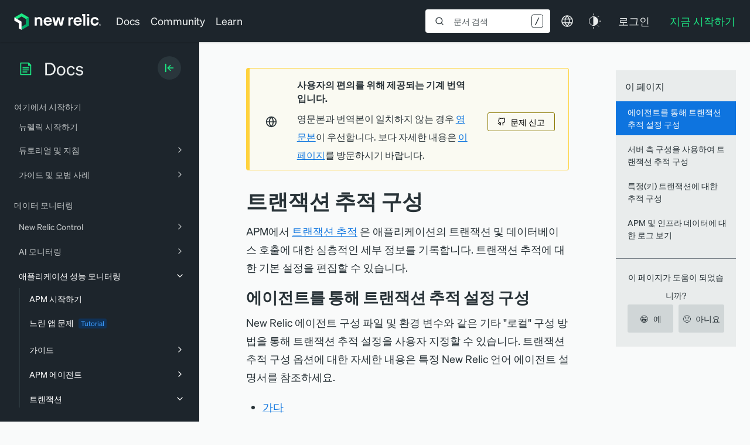

--- FILE ---
content_type: text/html; charset=utf-8
request_url: https://www.google.com/recaptcha/api2/anchor?ar=1&k=6LeGFt8UAAAAANfnpE8si2Z6NnAqYKnPAYgMpStu&co=aHR0cHM6Ly9kb2NzLm5ld3JlbGljLmNvbTo0NDM.&hl=en&v=7gg7H51Q-naNfhmCP3_R47ho&size=invisible&anchor-ms=20000&execute-ms=30000&cb=nugmhxehh9sq
body_size: 48200
content:
<!DOCTYPE HTML><html dir="ltr" lang="en"><head><meta http-equiv="Content-Type" content="text/html; charset=UTF-8">
<meta http-equiv="X-UA-Compatible" content="IE=edge">
<title>reCAPTCHA</title>
<style type="text/css">
/* cyrillic-ext */
@font-face {
  font-family: 'Roboto';
  font-style: normal;
  font-weight: 400;
  font-stretch: 100%;
  src: url(//fonts.gstatic.com/s/roboto/v48/KFO7CnqEu92Fr1ME7kSn66aGLdTylUAMa3GUBHMdazTgWw.woff2) format('woff2');
  unicode-range: U+0460-052F, U+1C80-1C8A, U+20B4, U+2DE0-2DFF, U+A640-A69F, U+FE2E-FE2F;
}
/* cyrillic */
@font-face {
  font-family: 'Roboto';
  font-style: normal;
  font-weight: 400;
  font-stretch: 100%;
  src: url(//fonts.gstatic.com/s/roboto/v48/KFO7CnqEu92Fr1ME7kSn66aGLdTylUAMa3iUBHMdazTgWw.woff2) format('woff2');
  unicode-range: U+0301, U+0400-045F, U+0490-0491, U+04B0-04B1, U+2116;
}
/* greek-ext */
@font-face {
  font-family: 'Roboto';
  font-style: normal;
  font-weight: 400;
  font-stretch: 100%;
  src: url(//fonts.gstatic.com/s/roboto/v48/KFO7CnqEu92Fr1ME7kSn66aGLdTylUAMa3CUBHMdazTgWw.woff2) format('woff2');
  unicode-range: U+1F00-1FFF;
}
/* greek */
@font-face {
  font-family: 'Roboto';
  font-style: normal;
  font-weight: 400;
  font-stretch: 100%;
  src: url(//fonts.gstatic.com/s/roboto/v48/KFO7CnqEu92Fr1ME7kSn66aGLdTylUAMa3-UBHMdazTgWw.woff2) format('woff2');
  unicode-range: U+0370-0377, U+037A-037F, U+0384-038A, U+038C, U+038E-03A1, U+03A3-03FF;
}
/* math */
@font-face {
  font-family: 'Roboto';
  font-style: normal;
  font-weight: 400;
  font-stretch: 100%;
  src: url(//fonts.gstatic.com/s/roboto/v48/KFO7CnqEu92Fr1ME7kSn66aGLdTylUAMawCUBHMdazTgWw.woff2) format('woff2');
  unicode-range: U+0302-0303, U+0305, U+0307-0308, U+0310, U+0312, U+0315, U+031A, U+0326-0327, U+032C, U+032F-0330, U+0332-0333, U+0338, U+033A, U+0346, U+034D, U+0391-03A1, U+03A3-03A9, U+03B1-03C9, U+03D1, U+03D5-03D6, U+03F0-03F1, U+03F4-03F5, U+2016-2017, U+2034-2038, U+203C, U+2040, U+2043, U+2047, U+2050, U+2057, U+205F, U+2070-2071, U+2074-208E, U+2090-209C, U+20D0-20DC, U+20E1, U+20E5-20EF, U+2100-2112, U+2114-2115, U+2117-2121, U+2123-214F, U+2190, U+2192, U+2194-21AE, U+21B0-21E5, U+21F1-21F2, U+21F4-2211, U+2213-2214, U+2216-22FF, U+2308-230B, U+2310, U+2319, U+231C-2321, U+2336-237A, U+237C, U+2395, U+239B-23B7, U+23D0, U+23DC-23E1, U+2474-2475, U+25AF, U+25B3, U+25B7, U+25BD, U+25C1, U+25CA, U+25CC, U+25FB, U+266D-266F, U+27C0-27FF, U+2900-2AFF, U+2B0E-2B11, U+2B30-2B4C, U+2BFE, U+3030, U+FF5B, U+FF5D, U+1D400-1D7FF, U+1EE00-1EEFF;
}
/* symbols */
@font-face {
  font-family: 'Roboto';
  font-style: normal;
  font-weight: 400;
  font-stretch: 100%;
  src: url(//fonts.gstatic.com/s/roboto/v48/KFO7CnqEu92Fr1ME7kSn66aGLdTylUAMaxKUBHMdazTgWw.woff2) format('woff2');
  unicode-range: U+0001-000C, U+000E-001F, U+007F-009F, U+20DD-20E0, U+20E2-20E4, U+2150-218F, U+2190, U+2192, U+2194-2199, U+21AF, U+21E6-21F0, U+21F3, U+2218-2219, U+2299, U+22C4-22C6, U+2300-243F, U+2440-244A, U+2460-24FF, U+25A0-27BF, U+2800-28FF, U+2921-2922, U+2981, U+29BF, U+29EB, U+2B00-2BFF, U+4DC0-4DFF, U+FFF9-FFFB, U+10140-1018E, U+10190-1019C, U+101A0, U+101D0-101FD, U+102E0-102FB, U+10E60-10E7E, U+1D2C0-1D2D3, U+1D2E0-1D37F, U+1F000-1F0FF, U+1F100-1F1AD, U+1F1E6-1F1FF, U+1F30D-1F30F, U+1F315, U+1F31C, U+1F31E, U+1F320-1F32C, U+1F336, U+1F378, U+1F37D, U+1F382, U+1F393-1F39F, U+1F3A7-1F3A8, U+1F3AC-1F3AF, U+1F3C2, U+1F3C4-1F3C6, U+1F3CA-1F3CE, U+1F3D4-1F3E0, U+1F3ED, U+1F3F1-1F3F3, U+1F3F5-1F3F7, U+1F408, U+1F415, U+1F41F, U+1F426, U+1F43F, U+1F441-1F442, U+1F444, U+1F446-1F449, U+1F44C-1F44E, U+1F453, U+1F46A, U+1F47D, U+1F4A3, U+1F4B0, U+1F4B3, U+1F4B9, U+1F4BB, U+1F4BF, U+1F4C8-1F4CB, U+1F4D6, U+1F4DA, U+1F4DF, U+1F4E3-1F4E6, U+1F4EA-1F4ED, U+1F4F7, U+1F4F9-1F4FB, U+1F4FD-1F4FE, U+1F503, U+1F507-1F50B, U+1F50D, U+1F512-1F513, U+1F53E-1F54A, U+1F54F-1F5FA, U+1F610, U+1F650-1F67F, U+1F687, U+1F68D, U+1F691, U+1F694, U+1F698, U+1F6AD, U+1F6B2, U+1F6B9-1F6BA, U+1F6BC, U+1F6C6-1F6CF, U+1F6D3-1F6D7, U+1F6E0-1F6EA, U+1F6F0-1F6F3, U+1F6F7-1F6FC, U+1F700-1F7FF, U+1F800-1F80B, U+1F810-1F847, U+1F850-1F859, U+1F860-1F887, U+1F890-1F8AD, U+1F8B0-1F8BB, U+1F8C0-1F8C1, U+1F900-1F90B, U+1F93B, U+1F946, U+1F984, U+1F996, U+1F9E9, U+1FA00-1FA6F, U+1FA70-1FA7C, U+1FA80-1FA89, U+1FA8F-1FAC6, U+1FACE-1FADC, U+1FADF-1FAE9, U+1FAF0-1FAF8, U+1FB00-1FBFF;
}
/* vietnamese */
@font-face {
  font-family: 'Roboto';
  font-style: normal;
  font-weight: 400;
  font-stretch: 100%;
  src: url(//fonts.gstatic.com/s/roboto/v48/KFO7CnqEu92Fr1ME7kSn66aGLdTylUAMa3OUBHMdazTgWw.woff2) format('woff2');
  unicode-range: U+0102-0103, U+0110-0111, U+0128-0129, U+0168-0169, U+01A0-01A1, U+01AF-01B0, U+0300-0301, U+0303-0304, U+0308-0309, U+0323, U+0329, U+1EA0-1EF9, U+20AB;
}
/* latin-ext */
@font-face {
  font-family: 'Roboto';
  font-style: normal;
  font-weight: 400;
  font-stretch: 100%;
  src: url(//fonts.gstatic.com/s/roboto/v48/KFO7CnqEu92Fr1ME7kSn66aGLdTylUAMa3KUBHMdazTgWw.woff2) format('woff2');
  unicode-range: U+0100-02BA, U+02BD-02C5, U+02C7-02CC, U+02CE-02D7, U+02DD-02FF, U+0304, U+0308, U+0329, U+1D00-1DBF, U+1E00-1E9F, U+1EF2-1EFF, U+2020, U+20A0-20AB, U+20AD-20C0, U+2113, U+2C60-2C7F, U+A720-A7FF;
}
/* latin */
@font-face {
  font-family: 'Roboto';
  font-style: normal;
  font-weight: 400;
  font-stretch: 100%;
  src: url(//fonts.gstatic.com/s/roboto/v48/KFO7CnqEu92Fr1ME7kSn66aGLdTylUAMa3yUBHMdazQ.woff2) format('woff2');
  unicode-range: U+0000-00FF, U+0131, U+0152-0153, U+02BB-02BC, U+02C6, U+02DA, U+02DC, U+0304, U+0308, U+0329, U+2000-206F, U+20AC, U+2122, U+2191, U+2193, U+2212, U+2215, U+FEFF, U+FFFD;
}
/* cyrillic-ext */
@font-face {
  font-family: 'Roboto';
  font-style: normal;
  font-weight: 500;
  font-stretch: 100%;
  src: url(//fonts.gstatic.com/s/roboto/v48/KFO7CnqEu92Fr1ME7kSn66aGLdTylUAMa3GUBHMdazTgWw.woff2) format('woff2');
  unicode-range: U+0460-052F, U+1C80-1C8A, U+20B4, U+2DE0-2DFF, U+A640-A69F, U+FE2E-FE2F;
}
/* cyrillic */
@font-face {
  font-family: 'Roboto';
  font-style: normal;
  font-weight: 500;
  font-stretch: 100%;
  src: url(//fonts.gstatic.com/s/roboto/v48/KFO7CnqEu92Fr1ME7kSn66aGLdTylUAMa3iUBHMdazTgWw.woff2) format('woff2');
  unicode-range: U+0301, U+0400-045F, U+0490-0491, U+04B0-04B1, U+2116;
}
/* greek-ext */
@font-face {
  font-family: 'Roboto';
  font-style: normal;
  font-weight: 500;
  font-stretch: 100%;
  src: url(//fonts.gstatic.com/s/roboto/v48/KFO7CnqEu92Fr1ME7kSn66aGLdTylUAMa3CUBHMdazTgWw.woff2) format('woff2');
  unicode-range: U+1F00-1FFF;
}
/* greek */
@font-face {
  font-family: 'Roboto';
  font-style: normal;
  font-weight: 500;
  font-stretch: 100%;
  src: url(//fonts.gstatic.com/s/roboto/v48/KFO7CnqEu92Fr1ME7kSn66aGLdTylUAMa3-UBHMdazTgWw.woff2) format('woff2');
  unicode-range: U+0370-0377, U+037A-037F, U+0384-038A, U+038C, U+038E-03A1, U+03A3-03FF;
}
/* math */
@font-face {
  font-family: 'Roboto';
  font-style: normal;
  font-weight: 500;
  font-stretch: 100%;
  src: url(//fonts.gstatic.com/s/roboto/v48/KFO7CnqEu92Fr1ME7kSn66aGLdTylUAMawCUBHMdazTgWw.woff2) format('woff2');
  unicode-range: U+0302-0303, U+0305, U+0307-0308, U+0310, U+0312, U+0315, U+031A, U+0326-0327, U+032C, U+032F-0330, U+0332-0333, U+0338, U+033A, U+0346, U+034D, U+0391-03A1, U+03A3-03A9, U+03B1-03C9, U+03D1, U+03D5-03D6, U+03F0-03F1, U+03F4-03F5, U+2016-2017, U+2034-2038, U+203C, U+2040, U+2043, U+2047, U+2050, U+2057, U+205F, U+2070-2071, U+2074-208E, U+2090-209C, U+20D0-20DC, U+20E1, U+20E5-20EF, U+2100-2112, U+2114-2115, U+2117-2121, U+2123-214F, U+2190, U+2192, U+2194-21AE, U+21B0-21E5, U+21F1-21F2, U+21F4-2211, U+2213-2214, U+2216-22FF, U+2308-230B, U+2310, U+2319, U+231C-2321, U+2336-237A, U+237C, U+2395, U+239B-23B7, U+23D0, U+23DC-23E1, U+2474-2475, U+25AF, U+25B3, U+25B7, U+25BD, U+25C1, U+25CA, U+25CC, U+25FB, U+266D-266F, U+27C0-27FF, U+2900-2AFF, U+2B0E-2B11, U+2B30-2B4C, U+2BFE, U+3030, U+FF5B, U+FF5D, U+1D400-1D7FF, U+1EE00-1EEFF;
}
/* symbols */
@font-face {
  font-family: 'Roboto';
  font-style: normal;
  font-weight: 500;
  font-stretch: 100%;
  src: url(//fonts.gstatic.com/s/roboto/v48/KFO7CnqEu92Fr1ME7kSn66aGLdTylUAMaxKUBHMdazTgWw.woff2) format('woff2');
  unicode-range: U+0001-000C, U+000E-001F, U+007F-009F, U+20DD-20E0, U+20E2-20E4, U+2150-218F, U+2190, U+2192, U+2194-2199, U+21AF, U+21E6-21F0, U+21F3, U+2218-2219, U+2299, U+22C4-22C6, U+2300-243F, U+2440-244A, U+2460-24FF, U+25A0-27BF, U+2800-28FF, U+2921-2922, U+2981, U+29BF, U+29EB, U+2B00-2BFF, U+4DC0-4DFF, U+FFF9-FFFB, U+10140-1018E, U+10190-1019C, U+101A0, U+101D0-101FD, U+102E0-102FB, U+10E60-10E7E, U+1D2C0-1D2D3, U+1D2E0-1D37F, U+1F000-1F0FF, U+1F100-1F1AD, U+1F1E6-1F1FF, U+1F30D-1F30F, U+1F315, U+1F31C, U+1F31E, U+1F320-1F32C, U+1F336, U+1F378, U+1F37D, U+1F382, U+1F393-1F39F, U+1F3A7-1F3A8, U+1F3AC-1F3AF, U+1F3C2, U+1F3C4-1F3C6, U+1F3CA-1F3CE, U+1F3D4-1F3E0, U+1F3ED, U+1F3F1-1F3F3, U+1F3F5-1F3F7, U+1F408, U+1F415, U+1F41F, U+1F426, U+1F43F, U+1F441-1F442, U+1F444, U+1F446-1F449, U+1F44C-1F44E, U+1F453, U+1F46A, U+1F47D, U+1F4A3, U+1F4B0, U+1F4B3, U+1F4B9, U+1F4BB, U+1F4BF, U+1F4C8-1F4CB, U+1F4D6, U+1F4DA, U+1F4DF, U+1F4E3-1F4E6, U+1F4EA-1F4ED, U+1F4F7, U+1F4F9-1F4FB, U+1F4FD-1F4FE, U+1F503, U+1F507-1F50B, U+1F50D, U+1F512-1F513, U+1F53E-1F54A, U+1F54F-1F5FA, U+1F610, U+1F650-1F67F, U+1F687, U+1F68D, U+1F691, U+1F694, U+1F698, U+1F6AD, U+1F6B2, U+1F6B9-1F6BA, U+1F6BC, U+1F6C6-1F6CF, U+1F6D3-1F6D7, U+1F6E0-1F6EA, U+1F6F0-1F6F3, U+1F6F7-1F6FC, U+1F700-1F7FF, U+1F800-1F80B, U+1F810-1F847, U+1F850-1F859, U+1F860-1F887, U+1F890-1F8AD, U+1F8B0-1F8BB, U+1F8C0-1F8C1, U+1F900-1F90B, U+1F93B, U+1F946, U+1F984, U+1F996, U+1F9E9, U+1FA00-1FA6F, U+1FA70-1FA7C, U+1FA80-1FA89, U+1FA8F-1FAC6, U+1FACE-1FADC, U+1FADF-1FAE9, U+1FAF0-1FAF8, U+1FB00-1FBFF;
}
/* vietnamese */
@font-face {
  font-family: 'Roboto';
  font-style: normal;
  font-weight: 500;
  font-stretch: 100%;
  src: url(//fonts.gstatic.com/s/roboto/v48/KFO7CnqEu92Fr1ME7kSn66aGLdTylUAMa3OUBHMdazTgWw.woff2) format('woff2');
  unicode-range: U+0102-0103, U+0110-0111, U+0128-0129, U+0168-0169, U+01A0-01A1, U+01AF-01B0, U+0300-0301, U+0303-0304, U+0308-0309, U+0323, U+0329, U+1EA0-1EF9, U+20AB;
}
/* latin-ext */
@font-face {
  font-family: 'Roboto';
  font-style: normal;
  font-weight: 500;
  font-stretch: 100%;
  src: url(//fonts.gstatic.com/s/roboto/v48/KFO7CnqEu92Fr1ME7kSn66aGLdTylUAMa3KUBHMdazTgWw.woff2) format('woff2');
  unicode-range: U+0100-02BA, U+02BD-02C5, U+02C7-02CC, U+02CE-02D7, U+02DD-02FF, U+0304, U+0308, U+0329, U+1D00-1DBF, U+1E00-1E9F, U+1EF2-1EFF, U+2020, U+20A0-20AB, U+20AD-20C0, U+2113, U+2C60-2C7F, U+A720-A7FF;
}
/* latin */
@font-face {
  font-family: 'Roboto';
  font-style: normal;
  font-weight: 500;
  font-stretch: 100%;
  src: url(//fonts.gstatic.com/s/roboto/v48/KFO7CnqEu92Fr1ME7kSn66aGLdTylUAMa3yUBHMdazQ.woff2) format('woff2');
  unicode-range: U+0000-00FF, U+0131, U+0152-0153, U+02BB-02BC, U+02C6, U+02DA, U+02DC, U+0304, U+0308, U+0329, U+2000-206F, U+20AC, U+2122, U+2191, U+2193, U+2212, U+2215, U+FEFF, U+FFFD;
}
/* cyrillic-ext */
@font-face {
  font-family: 'Roboto';
  font-style: normal;
  font-weight: 900;
  font-stretch: 100%;
  src: url(//fonts.gstatic.com/s/roboto/v48/KFO7CnqEu92Fr1ME7kSn66aGLdTylUAMa3GUBHMdazTgWw.woff2) format('woff2');
  unicode-range: U+0460-052F, U+1C80-1C8A, U+20B4, U+2DE0-2DFF, U+A640-A69F, U+FE2E-FE2F;
}
/* cyrillic */
@font-face {
  font-family: 'Roboto';
  font-style: normal;
  font-weight: 900;
  font-stretch: 100%;
  src: url(//fonts.gstatic.com/s/roboto/v48/KFO7CnqEu92Fr1ME7kSn66aGLdTylUAMa3iUBHMdazTgWw.woff2) format('woff2');
  unicode-range: U+0301, U+0400-045F, U+0490-0491, U+04B0-04B1, U+2116;
}
/* greek-ext */
@font-face {
  font-family: 'Roboto';
  font-style: normal;
  font-weight: 900;
  font-stretch: 100%;
  src: url(//fonts.gstatic.com/s/roboto/v48/KFO7CnqEu92Fr1ME7kSn66aGLdTylUAMa3CUBHMdazTgWw.woff2) format('woff2');
  unicode-range: U+1F00-1FFF;
}
/* greek */
@font-face {
  font-family: 'Roboto';
  font-style: normal;
  font-weight: 900;
  font-stretch: 100%;
  src: url(//fonts.gstatic.com/s/roboto/v48/KFO7CnqEu92Fr1ME7kSn66aGLdTylUAMa3-UBHMdazTgWw.woff2) format('woff2');
  unicode-range: U+0370-0377, U+037A-037F, U+0384-038A, U+038C, U+038E-03A1, U+03A3-03FF;
}
/* math */
@font-face {
  font-family: 'Roboto';
  font-style: normal;
  font-weight: 900;
  font-stretch: 100%;
  src: url(//fonts.gstatic.com/s/roboto/v48/KFO7CnqEu92Fr1ME7kSn66aGLdTylUAMawCUBHMdazTgWw.woff2) format('woff2');
  unicode-range: U+0302-0303, U+0305, U+0307-0308, U+0310, U+0312, U+0315, U+031A, U+0326-0327, U+032C, U+032F-0330, U+0332-0333, U+0338, U+033A, U+0346, U+034D, U+0391-03A1, U+03A3-03A9, U+03B1-03C9, U+03D1, U+03D5-03D6, U+03F0-03F1, U+03F4-03F5, U+2016-2017, U+2034-2038, U+203C, U+2040, U+2043, U+2047, U+2050, U+2057, U+205F, U+2070-2071, U+2074-208E, U+2090-209C, U+20D0-20DC, U+20E1, U+20E5-20EF, U+2100-2112, U+2114-2115, U+2117-2121, U+2123-214F, U+2190, U+2192, U+2194-21AE, U+21B0-21E5, U+21F1-21F2, U+21F4-2211, U+2213-2214, U+2216-22FF, U+2308-230B, U+2310, U+2319, U+231C-2321, U+2336-237A, U+237C, U+2395, U+239B-23B7, U+23D0, U+23DC-23E1, U+2474-2475, U+25AF, U+25B3, U+25B7, U+25BD, U+25C1, U+25CA, U+25CC, U+25FB, U+266D-266F, U+27C0-27FF, U+2900-2AFF, U+2B0E-2B11, U+2B30-2B4C, U+2BFE, U+3030, U+FF5B, U+FF5D, U+1D400-1D7FF, U+1EE00-1EEFF;
}
/* symbols */
@font-face {
  font-family: 'Roboto';
  font-style: normal;
  font-weight: 900;
  font-stretch: 100%;
  src: url(//fonts.gstatic.com/s/roboto/v48/KFO7CnqEu92Fr1ME7kSn66aGLdTylUAMaxKUBHMdazTgWw.woff2) format('woff2');
  unicode-range: U+0001-000C, U+000E-001F, U+007F-009F, U+20DD-20E0, U+20E2-20E4, U+2150-218F, U+2190, U+2192, U+2194-2199, U+21AF, U+21E6-21F0, U+21F3, U+2218-2219, U+2299, U+22C4-22C6, U+2300-243F, U+2440-244A, U+2460-24FF, U+25A0-27BF, U+2800-28FF, U+2921-2922, U+2981, U+29BF, U+29EB, U+2B00-2BFF, U+4DC0-4DFF, U+FFF9-FFFB, U+10140-1018E, U+10190-1019C, U+101A0, U+101D0-101FD, U+102E0-102FB, U+10E60-10E7E, U+1D2C0-1D2D3, U+1D2E0-1D37F, U+1F000-1F0FF, U+1F100-1F1AD, U+1F1E6-1F1FF, U+1F30D-1F30F, U+1F315, U+1F31C, U+1F31E, U+1F320-1F32C, U+1F336, U+1F378, U+1F37D, U+1F382, U+1F393-1F39F, U+1F3A7-1F3A8, U+1F3AC-1F3AF, U+1F3C2, U+1F3C4-1F3C6, U+1F3CA-1F3CE, U+1F3D4-1F3E0, U+1F3ED, U+1F3F1-1F3F3, U+1F3F5-1F3F7, U+1F408, U+1F415, U+1F41F, U+1F426, U+1F43F, U+1F441-1F442, U+1F444, U+1F446-1F449, U+1F44C-1F44E, U+1F453, U+1F46A, U+1F47D, U+1F4A3, U+1F4B0, U+1F4B3, U+1F4B9, U+1F4BB, U+1F4BF, U+1F4C8-1F4CB, U+1F4D6, U+1F4DA, U+1F4DF, U+1F4E3-1F4E6, U+1F4EA-1F4ED, U+1F4F7, U+1F4F9-1F4FB, U+1F4FD-1F4FE, U+1F503, U+1F507-1F50B, U+1F50D, U+1F512-1F513, U+1F53E-1F54A, U+1F54F-1F5FA, U+1F610, U+1F650-1F67F, U+1F687, U+1F68D, U+1F691, U+1F694, U+1F698, U+1F6AD, U+1F6B2, U+1F6B9-1F6BA, U+1F6BC, U+1F6C6-1F6CF, U+1F6D3-1F6D7, U+1F6E0-1F6EA, U+1F6F0-1F6F3, U+1F6F7-1F6FC, U+1F700-1F7FF, U+1F800-1F80B, U+1F810-1F847, U+1F850-1F859, U+1F860-1F887, U+1F890-1F8AD, U+1F8B0-1F8BB, U+1F8C0-1F8C1, U+1F900-1F90B, U+1F93B, U+1F946, U+1F984, U+1F996, U+1F9E9, U+1FA00-1FA6F, U+1FA70-1FA7C, U+1FA80-1FA89, U+1FA8F-1FAC6, U+1FACE-1FADC, U+1FADF-1FAE9, U+1FAF0-1FAF8, U+1FB00-1FBFF;
}
/* vietnamese */
@font-face {
  font-family: 'Roboto';
  font-style: normal;
  font-weight: 900;
  font-stretch: 100%;
  src: url(//fonts.gstatic.com/s/roboto/v48/KFO7CnqEu92Fr1ME7kSn66aGLdTylUAMa3OUBHMdazTgWw.woff2) format('woff2');
  unicode-range: U+0102-0103, U+0110-0111, U+0128-0129, U+0168-0169, U+01A0-01A1, U+01AF-01B0, U+0300-0301, U+0303-0304, U+0308-0309, U+0323, U+0329, U+1EA0-1EF9, U+20AB;
}
/* latin-ext */
@font-face {
  font-family: 'Roboto';
  font-style: normal;
  font-weight: 900;
  font-stretch: 100%;
  src: url(//fonts.gstatic.com/s/roboto/v48/KFO7CnqEu92Fr1ME7kSn66aGLdTylUAMa3KUBHMdazTgWw.woff2) format('woff2');
  unicode-range: U+0100-02BA, U+02BD-02C5, U+02C7-02CC, U+02CE-02D7, U+02DD-02FF, U+0304, U+0308, U+0329, U+1D00-1DBF, U+1E00-1E9F, U+1EF2-1EFF, U+2020, U+20A0-20AB, U+20AD-20C0, U+2113, U+2C60-2C7F, U+A720-A7FF;
}
/* latin */
@font-face {
  font-family: 'Roboto';
  font-style: normal;
  font-weight: 900;
  font-stretch: 100%;
  src: url(//fonts.gstatic.com/s/roboto/v48/KFO7CnqEu92Fr1ME7kSn66aGLdTylUAMa3yUBHMdazQ.woff2) format('woff2');
  unicode-range: U+0000-00FF, U+0131, U+0152-0153, U+02BB-02BC, U+02C6, U+02DA, U+02DC, U+0304, U+0308, U+0329, U+2000-206F, U+20AC, U+2122, U+2191, U+2193, U+2212, U+2215, U+FEFF, U+FFFD;
}

</style>
<link rel="stylesheet" type="text/css" href="https://www.gstatic.com/recaptcha/releases/7gg7H51Q-naNfhmCP3_R47ho/styles__ltr.css">
<script nonce="_LtRodM38le-U8667LC0rg" type="text/javascript">window['__recaptcha_api'] = 'https://www.google.com/recaptcha/api2/';</script>
<script type="text/javascript" src="https://www.gstatic.com/recaptcha/releases/7gg7H51Q-naNfhmCP3_R47ho/recaptcha__en.js" nonce="_LtRodM38le-U8667LC0rg">
      
    </script></head>
<body><div id="rc-anchor-alert" class="rc-anchor-alert"></div>
<input type="hidden" id="recaptcha-token" value="[base64]">
<script type="text/javascript" nonce="_LtRodM38le-U8667LC0rg">
      recaptcha.anchor.Main.init("[\x22ainput\x22,[\x22bgdata\x22,\x22\x22,\[base64]/[base64]/[base64]/[base64]/cjw8ejpyPj4+eil9Y2F0Y2gobCl7dGhyb3cgbDt9fSxIPWZ1bmN0aW9uKHcsdCx6KXtpZih3PT0xOTR8fHc9PTIwOCl0LnZbd10/dC52W3ddLmNvbmNhdCh6KTp0LnZbd109b2Yoeix0KTtlbHNle2lmKHQuYkImJnchPTMxNylyZXR1cm47dz09NjZ8fHc9PTEyMnx8dz09NDcwfHx3PT00NHx8dz09NDE2fHx3PT0zOTd8fHc9PTQyMXx8dz09Njh8fHc9PTcwfHx3PT0xODQ/[base64]/[base64]/[base64]/bmV3IGRbVl0oSlswXSk6cD09Mj9uZXcgZFtWXShKWzBdLEpbMV0pOnA9PTM/bmV3IGRbVl0oSlswXSxKWzFdLEpbMl0pOnA9PTQ/[base64]/[base64]/[base64]/[base64]\x22,\[base64]\\u003d\\u003d\x22,\x22b04sasKhwqrDiXHDnwQxw4nCrn/Dg8OnV8KjwrN5wrjDp8KBwroewo7CisKyw6l0w4hmwq3DhsOAw4/CvxbDhxrCosOobTTCtcKDFMOgwqLCrEjDgcK7w7ZNf8Kpw5UJA8O4T8K7woYeF8KQw6PDmMOKRDjCllvDoVYBwrsQW2RgNRTDv23Co8O4DjFRw4Eowrlrw7vDlsK6w4kKPsK8w6p5woczwqnCsTfDn23CvMK6w5HDr1/Ci8OUwo7CqxLCiMOzR8K0Cx7ClQjCpUfDpMOuAERLwqjDncOqw6Z/RhNOwrfDtWfDkMKgQSTCtMOSw77CpsKUwr3CusK7wrsxwp/CvEvCkgnCvVDDlcKgKBrDtcKZGsO+cMO+C1lMw5zCjU3DlicRw4zChMOowoVfCcKYPyBOAsKsw5UQwoPChsOZIsKjYRpbwovDq23DikQoJBzDgsOYwp5dw55Mwr/Cjl3CqcOpbsOmwr4oFcOTHMKkw53Dq3EzAcO3U0zClw/DtT84aMOyw6bDgnEyeMKgwqFQJsOWeAjCsMKIFsK3QMOVBTjCrsO2FcO8FXckeGTDl8K4P8KWwrB3E2ZOw6EdVsKXw6HDtcOmE8K5wrZTWnvDskbCvFVNJsKcL8ONw4XDjR/DtsKENcOOGHfCtcOnGU02ZiDCih7CrsOww6XDjjjDh0xFw6hqcTojElBMXcKrwqHDmAHCkjXDisOiw7c4wohxwo4Ob8KPccOmw5VxHTEgYk7DtFkbfsOawrJnwq/[base64]/CgMKJEBvCq2bDn8OBGGbCssKuaj7CnsOyd3kiw4/CuEvDlcOOWMKTew/CtMKCw5vDrsKVwrnDqkQVS2hCTcKcLElZwoFzYsOIwpJbN3hBw6/CuREEDSB5w4zDkMOvFsOZw7tWw5N6w48hwrLDpGB5KTl/[base64]/DmsKhbWDDvjrCncKkXiwdHlrDucK6DMOWbSNoayZqPHPDlMO4NFhWL3p4woLDlnzDnMK3w79rw5vClXoXwogWwqtcYHjCt8OhO8O3w7DCrsK0QcOWZ8O0HD5OBAd7JSNRwp7ClkzCsEQwDiPDlsKLB23Di8OafHfChiojS8KWFFrDqcKCwo/DmW46VcKtQcOMwq0bwrPCnsORQhovw6fChMOrwp0bXBPCpcKGw6hhw6DCrMOyIsOofTRMwpbCqsOww4FCw4LCqU7DrSQ/Q8KewoIHMEkIMMOUUsO6wpjDl8Kkw6LDrMK3w41cwoTCncOOLMO1X8OuRCTChsOXwr1cwrkHwroMQ1/DuRHCkxJABsO0IUDDsMObAsKxeFrCoMObEsOLUHDDscOifFnCtg7DvsOUD8KEDAfDrMOJT0UoXEskZMOGNw4Vw6dxWMKXw5lfw7rCglI4wp/[base64]/wrPCucOEw5/DkAohMyzCmX1kacOnN8Kgw7jDsMK3wot3woFNAcO4bDbCmSnDjwPCtsKdC8K1w6dpMMK6Z8O8wpXDrMOBQ8OcGMKKw77Cohk+EsKffBLCqUTDtifDnEIqw5hVPU/Dm8KOwr3CvsKWMsOWW8Kmd8KIPcKLIHkEwpU9XxY8wonCoMOONRbDo8K+AMKxwokuwqAkW8OUwr3DocK4OsKXFy7DisKmPg9NaWzCoE4xw5IYwrvDi8KPYMKFWcKqwp1LwpwWBUtVGwnDuMK/wqrDosK/HVN+EsOzOjwKw5lYNFlZMcOjbMOHBAzCgAPCpgROwojCkmrDoxPCtU1Ww4l/[base64]/CkcKEwp5tSU3CiSzDmVXCnxrDicOpwrZpwpTCtmNlBMKyRRXDrj5XJSjCmAHDgsK7w4nClsOBwrrDoiHCo3E5d8OdwqbCosOdScKcw7VMwo3DpsKbwq5ywpQUw69wMcO8wrEWScOgwrIOw7lPYMKkw5Bhwp/Djwp6w57DicKXXSzCr2dLHSfCtMOBSMO4w4HCs8Omwo88AGzCpsO7w4XClcO/aMK6MlzCiFJIw6tSw67DlMKhwqbCtsOTXcKHw6Nzw6N9wqbCuMKaTx50YFcFwohswqQGwrbCn8Kuw7jDoyDCuULDg8KZNQHCvcOKb8KQYsK2bMKTSAXCoMOkwqI/[base64]/Fm8vXjoGGMOREsKrBR/Cm0E3YcKPYMOGc1g6wr/[base64]/woNkw57Dm8KrSRgowpvDocKmIxsBw5TDjw/CkEDDtcO9M8OpP3YQw7/DoAbDjBzDshV8w7EOBcKHwr/Chwp+woo5wrx2fsKvwr8KHznDqAbDlMK6wpZDLMKTw5IZw6p8wodgw7dSwpwtw4HCjMKfWnLCvUdTw7YdwpTDp1XDs1Nnw41dwqxVwq4vw4TDgyotZ8KYUMO0w6/CicOHw7JvwoXDkcOzwoHDnEcswp0GwrzDsTzCnF/DglbChFXCocOOw4/[base64]/CigBSJ2LDvA4EwokCMG/CoCzDvMKVTQfDlsK/wpIXMSh0FcO2DMOKwo7DucKvw7DDpXElVhHCv8OUOsOFwqZJYnLCr8KxwpnDnwUddBLDuMOHUMKPwrLDiShcwpt5wobCpMOJW8Kvw5nCj37Dih0jw4/[base64]/CggtmOk0HEATDmMO3GRUvwoTCpEHCo0TCgMKkwojDucKOchfCvDHChSFNXGnDo37CqhrCrsOGFh/Dt8KIw4/[base64]/CgWHDsErDoMO7woFdXsO1f0ZaO8K2WcK2HBR7NTfCsCzDtcO3woDCsjZMwqwdYUUVw6s4wrBowqDCpCbCuU1bwpkuf2nCh8K9wpvCkcK4FEdDf8K/GHt1woM1NMOMScO2I8KWwohLwpvDtMKPw48Aw7p9YsOVw5PCqkrCsxAiw7/CrcOeF8KPwp1vCWjCrhHChcKuHsOsCMKiNRzCvVtkNMKjw7DDp8Oswpgew6PCiMK6D8O+B15EKcKLEwhLSn3CpsKaw7wIwofDrR7DkcKiYcKCw7M3aMKZwpXChsKwbAnDsB7Cq8O4dcKTw4fDqDbDvw4UOsKTDMK3wprDu2DDhMKywq/Cm8KmwqMjLSPCmMOuJkorQcKtwplCw78awoHCiFUCwpQ5wo/CqwIHDV0CEiXCmcK2f8KkJDQMw6ZLZMOFwpAETcKtwrovw4/DjHoEXsK6EH5cPsOCSEDCmHPCv8OPaRXDljQVwrIUci4Zw4XDpCvCvBZ2N1Mgw5vCjC8Xwq9/w5Ulw6lmOsKdwrnDgHrDvsO+wo/DocOlw7AOOMKJwpU2wqMdwq8kIMORI8O4wr/DhcKNw7rCmEDDv8OSwoDDgsKGw68BWmgPw6jCihHDoMOcZHZGOsOWYwoRw6vDo8O3w57Dsg5UwoFkw4dvwoHCuMK/BlEfw63DhcOuUsOew45ALh/Co8OqNgIcw6shfcKwwrnDpzzCjVTCucOrH1HCssOJw6nDp8OkUWzCjcOrw4wGYFrDmcKNwpZMwrTCtVZhYH/[base64]/DnMO5wqlsXXl9wp/CljfCvMOBE8Orf8Ofwr3CjglYBg5pKxbCr1jCjX3DjRTDpHxjSTQTUsK5BCbCm0vCs0jDpMK9w5XDhMOmJMO0wrpSYcKaEMKFw47DmVzCr09kHsOXw6Y/[base64]/[base64]/CrcOGw5XDoMKfwpXDocOBc8KxdHEww7rCs2hzwpEUW8K7IS7CsMOpwo7DmMOFw6jDtcKTccKdOsKqw7bDhBLDv8Krw5tNOVJiwoPCm8OBYcOZJcKNP8K/wqofJEEfHxoYEHTDsBLCm2XCp8OBw6zCkDbDucKLWcKTVsKuPjorw6kJIHEtwrY+wovDkcOQwpZ7aXbDmcOrw4jCmVnCssK2wpdlX8KjwrZAB8KfRRHCrVZcwqV7FVnDtCLDihzCsMOpbMKdF0HCv8OEw6nDthVrwpnCtMOwwqDClMOBBcKFOV99BcKFw5U/[base64]/ChsOMVcORKm0Fw7J5Bn7CrcKDPcKww5Isw6Miw6kawprDu8KywpXDhks6G1fDl8OOw4DDp8KMwqXDhwhAwpZMw7nDn0LCmMO5UcKZwp3DjcKiDsO1TVUYJcOWwrrDmCPDiMOjdsKcw7REwokMwrDDl8Ouw63DrVrCn8K/FsKHwr3Dv8KoTMKVw7tsw4Aaw6w9EsKlw51awrYORG7CgXjDtsOfVcKCw7jDrVXCvAtETnXDoMOHw6nDoMOIw5TCvsORwoXDtwrCh04awpFPw5LDlsKhwrrDuMOfwpnChxfDtcO1KFBXbCtDwrTCpzfDlsKXccO5GMOHw6rCkcOuS8O+w4nChk/Di8OudsOmEyPDohc0wqJow59dVsOuwq3CmyN4wql3RhhUwrfCrGDDrsKRSsONw6HDniQ3DH3DhjpQMkjDo3VRw7I4dcO4woJsSsKwwrcIwq0QPsKjUMKRw5fCoMK9w44NOirDt1/Cm2MGW11nw702wovDqcK5wr4rTcO0w6zCsQ/CozbDiVbDhsK2wpJDw5TDr8OpVMOsNcK8wpsjw78dNRbDrsOgw6DCscKKEzrDvMKnwrnDiTwUw6hEw74jw59JBHZQw7bDtMKOSn97w4BSbDNeIcKFNsO1wqtIbm3DusO6X3vCvlUJLsO/OTDCmcO7M8KyVzp8X03DtsKxXnRYw5TCozPCjcOBAQbDpsK9IltGw6xbwpk3w7Aqw60yRsKyLlvDn8KGNMObdGREwo7DngLCvsOgw413wpYLYMOTw5xzw7R2wq/CpsONwokXOEVfw4/[base64]/cMKzFMKmKMOxw5BVw4vChMKsw4PCi8Ohw7XDmsO7dyIsw4Z5QMOwAS/Dk8K4eUvDnUIiWsKXBcKSaMKNw555w54hwpxbwr5FMVgmXSXCt1sywrnDpcKoXjLDkEbDrsKAwohAwqXDhgrDk8O7QsKwBDExAcOBZ8KjEgXDl2/[base64]/X8OcFlFSAkZCEQMVw6PCuMKtw5l4w6hVZhg9ZMKXw4ZFw7YAwoLCtEN3w4TCsW4bwp/ChC8eBRMvdQR6ej1Iw6cTbsKfWcOrKT7DvlLCm8KXwqwOTB7Ch2Z9wrrDucKGwoDCqcORwoLDmcKCwqgYw7vCp2vCrcKKRsOWwrJmw5Vcw75mAcOcaxXDnBdow6zCg8OlD3/CrQdewpArGMK9w4nCnUzDq8KsfgPDuMKYBn/ChMOFZhDCoRfDvGcAQ8KLw6Esw43DlC7DqcKXwofDp8OCScOpwrtOwq/[base64]/w4rCvsO2X8OXw6nDpk/CisOkKcOow7jDi1/CrhDCgsOEwqgswqPDkFvCi8OKUMKqPkvDiMO6PcOgdMO5w4dQwqlfw6sHPX/DukvDmQ3ChMOyUkkwNXrChUkww6ooQiLDvMKeZFtBP8KMw7Uww4XCjWDCq8Kiw69qwoDDvsORwpc/PMO7wpY9w6zDg8KtL1fCmzrCjcKzwrt1CQ/[base64]/CmFTCqgMgOcOxXMKmwow5U3DCo8KdCMKbwozCoSwvw5fDqcKWfjBxw4QgWcKIw5BTw57Dny/DuHXDilPDgwYcw5hALx/CqmrDn8KXw7VLcwHDnMK9aThcwr/DgcKqw4LDsQpvN8KqwrVdw5oNOsKMBMKIXMOzwr4lNcKQGMKLEMOJwrrCm8OMSAUpKWMsDFgnwqljw63DkcO1WMOKUATDh8KVeVU+XcKBG8O9w5HCpcKGZENZw4vCqVLDtTLCk8K9woDDkSMYwrYzLmfCglrDisORwq89MHc+CSfDhn/[base64]/woIXwovDtcOGBRsoLMOzTzfCgS7CvcOjw5dZwq1Ow44CwovDrcKKw4bCkCbDvFbDqsOkacKjRhR7F1zDhx/DgsKjEn5gODFTEWfCqDtsZHgkw6LCp8KTC8KrAjI3w6zCnknDnyzCgcOCw6vCthIVNcOxw7FVC8KYBQjCrmjCgsK5wrtFwp3DoFrCnsKPYRcHw67DhsO6PsO+G8OkwpTDlk3CsXUtemrCmMODw6DDkMKTGkXDt8OkwqTCqFsAemvCvsK8BMK+J3LCu8OUAMOJal/DhMObBMKOY1DCn8KgLsOuwq8Fw5tjwpLDtMOHIsK8w5QGw5RtcEvCh8OHbsKfwqXCr8OZwplDw47Cj8O6XlcXwp7CmMOxwoFXw5zDucKsw4QHwr/Ct2XDjEBvNTtsw5AbwqrCgF/[base64]/DpcObbV8iLXrDiMONw5MJc8KZwobDm0MKw6fCoD/DlsKpDsKSw59GDhw5Dw17wrt6ZBLDv8KFCMOCVsK4NcKawrrCmMKbKwl2SQfCisKUEnrClFrCnAgYw5MYI8Otwpxxw7zCmWx/w4fDi8KIwoVaH8Kww5rCuE3DisO+w5pKHXcTwrbCi8K5wo7CsGMBb0ssJ3PChcK+wpTCpsOfwrEJw6Ujw5/Dh8O3wqBFNBzComDCpXZZUQjDsMK+HcKMJXV5w6XDhkc/VA/DosK/woJFfsO3bAFOPEcSwp9iwovCvMO1w6jDqwUKw43Cs8Osw6XCtDAvSy9bw6nDvW9ewqc0EcKkbcOvVQ1rw5bDs8ODdAFSOg7Do8OiHVPCu8OEaBBiUCsXw7Z/AmDDrcKaQcKNwpB6wqjDlcKUZknDukB4aA9fI8K+wr7DrFnCsMOvwpg4W3hTwoFtBsK1RcOZwrBMeXota8KDwoolOXV4CDnDswbCpcOuB8OKwog4wro7Q8Ofw4RoC8Opw59cOC/DncKsV8Odw4LDisKfwpXCtinDqMOnw4J4HcO9csORaATDmxzCpsKyDxbDk8KoMcK0JWbDg8KLICc/wonDtcK0JcOBOm/Ctj3CiMKzwpTDg3cAfHI4wo4BwqQKw6PCn1bCp8Kyw6rDnAYqPB4dwrc+CyEUVR7CucOTHcKaNxJtNHzDqsKrIEXDk8OMcBDDqMOmesOHwpV5wpY8fC3DuMK0woHCtsOrw43DgsO4wrHCksKFwqHDh8O7VMOlMBfCimvDicOrQ8Ozw68YE3ESJzPColI3fnnDkG5/w4tleA13ccKbwoPDm8KjwqvCoWnCtWTCkiojWsOLacOtwo9oYEnCvH9nwpx6wq7CpBxuwoXCkHPDl1Y9GirDjRLCjCBew6dya8KJGMORKGfDiMKUwpnCp8KCw7rDl8OCCcOobMOJw549wqPDq8Kow5c9wqfDgMOKDkXCpUoUwqnDoR/Ck0DCicKqwrs7wqnCvUrDiS5uEMODw7jCsMOrGjnCsMOXw6Exw4nClB/Cg8Ocb8O7wpXCgcKAwpt+QcOCCMO9w5HDnBbCkMKhwq/[base64]/DpGnCnWRawoogw4LDiSwewrokw7LCmVPCkBRVK2tHSCNuwoXCg8OODcKWfT0vesO5woDCpMOHw4rCsMKZwqoJIw/DoxQrw6c4bMOvwp/Di0zDoMK1w4kMw47CqcKIRhrCncKHw4/DoEEIFGnChsOHwpp+CkFPd8Oew67ClMOLClUswrDCl8OFw6rCtsKNwqo1GcO4bsO/[base64]/CqCMZYcKcVcO/NSvCvCzDk8KWwr9Da8Kgw5kLQMKFwoR1wqdCfMKPJWvDj2fCm8KOB3M4w7gxBy7CtR9IwqfClcOQbcKpRcK2CsKew5PCm8OvwrNcw71XYQfCmm4lSHliwqBjWcKOwoMKwqDCkUQxH8O/[base64]/[base64]/[base64]/[base64]/DqMKuTcK4PcOwWRRCw6sPOT4bSMODIVxCfwzCrcOmw6kPdE9QE8KzwoLCpwQDIDBrAsOww7HCn8OxwrXDtMKqBsOmw7HDqMOITnDCvMOPw6/[base64]/CgU7DqHfDgVw8wpzCkX3DmMOBTsOFcgY8BlXDpcOQwqJIw5o/w5lEw4vCpcKiasKvLcKiwpMiKBdgccKlf3YWwoU9MnYAwq8RwqRHSyc6Vh17wr7CpRbDr0rCuMOYwpQDwprCvDTDhMOLc1fDg0d5wpzCqBRlQQ/CmApJw4PCpX8wwoXCq8OSw4TDvgDCugvChH1UWxk1w5HCqDYGwrDCt8OKwqzDjXUtwokGDCnCrT9BwrjDtMO0IS/[base64]/[base64]/DqDZ1DcKjw5Q6Jk/CgsO/N8KjwqHCs8Kiwq/CnMOuwow9wolxwrnCtngoOGMEf8KOwptkw5dZwqUDw7DCrMOEOMKGJcODFFx8Y2Efwq55CsKtD8KZScOaw5syw6wvw7TCgkt+eMOFw5DDnsOPwoEDwonCmFXDrcOcRcKdP1w0enXCtcOuwoXDsMKFwpzCnD/DmXFOwpgYQsKNwpjDjxzCk8K7csKtWTrDjcO8fGh2wrjDksKeQU3CkkswwrfCjVQSKlNSSV9AwpBgYBdkwqjDhVVBeWDDp37CqcOiwqhCw5TDjcOlN8OTwpUMwo/ChDlLwqXDomvCliN7w6oiw7tBZcK6QsKKWMKPwrdew5bCqnZpwrPDjzxVw743w79oCMO1w6IrEMKPdsOvwrUHBsK0JS7CiSrCicKZw7gdX8OmwoLDlVbDgMKzS8OkJsKhwqwKHR1sw6RJworDvMK7wr9iw68pLS1aeArChsKnMcKLw5/[base64]/[base64]/NsKtJMOXwobCkWTCksKMZcOQw7HDmFdKw45XecO/[base64]/DmsKiCDx5w6bCoGUowr4JHQ96w7vDtsOxw4bDq8KoVMKuwrjCqcOpfsOWDsOMH8Osw6k6ZcOUasONIsOwAD/CnnvCj2TCkMO1Il3CiMK7dU3Dn8OlEsKRa8KpGMO0wrDDqRnDgsOQwq86E8KYdMOzBWose8Oqw7HCpcKiw5g3wo/[base64]/Dt1LDoMO7wotgDho3w4sNw5zCuMO1wpbDssKCw5YBIcOYw6hkwofDtcOxFsK/[base64]/wpfCpiMYw7nDsB3CssO5VMKbw6sLw4B/wpYcwqpZwqRbw6DCnGgHBsKWacKzNRDCtTbCqTUsCQkWwp5iw60Hw78rw6RCw4rDsMKUaMK4wqXDrExSw6EHwqzCnyUIwoZEw7bDrcKpHRHCukBOPcKAwrdmw5khw6DCoEXDncKmw7o/R093woU2w552wpQMBXswwoDDmcKAFcOTw63Cu2dOwrw6RxR1w4jCl8KvwrZMw7rDuAQIw47DrB1/[base64]/YwYwwq7DtxhHwrMsDxIUElUXGsKmcUoSw5o4w5vCiDUORwvCnzzCocO/WwYXw4JXwo95LcOPNUpgw73DkcKcw7wQw4zDjXHDjMOGDzMLfxoTw7Q9fMKfw4bDuQElw5jCiTEQcDbCh8Ofw7XCo8Orw5oDwq7DmglSwqHCoMOkNMKOwoBXwrTDkynDgcOifCZzNsKpwppHUEU3w7YuAxQAIMOoJsOBw7/DlcO6VEw9Mwc8JMKSwpwewq58B2/CkAAZw7rDuXYBw4kZw6jCk28UYkvCq8Odw4xdGcOdwrDDqFvDucORwrTDpMOnZsO4w7TCrV0rwqNFXMOsw6fDhMOKPnADw4/DknLCmMOrRCrDksOgwrHDt8OAwrPDoRvDi8KCw4zCnm0CEkUMTCc1CMKoMGQfayF8JBbCnQrDgUcowpjDqicBE8O0w7YewrjCiDvDjT7Dm8K6wpBbb3EwZsO9Zj/[base64]/Dg3JZVMK7w7PCvh8xIcK/[base64]/wopYL1Qmb2NJwp50eMODCsOXKUVWVsK1NW3CqnHCjnDCicKTwrbCpcK9wo5wwoUWTcOLVMOUPxYmw55wwolDCBzDicK4N2Zcw4/DiF3CgXXClFPCgUvDocKcw50zw7JPw6QyTj/CojvDoivCpsKWfHo1KMOWX1phaX/DuD47Ki/Chl5OAsOzwrAyCiE1EjDDpsOGH0ZlwoDDoAnDg8Oow48QBjbDssOXIVDDmjYCdMKjTXEWw7zDmHXCu8Kfw7FMw6w9K8Olf1DCiMKywqNLcVPDn8KqSxbDhsKwWsOxwo7CrDwLwqnCpmxvw60AF8OAd2DCiE/[base64]/DmXfCt8OFT8OWFMOmGnlqw4B8X8KMNMKLN8Kiw7fDpQ3Dk8Kfw48RG8OFE3nDkVh9wpoVbsOFPTVFdsO2wrFdXH3DuWvDlWbCpg/[base64]/wpBswozDuBYFwq3CtsOzVsOLD8KUwq/DrMOfGsOowpJIw6bDsMKpaDcbwpfCkGJtwp5vMGhYw6jDujHCtF/DoMOUJBfCm8OfK0JpfTwrwpUAJDw1RcOxfkxNDXhgKhxKZsOBPsOfV8KALMKaw6M2FMOqE8Ojb2fDtsOfCybChDPDnsO+W8OtXUtKTcKATA3CkcOiQsOTw4RTQsOMagLClHQoW8Kwwq/DtBfDvcKEBiImCxPCmxF2w45OecOpwrXDjxVsw4MDwp/DmV3CrAnCoVDDi8K7woJLG8KFNcKVw5tdw4XDihDDrsKaw7vDtMOfCMKcfMO9MzYVwrPCtDrCmUvDjUN2w7VZw73CocOqw79AIcKuX8OWwrjDjcKpfMKPwoLCqXPCkHLDuhXChEh2w79dQMKLw71HflYzwovDnlhiVRvDgC3Cp8OCb1orw7bClCbDhVwpw4F9wq/CvcOewrZEL8K5PsKxTsOVw7oDwqzCnRE2HsKvMsKOw77CtMKRwoHDhMKecMKew4zCoMOrw6fCu8K1w6o9wqJ/Uxs2YMKwwobDp8KuB0JWT1cYw51+AT/CqsKEGcOkw6DDm8K0w6vCuMK9FsKNBFfCpcKAGcOHXH3DoMKQwqxVwrzDsMOuw6rDrz7CinDDkcK6FwrCkU/Cl1p6woHCt8Oww6E2wqvCscKDD8KcwprClMKIwqgqdcKvw4vDohTDgGPDkhrDsCXDksOXE8KHwrTDisOuwonDoMOlwp7DsEPCrMKXOMOGQUXCoMK0MMOfw7sMNxxNL8OtAMK9TAAvT2/[base64]/DpgwCwo0BwqTDhyHDnCw1wp3Co8K3ecKiC8O0w5LCn8KDwrp7HMOdP8O2GlnChT3DrHscGyPCrcOFwoMHcXFPw6zDq3UVRCfCm04cN8KxB0xaw4fCknHCulksw591wrMNPDPDl8KGAVcUKzhSw6XDhRpwworDj8K+dA/[base64]/DvkLDhzTDscOMIsOnwqTDq8K8w4rCucKiKwNhwpxPwpXDu19mwrfCl8OVw5Emw4BEwpvDu8K6dzvDqEHDv8ODwqInw64LOcKGw5vCiBLDvMOUw7jDr8OXSAfDlcO2w5XDkG3ChsK2S0zCrH0Zw5HCisO9wp8lPsKgw6jDiUgdw6l3w5/ClsOaZsOuIjLCqcO+TmHCt1cMwojDsRoQw61Nw4kaFHbDlFYUw68JwqxowpNDwpolwpY/[base64]/DscO6ScOrKsOHXgTCnsKMYcOYEsKoRAXDkDkmd0fCi8OENMKlw67DncKkNsOxw4sMw49CwrrDiSJhTlzDhWPChGFQKMKkKsKUb8OsGcKIAsKYwq0CwpfDnQvCqsOwQ8KWwrTDrC/[base64]/CscOLwozDncKLZ8OHNS/CqMOOacKZWR1HdHNwViPCqnlfw5TCum7DhEPDhsO2WcO1IRcxNU3CjMKVw68AFBbCuMOQwoXDucKPw58KI8KswoBoScK/NMOFeMOFw6DDr8K7EHrCq2BvHUpGwrQhbcOvYyZabMORwpzCksOJwpF8IsOaw6TDijQXwoDDuMOmw5TDpMKnwqpUw6PCl0zCsi7CgMKVwqTCmMOGwo/Ci8O1wrXClMK5b2cUAMKhw4hGwosGRm3CqHzCo8OHwqTCgsKYb8KHw4bCrsKENlQ4EBQKf8OiEMKfw5XCnmnCkjlQwqDCscK+woPDjhzDgQLDmwLCnCfCh0wLwqQjwoAnw5VPwrbDhjsew6pgw5PCr8OlfMKRw4sjXMKvw6LDv0LChyR1F1R7BcOtSW/CncKKw6J1Ry/Co8KSD8OVJx9YwpVFTVNGNQAZwoFXa3obw7Uvw59abcKFw71NfsOxw67Crw59R8Khw7/CsMKbS8K0RsOYXQ3Dm8KMwplxw6Fzwo8iS8OAwo9Iw7HCj8KkD8KfYEzCn8KKwrLDhsOGXcO9N8KFw5YZw4VGEXg2w4zDu8O1wp3DhgTDqMK8wqF+w63DjDPCoCJofMKXwonDkGJZKXTDgUcVJ8OoOcO/IcOADGTDkTtrwoXCv8OXBVDDvEINXMK3DMKVwo8MU2HDkDJNwqXCh3AHwrrDlkhEccKVS8K/O1/Cp8Krwr3DhwDDvjcLVcO2w5HDvcKvCzvCpMKRfMO9w6ZxJH7Du31xw77DkUBXw7xxw7MFw73ClcKIw7rDrlEIw5PDrSUkRsK3OgZnRsOBChZVwpEOwrFlLwTCiwTCqcOWwoIYwrPDscKOw7ocwrUsw6t2wpfDqsOlKsO/RTBYPH/CncKjwqtzwrjDo8KLwrZkUxFRRm40w59Vb8OZw7cZRcKcb3V7wofCscOgw5DDo09bwoMNwpLDlg/DvCE6B8Klw7TCj8K/[base64]/DqXNLw67Dv8KDw4DCiyk6VMK5wpPDjMKNwoFYwr8lDVopKQLDsAnDpQ3Cv3vCrsK8P8K7w5XDkTzCvGYhw6AtD8KSGE/[base64]/DucKuWUrCrhZUAip3TcKSwrvDkMKJwp7DnSsABcK3K0zCvTATwq1Dw6vCjcKcKDJ0HMK7a8OxfQ/[base64]/woTDsirDucKBw4xrworDjcO/[base64]/Hx7Dk31/[base64]/Dg8O9wo1BwoTDqMOPfsOQacKVGnrCoW/Dv2LCjigCwovDisOJw7YBwq3DuMKpL8OTwrBVw4XCkcKBw5bDn8KEwoPCvlTCiSLDmHlGM8KxDcOZKxhQwo8Pwp1hwrvCusOFBHjDqWZhF8KtAQHDli4jBcOFwp/CmsOMwrbCqcOwKWjDtsK5w68mw4DDmlDDsjckwr7DlGpjwoLCqsOcd8Kowr7DgMKaMxQ/[base64]/[base64]/w6Z7w4U5aysoH0liwpJPw6vDigTDlcO9woLDo8OmwobDmcOGbnF8PQQ2Ex1nCWvDtcK1wqcywph3AsKjOMOTwobCu8KjOsOXw6rCnCorN8OdA03Dnltmw5bDoh7CjUsYYMORwoIpw5/[base64]/ChTbDvcK4fCrCmX9IQMO8w6dQwo0KDMOgTFI8acKodMKgw54Mw58XZ1FpRMO1w77CrsOgIMKAZwfCpcKgfMKNwpLDqcOuw5sWw5nDn8OQwo9kNxkzwpvDjcO/f1LDtMOHQsOqwp01XsOsVVJXfT3DnsK0V8KWwqrCnsONaGLCjj/DtlvCghRJbMOCI8OQwpTDpcOVwqFbwp5HNnZMa8KZwrEXSsOpc1LCrcKWXHTCjClIUkheC2LDo8KiwpoyVj/Cn8KwIF/DkAnDg8KGwplgccOZwrzCsMOQXsOXPgbDgcKswr5XwqHDjMK7w7zDqHDCpA0RwpYDwqwXw6vCo8OCwo/[base64]/Ds8O/wprCuMO7w4hWFMKjWMKXwrPDixrCgcK7wo4HKE8sVFfCq8KBEFs0KsK7BnLChcO8w6PCqEIFwo7DiVDDiwDDhydVc8KswoPCqylHwq3CpXFEw4PCnjzCn8OVGTswwrrCncOVw7bDvH3CoMOELsOQel0WECZtTMOGwqDCimkNXAXDksO/woLDiMKeXsOaw7RwcGLCsMKYWXJHwpTCiMKmw44uwqNaw5jDmcO8DFc7KMKWEMO1w7XDpcKKBMKfwpImYMOIw53Do38dKsOOecOsXsOKDsKJcnbDicOUOQdMCEZ4w7VHRzpJYsKBwql3eBFww6k9w43Cni/DsWdHwoNVUTXCmMKzwrMqC8O1wo8KwqPDrE/DoAt+I2nCucK0FMKjRWvDuADDszwuwq/Cn2FAEsKzwoBPQyvDs8OWwobDpcOAw6jCicOVVMOaCsKhbcO+TMOuwptbKsKOUy8gwpPDnHrDqsK5TcOWw5IgIcKmWsOJw7gHw4N+wp/[base64]/[base64]/DgsOeKggFCE7Drl7DvWHDmEFnF8OkacKmQEfChCfDvA/DiCLDkMO2XcKBwp/CvcOaw7ZGHCDCjMOvSsOow5LCpsK9JsO8FwpLOxPDrcOYAMOTKVc1wq5uw7HDpQQ/w4rDlcKowqk7wpkLfmdqIiRqw5kzwrHDsWpoGcK9w7LCux0HOCTDmy9SFcKdY8OIdzjDiMOZw4BMKMKFBQ5dw6lhw6DDnMOPVj7DgErDhcK7G2E+w5/[base64]/CpsOfdyvCpUzDhsKFwr0sA8OAwpjDrETCmsOcYD5cDsK3dsO3wrTDvsKqwrsWwr/CoG8Cw7HDkcKPw7dhBsOJS8KqXVrCk8KAA8K6wqQmLEA9YcKMw6RFwqBWF8KEMsKEw7bCny3Ci8KVF8K8Sn/Dr8KkRcK/LMOmw697wpDCksO+SBhiTcO3clstwollw5Z3ajRHTcKhTjtIfcKPfQLDuGjDicKLw6ttw7/[base64]/w6ljwqbCmXl7RcOjLXIlwpRDw5kdwoLCmyIsS8K/w75Kwq/Du8Kjw4HCsQN5DWnDqcKbwpouw43CvTJresOCGsKfw7V/w60KTxTDp8OAwrjDmWNgw5PDmFFrw5bDjU4GwoPDh15cwpBkL27CvE7Dn8KDwqLCu8Kdw7B5w6jCmsKff2TDpsKtTsK3w4lgwqkAw5PCmhgJwqNZw5TDsjZvw4/DvsOzwr8bRDjCq20Ow5TClEzDnWfDr8OKH8KGLcKswpDCoMOYwqzClMKKEsKfwpfDt8KCw4hpw78FZwI/Sm48XsOseD7DosKtUsKVw4pdHx0rwotuBMKmAsKxZMK3w4IQwpwsOsOkw6A4N8Kcw6F5wox3bMO0QcOsPsKzNj1/w6TCsFjDjMOFwq7Dr8OfCMKJZm9PG21mM39NwrVCLlXDscKrwrArAkYfw6ozfUDCs8Kwwp/CoDTClMK9esOQOsOGwoI+WsKXXHg+NXY7XmzDvSDDrsOzdMKBwrTDrMK+TS/DvcKrZwPCrcKJdH96BMKxYMO+woDDvCzDhsKpw5rDuMOgw4rDjHpAMxQZwpYdWCLDlMOYw6Jqw4oow7A/wrDDocKDEyEvw4ZVw6nCjUTDm8OZPMOHKMO7w6TDq8OcaVIVwpAfAF4CGcKFw73CgAjDm8K2wrw9E8KJKgI1w7TDmkbDghPCu3zCkcOdwqhhScOGwrzCqcK8Y8OVwqlbw47Cl2DDssOubsOrwqZxwqgZdwNJw4HCrMOIThMcwpZhwpbCv35/[base64]/wqvDuEFuccOrwpHCkxFiw4XCicOCwrRAw6vCkcKTJhLCjMOtbSc4w4zDg8ON\x22],null,[\x22conf\x22,null,\x226LeGFt8UAAAAANfnpE8si2Z6NnAqYKnPAYgMpStu\x22,0,null,null,null,0,[21,125,63,73,95,87,41,43,42,83,102,105,109,121],[-1442069,741],0,null,null,null,null,0,null,0,null,700,1,null,0,\[base64]/tzcYADoGZWF6dTZkEg4Iiv2INxgAOgVNZklJNBoZCAMSFR0U8JfjNw7/vqUGGcSdCRmc4owCGQ\\u003d\\u003d\x22,0,0,null,null,1,null,0,1],\x22https://docs.newrelic.com:443\x22,null,[3,1,1],null,null,null,1,3600,[\x22https://www.google.com/intl/en/policies/privacy/\x22,\x22https://www.google.com/intl/en/policies/terms/\x22],\x22D5xsoEkj1gUKnV+CovNbMYzZic/ezKxbq367mCpAVxk\\u003d\x22,1,0,null,1,1767414743224,0,0,[228],null,[222,85,114,120],\x22RC-BIYMOQmN9fI1qA\x22,null,null,null,null,null,\x220dAFcWeA6dLtid3PnrgihUNlpDTG0jCuYUJ6O1CgMagOl7Qf0-CahWWO_fhxAwznwgNBomNtcCxpyusHukLw8jqURR8Wu6e8nBcg\x22,1767497542990]");
    </script></body></html>

--- FILE ---
content_type: text/html; charset=utf-8
request_url: https://www.google.com/recaptcha/api2/anchor?ar=1&k=6Lehf-4oAAAAAK-sCeVSRUrRQfImJdwgc2pPkOwZ&co=aHR0cHM6Ly9kb2NzLm5ld3JlbGljLmNvbTo0NDM.&hl=en&v=7gg7H51Q-naNfhmCP3_R47ho&size=invisible&anchor-ms=20000&execute-ms=30000&cb=oh5q9je0749w
body_size: 47834
content:
<!DOCTYPE HTML><html dir="ltr" lang="en"><head><meta http-equiv="Content-Type" content="text/html; charset=UTF-8">
<meta http-equiv="X-UA-Compatible" content="IE=edge">
<title>reCAPTCHA</title>
<style type="text/css">
/* cyrillic-ext */
@font-face {
  font-family: 'Roboto';
  font-style: normal;
  font-weight: 400;
  font-stretch: 100%;
  src: url(//fonts.gstatic.com/s/roboto/v48/KFO7CnqEu92Fr1ME7kSn66aGLdTylUAMa3GUBHMdazTgWw.woff2) format('woff2');
  unicode-range: U+0460-052F, U+1C80-1C8A, U+20B4, U+2DE0-2DFF, U+A640-A69F, U+FE2E-FE2F;
}
/* cyrillic */
@font-face {
  font-family: 'Roboto';
  font-style: normal;
  font-weight: 400;
  font-stretch: 100%;
  src: url(//fonts.gstatic.com/s/roboto/v48/KFO7CnqEu92Fr1ME7kSn66aGLdTylUAMa3iUBHMdazTgWw.woff2) format('woff2');
  unicode-range: U+0301, U+0400-045F, U+0490-0491, U+04B0-04B1, U+2116;
}
/* greek-ext */
@font-face {
  font-family: 'Roboto';
  font-style: normal;
  font-weight: 400;
  font-stretch: 100%;
  src: url(//fonts.gstatic.com/s/roboto/v48/KFO7CnqEu92Fr1ME7kSn66aGLdTylUAMa3CUBHMdazTgWw.woff2) format('woff2');
  unicode-range: U+1F00-1FFF;
}
/* greek */
@font-face {
  font-family: 'Roboto';
  font-style: normal;
  font-weight: 400;
  font-stretch: 100%;
  src: url(//fonts.gstatic.com/s/roboto/v48/KFO7CnqEu92Fr1ME7kSn66aGLdTylUAMa3-UBHMdazTgWw.woff2) format('woff2');
  unicode-range: U+0370-0377, U+037A-037F, U+0384-038A, U+038C, U+038E-03A1, U+03A3-03FF;
}
/* math */
@font-face {
  font-family: 'Roboto';
  font-style: normal;
  font-weight: 400;
  font-stretch: 100%;
  src: url(//fonts.gstatic.com/s/roboto/v48/KFO7CnqEu92Fr1ME7kSn66aGLdTylUAMawCUBHMdazTgWw.woff2) format('woff2');
  unicode-range: U+0302-0303, U+0305, U+0307-0308, U+0310, U+0312, U+0315, U+031A, U+0326-0327, U+032C, U+032F-0330, U+0332-0333, U+0338, U+033A, U+0346, U+034D, U+0391-03A1, U+03A3-03A9, U+03B1-03C9, U+03D1, U+03D5-03D6, U+03F0-03F1, U+03F4-03F5, U+2016-2017, U+2034-2038, U+203C, U+2040, U+2043, U+2047, U+2050, U+2057, U+205F, U+2070-2071, U+2074-208E, U+2090-209C, U+20D0-20DC, U+20E1, U+20E5-20EF, U+2100-2112, U+2114-2115, U+2117-2121, U+2123-214F, U+2190, U+2192, U+2194-21AE, U+21B0-21E5, U+21F1-21F2, U+21F4-2211, U+2213-2214, U+2216-22FF, U+2308-230B, U+2310, U+2319, U+231C-2321, U+2336-237A, U+237C, U+2395, U+239B-23B7, U+23D0, U+23DC-23E1, U+2474-2475, U+25AF, U+25B3, U+25B7, U+25BD, U+25C1, U+25CA, U+25CC, U+25FB, U+266D-266F, U+27C0-27FF, U+2900-2AFF, U+2B0E-2B11, U+2B30-2B4C, U+2BFE, U+3030, U+FF5B, U+FF5D, U+1D400-1D7FF, U+1EE00-1EEFF;
}
/* symbols */
@font-face {
  font-family: 'Roboto';
  font-style: normal;
  font-weight: 400;
  font-stretch: 100%;
  src: url(//fonts.gstatic.com/s/roboto/v48/KFO7CnqEu92Fr1ME7kSn66aGLdTylUAMaxKUBHMdazTgWw.woff2) format('woff2');
  unicode-range: U+0001-000C, U+000E-001F, U+007F-009F, U+20DD-20E0, U+20E2-20E4, U+2150-218F, U+2190, U+2192, U+2194-2199, U+21AF, U+21E6-21F0, U+21F3, U+2218-2219, U+2299, U+22C4-22C6, U+2300-243F, U+2440-244A, U+2460-24FF, U+25A0-27BF, U+2800-28FF, U+2921-2922, U+2981, U+29BF, U+29EB, U+2B00-2BFF, U+4DC0-4DFF, U+FFF9-FFFB, U+10140-1018E, U+10190-1019C, U+101A0, U+101D0-101FD, U+102E0-102FB, U+10E60-10E7E, U+1D2C0-1D2D3, U+1D2E0-1D37F, U+1F000-1F0FF, U+1F100-1F1AD, U+1F1E6-1F1FF, U+1F30D-1F30F, U+1F315, U+1F31C, U+1F31E, U+1F320-1F32C, U+1F336, U+1F378, U+1F37D, U+1F382, U+1F393-1F39F, U+1F3A7-1F3A8, U+1F3AC-1F3AF, U+1F3C2, U+1F3C4-1F3C6, U+1F3CA-1F3CE, U+1F3D4-1F3E0, U+1F3ED, U+1F3F1-1F3F3, U+1F3F5-1F3F7, U+1F408, U+1F415, U+1F41F, U+1F426, U+1F43F, U+1F441-1F442, U+1F444, U+1F446-1F449, U+1F44C-1F44E, U+1F453, U+1F46A, U+1F47D, U+1F4A3, U+1F4B0, U+1F4B3, U+1F4B9, U+1F4BB, U+1F4BF, U+1F4C8-1F4CB, U+1F4D6, U+1F4DA, U+1F4DF, U+1F4E3-1F4E6, U+1F4EA-1F4ED, U+1F4F7, U+1F4F9-1F4FB, U+1F4FD-1F4FE, U+1F503, U+1F507-1F50B, U+1F50D, U+1F512-1F513, U+1F53E-1F54A, U+1F54F-1F5FA, U+1F610, U+1F650-1F67F, U+1F687, U+1F68D, U+1F691, U+1F694, U+1F698, U+1F6AD, U+1F6B2, U+1F6B9-1F6BA, U+1F6BC, U+1F6C6-1F6CF, U+1F6D3-1F6D7, U+1F6E0-1F6EA, U+1F6F0-1F6F3, U+1F6F7-1F6FC, U+1F700-1F7FF, U+1F800-1F80B, U+1F810-1F847, U+1F850-1F859, U+1F860-1F887, U+1F890-1F8AD, U+1F8B0-1F8BB, U+1F8C0-1F8C1, U+1F900-1F90B, U+1F93B, U+1F946, U+1F984, U+1F996, U+1F9E9, U+1FA00-1FA6F, U+1FA70-1FA7C, U+1FA80-1FA89, U+1FA8F-1FAC6, U+1FACE-1FADC, U+1FADF-1FAE9, U+1FAF0-1FAF8, U+1FB00-1FBFF;
}
/* vietnamese */
@font-face {
  font-family: 'Roboto';
  font-style: normal;
  font-weight: 400;
  font-stretch: 100%;
  src: url(//fonts.gstatic.com/s/roboto/v48/KFO7CnqEu92Fr1ME7kSn66aGLdTylUAMa3OUBHMdazTgWw.woff2) format('woff2');
  unicode-range: U+0102-0103, U+0110-0111, U+0128-0129, U+0168-0169, U+01A0-01A1, U+01AF-01B0, U+0300-0301, U+0303-0304, U+0308-0309, U+0323, U+0329, U+1EA0-1EF9, U+20AB;
}
/* latin-ext */
@font-face {
  font-family: 'Roboto';
  font-style: normal;
  font-weight: 400;
  font-stretch: 100%;
  src: url(//fonts.gstatic.com/s/roboto/v48/KFO7CnqEu92Fr1ME7kSn66aGLdTylUAMa3KUBHMdazTgWw.woff2) format('woff2');
  unicode-range: U+0100-02BA, U+02BD-02C5, U+02C7-02CC, U+02CE-02D7, U+02DD-02FF, U+0304, U+0308, U+0329, U+1D00-1DBF, U+1E00-1E9F, U+1EF2-1EFF, U+2020, U+20A0-20AB, U+20AD-20C0, U+2113, U+2C60-2C7F, U+A720-A7FF;
}
/* latin */
@font-face {
  font-family: 'Roboto';
  font-style: normal;
  font-weight: 400;
  font-stretch: 100%;
  src: url(//fonts.gstatic.com/s/roboto/v48/KFO7CnqEu92Fr1ME7kSn66aGLdTylUAMa3yUBHMdazQ.woff2) format('woff2');
  unicode-range: U+0000-00FF, U+0131, U+0152-0153, U+02BB-02BC, U+02C6, U+02DA, U+02DC, U+0304, U+0308, U+0329, U+2000-206F, U+20AC, U+2122, U+2191, U+2193, U+2212, U+2215, U+FEFF, U+FFFD;
}
/* cyrillic-ext */
@font-face {
  font-family: 'Roboto';
  font-style: normal;
  font-weight: 500;
  font-stretch: 100%;
  src: url(//fonts.gstatic.com/s/roboto/v48/KFO7CnqEu92Fr1ME7kSn66aGLdTylUAMa3GUBHMdazTgWw.woff2) format('woff2');
  unicode-range: U+0460-052F, U+1C80-1C8A, U+20B4, U+2DE0-2DFF, U+A640-A69F, U+FE2E-FE2F;
}
/* cyrillic */
@font-face {
  font-family: 'Roboto';
  font-style: normal;
  font-weight: 500;
  font-stretch: 100%;
  src: url(//fonts.gstatic.com/s/roboto/v48/KFO7CnqEu92Fr1ME7kSn66aGLdTylUAMa3iUBHMdazTgWw.woff2) format('woff2');
  unicode-range: U+0301, U+0400-045F, U+0490-0491, U+04B0-04B1, U+2116;
}
/* greek-ext */
@font-face {
  font-family: 'Roboto';
  font-style: normal;
  font-weight: 500;
  font-stretch: 100%;
  src: url(//fonts.gstatic.com/s/roboto/v48/KFO7CnqEu92Fr1ME7kSn66aGLdTylUAMa3CUBHMdazTgWw.woff2) format('woff2');
  unicode-range: U+1F00-1FFF;
}
/* greek */
@font-face {
  font-family: 'Roboto';
  font-style: normal;
  font-weight: 500;
  font-stretch: 100%;
  src: url(//fonts.gstatic.com/s/roboto/v48/KFO7CnqEu92Fr1ME7kSn66aGLdTylUAMa3-UBHMdazTgWw.woff2) format('woff2');
  unicode-range: U+0370-0377, U+037A-037F, U+0384-038A, U+038C, U+038E-03A1, U+03A3-03FF;
}
/* math */
@font-face {
  font-family: 'Roboto';
  font-style: normal;
  font-weight: 500;
  font-stretch: 100%;
  src: url(//fonts.gstatic.com/s/roboto/v48/KFO7CnqEu92Fr1ME7kSn66aGLdTylUAMawCUBHMdazTgWw.woff2) format('woff2');
  unicode-range: U+0302-0303, U+0305, U+0307-0308, U+0310, U+0312, U+0315, U+031A, U+0326-0327, U+032C, U+032F-0330, U+0332-0333, U+0338, U+033A, U+0346, U+034D, U+0391-03A1, U+03A3-03A9, U+03B1-03C9, U+03D1, U+03D5-03D6, U+03F0-03F1, U+03F4-03F5, U+2016-2017, U+2034-2038, U+203C, U+2040, U+2043, U+2047, U+2050, U+2057, U+205F, U+2070-2071, U+2074-208E, U+2090-209C, U+20D0-20DC, U+20E1, U+20E5-20EF, U+2100-2112, U+2114-2115, U+2117-2121, U+2123-214F, U+2190, U+2192, U+2194-21AE, U+21B0-21E5, U+21F1-21F2, U+21F4-2211, U+2213-2214, U+2216-22FF, U+2308-230B, U+2310, U+2319, U+231C-2321, U+2336-237A, U+237C, U+2395, U+239B-23B7, U+23D0, U+23DC-23E1, U+2474-2475, U+25AF, U+25B3, U+25B7, U+25BD, U+25C1, U+25CA, U+25CC, U+25FB, U+266D-266F, U+27C0-27FF, U+2900-2AFF, U+2B0E-2B11, U+2B30-2B4C, U+2BFE, U+3030, U+FF5B, U+FF5D, U+1D400-1D7FF, U+1EE00-1EEFF;
}
/* symbols */
@font-face {
  font-family: 'Roboto';
  font-style: normal;
  font-weight: 500;
  font-stretch: 100%;
  src: url(//fonts.gstatic.com/s/roboto/v48/KFO7CnqEu92Fr1ME7kSn66aGLdTylUAMaxKUBHMdazTgWw.woff2) format('woff2');
  unicode-range: U+0001-000C, U+000E-001F, U+007F-009F, U+20DD-20E0, U+20E2-20E4, U+2150-218F, U+2190, U+2192, U+2194-2199, U+21AF, U+21E6-21F0, U+21F3, U+2218-2219, U+2299, U+22C4-22C6, U+2300-243F, U+2440-244A, U+2460-24FF, U+25A0-27BF, U+2800-28FF, U+2921-2922, U+2981, U+29BF, U+29EB, U+2B00-2BFF, U+4DC0-4DFF, U+FFF9-FFFB, U+10140-1018E, U+10190-1019C, U+101A0, U+101D0-101FD, U+102E0-102FB, U+10E60-10E7E, U+1D2C0-1D2D3, U+1D2E0-1D37F, U+1F000-1F0FF, U+1F100-1F1AD, U+1F1E6-1F1FF, U+1F30D-1F30F, U+1F315, U+1F31C, U+1F31E, U+1F320-1F32C, U+1F336, U+1F378, U+1F37D, U+1F382, U+1F393-1F39F, U+1F3A7-1F3A8, U+1F3AC-1F3AF, U+1F3C2, U+1F3C4-1F3C6, U+1F3CA-1F3CE, U+1F3D4-1F3E0, U+1F3ED, U+1F3F1-1F3F3, U+1F3F5-1F3F7, U+1F408, U+1F415, U+1F41F, U+1F426, U+1F43F, U+1F441-1F442, U+1F444, U+1F446-1F449, U+1F44C-1F44E, U+1F453, U+1F46A, U+1F47D, U+1F4A3, U+1F4B0, U+1F4B3, U+1F4B9, U+1F4BB, U+1F4BF, U+1F4C8-1F4CB, U+1F4D6, U+1F4DA, U+1F4DF, U+1F4E3-1F4E6, U+1F4EA-1F4ED, U+1F4F7, U+1F4F9-1F4FB, U+1F4FD-1F4FE, U+1F503, U+1F507-1F50B, U+1F50D, U+1F512-1F513, U+1F53E-1F54A, U+1F54F-1F5FA, U+1F610, U+1F650-1F67F, U+1F687, U+1F68D, U+1F691, U+1F694, U+1F698, U+1F6AD, U+1F6B2, U+1F6B9-1F6BA, U+1F6BC, U+1F6C6-1F6CF, U+1F6D3-1F6D7, U+1F6E0-1F6EA, U+1F6F0-1F6F3, U+1F6F7-1F6FC, U+1F700-1F7FF, U+1F800-1F80B, U+1F810-1F847, U+1F850-1F859, U+1F860-1F887, U+1F890-1F8AD, U+1F8B0-1F8BB, U+1F8C0-1F8C1, U+1F900-1F90B, U+1F93B, U+1F946, U+1F984, U+1F996, U+1F9E9, U+1FA00-1FA6F, U+1FA70-1FA7C, U+1FA80-1FA89, U+1FA8F-1FAC6, U+1FACE-1FADC, U+1FADF-1FAE9, U+1FAF0-1FAF8, U+1FB00-1FBFF;
}
/* vietnamese */
@font-face {
  font-family: 'Roboto';
  font-style: normal;
  font-weight: 500;
  font-stretch: 100%;
  src: url(//fonts.gstatic.com/s/roboto/v48/KFO7CnqEu92Fr1ME7kSn66aGLdTylUAMa3OUBHMdazTgWw.woff2) format('woff2');
  unicode-range: U+0102-0103, U+0110-0111, U+0128-0129, U+0168-0169, U+01A0-01A1, U+01AF-01B0, U+0300-0301, U+0303-0304, U+0308-0309, U+0323, U+0329, U+1EA0-1EF9, U+20AB;
}
/* latin-ext */
@font-face {
  font-family: 'Roboto';
  font-style: normal;
  font-weight: 500;
  font-stretch: 100%;
  src: url(//fonts.gstatic.com/s/roboto/v48/KFO7CnqEu92Fr1ME7kSn66aGLdTylUAMa3KUBHMdazTgWw.woff2) format('woff2');
  unicode-range: U+0100-02BA, U+02BD-02C5, U+02C7-02CC, U+02CE-02D7, U+02DD-02FF, U+0304, U+0308, U+0329, U+1D00-1DBF, U+1E00-1E9F, U+1EF2-1EFF, U+2020, U+20A0-20AB, U+20AD-20C0, U+2113, U+2C60-2C7F, U+A720-A7FF;
}
/* latin */
@font-face {
  font-family: 'Roboto';
  font-style: normal;
  font-weight: 500;
  font-stretch: 100%;
  src: url(//fonts.gstatic.com/s/roboto/v48/KFO7CnqEu92Fr1ME7kSn66aGLdTylUAMa3yUBHMdazQ.woff2) format('woff2');
  unicode-range: U+0000-00FF, U+0131, U+0152-0153, U+02BB-02BC, U+02C6, U+02DA, U+02DC, U+0304, U+0308, U+0329, U+2000-206F, U+20AC, U+2122, U+2191, U+2193, U+2212, U+2215, U+FEFF, U+FFFD;
}
/* cyrillic-ext */
@font-face {
  font-family: 'Roboto';
  font-style: normal;
  font-weight: 900;
  font-stretch: 100%;
  src: url(//fonts.gstatic.com/s/roboto/v48/KFO7CnqEu92Fr1ME7kSn66aGLdTylUAMa3GUBHMdazTgWw.woff2) format('woff2');
  unicode-range: U+0460-052F, U+1C80-1C8A, U+20B4, U+2DE0-2DFF, U+A640-A69F, U+FE2E-FE2F;
}
/* cyrillic */
@font-face {
  font-family: 'Roboto';
  font-style: normal;
  font-weight: 900;
  font-stretch: 100%;
  src: url(//fonts.gstatic.com/s/roboto/v48/KFO7CnqEu92Fr1ME7kSn66aGLdTylUAMa3iUBHMdazTgWw.woff2) format('woff2');
  unicode-range: U+0301, U+0400-045F, U+0490-0491, U+04B0-04B1, U+2116;
}
/* greek-ext */
@font-face {
  font-family: 'Roboto';
  font-style: normal;
  font-weight: 900;
  font-stretch: 100%;
  src: url(//fonts.gstatic.com/s/roboto/v48/KFO7CnqEu92Fr1ME7kSn66aGLdTylUAMa3CUBHMdazTgWw.woff2) format('woff2');
  unicode-range: U+1F00-1FFF;
}
/* greek */
@font-face {
  font-family: 'Roboto';
  font-style: normal;
  font-weight: 900;
  font-stretch: 100%;
  src: url(//fonts.gstatic.com/s/roboto/v48/KFO7CnqEu92Fr1ME7kSn66aGLdTylUAMa3-UBHMdazTgWw.woff2) format('woff2');
  unicode-range: U+0370-0377, U+037A-037F, U+0384-038A, U+038C, U+038E-03A1, U+03A3-03FF;
}
/* math */
@font-face {
  font-family: 'Roboto';
  font-style: normal;
  font-weight: 900;
  font-stretch: 100%;
  src: url(//fonts.gstatic.com/s/roboto/v48/KFO7CnqEu92Fr1ME7kSn66aGLdTylUAMawCUBHMdazTgWw.woff2) format('woff2');
  unicode-range: U+0302-0303, U+0305, U+0307-0308, U+0310, U+0312, U+0315, U+031A, U+0326-0327, U+032C, U+032F-0330, U+0332-0333, U+0338, U+033A, U+0346, U+034D, U+0391-03A1, U+03A3-03A9, U+03B1-03C9, U+03D1, U+03D5-03D6, U+03F0-03F1, U+03F4-03F5, U+2016-2017, U+2034-2038, U+203C, U+2040, U+2043, U+2047, U+2050, U+2057, U+205F, U+2070-2071, U+2074-208E, U+2090-209C, U+20D0-20DC, U+20E1, U+20E5-20EF, U+2100-2112, U+2114-2115, U+2117-2121, U+2123-214F, U+2190, U+2192, U+2194-21AE, U+21B0-21E5, U+21F1-21F2, U+21F4-2211, U+2213-2214, U+2216-22FF, U+2308-230B, U+2310, U+2319, U+231C-2321, U+2336-237A, U+237C, U+2395, U+239B-23B7, U+23D0, U+23DC-23E1, U+2474-2475, U+25AF, U+25B3, U+25B7, U+25BD, U+25C1, U+25CA, U+25CC, U+25FB, U+266D-266F, U+27C0-27FF, U+2900-2AFF, U+2B0E-2B11, U+2B30-2B4C, U+2BFE, U+3030, U+FF5B, U+FF5D, U+1D400-1D7FF, U+1EE00-1EEFF;
}
/* symbols */
@font-face {
  font-family: 'Roboto';
  font-style: normal;
  font-weight: 900;
  font-stretch: 100%;
  src: url(//fonts.gstatic.com/s/roboto/v48/KFO7CnqEu92Fr1ME7kSn66aGLdTylUAMaxKUBHMdazTgWw.woff2) format('woff2');
  unicode-range: U+0001-000C, U+000E-001F, U+007F-009F, U+20DD-20E0, U+20E2-20E4, U+2150-218F, U+2190, U+2192, U+2194-2199, U+21AF, U+21E6-21F0, U+21F3, U+2218-2219, U+2299, U+22C4-22C6, U+2300-243F, U+2440-244A, U+2460-24FF, U+25A0-27BF, U+2800-28FF, U+2921-2922, U+2981, U+29BF, U+29EB, U+2B00-2BFF, U+4DC0-4DFF, U+FFF9-FFFB, U+10140-1018E, U+10190-1019C, U+101A0, U+101D0-101FD, U+102E0-102FB, U+10E60-10E7E, U+1D2C0-1D2D3, U+1D2E0-1D37F, U+1F000-1F0FF, U+1F100-1F1AD, U+1F1E6-1F1FF, U+1F30D-1F30F, U+1F315, U+1F31C, U+1F31E, U+1F320-1F32C, U+1F336, U+1F378, U+1F37D, U+1F382, U+1F393-1F39F, U+1F3A7-1F3A8, U+1F3AC-1F3AF, U+1F3C2, U+1F3C4-1F3C6, U+1F3CA-1F3CE, U+1F3D4-1F3E0, U+1F3ED, U+1F3F1-1F3F3, U+1F3F5-1F3F7, U+1F408, U+1F415, U+1F41F, U+1F426, U+1F43F, U+1F441-1F442, U+1F444, U+1F446-1F449, U+1F44C-1F44E, U+1F453, U+1F46A, U+1F47D, U+1F4A3, U+1F4B0, U+1F4B3, U+1F4B9, U+1F4BB, U+1F4BF, U+1F4C8-1F4CB, U+1F4D6, U+1F4DA, U+1F4DF, U+1F4E3-1F4E6, U+1F4EA-1F4ED, U+1F4F7, U+1F4F9-1F4FB, U+1F4FD-1F4FE, U+1F503, U+1F507-1F50B, U+1F50D, U+1F512-1F513, U+1F53E-1F54A, U+1F54F-1F5FA, U+1F610, U+1F650-1F67F, U+1F687, U+1F68D, U+1F691, U+1F694, U+1F698, U+1F6AD, U+1F6B2, U+1F6B9-1F6BA, U+1F6BC, U+1F6C6-1F6CF, U+1F6D3-1F6D7, U+1F6E0-1F6EA, U+1F6F0-1F6F3, U+1F6F7-1F6FC, U+1F700-1F7FF, U+1F800-1F80B, U+1F810-1F847, U+1F850-1F859, U+1F860-1F887, U+1F890-1F8AD, U+1F8B0-1F8BB, U+1F8C0-1F8C1, U+1F900-1F90B, U+1F93B, U+1F946, U+1F984, U+1F996, U+1F9E9, U+1FA00-1FA6F, U+1FA70-1FA7C, U+1FA80-1FA89, U+1FA8F-1FAC6, U+1FACE-1FADC, U+1FADF-1FAE9, U+1FAF0-1FAF8, U+1FB00-1FBFF;
}
/* vietnamese */
@font-face {
  font-family: 'Roboto';
  font-style: normal;
  font-weight: 900;
  font-stretch: 100%;
  src: url(//fonts.gstatic.com/s/roboto/v48/KFO7CnqEu92Fr1ME7kSn66aGLdTylUAMa3OUBHMdazTgWw.woff2) format('woff2');
  unicode-range: U+0102-0103, U+0110-0111, U+0128-0129, U+0168-0169, U+01A0-01A1, U+01AF-01B0, U+0300-0301, U+0303-0304, U+0308-0309, U+0323, U+0329, U+1EA0-1EF9, U+20AB;
}
/* latin-ext */
@font-face {
  font-family: 'Roboto';
  font-style: normal;
  font-weight: 900;
  font-stretch: 100%;
  src: url(//fonts.gstatic.com/s/roboto/v48/KFO7CnqEu92Fr1ME7kSn66aGLdTylUAMa3KUBHMdazTgWw.woff2) format('woff2');
  unicode-range: U+0100-02BA, U+02BD-02C5, U+02C7-02CC, U+02CE-02D7, U+02DD-02FF, U+0304, U+0308, U+0329, U+1D00-1DBF, U+1E00-1E9F, U+1EF2-1EFF, U+2020, U+20A0-20AB, U+20AD-20C0, U+2113, U+2C60-2C7F, U+A720-A7FF;
}
/* latin */
@font-face {
  font-family: 'Roboto';
  font-style: normal;
  font-weight: 900;
  font-stretch: 100%;
  src: url(//fonts.gstatic.com/s/roboto/v48/KFO7CnqEu92Fr1ME7kSn66aGLdTylUAMa3yUBHMdazQ.woff2) format('woff2');
  unicode-range: U+0000-00FF, U+0131, U+0152-0153, U+02BB-02BC, U+02C6, U+02DA, U+02DC, U+0304, U+0308, U+0329, U+2000-206F, U+20AC, U+2122, U+2191, U+2193, U+2212, U+2215, U+FEFF, U+FFFD;
}

</style>
<link rel="stylesheet" type="text/css" href="https://www.gstatic.com/recaptcha/releases/7gg7H51Q-naNfhmCP3_R47ho/styles__ltr.css">
<script nonce="kLFrUfHIrCDIbdQ5Zyu2eA" type="text/javascript">window['__recaptcha_api'] = 'https://www.google.com/recaptcha/api2/';</script>
<script type="text/javascript" src="https://www.gstatic.com/recaptcha/releases/7gg7H51Q-naNfhmCP3_R47ho/recaptcha__en.js" nonce="kLFrUfHIrCDIbdQ5Zyu2eA">
      
    </script></head>
<body><div id="rc-anchor-alert" class="rc-anchor-alert"></div>
<input type="hidden" id="recaptcha-token" value="[base64]">
<script type="text/javascript" nonce="kLFrUfHIrCDIbdQ5Zyu2eA">
      recaptcha.anchor.Main.init("[\x22ainput\x22,[\x22bgdata\x22,\x22\x22,\[base64]/[base64]/[base64]/[base64]/cjw8ejpyPj4+eil9Y2F0Y2gobCl7dGhyb3cgbDt9fSxIPWZ1bmN0aW9uKHcsdCx6KXtpZih3PT0xOTR8fHc9PTIwOCl0LnZbd10/dC52W3ddLmNvbmNhdCh6KTp0LnZbd109b2Yoeix0KTtlbHNle2lmKHQuYkImJnchPTMxNylyZXR1cm47dz09NjZ8fHc9PTEyMnx8dz09NDcwfHx3PT00NHx8dz09NDE2fHx3PT0zOTd8fHc9PTQyMXx8dz09Njh8fHc9PTcwfHx3PT0xODQ/[base64]/[base64]/[base64]/bmV3IGRbVl0oSlswXSk6cD09Mj9uZXcgZFtWXShKWzBdLEpbMV0pOnA9PTM/bmV3IGRbVl0oSlswXSxKWzFdLEpbMl0pOnA9PTQ/[base64]/[base64]/[base64]/[base64]\x22,\[base64]\x22,\x22wrB8fsOVU8K0YAzDqAIpw7ZSw47DnMK1BsOASRchw53CsGlew4XDuMO0wrDCsHklUifCkMKgw7daEHhvFcKRGjBHw5h/wroNQ13DhMOtHcO3woZJw7VUwoQ7w4lEwqo5w7fCs27CuHsuL8OOGxcFXcOSJcOZHxHCgQ4PMGNWARo7NsKawo1kw54+woHDksObMcK7KMOUw4TCmcOJVmDDkMKPw4DDsB4qwo9Cw7/Cu8KOCMKwAMOXIRZqwpJuS8OpN1sHwrzDkgzDqlZEwrR+PDHDlMKHNVdLHBPDkcOiwocrCcKIw4/[base64]/Du2czw5LCrz5SCsOowqUwwrVnFsKLw4XCgsOWLsKQwqbDph3CsirCgibDq8KtNTUTwqdvSVw6wqDDskQfBgvCo8KvD8KHM0/DosOUacOZTMK2dHHDojXCk8OHeVsOWsOOY8K8wqfDr2/DhkEDwrrDucOjY8Oxw7HCu0fDmcO3w6XDsMKQE8OgwrXDsSJxw7RiIcKXw5fDiV9GfX3DuS9Tw7/CisK2YsOlw5/Dp8KOGMKdw4BvXMOkVMKkMcKFBHIwwrVdwq9uwrJSwofDlkl2wqhBakrCmlwEwoDDhMOEMDgBb113RzLDqMOUwq3Dsg5cw7cwLi5tEk9Gwq0tc3Y2MU4hFF/[base64]/CpMK8w6tLwqHDtDHCmn3ClsKZwrUJdVsvM1fCpsOawp7DmDLCssKnbMK6HzUMd8Krw4R1NsOCwr45asO0wp1se8O9ZcOfw6AzD8KvGsOkwpnCj1hjw5Ytek/[base64]/DjiXCn8OFwpDDnT56w6fCgMOeERd4wow2w7o/[base64]/CkREHw5nCk8K7EsKawqtjJMO4dzh2CGtmwrVuwrB8EMO6bXrDmB1PAMK/wrTCk8Krw4g+RSbDs8O3QW4TNcKAwpTCgMKsw4jDrsOwwpDDs8O1w6rClW9yUcKywrBqdX8Qw7rDoV3CvsOVw7PCocO9VMKVw7/Cl8KTwoHCghhdwoI0U8OnwqhkwoxEw5nDrsOnMUrCjwvCliRJw4U/EMOSwrfDlMK+ecO9w7LCrsKaw6xtSynDksKew4rCq8O1TwTDv1FRwq7DpWkMw6vCim3ClmpbWHhVXMO2EGd8CxPDqEjCicOUwpbDlsOwK0fCvV/CnjgYaQbCp8O+w5V3w7xxwr5Twq5cUzTCoVDDq8O0WMO4DMK1Rh4pwrXCsV8xw6/CkmXCiMONR8OOcyfCpcO7wojDvMKnw7gtw7PCoMOiwrHCknJJwotaHFzDtsK/[base64]/Cp8OQUx3CksOKacKDw65vfsOjwpVjw5RjwofCmsOVwqByaCzDvsO9CjE5wofCry1yE8KQIwHCkRIlbkfDksK7R2LCqMO5w7hZwo/CsMKiK8K4YBLDn8OVfXVzPQIiXsOJJ1wIw41eX8OXw7/CknNONHbClQnDvUkEZMO3woVsWRcPYyXDlsK/w4wKAsKUVcOCZiJyw4B9wonCuR3DvcOHw7vDocKxw6PDqQ4cwrrCqUUUwqnDj8KlH8KRw7rCm8OBZgjDlsOeSMKJJsOew5lRI8KxcXrDiMObLjTCmMKmwp/DocOWK8K+w63DvwPCgsOZdsO+wrB2GgvDo8OiDsOmwoB1woVLw5EXK8OoSXdtw4lywrABTcKnw7rDrDUCdMOSGTEcwqPDh8O8wrUnw6MRw7w7wpbDkcKBFcKjFMO9wowvw7nDknnCgsOsG2hpVsO+FcK/c2xaUz3CkcOFX8KRw7cuIcKHwphuwoZZwq1hY8KAwrvCu8OywqBTMsKXe8Ofbg3DiMKswozDhcK4wprCrG9hBcK1wrvCqlEQw5XCpcOhNMO7w6rCuMOTTX5lw73CoxY/[base64]/[base64]/Dq8OVV8KVN8OJwo0YPiHDv8Krw5ZoOiXDmmjCriE1w4rCt2sVwpHDgMOlOcKKUzY9wrnCvMKeZVLCvMKrJU7DpXPDggrDri0QVMOwIcK/T8KGw49tw41MwpnChcKKw7LCpyTDlcKywqBTw6zCm3rDmWwSBlEJRyHCl8Kvw58JXMOmw5tcwrYJwqo9XcKBw7bCtMORZhJfA8OCwrd5w7DCqSYSa8OWGXrDm8OPa8K3WcODwol8w6RmAcOCOcKdTsOpw4HDuMOyw4HCosOcej/[base64]/DixfDiQgFwqrCiMKSKkUowqIuw4jDhMOWwpU8U8KkdsKCw4g2wo15RMKUw4PCi8Oow7wbfMOTY0zCvC3Dr8KwWl/CrBYdIsOewoEZwovCpcKJPXHCny04GMKLKcK/Pho9w7o0FcOcIsOTaMOWwqdDwpt6QMOxw6RXI0xWwqpzCsKAw5ZGw6hDwr7CsX0yA8OVwrAPw40Lw7nCk8O2worCqMOVbcKfR0E8w7E8eMO5wrvDshHCjsKuw4LCtMK6DzLDjR/Co8KgHsOGJFM8KFgMwonDrcO/w4YtwpJPw51Mw7RMLEVeHnEywoXDuEloHsK2wqbDucKbUx3DhcKUTXA0wqpqFsO3wrvDnsOlw59WHmsawo9rWMKkDDfDosKjwqYDw6vDusO8K8K6LsOhScKWLsKYw6DDm8OVwofDnjHCjsO6TsOFwpoBBW3DnzbCkMK4w4TCgsKAw4DCqX/ChsOXwospEcKYJcK6DmBOw5wBw78hPiUDAMOFdwHDlQvCi8OmTgbCrzDDjmQFCsOVwq/CmMKFw4lNw6wJw5txQsOdX8KWVMKFwogreMOCwocRNDTCiMKxb8KJwoXDmcOCLMKgCQ/CiVRmw6pvZz/CqwobBcKawr3Dj2zDkxdSFsOwVETDjTHDnMOINMO4wo7DskIvOsOxEMKPwpoiwqHDnE3DoSQZw6zDgsKqTMO5PsKzw4lpwoRuKcOoIyx9w5piAUPDgMOrw5wLFMO7wqzDtXhuFMOSwqLDuMOAw5rDhGs6U8KdJ8KYwqwgEWQOwpk3wr/[base64]/AVDDuVzDnsKGw6zCm8KTR21DNcOQYcOFwqZ+wrQ9LWFjFhJcwp3CjlnCncKNZSvDgXDCsnUecmjDtBYTWcK0TsObQ1vCllbDv8O4wqZ7wr0uBxTCoMK4w6sdHnLCtQ3DuClmO8O0w7vDrRpHw7/CgMOAIQJpw4TCtcObVF3CuWomw4FdVsK9fcKGw4HDiE7CrMKJw7vCqcOiwpktfMKTwonCnCZrw7TDp8O2ITDCgRRoPDLCqgPDlcKZw703NxLCmTPDk8O9wqlGw53DsEbCkCQlwpDDuSjCn8OGDFobP2zCgRvDr8O5wp/[base64]/BitLwonDlMObdRlgJ8OjfsO0Bl/Cl8OGwodjEsOyRysMw6jCk8OET8Oaw7zCkm7CpEByRCstR1DDjsOdwrjCskUWbcOhA8Ozw63DrMOSNMObw7Y/[base64]/Cn8K+UH3DocOIwq7CoMOrNEwow4BnNglEHsOAK8OwYsKhwqxlw4plGwkjw4DDhUpUwowsw7PCgRAVwrXCrcOlwr3CvRlGdzpnfCbCt8OLDARCwol8S8ORw6NrUsOvAcOGw6DDt3rDnMKSw4fCu10qwoLCuA/DjcOmRsKKwobCqBFfw6JvNsOWw5EOLRDCvg9lTcOQw5HDlMO+w5HDrCx5wrsxBwnDvQXCsFbChcOEZi1ow6XDpMO7w77DvsKowpnDksOJWjHDv8KVwoDDsCAuw6HCi2XDl8O/e8KAwqTCrcKkZQHDukPCqcK6CcK3wrnClkV5w7jCpcOVw61tGsOTHlzCrMK1YUVFw4PClQBddsOLwoZAZ8K0w6EJw4k7w5BYwpo7cMK9w4vCoMKLwpLDtsK8LGvDgk3Dv2jCmTFhwq/CmSkIQcKkw5FnecKeP3wvRjQRL8OWwrTCmcKaw4DCmMK/[base64]/DoMOMwrvCqMOSDcO8RcOtw4/CvHl7w5PCpSsoc8KCIysDPsO/w6p5wpJzw6nDssKTPVlLwocsbcKLwo9cw6PCnzjCvyHCs1tuwq/[base64]/[base64]/CgMOzOULChwIhKE/Cun/DpFciw5czw5jDm8Knwp7DqG3DrMOZw6rCmcOxw55VOMOyHsKlJhpsOl43RMO/w6ldwoE4wqoUw7t1w4FEw64hw5HDqsKBGCtYwrdUTz7CvMKhIcKEw5HCscKcYsK4DC/DjWLDkcKybVnChsKAwpzDqsO0S8OuKcOsZ8KFEkfDn8ONFwklwrEEOMO0w5tfwozDn8KYaRBxw7smRsKEZMKkNCPDgXfDh8KwK8OFVsOAVcKObHBNw64wwpYhw6JTUcOBw63CrlzDmMOOwoLCj8KXw5jCrsKpwrTCmMO/[base64]/CosO9DsKvZxIEK3/Cv8OrM3bDscONw7HDlMOZED01wrLDgA/[base64]/[base64]/w7JYw44rw5DCpMKqf8Ojw47Dm8KiEcOpecKpEMOFEMOxw6LCoUo4w5g3wqUMwonDp2rDgWzDgC/[base64]/CpsOxJhrCgMOSVcOgG8KRwp0aw6B/wpDCkMO5w5dzw57DnMKMwocMwoDDoWvCnTJEwrlswot9wq7DqTppaMKVw7PDkcOJQ1YVHsKMw6pgw6fCiWAjw6DDmcOyw6XDhMK0woHDucOrMcKkwoRnwrolwoV8w6jCoRA2w6rCoQjDmlLDoxl1WsOYwo9pw4IQBcOKwrLCpcKTQSPDvxIyL1/CgcKfO8OkwoPDqRzCmXk5eMKvw6xCw75NL3Q5w4nDgMKhYcOZDsK2woJxw6jCvWDDkcO/JTfDozLCj8O+w70xGDvDhBIYwqcBwrQcOlvCscOrw7J6cG3Ck8KhCgbDrF4awpzCpDzDrWTDoAg6woLDnQzDrjEtCXpIw77Cj2XCtsKDcUlKOMOOR3bCuMOlw6fDiifCn8K0f0VSwqhqwoVUXwrCryrDn8Olwrc/w6TCqE/DngpbwoHDgiAcTjsbwpwuw4nDtsKww7J1w6lGV8KPciQVfgRSQCrCvcOww51MwooZwq3ChcOxOsKLKsKJXmTCpjLDkcOkfRggGWdcw5hrAWzDvsKVRsKXwoPCvE3DgsKNw4bCksOQwqjCrn3Cj8OuDA/CmsKhwrfCs8Kcw4rDncKoC03CrC3DgcOSw7HDjMOPXcKUwoPDvR8kfy06a8K1U0VwTsOwEcOVGxhDwp3Cq8OPUcKOWHclwpHDnAksw5MaCMKQw5/CvVUFw6c5AMKDw5DCi8Ogwo/Co8K/DMK+UzhWIQ/DuMOTw45Qwos9Snp3wrnDh33DksKrw7zCrsOxwoPCgMOGwo49fMKAXV7CgUTDg8OCwo1gHMO9MEzCsS/DtcORw4fDscOedhHCssKlBAvCm3Y2esOPwpTDosKWw40FNUsRQEjCpsKOw4gnWMO3FXfCtcKAKm3DssOuwrtGYMK/McKUZ8K4HMKZwopBwq7CtF02wrkZwqjCgiwfw7/Cu1o1w7nDtVtFVcOawqZYwqXDs2fCnFwiwp/Ch8O7w6jCvsKCw70GHHN5bx3CrxhMVcKQS0fDrMKNShJwXsOlwqkpDj01bMOzw5nCrDXDssOtQ8OCd8OHNMKZw5xxQnoffR8fLChSwqHDi2UjHy1Kw5FDw5gEwpzDozNBViFAMm7Cg8Kqw6pjeWIzCcOKwoDDgD3DisOwEnTDrj1FIDpRwr/Dvxk3wokcfEfCu8KkwpbCgxXCnCXDqysNw4DDs8K1w78xw59KY3bCo8KFwrfDv8OhX8OKIsO/woALw7g2dgjDrsOYwpXCrgARe3rCnsOAVMKMw5RYwq/Dtk5/T8OnNMKpP2/CjGZfGX3DvQ7DusOtwrs1UsKfYsK/w7lYEcKuIcODw5nDrlzCqcKswrcbbsOHFhUge8O4w6/Dp8Obw5PDmXNbw7ldwr/CqkolbxVRw4jDgSLDuXcxQSMgEhkgw7PCiCsgCTJYK8KWw4gcwr/[base64]/[base64]/wpDDlsKIw6Fvw77DicOycGQ0bcKCwpnDjcKxw5EHPGY1wqFiH1vCozTCucKLw47DqcOwd8O+ZFDDkWUPw4kAw4RCw5jChn7DgMKiUhLDlh/[base64]/DjcKiXCrDrWRTOHExwqkowrphw4bDmMKUwqfCk8OSwo1aTW/DuAMhwrLCrsOmTmQ1w6F9wqB/w7DCmMOVw5nDo8KpPmlrwqw7woNgew3Cn8KNw4MHwoE3wppNajDDrsKZagsrDy3CmMKzFsOqwoDDisODfMKawogjJMKGwo4TwpXCg8KdekVhwowDw55Ewr84wqHDlsOCScOpwrBTJivCgGtYw4ZRQAwkwo4uw7XDrMOowrjDlcK+wr8iwrZmP13DjsK3wo/DpkLCmcOQbcKQw63CmMKnTsKMH8OkTw/DuMKwTyrDvMKcDcO9RkrCrsO2Q8Kbw49ZfcKBw7jCpVFswqh+SiQZwq/DmETDksOgwp3DmcOSCh1SwqfDjsKBwp/Dv2LChCUHwoZdE8K7T8OuwqLCucK/wpfCl3PCgcOmScKeKcOWwqDDmzpLbkRtAcKJacObOsKJwqLCjsOxw7cAw5hCw4bCuzApwr7CoETDgXvCsU3CsFV4w47DnMOUYsKDw4NlNAEpwpvCpcOcDwLCnnJlwrwSw7VVaMKedGAFYcKNBErDphpxwrAuwoDDrsOfYMKAP8O6wqV/w6bCoMKkesKRXMK1VMKGNUUBwpPCoMKAMgrCvk/[base64]/[base64]/DlsOhw5MowpwGw5h8wpnDsA8xXQ3ClXFwR8KrNcKFwonDvhHClRTCpQQvDcKwwoF0VTXCvsKHw4HCjCjDj8ODw5LDkEdsCAfDmR7DhMKIwr51w7/[base64]/DnDnCtzc1H8O9w78hw7AUw4MeQMOdfRjDmcKFw5o+ZsKBeMKOJW/Dg8KbIht1wr0aworCs8ONaHPCgsKUWMOnfMO6esO7WcKXDsOtwqvClgVfwp1dQ8OWPcOiw4MAw7APd8KmesO4S8OIIMKGw6o4I3bCvgXDscO4w7vDl8OMYMKrw5HCt8KIwrpbN8K6JsOtw5QIwoJdw7RYwoBewoXDjcOdw7/DmxhMYcK8eMKSw6UXw5HDu8KywpZGfzNdwr/Drk5NXibCglNZNcKkw6ViwpfDgxFlwqfDigDDv8Opwr7DgsOhw5LCuMKGwqpLTcKrPAHClcOMHcOoRsKMwqUkw7PDn21/wqvDj3Qsw7fDh3M4UFLDjG/Cj8KWwr3DtcOZw7BsMi1+w4HCosKNZMK2w75qw6bCr8OLw5vDkcKvEMOWwrDCkEsBw7ABUiMJw71oecO+XTR5w787w6fCkkM/w7bCqcOWHzMOWB/CkgXDhsOMwpPCs8O2wr1zL2Ngwq7DoA/Cr8KJCGVdwonClsOowqAXanFLw7nCnFnDnsKgwoN0HcK+aMKiw6PDn3zDnMKcwrdkwpNiCsOgw7BPfsKPw4HDrMOmwoXCiWzDo8KwwrxJwrNqwolAasOjw68pwpHDkDAlBFjDhsKDw4MmcmYGw6HDgk/CuMO+woF3w7bDpy3ChxpmeGPDoXvDhmc3b0jDihTCtMKfwp/[base64]/[base64]/[base64]/wo9bTMKAIhh/w4bCn8Ofwp3CoT1MBz7CjhBKfMK0VWjCnwfCrX7CvMKpZMOFw5/DnsOWc8OvaWbCqMOIwqZVw7QVNsOjwoDCuyDCs8O3MypLwoZCwrvCjUDCrRXDvSpcwrVGMUzDvsO7wqfCt8ONdcKpw6XCszzDrGFAbx7CsCUcakdlwr7Cn8OAMcKLw5sbw6vCrCLCs8KbMgDCssOuwqzCn1w1w7RcwrXCoE/[base64]/DqwknTcO5w6DDkMOyw5QreMODJMOQRMOBw6XCrChGKcO6w6HDtkTDgcOrbjkiwoHCtQwjM8OKfGbCn8K/w4A3wq5GwpnDmjF3w6vCu8OLw6fDuixCwonDl8O5JExAwovClMKJXsK8wqx5fVJbw7MzwqLDv3cHw43CrjBfdh7CpSvCiwfDgMKWIMOYwq8xaQrCoDHDkC3CoDHDqVU4woFWwqh6woTClhHDrD/[base64]/[base64]/Dq8KKB3wGwp06wpzDvVddFsK5K1/DijMfwrTCqBMSHMOAw6HDhgNrWinCqMKQeDoWZljCgTlbwqdxwo8vdHcbw7ljIcKfasKbZXc+CmMIw6nDuMO2FFvDoihZUjLDv1FabcKaFsKHw4hicmBIw6tew6PCuWLCucKxwoN6dEfCnMKCXGnCrygOw6BcTxRpDiN/wq7DtMObw6TCncKLw6rDkEDCkV1OK8OLwpNtFsKeOlnDu08vwp/CkMKzwp/DnMOSw5jCkjDCtCzDt8ODwqt0wqDDhcO+Sl4XZsKqw43Cl2vDk2DCvCbCncKOIypgEmwqYncZw6UDw44IwoLCp8K6w5Rvw7LDlB/CqSbDl2swQcK4Tzx7JcKmKsKfwrXDpMKgQ0Fww5PDh8Kzw4tnw4zDq8K8V0PDvsKEdyLDjHsPwqALRMK0U2Nqw4MKw4cswrHDtS3CpQtjw5/DpcKuw7J+QMOgwrHDi8KAw6nDqUTDsCFpTUjCo8OYY1otwp1Aw4xXw6PDgFQAMMK9EGMiZ13ClcK9wrDDrltNwq4iaWgcARxDw5FSBBQZw7N+w5o/[base64]/CtcKOcMKqCW1Pwp1lw7vDmEjDrsOZw6l9woEIQFNFw6HDpcOww7rDnsOvwpfDg8KEw7M9wplKPsKtY8OKw7TCl8KBw5DDvMKxwqQjw5PDgi9TR28KUMO0w5xtw4/CtS7DpwrDvsOswpfDpwvCh8OmwppNwpnDu27DsztLw79ILcKmccKDdFrDq8K8wrI/JcKIYhgxdMKCwqxHw73CrHfDjMOIw7IiD3Atw4A5Tk5pw6xJZcOnI3bDmMOwQkTCpcK5NcKbPx3ChSHCqsOCw7jCisOLNCB3w74FwpRwK0RWJMOkAMKXw7DCkMO+LTbDosOBwp4rwrkbw7BLwrXCl8KJTcOWw6TDpTLDpGHCr8OtLcKkLWsTw4zDuMOiw5XCgz9Mw5/CisKPw7o5JcOnJcO1AcOvDBdUbMKYw57DlBF/e8ONCmQRWSTCljfCr8KpFSlcw6PDoSVLwrxgGy7DvCNIwpzDowTCgUU/eUhXw7PCt0p1QMOxw6NQwpTDvHxfw6DCiy1RasOXAsK0IMOzFsO/el/[base64]/N8OwYcKfwpnDhcKvcg5ywoHCs8OuCUTCisOjFcOgCcO3wrhCwqtNdsKqw6PDscOrJMObPzHCkm3CocOswrkqwoNfw4tbw6rCs0LDn13Chn3ChinDmMOPd8OTwqDCpsOCw7nDm8ODw5LDj00oCcOuejXDmgMyw5TCnHxPw7dAYVbCnz/CjWzDtsOHX8KfO8KfVMKnYxJ7XWpxwrcgGMKFwrvDvV4Lw5Uew7/DncKce8OEwolzwqjDhRjCmDwGKADDk2nCjjMjw7w+w6ZPUW7Co8O/wpLCrMOOw5YDw5jDmcOMw6hsw6kBQcOQNMO4McKNSMO0w4XChMO5w4zDr8K9Ilh5AC1jw7jDjsO2D1nDlHM4EsO6F8Kkw4zCj8KAQcOTeMKUw5XDncOAwrjCjMOTYQcMw6BUwo9AE8OWVcK/QMKTw6UbMsKzLRTCpAzDvcKywpIzYF3CqBDDicKcRsOqWMO+DMOEw6tHJMKXcyEKGynDqX3DvcKLw65jGGPCnQhxSHlXfTlCHsOgwr7DrMOHWMOhY3IfKR7CpcONY8OcOMKiwpxcacKowqd5AsK/wporbBYPL1YeX0oBZcOCGVbCt0LCjwsxw6JRwrrCt8OyF25tw5pdVsKqwqTCisKQw4TCgsOEwqrDiMO0DsOqwqA3wp7Cm1nDhMKDMsOJX8O6ST3DmFdqw4oTc8OEw77DjWNmwogkb8K/CT7DmcOlw55Pw7LCmXYVwrnCiVlDwpnDtgoKwp0Yw4NLDlbCocOcCMOuw4gqwo3CtcKfw7vChnPDpsK7c8Kaw5/Di8KDa8OnwqnCslrDsMOJFQbDsX8FYcOQwpvCosO+DBJiwrhlwqc1RWUhW8O8woDDrMKaw6/Ck1vCk8OTwo1lEA3Cj8KGT8KDwobCuQYQwr/CiMO3wqYsBMOvw5sRcsKAIxbCpMOoOD3DgVXCpwHDkiHDucKbw4sGwoDDiFx2CS9Qw6/DsRHCpDhAFnA2DcOKVMKIb0TDuMKcJ3EbIDTDtEnCi8ORw4YQw43CjsKBwqlYw5kVw5jDjCDDuMK4EHjCqn/DqVkMw6HClcKVw7ZgWsKQw4XCh1g0w4jCi8KLwpMrw5rCsWtHGcOhYCDDvcKhNMOPw7wSw4gRMnzCpcKmCSTDqUN4wrQIYcOCwovDmjnCp8KDwphaw73DigYew488w63Dlx/DnHrDicKvw6TCrQPDgcO0w5rCo8KHw50Cw6/DmVBJb0kVwoJAVsKxQcK6MsOWwp54cC/DtHXCqlDDkcKDJhzDo8Ohwo3DtAEQw6/DrMOhJhDDh112TMOTfxHCghUNM3cEG8OxJB0KHkvDlHrDjknDvcOSw4vDt8OkbcKaNmrCssKFT2BtMcKTw7x2Hj/Dl3RZMsK5w53CqsOkOMKLwrrCgCHDssKuw6k6wrHDixLCl8O5w6pKwpofwqHDusOuG8Kgw7MgwrLDuHbCswVIw4bCgBvChCHCvcOGSsOJMcOqXWU5wrhEwrwAwqzDnjcbdTgvwpdRCsK8fUUAwrnDpmYkAmrCucOyXsKowoxrwrLDmsOtfcO/wpPDgMKqflLDksKiWMK3w7HDnl4Rwosew7HDhsKLSmxTwpvDgzMtw7HDp07Dnnk/FSvCucKuw4rDrC5Lwo7ChcKPNlYYw47Dux84wpDCglYIwqLDh8Kya8Obw6BTw5MPccO2IgvDkMKBQcOUSgTDoGNkJEBQa3bDtkY9H1vDiMOpF0ozw7pwwrwtIw0rAMOBwqzCoWXCs8OUTDjCmcKCBnQmwpVnwphIacKvYcOdwr0cwqHCjcO/woUHwqJQw6wzQGbCsEHCoMK3eWpJwqHChgrCrsKlw44PHsOHw6XCt18XJ8K/A1fDtcOXV8OXwqc/[base64]/CjU/Dr8KFQRDDrillHgHDm8KcRzEcWxjCu8OzRw55Y8Okw7gNNsOiw67CgjjDmUpiw5V2OwNKwpAdf1/DsHzCpg7DnsOPw6bCvjE1A3bCoHpxw6rCu8KAf0JQG1LDiEkWeMKcwqLCgmLCgFDClsKnwobDhjDCiG3DgsOmwqbDncOrVsObwosyLy8mcXLChnLCkUR7w4vDjsOiWi44P8KcwqXCh0TCrgxBwqjDg0Mnd8KBIWjCmSHCssK2LcOgCRzDr8OHccKzEcKnw6bDqgAtFx/[base64]/[base64]/CosOhEh0rE8Klw5XDpcK5wq0zKU9UFzZwworCm8KvwqPDj8KOVcO+DsOCwrHDr8OAezBqwrNjw4hOUFpbw73Cli/CrwpqWcOAw5gZeHJ3wovChMKdRWfDiWdXZBMCE8K0PcKmwo3DsMOFw5JOB8OKwqLDrMOUwpQzdFwzHcOow7trb8OxDVXCigDDnBsKLMOhw7HDgFMATGYDwq/Do0YNw63DvUosdFFHN8OBBnYGw5vCq13CpMKZVcKewpnCt2FEwoVhWHVwdRjCo8K/w7NAwrrDnsKfKlhJKsKvdg7CjUDDvcKIJWJ6CinCo8KPPDpfbD0Tw58xw6bDjT/[base64]/Cu0Qdw7zDlgnCqsKLesKPWUgdwozDlcKewqTDpcOPw5nDisOHwrDDj8KHwqbDqEnDrWMSw65JwpTDi1/[base64]/DjW/CqXPChsO+K8Kpw6wJMDvDqMOCwr1hIBfCkcK8w6TDm3nCrMONw4PDicOedmJ+b8KUDlHCvMOFw7w6L8K1w4l7woUcw7vClMKdEG3Cr8KUTTAIG8OCw7F/Y1NuMQfCiVjDhHcKwo58wr92K1kZIcOewrNSLwXCngnDq0oSw6JQWG7CtsOtJ0XDhMK7ewXCh8Kqwo1KFl1ONT0IBT3CoMOFw7jCnmzDrMOLRMOvwoE/[base64]/bcKaDMO8wrlGUHdGwp8Bw5YvLR8CNizDu0RmLcKOTXYbU2wvw7cCf8OKw4bDhMOHdwA0w7RhHMKPIsOYwq8pYHTCpEsaIsK+cj7DncOqOsO1wpdjL8Kiw6PDvhwRwqwnw5JZMcKrOVPDmcOcCcO/w6LDg8OWwqZjXlfCkEzDg2sjwp1Jw5bDl8K+Q23DrMOydWnDh8OZWMKIACXCuCtOw71pwoDCjxA1FcO9EAIewrBeSMKCwrjCkWbCvnTCrzvCgMOGw4rDvcKlBMKGQUVTwoN/[base64]/DosKJfhDCscOfw6QMw4l6dcK/NMOvJcKmwqlXT8Onw7pTw5/DhxhqAi5xUcOhw5xCFMO/bQMIM3M0VMKoT8O9wp4dw789w5NVZMKjG8KOO8OfC0HCpR4dw4ZZw6XCk8KqTlBne8KkwogcckbDsmjCjHvDvnpYcSjCugVsCMKCJ8OwWlHClcKRwrfCsH/Dp8OEw55sVDRxwpErw43CqU0Sw7rDknZWZirDiMOYNCJdwoVowr02wpHCpFZ9wqvDlsKpGVYCKw5Bw4gZwpbDowUeSMO4Wj4Cw4vChsOiRMO/K3nCgMO1BsKrwqfDrcOgLhwDWk0ewoXChDVMw5LDscKvwqXCnsOWKyzDiUBxUm9Gw7zDlMK7aDRzwqPCp8KzX2IEa8K9NDJqw5USwrRlNMOow4J3wp/CvBzCnMOTO8OtJgYiCWEJZcO3w54TUMKhwpYPwpU3RxgzwoHDik5AwpjDh37DusK4P8KswpllTcKGAMK1esKuwqjDv1tuwpHCssOuw5Qpw77CicOUw5PCsmPCjsO3w7IXOSvDk8OzcQUiLcKDw5p/[base64]/[base64]/[base64]/CgsOkS8K9aMKsw5zDrMK/[base64]/DtBrCuC3CuiNqw4jDqsKtZ2/[base64]/M8KdwpVawrTCl2HDkg0UYAMpw67CscKhYcOCYsOKFMOJw7jCsi/[base64]/Co3jDsHTDtGFuwoxSw4sEwrcBOCBkOXN/BsOeIcOawqEmw5vCtU5DBCZlw7fChcO/[base64]/[base64]/CosO9woIUwqHDqjszw5paN8O+WsO3wqZdw6nDhcKKwonCnHFnOAzDp0tWMMORw5DDoFoiNcOADMKyw7PCq25wDSnDsMOgKQDCiTsPA8OCw4nDvcK/[base64]/CnsOkwrPCj2pPwoDDicOIUsOzJ8KufFgOwrvDpMO9AMOiw6J4woU5woHCrDbCrkILWnMKCMO0w7caH8ODw5LCusOZw7E2V3RQwpfDmljCkcKGSgZBKXLDpxbDgSV6PHhmwqDDoWNwI8K8eMOsDCPCocOqwq7DmQ3DvsOlNmjDj8O/[base64]/wofDvgLDtm3DsjjCjsK7f0DDoRnDjBbDqB88woNMw5U1wqfCjTZEwq3Du0pAw5bDuCXCjA3CuCTDusK6w6gpw6HDoMKjGhTChlbDrBpjHEfCvMOGwoDCvsO6RsOew5wRwqPDqjIBw47CvEV9Y8Ktw4bCn8K/O8KawoU2wonDkcO4Y8K2wr3CuyrCksOQI0hhBRRow6TCgDPCt8KdwrJcw5LCjMKFwp3Ct8Ktw4slLB0dwo0SwqxCWxxVbsKEFXrCpU1JBcOVwogtw4pkw5jCsRbCscOhDlfDj8OQwpxuw6l3C8OYwrbDol17OMOPwqR/bCTCsUxAw5HDvxXDpcKtPMKkC8KpCMOGw5Mcwo3CjcOvP8Ogwr7CssOWZ3Q2wpo+wqzDicOEbsOswqRjwr7Ds8KlwpMZdl3Cv8Kbf8OyNMOwR2NTw7B2WnAnwpbDlMKnwrpJYMKiDsO2BsKow7rDl2/CizBTw4HDusO+w7/Dmj7Cpktew4gkZEfCsmleXMOfw5h+w47DtcK2XDEyB8OuC8OAwpjDvMKxw4/DvsKtFn3DvMOlfMOUw5nDjh7Du8K2J2wJwpkewq7Dj8Kaw40XUcKsY1/DkMKlw6bCqUHDqsOtd8OXwqVmKB4nCCB0cRJgwqPDmsKcZFV0w5XDljAMwrBYT8Orw6jCo8KYwo/CmBkAOApLdmBzEzdQw6DDo30vWMKpwoIAw7zDgEp1U8O/VMK3f8ODw7LClcKdQjx/cjHChFdvLsKKHG7Chj08wovDqcOYesKzw7zDqzXCi8K3wqcSwqdvUsKvw6HDk8OFw6ZVw5DDpcOBwoLDpw3CtxLCsDLCmsKPw7DCjwLCuMO2wp3DlsKHKls9w7Vww6NcZ8OlND/Dk8KGJzPCrMO0dHXCuyHCu8KoHsOdO0NSwrXDqVwWw5ldwp1BwobDqyrDgsOpScKpw6VJFx4vOMKSGMKVLjfColgQwrdHcXpow4LCisK7YULCjnjCu8OaI3DDpsOUNyghLcKQw5vDnzJFw5rCncKOwp/Ckwwtd8O4PCMVNhMcw78uckFkW8Kww5pDPW5mCGPDmcKtw53CrMKKw4N4UDghwr7CkgvCvjHDlsOVwr4bDcO7W1YGw5t4GMKmwplkNsOrw44qw6zDkw/CmsOQMcO0acK1JMOTR8OMT8OEwqITNFHDvjDDiVsXwphbw5E/M0tnIcKVYMKSJMOwbcK/W8O2wqzDgkjCocK9w6oZb8OnLcK1wpEtNcOIYcO4wqrDhAIWwoMHRDnDmsKIfMOWDcOQwoNZw6DDtcOePh1zSMKWNMKYScKOKQZMMMKew4rCpBzDjcOFwo9FTMKdBWEkSMKZwrnCtMOTYcOkw7YOD8O2w6wMSE/DkhPCisO+wolKZ8Ksw7IFDgBFwqwwDcOHHcOYw4E5WMKbKB4ewpfCnsKmwrtVw4zDgsKtJ0zCuDHCpGcIB8KPw6c3wpvCtnI9bkY2MUwOwqgqAF1/D8O6HVcgHlHCoMK0CcKiwobDlMOAw6TDgRgEH8KLwprDgjF3YMOSw5VaSinCqAwnf2ccwqrDjsOtwoXCgmzDnXJQKsKHfFxewqTDhV55woLDmwLCozUww43CjHIDEh/[base64]/DpcKzw4HCnsKow4ZHw5bCm8OdwocxKzFxIVUWfg7CphtIGVUBWQg/[base64]/[base64]/wohdw59nw7LClmcVFnTDsEZsBEgRw5VobSMyw5MjcSHDvsOeMSY9SkcSw7/DgyxxXsKuw40mw57Cs8OuPVNsw6jDsDsuw4g4IgnCqURyacOjw6hFwr/Cq8KSbcOgVw3DnWtiwpnCj8KacXEZw43ClEYmw4vCjnrCucKSwopIe8OSwpN4XcOycyfDkW5rwocSwqYNwqvDnWnDt8KrLgzDtQnDtATDvw/Dhh1Dwrh/Ak/DumnDu1wfEcORw5rDvsKqUCHDgkojw5jDh8Oaw7B+aEnCq8KzasK4f8Ocwo9WQxbCncK+M0PDhsK1Xk0fZsOrwp/CphjCkcOJw7HCpiTCgjRQw5DCnMK6esKfwrjChsKLw67CnW/DiA4ZHcOvD33CqGTDuEobVsOENj0Gwqh6SyR9OcOxwo/[base64]/[base64]/CrwXDtMK7HcKEwoZAC3vCgTLCmsO5wqDCnsKRw6zCuFrCrsOswqPCkMOWwqTCqsO1LMK4f1c9NGk\\u003d\x22],null,[\x22conf\x22,null,\x226Lehf-4oAAAAAK-sCeVSRUrRQfImJdwgc2pPkOwZ\x22,0,null,null,null,1,[21,125,63,73,95,87,41,43,42,83,102,105,109,121],[-1442069,128],0,null,null,null,null,0,null,0,null,700,1,null,1,\[base64]/tzcYADoGZWF6dTZkEg4Iiv2INxgAOgVNZklJNBoZCAMSFR0U8JfjNw7/vqUGGcSdCRmc4owCGQ\\u003d\\u003d\x22,0,0,null,null,1,null,0,0],\x22https://docs.newrelic.com:443\x22,null,[3,1,1],null,null,null,1,3600,[\x22https://www.google.com/intl/en/policies/privacy/\x22,\x22https://www.google.com/intl/en/policies/terms/\x22],\x22opXk4hsAszTs7uYi8lH+82PmqUdv0DQpYdBIKOlLfYs\\u003d\x22,1,0,null,1,1767414743319,0,0,[131,112,79],null,[13,76,154,21],\x22RC--my4K5OKSJ7_jA\x22,null,null,null,null,null,\x220dAFcWeA45Kr3epy3eAtOqZYV7wwowiijL5IgoZOxYI_HfTyck-USkk3Z_mJWsHpn1Krqt1nHmJ_FU_jyAQ1FfwWt-syacEfOncg\x22,1767497543262]");
    </script></body></html>

--- FILE ---
content_type: text/html; charset=utf-8
request_url: https://www.google.com/recaptcha/api2/anchor?ar=1&k=6Lfn8wUiAAAAANBY-ZtKg4V9b4rdGZtJuAng62jo&co=aHR0cHM6Ly9kb2NzLm5ld3JlbGljLmNvbTo0NDM.&hl=en&v=7gg7H51Q-naNfhmCP3_R47ho&size=invisible&anchor-ms=20000&execute-ms=30000&cb=oqx0gio0i7lx
body_size: 47883
content:
<!DOCTYPE HTML><html dir="ltr" lang="en"><head><meta http-equiv="Content-Type" content="text/html; charset=UTF-8">
<meta http-equiv="X-UA-Compatible" content="IE=edge">
<title>reCAPTCHA</title>
<style type="text/css">
/* cyrillic-ext */
@font-face {
  font-family: 'Roboto';
  font-style: normal;
  font-weight: 400;
  font-stretch: 100%;
  src: url(//fonts.gstatic.com/s/roboto/v48/KFO7CnqEu92Fr1ME7kSn66aGLdTylUAMa3GUBHMdazTgWw.woff2) format('woff2');
  unicode-range: U+0460-052F, U+1C80-1C8A, U+20B4, U+2DE0-2DFF, U+A640-A69F, U+FE2E-FE2F;
}
/* cyrillic */
@font-face {
  font-family: 'Roboto';
  font-style: normal;
  font-weight: 400;
  font-stretch: 100%;
  src: url(//fonts.gstatic.com/s/roboto/v48/KFO7CnqEu92Fr1ME7kSn66aGLdTylUAMa3iUBHMdazTgWw.woff2) format('woff2');
  unicode-range: U+0301, U+0400-045F, U+0490-0491, U+04B0-04B1, U+2116;
}
/* greek-ext */
@font-face {
  font-family: 'Roboto';
  font-style: normal;
  font-weight: 400;
  font-stretch: 100%;
  src: url(//fonts.gstatic.com/s/roboto/v48/KFO7CnqEu92Fr1ME7kSn66aGLdTylUAMa3CUBHMdazTgWw.woff2) format('woff2');
  unicode-range: U+1F00-1FFF;
}
/* greek */
@font-face {
  font-family: 'Roboto';
  font-style: normal;
  font-weight: 400;
  font-stretch: 100%;
  src: url(//fonts.gstatic.com/s/roboto/v48/KFO7CnqEu92Fr1ME7kSn66aGLdTylUAMa3-UBHMdazTgWw.woff2) format('woff2');
  unicode-range: U+0370-0377, U+037A-037F, U+0384-038A, U+038C, U+038E-03A1, U+03A3-03FF;
}
/* math */
@font-face {
  font-family: 'Roboto';
  font-style: normal;
  font-weight: 400;
  font-stretch: 100%;
  src: url(//fonts.gstatic.com/s/roboto/v48/KFO7CnqEu92Fr1ME7kSn66aGLdTylUAMawCUBHMdazTgWw.woff2) format('woff2');
  unicode-range: U+0302-0303, U+0305, U+0307-0308, U+0310, U+0312, U+0315, U+031A, U+0326-0327, U+032C, U+032F-0330, U+0332-0333, U+0338, U+033A, U+0346, U+034D, U+0391-03A1, U+03A3-03A9, U+03B1-03C9, U+03D1, U+03D5-03D6, U+03F0-03F1, U+03F4-03F5, U+2016-2017, U+2034-2038, U+203C, U+2040, U+2043, U+2047, U+2050, U+2057, U+205F, U+2070-2071, U+2074-208E, U+2090-209C, U+20D0-20DC, U+20E1, U+20E5-20EF, U+2100-2112, U+2114-2115, U+2117-2121, U+2123-214F, U+2190, U+2192, U+2194-21AE, U+21B0-21E5, U+21F1-21F2, U+21F4-2211, U+2213-2214, U+2216-22FF, U+2308-230B, U+2310, U+2319, U+231C-2321, U+2336-237A, U+237C, U+2395, U+239B-23B7, U+23D0, U+23DC-23E1, U+2474-2475, U+25AF, U+25B3, U+25B7, U+25BD, U+25C1, U+25CA, U+25CC, U+25FB, U+266D-266F, U+27C0-27FF, U+2900-2AFF, U+2B0E-2B11, U+2B30-2B4C, U+2BFE, U+3030, U+FF5B, U+FF5D, U+1D400-1D7FF, U+1EE00-1EEFF;
}
/* symbols */
@font-face {
  font-family: 'Roboto';
  font-style: normal;
  font-weight: 400;
  font-stretch: 100%;
  src: url(//fonts.gstatic.com/s/roboto/v48/KFO7CnqEu92Fr1ME7kSn66aGLdTylUAMaxKUBHMdazTgWw.woff2) format('woff2');
  unicode-range: U+0001-000C, U+000E-001F, U+007F-009F, U+20DD-20E0, U+20E2-20E4, U+2150-218F, U+2190, U+2192, U+2194-2199, U+21AF, U+21E6-21F0, U+21F3, U+2218-2219, U+2299, U+22C4-22C6, U+2300-243F, U+2440-244A, U+2460-24FF, U+25A0-27BF, U+2800-28FF, U+2921-2922, U+2981, U+29BF, U+29EB, U+2B00-2BFF, U+4DC0-4DFF, U+FFF9-FFFB, U+10140-1018E, U+10190-1019C, U+101A0, U+101D0-101FD, U+102E0-102FB, U+10E60-10E7E, U+1D2C0-1D2D3, U+1D2E0-1D37F, U+1F000-1F0FF, U+1F100-1F1AD, U+1F1E6-1F1FF, U+1F30D-1F30F, U+1F315, U+1F31C, U+1F31E, U+1F320-1F32C, U+1F336, U+1F378, U+1F37D, U+1F382, U+1F393-1F39F, U+1F3A7-1F3A8, U+1F3AC-1F3AF, U+1F3C2, U+1F3C4-1F3C6, U+1F3CA-1F3CE, U+1F3D4-1F3E0, U+1F3ED, U+1F3F1-1F3F3, U+1F3F5-1F3F7, U+1F408, U+1F415, U+1F41F, U+1F426, U+1F43F, U+1F441-1F442, U+1F444, U+1F446-1F449, U+1F44C-1F44E, U+1F453, U+1F46A, U+1F47D, U+1F4A3, U+1F4B0, U+1F4B3, U+1F4B9, U+1F4BB, U+1F4BF, U+1F4C8-1F4CB, U+1F4D6, U+1F4DA, U+1F4DF, U+1F4E3-1F4E6, U+1F4EA-1F4ED, U+1F4F7, U+1F4F9-1F4FB, U+1F4FD-1F4FE, U+1F503, U+1F507-1F50B, U+1F50D, U+1F512-1F513, U+1F53E-1F54A, U+1F54F-1F5FA, U+1F610, U+1F650-1F67F, U+1F687, U+1F68D, U+1F691, U+1F694, U+1F698, U+1F6AD, U+1F6B2, U+1F6B9-1F6BA, U+1F6BC, U+1F6C6-1F6CF, U+1F6D3-1F6D7, U+1F6E0-1F6EA, U+1F6F0-1F6F3, U+1F6F7-1F6FC, U+1F700-1F7FF, U+1F800-1F80B, U+1F810-1F847, U+1F850-1F859, U+1F860-1F887, U+1F890-1F8AD, U+1F8B0-1F8BB, U+1F8C0-1F8C1, U+1F900-1F90B, U+1F93B, U+1F946, U+1F984, U+1F996, U+1F9E9, U+1FA00-1FA6F, U+1FA70-1FA7C, U+1FA80-1FA89, U+1FA8F-1FAC6, U+1FACE-1FADC, U+1FADF-1FAE9, U+1FAF0-1FAF8, U+1FB00-1FBFF;
}
/* vietnamese */
@font-face {
  font-family: 'Roboto';
  font-style: normal;
  font-weight: 400;
  font-stretch: 100%;
  src: url(//fonts.gstatic.com/s/roboto/v48/KFO7CnqEu92Fr1ME7kSn66aGLdTylUAMa3OUBHMdazTgWw.woff2) format('woff2');
  unicode-range: U+0102-0103, U+0110-0111, U+0128-0129, U+0168-0169, U+01A0-01A1, U+01AF-01B0, U+0300-0301, U+0303-0304, U+0308-0309, U+0323, U+0329, U+1EA0-1EF9, U+20AB;
}
/* latin-ext */
@font-face {
  font-family: 'Roboto';
  font-style: normal;
  font-weight: 400;
  font-stretch: 100%;
  src: url(//fonts.gstatic.com/s/roboto/v48/KFO7CnqEu92Fr1ME7kSn66aGLdTylUAMa3KUBHMdazTgWw.woff2) format('woff2');
  unicode-range: U+0100-02BA, U+02BD-02C5, U+02C7-02CC, U+02CE-02D7, U+02DD-02FF, U+0304, U+0308, U+0329, U+1D00-1DBF, U+1E00-1E9F, U+1EF2-1EFF, U+2020, U+20A0-20AB, U+20AD-20C0, U+2113, U+2C60-2C7F, U+A720-A7FF;
}
/* latin */
@font-face {
  font-family: 'Roboto';
  font-style: normal;
  font-weight: 400;
  font-stretch: 100%;
  src: url(//fonts.gstatic.com/s/roboto/v48/KFO7CnqEu92Fr1ME7kSn66aGLdTylUAMa3yUBHMdazQ.woff2) format('woff2');
  unicode-range: U+0000-00FF, U+0131, U+0152-0153, U+02BB-02BC, U+02C6, U+02DA, U+02DC, U+0304, U+0308, U+0329, U+2000-206F, U+20AC, U+2122, U+2191, U+2193, U+2212, U+2215, U+FEFF, U+FFFD;
}
/* cyrillic-ext */
@font-face {
  font-family: 'Roboto';
  font-style: normal;
  font-weight: 500;
  font-stretch: 100%;
  src: url(//fonts.gstatic.com/s/roboto/v48/KFO7CnqEu92Fr1ME7kSn66aGLdTylUAMa3GUBHMdazTgWw.woff2) format('woff2');
  unicode-range: U+0460-052F, U+1C80-1C8A, U+20B4, U+2DE0-2DFF, U+A640-A69F, U+FE2E-FE2F;
}
/* cyrillic */
@font-face {
  font-family: 'Roboto';
  font-style: normal;
  font-weight: 500;
  font-stretch: 100%;
  src: url(//fonts.gstatic.com/s/roboto/v48/KFO7CnqEu92Fr1ME7kSn66aGLdTylUAMa3iUBHMdazTgWw.woff2) format('woff2');
  unicode-range: U+0301, U+0400-045F, U+0490-0491, U+04B0-04B1, U+2116;
}
/* greek-ext */
@font-face {
  font-family: 'Roboto';
  font-style: normal;
  font-weight: 500;
  font-stretch: 100%;
  src: url(//fonts.gstatic.com/s/roboto/v48/KFO7CnqEu92Fr1ME7kSn66aGLdTylUAMa3CUBHMdazTgWw.woff2) format('woff2');
  unicode-range: U+1F00-1FFF;
}
/* greek */
@font-face {
  font-family: 'Roboto';
  font-style: normal;
  font-weight: 500;
  font-stretch: 100%;
  src: url(//fonts.gstatic.com/s/roboto/v48/KFO7CnqEu92Fr1ME7kSn66aGLdTylUAMa3-UBHMdazTgWw.woff2) format('woff2');
  unicode-range: U+0370-0377, U+037A-037F, U+0384-038A, U+038C, U+038E-03A1, U+03A3-03FF;
}
/* math */
@font-face {
  font-family: 'Roboto';
  font-style: normal;
  font-weight: 500;
  font-stretch: 100%;
  src: url(//fonts.gstatic.com/s/roboto/v48/KFO7CnqEu92Fr1ME7kSn66aGLdTylUAMawCUBHMdazTgWw.woff2) format('woff2');
  unicode-range: U+0302-0303, U+0305, U+0307-0308, U+0310, U+0312, U+0315, U+031A, U+0326-0327, U+032C, U+032F-0330, U+0332-0333, U+0338, U+033A, U+0346, U+034D, U+0391-03A1, U+03A3-03A9, U+03B1-03C9, U+03D1, U+03D5-03D6, U+03F0-03F1, U+03F4-03F5, U+2016-2017, U+2034-2038, U+203C, U+2040, U+2043, U+2047, U+2050, U+2057, U+205F, U+2070-2071, U+2074-208E, U+2090-209C, U+20D0-20DC, U+20E1, U+20E5-20EF, U+2100-2112, U+2114-2115, U+2117-2121, U+2123-214F, U+2190, U+2192, U+2194-21AE, U+21B0-21E5, U+21F1-21F2, U+21F4-2211, U+2213-2214, U+2216-22FF, U+2308-230B, U+2310, U+2319, U+231C-2321, U+2336-237A, U+237C, U+2395, U+239B-23B7, U+23D0, U+23DC-23E1, U+2474-2475, U+25AF, U+25B3, U+25B7, U+25BD, U+25C1, U+25CA, U+25CC, U+25FB, U+266D-266F, U+27C0-27FF, U+2900-2AFF, U+2B0E-2B11, U+2B30-2B4C, U+2BFE, U+3030, U+FF5B, U+FF5D, U+1D400-1D7FF, U+1EE00-1EEFF;
}
/* symbols */
@font-face {
  font-family: 'Roboto';
  font-style: normal;
  font-weight: 500;
  font-stretch: 100%;
  src: url(//fonts.gstatic.com/s/roboto/v48/KFO7CnqEu92Fr1ME7kSn66aGLdTylUAMaxKUBHMdazTgWw.woff2) format('woff2');
  unicode-range: U+0001-000C, U+000E-001F, U+007F-009F, U+20DD-20E0, U+20E2-20E4, U+2150-218F, U+2190, U+2192, U+2194-2199, U+21AF, U+21E6-21F0, U+21F3, U+2218-2219, U+2299, U+22C4-22C6, U+2300-243F, U+2440-244A, U+2460-24FF, U+25A0-27BF, U+2800-28FF, U+2921-2922, U+2981, U+29BF, U+29EB, U+2B00-2BFF, U+4DC0-4DFF, U+FFF9-FFFB, U+10140-1018E, U+10190-1019C, U+101A0, U+101D0-101FD, U+102E0-102FB, U+10E60-10E7E, U+1D2C0-1D2D3, U+1D2E0-1D37F, U+1F000-1F0FF, U+1F100-1F1AD, U+1F1E6-1F1FF, U+1F30D-1F30F, U+1F315, U+1F31C, U+1F31E, U+1F320-1F32C, U+1F336, U+1F378, U+1F37D, U+1F382, U+1F393-1F39F, U+1F3A7-1F3A8, U+1F3AC-1F3AF, U+1F3C2, U+1F3C4-1F3C6, U+1F3CA-1F3CE, U+1F3D4-1F3E0, U+1F3ED, U+1F3F1-1F3F3, U+1F3F5-1F3F7, U+1F408, U+1F415, U+1F41F, U+1F426, U+1F43F, U+1F441-1F442, U+1F444, U+1F446-1F449, U+1F44C-1F44E, U+1F453, U+1F46A, U+1F47D, U+1F4A3, U+1F4B0, U+1F4B3, U+1F4B9, U+1F4BB, U+1F4BF, U+1F4C8-1F4CB, U+1F4D6, U+1F4DA, U+1F4DF, U+1F4E3-1F4E6, U+1F4EA-1F4ED, U+1F4F7, U+1F4F9-1F4FB, U+1F4FD-1F4FE, U+1F503, U+1F507-1F50B, U+1F50D, U+1F512-1F513, U+1F53E-1F54A, U+1F54F-1F5FA, U+1F610, U+1F650-1F67F, U+1F687, U+1F68D, U+1F691, U+1F694, U+1F698, U+1F6AD, U+1F6B2, U+1F6B9-1F6BA, U+1F6BC, U+1F6C6-1F6CF, U+1F6D3-1F6D7, U+1F6E0-1F6EA, U+1F6F0-1F6F3, U+1F6F7-1F6FC, U+1F700-1F7FF, U+1F800-1F80B, U+1F810-1F847, U+1F850-1F859, U+1F860-1F887, U+1F890-1F8AD, U+1F8B0-1F8BB, U+1F8C0-1F8C1, U+1F900-1F90B, U+1F93B, U+1F946, U+1F984, U+1F996, U+1F9E9, U+1FA00-1FA6F, U+1FA70-1FA7C, U+1FA80-1FA89, U+1FA8F-1FAC6, U+1FACE-1FADC, U+1FADF-1FAE9, U+1FAF0-1FAF8, U+1FB00-1FBFF;
}
/* vietnamese */
@font-face {
  font-family: 'Roboto';
  font-style: normal;
  font-weight: 500;
  font-stretch: 100%;
  src: url(//fonts.gstatic.com/s/roboto/v48/KFO7CnqEu92Fr1ME7kSn66aGLdTylUAMa3OUBHMdazTgWw.woff2) format('woff2');
  unicode-range: U+0102-0103, U+0110-0111, U+0128-0129, U+0168-0169, U+01A0-01A1, U+01AF-01B0, U+0300-0301, U+0303-0304, U+0308-0309, U+0323, U+0329, U+1EA0-1EF9, U+20AB;
}
/* latin-ext */
@font-face {
  font-family: 'Roboto';
  font-style: normal;
  font-weight: 500;
  font-stretch: 100%;
  src: url(//fonts.gstatic.com/s/roboto/v48/KFO7CnqEu92Fr1ME7kSn66aGLdTylUAMa3KUBHMdazTgWw.woff2) format('woff2');
  unicode-range: U+0100-02BA, U+02BD-02C5, U+02C7-02CC, U+02CE-02D7, U+02DD-02FF, U+0304, U+0308, U+0329, U+1D00-1DBF, U+1E00-1E9F, U+1EF2-1EFF, U+2020, U+20A0-20AB, U+20AD-20C0, U+2113, U+2C60-2C7F, U+A720-A7FF;
}
/* latin */
@font-face {
  font-family: 'Roboto';
  font-style: normal;
  font-weight: 500;
  font-stretch: 100%;
  src: url(//fonts.gstatic.com/s/roboto/v48/KFO7CnqEu92Fr1ME7kSn66aGLdTylUAMa3yUBHMdazQ.woff2) format('woff2');
  unicode-range: U+0000-00FF, U+0131, U+0152-0153, U+02BB-02BC, U+02C6, U+02DA, U+02DC, U+0304, U+0308, U+0329, U+2000-206F, U+20AC, U+2122, U+2191, U+2193, U+2212, U+2215, U+FEFF, U+FFFD;
}
/* cyrillic-ext */
@font-face {
  font-family: 'Roboto';
  font-style: normal;
  font-weight: 900;
  font-stretch: 100%;
  src: url(//fonts.gstatic.com/s/roboto/v48/KFO7CnqEu92Fr1ME7kSn66aGLdTylUAMa3GUBHMdazTgWw.woff2) format('woff2');
  unicode-range: U+0460-052F, U+1C80-1C8A, U+20B4, U+2DE0-2DFF, U+A640-A69F, U+FE2E-FE2F;
}
/* cyrillic */
@font-face {
  font-family: 'Roboto';
  font-style: normal;
  font-weight: 900;
  font-stretch: 100%;
  src: url(//fonts.gstatic.com/s/roboto/v48/KFO7CnqEu92Fr1ME7kSn66aGLdTylUAMa3iUBHMdazTgWw.woff2) format('woff2');
  unicode-range: U+0301, U+0400-045F, U+0490-0491, U+04B0-04B1, U+2116;
}
/* greek-ext */
@font-face {
  font-family: 'Roboto';
  font-style: normal;
  font-weight: 900;
  font-stretch: 100%;
  src: url(//fonts.gstatic.com/s/roboto/v48/KFO7CnqEu92Fr1ME7kSn66aGLdTylUAMa3CUBHMdazTgWw.woff2) format('woff2');
  unicode-range: U+1F00-1FFF;
}
/* greek */
@font-face {
  font-family: 'Roboto';
  font-style: normal;
  font-weight: 900;
  font-stretch: 100%;
  src: url(//fonts.gstatic.com/s/roboto/v48/KFO7CnqEu92Fr1ME7kSn66aGLdTylUAMa3-UBHMdazTgWw.woff2) format('woff2');
  unicode-range: U+0370-0377, U+037A-037F, U+0384-038A, U+038C, U+038E-03A1, U+03A3-03FF;
}
/* math */
@font-face {
  font-family: 'Roboto';
  font-style: normal;
  font-weight: 900;
  font-stretch: 100%;
  src: url(//fonts.gstatic.com/s/roboto/v48/KFO7CnqEu92Fr1ME7kSn66aGLdTylUAMawCUBHMdazTgWw.woff2) format('woff2');
  unicode-range: U+0302-0303, U+0305, U+0307-0308, U+0310, U+0312, U+0315, U+031A, U+0326-0327, U+032C, U+032F-0330, U+0332-0333, U+0338, U+033A, U+0346, U+034D, U+0391-03A1, U+03A3-03A9, U+03B1-03C9, U+03D1, U+03D5-03D6, U+03F0-03F1, U+03F4-03F5, U+2016-2017, U+2034-2038, U+203C, U+2040, U+2043, U+2047, U+2050, U+2057, U+205F, U+2070-2071, U+2074-208E, U+2090-209C, U+20D0-20DC, U+20E1, U+20E5-20EF, U+2100-2112, U+2114-2115, U+2117-2121, U+2123-214F, U+2190, U+2192, U+2194-21AE, U+21B0-21E5, U+21F1-21F2, U+21F4-2211, U+2213-2214, U+2216-22FF, U+2308-230B, U+2310, U+2319, U+231C-2321, U+2336-237A, U+237C, U+2395, U+239B-23B7, U+23D0, U+23DC-23E1, U+2474-2475, U+25AF, U+25B3, U+25B7, U+25BD, U+25C1, U+25CA, U+25CC, U+25FB, U+266D-266F, U+27C0-27FF, U+2900-2AFF, U+2B0E-2B11, U+2B30-2B4C, U+2BFE, U+3030, U+FF5B, U+FF5D, U+1D400-1D7FF, U+1EE00-1EEFF;
}
/* symbols */
@font-face {
  font-family: 'Roboto';
  font-style: normal;
  font-weight: 900;
  font-stretch: 100%;
  src: url(//fonts.gstatic.com/s/roboto/v48/KFO7CnqEu92Fr1ME7kSn66aGLdTylUAMaxKUBHMdazTgWw.woff2) format('woff2');
  unicode-range: U+0001-000C, U+000E-001F, U+007F-009F, U+20DD-20E0, U+20E2-20E4, U+2150-218F, U+2190, U+2192, U+2194-2199, U+21AF, U+21E6-21F0, U+21F3, U+2218-2219, U+2299, U+22C4-22C6, U+2300-243F, U+2440-244A, U+2460-24FF, U+25A0-27BF, U+2800-28FF, U+2921-2922, U+2981, U+29BF, U+29EB, U+2B00-2BFF, U+4DC0-4DFF, U+FFF9-FFFB, U+10140-1018E, U+10190-1019C, U+101A0, U+101D0-101FD, U+102E0-102FB, U+10E60-10E7E, U+1D2C0-1D2D3, U+1D2E0-1D37F, U+1F000-1F0FF, U+1F100-1F1AD, U+1F1E6-1F1FF, U+1F30D-1F30F, U+1F315, U+1F31C, U+1F31E, U+1F320-1F32C, U+1F336, U+1F378, U+1F37D, U+1F382, U+1F393-1F39F, U+1F3A7-1F3A8, U+1F3AC-1F3AF, U+1F3C2, U+1F3C4-1F3C6, U+1F3CA-1F3CE, U+1F3D4-1F3E0, U+1F3ED, U+1F3F1-1F3F3, U+1F3F5-1F3F7, U+1F408, U+1F415, U+1F41F, U+1F426, U+1F43F, U+1F441-1F442, U+1F444, U+1F446-1F449, U+1F44C-1F44E, U+1F453, U+1F46A, U+1F47D, U+1F4A3, U+1F4B0, U+1F4B3, U+1F4B9, U+1F4BB, U+1F4BF, U+1F4C8-1F4CB, U+1F4D6, U+1F4DA, U+1F4DF, U+1F4E3-1F4E6, U+1F4EA-1F4ED, U+1F4F7, U+1F4F9-1F4FB, U+1F4FD-1F4FE, U+1F503, U+1F507-1F50B, U+1F50D, U+1F512-1F513, U+1F53E-1F54A, U+1F54F-1F5FA, U+1F610, U+1F650-1F67F, U+1F687, U+1F68D, U+1F691, U+1F694, U+1F698, U+1F6AD, U+1F6B2, U+1F6B9-1F6BA, U+1F6BC, U+1F6C6-1F6CF, U+1F6D3-1F6D7, U+1F6E0-1F6EA, U+1F6F0-1F6F3, U+1F6F7-1F6FC, U+1F700-1F7FF, U+1F800-1F80B, U+1F810-1F847, U+1F850-1F859, U+1F860-1F887, U+1F890-1F8AD, U+1F8B0-1F8BB, U+1F8C0-1F8C1, U+1F900-1F90B, U+1F93B, U+1F946, U+1F984, U+1F996, U+1F9E9, U+1FA00-1FA6F, U+1FA70-1FA7C, U+1FA80-1FA89, U+1FA8F-1FAC6, U+1FACE-1FADC, U+1FADF-1FAE9, U+1FAF0-1FAF8, U+1FB00-1FBFF;
}
/* vietnamese */
@font-face {
  font-family: 'Roboto';
  font-style: normal;
  font-weight: 900;
  font-stretch: 100%;
  src: url(//fonts.gstatic.com/s/roboto/v48/KFO7CnqEu92Fr1ME7kSn66aGLdTylUAMa3OUBHMdazTgWw.woff2) format('woff2');
  unicode-range: U+0102-0103, U+0110-0111, U+0128-0129, U+0168-0169, U+01A0-01A1, U+01AF-01B0, U+0300-0301, U+0303-0304, U+0308-0309, U+0323, U+0329, U+1EA0-1EF9, U+20AB;
}
/* latin-ext */
@font-face {
  font-family: 'Roboto';
  font-style: normal;
  font-weight: 900;
  font-stretch: 100%;
  src: url(//fonts.gstatic.com/s/roboto/v48/KFO7CnqEu92Fr1ME7kSn66aGLdTylUAMa3KUBHMdazTgWw.woff2) format('woff2');
  unicode-range: U+0100-02BA, U+02BD-02C5, U+02C7-02CC, U+02CE-02D7, U+02DD-02FF, U+0304, U+0308, U+0329, U+1D00-1DBF, U+1E00-1E9F, U+1EF2-1EFF, U+2020, U+20A0-20AB, U+20AD-20C0, U+2113, U+2C60-2C7F, U+A720-A7FF;
}
/* latin */
@font-face {
  font-family: 'Roboto';
  font-style: normal;
  font-weight: 900;
  font-stretch: 100%;
  src: url(//fonts.gstatic.com/s/roboto/v48/KFO7CnqEu92Fr1ME7kSn66aGLdTylUAMa3yUBHMdazQ.woff2) format('woff2');
  unicode-range: U+0000-00FF, U+0131, U+0152-0153, U+02BB-02BC, U+02C6, U+02DA, U+02DC, U+0304, U+0308, U+0329, U+2000-206F, U+20AC, U+2122, U+2191, U+2193, U+2212, U+2215, U+FEFF, U+FFFD;
}

</style>
<link rel="stylesheet" type="text/css" href="https://www.gstatic.com/recaptcha/releases/7gg7H51Q-naNfhmCP3_R47ho/styles__ltr.css">
<script nonce="KXhYtRC15eeNZZlLwnk4MQ" type="text/javascript">window['__recaptcha_api'] = 'https://www.google.com/recaptcha/api2/';</script>
<script type="text/javascript" src="https://www.gstatic.com/recaptcha/releases/7gg7H51Q-naNfhmCP3_R47ho/recaptcha__en.js" nonce="KXhYtRC15eeNZZlLwnk4MQ">
      
    </script></head>
<body><div id="rc-anchor-alert" class="rc-anchor-alert"></div>
<input type="hidden" id="recaptcha-token" value="[base64]">
<script type="text/javascript" nonce="KXhYtRC15eeNZZlLwnk4MQ">
      recaptcha.anchor.Main.init("[\x22ainput\x22,[\x22bgdata\x22,\x22\x22,\[base64]/[base64]/[base64]/[base64]/cjw8ejpyPj4+eil9Y2F0Y2gobCl7dGhyb3cgbDt9fSxIPWZ1bmN0aW9uKHcsdCx6KXtpZih3PT0xOTR8fHc9PTIwOCl0LnZbd10/dC52W3ddLmNvbmNhdCh6KTp0LnZbd109b2Yoeix0KTtlbHNle2lmKHQuYkImJnchPTMxNylyZXR1cm47dz09NjZ8fHc9PTEyMnx8dz09NDcwfHx3PT00NHx8dz09NDE2fHx3PT0zOTd8fHc9PTQyMXx8dz09Njh8fHc9PTcwfHx3PT0xODQ/[base64]/[base64]/[base64]/bmV3IGRbVl0oSlswXSk6cD09Mj9uZXcgZFtWXShKWzBdLEpbMV0pOnA9PTM/bmV3IGRbVl0oSlswXSxKWzFdLEpbMl0pOnA9PTQ/[base64]/[base64]/[base64]/[base64]\x22,\[base64]\\u003d\x22,\[base64]/w4E+w6DDuMKUw6tybkfDp8K1IwHCm8KOwq50USxPw7NyFMOnw5DCsMOCH1Q5wpQRdsOAwpdtCQFAw6ZpVE3DssKpaTXDhmMhc8OLwrrClMOXw53DqMOHw6Nsw5nDh8KcwoxCw5nDlcOzwo7CtsOVRhgZw5bCkMOxw6jDvTwfMBdww5/DpsO+BH/DklXDoMO4bnnCvcOTW8KiwrvDt8Oyw6vCgsKZwottw5MtwqRew5zDtnXCl3DDolLDicKJw5PDtBRlwqZyQ8KjKsK3G8OqwpPCqcK3acKwwqVPK351J8KjP8OBw6IbwrZjR8KlwrAlWDVSw7RfRsKkwr8Kw4XDpX9bfBPDiMO/wrHCs8OePy7CisOXwpUrwrEHw55AN8OyR3dSAcO6dcKgPcOwMxrCkkEhw4PDlGARw4BOwowaw7DCnko4PcOywrDDkFgww5/CnEzCt8KGCH3Dv8OZKUhZV0cBIcKfwqfDpXDCp8O2w53DgG/DmcOiei3DhwB/wol/w75OwpLCjsKcwqEKBMKFeD3Cgj/CnjzChhDDincrw4/DscKYJCIrw5cZbMOWwrQ0c8O9f3h3acOaM8OVS8OKwoDCjFzCukg+OcOOJRjCnsKAwobDr2F2wqptNsOoI8OPw4LDkQB8w4fDsm5Ww6bCksKiwqDDnMOEwq3CjVjDijZXw63CgxHCs8KrOFgRw7DDlMKLLkLCjcKZw5UXM1rDrl7CrsKhwqLCszs/wqPCjibCusOhw58gwoAXw5TDug0OJsK1w6jDn1gjC8OPY8KvOR7DjMKsVjzCt8Kdw7M7wookIxHCv8OxwrMvd8Oxwr4vX8OnVcOgAcOSPSZ8w7sFwpF6w7HDl2vDvAHCosOPwqTChcKhOsK6w7/CphnDs8OsQcOXaWUrGxIgJMKRwrvCkhwJw4PCrEnCoDPCuBt/woXDv8KCw6dJCGstw7XChEHDnMKrDFw+w5ZEf8KRw4QmwrJxw7vDlFHDgH9mw4Uzwp0Dw5XDj8OAwq/Dl8KOw5U3KcKCw57Cmz7DisOCR0PCtUrCpcO9EQzCg8K5anHCuMOtwp0GCjoWwp7DqHA7dMOXScOSwr7ChSPCmcK3WcOywp/DpxlnCS/[base64]/DnxzDvsKcw4HCusKuw4JbwodwMBTDlk5ww5PCs8KrL8KgwozClcKHwqMTIMKYKMKSwp5yw7M7eTIBeT3Cj8Orw5bDuyjCoV3DpVnCjGssdXchQhzCncKrW3J3w6PCgsK6w6h1FcOCwoRsZQfCiHwqw7LCsMOvw5/DukwkPUHCuEVNwoE7K8OuwrTCpRDDusOKw4c+wrw8w49Ow7wlwrLDp8O3w5TCiMO6AcKYwpJ3w4fCsAoRccOuAcKHw6fCtsOnwpjDqsK9UMKvwqHCigF0wpFZw4R7SBnDqVLDtht5ZhILw5dHNsO3KcK3w6hlF8KVC8OqOVkbw4nDssKew5nDqxDDuRHDtS1XwrV/w4V6w7vCr3djwoXCpUwoQ8K7w6BywpHCr8OGw6Exwo06fMKRXUTCm19YMcOUFhV5wprCg8OmOsKNB1oyw5F6XMKINsK+w4Jlw7LCisOYSw0ww6Q4woHCgFTCnMO2XMO5Ax/Dg8O4woQUw49Ew7fCkk7DnlJSw7IBMGTDv2MNOMOowqTDvHA9w6/CiMKZakYwwrvCncOlwpjDisOAcQ1QwooKwobCoDc+UgzDlh3CuMORwo3CsRgKIMKCHsO/[base64]/CiMOiw6fCo1xQdSfCu8K2wo7DrGdAw5ZbwqjCv2FWwo3Cr1rCtcKxw4Ztw7PDn8OKwoUgVcOoIcOhwqDDiMK9wo9rfUMYw71ww57CgD/CpDAvQxI3GFnCmsKyeMKqwopuCcOkdcKUYSNiQ8OWFhkbwqBqw7MOQ8KcccOGworCjlfCmgcrNMK2wpfDijU/VsKNJMONWScRw6DDncO2NE/DlcKWw6YCcg/DgsK8w71De8KyTCDDpWZZwqdewrjCncO5c8O/wojCpMKNwoLCkFlYw7XCvcKAPDfDgcOgw7lyBcKMPg0yGsKcZsOPw4rDm2oPCMKVaMO+w6zDhwDCjMO3IcOFABvDjsKGHcKmw4oTciwFL8K/B8OdwrzCl8OpwqhgfsK6X8O8w4pzw6HDv8KkFm/[base64]/CqD0WVnTCk8Ozwoh6ADsYw5p9wq58Z8K/w6HCtVg4w5ceCSzDusO6w7NBw5bDscKZQcO/ViZdchxQUMOOwr/DjcKaeTJaw6Q3w47DpsOLw4ENwq7CqwYaw57DqmfCpWbDqsKpwr8Qwq7Cp8OKwpsbw6PDu8Ofw6zCncOadsO0eWzDlBcgw4XCvcODwr9AwpXCmsOWwqMGQSXDucOwwo4Rw61FwpnCgTtJw7wBwqnDmVhDwq5bKFfCtcKKw54oNnMSwrbCiMORPmt/DMKqw5REw4xjVy5BdcOSwqEgYGVOSWw6wpsEAMOgw4xXw4IQw6PCocObw5t9JsK/Vn/[base64]/DlMOIw45hECXDtmdrAAZlwpxvw6ZJw7LClkbDmTg+Oj/CnMOMd3rCpBXDh8KIMSDCk8Kdw4vCpsKQI0VAOX1oOMKww40QJyDCiHoMw4rDhlpOw4IhwoPCscOLIMO3wpPDhMKhAXvCqsOqGMK2wplEwqrCi8KCBE/DvU8kw4HDhUQLcMKnaGsww5PDisKnwo/DsMK0BinDu2ItdsO+C8KtN8OQwpdEWBbDrsOZwqfDkcOMwpfDiMK/w40ZT8KSw4nChsKpSwvCiMOSXcKPw5J6wr/CnsKnwrN1E8OWXsK7wpIrwrbDpsKASn/DsMKfwrzDojEvwrIdZ8KWwoRrDVfDncOMO2dHw5HDgmluwq3DsGDClwjDkwLCmw9PwovDqsKpwrrCssOqwoUtGcOvaMKNUMKfCW/CocK6KQQ5wovDnWJSwqUAAxENMGoow6TCj8KAwpbDgsKuw6p2w6cSfxEowoBAVyXCj8Omw7DDsMKIw7XDlCnDqmcGw7/CoMOcIcO1e1/Do3DCmn/CocK2GBkTTDbCmF/DgcO2wqowcnt9w4bDrxIiQmHCqXHDowYofRjCjMO5SMOPd016wrJ4TcKXw7w0TE8/RMOqw43ChMKSDCpDw6TDv8O1LFETX8OICcOPUSvCukEXwrXDlcKuwr4BIijDjMKMJcKNGyTCkCXDvsKNaBY8PBLCusODwq0kwp4sPsKMU8OJwp/[base64]/[base64]/CpsO/w6x8GVQFwonCrMKjw7nDssOdMgkawpkQwq9cWTkPTsKubTDCqcOFw7DCo8KCwrLDhsO9wpjDpmjCusOxSTXCqyBKE2t7w7zDjcOgDMObJMKjHDzDncKmw69SY8KoInQoc8KdZ8KCZFrCrEXDhsO8wqvDgsOKd8OYwpzDnMKfw6/DhWY2w6UPw5Y4Jmo2Jll3wp3ClSPCmHDCtyTDmh3Dl0HDiS3DgsOww50wL03Dg39iH8OhwpYZwpDDh8KiwrImwrsOJsOHNMKTwrtYIcK/wrvCvMKxwrBKw7dPw58KwrZPKsOxwr9sNx/CrFUVw6bDpB7CrsOowo5wOEjCrHxuwqt/wrEzBMOIcsOMwr4/[base64]/CqcKQw5NoL8KBNMKHX8K/ZkvDt8OcRid0UjBaw5Y4wozDisOewoEGwp3CtBAbwqnDosO4w5PClMO+wrLCqsKGB8KuLMKlcX82eMOfFcK6VcO8w5ovwrJedSA0ecKQw70bSMODw4bDkcOTw5cDEXHCl8OBEsOLwoDDrH3CnhYvwoomwpBywrUZB8OQTcKyw5gRbEXCtFvCi2jCmcOPdSVQYmxAw5/[base64]/ChQnDnmnCqQHCpsK/wp8jw6fCoGtncT7DvMOMZsKqwoxOaxzCkMK0DmYewoEnLC0bFBsBw5fCusOAwqV+wobDhsOYHsOYG8K/[base64]/CiMK4D8KDeMKEBXZowqxuw64BYsO8wprCsMOGwqB4EMK9VSwjw6Ubw47CrFLDmsKdwpgQwoTDqcOXA8K+GcKZZyhDwoJaIy7DsMOBDFETw4HCu8KFWcOCIwjDsX/CoD0sUMKOUsOBacOODcOxXMOXYsKxw6zDlk7DihrDtsKfeFvCo0bCnsKrf8Kjw4DDocOhw6lGw5jCumdMMWPCscKLw5TDhWrDi8OtwrJCdsOCSsK1FsK/w4Rnw5/[base64]/CkMKawo9Wwo02w5XDnsOww6fDgDTDow3DmMOadzzDj8KFEsO1w7bCt2/Dj8KdwpJ2ccKiw7cIDMOJbcO/wokQNsKBw63DjcO4QTbCty3DjlUrw68kTldsCTLDsFvCm8OcAmVhw5USwp1Zw57DicKdw5EgKMKHw5B3wpYVwp3CoRLCoVXCmMKrwr/Dn2DChsOjwpDCu3DCqMKycMOlKgjCnxzCt3XDksO9EVx6wrXDtsONw4RYWi9TwonCpXXDtcOaXhDCi8KFwrPCpMKxw6jCpcKfwqxLwr7CmH/CsBvCj2bDg8KhME7DrMKgNcOUSMOiN3Flw4DCsWTDhgEtw4jClMK8wrFOKMKuC39xHsKYwoY0wqXCvsOvHcKvXQ51wr3DmzPDq1gUESXClsOswol5w7h8w7XChlHCncOjb8KIwo4jMcO1LMO1w6PDnU0jOcOBZ0XCphHDhxoYZMOUw4jDnGB9dsK/[base64]/wqBzwrvCpcOMbsKzwqjDhMOHw4nCvsOdGMKrwpIMTMOZwovCicO+wp7Dk8K6w70oJ8OZaMKQw4vDjcK0w5B7wpHCmsOTZBcsMTN0w4ZzRVYDw5Y6wqoRf0TDgcOxw55sw5JETCTCtMOmYTbDnCQ8wrrCocK1UzLCvjwSwoXCpsK/[base64]/[base64]/CisKxLw1fQMKxw7pLwrHDtErCucK8QF4Lw4c8wq9HacKrZDk/PcOPeMOnwqHCux5lwpRGw6fDp0wFwo4Dw4TDoMOiQ8Kqwq7DshVDwrZQCW15w6PDo8K8wrzDp8KBfgvCuUPCq8OcRDoMb0zDr8Kgf8OBFQI3GAgJSl/Co8O/RV9UXQltwq7Cv3/DkcKlw7Eew6vDuxtnwoMcwqpaYVzDl8OtDMOywqvCuMKDbMOgUcK1IxV/[base64]/CjyVuY8OdHGzDisKsAsKdXFzChsOeEMOJd13DusOARV3DuTvDqcK/C8KuMmzDg8K2fFAMUldjdMOkFAk0w4h5dcKpwr1Fw7/CulQJwq7DjsKgw5PDtcK8M8KsazgWORoDWwrDisOBG254DMKxdnnCosKww6zDrkw5w7jClMKwZCEZwr4wDMKJP8KxUzLDncK0wposMmnDicOHP8KQw7A+wovDoA7Cqi3DoAJWw7QOwqPDiMOQwrcVMVXDqsOpwqHDgzhbw4zDnsKXDcKmw5nCuhzDl8O/w47CrsK7w7/[base64]/WQ1sMg3DssOGwrbDrMK6HltEFsONLiUCw7RvHHdPL8OJRMKWAQLCsiXCiSF8woPCv1XDjw7CkUFzw4txXDM/C8OmD8KnDzwEJj1DQcO+wrjDm2jCk8Onw4bCiFLCh8Orw4oCBVvDv8KYVcKnL0oqw6ghwoHCgsKVwpDCtcK7w71dSsO3w7x+KsOLEkNDQm/CtjHCqDLDrMKJworCm8K/w4vCoVxYLsORagnDs8KCw6Z0fUrDjUHDm3/DgcKOw4zDhMKsw6snGnLCqjzDvmA6PMK/wrHCtSDDvT7DrFMwD8KzwocMJ3sAC8KvwrEqw4rClsOKw6NcwrDDpg0Ywo7DvxrCh8Kqw6tQQX7CixXDs0DCuxrDmcOwwrtRwpjClCFwFsOqMA3DjkwuLhjDrXDDo8Omw5fDpcOWwpbDk1TDg0ULAsO/[base64]/DkldiHzQIfD9EEcOYwrMBIcOqw6hGw5/DucKnPsOrwrA0MwkFwqJjBhJBw6hjL8OYLxQwwqfDscKkwqp2eMONYMK6w7vCvMKFwo9RwoPDi8KpCcKQw7jDhnbClHdOEsOrbAPCsSLDiHB/[base64]/wrQ4wqIFwoI4wqJaXMKJVUDCvsKARCM+TzkTGcKcb8KFQsK0wokXHXXDvmPDqVbDicOzw4ticDfDvMO1woLCh8KQwp3CksOSw6MiZ8KdPEwXwrLCksOmGFvCoVltQMKAHEHDpMK6wrNjE8KFwqNaw5/DmsKqKhY2wprCrMKmNGdpw5fDilvDt03DrcOuBcOpJnYIw5HDuivCtDnDqgJ/w6NLBsOuwrbDlDMawqtlwq8MRcOywrghNAzDmxXDhMKQwqteHcKzw4hyw6pgwq9Vw7dWwowAw4HCjMOLNlrCl2Vcw7Ypw6PDrl/Djgx3w7xKw79lw5oGwrvDizYIUMKwWsORw6LCkcOrw696w73DusOvwq/Dk3k0wqI3w4fDsAbCmFXDixzCii7CicOgw53DgMOWYjhPw6wuwofDpRHCl8K6wqHCjx0BeHfDmsOKfmkNOMKKST4wwr/CuCfCu8KeSVDDvsOKdsOfwonCssK8w4LDg8Kew6jCk1pEwo0ZDcKQw5Ejwptzwq/ClifDrMOPQAHCqMOOKnfDvcOEVV5tF8OIZcKGwqPCh8Ohw5LDtUEiL3/DicKMwpZ/wpnDvn7CucKqw4vDlcKuwrZyw5zCvcOJTz3CiiNaCGLCuTxqw7xnFGvDoR3Cn8K4RS/DmsKGw5cCNycEJ8OaLsOKw4vDucKTw7DCi3EzFUfCqMOTf8OfwotYeSLCiMKawrDDtiYxXB7Dn8OhRMOTwpzClHJzwp8fwqjChsODTMOuw7nCu1bCuy8hw4vCmyJNwpDChsKTw7/Co8KnGMO2wp/Ch3rClErChnQgw4LDlUfCrcK/NEMoEMOTw6XDnihDOgTDocO7HsK0wrHDmgzDmMOQLMKKEWEWQ8OnUMKjRwMsGsKMCcKRwoPDmMKJworDuiocw55Gw6/DoMO4CsK0BMKvPcOOQMOkU8Oxw5nDv2XCkE/DiXF8BcKgw4PCgMKjwr/DjcKGUMO7woPDkU8zBjTCuBfCmAYNJ8ORw5PCrHLCtH4ILMK2w7hlwp01fhnChgguXcKvw57CnMOew7gZc8ObFMKOw4pWwr8/wrHDoMKIwr8TYnfDosKWwpkqw4AaLcOPacKMw4rDogwAN8OBHMOwwqzDh8ObUR1Fw6XDuC/[base64]/Cs8OMPlfCnMOrwpTDm8Oqw6gObMKQL8OLKMOMaFYcw70vVA/[base64]/[base64]/Cqw5xEVcfw4DDkCkYwqhNwoxdw5REIsK2w4/DhFbDlMOow7TDgcOqw65KB8O/wp01w6EIwq8mfcKeBcOSw6HDgcKdw4TDnW7CjsOFw5PCo8Kew4tfdEpIwrPCnWTCksKcOFxcYsOVbzRSw6zDqMOMw57ClhFxwoE0w7ZpwoPDusKKHlRrw77Dh8O0VMKCw4sdLXHCpcO/SHY2w4RHbcKuwpXDvj3CtGvClcKYMEvDssOZw5LDv8K4RjTCkMOow7EhYwbCqcKywpZOwrbCpXtEZlLDsS3CsMOVWhjCq8KmL0NYGMOuacKpAMOew5ssw5LDgC1GJ8KFBMKoAsKFBsOGWz/[base64]/CumfDjU/Dr8KPw6HDhsOUBsKcwqAxEsOIa8Obwr7CokTCghVNHsKnwr8WLHxWXk40IsOtbEHDhcO2woAew7RVwrxBHAnDpyDCisOrw7zClUIMw63CpVJdw63DnAbDlSAEMR/DssOWw7DClcKYwp1ww63DvQLCksOCw5LCjmHCnjXCrsOvTDF8B8KKwrRUwqXDiW1Yw4pywpdmMsOYw4gISAbCq8ODwrdrwolMesKFM8KdwpVtwpsbw4lEw47CrA/Dr8OtFXbCuh9rw6HCmMOrw4hwTBLDrsKHw7tewrtfeWTCtkJ1w57Cl1wcwoNsw5vCojfDj8KxOz08wrU2wooURsKaw7BiwovDgsOzAkwVX05fdTBYUBfDrMOxD0dEw7HDvcObwpHDhcOAw4ZFw5nDnMO3w47DhcKuKUZBwqRhLMOvwozDnSzDoMOrw6olwod/RMO9JMKwUUDDlcKhwqbDuEsVbwk/w4M9WcK9w6bCqsOWSW1fw6ZsOMOAXVTDu8K8wrBoEMO5WgXDjcKOI8KjLHENZMKNNQ8zASsZw5HDqMO2G8O+wrxjNSnCimXCusK5cyY4wqYgRsOcCx/DtcKSExlNw6bDhcKHZG9MKMKpwr5MORVeJcK/eH7CuE7DjhYnXGLDsDl/[base64]/DqBHChcKLwrfCr0vDg8OOXsKlWcOwZjYHw6kZAg5Ywqwww6zCnMOYw4JySQHDhMOmwpDCiWDDpcOpwqpjTcOSwqVgLcOsZmbCpyUAwo93U2TDng/CjAjCksKqMcKZJSDDvcO9wpTDqFBUw6jCqMOHw5zClsOBV8KLCQxMM8KLwr9hGRrCkHfCsV7DmcOJCFM4wrhUWAx8UcKIwpPCqMO+RW/[base64]/Dg8K0IcOaBxINw69aIUjCsMKpIcK8w68Dw6Muw5oAw7jDu8OYwpTDskVJM23Dr8K1w7XDj8OzwovDqiR+w4wKw6zDjybDnsOZXcKfw4DDmcKQYcO/W3I9FMKowonDkAjDrcO1SMKRw58jwogKw6bDpcOvw7rDvWjCnMK8aMKtwrTDuMOSQ8Khw7wkw4w9w7FhCsK7w51PwqIEMWbCsXbCpsOYF8OxwoXDt2jCpVV9c3jCvMO8w6bDnsKNw5LCl8OXw5jCsT/[base64]/wp8IUGtOecOQYMO4w7RKW1zCvsOpIX3CrH4/LMO9KkvCnMO5DMKfRyRCYhHDs8O9Y1Vfw7jCkiHClcO7ARrDocKJJHdowol/wqgZw6wgw4Z1BMOCP0PDi8K/FMOYDUl6wpHDiCfCicK+w5d7w61YIcOpw68zw5sPwp/CpsOzwqsQSmVWw7fDjsKOT8KUfhXCpTFJwrfCmMKrw7EGEwF0w7vDvcOwbgtHwq/DucKXWsO4w7nCjGx7dXXCrsOTa8K6w7TDmTvCrMOVwr/Cj8OCbEV6LMK2wpYqw5XDh8O1w7zCgD7DrMO2w605ecKGw7N/L8KDw5dWB8KrH8Ktw4NkPMKhCcKewoXDrWViw68fw5xywqAfIMKlw7RKw6EawrZiwrjCvcOpw71ZFXnDjsKfw5w5fsKpw4cQwoUgw7vClD7ChWQtwp/DjcOow6Vrw7UdNMKBRsKhw4/CsgvCgVrDsnTDncOqWcO/dsKjJsKpMMOnw5RUw5XCvsKTw6nCp8O4w7LDsMOSV34lw70lfsOxBBTDn8KzeQrDgmE/ZcOjFMKFR8O9w4B5w4ouw4Raw4pbMXU7WQbCn3wWwqPDhcKlQS/DiBnDl8OawpNHwr7DmFXCrMOeL8KWGj8XBcOTacKxNRnDlUTDqkhmTsKsw5/DiMKswrrDh1LDtsOWw7bDhnvCrw5nwroow7A5wr5pw6zDgcKZw5LDi8OlwrgOYyMEBX/CtsOswoUHesKqSyEjwr4gwr3DlsKowoA6w7sKwq3DjMORwobCmcKVw6k/[base64]/Y1vCrThSwp4ORcOgwq/[base64]/wqYNPcKVYWjCsh4Uw6/Cq8OffsKMw7zDnmzCoMO5IAfDgizDk8O7TMObcsOkw7LDqcKNCsK3wq/Cl8O/w5DCoj7Dr8OkLlxQUXjCmkl7w7xawpIaw7LClGV6LsKjRcOVA8KtwogrH8OWwrDCp8KPAR7DuMK9w4QHKcOeVhhcwoBKKsOwbTY3eld2w6EMYxtJRcOvY8K6TMOZwq/[base64]/w4/[base64]/Dg8KtacOYVgPDqsOKeAIvBcOXQMKNwoXCiMKnaRxMw4HCmyfDvkDCisOLwofDsSZlw6oCKzrCgzrDh8KTwoZyLikWEh3Dh1HCuAvCmcKDb8KWwojCkQMJwrLCrcKlZcK8G8OuwopqGsOXF2AJEMO2wplPDwt/C8OTw7Z6M0Fnw5PDuEcYw6fDqMKoN8OKR1DDoWMhaUPDiwF7fMOsXsKUFsO/w63DgMKGI3MLQsKwYh/Ck8KYwpBNS1UGbMONCBVawq7CksOVAMK6XMKUwqLCj8ORCcK4e8KLw4DCsMO3wpVxw53CriskSQIAX8KmYsOnNVXCkcK5wpF9DGULw5DClcOlZsKyfjHDr8OhNiBDwpk/CsKaE8KXwrQXw7QdJsO7wrx/wrEvwofDpcKwORIJG8OofDTCoWTCtsOjwpcdwpAXwosBw6HDvMONw6zCilPDhTDDnMOLRcKSHgtYSXbDigvDu8KKEn1wbTBJAnfCqixUV2wKw7/Cr8KlPMKKOiUEwr3CmnvDnlTCoMOqw7bCiB0kccK1woQ3VcKfYyfCnFzCgMKBwqNhwp/DkXbCqMKBHEwpw5HDrcOKRcO/PMOOwpzDvU3ClnIBFV3Cr8ODwrTDvMKkMnrDj8K1wrfCtBlFT3HDrcO5NcK8fkzDi8OOEcO/DW/Dk8OlIcKyZSvDp8KlNsOTw54Fw598wrLCi8OCF8Kgw5EMw5h+L03DsMOXTsKHwrLCksO0wp5tw6HCpMONX0o1wrPDhsOwwoF8w5vDmMKXw4YDwqDCvWHDmltsNV1zw7QHw7XCsS7CmBzCvGFKTWF5ecOaMsOQwofCrj/DgyPCjsK/f3VmX8KIXDIRw4NKBUQew7UzwqjCmcKzw5PDl8OjQyR4w5vCsMOVw45WVMK/NAHDncOgw6wmwpt9dznDmcKnMjxZCCbDti3Ckxsxw549wqkZO8KMwq9PcMOHw70ZccOGw6hQeWUEHVF3wozCiVFMWW/Dl2cwLMOWcysvel1XW0lYDsOpw5bCocOew6tpw6cbbcK4GMOvwqRcwqfCn8OsLEYADzrCh8Orw4xaZ8O7wprCm0R/w4nDpjnCqsK0EsKvw7p4XVUPcXhmwp9PUjTDv8K1N8O2VsKKRsKQwpLDtMKbK3R7TQTCkcOCV1LDmn7DgQY5w7hCI8O+wppfw6TClFVow7TDtMKOwrFRMcK/wq/CpnzDmMKLw7lVCwIxwpvCg8OMwrDDryN0XHcRamXCj8Opw7LCg8Kjw40Jw6Vvw4fDh8OMw7cONGTCvn3CpXd/akbDmcKdFMOBE3JvwqLDhlA+CSHCksKNw4ITacOINgw7BBtswqJNwp7CgMKSw6fDsDsOw43CtcOsw4fCtTcZfRFAwqnDqXVcwqAvEMK8UcOOURUzw5rDhcObTDNuegrCicKHXErCksOmdS9CJhsww7VBKh/DgcO2YcKAwoNCwqHCmcK1Y1DDok9+czFyBcKkwqbDv0fCssKLw6AkTA9Mwo1oDMK/YcOpw49DGU0aS8Klwq5hPmtlJynDnR7DpcO1FsOKw74owrpjGsOPw4xodMODw54QHCjDl8KnAsOVw7LDksOOwoLCvzHDksOrw714G8OfScKNUV/CvGnCvMKaBhPDhcKqH8OJBlbClMKLIB0Vwo7Di8K/BcKGGWPCuCXDnsKNwpXDmhkic3Qpw6kBwqYIw43CvFbDqMOOwrDDmQMHAR40wp4ECA8zcCnDgsOKOMKtP0xiGR/DhMKmZXzCucKpKkvDrMKFesOswrd5w6MCXCjDv8KVwofClMOmw5/[base64]/M1bClT8wwonDlC7CsVTCi8Ksw6I3wqrCoErCmwRFMMODw7nCgcOWGwDClMO8wqQRw5bDlSLChsOeQcOOwqrDhsKBwpAsHMOCeMOXw7fDlwfClsO9wofCgk7DgDggVMOKYMKYd8KRw5ckwq/DkjUZEMOpwoPCilclCcOswpTDv8OEGsKzwp7DnsKZw4EqOVN2w4kCJMOmwpnCoR84w6jDm2nCjzTDgMKYw7tKUcKWwpduEjNCwp7CtyhoDlsNYMOUesO/KVfCjkrCoih4LAVQw77Ci3kRHcKiDsOucTfDgUgAbMKXw7cpRcOWwrxaeMKZwrDCkUQWWABxGQ07N8K6wrHDrsKYTsKYw4dow6LDv2fClXgOwozChCHDjcKDw4I5wofDrGHCjhd/[base64]/CqTtrw6oJTFXDoMOVbsKTMmRfXcKFDk1swrV2w7vCpcOCCTDDuW8Dw4fCsMOIw6wjwrTCrcODwq/Dl23Dhw9xw7DCv8OIwoo3F0dWwqdMw5U8w6bCo2lacH/CpjzDjWh3Bwx1AMOxWUEhwotxfSFVWC3DvmM/wpnDrMK0w6wNSCTDvUkYwqM6wprCnzNrG8KwZjBjwptfMcKkw5ISwpDDkwA6w7fDpsOcbUPDqg3Coj90wqgDU8OYw6I6w77Cp8Ovw5/DuyIDe8ODWMO0HQPCpCHDhMORwrw4S8OQw6kRb8KDw7xqwrwEfsKIFjjCjBTCi8O/[base64]/w41ocRswZsOQwpZWw4TDm8OJcsO0elR5aMOSOx1/[base64]/DoljCgsOgGgxRNGIswrvDjnUww4h2OyI7fhxRwqFMw6LCrhzDnRDCjFZxw5kcwpVow459HMKEckTClV/[base64]/w7TCuMKBw6YeIsO1UnNEaBzDjcOIw6lIAGbDusKcwpZEIjduwpA8NljDvCnCiE0Yw5jDjkvCv8KIFMOAwo4owpArSRw0Qitxw7DDsAlqw4DCuAXCinFlXi7CucOHR3vCucOzbsO8wpg7wqfCkXptwoIXw4dbw7/Co8OCe3rDlcK+w7/Dgj7DusO8w73DtcKGRMKkw7jDrDkXNMOrw5V+OzwOwoTCmTzDuDIlL0jChDHCllZadMOrJQAawrFPw7ZowrrCghjCig/[base64]/A8KkGR7CnxJ/w7DCvcOWwrLDn8KpQsKqLj0/w7ROPXjClMOdwrFewp/[base64]/Dr8Kxw7UOcklIN8Kzw4DCrCgCCShZCcKswoXCgsOqwrDDo8KvCsOMw6/DrMK9bVXDm8O1w6XCncKvwq5QTMOHwp7CokLDoj3CucOBw7vDmFfDtnMyW38Vw6sBKMOtKsOZw5hSw6IVwrTDlMOdw4Ibw6/DjmAow5sKXsKABDTDqgZkw6IMw7VPYSHDijJ8wpYhZsOvwqEnHMKCwrpLw5sIdcKGei0/eMKAR8KVckJzw6hFSSbDhsO/PcKiw5bCmAPDplDCqsOFw4zDpVpFQMOdw6DDtMOmbMOMwpddwoDDm8O6RMK0aMOnw7DDs8ORFUlOwqoseMK4C8OxwqrDqcKbJBBPZsKyYcOaw60AwpjDmMOcHcO/[base64]/CrMOUMMKkw7Iof8KWABPDuMOEw5/DmV3Dq3rDtmImwqfCll7Dq8OxfsOzdBF9E13Cs8KDwqpKw59Ow7EVw7/[base64]/GcO7Y8OgPRRcLsKGwpJnXUzCp8OcV8O9FMOgY0TDl8OQw6nCnsOeL2HDuC5Pw5MEw67DkcOaw4VRwr8Uw5LCjMOyw6Bxw6U8w6kzw47CnMKKwrvDhQrCgcOfATnDvE7CjhrDggfCv8OcMcOaBsKRw4LCpMOaOhPDsMOmw6VmV2HCjMKmQMKiAcOmT8OORV/CiyrDlQnDsCMQOEYRZ14Cw5odw6XCqyPDr8KOXEAGOhHDmcKbw5gaw5dAHxzCgMKuwrjDlcO8wq7CpyrCucKOw6VjwpvCu8Kww45oUj/DpsK1RMKgEcKbScKTN8K8WcK5UjwCZSTCphrClMOFEDnCrMKBw5DDh8Ogw7bCvkDCqXsbw4/[base64]/DncK+wp/CoBLChGA1wrkDQsKywp7CuzLCjsKzMsKHRhDDpsOwXnVVwpDDqMKDam3CgkwVw7DCjAx7cG4jFx1Dw75GIm0dwq7Cji9NeGDChXrCqsO8wqhKw47DisOPO8KJwp8Owo3CtwhywqfDnkbCsSlGw4R6w7sTfcKqSsOHXMKfwrdjw5TCgHpQwq/DtTxQw6Rtw7V6O8O2w6AvO8KdDcOQwplfAsKbJS7CiQPCkcKIw7g4AcObwqjCnn3DnsK1bcOnHsKvw7w+ERMMwqBgwpLDs8OowpNyw41tEEs7JlbChsK1asKOw6XCnMOow7Rfwo9UOcKFASTCj8Kzw7/DtMOlwoAEacK+VRfDjcO0woXDuitbEcK9cQ/Ct2fDpsO5Jm5jw4BQNsKowp/[base64]/DucO6w6rDvTLCksOKIXrCjsKFZRbDh8OVw6IrWsOfw53Csk3Dg8O/EsOKXMOywoPCi2vDj8KIZsO9w5nDiRVzw5FUfsO8wrLDh1gHwr8jwrrCrkTDqz8Sw6bDlXLDoTtRMsKEak7Cr09eZsOaAX4QPsKsLsKGcBPChybDmcO9Qh9rw41Ew6IBI8KfwrTCssKHZyLCrMOzw5Bfw7dvwodpXQ/CqsO/w74KwrrDqD7CijzCuMO6LsKoVnw8cTJPw4TCoRA9w63DgsKOwrzDhRFnC1PCnMOXAcKGwrhzR0oCUsKnDsOlXSx5CyvDtcOTQANcwrJJw6wBOcKXwo/DssOPFMOnw4wpScOfwrnCvGfDsBg9HQ9mbcOJwqgww5xvOmAYw5vCuHnCgMOOdMOjSgPCk8K0w7MNw5VVWsOBKG7DqQbCrsOewqVNR8OjUWkNw7jDscOOwoZhw6zDl8O7csOXSUhXwppnfHVjwrguw6bCvjTCjDTCo8KPw7rCocK8eG/Dm8OHcTxCw6LChWUUwqYHUTVfw4bDg8OPw7nDncKgIcK7wrzCgcO3csOOf8OMAcO8wposUcOlGMKdIcO6H23CkVnCkk7CmMO+JiHCisKUV3PDq8OeOsKMS8KaNcK+wrbDgTXDvMO0wpBJIcOkKMKCEh9UJcOVw7HCtcOjw6cjwo/CqgnClMOcYwvDscKMUWVOwrDDnMK+w7USwrrCnBDCjMKIw4RZwqvCqsKEE8K9w4p7Vh8WLV3Dg8K0P8Kuwq/DoyvDn8Khw7zCjsKxwrLCkzAFITjDjBvCsmwlGwpaw7INfcK1LH1Iw7bCtw/[base64]/CgcOyw5jDnsKsI8KubFnDgydGesKJIkxIw5/DtEvDp8OVwrZAFFgkwpsJw6DCtsOHwrzDtcKow7gzfcORw45dwpDDoMOAT8K+woElF0/DhS7Dr8O/[base64]/DrDMdU8O7V8OyGiLCoWrCgBdnSH40wqsnw6k1w5Nyw4RCwpnCqcKCWcKVw73Cgzhewrsywo3Ck34hw45CwqvCu8ORQkvDgiQUZMOVwo5vwoohw4XCkgTCosKxw75iKH4iw4UIw79pw5MnNHVtwrnDjsOZTMOow4TCqyAhwpE9AzxQw6/Dj8KXw6BCwqHDnTUIwpDDqV16UcOTX8Oaw6bCmWxCwrXDsAQQBETCozEVw4Ucw6nDqk49wrc3LwjCkMKtwp/Cn3XDjsOKwoIgVsKbQMK6azULwpHDuAvCjcKcUxhmZyk5SjnCgxoMQkk9w50hUFgwL8KKwpd0wpzCtsOqw7DDssONO3M9wqjCpsO/HBk7w67DswEcZMKuW2F4TSXCq8ONw7XClcO8Y8O2Mh0hwr9ZFjjCm8OxHk/CtMOgWsKMbHTCtsKEcwkpFsOQTE3CocOnSsKQw7/ChgwUwrbCqUEpC8OmJ8KnYwQsw7bDuztdw7ssBRR2EkEPMMKqSUo2w5A/[base64]/CjhRuw63DrnROw4ohw6vChGwldz/CpMO2w5hKHcOdwrTDtivDp8OXwrvCu8O9bMKpw6PDth8BwqQcAcK1w6DDhcKQL1Vfw6HDolXCocOiMzfDmsOLwpPDqsOxw7TDiDrDnsOHw7fCo29dKnASFjU0E8O1GVoebB8lKhbCpwXDgUBXw4vDqicBE8Odw7YOwrjCkjvDjTnDp8KhwrFcK04de8OXUxDDmsOSAF/DnsOVw41twpwBMsONw7lFd8OgbmxfQcObwpjDtBR9w7XCgUvDnlLCt1XDrMK5wosrw67CkVjDuSprwrZ+wqzDj8Oxw7UFaU/DkMK1dCNQYH5PwpVLP2jCsMOtWMKdNnJPwo5BwqxvOMKkQMOUw4XDhcKJw6LDojslXsKUEVXCmmELKAoawqg6QWwDCsK5G1xqa3NfeEN4Rg8wFcOVMQtBwqXDhH/DgsKCw5w1w5bDqxvDm1xwWcKTw57Dh10hD8KiEjfChsKrwq8Mw4zClls8wpXCscOcw5PDvsOBEsKxwqrDoWtXP8ODwp9qwrUJwow/[base64]/Dn8Kww5d5fWZhwo/DnMOUwpTDqcK5wq0QX8KBwo3DscK2E8KhKcOHVS1fOMKZw4XCjwVcwobDvFsQw55Kw5bDjjZObcKkPcKUXMORd8Obw502OMOdAjfDqsOuNsOiw4wGb3PDoMK9w7zCvTzDlXYtdEkvKVcvw4zDhEjDk0vDh8ObEzfDph/DjTrCth/CvMOXw6IRw6pGV04Ew7TDhVUcwpnDsMKCw5nCgG85w4HDr1APYl1dw4JFXsK0wpHCr2jDvHjDosO7wq0uwoxzR8ONw7rCrgQewqZcOVM/w4sZLA4/[base64]/DmWMDcsK4UXVww6PDsHXDuMKcwpBWw6w9M8O+VFDCpMOvwo1hTwDDhcKEN1TCl8KWRMK0w4zCpgd6wpfDpF4cw6okOMKwAFbDhxPDsCvCg8ORL8O8woV7TcKeKsKfG8O5KsKCS1HCvDhvWcKgeMK/[base64]/CqEvDmMOcPMOMGsOWaDZUw7MvAMK+C8OWPcKfwqTDv2vDjMKyw444BcOXIk/DsGkIwoI9R8K4Ky5JQsOtwoZlD2bDtmDDuVfCiSnDlmxIwrBXw7HDnEfDl3kDwqIow4LCkhTDusOiDXTCqmjCvsObwpfDr8KWEUXDjsKKw4Y/wpDDj8O9w5TDtBhNNS8gw7pCw4cKCgvCljoyw7PCicOTPDFDLcOEwqDCslU6wqZwd8O3wpoOZGvCvGvDqsOlZsKua3cmFcKtwqAHwojCsR1vFlQYAjxPw7bDpVkSw4Q2wqNNJxnDg8O/wo3CgD42XMOsD8KrwqMsMVNAwqsJOsKCe8KobHZUNDDDscKqw7rCpsKTZMOfw6zCjTB/[base64]/DlQTCkXPCpl/DoMKFwoNIIMKTHsKlwr1VwqXDozfDhsKUw4bDkcOEKMKKWsOfATVnwpbCkWbDnRHDtgFOw61EwrvCosOpw40GIcKcXsOOwrnDp8KpYcKnwp/CgkbCrQHCoj/Cg1NbwoJuZcKAw5tdY291woPDjFBOdx7Du3bCt8OOYV99w6LCojjChF8aw5NGwqPCq8KBwolIWsOkOcK1WsOzw54BwpLDgCVBLMKXIMKBw7jDhcKYwo/DhMOtdsKiw6bDnsOow4HCssOow5UhwoYjay0UYMKtw7PCmsKpQnNaEn4fw4M6AgbCscOdY8OZw5/ChMOZw4bDvMO4G8OwABXDvcORNMORSQ3DrsKUwphbw5PDncKTw47DphXCl1jCgcKSAwLClFvDlXdYwonCmsOFw74ywqzCvsOUFMKjwoHCu8KBwplYX8KBw6XDgSPDtkfDmSfDtQHDkMO/VsKFwqbDrcOYwrnDpsOpwp7DoE/[base64]/CnDgfccOrw5ovHS/CqCYHU8OIw4zDsFAiwrHCkcOTNiLCvTfCscKtUsOwfT3DjcOEHiswbUc4X3J1wpzCqAfCojBaw7rCt3LCuEhhG8KhwqfDg2fChlUIwrHDrcOUJynCl8O4ecOdDW1nT3HDs1N1woU+wpDDoy/DiXYnwrXDusKMScKgP8K6w7zDj8K8w7pTMsOiM8K1AHLCtULDqEkvLAPCgMO4wo8AX2pww4XDgWg8YSvDh1Mbc8OoQQgKw7XCsQPCgwoPw4Z+wp1qPQLCi8KtXWZWEjcHwqHDhUJdw4zDpsKWb3rCusKyw4rDvBXDgWDCkcKCwqHCm8KVwpsIR8OTwq/CplrCkEjCrnfCjyNiwpl3w4zDoRTDjxRmA8KbQcKXwqJGw412EAHClTdhwoRiOMKqLwtVw6ciw7dLwqRJw43Dr8Okw6/DuMKIwqICw5N4w4vDksKwAD3Cs8OtDsOEwqprYcKeSyMUw59ew4rCp8KeKgBIwo0swp/CsFxRw6J0Gy8ZCMKMHU3CusKnwr/DjEzDgAcceEcGIcK0ZcOUwoLDgQt2a23CtsOKNcOFAkY7KRguw5TCl3xQIisKwp3DscKdwoUIwpXDr3tDTiUNw5vDgwcgw6/DnsOUw5pdw4cSLibCkMO5WMOQwqEIJ8K3w51ob3LDosO5esK+GsKyIErClnXCn1nDt2nCnMK6WcOmF8OOEn3Doj/DqijDoMOFwonChMOEw6YUX8O4wq1cOjfCs0/CtmfDkWbDryFseG3Dj8OJw6rDqMKTwoLCgHB6Uy7CkVN7YsKPw7bCsMKNwpnCowHCjw0AVnkDKHVAWWnCnUbCscKrw4HCg8KMEcKNwr7DnsOaYkPCikvDjjTDscKSO8OnwqDDpMKlw4jDjMKeG39rwoFYwpfDvWl8wp/CncO7w4skw4sQwprCgsKpZSbDl3DDksOBw4UCw6oYQ8KZw6TDjFfDncOmwqPCgsOUKEfDlsOcw5rCkXTChsK9DVnCsF1cwpDCnsOow4ZkNsKnwrPClD1qwqxiw4fCl8KYWsOEfm3Cv8OUYCfDuEctw57CkisUwrdLw5YCTkzDl2hHw5Rjwqg1wpBYwpp5wpV/DEjDkX3Cm8KGw6XCqMKDw59bw7JMwqxrwp/Ch8ObGXYrw7gkwpEywqzCkUfDvsK2YsKJLgHChXpQLMOYSEAHZ8KtwrfCpzTDiFZRw4Bjwq7CkMK2w5cgGsKqw7B0w60AJhoXwpVQIX5Hw6nDqA/ChcOXGsOABsOgAm84ASpyw4vCtsOOwr1+d8O7wqkzw7tMw7zCv8OVBXR3IgLDjMONw7XCqx/[base64]/DpMKHw5k7FMKTwrVTQcKCAsOZfsOWwrzDscKWC1zCrDBoKAsRwpkuNsOUBQkCccKdw4PDkMOgwpJgYsOKw7zDijMXwqrDlcO6w4LDicKRwrNuwrjClQzDtCLClMKVwrTCkMOlwo/CocO1wrLCl8K5ZzwLOsKhw5ddw70oWjTCikLDr8OHwpHCncOQb8KEwrPCp8KEJ3I0EFICDsOiEMKbw7fCnkfCsBhQwpjCm8KqwoPDoCrDnwLDhjjCkyfCkWYFw60ewrYMw5ZbwqrDmSo3w61Rw5fChsOAIsKPw48CfsKzwrLDmmbChj5iSVFIL8O/OFXDh8K+wpFZe3fDlMKGLcKoeE5fwotdHmZiOEE6wql6UlU/[base64]/B0PCpMKrw7rDjzLCgGh3C8Ouw7jChcOyFwXCicKQIcOXw5ggZHzDhnsqwpPDtHMRwpBywqtCwoPCvMK3wqHDrVAwwpHDrn8HAMOLDwwhK8OJBEVAwoYew7RlCjTDknvCpsOuw4AZw6zDk8OLw6h5w653w4J1woPCtsKSTMO5BB9mESfDkcKjw6s3wr/DvsKuwoUBbD5lXVU6w6RReMObw6gmQsKabg94wqnCuMOAw73DikFcw70Ww4HCjRzCrWB9bsK8wrXDm8K4wrMsbSXDlHXDrcOEwrsxw7lkw7syw5g0wqlwYTTCt2l7IhcIPsK4aVfDq8K4BmXCr2sVElNWw49bwpHCvCFawoIoAg\\u003d\\u003d\x22],null,[\x22conf\x22,null,\x226Lfn8wUiAAAAANBY-ZtKg4V9b4rdGZtJuAng62jo\x22,0,null,null,null,0,[21,125,63,73,95,87,41,43,42,83,102,105,109,121],[-1442069,471],0,null,null,null,null,0,null,0,null,700,1,null,0,\[base64]/tzcYADoGZWF6dTZkEg4Iiv2INxgAOgVNZklJNBoZCAMSFR0U8JfjNw7/vqUGGcSdCRmc4owCGQ\\u003d\\u003d\x22,0,0,null,null,1,null,0,1],\x22https://docs.newrelic.com:443\x22,null,[3,1,1],null,null,null,1,3600,[\x22https://www.google.com/intl/en/policies/privacy/\x22,\x22https://www.google.com/intl/en/policies/terms/\x22],\x22ygcIRFc7g8R4sUKFhNc7bJEDg6KUM7297YeA4OcZOPU\\u003d\x22,1,0,null,1,1767414743120,0,0,[23,225,215,223,117],null,[123],\x22RC-3JUuPtP3e9jKEw\x22,null,null,null,null,null,\x220dAFcWeA4BDmiu8-nmDjKFLWBKtHZ5kWDsWzD2DAesOPfp77s1qTfMFS-wwa807NiJ_pSAq4sOc6xjrL68CrbeBoShTPylQxgZgg\x22,1767497543041]");
    </script></body></html>

--- FILE ---
content_type: text/html; charset=utf-8
request_url: https://www.google.com/recaptcha/api2/anchor?ar=1&k=6LeGFt8UAAAAANfnpE8si2Z6NnAqYKnPAYgMpStu&co=aHR0cHM6Ly9kb2NzLm5ld3JlbGljLmNvbTo0NDM.&hl=en&v=7gg7H51Q-naNfhmCP3_R47ho&size=invisible&anchor-ms=20000&execute-ms=30000&cb=dgv6q4v0lkib
body_size: 48093
content:
<!DOCTYPE HTML><html dir="ltr" lang="en"><head><meta http-equiv="Content-Type" content="text/html; charset=UTF-8">
<meta http-equiv="X-UA-Compatible" content="IE=edge">
<title>reCAPTCHA</title>
<style type="text/css">
/* cyrillic-ext */
@font-face {
  font-family: 'Roboto';
  font-style: normal;
  font-weight: 400;
  font-stretch: 100%;
  src: url(//fonts.gstatic.com/s/roboto/v48/KFO7CnqEu92Fr1ME7kSn66aGLdTylUAMa3GUBHMdazTgWw.woff2) format('woff2');
  unicode-range: U+0460-052F, U+1C80-1C8A, U+20B4, U+2DE0-2DFF, U+A640-A69F, U+FE2E-FE2F;
}
/* cyrillic */
@font-face {
  font-family: 'Roboto';
  font-style: normal;
  font-weight: 400;
  font-stretch: 100%;
  src: url(//fonts.gstatic.com/s/roboto/v48/KFO7CnqEu92Fr1ME7kSn66aGLdTylUAMa3iUBHMdazTgWw.woff2) format('woff2');
  unicode-range: U+0301, U+0400-045F, U+0490-0491, U+04B0-04B1, U+2116;
}
/* greek-ext */
@font-face {
  font-family: 'Roboto';
  font-style: normal;
  font-weight: 400;
  font-stretch: 100%;
  src: url(//fonts.gstatic.com/s/roboto/v48/KFO7CnqEu92Fr1ME7kSn66aGLdTylUAMa3CUBHMdazTgWw.woff2) format('woff2');
  unicode-range: U+1F00-1FFF;
}
/* greek */
@font-face {
  font-family: 'Roboto';
  font-style: normal;
  font-weight: 400;
  font-stretch: 100%;
  src: url(//fonts.gstatic.com/s/roboto/v48/KFO7CnqEu92Fr1ME7kSn66aGLdTylUAMa3-UBHMdazTgWw.woff2) format('woff2');
  unicode-range: U+0370-0377, U+037A-037F, U+0384-038A, U+038C, U+038E-03A1, U+03A3-03FF;
}
/* math */
@font-face {
  font-family: 'Roboto';
  font-style: normal;
  font-weight: 400;
  font-stretch: 100%;
  src: url(//fonts.gstatic.com/s/roboto/v48/KFO7CnqEu92Fr1ME7kSn66aGLdTylUAMawCUBHMdazTgWw.woff2) format('woff2');
  unicode-range: U+0302-0303, U+0305, U+0307-0308, U+0310, U+0312, U+0315, U+031A, U+0326-0327, U+032C, U+032F-0330, U+0332-0333, U+0338, U+033A, U+0346, U+034D, U+0391-03A1, U+03A3-03A9, U+03B1-03C9, U+03D1, U+03D5-03D6, U+03F0-03F1, U+03F4-03F5, U+2016-2017, U+2034-2038, U+203C, U+2040, U+2043, U+2047, U+2050, U+2057, U+205F, U+2070-2071, U+2074-208E, U+2090-209C, U+20D0-20DC, U+20E1, U+20E5-20EF, U+2100-2112, U+2114-2115, U+2117-2121, U+2123-214F, U+2190, U+2192, U+2194-21AE, U+21B0-21E5, U+21F1-21F2, U+21F4-2211, U+2213-2214, U+2216-22FF, U+2308-230B, U+2310, U+2319, U+231C-2321, U+2336-237A, U+237C, U+2395, U+239B-23B7, U+23D0, U+23DC-23E1, U+2474-2475, U+25AF, U+25B3, U+25B7, U+25BD, U+25C1, U+25CA, U+25CC, U+25FB, U+266D-266F, U+27C0-27FF, U+2900-2AFF, U+2B0E-2B11, U+2B30-2B4C, U+2BFE, U+3030, U+FF5B, U+FF5D, U+1D400-1D7FF, U+1EE00-1EEFF;
}
/* symbols */
@font-face {
  font-family: 'Roboto';
  font-style: normal;
  font-weight: 400;
  font-stretch: 100%;
  src: url(//fonts.gstatic.com/s/roboto/v48/KFO7CnqEu92Fr1ME7kSn66aGLdTylUAMaxKUBHMdazTgWw.woff2) format('woff2');
  unicode-range: U+0001-000C, U+000E-001F, U+007F-009F, U+20DD-20E0, U+20E2-20E4, U+2150-218F, U+2190, U+2192, U+2194-2199, U+21AF, U+21E6-21F0, U+21F3, U+2218-2219, U+2299, U+22C4-22C6, U+2300-243F, U+2440-244A, U+2460-24FF, U+25A0-27BF, U+2800-28FF, U+2921-2922, U+2981, U+29BF, U+29EB, U+2B00-2BFF, U+4DC0-4DFF, U+FFF9-FFFB, U+10140-1018E, U+10190-1019C, U+101A0, U+101D0-101FD, U+102E0-102FB, U+10E60-10E7E, U+1D2C0-1D2D3, U+1D2E0-1D37F, U+1F000-1F0FF, U+1F100-1F1AD, U+1F1E6-1F1FF, U+1F30D-1F30F, U+1F315, U+1F31C, U+1F31E, U+1F320-1F32C, U+1F336, U+1F378, U+1F37D, U+1F382, U+1F393-1F39F, U+1F3A7-1F3A8, U+1F3AC-1F3AF, U+1F3C2, U+1F3C4-1F3C6, U+1F3CA-1F3CE, U+1F3D4-1F3E0, U+1F3ED, U+1F3F1-1F3F3, U+1F3F5-1F3F7, U+1F408, U+1F415, U+1F41F, U+1F426, U+1F43F, U+1F441-1F442, U+1F444, U+1F446-1F449, U+1F44C-1F44E, U+1F453, U+1F46A, U+1F47D, U+1F4A3, U+1F4B0, U+1F4B3, U+1F4B9, U+1F4BB, U+1F4BF, U+1F4C8-1F4CB, U+1F4D6, U+1F4DA, U+1F4DF, U+1F4E3-1F4E6, U+1F4EA-1F4ED, U+1F4F7, U+1F4F9-1F4FB, U+1F4FD-1F4FE, U+1F503, U+1F507-1F50B, U+1F50D, U+1F512-1F513, U+1F53E-1F54A, U+1F54F-1F5FA, U+1F610, U+1F650-1F67F, U+1F687, U+1F68D, U+1F691, U+1F694, U+1F698, U+1F6AD, U+1F6B2, U+1F6B9-1F6BA, U+1F6BC, U+1F6C6-1F6CF, U+1F6D3-1F6D7, U+1F6E0-1F6EA, U+1F6F0-1F6F3, U+1F6F7-1F6FC, U+1F700-1F7FF, U+1F800-1F80B, U+1F810-1F847, U+1F850-1F859, U+1F860-1F887, U+1F890-1F8AD, U+1F8B0-1F8BB, U+1F8C0-1F8C1, U+1F900-1F90B, U+1F93B, U+1F946, U+1F984, U+1F996, U+1F9E9, U+1FA00-1FA6F, U+1FA70-1FA7C, U+1FA80-1FA89, U+1FA8F-1FAC6, U+1FACE-1FADC, U+1FADF-1FAE9, U+1FAF0-1FAF8, U+1FB00-1FBFF;
}
/* vietnamese */
@font-face {
  font-family: 'Roboto';
  font-style: normal;
  font-weight: 400;
  font-stretch: 100%;
  src: url(//fonts.gstatic.com/s/roboto/v48/KFO7CnqEu92Fr1ME7kSn66aGLdTylUAMa3OUBHMdazTgWw.woff2) format('woff2');
  unicode-range: U+0102-0103, U+0110-0111, U+0128-0129, U+0168-0169, U+01A0-01A1, U+01AF-01B0, U+0300-0301, U+0303-0304, U+0308-0309, U+0323, U+0329, U+1EA0-1EF9, U+20AB;
}
/* latin-ext */
@font-face {
  font-family: 'Roboto';
  font-style: normal;
  font-weight: 400;
  font-stretch: 100%;
  src: url(//fonts.gstatic.com/s/roboto/v48/KFO7CnqEu92Fr1ME7kSn66aGLdTylUAMa3KUBHMdazTgWw.woff2) format('woff2');
  unicode-range: U+0100-02BA, U+02BD-02C5, U+02C7-02CC, U+02CE-02D7, U+02DD-02FF, U+0304, U+0308, U+0329, U+1D00-1DBF, U+1E00-1E9F, U+1EF2-1EFF, U+2020, U+20A0-20AB, U+20AD-20C0, U+2113, U+2C60-2C7F, U+A720-A7FF;
}
/* latin */
@font-face {
  font-family: 'Roboto';
  font-style: normal;
  font-weight: 400;
  font-stretch: 100%;
  src: url(//fonts.gstatic.com/s/roboto/v48/KFO7CnqEu92Fr1ME7kSn66aGLdTylUAMa3yUBHMdazQ.woff2) format('woff2');
  unicode-range: U+0000-00FF, U+0131, U+0152-0153, U+02BB-02BC, U+02C6, U+02DA, U+02DC, U+0304, U+0308, U+0329, U+2000-206F, U+20AC, U+2122, U+2191, U+2193, U+2212, U+2215, U+FEFF, U+FFFD;
}
/* cyrillic-ext */
@font-face {
  font-family: 'Roboto';
  font-style: normal;
  font-weight: 500;
  font-stretch: 100%;
  src: url(//fonts.gstatic.com/s/roboto/v48/KFO7CnqEu92Fr1ME7kSn66aGLdTylUAMa3GUBHMdazTgWw.woff2) format('woff2');
  unicode-range: U+0460-052F, U+1C80-1C8A, U+20B4, U+2DE0-2DFF, U+A640-A69F, U+FE2E-FE2F;
}
/* cyrillic */
@font-face {
  font-family: 'Roboto';
  font-style: normal;
  font-weight: 500;
  font-stretch: 100%;
  src: url(//fonts.gstatic.com/s/roboto/v48/KFO7CnqEu92Fr1ME7kSn66aGLdTylUAMa3iUBHMdazTgWw.woff2) format('woff2');
  unicode-range: U+0301, U+0400-045F, U+0490-0491, U+04B0-04B1, U+2116;
}
/* greek-ext */
@font-face {
  font-family: 'Roboto';
  font-style: normal;
  font-weight: 500;
  font-stretch: 100%;
  src: url(//fonts.gstatic.com/s/roboto/v48/KFO7CnqEu92Fr1ME7kSn66aGLdTylUAMa3CUBHMdazTgWw.woff2) format('woff2');
  unicode-range: U+1F00-1FFF;
}
/* greek */
@font-face {
  font-family: 'Roboto';
  font-style: normal;
  font-weight: 500;
  font-stretch: 100%;
  src: url(//fonts.gstatic.com/s/roboto/v48/KFO7CnqEu92Fr1ME7kSn66aGLdTylUAMa3-UBHMdazTgWw.woff2) format('woff2');
  unicode-range: U+0370-0377, U+037A-037F, U+0384-038A, U+038C, U+038E-03A1, U+03A3-03FF;
}
/* math */
@font-face {
  font-family: 'Roboto';
  font-style: normal;
  font-weight: 500;
  font-stretch: 100%;
  src: url(//fonts.gstatic.com/s/roboto/v48/KFO7CnqEu92Fr1ME7kSn66aGLdTylUAMawCUBHMdazTgWw.woff2) format('woff2');
  unicode-range: U+0302-0303, U+0305, U+0307-0308, U+0310, U+0312, U+0315, U+031A, U+0326-0327, U+032C, U+032F-0330, U+0332-0333, U+0338, U+033A, U+0346, U+034D, U+0391-03A1, U+03A3-03A9, U+03B1-03C9, U+03D1, U+03D5-03D6, U+03F0-03F1, U+03F4-03F5, U+2016-2017, U+2034-2038, U+203C, U+2040, U+2043, U+2047, U+2050, U+2057, U+205F, U+2070-2071, U+2074-208E, U+2090-209C, U+20D0-20DC, U+20E1, U+20E5-20EF, U+2100-2112, U+2114-2115, U+2117-2121, U+2123-214F, U+2190, U+2192, U+2194-21AE, U+21B0-21E5, U+21F1-21F2, U+21F4-2211, U+2213-2214, U+2216-22FF, U+2308-230B, U+2310, U+2319, U+231C-2321, U+2336-237A, U+237C, U+2395, U+239B-23B7, U+23D0, U+23DC-23E1, U+2474-2475, U+25AF, U+25B3, U+25B7, U+25BD, U+25C1, U+25CA, U+25CC, U+25FB, U+266D-266F, U+27C0-27FF, U+2900-2AFF, U+2B0E-2B11, U+2B30-2B4C, U+2BFE, U+3030, U+FF5B, U+FF5D, U+1D400-1D7FF, U+1EE00-1EEFF;
}
/* symbols */
@font-face {
  font-family: 'Roboto';
  font-style: normal;
  font-weight: 500;
  font-stretch: 100%;
  src: url(//fonts.gstatic.com/s/roboto/v48/KFO7CnqEu92Fr1ME7kSn66aGLdTylUAMaxKUBHMdazTgWw.woff2) format('woff2');
  unicode-range: U+0001-000C, U+000E-001F, U+007F-009F, U+20DD-20E0, U+20E2-20E4, U+2150-218F, U+2190, U+2192, U+2194-2199, U+21AF, U+21E6-21F0, U+21F3, U+2218-2219, U+2299, U+22C4-22C6, U+2300-243F, U+2440-244A, U+2460-24FF, U+25A0-27BF, U+2800-28FF, U+2921-2922, U+2981, U+29BF, U+29EB, U+2B00-2BFF, U+4DC0-4DFF, U+FFF9-FFFB, U+10140-1018E, U+10190-1019C, U+101A0, U+101D0-101FD, U+102E0-102FB, U+10E60-10E7E, U+1D2C0-1D2D3, U+1D2E0-1D37F, U+1F000-1F0FF, U+1F100-1F1AD, U+1F1E6-1F1FF, U+1F30D-1F30F, U+1F315, U+1F31C, U+1F31E, U+1F320-1F32C, U+1F336, U+1F378, U+1F37D, U+1F382, U+1F393-1F39F, U+1F3A7-1F3A8, U+1F3AC-1F3AF, U+1F3C2, U+1F3C4-1F3C6, U+1F3CA-1F3CE, U+1F3D4-1F3E0, U+1F3ED, U+1F3F1-1F3F3, U+1F3F5-1F3F7, U+1F408, U+1F415, U+1F41F, U+1F426, U+1F43F, U+1F441-1F442, U+1F444, U+1F446-1F449, U+1F44C-1F44E, U+1F453, U+1F46A, U+1F47D, U+1F4A3, U+1F4B0, U+1F4B3, U+1F4B9, U+1F4BB, U+1F4BF, U+1F4C8-1F4CB, U+1F4D6, U+1F4DA, U+1F4DF, U+1F4E3-1F4E6, U+1F4EA-1F4ED, U+1F4F7, U+1F4F9-1F4FB, U+1F4FD-1F4FE, U+1F503, U+1F507-1F50B, U+1F50D, U+1F512-1F513, U+1F53E-1F54A, U+1F54F-1F5FA, U+1F610, U+1F650-1F67F, U+1F687, U+1F68D, U+1F691, U+1F694, U+1F698, U+1F6AD, U+1F6B2, U+1F6B9-1F6BA, U+1F6BC, U+1F6C6-1F6CF, U+1F6D3-1F6D7, U+1F6E0-1F6EA, U+1F6F0-1F6F3, U+1F6F7-1F6FC, U+1F700-1F7FF, U+1F800-1F80B, U+1F810-1F847, U+1F850-1F859, U+1F860-1F887, U+1F890-1F8AD, U+1F8B0-1F8BB, U+1F8C0-1F8C1, U+1F900-1F90B, U+1F93B, U+1F946, U+1F984, U+1F996, U+1F9E9, U+1FA00-1FA6F, U+1FA70-1FA7C, U+1FA80-1FA89, U+1FA8F-1FAC6, U+1FACE-1FADC, U+1FADF-1FAE9, U+1FAF0-1FAF8, U+1FB00-1FBFF;
}
/* vietnamese */
@font-face {
  font-family: 'Roboto';
  font-style: normal;
  font-weight: 500;
  font-stretch: 100%;
  src: url(//fonts.gstatic.com/s/roboto/v48/KFO7CnqEu92Fr1ME7kSn66aGLdTylUAMa3OUBHMdazTgWw.woff2) format('woff2');
  unicode-range: U+0102-0103, U+0110-0111, U+0128-0129, U+0168-0169, U+01A0-01A1, U+01AF-01B0, U+0300-0301, U+0303-0304, U+0308-0309, U+0323, U+0329, U+1EA0-1EF9, U+20AB;
}
/* latin-ext */
@font-face {
  font-family: 'Roboto';
  font-style: normal;
  font-weight: 500;
  font-stretch: 100%;
  src: url(//fonts.gstatic.com/s/roboto/v48/KFO7CnqEu92Fr1ME7kSn66aGLdTylUAMa3KUBHMdazTgWw.woff2) format('woff2');
  unicode-range: U+0100-02BA, U+02BD-02C5, U+02C7-02CC, U+02CE-02D7, U+02DD-02FF, U+0304, U+0308, U+0329, U+1D00-1DBF, U+1E00-1E9F, U+1EF2-1EFF, U+2020, U+20A0-20AB, U+20AD-20C0, U+2113, U+2C60-2C7F, U+A720-A7FF;
}
/* latin */
@font-face {
  font-family: 'Roboto';
  font-style: normal;
  font-weight: 500;
  font-stretch: 100%;
  src: url(//fonts.gstatic.com/s/roboto/v48/KFO7CnqEu92Fr1ME7kSn66aGLdTylUAMa3yUBHMdazQ.woff2) format('woff2');
  unicode-range: U+0000-00FF, U+0131, U+0152-0153, U+02BB-02BC, U+02C6, U+02DA, U+02DC, U+0304, U+0308, U+0329, U+2000-206F, U+20AC, U+2122, U+2191, U+2193, U+2212, U+2215, U+FEFF, U+FFFD;
}
/* cyrillic-ext */
@font-face {
  font-family: 'Roboto';
  font-style: normal;
  font-weight: 900;
  font-stretch: 100%;
  src: url(//fonts.gstatic.com/s/roboto/v48/KFO7CnqEu92Fr1ME7kSn66aGLdTylUAMa3GUBHMdazTgWw.woff2) format('woff2');
  unicode-range: U+0460-052F, U+1C80-1C8A, U+20B4, U+2DE0-2DFF, U+A640-A69F, U+FE2E-FE2F;
}
/* cyrillic */
@font-face {
  font-family: 'Roboto';
  font-style: normal;
  font-weight: 900;
  font-stretch: 100%;
  src: url(//fonts.gstatic.com/s/roboto/v48/KFO7CnqEu92Fr1ME7kSn66aGLdTylUAMa3iUBHMdazTgWw.woff2) format('woff2');
  unicode-range: U+0301, U+0400-045F, U+0490-0491, U+04B0-04B1, U+2116;
}
/* greek-ext */
@font-face {
  font-family: 'Roboto';
  font-style: normal;
  font-weight: 900;
  font-stretch: 100%;
  src: url(//fonts.gstatic.com/s/roboto/v48/KFO7CnqEu92Fr1ME7kSn66aGLdTylUAMa3CUBHMdazTgWw.woff2) format('woff2');
  unicode-range: U+1F00-1FFF;
}
/* greek */
@font-face {
  font-family: 'Roboto';
  font-style: normal;
  font-weight: 900;
  font-stretch: 100%;
  src: url(//fonts.gstatic.com/s/roboto/v48/KFO7CnqEu92Fr1ME7kSn66aGLdTylUAMa3-UBHMdazTgWw.woff2) format('woff2');
  unicode-range: U+0370-0377, U+037A-037F, U+0384-038A, U+038C, U+038E-03A1, U+03A3-03FF;
}
/* math */
@font-face {
  font-family: 'Roboto';
  font-style: normal;
  font-weight: 900;
  font-stretch: 100%;
  src: url(//fonts.gstatic.com/s/roboto/v48/KFO7CnqEu92Fr1ME7kSn66aGLdTylUAMawCUBHMdazTgWw.woff2) format('woff2');
  unicode-range: U+0302-0303, U+0305, U+0307-0308, U+0310, U+0312, U+0315, U+031A, U+0326-0327, U+032C, U+032F-0330, U+0332-0333, U+0338, U+033A, U+0346, U+034D, U+0391-03A1, U+03A3-03A9, U+03B1-03C9, U+03D1, U+03D5-03D6, U+03F0-03F1, U+03F4-03F5, U+2016-2017, U+2034-2038, U+203C, U+2040, U+2043, U+2047, U+2050, U+2057, U+205F, U+2070-2071, U+2074-208E, U+2090-209C, U+20D0-20DC, U+20E1, U+20E5-20EF, U+2100-2112, U+2114-2115, U+2117-2121, U+2123-214F, U+2190, U+2192, U+2194-21AE, U+21B0-21E5, U+21F1-21F2, U+21F4-2211, U+2213-2214, U+2216-22FF, U+2308-230B, U+2310, U+2319, U+231C-2321, U+2336-237A, U+237C, U+2395, U+239B-23B7, U+23D0, U+23DC-23E1, U+2474-2475, U+25AF, U+25B3, U+25B7, U+25BD, U+25C1, U+25CA, U+25CC, U+25FB, U+266D-266F, U+27C0-27FF, U+2900-2AFF, U+2B0E-2B11, U+2B30-2B4C, U+2BFE, U+3030, U+FF5B, U+FF5D, U+1D400-1D7FF, U+1EE00-1EEFF;
}
/* symbols */
@font-face {
  font-family: 'Roboto';
  font-style: normal;
  font-weight: 900;
  font-stretch: 100%;
  src: url(//fonts.gstatic.com/s/roboto/v48/KFO7CnqEu92Fr1ME7kSn66aGLdTylUAMaxKUBHMdazTgWw.woff2) format('woff2');
  unicode-range: U+0001-000C, U+000E-001F, U+007F-009F, U+20DD-20E0, U+20E2-20E4, U+2150-218F, U+2190, U+2192, U+2194-2199, U+21AF, U+21E6-21F0, U+21F3, U+2218-2219, U+2299, U+22C4-22C6, U+2300-243F, U+2440-244A, U+2460-24FF, U+25A0-27BF, U+2800-28FF, U+2921-2922, U+2981, U+29BF, U+29EB, U+2B00-2BFF, U+4DC0-4DFF, U+FFF9-FFFB, U+10140-1018E, U+10190-1019C, U+101A0, U+101D0-101FD, U+102E0-102FB, U+10E60-10E7E, U+1D2C0-1D2D3, U+1D2E0-1D37F, U+1F000-1F0FF, U+1F100-1F1AD, U+1F1E6-1F1FF, U+1F30D-1F30F, U+1F315, U+1F31C, U+1F31E, U+1F320-1F32C, U+1F336, U+1F378, U+1F37D, U+1F382, U+1F393-1F39F, U+1F3A7-1F3A8, U+1F3AC-1F3AF, U+1F3C2, U+1F3C4-1F3C6, U+1F3CA-1F3CE, U+1F3D4-1F3E0, U+1F3ED, U+1F3F1-1F3F3, U+1F3F5-1F3F7, U+1F408, U+1F415, U+1F41F, U+1F426, U+1F43F, U+1F441-1F442, U+1F444, U+1F446-1F449, U+1F44C-1F44E, U+1F453, U+1F46A, U+1F47D, U+1F4A3, U+1F4B0, U+1F4B3, U+1F4B9, U+1F4BB, U+1F4BF, U+1F4C8-1F4CB, U+1F4D6, U+1F4DA, U+1F4DF, U+1F4E3-1F4E6, U+1F4EA-1F4ED, U+1F4F7, U+1F4F9-1F4FB, U+1F4FD-1F4FE, U+1F503, U+1F507-1F50B, U+1F50D, U+1F512-1F513, U+1F53E-1F54A, U+1F54F-1F5FA, U+1F610, U+1F650-1F67F, U+1F687, U+1F68D, U+1F691, U+1F694, U+1F698, U+1F6AD, U+1F6B2, U+1F6B9-1F6BA, U+1F6BC, U+1F6C6-1F6CF, U+1F6D3-1F6D7, U+1F6E0-1F6EA, U+1F6F0-1F6F3, U+1F6F7-1F6FC, U+1F700-1F7FF, U+1F800-1F80B, U+1F810-1F847, U+1F850-1F859, U+1F860-1F887, U+1F890-1F8AD, U+1F8B0-1F8BB, U+1F8C0-1F8C1, U+1F900-1F90B, U+1F93B, U+1F946, U+1F984, U+1F996, U+1F9E9, U+1FA00-1FA6F, U+1FA70-1FA7C, U+1FA80-1FA89, U+1FA8F-1FAC6, U+1FACE-1FADC, U+1FADF-1FAE9, U+1FAF0-1FAF8, U+1FB00-1FBFF;
}
/* vietnamese */
@font-face {
  font-family: 'Roboto';
  font-style: normal;
  font-weight: 900;
  font-stretch: 100%;
  src: url(//fonts.gstatic.com/s/roboto/v48/KFO7CnqEu92Fr1ME7kSn66aGLdTylUAMa3OUBHMdazTgWw.woff2) format('woff2');
  unicode-range: U+0102-0103, U+0110-0111, U+0128-0129, U+0168-0169, U+01A0-01A1, U+01AF-01B0, U+0300-0301, U+0303-0304, U+0308-0309, U+0323, U+0329, U+1EA0-1EF9, U+20AB;
}
/* latin-ext */
@font-face {
  font-family: 'Roboto';
  font-style: normal;
  font-weight: 900;
  font-stretch: 100%;
  src: url(//fonts.gstatic.com/s/roboto/v48/KFO7CnqEu92Fr1ME7kSn66aGLdTylUAMa3KUBHMdazTgWw.woff2) format('woff2');
  unicode-range: U+0100-02BA, U+02BD-02C5, U+02C7-02CC, U+02CE-02D7, U+02DD-02FF, U+0304, U+0308, U+0329, U+1D00-1DBF, U+1E00-1E9F, U+1EF2-1EFF, U+2020, U+20A0-20AB, U+20AD-20C0, U+2113, U+2C60-2C7F, U+A720-A7FF;
}
/* latin */
@font-face {
  font-family: 'Roboto';
  font-style: normal;
  font-weight: 900;
  font-stretch: 100%;
  src: url(//fonts.gstatic.com/s/roboto/v48/KFO7CnqEu92Fr1ME7kSn66aGLdTylUAMa3yUBHMdazQ.woff2) format('woff2');
  unicode-range: U+0000-00FF, U+0131, U+0152-0153, U+02BB-02BC, U+02C6, U+02DA, U+02DC, U+0304, U+0308, U+0329, U+2000-206F, U+20AC, U+2122, U+2191, U+2193, U+2212, U+2215, U+FEFF, U+FFFD;
}

</style>
<link rel="stylesheet" type="text/css" href="https://www.gstatic.com/recaptcha/releases/7gg7H51Q-naNfhmCP3_R47ho/styles__ltr.css">
<script nonce="YabzdgoUgJrbRSem-BHVxA" type="text/javascript">window['__recaptcha_api'] = 'https://www.google.com/recaptcha/api2/';</script>
<script type="text/javascript" src="https://www.gstatic.com/recaptcha/releases/7gg7H51Q-naNfhmCP3_R47ho/recaptcha__en.js" nonce="YabzdgoUgJrbRSem-BHVxA">
      
    </script></head>
<body><div id="rc-anchor-alert" class="rc-anchor-alert"></div>
<input type="hidden" id="recaptcha-token" value="[base64]">
<script type="text/javascript" nonce="YabzdgoUgJrbRSem-BHVxA">
      recaptcha.anchor.Main.init("[\x22ainput\x22,[\x22bgdata\x22,\x22\x22,\[base64]/[base64]/[base64]/[base64]/cjw8ejpyPj4+eil9Y2F0Y2gobCl7dGhyb3cgbDt9fSxIPWZ1bmN0aW9uKHcsdCx6KXtpZih3PT0xOTR8fHc9PTIwOCl0LnZbd10/dC52W3ddLmNvbmNhdCh6KTp0LnZbd109b2Yoeix0KTtlbHNle2lmKHQuYkImJnchPTMxNylyZXR1cm47dz09NjZ8fHc9PTEyMnx8dz09NDcwfHx3PT00NHx8dz09NDE2fHx3PT0zOTd8fHc9PTQyMXx8dz09Njh8fHc9PTcwfHx3PT0xODQ/[base64]/[base64]/[base64]/bmV3IGRbVl0oSlswXSk6cD09Mj9uZXcgZFtWXShKWzBdLEpbMV0pOnA9PTM/bmV3IGRbVl0oSlswXSxKWzFdLEpbMl0pOnA9PTQ/[base64]/[base64]/[base64]/[base64]\x22,\[base64]\\u003d\x22,\x22eBVAw44DwpPDlMO0wpV8T08sw6UNSEXDucKuVxIpeFlQZFZtayBpwrFSwqLCsgY8w7QSw485wpcew7Ysw4Mkwq8Ww6fDsATCkxlWw7rDiGlVAzswQnQZwqF9P3cdS2fCj8OXw7/DgVfDnnzDgBDCmWc4AkVvdcOCwpnDsDB9TsOMw7NQwprDvsOTw4ZAwqBMJMOoWcK6HTnCscKWw5V2N8KEw5RewoLCjhDDhMOqLy/Cp0omXRrCvsOqUcKPw5kfw6XDtcODw4HCpsKqA8OJwq5Gw67CtA3Cq8OUwoPDr8KKwrJjwq93eX1/wrc1JsOXBsOhwqsKw5DCocOaw5MRHzvCpMOUw5XCpDnDk8K5F8O2w7XDk8O+w7nDisK3w77DvCQFK3Q8H8O/ZyjDuiDCtGEUUlE/TMOSw7jDkMKnc8K7w6YvA8K7MsK9wrAPwogRbMK3w70Qwo7CnnAyUXIgwqHCvVXDucK0NU7CjsKwwrEMwq3Ctw/[base64]/JMK7w4Vhw5R5fzwDYjrDp2E0CsORXyvDlsOFcsKDWV0/M8OMLsOuw5nDiADDscO0wrYSw5hbLH5Pw7PCoCE1WcObwowTwpLCgcKjJVU/w73DmCxtwpXDqwZ6LFnCqX/Dj8OuVktew5DDosO+w4UowrDDu0TClnTCr1jDrmInEDLCl8Kkw45FN8KNND5Iw70nw6EuwqjDuyUUEsO7w7HDnMK+woPDjMKlNsK4JcOZD8O3RcK+FsK7w5PClcOhRsKYf2NTwoXCtsKxIsKHWcO1Sz/DsBvCgMOcworDgcOJAjJZw5DDoMOBwqlxw7/CmcOuwqzDmcKHLGrDtFXCpFPDuULCo8KQM3DDnFMvQMOUw7sXLcOJT8OXw4sSw7/[base64]/DgMOWTntbUcOGB8OISG7DqsKFMxZxw5kwEsKcYcKnAEpvEMONw5XDgn9xwqspwqjCjGfCsTfCsSAGWHDCu8OCwrTCqcKLZmbCtMOpQT0nA3Idw6/ClcKmQsKvKzzCj8OqBQdiSjoJw4VPKMKlwrbCpMOwwrpPXsO4E0AxwqvCqg1hWMKNwrHCjnMuZyFhw5bDrcO2BMOtw5jCnQxXNcKWXmLDsQrCg0cAw6Z0J8OAasOAw5HClgHDrHw1MMKqwotJYMODw5bDjMKIw79pDlshwqXCgsOtUChYRgPCvxZQT8KYWsKMC3Z/w4HCpCDDl8KoV8ObBMKHB8O8YsKpA8OVwpBswpRADj7DhQ1BL0LCkB3Dljk5wrkuIwVFYBEaHhjCtsK9RMO0JsKSw43DpQXCjw7DisOowr/CmmxUw4bCq8O0w4omOcKiLMOmw7HCsQTCmDjDrGAjTMKTQm3Ctg57EcKYw6Ycw6pYa8OuWAQhw6LCrw1dMCk1w6XDpMKhOT/DlcOZwq3DlMOBw7srHQZ5wrrCrMKQw7RyD8OUw6jDg8KLKsKlwrbDrsOjwoLDtkQGBsKKwq4Ow5N4BMKJwr/Ch8KWMyTCs8OYUhDCg8O9WRLDgcKxwp3CmkDDjErChcOhwrtow5nChcO6BW/DuyXCsi3ChsOVwpLDslPDlVs+w5YMc8OVd8OEw4rDg2DDnhDDqxLDhRFIHQQWwohcwrzCrTEGdsK4BMOxw7NhRWQkwoATaVDDqS/[base64]/[base64]/DhC8PwpHClsOZZ8KUw5YawoBMwrbCrMKrF1NqAwZxwqbDp8Oew70Two7ClELCkDM6KnzCqMKlWRDDv8KbLlLDlcKwZW3Dsx/DmMOtWgLCuQnDjsK9wq9NXsO9LmpKw49mwpTChcKcw6xmKRMew4fDjMK4LcOzwqzDn8OXw59ZwrlIbhJJf17DqsO7KFXDo8O/[base64]/Dhz0oworDr8OFw7VxwpzDtMKdw7ARZcO0wofDpB0aYcK9NMOEDxxMw6dcShzChcK4fsKzw7Y1dsKBcSTDj2jCicOlwpfCp8KSwpJZAcKUccKLwo/[base64]/Dj8K9w6LCn2HDj8OKwonCuMOeeRUnw6zCrMKPwpDDsVxew4B/ccKTw6wPJMOKwoIqwr8EQFRqUULDvh9FaHhSw6Z+wp3Dk8KCwqjChSthwpdFwr4oMWsGw5HDocO7C8KMb8KWc8Ozcn40w5ckw5zDjQTDlXjCsjY2GcKpw718EcOaw7dsw7/DqFzDhVUGworDhsOuw57ClsKILsOBwpHCk8KOwrZ0PMOsTzZ4w6PCkMOVw7XCsEwJQhM/BMKRCX7Cg8KrZBvDiMK4w4XDosKgwoLCj8OZSMOWw5bDhMO/[base64]/[base64]/[base64]/DoMKlwphvasOUw4vDhRzDg8OfwprDjVFBScOSwqoMD8K5w5DCo0Z2MH/Co0wYw5PChcKMw54jHijCsi1Uw7/CoV07JWbDnkRpCcOKwpthEcO0RgZRwozCmMKGw7PCmsOmw5PCp1DDsMONw7LCvH3DjsO1w7HCh8Omw416LRHDvsKiw4fDkcO/PBkXB07DtcKew48GVsK3Z8OQw7cWW8KNw7w/w4TCi8Onw7nDucKwwq/Cp2zDiyDCiV7Do8OLVsOTQMOfdsO/[base64]/Cr0PDlm3CjsKywpnChyw0w5pDG8K+P8KlUsK2IMOEURvDpcOVwpYWBzzDgFZqw5DCjgp/wqoaTCITw4MTw7Ebw6jCnsKcP8KIfDdUw6x/HsO5wpnCnMOrNmDCvF5NwqcXw7nCosOZBi/[base64]/Cr8KeLF3DvcKgdcK9CsOGJ3fCucOjwr7Dl3R2VzrDksKYccOrwooObhvDh2A4wrvDlzjCtn/DssOYacOiSVDDtTHCuw/[base64]/Dk2jDkcKLCDhdw4VYwoHDssOiwonCl8O8wqg7wp/DlsK9dEfDpj/[base64]/dAnDnQ99aEE6w63CmRQwDjw8TcKMP8KRwq0Iwrt2JMKOYCzClWrCsMKBQ2vDnBRBM8KHwpbDqVDDkcK+wqBNewHClcKzwrzCrVYsw4fCqQPDvMOiwo/[base64]/[base64]/woHCn8O4w7bDrMOGShRCwrouwq09w5rDvTAuwp0bwqLCpcObGMKYw6PClXzClcK7Yi4qZcKhw6nCq0JEXxnDklPDiQV1w4rDgcKhVU/DuhgVUcKpworDghLCgcOcwqUewrldcWwWCUZjw4XCh8KmwpJPJ2PDoS/[base64]/[base64]/Cg8O3w7kiw7/DlsOYwpsAe8Kqw78cwo7Cl0/ChMO6wogdQ8O/QwPDl8O4dzJUwoFpXWPDrsK/[base64]/[base64]/DjcKHwpkDAgPDk3fDpcKzJXHDiMKswqwbKcKdwr3ChAJgw7tWwprDkMODw5gqwpV7Zl/ChBMRw7dhwpPCi8OjLFvCqlUYAGvCrcOPwrMMw73DgVvDhsOQwq7CisKNBAEUwr5ywqJ9G8OFBsKpw6zCusK+wr3CtMOUwrsfK0/DqUpSGzNPwqNfe8Kdw51Sw7dpwrPDvsKsMsO6BjTDh0bDr2rCmcOdW2krw5bCl8OrVGfDv0ItwrvCjMK7w5jDglMTwrQYRGjCqcOJwrpAwq1QwpsgwoTCrx7DjMO2RA3DsHFfGj/DhcOfw7TCn8OcQkZ9w5bDjsO2wrlsw6ETw4kdHDjDvg/DusKFwrrDrsK8wqgtwrLCt0vCoxJrw4HCmMKBDFp8w4Ynw6jCkUA6d8ODccOgV8ODbcODwpjDqVjDg8O+w7zDr3cdNMKHBsO0GUvDvlhuacK6TMK+w7/DrHUCHAXDjcK1wrXDpcKgwoFUBVfDhS3Cp3oCe3BWwoFaPsOUw6/CtcKbw5LCgcOqw7XDq8KhKcK2w6AWCMO4OUorEnTDvMOuwoUhw5sjwq8hPMKxwq7DrVIbw788OG19wpcSwptKAcOad8OqwpPDlsKcw5kMwofCiMOUwrTCrcOBchDCoRvDsEoVSBpEAH/Cl8ODVMK0XMKqUcK+F8O3OsKuBcOew7jDpC0XTMKRUGskw6jCuQDDkcKrwq3CnmLDlhEowp8PwoTCvFYmwo3CtMKlw6nDpmDDgH/DqD3CnWwsw7DCg0EOCcKyfTvDqsK3XsKIw5rDli0sS8O/I0jCgznCpQkiw5wzw57ChA3Do3rDuXzCu0pZbMOkO8KEPcO7anzDk8Ouw6lAw5rCjMOGwpLCusKswr3CqcODwo3DlMO6w64oaWNVSXzCg8KNMktowpx6w4oswp3CkzPCisOlPl/CjA7Cj3nDi25BTg/[base64]/[base64]/[base64]/[base64]/DlljDu2vCiMOmw4HDrcKYIMO3LsKFw6RdOMKIwo8gw7HCr8KaeMOLwojDkHVJwrjDszkew4Jvwp/[base64]/e8OAJQ3DisKiw4LCu2BuwocxACwgw7bDh23DpcKQw7pBwqw7FSbCp8O9esKtUioPZMOKw6zClTnDvA/CmsKqTMKaw4pJw7fCphsWw7gjwqvDuMO9NTMlw71GQcKiPMO4MTJiw6PDp8OqbQJIwp3CmWIDw7BmFMKVwq4yw7ROw4kzAMKHw7kzw4A9eShAQMOSwrQDwpvCjl8hQ0TDrxlzwonDo8Olw6gNwp/CigdrXcOKRsKfc3URwqAJw73DpcOxKcOCwoQLwpokVsK+wpkhSAtqEMKdKsKew6bDpsK0McOzXTzCj0pbRSgqWjVvwrHDt8KnIcK2JsKpw4PDg2fDnWrCuhs4wq1/w4XCuHofGk56WMOlCURKwovDlQLCosKsw79Pw43ChMKfw6rCoMKTw7Yowr/[base64]/Cj2Atwpxmw73Dk8KtThvCjSNtw64Hw4TDksOKw7bCmVgkw5bCt0g4woIqVAbDrMKww7LCicOxDThSbGlPwq7CgcOnOW/DphdIwrXChG9GwqnDl8OUTnPCqhXChEbChgfCscKkXsKOwr8gX8KtT8OTw70LW8Kuwp5aHsKcw4BSbC/CiMKZVMO/[base64]/AGkhIsO4wpw+woVONXM2JhQXOcOWw4wDOS01VlDCjMO9IcO4woPDmR7DqMKnQGfDrhDCri9fbMOHwrwow47Cl8OFw59Nwr0Mwrc4DjsaJXZTKU/CvMOlTcKRQwUAI8OCw70hbcO7wqtYScK3XBJMwrMVV8OfwqjDucOqXjQkwo0hw7LDng7DtsKBw6pYEwbDqcKVw4DCowNQBcKiw7PCjVXDlMOdw4wowpAJI3vCp8KgwozDsH/CmcODeMOaESpEwqjCthofYjsFwqVxw7jCssO5w5zDi8OfwrXDqUrCm8Kaw5wYw58sw5tiEMKEw4PCoWTClQ/[base64]/Cq8K1w5LCqMO1OCImP8O0aB9AwoYvw6jDuMOzwqPDqXvCrk1Jw7xbLsOFLcOGA8OYwoUpwrXDnUMUwr5Ew4HCvsKuw4dGw4JDwojDl8KvQhRUwrprNMKxRMOtY8KFQS7DmCsofMOEwq/DisOIwogkwoYmwr98wotmwpsVf1/DjiZZTxfCjcKaw5IhGcOFwqBMw4nCiSbCpwFBw5nDssOEwoE/w5UyeMOKwr0vJGFwEMKGeBPDixjClcO0wrJlwpx2wpfCnVfDuDMFV2g2PsOnw7/[base64]/CqAB2IgQTwq7ChlbDgMKuw4DDhVzCk8OgBwDCgsKMHMKjwq/CnExdQMO+HsObd8OiDMOLw7fCjw7CpsKlVEAkwpRGBMOIKlMcPcK8NcO3w4DCo8Kiw5XCnsK6VMKVdyQCw73CpsKiwqtHw57DvDHCvMObwqTCgW/CuyzDq1wsw7fCkWFUw5XDsk7DtVQ4wozDqlnCn8OzRW/[base64]/Ch0RWcxHCtAhJw7A2Q8KwNcK9w67DlFnCuzjCp8KHKMO0w7PCo3HClgjDsnTCqSlfHcKSwrzCmnELwqMdw73ChFpHMnYuRQwPwpvDu2LDhcODCB/[base64]/[base64]/Cv0nCgMOaw6s9BTHDi8Ogw7xnGDPDmcKXD8OKEMKyw4ZVw7ZgMg/[base64]/dlrDlm8VU8Oka8KbwptNBMOQwrTCoRgpH3kEw68rwpDDo8Oywp/Ct8OnagJSb8Kdw5Mnwp3CplV8W8KlwrvDqMOmMRZyLsOOw79fwqvClsKbAkDClWbDncKmw79wwq/[base64]/CjDUADcK+CGtvwr7DnsKdw6jDrhlQwpcUw7vDqVTCg3zCisKTwrbDjhpOXMKXwp7CuTbCmyRow6lQwq/DscOBUhVLw5lawrTDmMOMwoIVC2DDpcO7LsOfLcKNPWwwXQIzRcOHw6QhVz7DkMO3HsKnYsKowpDCvMO7wpJqGcKUA8K6PU9CKMKhQMKyRcKHw44WD8KkwqnDqsOhIlTDiFvCscKXGsKBwqwlw6jDkcKhw7/Co8KwVWbDpMOkGkHDmsKuw63CvMKZTTDCkcKGWcKYwp8owozCnsK4UjvCpmR7Z8K6wqHCoQHCsV1Zbl/DvcOTXUzCuXvCjcOMJwY5MEXDlxrDk8K2XRbDkXHDlcO+SsO1w5AOw5DDo8O2wpIuw7LDnlIcwobChE/DtTDDgcKJw7FAegLCj8K2w6PCmT3DjMKpKsOdwrccf8KaHXzDocKTw5bDsB/CgWY/[base64]/[base64]/cBQvwpMMwoXCgcK2OMOSwrHDmsKowo/CulEdAcKYw4UUXipzwqrCghPDuDfDtcK5U3bCgyTCk8KRETZJTD8AZ8Klw5F/wqNfDS3DomRNw6fCk2Bgwq/CpA/DgsOmVSdLwqY6fCs4w69IRMKlfsOdw4NGD8OWNAHCsVx6KxvDocOmJMKed1ozYAbDs8ORFgLCnWXCgV/DlEF+wr7Dq8OHJ8O5w4jDuMK0w6LDjUknw4LCrAfDuwjCoxB4wp4Fw7HDvsOBwp3DtsODfsKKwqvDnMO7wpLDo0M8ThbCscKdaMOlwoJEVlNLw5ZPI2TDocO+w7bDtMOOGR7ChHzDslDCm8Oqwo4jVwnDvsOsw6l/w7PDsV8qDMKow7MsAzbDgFlCwp/[base64]/w7HCrlvCvcKXKsK2WndmVcK1wolnY8ObLwEGW8OhdyPCpU0Swpl8ZcKPDkTClQfCosK8H8OLw4fDlCfDrn7DkhskLMKuwpnCq393fkPCgMKfPsKHw4sOw68iw7fDmMKqTXEFPTp/GcOMBcOFBMOXFMOkFhI8LntTw5onNcKdOMOUZsO9wpfChcO5w7wowpXChxY9w6ULw5XCjMObQ8KID0c+wq3CkyEvV2RDZgYew4RbacOqw6zDvDfDhVzCoUE/KcOeJMKBw4TDq8K2XgjDhMKwWz/DrcO9BsOVID0uH8O+w5/DrcKtwpbCi1LDlcOrNcKnw6XDlMK3TcKPIcO5wrYMC3VFw6zDnkPDuMOgX1XCjgnCvXNuw4zDlANnGMKpwqrCvF/CkxhBw6sxwrHDlBfCsRPCln3DgsKNUMOAw4hMdsOONlXDu8O+w47DsnVUI8OAwpnDrXHCkGxLOsKYaEfDvcKUd1/CsjPDh8K2IMOkwrNaDA7CszbCjjBdw4bDuFjDkcOswo4tCBhdby5iGCYjMsOIw5UGO0rDs8ORw5nDqsOew6nCkkfDvcKCw7PDjsKPw6lIQinDuS0sw5HDk8OwJMK6w7jDoBDCpH8Ww5Few4FibsOtwpDChcO8YB1UCR3DqTdUwpLDnMKow797cFzDtU0sw79SRMOkwr/CgEQ2w55de8OmwpMDwqUKVhpPwooxFjNcFT/ChsK2w4UdwonDjVx4LsO5OsKawpkWBhLCgxA6w5YTC8OBwpBfN3vDqMO6w4YmbHM7woXCvVgvEncEwrk7bMKMfcOpGV5wR8O5FALDh3zCoD8xHw1fC8KWw7/CqxVnw6g6D0oqwqV/QWvDv1fCu8OiN1QFRMKTXsOdwqhhw7XCl8KFJzJdw6jDn3dWwrheLsOxaU8ndAN5WcK+w57ChsKlwqLCjsK5wpZ9w4UBFT3CocOEcHrCkC0fwqRkdsKLwqnCkcKGw7/Do8ODw419wp1QwqrDn8K5DMO/[base64]/[base64]/[base64]/Dj3c9KHDCvcKbdcOZwrFgw67DvMOfDwZ3E8OtFktQSMOCEV7DjD9gwoXCqTRfwrDCjUjCqBwkw6ddw6/DocKlw5DDj1J9KMOoXcOIbQ1zATPDhAHDl8Kmw4DCpG5tw7zDpcOvM8OeOcOgY8Kxwo/DmX7DpsOMw6BFw6Fhw4rCqwvCgWAFTsK3wqTCncKYwrJIfMK4wqHDqsOsKz3CsgDCrn/CgnMLdxTDjsKBwqoMOVzDqn1OGW0Mwoxuw67CiRZybcOtwr0kScK5IhZ9w6QESMOIw6Umwp9TJSBuUMO3wqVrK0XDksKSEcKLw4EBWsOtwpkgUGrDkXPCqxzDliDDnnRcw4oLQ8OLwrsjw58TR27CvcOyD8K4w43Dn1/Dki9aw5PCsXPDmmrCocKmw5jCsxc4RV/Dj8KWwqNewp1GNsK/EBfCpMKDwqzCswUmAyrDvsOMw50uGljCnMK5w7h3wq3CucOyf0UmXcKtw5YswoHDt8Kke8OWw4HClsOMwpNNXXxNwr3CkCvCjMKlwq3CpcO5LcOjwqzCrB9qw4HDqVoTwoXCj1IKwqEPwqnDh2Qqwp81w5rCqMOtXjHCs1vCgC/[base64]/DuMOcw7TDmxV5SsOAecOrLhDDnVjDuSbDqMOufhjCi11hwoJbw7HCssKRNQ5GwrQNwrbDhWjDnwjDozLDg8K4Rl/CsjIrFEB0w498w5rDnsOvJQFww7gUUQo6VFs+JRvDncO5wpTCrEPDulNzMxFewrTDrHTDkgXCgsK+H2jDgcKufznCvMKDKB8uIxB4KlpjBkjDk2Npwqscwo0DCcK/[base64]/DvcKAw77CsiwSJMOZQMKzDxd6Jh3DssKbw7/Ch8OowrNRwoTCgcOXTxoPwqLCr2/CicKBwq4FAsKjwojDqcOfKwTDicKbS2vCpAoJwrjDgA0Dw4VCwrYgw4ouw6jCmcOOScOsw65DXiE9XMOpw79NwpQIcDtGPB/[base64]/CiMObwocywrfCr8KDw7/CnsKlG8KwwrcWV10RUMO4eSTDvFjCsm/DusKyeg0fwrlQwqhQw7PCq3dJw7vCusO7wq9nE8K+wpPDgAt2wr9kEB7CrD0/woUXERJXVAHDgHxdAxUWw4ENw7Rhw4fCocOFwqnDkEbDiBpfw4/CjzlAUkXDhMO0fx1Aw7xpTg7ClMOVwqPDjkPDiMKuwoJ8w4LDqsOGDsKnw5YxwonDmcO1QsKRMcOFwpjCqA3CicOUIcKqw5FRw6ghZ8OMw74+wrorwr7DgADDsk/[base64]/Dn2cvbMOQwr5oAR3Cg8OAwpXDgcOKTUczwoXCqEjDhRM7w6pzw75vwozCsUofw4EGwp9tw7vCj8KKwpdFIwx6Dl4sHXLDp0zCr8KewoBfw5pXIcOIwpltZBhew5Mmw5nDmsK2wrZDMkXDkcKSIcOFUcKiw4DDgsOVPl/[base64]/wpMNZ8K4w5Qvw6kSbMOJwochw5JmEcOnwoQyw4HDnDfDtmDClMKCw4A5wrDDvAjDlV5wYMK4w5NwwobDqsKaw53CmCfDp8Ofw693YiTCmsOLw5TCh07Dm8OcwofDiznCoMKWYsOiVUcaOQDDvDbCsMKzdcKsIMK4ZhI3QzU/wpkCw5vDtsK6IcOUUMKbw4xUdxpZwrNfMRvDgDJZSkDDtQvCgsKlw4bDm8K/w5MId0PDk8KJwrLDtmYTw7szA8KEw6XDvAXCjQdsYsOcwrwDFkUmIcOcIcK8AGrChQXCqhZnw5rCpHwjwpTDsQ4twofDrCd8UwYcJEfCpsKiJABxccKqfzwDwoxOcS8jdVx/EGM/w6nDncKXwr3DqnXDnyVuwrpkw6/Cpl3Cp8Kfw5k0DgQkOMOOw7/[base64]/[base64]/CscKRw47Ct8OHw5Bqw4UwPsOgbsOJw4Zlw4XDrxt1cRI1cMOHUidYPsOQOyjDp2VGSglxwrPCh8OowqPCqcKtWcK1IcOGISNawo9cw63CnAkBPMOYfXvCm2zCksO1ZGjCrcKTc8OhfB8aOcONfMKMIVLDmHJGwqMQw5F/[base64]/DnMOUTjjCl8O6a8K3QcOLwrDDvwFiwoDCn04KJUTDh8OZQWNRYyddwo4Aw6B0E8KqLsK5dAYrGhHDlcKpexlywrkPw6VsK8OBTHg5wpbDrBFyw47Ck0dwwrfCgsKcbAl8UVQdPl4qwoLDrMO5wrdGwrHDtBLDj8K7GMKvKE7DscKLe8KQwpDCiR7CrMOfVsK2TT/DuT7DssO5Gy7CmHrDpsKXTMK7OlU3ewliDkzCpMKUw78/wq16Hg9uw7rCgcOIwpLDrsKwwoDCrREgAcOhAgDDgiJew5vCucOrX8OFwrXDhQzDjsKpwohpBcK3wofDkcOkawQ/csOOw4/CpX0KRWN1wpbDrsOOw40IUxjCncKTw73Dh8KYwq/DnTEOwrFIw4PDmDTDmMO6ZH1lA20Bw7luIsOsw79QIy/DvcKiw5rDtQs+QsKqAMKdwqYsw6Z6WsKZKXDCmyZVIcOfwohnwpMHZ0xmwoc3fFDCrm3DoMKdw5t+P8Kmcl7DrsOsw4zCpgbCtsO2w4HCvMOxR8OmOEjCpMO+w7/CgRgiZGbDvmjDpz3DvcOkZVpzAcKUPcORL2snBm0xw7RafyrChm0sKnxbEsOXZjrCi8Ouw4LDgww7McOIDQ7CvBTDlMOqLjVXwpJdambCl18bw43Dvi7DlsKmfy3CgMODw6QcDsO6M8O9YDPDkD0NwqfCnTLCi8KEw5nDlMKMK0Fpwr5Sw7M2LMODHsO/wo3CukRCw7nDmgxIw5jDvF/Cp1kAwqYJfsKMSMK+wrolKRnDkCkXBcKzOEDCn8K+w51FwpNiw7IBwoXDisOKw4bCrkTDvVN8BMOCYlpIeW7DsHxJworDgQrDqcOsNxsDw484eGNOw7XCn8K1O0nCkHgwWcOpd8OIJ8KGU8OWwo1dwqrCtn87BEvDjlLDulvCun5uecKaw55mKcOQPUoowqzDvMO/G0VMfcO7F8KBw4jChn/[base64]/DjVE6bSvDvcOxaXZQw7hDw7kEwqo/HRwMwph6KHfCmTnCjx1VwpbCosOSwrdvw4TDhsOpT2UyXcK/d8OtwqJoScOtw5RFOF4Aw6nDgQIHXcOUdcKDJcKNwqcNesKIw77CuCQQMQASfsOdKMKZw5g0P2HDjn4YNMOLwpnDgALDvRZ/w5nDrSfCk8KGw6PDmxE1Al1mCMOEwotDDMKswoLDq8K4wr/Duhonw7BdU0B8OcO8w4/CqV8ZYsKYwpzDkUd8BWLDjCs+GMKkBMKAQ0LDncOCfMOjwqFDw4PCjijDpSkDNRZCNn/[base64]/[base64]/w6oADwzCqls5FcORw6DCk2zDqsO+W8OEdMK3woZww4PDjyHDkwt6aMKvHMOdN1MsL8Kqc8KlwqwZFsKOBSPCkcOAw5TDssK6Nm/[base64]/[base64]/DoMOrG8OQU8KywqxHCsKEacOcwqERwrrDiFV4wqMTQMOCwrTDmsO0fcOYQ8KxTEHCrMK6b8OIw7M8w4xeHlkDUcK7wpbCgkzCr3/DnWrDvMOgwqVcwrNwworCoXFdNnJtwqBBIz7CghU+cRbCpQTCiXMPJRsPCH/DpcO8AMOracO+w5/CkHrDhcKUOMOewr4UVcOxaGnCkMKYYE1FO8OHNGXDpsO7Ux3CicKkwq7DhMO9A8KCE8KEZQBtGzXDn8KoNgLCoMKUw6/Cm8OwUCHCu1seBcKLYRjCusO0wrAtL8KXw7d9DMKYA8KDw7jDoMOiwo/Cr8O4wpsMbcKAwo4BBDMHwrDCnMKEDklFKRVhwpRcwqNsTsKbWcKOw59kBsOEwqwzwqVCwonCoHk3w7plw5gSEHYIwpLCjhd/aMORwqFkw6o4wqZVT8OhwozChcKkw580YMOwLVLDkQjDoMOCw4LDhmLCuUXDq8KDw6vDuw3DpzjCjivDlsKAwqDCv8KYF8KBw5scOsKkQsKnB8O4B8Kqw4Uaw4YMw4nCjsKWw4N5GcKMw6bDun9EeMKNw7Q/w5N0w5t5w5ozbMKnI8KoNMKsdU8BQhRUQAzDiF/Dg8KNAMOtwpdyXHUwC8Ovw6nDpijCiQFWC8Kow6/DgsOCw5nDs8KNJcOhw5XCsCTCtMO/wo3CvmgXPMOCwqFEwqMQwq5lwqoVwrxVwoJxBVxAN8KORsKaw4JMecKUwqjDmsKBw4/CpcK6QMKAJBXDtsK+TihYHMOnfDnDpsKLScO9JSlzI8OZHnArwr/[base64]/DrgB0w7PDg8KfQcOVw6I8wqhcw7vCnsOCa8OIw5FIwojDvMKLVH/DrghBw57DkcKCdHrDjGXCvsOfcsKzJBLDrMOVNsOTO1EWwow7TsK8fX1mwoEVc2VbwohKw4NAN8KrWMOPw41/H2vDt0vDohIBwqzCtMKZwocSb8KGw47Dqh3CriTCgGVTG8Kow77Cky/ClMO2KcKNbMKgw70Tw7ZVBUBFPHTDrsOxTxTCnMOPw5fCtMOtYhZ0EsKfwqQNwqLCph1AQjYQw6cSw7ZdejoNK8O2w6UvAyLCjGzDrBQ5woPCj8O/[base64]/Cv8OrNcK6woMlbcO9wpRjU07Co8OrwqDCvj/CtMKdCMKCw7zDvWjChcKsw6YTwqPDkHteZQUHUcOgwqtfwqbDrcKiasOlwoLCpMKFwpXCncOnDToNEMKXLMK8TwouW0PCoAt8wpxNZlfDncO7MsOrSMOYwoQFwrDCniFcw5zDksKIV8O9bibDm8K7w7tSbRTCnsKCeHU9woQGacONw58Ww4/CoyXDlgvCownDpcK1N8K5wrDCs3nDnMKgw6/Dj3J2asOFOsKowprDhHHDjMO4OsOAw4fDk8KIAAUCwrfCtHvCrw/DnnA+bcO3TGt1NMK1w5fClcKXV0XDoijDiCnCg8KSw5JYwrEiXMOyw7TDrMORw5M5wqZKGsOXBllnwrULe13DpcO4DcO8w4PCqj1VGhrDolbDqsK6w7bDpMOCw7HDtyl/w6PDj0fCusOTw7sSwqrCjV5NSMKjT8Kuw4HCgMOQNRHCkHZMw6LCl8OhwoV9wp/DqVnDjsKwXwcHDl4BUBdtXsKkw7TCg0VISsOhw450IsK6bgzCjcOhwoDDkMOxw60bOWwKUmwTYD5SesOYwoIuAA/[base64]/[base64]/Chx7DiFnCoV3DosKeGzM1w7VRw4AbDsK3S8KRCQwJIU3CgmLDhD3DpivDh1LDjMO0wqx3wrXDucKqHVPDpRbChsKhOgzCt0rDssK/w5EzDcKCWktkw4bCnmvCigrDu8KmBMKiwpPCpmI9ek/[base64]/[base64]/Mh1+Oh7DrhEBwrLDvMONWAnDmMKnb1VSMMKDwqLDjMKZwqzCoy7CqcKdIRXCmcO/[base64]/DjE5ZdRJPwrhuVANIBRJ2TgUUGB5Kw602DwbCpcOgR8K3w6XDnyPDrcKlBsOmfCxVwp7DhcOGYxUXwrU/[base64]/CmCsbw5bDm8O+w7ZLw5Ypw50pJlAjw4/Dv8KAHBnCpMO9QxDDjkTDgsOrIk1tw5ohwqtZw5VCw5vDnBkrw5MACMKuw6NpwqTDvVcrSMOFwr/Do8ORBsOXbxZaX28VUyDCiMO9bsOQD8OSw58NcMK+JcOmOsKAPcKxw5PCuSzDgAZqYwfCq8KDXjHDm8K2w4bCg8OGR3DDgcO1aQNmRUzCpE1/wrTCkcO/ccKefMOyw7vCuAzCvTNDw7vDksOrKh7DvAQUX0nDjhsnCS1SUnjCgjZjwp8UwowYdA9Vw7NULMKuX8K2N8OIwpPClsKow6XCjn/CgSxBw5JUwrY3cTzClxbCvBAnVMOqwrg1XFvDj8Oge8K6dcKqX8KaPsOBw6vDuT7Cl1nDtEpGOcKyO8OlEcODwpZsDzgow6x9TWF/a8O4OWwtBsOVZ2cDwq3Dng8vKR8SMcO+woIhd2TCvMOJJsODwrrDnDANOcOLw5pkQ8O/AEVMwopyRAzDrcOuX8O6wrjDhH7DsDMAwrp1esKLw6/CjUdQAMOzwoxl\x22],null,[\x22conf\x22,null,\x226LeGFt8UAAAAANfnpE8si2Z6NnAqYKnPAYgMpStu\x22,0,null,null,null,0,[21,125,63,73,95,87,41,43,42,83,102,105,109,121],[-1442069,741],0,null,null,null,null,0,null,0,null,700,1,null,0,\[base64]/tzcYADoGZWF6dTZkEg4Iiv2INxgAOgVNZklJNBoZCAMSFR0U8JfjNw7/vqUGGcSdCRmc4owCGQ\\u003d\\u003d\x22,0,1,null,null,1,null,0,1],\x22https://docs.newrelic.com:443\x22,null,[3,1,1],null,null,null,1,3600,[\x22https://www.google.com/intl/en/policies/privacy/\x22,\x22https://www.google.com/intl/en/policies/terms/\x22],\x22hj090n+WeHw3nGioiB0DKt/1LvII8cYjyQcnmjb6EjU\\u003d\x22,1,0,null,1,1767414749730,0,0,[72,230],null,[4,50,243,240],\x22RC-B-DMmIm0t-Lo0w\x22,null,null,null,null,null,\x220dAFcWeA52-4NnOG8wIN_707MP54_9EoPT9dGj3oux3TgZ8cW3BzS906ufXGrS2Vqn3Epli2vK7plujuDIgiR_l_NficksVsLRhA\x22,1767497549885]");
    </script></body></html>

--- FILE ---
content_type: text/html; charset=utf-8
request_url: https://www.google.com/recaptcha/api2/anchor?ar=1&k=6Lfn8wUiAAAAANBY-ZtKg4V9b4rdGZtJuAng62jo&co=aHR0cHM6Ly9kb2NzLm5ld3JlbGljLmNvbTo0NDM.&hl=en&v=7gg7H51Q-naNfhmCP3_R47ho&size=invisible&anchor-ms=20000&execute-ms=30000&cb=zg132bb7y0h1
body_size: 48217
content:
<!DOCTYPE HTML><html dir="ltr" lang="en"><head><meta http-equiv="Content-Type" content="text/html; charset=UTF-8">
<meta http-equiv="X-UA-Compatible" content="IE=edge">
<title>reCAPTCHA</title>
<style type="text/css">
/* cyrillic-ext */
@font-face {
  font-family: 'Roboto';
  font-style: normal;
  font-weight: 400;
  font-stretch: 100%;
  src: url(//fonts.gstatic.com/s/roboto/v48/KFO7CnqEu92Fr1ME7kSn66aGLdTylUAMa3GUBHMdazTgWw.woff2) format('woff2');
  unicode-range: U+0460-052F, U+1C80-1C8A, U+20B4, U+2DE0-2DFF, U+A640-A69F, U+FE2E-FE2F;
}
/* cyrillic */
@font-face {
  font-family: 'Roboto';
  font-style: normal;
  font-weight: 400;
  font-stretch: 100%;
  src: url(//fonts.gstatic.com/s/roboto/v48/KFO7CnqEu92Fr1ME7kSn66aGLdTylUAMa3iUBHMdazTgWw.woff2) format('woff2');
  unicode-range: U+0301, U+0400-045F, U+0490-0491, U+04B0-04B1, U+2116;
}
/* greek-ext */
@font-face {
  font-family: 'Roboto';
  font-style: normal;
  font-weight: 400;
  font-stretch: 100%;
  src: url(//fonts.gstatic.com/s/roboto/v48/KFO7CnqEu92Fr1ME7kSn66aGLdTylUAMa3CUBHMdazTgWw.woff2) format('woff2');
  unicode-range: U+1F00-1FFF;
}
/* greek */
@font-face {
  font-family: 'Roboto';
  font-style: normal;
  font-weight: 400;
  font-stretch: 100%;
  src: url(//fonts.gstatic.com/s/roboto/v48/KFO7CnqEu92Fr1ME7kSn66aGLdTylUAMa3-UBHMdazTgWw.woff2) format('woff2');
  unicode-range: U+0370-0377, U+037A-037F, U+0384-038A, U+038C, U+038E-03A1, U+03A3-03FF;
}
/* math */
@font-face {
  font-family: 'Roboto';
  font-style: normal;
  font-weight: 400;
  font-stretch: 100%;
  src: url(//fonts.gstatic.com/s/roboto/v48/KFO7CnqEu92Fr1ME7kSn66aGLdTylUAMawCUBHMdazTgWw.woff2) format('woff2');
  unicode-range: U+0302-0303, U+0305, U+0307-0308, U+0310, U+0312, U+0315, U+031A, U+0326-0327, U+032C, U+032F-0330, U+0332-0333, U+0338, U+033A, U+0346, U+034D, U+0391-03A1, U+03A3-03A9, U+03B1-03C9, U+03D1, U+03D5-03D6, U+03F0-03F1, U+03F4-03F5, U+2016-2017, U+2034-2038, U+203C, U+2040, U+2043, U+2047, U+2050, U+2057, U+205F, U+2070-2071, U+2074-208E, U+2090-209C, U+20D0-20DC, U+20E1, U+20E5-20EF, U+2100-2112, U+2114-2115, U+2117-2121, U+2123-214F, U+2190, U+2192, U+2194-21AE, U+21B0-21E5, U+21F1-21F2, U+21F4-2211, U+2213-2214, U+2216-22FF, U+2308-230B, U+2310, U+2319, U+231C-2321, U+2336-237A, U+237C, U+2395, U+239B-23B7, U+23D0, U+23DC-23E1, U+2474-2475, U+25AF, U+25B3, U+25B7, U+25BD, U+25C1, U+25CA, U+25CC, U+25FB, U+266D-266F, U+27C0-27FF, U+2900-2AFF, U+2B0E-2B11, U+2B30-2B4C, U+2BFE, U+3030, U+FF5B, U+FF5D, U+1D400-1D7FF, U+1EE00-1EEFF;
}
/* symbols */
@font-face {
  font-family: 'Roboto';
  font-style: normal;
  font-weight: 400;
  font-stretch: 100%;
  src: url(//fonts.gstatic.com/s/roboto/v48/KFO7CnqEu92Fr1ME7kSn66aGLdTylUAMaxKUBHMdazTgWw.woff2) format('woff2');
  unicode-range: U+0001-000C, U+000E-001F, U+007F-009F, U+20DD-20E0, U+20E2-20E4, U+2150-218F, U+2190, U+2192, U+2194-2199, U+21AF, U+21E6-21F0, U+21F3, U+2218-2219, U+2299, U+22C4-22C6, U+2300-243F, U+2440-244A, U+2460-24FF, U+25A0-27BF, U+2800-28FF, U+2921-2922, U+2981, U+29BF, U+29EB, U+2B00-2BFF, U+4DC0-4DFF, U+FFF9-FFFB, U+10140-1018E, U+10190-1019C, U+101A0, U+101D0-101FD, U+102E0-102FB, U+10E60-10E7E, U+1D2C0-1D2D3, U+1D2E0-1D37F, U+1F000-1F0FF, U+1F100-1F1AD, U+1F1E6-1F1FF, U+1F30D-1F30F, U+1F315, U+1F31C, U+1F31E, U+1F320-1F32C, U+1F336, U+1F378, U+1F37D, U+1F382, U+1F393-1F39F, U+1F3A7-1F3A8, U+1F3AC-1F3AF, U+1F3C2, U+1F3C4-1F3C6, U+1F3CA-1F3CE, U+1F3D4-1F3E0, U+1F3ED, U+1F3F1-1F3F3, U+1F3F5-1F3F7, U+1F408, U+1F415, U+1F41F, U+1F426, U+1F43F, U+1F441-1F442, U+1F444, U+1F446-1F449, U+1F44C-1F44E, U+1F453, U+1F46A, U+1F47D, U+1F4A3, U+1F4B0, U+1F4B3, U+1F4B9, U+1F4BB, U+1F4BF, U+1F4C8-1F4CB, U+1F4D6, U+1F4DA, U+1F4DF, U+1F4E3-1F4E6, U+1F4EA-1F4ED, U+1F4F7, U+1F4F9-1F4FB, U+1F4FD-1F4FE, U+1F503, U+1F507-1F50B, U+1F50D, U+1F512-1F513, U+1F53E-1F54A, U+1F54F-1F5FA, U+1F610, U+1F650-1F67F, U+1F687, U+1F68D, U+1F691, U+1F694, U+1F698, U+1F6AD, U+1F6B2, U+1F6B9-1F6BA, U+1F6BC, U+1F6C6-1F6CF, U+1F6D3-1F6D7, U+1F6E0-1F6EA, U+1F6F0-1F6F3, U+1F6F7-1F6FC, U+1F700-1F7FF, U+1F800-1F80B, U+1F810-1F847, U+1F850-1F859, U+1F860-1F887, U+1F890-1F8AD, U+1F8B0-1F8BB, U+1F8C0-1F8C1, U+1F900-1F90B, U+1F93B, U+1F946, U+1F984, U+1F996, U+1F9E9, U+1FA00-1FA6F, U+1FA70-1FA7C, U+1FA80-1FA89, U+1FA8F-1FAC6, U+1FACE-1FADC, U+1FADF-1FAE9, U+1FAF0-1FAF8, U+1FB00-1FBFF;
}
/* vietnamese */
@font-face {
  font-family: 'Roboto';
  font-style: normal;
  font-weight: 400;
  font-stretch: 100%;
  src: url(//fonts.gstatic.com/s/roboto/v48/KFO7CnqEu92Fr1ME7kSn66aGLdTylUAMa3OUBHMdazTgWw.woff2) format('woff2');
  unicode-range: U+0102-0103, U+0110-0111, U+0128-0129, U+0168-0169, U+01A0-01A1, U+01AF-01B0, U+0300-0301, U+0303-0304, U+0308-0309, U+0323, U+0329, U+1EA0-1EF9, U+20AB;
}
/* latin-ext */
@font-face {
  font-family: 'Roboto';
  font-style: normal;
  font-weight: 400;
  font-stretch: 100%;
  src: url(//fonts.gstatic.com/s/roboto/v48/KFO7CnqEu92Fr1ME7kSn66aGLdTylUAMa3KUBHMdazTgWw.woff2) format('woff2');
  unicode-range: U+0100-02BA, U+02BD-02C5, U+02C7-02CC, U+02CE-02D7, U+02DD-02FF, U+0304, U+0308, U+0329, U+1D00-1DBF, U+1E00-1E9F, U+1EF2-1EFF, U+2020, U+20A0-20AB, U+20AD-20C0, U+2113, U+2C60-2C7F, U+A720-A7FF;
}
/* latin */
@font-face {
  font-family: 'Roboto';
  font-style: normal;
  font-weight: 400;
  font-stretch: 100%;
  src: url(//fonts.gstatic.com/s/roboto/v48/KFO7CnqEu92Fr1ME7kSn66aGLdTylUAMa3yUBHMdazQ.woff2) format('woff2');
  unicode-range: U+0000-00FF, U+0131, U+0152-0153, U+02BB-02BC, U+02C6, U+02DA, U+02DC, U+0304, U+0308, U+0329, U+2000-206F, U+20AC, U+2122, U+2191, U+2193, U+2212, U+2215, U+FEFF, U+FFFD;
}
/* cyrillic-ext */
@font-face {
  font-family: 'Roboto';
  font-style: normal;
  font-weight: 500;
  font-stretch: 100%;
  src: url(//fonts.gstatic.com/s/roboto/v48/KFO7CnqEu92Fr1ME7kSn66aGLdTylUAMa3GUBHMdazTgWw.woff2) format('woff2');
  unicode-range: U+0460-052F, U+1C80-1C8A, U+20B4, U+2DE0-2DFF, U+A640-A69F, U+FE2E-FE2F;
}
/* cyrillic */
@font-face {
  font-family: 'Roboto';
  font-style: normal;
  font-weight: 500;
  font-stretch: 100%;
  src: url(//fonts.gstatic.com/s/roboto/v48/KFO7CnqEu92Fr1ME7kSn66aGLdTylUAMa3iUBHMdazTgWw.woff2) format('woff2');
  unicode-range: U+0301, U+0400-045F, U+0490-0491, U+04B0-04B1, U+2116;
}
/* greek-ext */
@font-face {
  font-family: 'Roboto';
  font-style: normal;
  font-weight: 500;
  font-stretch: 100%;
  src: url(//fonts.gstatic.com/s/roboto/v48/KFO7CnqEu92Fr1ME7kSn66aGLdTylUAMa3CUBHMdazTgWw.woff2) format('woff2');
  unicode-range: U+1F00-1FFF;
}
/* greek */
@font-face {
  font-family: 'Roboto';
  font-style: normal;
  font-weight: 500;
  font-stretch: 100%;
  src: url(//fonts.gstatic.com/s/roboto/v48/KFO7CnqEu92Fr1ME7kSn66aGLdTylUAMa3-UBHMdazTgWw.woff2) format('woff2');
  unicode-range: U+0370-0377, U+037A-037F, U+0384-038A, U+038C, U+038E-03A1, U+03A3-03FF;
}
/* math */
@font-face {
  font-family: 'Roboto';
  font-style: normal;
  font-weight: 500;
  font-stretch: 100%;
  src: url(//fonts.gstatic.com/s/roboto/v48/KFO7CnqEu92Fr1ME7kSn66aGLdTylUAMawCUBHMdazTgWw.woff2) format('woff2');
  unicode-range: U+0302-0303, U+0305, U+0307-0308, U+0310, U+0312, U+0315, U+031A, U+0326-0327, U+032C, U+032F-0330, U+0332-0333, U+0338, U+033A, U+0346, U+034D, U+0391-03A1, U+03A3-03A9, U+03B1-03C9, U+03D1, U+03D5-03D6, U+03F0-03F1, U+03F4-03F5, U+2016-2017, U+2034-2038, U+203C, U+2040, U+2043, U+2047, U+2050, U+2057, U+205F, U+2070-2071, U+2074-208E, U+2090-209C, U+20D0-20DC, U+20E1, U+20E5-20EF, U+2100-2112, U+2114-2115, U+2117-2121, U+2123-214F, U+2190, U+2192, U+2194-21AE, U+21B0-21E5, U+21F1-21F2, U+21F4-2211, U+2213-2214, U+2216-22FF, U+2308-230B, U+2310, U+2319, U+231C-2321, U+2336-237A, U+237C, U+2395, U+239B-23B7, U+23D0, U+23DC-23E1, U+2474-2475, U+25AF, U+25B3, U+25B7, U+25BD, U+25C1, U+25CA, U+25CC, U+25FB, U+266D-266F, U+27C0-27FF, U+2900-2AFF, U+2B0E-2B11, U+2B30-2B4C, U+2BFE, U+3030, U+FF5B, U+FF5D, U+1D400-1D7FF, U+1EE00-1EEFF;
}
/* symbols */
@font-face {
  font-family: 'Roboto';
  font-style: normal;
  font-weight: 500;
  font-stretch: 100%;
  src: url(//fonts.gstatic.com/s/roboto/v48/KFO7CnqEu92Fr1ME7kSn66aGLdTylUAMaxKUBHMdazTgWw.woff2) format('woff2');
  unicode-range: U+0001-000C, U+000E-001F, U+007F-009F, U+20DD-20E0, U+20E2-20E4, U+2150-218F, U+2190, U+2192, U+2194-2199, U+21AF, U+21E6-21F0, U+21F3, U+2218-2219, U+2299, U+22C4-22C6, U+2300-243F, U+2440-244A, U+2460-24FF, U+25A0-27BF, U+2800-28FF, U+2921-2922, U+2981, U+29BF, U+29EB, U+2B00-2BFF, U+4DC0-4DFF, U+FFF9-FFFB, U+10140-1018E, U+10190-1019C, U+101A0, U+101D0-101FD, U+102E0-102FB, U+10E60-10E7E, U+1D2C0-1D2D3, U+1D2E0-1D37F, U+1F000-1F0FF, U+1F100-1F1AD, U+1F1E6-1F1FF, U+1F30D-1F30F, U+1F315, U+1F31C, U+1F31E, U+1F320-1F32C, U+1F336, U+1F378, U+1F37D, U+1F382, U+1F393-1F39F, U+1F3A7-1F3A8, U+1F3AC-1F3AF, U+1F3C2, U+1F3C4-1F3C6, U+1F3CA-1F3CE, U+1F3D4-1F3E0, U+1F3ED, U+1F3F1-1F3F3, U+1F3F5-1F3F7, U+1F408, U+1F415, U+1F41F, U+1F426, U+1F43F, U+1F441-1F442, U+1F444, U+1F446-1F449, U+1F44C-1F44E, U+1F453, U+1F46A, U+1F47D, U+1F4A3, U+1F4B0, U+1F4B3, U+1F4B9, U+1F4BB, U+1F4BF, U+1F4C8-1F4CB, U+1F4D6, U+1F4DA, U+1F4DF, U+1F4E3-1F4E6, U+1F4EA-1F4ED, U+1F4F7, U+1F4F9-1F4FB, U+1F4FD-1F4FE, U+1F503, U+1F507-1F50B, U+1F50D, U+1F512-1F513, U+1F53E-1F54A, U+1F54F-1F5FA, U+1F610, U+1F650-1F67F, U+1F687, U+1F68D, U+1F691, U+1F694, U+1F698, U+1F6AD, U+1F6B2, U+1F6B9-1F6BA, U+1F6BC, U+1F6C6-1F6CF, U+1F6D3-1F6D7, U+1F6E0-1F6EA, U+1F6F0-1F6F3, U+1F6F7-1F6FC, U+1F700-1F7FF, U+1F800-1F80B, U+1F810-1F847, U+1F850-1F859, U+1F860-1F887, U+1F890-1F8AD, U+1F8B0-1F8BB, U+1F8C0-1F8C1, U+1F900-1F90B, U+1F93B, U+1F946, U+1F984, U+1F996, U+1F9E9, U+1FA00-1FA6F, U+1FA70-1FA7C, U+1FA80-1FA89, U+1FA8F-1FAC6, U+1FACE-1FADC, U+1FADF-1FAE9, U+1FAF0-1FAF8, U+1FB00-1FBFF;
}
/* vietnamese */
@font-face {
  font-family: 'Roboto';
  font-style: normal;
  font-weight: 500;
  font-stretch: 100%;
  src: url(//fonts.gstatic.com/s/roboto/v48/KFO7CnqEu92Fr1ME7kSn66aGLdTylUAMa3OUBHMdazTgWw.woff2) format('woff2');
  unicode-range: U+0102-0103, U+0110-0111, U+0128-0129, U+0168-0169, U+01A0-01A1, U+01AF-01B0, U+0300-0301, U+0303-0304, U+0308-0309, U+0323, U+0329, U+1EA0-1EF9, U+20AB;
}
/* latin-ext */
@font-face {
  font-family: 'Roboto';
  font-style: normal;
  font-weight: 500;
  font-stretch: 100%;
  src: url(//fonts.gstatic.com/s/roboto/v48/KFO7CnqEu92Fr1ME7kSn66aGLdTylUAMa3KUBHMdazTgWw.woff2) format('woff2');
  unicode-range: U+0100-02BA, U+02BD-02C5, U+02C7-02CC, U+02CE-02D7, U+02DD-02FF, U+0304, U+0308, U+0329, U+1D00-1DBF, U+1E00-1E9F, U+1EF2-1EFF, U+2020, U+20A0-20AB, U+20AD-20C0, U+2113, U+2C60-2C7F, U+A720-A7FF;
}
/* latin */
@font-face {
  font-family: 'Roboto';
  font-style: normal;
  font-weight: 500;
  font-stretch: 100%;
  src: url(//fonts.gstatic.com/s/roboto/v48/KFO7CnqEu92Fr1ME7kSn66aGLdTylUAMa3yUBHMdazQ.woff2) format('woff2');
  unicode-range: U+0000-00FF, U+0131, U+0152-0153, U+02BB-02BC, U+02C6, U+02DA, U+02DC, U+0304, U+0308, U+0329, U+2000-206F, U+20AC, U+2122, U+2191, U+2193, U+2212, U+2215, U+FEFF, U+FFFD;
}
/* cyrillic-ext */
@font-face {
  font-family: 'Roboto';
  font-style: normal;
  font-weight: 900;
  font-stretch: 100%;
  src: url(//fonts.gstatic.com/s/roboto/v48/KFO7CnqEu92Fr1ME7kSn66aGLdTylUAMa3GUBHMdazTgWw.woff2) format('woff2');
  unicode-range: U+0460-052F, U+1C80-1C8A, U+20B4, U+2DE0-2DFF, U+A640-A69F, U+FE2E-FE2F;
}
/* cyrillic */
@font-face {
  font-family: 'Roboto';
  font-style: normal;
  font-weight: 900;
  font-stretch: 100%;
  src: url(//fonts.gstatic.com/s/roboto/v48/KFO7CnqEu92Fr1ME7kSn66aGLdTylUAMa3iUBHMdazTgWw.woff2) format('woff2');
  unicode-range: U+0301, U+0400-045F, U+0490-0491, U+04B0-04B1, U+2116;
}
/* greek-ext */
@font-face {
  font-family: 'Roboto';
  font-style: normal;
  font-weight: 900;
  font-stretch: 100%;
  src: url(//fonts.gstatic.com/s/roboto/v48/KFO7CnqEu92Fr1ME7kSn66aGLdTylUAMa3CUBHMdazTgWw.woff2) format('woff2');
  unicode-range: U+1F00-1FFF;
}
/* greek */
@font-face {
  font-family: 'Roboto';
  font-style: normal;
  font-weight: 900;
  font-stretch: 100%;
  src: url(//fonts.gstatic.com/s/roboto/v48/KFO7CnqEu92Fr1ME7kSn66aGLdTylUAMa3-UBHMdazTgWw.woff2) format('woff2');
  unicode-range: U+0370-0377, U+037A-037F, U+0384-038A, U+038C, U+038E-03A1, U+03A3-03FF;
}
/* math */
@font-face {
  font-family: 'Roboto';
  font-style: normal;
  font-weight: 900;
  font-stretch: 100%;
  src: url(//fonts.gstatic.com/s/roboto/v48/KFO7CnqEu92Fr1ME7kSn66aGLdTylUAMawCUBHMdazTgWw.woff2) format('woff2');
  unicode-range: U+0302-0303, U+0305, U+0307-0308, U+0310, U+0312, U+0315, U+031A, U+0326-0327, U+032C, U+032F-0330, U+0332-0333, U+0338, U+033A, U+0346, U+034D, U+0391-03A1, U+03A3-03A9, U+03B1-03C9, U+03D1, U+03D5-03D6, U+03F0-03F1, U+03F4-03F5, U+2016-2017, U+2034-2038, U+203C, U+2040, U+2043, U+2047, U+2050, U+2057, U+205F, U+2070-2071, U+2074-208E, U+2090-209C, U+20D0-20DC, U+20E1, U+20E5-20EF, U+2100-2112, U+2114-2115, U+2117-2121, U+2123-214F, U+2190, U+2192, U+2194-21AE, U+21B0-21E5, U+21F1-21F2, U+21F4-2211, U+2213-2214, U+2216-22FF, U+2308-230B, U+2310, U+2319, U+231C-2321, U+2336-237A, U+237C, U+2395, U+239B-23B7, U+23D0, U+23DC-23E1, U+2474-2475, U+25AF, U+25B3, U+25B7, U+25BD, U+25C1, U+25CA, U+25CC, U+25FB, U+266D-266F, U+27C0-27FF, U+2900-2AFF, U+2B0E-2B11, U+2B30-2B4C, U+2BFE, U+3030, U+FF5B, U+FF5D, U+1D400-1D7FF, U+1EE00-1EEFF;
}
/* symbols */
@font-face {
  font-family: 'Roboto';
  font-style: normal;
  font-weight: 900;
  font-stretch: 100%;
  src: url(//fonts.gstatic.com/s/roboto/v48/KFO7CnqEu92Fr1ME7kSn66aGLdTylUAMaxKUBHMdazTgWw.woff2) format('woff2');
  unicode-range: U+0001-000C, U+000E-001F, U+007F-009F, U+20DD-20E0, U+20E2-20E4, U+2150-218F, U+2190, U+2192, U+2194-2199, U+21AF, U+21E6-21F0, U+21F3, U+2218-2219, U+2299, U+22C4-22C6, U+2300-243F, U+2440-244A, U+2460-24FF, U+25A0-27BF, U+2800-28FF, U+2921-2922, U+2981, U+29BF, U+29EB, U+2B00-2BFF, U+4DC0-4DFF, U+FFF9-FFFB, U+10140-1018E, U+10190-1019C, U+101A0, U+101D0-101FD, U+102E0-102FB, U+10E60-10E7E, U+1D2C0-1D2D3, U+1D2E0-1D37F, U+1F000-1F0FF, U+1F100-1F1AD, U+1F1E6-1F1FF, U+1F30D-1F30F, U+1F315, U+1F31C, U+1F31E, U+1F320-1F32C, U+1F336, U+1F378, U+1F37D, U+1F382, U+1F393-1F39F, U+1F3A7-1F3A8, U+1F3AC-1F3AF, U+1F3C2, U+1F3C4-1F3C6, U+1F3CA-1F3CE, U+1F3D4-1F3E0, U+1F3ED, U+1F3F1-1F3F3, U+1F3F5-1F3F7, U+1F408, U+1F415, U+1F41F, U+1F426, U+1F43F, U+1F441-1F442, U+1F444, U+1F446-1F449, U+1F44C-1F44E, U+1F453, U+1F46A, U+1F47D, U+1F4A3, U+1F4B0, U+1F4B3, U+1F4B9, U+1F4BB, U+1F4BF, U+1F4C8-1F4CB, U+1F4D6, U+1F4DA, U+1F4DF, U+1F4E3-1F4E6, U+1F4EA-1F4ED, U+1F4F7, U+1F4F9-1F4FB, U+1F4FD-1F4FE, U+1F503, U+1F507-1F50B, U+1F50D, U+1F512-1F513, U+1F53E-1F54A, U+1F54F-1F5FA, U+1F610, U+1F650-1F67F, U+1F687, U+1F68D, U+1F691, U+1F694, U+1F698, U+1F6AD, U+1F6B2, U+1F6B9-1F6BA, U+1F6BC, U+1F6C6-1F6CF, U+1F6D3-1F6D7, U+1F6E0-1F6EA, U+1F6F0-1F6F3, U+1F6F7-1F6FC, U+1F700-1F7FF, U+1F800-1F80B, U+1F810-1F847, U+1F850-1F859, U+1F860-1F887, U+1F890-1F8AD, U+1F8B0-1F8BB, U+1F8C0-1F8C1, U+1F900-1F90B, U+1F93B, U+1F946, U+1F984, U+1F996, U+1F9E9, U+1FA00-1FA6F, U+1FA70-1FA7C, U+1FA80-1FA89, U+1FA8F-1FAC6, U+1FACE-1FADC, U+1FADF-1FAE9, U+1FAF0-1FAF8, U+1FB00-1FBFF;
}
/* vietnamese */
@font-face {
  font-family: 'Roboto';
  font-style: normal;
  font-weight: 900;
  font-stretch: 100%;
  src: url(//fonts.gstatic.com/s/roboto/v48/KFO7CnqEu92Fr1ME7kSn66aGLdTylUAMa3OUBHMdazTgWw.woff2) format('woff2');
  unicode-range: U+0102-0103, U+0110-0111, U+0128-0129, U+0168-0169, U+01A0-01A1, U+01AF-01B0, U+0300-0301, U+0303-0304, U+0308-0309, U+0323, U+0329, U+1EA0-1EF9, U+20AB;
}
/* latin-ext */
@font-face {
  font-family: 'Roboto';
  font-style: normal;
  font-weight: 900;
  font-stretch: 100%;
  src: url(//fonts.gstatic.com/s/roboto/v48/KFO7CnqEu92Fr1ME7kSn66aGLdTylUAMa3KUBHMdazTgWw.woff2) format('woff2');
  unicode-range: U+0100-02BA, U+02BD-02C5, U+02C7-02CC, U+02CE-02D7, U+02DD-02FF, U+0304, U+0308, U+0329, U+1D00-1DBF, U+1E00-1E9F, U+1EF2-1EFF, U+2020, U+20A0-20AB, U+20AD-20C0, U+2113, U+2C60-2C7F, U+A720-A7FF;
}
/* latin */
@font-face {
  font-family: 'Roboto';
  font-style: normal;
  font-weight: 900;
  font-stretch: 100%;
  src: url(//fonts.gstatic.com/s/roboto/v48/KFO7CnqEu92Fr1ME7kSn66aGLdTylUAMa3yUBHMdazQ.woff2) format('woff2');
  unicode-range: U+0000-00FF, U+0131, U+0152-0153, U+02BB-02BC, U+02C6, U+02DA, U+02DC, U+0304, U+0308, U+0329, U+2000-206F, U+20AC, U+2122, U+2191, U+2193, U+2212, U+2215, U+FEFF, U+FFFD;
}

</style>
<link rel="stylesheet" type="text/css" href="https://www.gstatic.com/recaptcha/releases/7gg7H51Q-naNfhmCP3_R47ho/styles__ltr.css">
<script nonce="z8zLoBoQ2_IOFsehCLG26w" type="text/javascript">window['__recaptcha_api'] = 'https://www.google.com/recaptcha/api2/';</script>
<script type="text/javascript" src="https://www.gstatic.com/recaptcha/releases/7gg7H51Q-naNfhmCP3_R47ho/recaptcha__en.js" nonce="z8zLoBoQ2_IOFsehCLG26w">
      
    </script></head>
<body><div id="rc-anchor-alert" class="rc-anchor-alert"></div>
<input type="hidden" id="recaptcha-token" value="[base64]">
<script type="text/javascript" nonce="z8zLoBoQ2_IOFsehCLG26w">
      recaptcha.anchor.Main.init("[\x22ainput\x22,[\x22bgdata\x22,\x22\x22,\[base64]/[base64]/[base64]/[base64]/cjw8ejpyPj4+eil9Y2F0Y2gobCl7dGhyb3cgbDt9fSxIPWZ1bmN0aW9uKHcsdCx6KXtpZih3PT0xOTR8fHc9PTIwOCl0LnZbd10/dC52W3ddLmNvbmNhdCh6KTp0LnZbd109b2Yoeix0KTtlbHNle2lmKHQuYkImJnchPTMxNylyZXR1cm47dz09NjZ8fHc9PTEyMnx8dz09NDcwfHx3PT00NHx8dz09NDE2fHx3PT0zOTd8fHc9PTQyMXx8dz09Njh8fHc9PTcwfHx3PT0xODQ/[base64]/[base64]/[base64]/bmV3IGRbVl0oSlswXSk6cD09Mj9uZXcgZFtWXShKWzBdLEpbMV0pOnA9PTM/bmV3IGRbVl0oSlswXSxKWzFdLEpbMl0pOnA9PTQ/[base64]/[base64]/[base64]/[base64]\x22,\[base64]\\u003d\\u003d\x22,\x22EsKwBMKCCAscw7Y8EMOqOcOUV8Oswqp/[base64]/[base64]/wpXChsKjUMO7wr/DqlpKA8KGw6TClMOuUAvDksOqUMOUw7bDjMK4BcOaSsOSwrrDgW0Pw70ewqnDrlJHTsKRdih0w7zClxfCucOHQ8OVXcOvw7XCp8OLRMKiwo/DnMOnwod3ZkM6wpPCisK7w5VgfsOWS8KpwolXXMKfwqFaw5TCg8Owc8O1w47DsMKzBFTDmg/DtMKOw7jCvcKga0twPMO8RsOrwpUewpQwAHkkBA1ywqzCh3fCgcK5cTbDo0vClGoIVHXDmj4FC8K8csOFEEbCnUvDsMKZwrVlwrMHBATCtsKWw7ADDHHCphLDuE5pJMO/w6PDoQpPw7XCh8OQNH0Nw5vCvMOCW03CrEoxw59QecK2bMKTw7/[base64]/CkcKlw5NuwofDusKEc8KxwpAVRiBrwo/DvMKpXjxLCcOgccOLNULCr8OSwrRlEsOPRwMXw6XCiMOKY8O2w7DCux7ChGsmeB4TZA/[base64]/Ck8O1wpzCnMOaFFfDrG/DjsOywqUpWDPCvMKhw5/Cq8KhLsK0w5AaElvCj1puEg7Dm8OFVSrDlm7DpDJEwpdYcgLCm3kBw6HDsiwCwozCv8OZwoLCrinCj8K5w79ywqzDosOlw6AWw6R3wrrDgj7CosOBGmUxZcKWQgZFSsOiwqnCpMOsw6XCmMKyw6jCrMKafFPDk8Ouwo/DnsOeGUY2w5xhB1ZrDcO3BMO2WcKDwph+w4BIBTsPw5nCm3ltwq52w4PCughfw4jDg8OJwoLDuzhDKn9lYjjChsOuBwcfwo1RU8OPw7VAVsOPN8Kjw6DDoXzDosOPw7/CoBF0woPDhxjCo8K5QsKOw73ChFFBw7ZgAMOow6ZWJWnCulEDS8O7wpbDqsOww5XCrA5awqE8dTfDnlLDqXrDlsKRPistwqPDmcOEw4vCu8KDwonCucK2MjjCscOQw5nDrHZTwqDCtl7DlcOwVcKcwrvCqsKEJTbDvWHCjMK/[base64]/DtCDDhXkNwoFJB8K7w6/CqcK+KwM0w6DCgyjCqh1SwqwNw7fCnF09ZDI3wrrCs8KWJMKuHRHCtXjDqMKEwqfDsE1lR8KSelrDtCjCj8OjwqgxThnCo8K5Rj4+LSHDtcOgwphHw6LDhsOHw6rCm8OMwo/CjwXCoG8oL3dvw7DCjcOCJxjDqcORwqFFwrPDlcODwqPCrMOiw5rCrMOBwpPCicK3R8OqPMK9wrrCkVlRw5TCoAcbVMOwLCwWHcOew4F6wqlmw6LDlMOyHnVTwooqRcO3wrxww6vCh1HCr0TDr2c0wo/CrkFXw6x0DWXCmH/DnsKsHsOrTxQvUcKsScOaG3bDhSfCjMKIfjnDk8OLworCsgsxcsOYZcOVw5YlV8OEw5HCmU4qw5zDhsORJgTDsBbDpcKCw67DkRzDpg8/W8K2NCTDgVDDpcOIw70qUMKFYTUiXcKrw4HCsgDDmcKgKsO0w6nDl8KBwqUrcmzCrWTDkQ0fwqR1wq7DisK8w4HCvMK3w7DDiCptXsKaSVEMTFTDvFwIw5/Do1TDsEDCgMOYwoxPw4YKEMKBYcOabsKJw5tHGzzDvsKkw7dVbsK6dz7CtsKOwojDlcOEd03CnBQASsKlw4fClXPDunXCiBHDscKGOcOOw7N7AMO8KBcWEsKZw7vDq8KkwpRsWVXCh8Oqw7/ClzvDizvDrAA9JcOcQ8ObwpLCmsOmwobDngHDncKxZsKcLmvDusK2wot6BUjDmh7DtMK9Tghqw65Ww7tLw6Nxw7TCt8OSXcOrw5XDkMOYeTEPwoUKw7wdbcOyIVt9wpdKwpvCn8OTciQGNMKJwpXCkcOHw6rCqiYhIMOmKcKPQycYT2nCpEUYw6/DhcORwrzDhsK6w7zDg8Kowpkzwo3DoDIRwr9zCzAUZcKHw6bChznCmhnDsjdtw6TDkcOhMXrDvT1fSwrChm3CumY4wqtWw6/DgsKNw4zDk1LCgMKDw7PCrMOdw5lWasOnA8O+FjpwNmQfR8K/wpV1wr9jwpgmw70pw4lJw7U2wrfDusOqBjNiwoVubSrDk8K1MsKSw7/CncKWH8ODSBTDij7DkcKyQy7CgMOmwqbCtsOoUcO+dMOvN8KSZDLDisK2RzoewqsDE8OJw5sCwoXDgsOROglowps5QsK8b8K9FQjDvm/[base64]/DpsKmw5ERw4/CqcKXVB3CsnrCrWDCiB1Fw7TCg0YIT3dWHMOOZcKVwoXDv8KDFMKewpAFCcORwr/DgcK4w6zDu8KnwpXChCDCgAjCmEpjMnzChy7CliDCjMO+M8KAZ1Q9BW3CmMOKHVnDscO8w53Do8OhDx4swqLCjyDDhsK5w6p/w4slE8KWOsK7McKQFAHDp2nCs8OfEUYlw4l0wrZ0wprCuEoeeEMtF8Kow41HY3LChcKaRMOlAMKNw44cw4jDlCHDmWLCgxXCg8OXBcK+XH9YFilhIcKfFMObKcO9IUkQw4/[base64]/[base64]/[base64]/[base64]/w6B9A8KlFXAPYysDwq1zwqXDrTQiS8OtGcKSasKow4TCu8OQDwHCv8OwJsOhAMKfwoc9w51twrzCjsOzw5xRwqDDoMONwocPw4HCsFLClixdw4c8w4sEw4jClwVyfcK5w4/DpcO2el4nUMKtw5Ykw4XCn2ZnwpjDvsOyw6XCkcKLwq/CjcKNOsKdwph+wp4hwoNew5bCoDVIw5/[base64]/DgsOnw48Pw5wGS8OIcHMyfgIaQmbCtMKLwqFIw5Ejw7TDlsO6PcKlcsKTIj/CpW3DiMO2YR4MKmJIw5h5G3/Dn8KpXcK/wo/DuFTCj8K1wprDpcKRwo7DlxrCnMK2fl3DicKiw7rDrsKlw5TDpMOaJBTCkFPCl8OTw4PCicKKcsKCw5TCqHQQeEABUMOwLEVkK8KrKsONMRhswr7CscKhasOQRRklwozDvxAWwo9DWcKpwr7Cky4cwrgAU8KNw6PCnMKfwo/CosKSUcKOaQEXCXLDgsKow4Euwrcwa1kdw7TDsV/[base64]/DgX11Ei1aw41Uw7Ymw5HDpTZdQCNjCWXChcKjw7FZXx4hK8OQwpjDhDrCs8OcMG3DqxFzPxZXwqrDsAQawotoeWjCpcO+wr/CvxHCmyfDuy4AwrHDh8KYw4Inw5Vqe2nCuMKlw7XDiMO9R8OaI8KBwrNOwpIYVhvDqsKpwonCiiIyTHHCvMOIdMKpw7Zzwo/[base64]/DgnxiDcOnwp3CscKydkt4w47DqsOAU8KVwrbDlCDCknI7T8KWwqDDkcOtIcKfwp5Xw6gRCHvCs8KcPxI+Eh7ClQXDm8KKw5fDmMOaw6rCr8KwYcK6wq3DpDDDhwvDiUI7wqnDo8KBQsK5A8KyGUEkwoMvw7cUVDHCn0p6w6bDly/Cu2YrwoHDqRfCumh4w5bCvydbwqJMwq3CvUDDryIpw6XDhX91NG51JVzDkh17FcO/cXfCjMOIfsO/wpRTOMK1wrbCrsOfw4/CmhHCo2UqJjdKKnARw7XDoj5eawzCuH1/wq/CicOlw4hBO8OawrzDuWguMMKyMRXCvELChgQVwqTChsOkGQtcw5vDpyvCuMOPH8Kfw4czwrdZwosLTcOANcKaw7jDisKiFSgtw7bDgcK4w7YNc8K+w6XCjSPCicOZw6FPw5/DpsKTwp7DpcKjw5HCgsKqw4lUw4vDusOib34RT8KlwonDq8Osw5coATgxwr1jQk3CuS3DpMOMw7XCnMKjTMO7aQzDhVY2wpQjw49jwobCizzDicO8bwPDvGLDocKwwp3DjzTDqn3CiMOYwqFsNi/CqEMawrYAw59Yw4ROCMOjEx92w67CgcOKw4XCmSfCgCjDoWbCl0bCtwZzc8KVBlViOMKCwqzDpSk+w5XCiCPDh8KvEMKfAVrCjsK2w4zDvQfDgQRkw7DCrBpLa25Uwq14SMOvBMKbw5PCnCTCrU/[base64]/CjcKaaxo1w7R1w4YAw7PDi8KGwrfDg8OeTmlRwroQw7hZQS7DvMKBw5kXwqEiwpdfcljDgMKRKG0INjfCusK/KsOkw6rDqMOxdcK0w64hJcKswoAtwrzCssOtUEt5wo8VwoBmwrEcw4jDgsK+dMOlwpVkZlPCsUsAw59KVh0fwpMnw5DDgsOcwpPDkcKww6NQwp5zVn3DqcKJw43DkG3CgMOxQsOcw6DCl8KLC8KVCMOEVzDDmcKXeG/CncKBA8ObdE/[base64]/MUTCkBvDqUjCuXbClMOsck7CocOfRMKcwrwvVcOzMCDCl8KKMikyWsKgCzFvw5A0AsKfZgnDscO6wqzDhSRqXMKacBQmwpMOw5bCksOSTsKiA8Odw5gFw4/Ck8OEw43CpnQXB8Krwr1Uwo/DuW8Lw4DDkGHCv8K9woY0wr3DsCXDkD1pw7lObsKmwq3ClG/[base64]/Ck20sHADDtg/DmsK1wp9Vw4vCiVs3wqvDgmV5w57Dn2g/[base64]/CvCd6wqlXV8OxNMK/w6wbw71XYMOhbsKjYMOtBMKaw6M7BU/Cq1fDk8OPwqPCu8ORecO6w57Cr8KOwqNbIcK6ccO5w48WwqpCw49Zwq8jwrTDr8Oxw5nDkERnX8KuJMKnw4t6wr/Cp8O6w7QmQi95w6PDv1pVOwDCmEM4TcKjwroYw4zCnlBWw7zDhzvDq8KIwo3DnMOIw5fDo8KIwoFVBsKLBCfDrMOuN8KrccKCwr0Ww6zDr3A/worDgHtrw7LDt3B+IQnDnlTCscKlwqDDpcOpw71vHAlyw77CusKhQsK+w5xYwpvCmsOtwr3DncKJKcOkw47Cv14Fw7UuUF03wrpxecOIBRBrw5ENwqfCiEk3w5DCrcKqN3ITVTzCi3fCk8O1w7/CqcKBwoBPDXREwqvDlAXCmcOVUSEkwpDCgsK6w7wZNwAVw6XDpGHCgsKWw448QMK2ccKhwr/DtXLDg8OAwpt7wrI/A8Ktw4ETSsKcw4jCvcKhwpHCkmfDn8OMwr5Rw7BSwp1LJ8Kew4xywpvCrDBABk7DksOWw7UYQx5Cw53DvE/DgsKCw54rw7DDsxjDmQBpEmDDsWzDlGkBCUbDoQzCkcKQwobChcKSw6QEWcOveMOiw47DsB/[base64]/[base64]/DhsKtCXbCkQ51aRTDk2LChCBpeSAaw5Aew6zDjMKHwqkWZ8OvalVFY8OqNMK4RMKQwpdswoxfHcOeBx5wwprClMKawoDDvC5fVGPCjTl+JMKAW2bCqUDDv1jCgsKrZ8Oowo/Ch8Oze8OEbWLCosOIwr5dw4wtZcOnwq/[base64]/[base64]/ChcKSd8K6woBIc0gmw5AswrDDsC8Hwo/CggxgfxTDmQbCqwDDi8KsKMOzwpM2WCrCrTzDsifCoDTDo0cWwqVSwoZhw4LCkyzDuhXCqsOmR1zCiVPDmcKGOcK6FC54MG7DqlkwwrfCvsKawqDCssOcwr/DtxfCrnHDkF7CkDrDgMKoY8KBwpgKwpZlUUtowrfCknFNwrscLmA/wpFzA8OWTijCkQ1Gw7wrOcK5LcO3wpInw43DmcOqQMOIJ8OxKVkOwqzDqsKbfgZOWcK0w7Iww6HDsnPDozvDg8OBwoU2f0QvWXEfwrB0w6Q5w5AQw7RzI0EBYkjCpV9gwrRdwrkww5vCkcOawrfDjCbCnMOjNCzClmvCh8KbwqQ7w5Y8TS/CpcOlGgxeFUN6UGfDrmhRw4PDucOxAsOcc8KaTz0sw4A8wpTDgcOPwqt2K8OTwp4YVMOrw6k2w7EQCDMxw77CjsOMwoPDp8KoRMOQwooxwq/DicKtw6tbwplGwrPDs3pOZgDCnsOHRMKpw6YeU8ODD8OoPQ3DrMOCC2MYwpvCjMKBb8KMOkXDu0zCncKBEsOkQMOhBsKxwqMEw5fCkhJew7ZkXcOQw5TCmMO0SFYUw7bCqMOdYsKoX0gUwplMUMKdw4tQDMOwF8OgwoVMw7/CrkVCJcKPZsKMDGnDssOCRcO6w6jClx4yHyxcCllxGx4yw77CiDxeZsOFw6HDi8OVw4HDhsKHYcKmwq/DhcOvwprDlTd7a8ObNwbCj8O/w60Sw67DnMOLP8KgSQrDnRPCumtvw7/Cp8OAw6RXE2MjIcOtDA/[base64]/wpzCmzzDtMOkwqghYk/DusKuaijCnS8uw7tMMjE1Ax5yw7TCmsOtw7nCncKkw5LDilnCkUdKAcO8wp5qSsOOL0/[base64]/w6IGwrUAwqvDlRfCiQ9Yw47DisKew7cVc8OowpPCicKYwp3DtXvCiCRLfRjCucOrag0lwqNUwpBYw4PDrApdIcONSXw/[base64]/DiCXDgXAiesOHbwsIwpjCoDHCnMOyEsKmE8OEJsKXw73CssK9w6FPKjFKw63DoMOYw6jDjsO6w5suecKJCcOfw65IwqbDkWbDocK4w4LCgX7DgnhRCCTDqcK6w6sLw7jDo0fCh8OWecK6LMKEw77CvsOjw7Amw4HCpGnDq8KXw5DCpDPCl8K9MsK/JsKzT0vCosKEQMKaAEBuw71Ow5fDlnDDg8O4w6sTwqcQdS5yw4fDjMKrw5LDnMOTw4bDsMK4w6Akw4JhIsKVQsOpw5zCrsO9w5nChMKXwoUjw5DDmSV+Pm03cMKsw78Rw6jCjmrCvC7CvsOYwo7DhT/CiMO+wpF9w6rDn1/DqhIzw5BpG8K5V8K0cW/DjMKOwrgeC8KkVTAKN8OGw4kzw7jDikLDl8Otw5scBmhnw5lhQ0Biw4JzIcO0eWXCnMK1dTDDg8KxK8KvYwLCthDDssKkw4TCpsK8Ng0kw6NkwpNNA1VPO8OEMsOUwq3CgcOZBWvDk8KSwrkDwo8Sw6xwwrXCjMKsMMO7w7/[base64]/DtsOxS8OUV8Ogw5XDtMKpODJ8ccOrw6/CnX7DkV4jwoB1YMKKwofCtMOCNiA5KsO8w4jDsUsScMKzw4bCgF7CssOOw4BlPlFLwqHDj1/Dq8ORw6YIwobDpsKawrnDlkd0U0PCsMKoecKvwrbCrcOwwqUXw5rCt8K2aG/DjcKsehjCuMKSczTCkgPCgsOrRgzCsh/DrcK4w59fO8OfHcOfEcO0XgHDksOMFMOrRcOlb8KBwp/[base64]/CiFYvw5Mlw6zDlMKNVcKDw751w7zDng/[base64]/DscKYTsOIe8OdCsKiw4NdAMOpTQw/WQvDjnvDkMKhw4RkNnbDgjktcC9/Xi9OKsODwpTCmsOfa8ODaGIyF3TCi8OsZMO/HsKZwpgJQsKuwrpjAcO/wpU2M1k2OHBYQmM7eMO4FlbCrWPCvws4w450wrPCqsOzOGIzw6JERcKtwo7DlsKcw5PCosOyw6vCl8OXBMOyw6MUwrjCqG3CmsK3MMOOdcK8DTPDu3MSw6MefsKfwp/DgHYAwodceMOjCQDDncKywp8cwoTCqlUuw4DCklx4w4zDjz0YwockwrhvKHfCrsO5LsOpw70twqPCqcKAw6XCh2vCnsKDVcKCw7LDqMK3X8O0woLCqXHCgsOiEVrDhmYaUsOFwrTCm8KiMzJzw4tQwokTRXJlaMKSw4bDnMKpw6/Cl2/CnsKGw49WJWvCh8KvOcOfwrPCig1Mw73DjcOAwq0TKMORwoFVL8KJPB/Cg8OmJwrDuE/CmiTDsyPDiMKfw6YawrHDr3dgCx97w7HDnUrCnDV7Jn0lHcOEc8KpblHDiMOAP0oKQT3DjmfDusOqw6gJwrvDkMKdwp9Vw7lzw4rCkQbDvMKkclvCjHXCunYcw6XDjcKBwqFFd8K6w4LCrUAlw5/CksOVwphNw7PDunpnHMOsWzvDk8OSZ8O3w5Zowpk7NEDCvMKdZwHDsGduwq9tRcOtwojCoCjDlsKSw4dPwqLDtEc/[base64]/w7/[base64]/[base64]/wqDCrzHDn8ODwpMfc8OQw4fCsFkFe8KULXXCh8OYXsOYw6B5wqVRwp9iwp8XP8OFYhcXwrE0w7XCt8OAQXQzw4LDoFEZDMKawoXChsOFw6szQmzCmMKMdcO8OxPDmSrDiWXCh8KADxbDjA7DqG/DscKFwobCv2ETAFo7aQojQMK3esKSwobCrHnDtHMTw6DCvTFaIHTDtCjDscOdwobCtGkufMOOwpYhwpp0w6bDgsKfw6pfZ8OmLScUw59mw6HCrsKXeCQwGXkWw5ldwos9wqrCvW/ChcKWwocCIsK+wq3DmFTCtA7CqcKSbkbCqBlPVW/[base64]/Co8K9LsOcByTDgsO7KsKSPsK+woDDpS4xDBHDvXwXwqd/wpvDtcKneMKnG8K9YcOUw7/[base64]/CpsOlw6fChXcBYMOowqTDt8OFZg/CmxgNwqXDt8OKH8KLL1Mxw6HDuT4fdyobw5QKwpsaO8OLDsKCK2fDucKqRVTDkcO9AXbDnsOqFB1bBTwhfcKLwoExEXVAw5R/CwbCtl0qaAl+SGMzVD/DpcO6wpnCgcONVMOQGHHCkiTDkcKDccK/[base64]/DoMObGcK6TBbDtMOLG3HDlsKKLyAuw7HCmW/DkcOfw6DDvcK2woEbwqvClMOiaT7Dt27DvFocwrkUwpbCsg1uw7TDmTLCtjAfw6zDqwcGLcO1w77ClwPDgA0fwqMfwovCnMKsw7R/[base64]/DscK7TMKrw5vChsK8FcKcw4bCtwwmwqNMKMOSw4kkw6gwwpHDscOlbcKswoZmw4kDXgHCs8KrwoDDt0EGw4/[base64]/DvcKefVnCgcKxwo5rPk9Qc0MUAgbCisKww6PCvU3CtcOZV8KcwpM6wp13csORwoFZwo/CmcKHBMKkw5RNw6hTb8KhJ8Oxw7I1CMKBJMO9wo95wpgBbgJOdUggecKuwozCiy7CtnQbM2HDtcKjwr/DlcOhwprChMKMCQUmw4gjKcOZFQPDo8K5w4Now4vCicK6BcKQwqvDt0g9wr/Ds8KwwrZMDilGwqvDi8K9fyVDTGXDksOWwqDDiiV+Y8KXwq7Dj8OewprCk8KUGQDDvUnDoMO9LcKvw4N6URZ5RTHCuF07wqHCiFFATcKwwonCocODDTw1woZ7worDmQvDjlErwqkHaMOmJjxFw67DsQPDjgUfIFXCuw42VcK/M8ODwqzDnWY6wpxZZcOOw63DlMKwJcKyw6/[base64]/CgcOSw6ggQcKYRTAIw5Yqwps/wqVmw6PCmlfCtcK0PgAYasOTPsKyJMKRWxQKwpLChGdSw7R6d1fCiMO3wpRgQmpxw5t7wqbCj8KvKsOQAiwUZnHCk8KHbcOVasOlXncfX2DCr8K4acOFw4DDjyPDtmxHZV7DsDgPRX8vw4PDtRzDjFvDj1/Cn8OEwrPDuMOvPsOce8Ohw4xAR21mVsKbw5zDpcKaEcO+IXh9MsONw5NIw7LCqEB7woXDqcOIwpQvwrlQw7TCsGzDoFvDuWbDssOkWsKqZRdKwqrDq3jDsUg1bETCpXnCkcK/[base64]/[base64]/Cp8OtPsOtw6XDlsORZAUGJAlVdw/DqmvCqFvDgRxBw5BYw7ttwrBCSD8yOMKRfRt8w7F6EjXCgMKiC2/CpMONSMKuSMOowpPCucK0w4w7w5JVwr40acO0X8K4w6TCsMO0wr0+JcKsw7JRwpnCnMOFF8OTwpZEwp0RTFBMCjQnwoLCpsOvT8O6w7o2w67DqsK4NsO1wo/CjRvCkRLDqTQVw5IuPsOXw7DDjcKlw6DCq0HDqyB8LcK5OUZ0w6/[base64]/DpsKUw7nDvMK6dk1fIcOdw6F/[base64]/w4YEK8KvH2bDs8KLBTTDusKiAcKgeGLChEZ2MQ/[base64]/Ciho4ET5nw4tFc8OheGkCZ23Do1xFwp9GXcOiW8OKXlBedMObwpLCiENrMsK5fsOIc8Ouw4gkwqdzw5DCjDwuwq9hw4nDkiXCvcOqJnbCrB8zwoPCmMOVw5QZwqlZw6FbTcKUw5FcwrXClGnDm0FmahFvwr/[base64]/CqcOHwrDCqMK1w6TDoFJiwqjDtCYNBA/CmcOuw7dkDl9WKXbChyPCqWxjwqZ6wr/DuVEIwrbCiynDllXCi8K2YiHDt0jCnxIzUjHCqsOqZBZWw6PDnnzDnVHDnWBqw4XDuMOlwq3DuBRaw6knTcO3dMO0woTDgsK1WcKqE8KUwobDgMK3dsO/fsOHWMKwwqvDncOIw7MiwrfCpCcHw7A9wpskw4Z4wrLDgBbCuRnDhMOIwpzCpk0tw7DDjsOeM0NLwqvDm3XCuSLDl2fDlEBWwowuw5cbw70hPg9EPWJWDsOwIMOdwqcEw6XCh1BxBjo8w73ClsO5acOffmhZwq3Ct8KQw7jDlMORwp8kw67DvcOsP8K2w4TCucO/LCEdw4bDjkLCvyDCv23Chw/CnFnCqF48f0U0wo1vwpzDilFsw6PDusKrworCusKnw6UFwpd5HMOBwpYAGXh1wqUgPsONw7o/w50oWXUQw69aJi3CtMK4ImIEw77CohLDuMOBwpTCtsKWw63DtcKwIcOdBMKhwrYjCkNGKBHDjMK8ZsOubMOwBcKvwqjDizrCgwTDjlB/VV5rB8KAWzHCphfDh0/[base64]/CqHfCiETCksKTbsOkwqZWfMKJw4cEUcOPDMOVBwbClMObORLCqgPDlsKnbQbCmSdqwoUiwqrCj8OQNyjDosKAw5lcw5rCmjfDlHzCmcKCCz44X8KXScK2w6nDiMK+RMO2Vm9xDAk5woDCllzCocOLwrfCkcO/d8KpIwTCm0hHwobDpsOjwrnDgcO0AALCnF1pwr3CqsKXwrpHRCPCggI6w610wpnDnj1pHMKIXzXDn8OOwoRbUzBpZcK/wrsnw6jCh8O3wpc5wq/DhwkTw4AiMsO5eMOrwogKw4rDusKFwprCsDFdAw3DiA11FsOkwq7CvlMjLsK9TcKzwr/CoXZYMSDDk8K7HAbCmg0ma8Okw4DDh8KmQWTDj1rCncKMGcOyWmDDksKBG8KdwpjDmjhpwrPDp8OiaMKRR8OrwofCoQx3ZB/DtSHDtRFpw4sCw43CnMKIXsKPacK6wrJVKkJewoPCk8K+w5bCkMOkwpckHgZkGcOLD8OCwqVFbSMjwqs9w5fChMOew7YSw4DDqxVCw5bCpH05w6LDlcOpL1nDv8O+w41Nw5LDsxDCiH/[base64]/[base64]/YlhzHcKUw7zDhcK3w4vCvSXDg8K4wq3DgAPDgEvCszfDqcKYGknDjRbCmS/DsD1vw65UwrFlw6PCizkgw7vCuT9bwqjDvS7CjhTCgTjDnMOBw4Qbw5/CscKRFErDvSjDvQEZB0bDicKEwobCscO/[base64]/DtV7Diydxw7rDhMO2w4/DnQ7CrEsjw7IGRkLCqQ14aMO1w4oWw4vDocKPbCIbA8KOIcKowprDuMKUw43CqsO7bT/Ch8O/HsKJw7PDki/CpsK0XVFqwpo0wpTDqcK/w70JBsKwUXvDocKXw6jCjXrDrMOCS8OPwoYbBwcvNyxdGR5lwpnDuMKye1RIw7PDpQsEwrxIYMKhw5rCosKww5fCrmRFZjgtczZ3MEZQw7zDvhYJC8Kpw74IwrDDigd/W8O6KMKJQcK5wpLCjcOHdUp2cjfDtEkwZ8O4JWbCmQtEwq7DpcOUF8Kaw5/DhDbCscKZwrURwqQlRcORwqbCjMOqwrMOw67DhMOCwqXDhVXDpwjCvWLDmcK0w7PDlBrDlcOWwoTDnsKSEkUEw49/w79bX8OzaBXDkMKRezLDrsOYKm3DhB/DpsKyJcOBZlsQwpPCtUIvw70Dwr87wpDCtjDChMKNFcK8w48kSzkXBsOOR8KYAWTCsHV0w60FanBjw6rDqMK9YEbCuV7CuMKDJGPDhcOrdDNaG8KQw7nCojpQwofDqsOYw5jCnA92CcK3S05AXBlaw6UncAVteMKdwpxQMUw6DBfDlcK4wq/CvsKmw7pfRBYuw5PCmSTChDvDhMO6wqE1PMO/B1Jzw6JHGMKjwqIuFMOGw5kkwq/DjUzCn8OEOcKDTMOdMsOTY8KBbcKtwrQWMR3DiXjDgCoUw5xNwrwiL34/[base64]/[base64]/D8KTw5N0d8KzATA0LDFkLgzCkChqPsOuD8OVwp4NDkcCwrQgwq7ClWN8JsOCcMKNfAHCt3B/csOHw6bCv8OgPMOlw6Jxw7/DjzgVJHA3G8OXMXbDpsO7w4gnNcO5woMQL2R5w7zDk8OxwqjDtcK9DsOww4spTcObw7zDgwzCkcKtEsKbw5gMw6TDix0Ubh3DlMKiFU0wFMOOHR51EAzDuDHDq8Obw4XDmgkRGAwNNALCssOYX8O+PzIdwqkiEsOcw59KAsOOCcOOwrsfRmk/[base64]/PwtwZxVAHGnDucKxw5bDu0/[base64]/[base64]/aE4ewpg6HBrCr8KuTjcEPBEpwrjDg0FOQsO+wrY7woXCmsKvIzJWwpbDnQBIw6MQH1rCgm9nN8OHw6Zfw47CtcOqfsKkHQXDgUl6wpHClMKmaRtzw7/CjSwnw5vCiH7Dh8OIwp0bCcK1wr1gb8OnLTHDixZWwr1gw7wPwqPCpizDk8K/CGTDhmXDgyPChTLDmRgHwqQ/[base64]/CgDHCkMO4w4gsw6HDm8OqEC3CqhVZw6UGe8KVE0TDixUiAUjCjMKpGXAHwqQsw7dCwqgTwqk0W8O4DsOuw6glwqYcFMKHVsOTwpM/w5/DpQlswrxrw47DksK2w7zDjRchw4TDusK/CcKNwrjCr8O9w6NnUTsQWcOebcOgNz0GwrUHK8OIwo3DsjcWOwPDncKIwph5EsKYRUfCr8K6PUZ4wpxNw5nDgmTCsVl2JD/CpcKFdsKpwrUIMwpUSzovPMKPwrxoZcOTFcKfGGBmw7zDvcK9woQ+C0zClBnCjsK7FgAkHcKGGhzCp1nClmUmFBFqw7jCrcO7w4rCrW3CvsK2woc0J8Oiw5DCkEfCssKpQ8K/w5AGPMKVwp3Dl3DDnkHCpMK2wq/Cnx3CtsKwRcO/w6rCiXJrKcK1wpVqasOpdgpHYMKew6Utw6xkw6DDincdwoTDsl1EdVsKMcO+CB5DM0LDmAFUSQwPCTkaOT3DtWPCrAfDhh/DqcOjFzXDmDjDjHJPw7/[base64]/BsKQw4R/UWQQw4AowqzDgUllSsOPwqAHw5dpEcOpWsKOwo/[base64]/w59ew7Ibw7crw7ZAw7rDs3XCnsKKwobDo8Krw5nDk8Olw5howrvDrCnDiWwywonDrSPCpMOwBFEFSxnDjV7Cp3UuAHdcw6LDgsKMwqfDlMOZIMOYXjUpw5p/[base64]/HEpFHW9ifcKmwq1IwqxoQcOowoImwodKXhPCh8KAw7hPw4A+I8O1w5rDuBZSwqHCvFPDgTgVFD00w7wsfcKgHsKSw5kAw5cKCsKiw67Chm3Cnz/Ci8Oyw4DCscOJIQbDqwLCpCFVw6kZwpseJDp4wqbDn8Kie3p6I8K6wrY1FyA/wqQOQjHCpXV/YsOxwrF1wrV/L8ONXMKTakBvw7DCvFtnG01mV8Ogw5dALMKNw5DDpUR8wovDkcO6w4MQw6JZwr3CssOgwpXCisOPO2zDm8Kww5YZwoMJw7V0wpEBPMKka8OAwpEfw5ccEDvCrFnDqMK/GcO2QxEmwoZLeMKFS1zCryoqG8OCBcKUCMKJS8Kmwp/Dr8OJw4rDk8K9MsO5LsO5wpLChQdjwpzDrh/DkcKZdRbCugUNGsOEesO/w5TClysPO8Kmb8Otw4d/SsOyCzw9Z3/DlUIBwrDDm8KMw5I+wqxOMnpbJjDDhVXDoMK3wrguUDsGwrDDiBLDq25bahNafMOxwo96VxJxDcOHw6fDn8O5VsKnw7FaAWAJKcOZwqAtMMKTw53DosO0OsOWAC9awqjDpH/DrsOhf3vCvMKfC3Ynw5LCinfDq1fCsGVIwpEwwrMMw65NwoLCiDzDoDPDhQZDw5MSw6YXw7fDocKWwqrDgMOIIlnCp8OWaCkNw4wKwp55wqJMw7EXGlZdwovDosOuw7/Cj8K9w4h/aG54wpV5cU7Do8OzwpXCs8Ofwoctw6FLCUZgVQtzZQFPw6Ziw4rCj8KUw5DDuxHDqsOtwr7Dk2czwo0zw6dJwo7CizTDuMOXw6/CpMOGwr/[base64]/w43CscKUSgDDscK8YsOxL8OTwprChi54ZxZkwrHDs8KCwoR4w7nCjUjCmRPCmW9YwqvDqGnCggDDmEE+w7pJLTNiw7fCmgjCosO0w4TCgS/DjsOqP8OsB8Khw7sIYiUjw6V2w7AedgjDplnCiFbClBfCkyjCgcOrKsObwosNwpPDnh/[base64]/w4jCvjIowr89UE9JN8KdZU3DslQ8W2nCn8KKwoHDuMOhTRrDscOxw7IHH8OFw5DDscOsw4LCqcKXbsKhwpFYw7VOwqDCusO5w6PCusKHw6nCj8OTwp7Cn1poVR/CjsOQQcKtOWo3woxywp3ClcKXw4XCli3CnMKFw53DrwZIdXwPNXHDoUPDmMOTwplswpFDKMKSworDhcKPw64Kw4Byw5wwwr18wqpGCsO9BcKnKMOPU8KGw4EmE8OKD8KLwobDiAjCsMO6UGvDtMOEwoRswqNgT0JVUyjDjX9mwqvCnMOhZ3Y+wo/[base64]/Cg3F7w5Vnw4zDoy46w4Y3EEMcMB/DkjJIDsKdJ8Ojw5tkSsK4w6TCsMObw5kLEzPDu8K3w7rDlsOqasKmLlM8FjN9wrELw4Byw5ZSwonDhy/DpsKIwq4kwrRBXsOYbjzDrQd8w6vDn8OlwqnDi3PChks5LcK8VMKuecK+Q8KvWG/CvQgGZCY9fGrDviNawqrCusK3RsK1w5IoYsOKCsKvA8KRegt1BRBRLQnDjGwWw7pZw6nDgX1SS8Kpw7HDmcOuHcOnw6hxX1YON8O+wprCrBTDu2/Cs8OmelRMwqQdwqhud8KoVwbCiMOIw6nCrivCumFDw4nDjBjDriXCmkZcwrDDssODw7k5w7JPRcKEMmjCm8KxHcOJwr3DphA4wq/Cu8KZKRETWsKrHF4TCsOtf3PDhcKxw4fDtkNgZAgmw67CjsOAwo5IwpXDhljCgTBgwrbCgi5JwqsiYGYgamXDkMKpw53CpcOtwqBuQHLCsAdLw4ppAsKlfcKZwrPCkwRUSzrCiUPCrnYRw68Fw6PDsgcmc31ZOsKKw4xKw7h7wq0Nw5/[base64]/HcK3w44UFMKrNMKSwqhoRcODw4tBw7zDuMK+w6zCrQzCn0JGUsOBw6ccASjCi8KLIMOrWsOkdykJCXfCicOgEx4sYMOIYsOAw4M0EXHDtV09EzRuwqsDw6Z5d8KIZ8OUw5jDoDzCoHRnUGjDgBDDpcKkJcKzYVg7w7InOxXCnUB8wq00w7/[base64]/[base64]/Dj8OtLwYseQfDmg7CoUZ1wr4naMKcAMKaw5XDisOxL07Cp8OiwpHDgMOhw7xawqdzVMK5wqzDisKlw4zDkG/CqcKjOF99aULCgcOGwrg/WjwewpTCp3VQYsOzw54MSMO3RHPComzCkHbDthINMyjCvMOzwr5tYMO3SQ/DvMKPC1cNwpjDksK2w7LCnj7ClClKw6c5KMOgZcOhZQE8wrnCmx3DjMOTAnLDiE4QwrPDrMKYw5MTHsKzKlPDiMKF\x22],null,[\x22conf\x22,null,\x226Lfn8wUiAAAAANBY-ZtKg4V9b4rdGZtJuAng62jo\x22,0,null,null,null,0,[21,125,63,73,95,87,41,43,42,83,102,105,109,121],[-1442069,471],0,null,null,null,null,0,null,0,null,700,1,null,0,\[base64]/tzcYADoGZWF6dTZkEg4Iiv2INxgAOgVNZklJNBoZCAMSFR0U8JfjNw7/vqUGGcSdCRmc4owCGQ\\u003d\\u003d\x22,0,0,null,null,1,null,0,1],\x22https://docs.newrelic.com:443\x22,null,[3,1,1],null,null,null,1,3600,[\x22https://www.google.com/intl/en/policies/privacy/\x22,\x22https://www.google.com/intl/en/policies/terms/\x22],\x22u9XIgeGxLPkKCwHzOe6npBG0xP8vcOATKd1ky46fzO4\\u003d\x22,1,0,null,1,1767414749816,0,0,[56,233,9,173],null,[197,252],\x22RC--5KUvFijX9FBkg\x22,null,null,null,null,null,\x220dAFcWeA4ZEM3ZXeFQzzLZY23dkPd0eebnsRkEHtmy96bteKxrSRL76uiV9HS7UbJjpkgSTVqPac2cWI7-efTVj9c94mpAafIBhg\x22,1767497549916]");
    </script></body></html>

--- FILE ---
content_type: text/html; charset=utf-8
request_url: https://www.google.com/recaptcha/api2/anchor?ar=1&k=6Lehf-4oAAAAAK-sCeVSRUrRQfImJdwgc2pPkOwZ&co=aHR0cHM6Ly9kb2NzLm5ld3JlbGljLmNvbTo0NDM.&hl=en&v=7gg7H51Q-naNfhmCP3_R47ho&size=invisible&anchor-ms=20000&execute-ms=30000&cb=2wwg7994l7lh
body_size: 48000
content:
<!DOCTYPE HTML><html dir="ltr" lang="en"><head><meta http-equiv="Content-Type" content="text/html; charset=UTF-8">
<meta http-equiv="X-UA-Compatible" content="IE=edge">
<title>reCAPTCHA</title>
<style type="text/css">
/* cyrillic-ext */
@font-face {
  font-family: 'Roboto';
  font-style: normal;
  font-weight: 400;
  font-stretch: 100%;
  src: url(//fonts.gstatic.com/s/roboto/v48/KFO7CnqEu92Fr1ME7kSn66aGLdTylUAMa3GUBHMdazTgWw.woff2) format('woff2');
  unicode-range: U+0460-052F, U+1C80-1C8A, U+20B4, U+2DE0-2DFF, U+A640-A69F, U+FE2E-FE2F;
}
/* cyrillic */
@font-face {
  font-family: 'Roboto';
  font-style: normal;
  font-weight: 400;
  font-stretch: 100%;
  src: url(//fonts.gstatic.com/s/roboto/v48/KFO7CnqEu92Fr1ME7kSn66aGLdTylUAMa3iUBHMdazTgWw.woff2) format('woff2');
  unicode-range: U+0301, U+0400-045F, U+0490-0491, U+04B0-04B1, U+2116;
}
/* greek-ext */
@font-face {
  font-family: 'Roboto';
  font-style: normal;
  font-weight: 400;
  font-stretch: 100%;
  src: url(//fonts.gstatic.com/s/roboto/v48/KFO7CnqEu92Fr1ME7kSn66aGLdTylUAMa3CUBHMdazTgWw.woff2) format('woff2');
  unicode-range: U+1F00-1FFF;
}
/* greek */
@font-face {
  font-family: 'Roboto';
  font-style: normal;
  font-weight: 400;
  font-stretch: 100%;
  src: url(//fonts.gstatic.com/s/roboto/v48/KFO7CnqEu92Fr1ME7kSn66aGLdTylUAMa3-UBHMdazTgWw.woff2) format('woff2');
  unicode-range: U+0370-0377, U+037A-037F, U+0384-038A, U+038C, U+038E-03A1, U+03A3-03FF;
}
/* math */
@font-face {
  font-family: 'Roboto';
  font-style: normal;
  font-weight: 400;
  font-stretch: 100%;
  src: url(//fonts.gstatic.com/s/roboto/v48/KFO7CnqEu92Fr1ME7kSn66aGLdTylUAMawCUBHMdazTgWw.woff2) format('woff2');
  unicode-range: U+0302-0303, U+0305, U+0307-0308, U+0310, U+0312, U+0315, U+031A, U+0326-0327, U+032C, U+032F-0330, U+0332-0333, U+0338, U+033A, U+0346, U+034D, U+0391-03A1, U+03A3-03A9, U+03B1-03C9, U+03D1, U+03D5-03D6, U+03F0-03F1, U+03F4-03F5, U+2016-2017, U+2034-2038, U+203C, U+2040, U+2043, U+2047, U+2050, U+2057, U+205F, U+2070-2071, U+2074-208E, U+2090-209C, U+20D0-20DC, U+20E1, U+20E5-20EF, U+2100-2112, U+2114-2115, U+2117-2121, U+2123-214F, U+2190, U+2192, U+2194-21AE, U+21B0-21E5, U+21F1-21F2, U+21F4-2211, U+2213-2214, U+2216-22FF, U+2308-230B, U+2310, U+2319, U+231C-2321, U+2336-237A, U+237C, U+2395, U+239B-23B7, U+23D0, U+23DC-23E1, U+2474-2475, U+25AF, U+25B3, U+25B7, U+25BD, U+25C1, U+25CA, U+25CC, U+25FB, U+266D-266F, U+27C0-27FF, U+2900-2AFF, U+2B0E-2B11, U+2B30-2B4C, U+2BFE, U+3030, U+FF5B, U+FF5D, U+1D400-1D7FF, U+1EE00-1EEFF;
}
/* symbols */
@font-face {
  font-family: 'Roboto';
  font-style: normal;
  font-weight: 400;
  font-stretch: 100%;
  src: url(//fonts.gstatic.com/s/roboto/v48/KFO7CnqEu92Fr1ME7kSn66aGLdTylUAMaxKUBHMdazTgWw.woff2) format('woff2');
  unicode-range: U+0001-000C, U+000E-001F, U+007F-009F, U+20DD-20E0, U+20E2-20E4, U+2150-218F, U+2190, U+2192, U+2194-2199, U+21AF, U+21E6-21F0, U+21F3, U+2218-2219, U+2299, U+22C4-22C6, U+2300-243F, U+2440-244A, U+2460-24FF, U+25A0-27BF, U+2800-28FF, U+2921-2922, U+2981, U+29BF, U+29EB, U+2B00-2BFF, U+4DC0-4DFF, U+FFF9-FFFB, U+10140-1018E, U+10190-1019C, U+101A0, U+101D0-101FD, U+102E0-102FB, U+10E60-10E7E, U+1D2C0-1D2D3, U+1D2E0-1D37F, U+1F000-1F0FF, U+1F100-1F1AD, U+1F1E6-1F1FF, U+1F30D-1F30F, U+1F315, U+1F31C, U+1F31E, U+1F320-1F32C, U+1F336, U+1F378, U+1F37D, U+1F382, U+1F393-1F39F, U+1F3A7-1F3A8, U+1F3AC-1F3AF, U+1F3C2, U+1F3C4-1F3C6, U+1F3CA-1F3CE, U+1F3D4-1F3E0, U+1F3ED, U+1F3F1-1F3F3, U+1F3F5-1F3F7, U+1F408, U+1F415, U+1F41F, U+1F426, U+1F43F, U+1F441-1F442, U+1F444, U+1F446-1F449, U+1F44C-1F44E, U+1F453, U+1F46A, U+1F47D, U+1F4A3, U+1F4B0, U+1F4B3, U+1F4B9, U+1F4BB, U+1F4BF, U+1F4C8-1F4CB, U+1F4D6, U+1F4DA, U+1F4DF, U+1F4E3-1F4E6, U+1F4EA-1F4ED, U+1F4F7, U+1F4F9-1F4FB, U+1F4FD-1F4FE, U+1F503, U+1F507-1F50B, U+1F50D, U+1F512-1F513, U+1F53E-1F54A, U+1F54F-1F5FA, U+1F610, U+1F650-1F67F, U+1F687, U+1F68D, U+1F691, U+1F694, U+1F698, U+1F6AD, U+1F6B2, U+1F6B9-1F6BA, U+1F6BC, U+1F6C6-1F6CF, U+1F6D3-1F6D7, U+1F6E0-1F6EA, U+1F6F0-1F6F3, U+1F6F7-1F6FC, U+1F700-1F7FF, U+1F800-1F80B, U+1F810-1F847, U+1F850-1F859, U+1F860-1F887, U+1F890-1F8AD, U+1F8B0-1F8BB, U+1F8C0-1F8C1, U+1F900-1F90B, U+1F93B, U+1F946, U+1F984, U+1F996, U+1F9E9, U+1FA00-1FA6F, U+1FA70-1FA7C, U+1FA80-1FA89, U+1FA8F-1FAC6, U+1FACE-1FADC, U+1FADF-1FAE9, U+1FAF0-1FAF8, U+1FB00-1FBFF;
}
/* vietnamese */
@font-face {
  font-family: 'Roboto';
  font-style: normal;
  font-weight: 400;
  font-stretch: 100%;
  src: url(//fonts.gstatic.com/s/roboto/v48/KFO7CnqEu92Fr1ME7kSn66aGLdTylUAMa3OUBHMdazTgWw.woff2) format('woff2');
  unicode-range: U+0102-0103, U+0110-0111, U+0128-0129, U+0168-0169, U+01A0-01A1, U+01AF-01B0, U+0300-0301, U+0303-0304, U+0308-0309, U+0323, U+0329, U+1EA0-1EF9, U+20AB;
}
/* latin-ext */
@font-face {
  font-family: 'Roboto';
  font-style: normal;
  font-weight: 400;
  font-stretch: 100%;
  src: url(//fonts.gstatic.com/s/roboto/v48/KFO7CnqEu92Fr1ME7kSn66aGLdTylUAMa3KUBHMdazTgWw.woff2) format('woff2');
  unicode-range: U+0100-02BA, U+02BD-02C5, U+02C7-02CC, U+02CE-02D7, U+02DD-02FF, U+0304, U+0308, U+0329, U+1D00-1DBF, U+1E00-1E9F, U+1EF2-1EFF, U+2020, U+20A0-20AB, U+20AD-20C0, U+2113, U+2C60-2C7F, U+A720-A7FF;
}
/* latin */
@font-face {
  font-family: 'Roboto';
  font-style: normal;
  font-weight: 400;
  font-stretch: 100%;
  src: url(//fonts.gstatic.com/s/roboto/v48/KFO7CnqEu92Fr1ME7kSn66aGLdTylUAMa3yUBHMdazQ.woff2) format('woff2');
  unicode-range: U+0000-00FF, U+0131, U+0152-0153, U+02BB-02BC, U+02C6, U+02DA, U+02DC, U+0304, U+0308, U+0329, U+2000-206F, U+20AC, U+2122, U+2191, U+2193, U+2212, U+2215, U+FEFF, U+FFFD;
}
/* cyrillic-ext */
@font-face {
  font-family: 'Roboto';
  font-style: normal;
  font-weight: 500;
  font-stretch: 100%;
  src: url(//fonts.gstatic.com/s/roboto/v48/KFO7CnqEu92Fr1ME7kSn66aGLdTylUAMa3GUBHMdazTgWw.woff2) format('woff2');
  unicode-range: U+0460-052F, U+1C80-1C8A, U+20B4, U+2DE0-2DFF, U+A640-A69F, U+FE2E-FE2F;
}
/* cyrillic */
@font-face {
  font-family: 'Roboto';
  font-style: normal;
  font-weight: 500;
  font-stretch: 100%;
  src: url(//fonts.gstatic.com/s/roboto/v48/KFO7CnqEu92Fr1ME7kSn66aGLdTylUAMa3iUBHMdazTgWw.woff2) format('woff2');
  unicode-range: U+0301, U+0400-045F, U+0490-0491, U+04B0-04B1, U+2116;
}
/* greek-ext */
@font-face {
  font-family: 'Roboto';
  font-style: normal;
  font-weight: 500;
  font-stretch: 100%;
  src: url(//fonts.gstatic.com/s/roboto/v48/KFO7CnqEu92Fr1ME7kSn66aGLdTylUAMa3CUBHMdazTgWw.woff2) format('woff2');
  unicode-range: U+1F00-1FFF;
}
/* greek */
@font-face {
  font-family: 'Roboto';
  font-style: normal;
  font-weight: 500;
  font-stretch: 100%;
  src: url(//fonts.gstatic.com/s/roboto/v48/KFO7CnqEu92Fr1ME7kSn66aGLdTylUAMa3-UBHMdazTgWw.woff2) format('woff2');
  unicode-range: U+0370-0377, U+037A-037F, U+0384-038A, U+038C, U+038E-03A1, U+03A3-03FF;
}
/* math */
@font-face {
  font-family: 'Roboto';
  font-style: normal;
  font-weight: 500;
  font-stretch: 100%;
  src: url(//fonts.gstatic.com/s/roboto/v48/KFO7CnqEu92Fr1ME7kSn66aGLdTylUAMawCUBHMdazTgWw.woff2) format('woff2');
  unicode-range: U+0302-0303, U+0305, U+0307-0308, U+0310, U+0312, U+0315, U+031A, U+0326-0327, U+032C, U+032F-0330, U+0332-0333, U+0338, U+033A, U+0346, U+034D, U+0391-03A1, U+03A3-03A9, U+03B1-03C9, U+03D1, U+03D5-03D6, U+03F0-03F1, U+03F4-03F5, U+2016-2017, U+2034-2038, U+203C, U+2040, U+2043, U+2047, U+2050, U+2057, U+205F, U+2070-2071, U+2074-208E, U+2090-209C, U+20D0-20DC, U+20E1, U+20E5-20EF, U+2100-2112, U+2114-2115, U+2117-2121, U+2123-214F, U+2190, U+2192, U+2194-21AE, U+21B0-21E5, U+21F1-21F2, U+21F4-2211, U+2213-2214, U+2216-22FF, U+2308-230B, U+2310, U+2319, U+231C-2321, U+2336-237A, U+237C, U+2395, U+239B-23B7, U+23D0, U+23DC-23E1, U+2474-2475, U+25AF, U+25B3, U+25B7, U+25BD, U+25C1, U+25CA, U+25CC, U+25FB, U+266D-266F, U+27C0-27FF, U+2900-2AFF, U+2B0E-2B11, U+2B30-2B4C, U+2BFE, U+3030, U+FF5B, U+FF5D, U+1D400-1D7FF, U+1EE00-1EEFF;
}
/* symbols */
@font-face {
  font-family: 'Roboto';
  font-style: normal;
  font-weight: 500;
  font-stretch: 100%;
  src: url(//fonts.gstatic.com/s/roboto/v48/KFO7CnqEu92Fr1ME7kSn66aGLdTylUAMaxKUBHMdazTgWw.woff2) format('woff2');
  unicode-range: U+0001-000C, U+000E-001F, U+007F-009F, U+20DD-20E0, U+20E2-20E4, U+2150-218F, U+2190, U+2192, U+2194-2199, U+21AF, U+21E6-21F0, U+21F3, U+2218-2219, U+2299, U+22C4-22C6, U+2300-243F, U+2440-244A, U+2460-24FF, U+25A0-27BF, U+2800-28FF, U+2921-2922, U+2981, U+29BF, U+29EB, U+2B00-2BFF, U+4DC0-4DFF, U+FFF9-FFFB, U+10140-1018E, U+10190-1019C, U+101A0, U+101D0-101FD, U+102E0-102FB, U+10E60-10E7E, U+1D2C0-1D2D3, U+1D2E0-1D37F, U+1F000-1F0FF, U+1F100-1F1AD, U+1F1E6-1F1FF, U+1F30D-1F30F, U+1F315, U+1F31C, U+1F31E, U+1F320-1F32C, U+1F336, U+1F378, U+1F37D, U+1F382, U+1F393-1F39F, U+1F3A7-1F3A8, U+1F3AC-1F3AF, U+1F3C2, U+1F3C4-1F3C6, U+1F3CA-1F3CE, U+1F3D4-1F3E0, U+1F3ED, U+1F3F1-1F3F3, U+1F3F5-1F3F7, U+1F408, U+1F415, U+1F41F, U+1F426, U+1F43F, U+1F441-1F442, U+1F444, U+1F446-1F449, U+1F44C-1F44E, U+1F453, U+1F46A, U+1F47D, U+1F4A3, U+1F4B0, U+1F4B3, U+1F4B9, U+1F4BB, U+1F4BF, U+1F4C8-1F4CB, U+1F4D6, U+1F4DA, U+1F4DF, U+1F4E3-1F4E6, U+1F4EA-1F4ED, U+1F4F7, U+1F4F9-1F4FB, U+1F4FD-1F4FE, U+1F503, U+1F507-1F50B, U+1F50D, U+1F512-1F513, U+1F53E-1F54A, U+1F54F-1F5FA, U+1F610, U+1F650-1F67F, U+1F687, U+1F68D, U+1F691, U+1F694, U+1F698, U+1F6AD, U+1F6B2, U+1F6B9-1F6BA, U+1F6BC, U+1F6C6-1F6CF, U+1F6D3-1F6D7, U+1F6E0-1F6EA, U+1F6F0-1F6F3, U+1F6F7-1F6FC, U+1F700-1F7FF, U+1F800-1F80B, U+1F810-1F847, U+1F850-1F859, U+1F860-1F887, U+1F890-1F8AD, U+1F8B0-1F8BB, U+1F8C0-1F8C1, U+1F900-1F90B, U+1F93B, U+1F946, U+1F984, U+1F996, U+1F9E9, U+1FA00-1FA6F, U+1FA70-1FA7C, U+1FA80-1FA89, U+1FA8F-1FAC6, U+1FACE-1FADC, U+1FADF-1FAE9, U+1FAF0-1FAF8, U+1FB00-1FBFF;
}
/* vietnamese */
@font-face {
  font-family: 'Roboto';
  font-style: normal;
  font-weight: 500;
  font-stretch: 100%;
  src: url(//fonts.gstatic.com/s/roboto/v48/KFO7CnqEu92Fr1ME7kSn66aGLdTylUAMa3OUBHMdazTgWw.woff2) format('woff2');
  unicode-range: U+0102-0103, U+0110-0111, U+0128-0129, U+0168-0169, U+01A0-01A1, U+01AF-01B0, U+0300-0301, U+0303-0304, U+0308-0309, U+0323, U+0329, U+1EA0-1EF9, U+20AB;
}
/* latin-ext */
@font-face {
  font-family: 'Roboto';
  font-style: normal;
  font-weight: 500;
  font-stretch: 100%;
  src: url(//fonts.gstatic.com/s/roboto/v48/KFO7CnqEu92Fr1ME7kSn66aGLdTylUAMa3KUBHMdazTgWw.woff2) format('woff2');
  unicode-range: U+0100-02BA, U+02BD-02C5, U+02C7-02CC, U+02CE-02D7, U+02DD-02FF, U+0304, U+0308, U+0329, U+1D00-1DBF, U+1E00-1E9F, U+1EF2-1EFF, U+2020, U+20A0-20AB, U+20AD-20C0, U+2113, U+2C60-2C7F, U+A720-A7FF;
}
/* latin */
@font-face {
  font-family: 'Roboto';
  font-style: normal;
  font-weight: 500;
  font-stretch: 100%;
  src: url(//fonts.gstatic.com/s/roboto/v48/KFO7CnqEu92Fr1ME7kSn66aGLdTylUAMa3yUBHMdazQ.woff2) format('woff2');
  unicode-range: U+0000-00FF, U+0131, U+0152-0153, U+02BB-02BC, U+02C6, U+02DA, U+02DC, U+0304, U+0308, U+0329, U+2000-206F, U+20AC, U+2122, U+2191, U+2193, U+2212, U+2215, U+FEFF, U+FFFD;
}
/* cyrillic-ext */
@font-face {
  font-family: 'Roboto';
  font-style: normal;
  font-weight: 900;
  font-stretch: 100%;
  src: url(//fonts.gstatic.com/s/roboto/v48/KFO7CnqEu92Fr1ME7kSn66aGLdTylUAMa3GUBHMdazTgWw.woff2) format('woff2');
  unicode-range: U+0460-052F, U+1C80-1C8A, U+20B4, U+2DE0-2DFF, U+A640-A69F, U+FE2E-FE2F;
}
/* cyrillic */
@font-face {
  font-family: 'Roboto';
  font-style: normal;
  font-weight: 900;
  font-stretch: 100%;
  src: url(//fonts.gstatic.com/s/roboto/v48/KFO7CnqEu92Fr1ME7kSn66aGLdTylUAMa3iUBHMdazTgWw.woff2) format('woff2');
  unicode-range: U+0301, U+0400-045F, U+0490-0491, U+04B0-04B1, U+2116;
}
/* greek-ext */
@font-face {
  font-family: 'Roboto';
  font-style: normal;
  font-weight: 900;
  font-stretch: 100%;
  src: url(//fonts.gstatic.com/s/roboto/v48/KFO7CnqEu92Fr1ME7kSn66aGLdTylUAMa3CUBHMdazTgWw.woff2) format('woff2');
  unicode-range: U+1F00-1FFF;
}
/* greek */
@font-face {
  font-family: 'Roboto';
  font-style: normal;
  font-weight: 900;
  font-stretch: 100%;
  src: url(//fonts.gstatic.com/s/roboto/v48/KFO7CnqEu92Fr1ME7kSn66aGLdTylUAMa3-UBHMdazTgWw.woff2) format('woff2');
  unicode-range: U+0370-0377, U+037A-037F, U+0384-038A, U+038C, U+038E-03A1, U+03A3-03FF;
}
/* math */
@font-face {
  font-family: 'Roboto';
  font-style: normal;
  font-weight: 900;
  font-stretch: 100%;
  src: url(//fonts.gstatic.com/s/roboto/v48/KFO7CnqEu92Fr1ME7kSn66aGLdTylUAMawCUBHMdazTgWw.woff2) format('woff2');
  unicode-range: U+0302-0303, U+0305, U+0307-0308, U+0310, U+0312, U+0315, U+031A, U+0326-0327, U+032C, U+032F-0330, U+0332-0333, U+0338, U+033A, U+0346, U+034D, U+0391-03A1, U+03A3-03A9, U+03B1-03C9, U+03D1, U+03D5-03D6, U+03F0-03F1, U+03F4-03F5, U+2016-2017, U+2034-2038, U+203C, U+2040, U+2043, U+2047, U+2050, U+2057, U+205F, U+2070-2071, U+2074-208E, U+2090-209C, U+20D0-20DC, U+20E1, U+20E5-20EF, U+2100-2112, U+2114-2115, U+2117-2121, U+2123-214F, U+2190, U+2192, U+2194-21AE, U+21B0-21E5, U+21F1-21F2, U+21F4-2211, U+2213-2214, U+2216-22FF, U+2308-230B, U+2310, U+2319, U+231C-2321, U+2336-237A, U+237C, U+2395, U+239B-23B7, U+23D0, U+23DC-23E1, U+2474-2475, U+25AF, U+25B3, U+25B7, U+25BD, U+25C1, U+25CA, U+25CC, U+25FB, U+266D-266F, U+27C0-27FF, U+2900-2AFF, U+2B0E-2B11, U+2B30-2B4C, U+2BFE, U+3030, U+FF5B, U+FF5D, U+1D400-1D7FF, U+1EE00-1EEFF;
}
/* symbols */
@font-face {
  font-family: 'Roboto';
  font-style: normal;
  font-weight: 900;
  font-stretch: 100%;
  src: url(//fonts.gstatic.com/s/roboto/v48/KFO7CnqEu92Fr1ME7kSn66aGLdTylUAMaxKUBHMdazTgWw.woff2) format('woff2');
  unicode-range: U+0001-000C, U+000E-001F, U+007F-009F, U+20DD-20E0, U+20E2-20E4, U+2150-218F, U+2190, U+2192, U+2194-2199, U+21AF, U+21E6-21F0, U+21F3, U+2218-2219, U+2299, U+22C4-22C6, U+2300-243F, U+2440-244A, U+2460-24FF, U+25A0-27BF, U+2800-28FF, U+2921-2922, U+2981, U+29BF, U+29EB, U+2B00-2BFF, U+4DC0-4DFF, U+FFF9-FFFB, U+10140-1018E, U+10190-1019C, U+101A0, U+101D0-101FD, U+102E0-102FB, U+10E60-10E7E, U+1D2C0-1D2D3, U+1D2E0-1D37F, U+1F000-1F0FF, U+1F100-1F1AD, U+1F1E6-1F1FF, U+1F30D-1F30F, U+1F315, U+1F31C, U+1F31E, U+1F320-1F32C, U+1F336, U+1F378, U+1F37D, U+1F382, U+1F393-1F39F, U+1F3A7-1F3A8, U+1F3AC-1F3AF, U+1F3C2, U+1F3C4-1F3C6, U+1F3CA-1F3CE, U+1F3D4-1F3E0, U+1F3ED, U+1F3F1-1F3F3, U+1F3F5-1F3F7, U+1F408, U+1F415, U+1F41F, U+1F426, U+1F43F, U+1F441-1F442, U+1F444, U+1F446-1F449, U+1F44C-1F44E, U+1F453, U+1F46A, U+1F47D, U+1F4A3, U+1F4B0, U+1F4B3, U+1F4B9, U+1F4BB, U+1F4BF, U+1F4C8-1F4CB, U+1F4D6, U+1F4DA, U+1F4DF, U+1F4E3-1F4E6, U+1F4EA-1F4ED, U+1F4F7, U+1F4F9-1F4FB, U+1F4FD-1F4FE, U+1F503, U+1F507-1F50B, U+1F50D, U+1F512-1F513, U+1F53E-1F54A, U+1F54F-1F5FA, U+1F610, U+1F650-1F67F, U+1F687, U+1F68D, U+1F691, U+1F694, U+1F698, U+1F6AD, U+1F6B2, U+1F6B9-1F6BA, U+1F6BC, U+1F6C6-1F6CF, U+1F6D3-1F6D7, U+1F6E0-1F6EA, U+1F6F0-1F6F3, U+1F6F7-1F6FC, U+1F700-1F7FF, U+1F800-1F80B, U+1F810-1F847, U+1F850-1F859, U+1F860-1F887, U+1F890-1F8AD, U+1F8B0-1F8BB, U+1F8C0-1F8C1, U+1F900-1F90B, U+1F93B, U+1F946, U+1F984, U+1F996, U+1F9E9, U+1FA00-1FA6F, U+1FA70-1FA7C, U+1FA80-1FA89, U+1FA8F-1FAC6, U+1FACE-1FADC, U+1FADF-1FAE9, U+1FAF0-1FAF8, U+1FB00-1FBFF;
}
/* vietnamese */
@font-face {
  font-family: 'Roboto';
  font-style: normal;
  font-weight: 900;
  font-stretch: 100%;
  src: url(//fonts.gstatic.com/s/roboto/v48/KFO7CnqEu92Fr1ME7kSn66aGLdTylUAMa3OUBHMdazTgWw.woff2) format('woff2');
  unicode-range: U+0102-0103, U+0110-0111, U+0128-0129, U+0168-0169, U+01A0-01A1, U+01AF-01B0, U+0300-0301, U+0303-0304, U+0308-0309, U+0323, U+0329, U+1EA0-1EF9, U+20AB;
}
/* latin-ext */
@font-face {
  font-family: 'Roboto';
  font-style: normal;
  font-weight: 900;
  font-stretch: 100%;
  src: url(//fonts.gstatic.com/s/roboto/v48/KFO7CnqEu92Fr1ME7kSn66aGLdTylUAMa3KUBHMdazTgWw.woff2) format('woff2');
  unicode-range: U+0100-02BA, U+02BD-02C5, U+02C7-02CC, U+02CE-02D7, U+02DD-02FF, U+0304, U+0308, U+0329, U+1D00-1DBF, U+1E00-1E9F, U+1EF2-1EFF, U+2020, U+20A0-20AB, U+20AD-20C0, U+2113, U+2C60-2C7F, U+A720-A7FF;
}
/* latin */
@font-face {
  font-family: 'Roboto';
  font-style: normal;
  font-weight: 900;
  font-stretch: 100%;
  src: url(//fonts.gstatic.com/s/roboto/v48/KFO7CnqEu92Fr1ME7kSn66aGLdTylUAMa3yUBHMdazQ.woff2) format('woff2');
  unicode-range: U+0000-00FF, U+0131, U+0152-0153, U+02BB-02BC, U+02C6, U+02DA, U+02DC, U+0304, U+0308, U+0329, U+2000-206F, U+20AC, U+2122, U+2191, U+2193, U+2212, U+2215, U+FEFF, U+FFFD;
}

</style>
<link rel="stylesheet" type="text/css" href="https://www.gstatic.com/recaptcha/releases/7gg7H51Q-naNfhmCP3_R47ho/styles__ltr.css">
<script nonce="0Q_vOhDixWbvRzM9zkSCCw" type="text/javascript">window['__recaptcha_api'] = 'https://www.google.com/recaptcha/api2/';</script>
<script type="text/javascript" src="https://www.gstatic.com/recaptcha/releases/7gg7H51Q-naNfhmCP3_R47ho/recaptcha__en.js" nonce="0Q_vOhDixWbvRzM9zkSCCw">
      
    </script></head>
<body><div id="rc-anchor-alert" class="rc-anchor-alert"></div>
<input type="hidden" id="recaptcha-token" value="[base64]">
<script type="text/javascript" nonce="0Q_vOhDixWbvRzM9zkSCCw">
      recaptcha.anchor.Main.init("[\x22ainput\x22,[\x22bgdata\x22,\x22\x22,\[base64]/[base64]/[base64]/[base64]/cjw8ejpyPj4+eil9Y2F0Y2gobCl7dGhyb3cgbDt9fSxIPWZ1bmN0aW9uKHcsdCx6KXtpZih3PT0xOTR8fHc9PTIwOCl0LnZbd10/dC52W3ddLmNvbmNhdCh6KTp0LnZbd109b2Yoeix0KTtlbHNle2lmKHQuYkImJnchPTMxNylyZXR1cm47dz09NjZ8fHc9PTEyMnx8dz09NDcwfHx3PT00NHx8dz09NDE2fHx3PT0zOTd8fHc9PTQyMXx8dz09Njh8fHc9PTcwfHx3PT0xODQ/[base64]/[base64]/[base64]/bmV3IGRbVl0oSlswXSk6cD09Mj9uZXcgZFtWXShKWzBdLEpbMV0pOnA9PTM/bmV3IGRbVl0oSlswXSxKWzFdLEpbMl0pOnA9PTQ/[base64]/[base64]/[base64]/[base64]\x22,\[base64]\\u003d\\u003d\x22,\[base64]/CkCDCncOSw6LDtCTDpMOVw49xcSvChllZNkLCp8KqXnp8w5vCusK+XHx+UcKhQ2/DgcKGc0/DqsKpw5RrMmlmAMOSM8KzKAlnPmLDgHDCrSQOw4vDvcKfwrNIXQDCm1hnFMKJw4rCvCLCv3bCicKtbsKiwrgPAMKnA2JLw6xFKsObJxFewq3DsU0KYGhnw6HDvkIZwoIlw60nakICaMKLw6Vtw7pWTcKjw70PKMKdJMKXKArDpcO2eQN/w6fCncOtTgEePT3Dt8Ozw7pVGyw1w7EQwrbDjsKqT8Ogw6sKw7HDl1fDgsK5woLDqcOCWsOZUMODw6jDmsKtbMK7dMKmwpPDgiDDqEXCvVJbKjnDucORwobDuirCvsO1wqZCw6XCs3Yew5TDnSMhcMKZbWLDuUjDkT3DmhzClcK6w7kTacK1acOZE8K1M8O9wr/CksKbw7d+w4h1w6ZmTm3DunzDhsKHW8Omw5kEw4PDnU7Dg8O4KHE5GMOaK8K8L1bCsMOPDCofOsOZwp5OHHrDuElHwqIaa8K+CWQ3w4/[base64]/VEwAwpoDLGTCgcKUwrk1eMOOwrI+w5jDusKHwoI4w4vCnwjCvcKkwpYFw7TDuMKqwolMwqUpdcKrPMOdByZ9wqDDl8Obw5bDlU3DkkMnwrnDrWcHKsOBGm4dw6ktwqdIKxDDrEFLw69Bwo7CssK/wrPCtVRQGsKcw7/CksKyDcO7KMObw6kuwrLCicOiXMOhfcOEe8KeVRDCjDZrw7vDtsKawrzDsAzCtcOIw5dxIFnDjkhcw6JSTV/CogjDgsOOXg4veMOYAcKywqfDknZhw57Ctx7Dhy/[base64]/CqBHDqMKHH8K3w4bCtC/DjMKwTBzCkzAtw4o1ZcKZwq/[base64]/[base64]/DjgcdDcOQMMKEw63Dk8OfwrjDgsKRwr8HIcOuwqXCtcOIXcKkw4Q/d8KkwrnCncO0T8KZPh7CihHDosOow4gEWHouZcK+w5HCucKxwp54w5Z3w4UGwph7wqEWw6FbLMKnCBwRwovCncOOwqjCmcKVbxM0w47CqcOBw5gadCjCg8OSwp9kX8KhfV1TNcKieiZywphAFMOrAAJseMKNwrdxH8KWHD/Cn3smw6NVw5vDvcO0w5TCuVnCmMK5HsOiwpnCu8K3XCvDksKywqTDjgDCvFkjw4jCjCsQw4RuQxrCjMK/[base64]/DtydvwqvCjnN9fcOOMC7CisObw5V7wrlkw4oJw4/ClMKvwpvDiXbCv2Vlw4hWQsKcdzfDjsOjasKxBSLDnFoaw7/CtD/CjMO5w7vCiGVtIA/[base64]/[base64]/CkRDDnMKLworDmBc6ET45w4/Dv8ONTnhcw51KLQQIBRzDti44wozChMOYNW4bX0Ehw6TCoQ7CtVjCo8OHw4nDoioVw4B0w4Q7csOPw5rDgiBhwpU4W1c/w4N1csODL0zDrAQDwqwZw5LCvAl/CRkHwpwGKMKNBHpRc8KndcKKKWVHw6LDoMK4woh3Im3CsDfCpBTDnm5YVDnCgi3CksKQB8OCwokTeioNw648ODLCqD0gdA8JezpVDlgxwr1jwpVxw4haWsOlMMKxKE7CqhVHbC3CsMOswqvDjMORwqomecO6HUrCnHnDmG5+wopNAsOTUDR1w4otwrXDj8OWwpt/XEkaw704UH/DiMOsYDAgOWFtVVBOSj5SwoNfwqDClyIiw6Mnw4c9wo0Ow6cRw54Jwpc3w5PDnifCqwAMw5LDqkZjITU2cV41wrtzEUhQCGnCucKKw5LDl1zDnnnDnR/[base64]/[base64]/CkQvDtcK/Yx9Nw4xfw4VqBzLDncOHcE7DjxsqwoRSw5wyY8OYSic/[base64]/CoHhkw5p/w7rCh8KEw5zDq8Oyw7XDo1TDmsKrDE/CocKuEsK3wpIFJMKLccKtw40cwrE+DSbCly/[base64]/DlAvCvQctwo5tCSJ8AWVeNAzDrsKyacOfH8Kcw5/Dvn3CribDs8OcwpzDh2lSw4HCgMO5w5MbJcKac8OQwrXCoTTCsQ/DmAIxZMKoMg/Dph5CJMK8w6g5w7NbZsKXTTwlwovCvBdobCg6woDDk8KRdWzCkMKKwrbCiMOKw5UrWF4nwqvDv8Kkw49QfMKGw6DDk8OHDMK1w7/DosKawqHClxYDa8OnwotXw45RPsK9w5nCmMKGbCvCmcOUSXnCgMKrCTfChcKhwojCt1fDvBfChMKNwp5iw4vCncOzNUnDoSjCrV7DpsOwwoXDuU/Ds3Eqw705ZsOcQ8OlwqLDlSPDuwLDjRzDljdTJ0EBwplDwoXDnyERRcO1DcKDw4xRVzcKwqw1QGTCgQXDoMOLw4LDrcK1wqwswqFIw4lcUsKDw7UawoTDqMKdwoEaw4/Cu8KEQMO9LMO4X8OPaQQ9wrJEw55lLsKCwoMGWljDoMKrE8ONRRjDmMK/worClyfCo8KWw5UTwo0xwr0mw4HCjSw7O8KFXEdkBsKHw7xzPT0Ewp/[base64]/DtMO1ZsOcaMOTw6rCp8KfC30EwpXCmcKNNsK3dMK4wpHCoMOFw5hNGHJ6UsKrRAlSHEB9w73ClsOoU2FQFXYNAsO+wpRkw7k/[base64]/DmsKqB1/[base64]/Co8Kyw7ZWwrddMMKvXgVBwrrCusKNQytMdyvDlsKMMHbChFULJ8KjL8KtTFgBwpTCksKcwqzDtG5fXMOYwpbCnsOMw7INw5A0wr9xwqfDqMOzW8OlZcOsw74KwpghA8K2Ck0gw4/CvQ01w5bCkB9BwprDoVbDhHcRw4HCisO+wp95FyvCvsOiw7EdEcO3WMKlw4IhKsOdFGInbm/DgcK7QsOCFMKnKhF7VcO+dMK4flZ6HBPDt8K7w7xlG8OBbVYVIW91w6fCtcOuWn/DvnPDuCzCmwvCgsKyw40WCsOXwrfCuR/[base64]/RcKGw6ZyIcOVwpQswoFZQ1x7c1jDiWBYfFJLw6BhwpPDlcKCwo/DlCVpwpYLwpwZJncEwq7DjsORecOhQ8O0WcKScCo6woF2w6HCh3LDuxzCmUAWHMKfwoZXB8OQwqt0woPDnE7Dv3oYwo/DmMKSw4PCjcOaF8OvwqfDpMKEwpxYScKNcDBUw43CpsOLwrDCrnYHGWUQPsK3AULCrMKXTx/DtsOpw43Co8KwwpvCtcOLbMKtw5rDhMK8MsKQXsKPw5AGV3jDvGVLecO7w4LCl8K+BMOPYcOqw4sGInvCohjDsDtjIC17KS8oPQAuwqMWwqQMwrrChMK/cMKQw5fDsW1vHX0VB8KmambDgcKTw7LCvsKWL2LCrMOUMWXDosKqK1jDnWVBwqrCq3k+wpfDuRpMIjHDq8KmdXkbSHJZw5XDlR1XICphwr1XCsKAwqMXSMOwwo46w457WMOBwp/Cpl0Lwp7CsDbDnsOgaX/DjcK5ecOoccK2wq7DosKgFE0xw5rDvCp0PsKHwq8sNDvDlDUGw4BMHX1Nw6fDnDFZwqnDocO5UMKhwrvCvgHDi0MJw6HDphlrLRhaGF/DiR9uB8ONWwLDlsO/wqldYzcwwrwGwrxINEvDt8KCCSYXH0EXw5bCrMOMPXfCt2nDojgBRsOGC8KWwqc9w73CqsOFw6LDhMOow41sQsK/wrNSacKhw4XCkh/CkcOYw63DgXVUw6XDnmzCqzXDnsKPdwzCsXEbw6XDmwA8w5zCo8K2w77CiWrCrsKNwpAHw4bDnlbCpcOmADojw7/DkgbCvsKYXcKuOsOJCTHDrnJSdsKXbMOGBxHCnsOhw451HHvDs0oNdsKiw7fDosK7OsO/JcOII8Kow7fCi1DDsB7Dl8K9dMKBwq5Uwp/[base64]/DmsOBwrvCqFXDtgnCpHbDucO+c8K3YMOnesOpw4nDvMOJNFvDtWhBwoYOwpc2w4/[base64]/LX7Dq8O1wqXCpsO4wqPCq8KTDcKXdUXDqMOOP8Kfwo9lXQ/CjsKzwp0oc8OqwozCnxlUYcOsdcKvwrfCs8K3DgXCvcK0QcKsw6PDjxnDgxrDgMOJVyI4wqvDusOzQSMzw69FwqljMsO+wrEMHMKTwp/DoRvCoxQwB8KswrzCiBtxwrzCkBs1wpQVw5Myw6t9GVzDlkTCskTDn8KUfsO5C8OhwpvClMKrwpo/wobDsMK0OcObw4MPwp1NEi0VfkcywpPCrMKRGxTDv8KfTMKYCcKANkDCt8OywpTDjG8pbALDj8KabMKIwo0/HG7DqkA8wqbDhCrCil3DnsOMC8OsbFzDvRfDpw7DrcOjw4/CqsOvwqrDszgtwojDncOGKMKbw7QKAMKzLMOow4ZEXcOOw7pOIcObw7vCkB0EOVzCpcK1XRd/[base64]/c0LChMKqSMOcQcOLwodjRCzDpMKDKMOMMMO7w67DgcORwqjDuGDDhAEDZ8Kwek3Dt8O/wrUowqXCvMODwqTCnBcnw6gdwqDCpGbDhSEROzJFC8Oyw5XDjMOFK8KkSMOTasO/QiNyXzctL8K+wrxnaHbDqcKswojCv2Bhw4vClVBECMKFRTLDu8K1w6PDm8OefC9tSMKOWT/CkSM7w47CvcK0LMOdw4LDmVjCoR7DrUHDqizCjcOhw6PCosKow649woDDshLDusK0MRNow6M6w5LDj8OywrDDmsO5wqFfw4TDqMKhdRfCpH/CvntDO8Kud8OhHWBYMy3DlV9nwqMwwqzDsW0MwpMUw6NqHDPDv8Kuwp7DksORQ8O6GsOTfkfDpQ7CllTCuMKAE2LCkcK2GzMNwofDuTfCjsKnwrfDqgrCoBo/wpRiQsOofncEw5w3LirCmMKRw4xjw4lvQS/DtHttwpIywrrDtWvDocO0w6B4AyXDg2jCisKZCMKWw5p3wr0bOcOew57ChFLDlirDrsOKVMOtZHXDhDdzIcO3Hysaw6DCnsKvSjnDncKzw5hcbAjDqMK/[base64]/CvMKMwoHDlRfDtMKpw7zCtMK8SSAQLsKPwpvDqMOhEWLChWzCn8KrAiTCpsK+WsOvwoDDrnzDs8O/w6/[base64]/DrsONMjEUw4BOw5zDo8KWRsKzw7AnwpAAD8Kww7k7w5/DvEJsDCs2wpY9w7/DqMKiwr7CvXAqwp10w4TDgxHDmsOfw41BSMKSIB7Cj0cxXknCu8OYDMKnw6JhfEzDlhk+UMKYw6jDucKCwqjCscKRwoDDs8OoKCTClMK1X8KEw7LCsSRJLcOew6TCm8O4wr3Dp3/[base64]/[base64]/[base64]/Dk8Opwolca8OAw4UfwpfDv07DrMOGwq4rasKYehjDp8KQai9gwo9wajfDoMKuw7DDrsOywqknd8KnJH8Hw6VLwpJLw53DkUgAbsKjw5rDvMOywrnCnMKUwpTDjik5worCtsOywqpVMMK9wrNfw5/CsnjCmMOjwofCmmN1w59OwrjCmizCjcKiwqpOYsOnwqPDlMOIWTjClzhvwrrCpG93acOiwrcaWmnDjsKbSG/CtMO9CcKRPMOgJ8Kdd1nCmsO8wq3CscK2w6XCpClzw5Nfw4tDwr0KUsKIwpN0IyPCoMKDf2/Cihw6AEY6ETnDnsK7w5fCs8KgwpjCs0jDuRRkMxvClWRTMcKKw53DtMOhwrzDu8OuJcOzWmzDvcOgw49Dw6pqCcOYasOxEsK9wpd8XVJoNsOdQMOUwrbDh21yCCvDo8KcCUd3XcK+V8OjIjFhNsK4wqx/w7loIxTCqkUZw6nDom9aISt9w7LCicKtwptSUw7DmcO7wqkkUwpOw4dWw4pqPMKwVyrCgcO7wq7CuT58L8Oiwqwewo4xZsKzeMOZw7BIFmMFPsKzwprCugjCsxQlwq9/w4nCqsKyw4xkfWXClUdLwp0vwpnDs8KOYGctwpHCo2wWKAwMw7/[base64]/DpXLDpsOvK2DDksOawoIoG8OswrLDgTgbw5McwqrCg8ORw4sPw4hPf0zClDV+w7x/wrDCisKCL0vCvUc1E0bCo8OTwrktw4TCnQjDqsOfw7PCnsKeBl0ow7F0w5o4OcOCaMKxworCjsKzwqLClsO0w5cefm7Cn1VqGkxqw6YrJsK6w7Zvw7ARwp7DvsKzMcOeXQzDhXzCgE/Dv8Ovax5Nw5bClMORCF/DmAhDwq/CusO/wqPDsH0tw6U8OkDCjcOfwrVlwqFawqQzwo3CqRXDqMKIWi7Dlis+NDDClMKow6/CocOFcE1SwofDicOvwoE9w4lGw7hIIjrDsFLDqMK3wrnDi8KFw7QGw57Cpm/[base64]/[base64]/DmRHCoSB/KSopwoLDrw9vw47DjsOVw5bCqlw2K8Kgw70Ow7XCusOraMOFOCLCkyfCt0DDqWIaw4R6w6HDrSZiO8K1ZMKlbcKow6NVIEVKMhzCqcOkYmMJwq3CpUPCtDfDjMOJZ8OHw7Iqwphtwpciw4LCoX/ChFZ4akUqemLDgjTDmD3CoCBAJsKVwqN2w6nDjH/DkcKXwrnDj8K3YkjCksKEwpMjw67CqcKGwrUsU8OMA8KrwqzCgcKtwo9rw7hCPsKPwo7DncO5LMOCwqw1CMOiw4hCVz3CsgLDocOKM8OERsOVw6/DtiBaAcOrCsO3wrN7w41Vw7N/w6xfM8OhXk/ChhtPw6oAEFVnElvCqMOCwplUScKew6bDucOww4xbRRVeK8O+w45hw5hHCwQDXW7CqcKHFlrDk8O4wp4rGC3DgsKXwonCpUvDszTDjMKKbmvDryUwF0vDoMOZwo/[base64]/DqX5WeMKKw6Yaw7USwp3ChHQYBFPCtMO0aQ0Uw6/Cr8OUwqbCtXHDscK8FUoZImM9wqEuwrbCvRfDlVN8wrBgeXPCnMK6RcODUcKHwqDDi8K5wo7DgQPDt0Y5w4/DncKLwotZYMKTGH7CqcO0c0LDoS98w594wp82LSPCukt8w4jDtMKawqwvw7UswovDthpkScKSwpYPwoVdw7cIdjHCgnDDtDtlwqjCrcKEw5/[base64]/Ctw3CjyLCmzPDlcOlwqVQMMOOHsKTOsKBw6Z2w4Nkwpssw6hlw5sMwq5sAHNuJMK2woEpw7zCgw8QHA4lw4XDuVk/w4E8w5pUwpnCm8OTw7jCtwBgwo4/AsKvIMOabMK2McKiFB7CvCJxKwZ0wqLDucOxdcOpcRLDp8Kpb8OAw4BNwoDClVfCicOFwo/ClArCiMKIwpbCiFnCkkrCkMOOw4LDp8K1IcOVOsKLw6E3EMOKwoUWw4TCrsK6cMOtwprDkV9bw6bDsjEvw4Nzw6HCqi4uw5/DocOUw6MHNcK3csO0dTLCqwVxfkgQMMOxVcK8w7AIAU7DkBLClEbDvsOkwr/DjAsGwp/DlCnCuhfDqMKCEMOiasKLwo3Do8K1c8Kzw4XDgMKfd8OFw6VJwrBpCMK/H8KnYsOAw5QCW0PCr8OXw7XDhUJMUV/CjcOyYcO/woh8HMKcw7rDt8K1wpLDpMOdwrzCuQ7CjcKaacKgOMKLWMO7woA2NMOCw74dw7QfwqZKWGvDgcOOZsOfDy/DhcKEw7bCvXtjwr4GFEpfwrnDmwrDpMK9w4cHw5AhKXrCoMO+aMOzVBYOEsO6w73Cun/DtFPCt8K6V8K5wrlhw5fCuyE4w78JwrnDsMO9ZxAdw5tBYMK8AcO1HR9uw4nDiMOYTyJswp7Ci0IKw6NfG8KYw5lnw7ddw6gPOMKMw5I5w4c/VyBnWsOcwr0HwrbCjHFJTk3DjyRAwo/CvMOjw6hmw57CsXdQDMOcF8OFCHY0wpgHw6vDp8OWOMOAwowZw7g8WcOnw4wBSBRmDcKhLsKOw7fCscOoKMOfHGnDnFJdAD8GfGwqwr7ClcOcTMKEBcKwwoXDrxjChWHCiV5Kwr0rw4LDuWBHETV+XMOYaRskw77CilvDtcKHwr9Twp/Co8K3w4rDicK0w58/wovChBRWw6/Cr8KPw4LCm8O+w4XDmzZQwoBawprDqMOpw4zDjk3ClsKDw74fJH8bHEvDgElhRA/Dnh/DvylVVcKZw7DDmSjCpQJfPsKqwoNvLMKPDSTCj8KHwqVWdcOiP1HCnsO6wqDDscO/woLCjC7Cv1MZagQTw7nDqMOCHMKATnddKcOiw6VBw5rCmMO9woXDhsKDwoXDosK5D33CgXQNwpVww4fCncKkUxrDpQVkwq8Pw6bCjcODw7PCoX9kwpHCpSgLwphcMUbDtsKdw6vCo8OuLgAUd0wRw7XCicOiaAHDjgF3wrXCvipyw7LDrMO/[base64]/wrkOC8OWZGdkw7vCpMK7wr1NwqIDwolyJsOww4PCisKFDsOxY2UQwqLCoMOAw4rDvl7DjgfDm8KHVsOgN2sMw4vCh8KWw5c1FHtvwpTDjXvCkcOXecKKwqZISjLDlSPCtGMRwotCGhk/w6VWw4HDnMKYHUrCilrCpcOJZxfCnSrDoMOhwrNZwozDs8Opd33DqlMxOg/Dg8OcwpTDjsO5wpxbbMOEZMK+woloJhQsYsKYwowpwoUMH3pnIXAoIMOhwpcWVTcgbGfCnsOWKsOGwqHDtF/[base64]/[base64]/CtzIiKsOmw57CisKlT0/DnMO7wokIwqbDmcOoMMOOw73CtsKDwrrCpsORw7zCq8OHccO4w6rDr0lYMhLCiMKxw4nCscO1LTUrEMK+eUNbwoYuw6XDncOzwq3CrmbDu0IWw6ovI8KMPMOSdcKtwrYXw43Dl2A2w69iw6HCvcK/w7wTw71Fwq7DlcKYRDRQwqduM8KwcsOxe8OAGCvDjARdVMOlwqDCr8Ogwr0BwrQtwpZcwqZEwpMbZFPDoDl8fw/[base64]/DvU4qw4Q/fTg1YsOwKMKvfsOOw5jCr8KFwqHDlcOVW0Atwq9ECMO1wrHCskg+dMOpAsO/V8OCwrPDlcOPw7/Dvz48Y8KLbMK+QkBXw7jCmMOKNMKAQMKTemEQw5XDqTYXP1Uqw7LDnU/Dv8Kiw63ChkPCtMOPemXCoMKZT8KlwpXCkAtBb8KtcMOXWsKvScO+w7jCqAzCncORJSYXw75jWMOsGVZAHMKjCMKmw4jDgcOkwpLClsK9JMODfxYbwrvCv8KRw5I/woLDk2HDkcO8wqXCkA/CpErDqlAiw57CsVB8w7zCoQjChzVOwoHDgUTDuMO+VFnCpMOZwqdsV8KoHE4bGsOaw4x5w5XDocKZw4bCiB8tWsOWw7HDocK1wox7wpovesKTURrDvTzCicKiw4zCgsKmwowGwqHDilnDoy/CmMKiwoNjamobKGHCpC3CgB/CrsO6wrLCiMO/XcOTdsO+w4orDcKwwqZ9w6dDw4Zow6VsCcOXw6DCqmLCv8KfTzQqLcK0wpnDmi5SwppoEcKNHMOaJhnCt0FhEGXCtTJjw6gaXsKxD8KFw5fDt2vCuSfDusK+VMOEwq7Cuz7Co1PCqm/CoDpfecK9wqDChwskwr9ew7vCgFhBI3U1HiYawr3DvWnDicOJfCjClcO4HgdMwrQCwodQwokjwoDCt29Kw6fDrh7Cn8O4BUTCriglwrjCl2smOUbCuh4gccOMNlbChyI0w5TDtcKhwqA2Q2PCvG49PMKmDsORworDnwrCuVjDmsOnWMOMw7/[base64]/[base64]/DuALDh8KXRsKow7nDkDdhw4Izw5Iswr8bw6lew7A9wrwxwp7CgDLCq2nCsDDCgGJYwrVjacKYwoAuAjhAFWo0wpBlwrRFw7LClxVRMcKidsKrAMOAw77DkCIdTMOzwr7CncKFw4rCj8K4w4jDt2V9woI/CDjDisK+w4R8JsK/cmptwo8HZcOnwpDCimMUwqTCokLDkcObw643GTzDmcKHwosRaBHDrMOgKsOLcsOvw7FOw4MsNVfDvcOUOMOyHsOAKyTDg38twonCrcKBAh/CrGTCi3dbw57CshQyI8OLPsOTwobCsFkRwpPDiUXDnWfCvWjDmlrCpDDCm8KTwo04YMKWfWDDuRDCuMOHdcOXT2LDkW/CjF3DvwDCrsOgFyNEwpB5w4HDu8K9w5DDlj7CocK/w5LDkMOcXwfDpgnDj8K0fcKhW8ONBcKgesKow4TDj8Ozw6saRHfCuSjCi8OgXMOVw7rCtcOcAAcCXsO9w4ZFfRs3w5hlAk3Ct8OlPsKiwowaasO9w5MGw47DmMKcw4/Ck8KOwo/ChMKTDmDCoyE9wo7DrR7Cq1nCkcKjG8Okw4BzccO3wp8oaMOBw5EuZVRWwo1BwrbCj8K4w47DusOaQDEgX8OowobCpTXDiMKFRMKUw63DnsOHw7fDsD7Co8O4w4l0CcONW0YBe8K5cVPDlAIIV8OGJsKow6pkJ8Kkwr7CigENP2gEw4oFw4rDicOxwr/CocKnDyEMSMKCw5Qlwp7DjHdrZsKlwrjDqcOhEx9GFMOow6FdwqvCqMK/Fx/Cu2LCiMKSw5VUw4vCnMKBBcK7YgfDqMO/T0bCm8OAw6zCvcKzwpwZwobCnMKpYsKVZsK5MHTDs8OYV8KzwrQeJRtuwqDCg8O9ZlxmGcOTw69PwoLCm8KEd8Onw4UWwocachIWw4ITw44/GjJFwo83w4/[base64]/ScOXw7wKw7jDocOwwotWw47DgzcTwojCnBrCpzDDmsOEwpw3UC/[base64]/Dv8K+IwnCqwhLIyXDlAzDrXbCjsKKP8KObRjDtThvV8OLwr/Dt8KXw5IMdGo+woxYd3nCt1Izw4xSw7NHw7vCqz/DiMKMwrPCikbCvHNiwo7ClcOnZ8OuCH7DvcKuw44AwprDvEQOVcKPP8Kywqcdw6p4wrowHMOiSTkQw77DrMKdw6zCmmnDvMOlwrN/[base64]/[base64]/Ck0LDkMOALXsMwo4Fw7wtwq0zw4dRFcKESsKqS8OwwoICwo43wqvDlF1ww4hfwq/CrgfCrCYEcj9xw4V7EsK4wr/[base64]/DpMKUwrrCgCfCrMOyH8OQwrzCr8K4acKMPcKKw5RWD0MSw4zCln3Ch8OGB2rDqUnDsUIYw53DphFgOsKZwrDClGnCrz55w4MdwoPCiEvCtTLDgFbDisKyLMOsw4NhTsOjfXTCp8Obw5nDkHkOGsOkw5rDoFrCvFhsGsKhTVrDjsKNcirCoRzDnMKnN8OKwrVmEwHCqD/[base64]/[base64]/w4rClcKVZcOiw6rCqldDw77CgzNZw4x+HcKoCl3CiHBIQMKkDcKZGMK4w4I/wp4oY8Oiw6TCgsODSVrDnsONw5nCgsKjw4hZwrIFYVIPwrzDrERaMMOkXsOMRMKsw6xUWx7CnBVYMTwAwr3CpcOhwq9gFcKRcSsdLF0xecO2DzguBcKrTsOIKSQEBcKtwofDvMOnwrjCm8KtQU3DqsKDwrTCtTQBw5p4wp3DhjnDj2DDgcKzw4/Du14/YDFawp1+fQnDjlfCsndMDH5JHsKNXMKlwrXCvEN8Fz7ClcKmw6jDpynDtsK7w7TCiTxmw7VYXMOqWw92SsOmfsKtw6HCuTfDvHAcKWfCt8KaHTUdBwY/w6XDusKSI8Oww4Yuw7knIGtRWsKOZsK+w4zDv8KXb8KIwogMwqLDkzDDoMOSw7DDnV8Jw5sAw6DCrsKQGnQRP8OiLsOkW8ODwpdew5MtMTvDvFI5TcKVwqRswrzCtiXCjzTDmyLCpMOtwpPCmMOcTTEzLMO+w77DgcK0wozCn8OVc2rDj2zCgsOoVsKMwoJ3wq/Cn8KcwrBWw60OXDMIwqrCt8OuBsKSwp0cwozDj1zCsBTCucO+w5bDrcODYMOCwrwxw6nCs8OVwqZVwrXDvQPDsw/Ds0wSw7DCgXbCkAViTcKNecO1w4Fww5zDmMO3a8OmCEZrWcOhw6DDvsOQw57DrsK9w5/[base64]/Cqw3CujUYL8OOw4jDosKtwrUkOcO/wozCisK3MT/Dv0DCqC3DnFEqdUnDgcKYwpRVPkPCn1RwPG4PwqVTw5/CtDtka8Ogw4J6W8KyfBgbw7wjT8KYw6wOw6BGJTllZsOpwqccdUDDusK0O8KVw6Q6BsOiwp4sTWvDkUbCkhfDrRHCg2pAwrF+asO/wqIQw54Ael3DjcO9M8KwwrjDuVXDuB9gw5fDiF/Dv1rChsOAwrXCnyw2IGrCs8Kcw6B1woVgUcK+amvDocKbwpTDjkA8HFbChsOgw7xiT1fCjcOpw7pFw5TDr8KNTCVGGMK1w6lMw6/Di8O+NcKZw4vCkcKZw5d2W393wr7CginCmMKewpXCocKiasOpwqvCsTlVw7vCsmQ0worCkVINwqQNwo/Dvlo4wr0fw6bCisOlUTzDqVzCqTDCpg88w5fDj2/DghXDqQPCm8KZw4nChXoYbcKBwrPDvQoMwoLCnh7DoAnCpMKqaMKreG3CkMOvwrDDskTCqhdwwq1lwovCt8OoOcKARsOMRMOBwqlYw65qwpk/[base64]/[base64]/CisKIWlHDrsKxPkbCmsK/azsJNGtuLiU/[base64]/Dg8O1QCIUwq3CtmHCm8KLwosmQcKCwqvCqMK2EgrDr8K0cnLChmQKwqbDuwNaw4BKwo8Vw5Eiw6rDuMOvBsKvw4dDa1QeRcO3w55iwrQJdxkdAkjDpk3CpmJ4w63CnCRLDyA3w4pyw77Di8OIE8KNw6vDqsK9JcO7F8Oqw4wywqvCphBRw4R8wqc0SsOLw43DgsK/YkfCqMOrwoZaJ8O2wrjCi8KsMMOTwrc4WjLDg2IDw5TCjhrDsMO9PcOfOTVRw5rCrn8VwrxnQ8KOMUrDqMK6w7Ywwo3CsMK/CsOEw6kWHsKEI8Orw4MSwp1+w7/CscK8wpR+w43DtMKcwoXDq8OdAMKrw5old310V8KPGXHCgXLCmT/CksKlRlEswr56w7UOw5DCmCpdwrbDpMKnwqt9KcOtwq7DoRsrwplbW0PCjm04w5JUDkNXWDPDgQptAm4aw6FYw61Xw5/CjcKjw7fDukXDpRJqw7PCj2ZQSjLCqsOLezYFw612bFTCo8OdwqrDmTjDjsKQwqIhw6HDtsOdT8KQw50zwpDDvMOKeMOoKsKjw5XDrgXDisKTIMKZw7xgwrNBbsO7woAawpAvw4jDpyLDjHPDvSJoScKbbMKhdcKfw6IvHHAiJsOtSwvCtyc/LMKKwpNbLzAfwqPDqGXDlcKUQsO4wp7DjkTDncONwq/DjmISw4LCg2DDr8OKw41zU8ONO8OQw7TCkUdaEMKdw7g7EcKHw4llwqtZCmlewrHCisOLwpE5ZcOXw5vDihtJXcKww6AiNsKQwoZbAMOmw4fCgHbChsOyZ8O/[base64]/CpD8Mwpgow71Fw5XCkMKqwq4eDTZZY0M8IifCinbCn8KHwp1Hw7YWA8Oewq88XhhwwoImw5rDh8KAwqJEJiTDr8OhB8OqfcKCw5/DncO/AEXDqQEoNMKGaMOiwqDCpj0MfSFgM8OYWMKvK8KFwoFlwoPCocKnFw7CpsOSwq1rwpoQw5zCpkAUw40+ZB0rw7HCkUB5PTZYw7nChkpKQFHDncKlFATDr8KpwqxNw6oWZcO7cGcZOsOJB192w697w6Yzw6HDlsK0wqUsKnoCwqFmPsKWwp/CnT1WWwVCw4gYFFLCmMKqwpgAwogfwoHDm8Kew5YswohhwqHDqMKMw5HCklPCucKPMihNIlF3wpR0wqtyQcOvwr/[base64]/[base64]/DjsKFwrfDqsOnw7lILVTDvcKRw7bDoUEhwqIeIsKYw7fDijfDlDoKE8Ofw7g9GnszG8OUM8KGDBrDnBXCmDprw4/CpFxdw5HDiSxbw7fDrUkJexkPDFDCkMKwHxBRUsOXYU4uwqBTCQZ9QRdRSGEkw4vDmcKgwrzDh1nDkyMwwp0Vw5jDvF/ClcKBw4YAGzI8IMOYwoHDqBB2w7rDscOWYGnDqMOBRcKWw7gAwqXDmEQxEC0sCh7DikJXUcOLwp0pwrVGwrgyw7fCqcOVw44rZVsVR8K5w4tOcsKffcOqJiPDlUQrw4LCnWHDpMK7Cm7DpMOFwo/CqVwawrnCh8KHDsKmwq3DpUYjCwnChsKnw4/CkcKSABB5ZkU3TMKlwpjCkMK9wrjCs1LDvzHDmMKJw5fCpFVoXMKXQMO5c0l8c8O8woASw4AWVlHCpMKdeyRud8Kjw7rCrzBZw5tTVkdsTmLCokLCtcO4w5HDpcOlQw/[base64]/[base64]/Dq2cLwrXCq8OQNxVhCUwfKxoDwqPDqsO4wqBNwrPDlnvDsMKiP8OHJ3XDksKcWMK6wp3Cij/[base64]/DkwnCrMK4Y257Em4Awrp1WsKuw4laWHbDi8KwwoPDlVwDP8KsKsKvw6Q9w6pDCcKNU27Doi0cY8KVw7xmwr8lHHN8wpUzVXPCp2/[base64]/DmH1jLMOBQFZIYVLDkUt5wpnCpS3Cg8OOHRkEwpcdIUcaw7HCusOoLGTCtU8JdcK1JMKFLsKVaMOwwr9YwrXCsgEyO3XDsF3DtGXCtGtSccKAw5FfKcO/HV1OwrPCo8K/[base64]/CpsKzCMOiblvDug3Clg7DtcKQemnCp8OrMsORwp9nfR1vcR/[base64]/[base64]/[base64]/Dj0nCt8OpL8OQw6bDpyFjw6fDoGsTwo7DvQvDphMYAsK+wqoLwrdnw4HCj8Kow6TCt20hZijDh8K9fRxyJ8Kdw4c2TF/[base64]/DqlzCtlcNGMKiJDTCrRx+w5XDkQwlw5/Cu1PDoFRvw5x6fgM/woQRwqhmZB/[base64]/DlsO0G8O8VMO4wrF7B8KYRcKow7I+woDClglmwpgEE8ODw4LDmMOdQMOsWsOoeTLCr8KWRcOzw4Jgw41ZImAeK8K3wozCpDrDhWPDiWjCjMO2wrZpw7Z+wpvDtFBeJmV4w45kYzDCiCUQSQfCnifCo2pFIjsKHXLCucKs\x22],null,[\x22conf\x22,null,\x226Lehf-4oAAAAAK-sCeVSRUrRQfImJdwgc2pPkOwZ\x22,0,null,null,null,1,[21,125,63,73,95,87,41,43,42,83,102,105,109,121],[-1442069,128],0,null,null,null,null,0,null,0,null,700,1,null,0,\[base64]/tzcYADoGZWF6dTZkEg4Iiv2INxgAOgVNZklJNBoZCAMSFR0U8JfjNw7/vqUGGcSdCRmc4owCGQ\\u003d\\u003d\x22,0,0,null,null,1,null,0,0],\x22https://docs.newrelic.com:443\x22,null,[3,1,1],null,null,null,1,3600,[\x22https://www.google.com/intl/en/policies/privacy/\x22,\x22https://www.google.com/intl/en/policies/terms/\x22],\x22GvAiePfgHI6n9uTxzyoZhFMJE7FOgbOs13+Q7N+O23U\\u003d\x22,1,0,null,1,1767414749953,0,0,[228,55,29,26],null,[64,121],\x22RC-M35Dw8qV0eu2RA\x22,null,null,null,null,null,\x220dAFcWeA5A1yjXuRyHFoREwp3x2sDfUpvAY7MqriZtgkbwtvCWuIcRS4lH5NrU8KvGPg3SLEJwSrnVaotZWQolJVjsc5VLgbN3qw\x22,1767497549914]");
    </script></body></html>

--- FILE ---
content_type: application/javascript; charset=UTF-8
request_url: https://docs-website-kr.netlify.app/656d988e0e036d147df6c112face0483e72eee06-c5427b744a4527a5e5e9.js
body_size: 4306
content:
(self.webpackChunkdocs_website=self.webpackChunkdocs_website||[]).push([[304],{4171:function(e,r,t){var n=t(7410),o=t(35880);e.exports=function(e){return n(o(e))}},7410:function(e,r,t){var n=t(13195);e.exports=function(e,r){var t=-1,o=e.length,a=o-1;for(r=void 0===r?o:r;++t<r;){var i=n(t,a),s=e[i];e[i]=e[t],e[t]=s}return e.length=r,e}},13195:function(e){var r=Math.floor,t=Math.random;e.exports=function(e,n){return e+r(t()*(n-e+1))}},17400:function(e,r,t){var n=t(99374),o=1/0;e.exports=function(e){return e?(e=n(e))===o||e===-1/0?17976931348623157e292*(e<0?-1:1):e==e?e:0:0===e?e:0}},18567:function(e,r,t){var n=t(23007),o=t(7410);e.exports=function(e){return o(n(e))}},22572:function(e,r,t){"use strict";t.d(r,{A:function(){return a}});var n=t(96540),o=(t(72774),"object"==typeof window),a=function(e,r){void 0===r&&(r=!1);var t=(0,n.useState)(o?function(){return window.matchMedia(e).matches}:r),a=t[0],i=t[1];return(0,n.useEffect)((function(){var r=!0,t=window.matchMedia(e),n=function(){r&&i(!!t.matches)};return t.addListener(n),i(t.matches),function(){r=!1,t.removeListener(n)}}),[e]),a}},23181:function(e,r,t){var n=t(85508)();e.exports=n},30514:function(e,r,t){var n=t(34932);e.exports=function(e,r){return n(r,(function(r){return e[r]}))}},31800:function(e){var r=/\s/;e.exports=function(e){for(var t=e.length;t--&&r.test(e.charAt(t)););return t}},35880:function(e,r,t){var n=t(30514),o=t(95950);e.exports=function(e){return null==e?[]:n(e,o(e))}},36049:function(e,r,t){var n=t(18567),o=t(4171),a=t(56449);e.exports=function(e){return(a(e)?n:o)(e)}},39113:function(e,r,t){"use strict";t.d(r,{A:function(){return L}});var n=t(64467),o=t(96),a=t(96540),i=t(36049),s=t.n(i),c=t(93448),u=t(54171),l=t(61273),d=t(42472),p=t(18492),g=t(2643),f=t(28955),m=t(12215),y=t.n(m);var v={randomUUID:"undefined"!=typeof crypto&&crypto.randomUUID&&crypto.randomUUID.bind(crypto)};let h;const b=new Uint8Array(16);function w(){if(!h&&(h="undefined"!=typeof crypto&&crypto.getRandomValues&&crypto.getRandomValues.bind(crypto),!h))throw new Error("crypto.getRandomValues() not supported. See https://github.com/uuidjs/uuid#getrandomvalues-not-supported");return h(b)}const x=[];for(let _=0;_<256;++_)x.push((_+256).toString(16).slice(1));function Y(e,r=0){return x[e[r+0]]+x[e[r+1]]+x[e[r+2]]+x[e[r+3]]+"-"+x[e[r+4]]+x[e[r+5]]+"-"+x[e[r+6]]+x[e[r+7]]+"-"+x[e[r+8]]+x[e[r+9]]+"-"+x[e[r+10]]+x[e[r+11]]+x[e[r+12]]+x[e[r+13]]+x[e[r+14]]+x[e[r+15]]}var k=function(e,r,t){if(v.randomUUID&&!r&&!e)return v.randomUUID();const n=(e=e||{}).random||(e.rng||w)();if(n[6]=15&n[6]|64,n[8]=63&n[8]|128,r){t=t||0;for(let e=0;e<16;++e)r[t+e]=n[e];return r}return Y(n)},S=t(17437);const O=(0,o.A)("fieldset",{target:"eitc16t0"})({name:"fqgdch",styles:"accent-color:var(--brand-button-primary-accent);border:0;display:flex;grid-column:1/3;justify-content:space-between;padding:0 0 27px;margin:0 0 24px;&:not(:last-of-type){border-bottom:1px solid #545c60;}&:last-of-type{margin-bottom:40px;padding:0;}& legend{color:var(--primary-text-color);font-size:1.125rem;margin-bottom:24px;}&>div{align-items:center;display:flex;flex-direction:column;gap:16px;}& label{color:var(--primary-text-color);font-size:0.875rem;max-width:10ch;text-align:center;}& input{--size:24px;appearance:none;border:2px solid var(--accent-text-color);border-radius:50%;background:rgba(132, 137, 140, 0.2);display:grid;place-items:center;height:var(--size);position:relative;width:var(--size);}& input:checked{background:rgba(28, 231, 131, 0.4);border-color:var(--brand-button-primary-accent);}& input:hover:not(:checked){background:rgba(132, 137, 140, 0.6);}& input:checked::after{--pip-size:8px;background:var(--brand-button-primary-accent);border-radius:50%;content:'';height:var(--pip-size);width:var(--pip-size);}"});var j=e=>{let{id:r,onChange:t,statement:n}=e;const{t:o}=(0,p.B)();return(0,S.Y)(O,{onChange:e=>t(e.target.value)},(0,S.Y)("legend",null,n),(0,S.Y)("div",null,(0,S.Y)("label",{htmlFor:`agreeance-strongly-disagree-${r}`},o("strings.surveyModal.suprQ.agreeance.strongly-disagree")),(0,S.Y)("input",{type:"radio",id:`agreeance-strongly-disagree-${r}`,name:`agreeance-${r}`,value:"strongly-disagree"})),(0,S.Y)("div",null,(0,S.Y)("label",{htmlFor:`agreeance-somewhat-disagree-${r}`},o("strings.surveyModal.suprQ.agreeance.somewhat-disagree")),(0,S.Y)("input",{type:"radio",id:`agreeance-somewhat-disagree-${r}`,name:`agreeance-${r}`,value:"somewhat-disagree"})),(0,S.Y)("div",null,(0,S.Y)("label",{htmlFor:`agreeance-neutral-${r}`},o("strings.surveyModal.suprQ.agreeance.neutral")),(0,S.Y)("input",{type:"radio",id:`agreeance-neutral-${r}`,name:`agreeance-${r}`,value:"neutral"})),(0,S.Y)("div",null,(0,S.Y)("label",{htmlFor:`agreeance-somewhat-agree-${r}`},o("strings.surveyModal.suprQ.agreeance.somewhat-agree")),(0,S.Y)("input",{type:"radio",id:`agreeance-somewhat-agree-${r}`,name:`agreeance-${r}`,value:"somewhat-agree"})),(0,S.Y)("div",null,(0,S.Y)("label",{htmlFor:`agreeance-strongly-agree-${r}`},o("strings.surveyModal.suprQ.agreeance.strongly-agree")),(0,S.Y)("input",{type:"radio",id:`agreeance-strongly-agree-${r}`,name:`agreeance-${r}`,value:"strongly-agree"})))},A=t(23181),$=t.n(A);const C=(0,o.A)("fieldset",{target:"epc8is70"})({name:"1cx3371",styles:"border:0;display:flex;gap:10px;justify-content:space-between;margin:0 0 22px;padding:0;&>div{background:#d1d4d4;border-radius:4px;color:var(--erno-black);cursor:pointer;display:grid;height:2.625rem;place-items:center;position:relative;width:2.25rem;transition:0.3s;}&>div:hover,&>div:focus-within{background:var(--brand-button-primary-accent);}&>div>input{cursor:pointer;opacity:0;position:absolute;height:100%;width:100%;}&>div>label{font-size:1rem;}"});var z=e=>{let{onSelect:r}=e;return(0,S.Y)(C,null,$()(0,11).map((e=>(0,S.Y)("div",{key:`number-rater-${e}`},(0,S.Y)("input",{id:`number-rater-${e}`,name:"number-rater",onChange:()=>r(e),type:"radio",value:e}),(0,S.Y)("label",{htmlFor:`number-rater-${e}`},e)))))},P=t(10519);function M(e,r){var t=Object.keys(e);if(Object.getOwnPropertySymbols){var n=Object.getOwnPropertySymbols(e);r&&(n=n.filter((function(r){return Object.getOwnPropertyDescriptor(e,r).enumerable}))),t.push.apply(t,n)}return t}function N(e){for(var r=1;r<arguments.length;r++){var t=null!=arguments[r]?arguments[r]:{};r%2?M(Object(t),!0).forEach((function(r){(0,n.A)(e,r,t[r])})):Object.getOwnPropertyDescriptors?Object.defineProperties(e,Object.getOwnPropertyDescriptors(t)):M(Object(t)).forEach((function(r){Object.defineProperty(e,r,Object.getOwnPropertyDescriptor(t,r))}))}return e}const D=s()(["q1","q2","q3","q4","q5","q6","q7","q8"]),F=10===Math.ceil(10*Math.random()),I=()=>new Promise(((e,r)=>{window.grecaptcha.execute("6Lehf-4oAAAAAK-sCeVSRUrRQfImJdwgc2pPkOwZ",{action:"surveyFeedback"}).then(e,r)})),U=e=>{let{onSubmit:r}=e;const{t:t}=(0,p.B)();return(0,S.Y)(a.Fragment,null,(0,S.Y)(J,null,t("strings.surveyModal.npsIntro")),(0,S.Y)(z,{onSelect:r}))},E=e=>{let{onSubmit:r}=e;const{t:t}=(0,p.B)(),{0:n,1:o}=(0,a.useState)(0),{0:i,1:s}=(0,a.useState)({}),c=D.length/2,u=n+1===D.length/2,l=u?"Submit":"Next",d=D.slice(2*n,2*n+2),g=d.every((e=>e in i));return(0,S.Y)(a.Fragment,null,(0,S.Y)(J,null,t("strings.surveyModal.suprQ.intro")),d.map((e=>(0,S.Y)(j,{id:e,key:e,onChange:r=>s((t=>N(N({},t),{},{[e]:r}))),statement:t(`strings.surveyModal.suprQ.${e}`)}))),(0,S.Y)(R,null,n+1," of ",c),(0,S.Y)(B,{disabled:!g,onClick:()=>{u?r(i):o((e=>e+1))},variant:"primary"},l))};var Q={name:"ti75j2",styles:"margin:0"};const T=()=>(0,S.Y)(J,{css:Q},"Thank you for the feedback! 🎉"),V=(0,o.A)("aside",{target:"e1hieo524"})({name:"1twjjjx",styles:"align-items:center;background:var(--modal-background-color);border-radius:4px;display:grid;grid-template-columns:1fr 1fr;padding:24px;width:max(550px, 30rem);border:1px solid var(--divider-color);box-shadow:var(--shadow-3);&>fieldset,&>h1,&>textarea{grid-column:1/3;}&>p{line-height:1.4;}"}),q=(0,o.A)("button",{target:"e1hieo523"})({name:"1mvh9ug",styles:"aspect-ratio:1/1;border:0;background:transparent;color:var(--primary-text-color);cursor:pointer;display:grid;padding:16px;place-items:center;position:absolute;right:0.6rem;top:1rem"}),R=(0,o.A)("p",{target:"e1hieo522"})({name:"1wf6z87",styles:"color:var(--primary-text-color);font-size:1rem;margin:0"}),B=(0,o.A)(g.A,{target:"e1hieo521"})({name:"1587sun",styles:"grid-column:2;height:2.1875rem;justify-self:end;width:6.9375rem"}),J=(0,o.A)("h1",{target:"e1hieo520"})({name:"v370v8",styles:"color:var(--primary-text-color);font-size:1.25rem;font-weight:500;line-height:1.4;margin-bottom:1.5rem;max-width:max(82%, 430px);.dark-mode &{color:var(--brand-button-primary-accent);}"});var L=e=>{let{onClose:r}=e;const t={"strongly-disagree":1,"somewhat-disagree":2,neutral:3,"somewhat-agree":4,"strongly-agree":5},n="true"===y().get("surveyDismissed"),o="true"===y().get("surveyHadChanceToShow"),i=(0,a.useRef)(F&&!o&&!n),s=(0,c.A)(),{0:p,1:g}=(0,a.useState)(0),{0:m,1:v}=(0,a.useState)(!1),{0:h}=(0,a.useState)(k());(0,a.useEffect)((()=>{i.current&&(0,u.b)({eventName:"surveyDisplayed",category:"SurveyFeedback",formVersion:1}),y().set("surveyHadChanceToShow","true",{expires:1})}),[n]);const b=()=>{r(),y().set("surveyDismissed","true",{expires:90})};return!n&&i.current&&(0,S.Y)(l.A,{initializer:e=>{e&&(e.style.position="fixed",e.style.bottom="2rem",e.style.right="1.5rem",e.style.zIndex=10)}},(0,S.Y)(V,null,0===p&&(0,S.Y)(U,{onSubmit:async e=>{(0,u.b)({eventName:"npsScoreSubmitted",category:"SurveyFeedback",responseId:h,response:e,formVersion:1}),await new Promise(((e,r)=>{try{window.grecaptcha.ready(e)}catch(t){r(t)}}));const r=await I(),t={responseId:h,response:e,formVersion:1,pageUrl:location.href,locale:s.locale,recaptchaToken:r,type:"nps"};fetch("https://docs-user-feedback-service.newrelic-external.com/survey-feedback",{method:"POST",headers:{Accept:"application/json","Content-Type":"application/json"},body:JSON.stringify(t)}),g((e=>e+1))}}),1===p&&!m&&(0,S.Y)(E,{onSubmit:async e=>{const r=Object.entries(e),n=await I(),o={responseId:h,formVersion:1,pageUrl:location.href,locale:s.locale,responses:r.map((e=>{let[r,n]=e;return{suprQuestion:P.Y[r],response:n,score:t[n]}})),recaptchaToken:n,type:"suprQ"};fetch("https://docs-user-feedback-service.newrelic-external.com/survey-feedback",{method:"POST",headers:{Accept:"application/json","Content-Type":"application/json"},body:JSON.stringify(o)}),r.forEach((e=>{const[r,n]=e;(0,u.b)({eventName:"suprQSubmitted",category:"SurveyFeedback",responseId:h,suprQuestion:P.Y[r],response:n,score:t[n],formVersion:1})})),v(!0);const a=setTimeout((()=>{b()}),2e3);return()=>clearTimeout(a)}}),m&&(0,S.Y)(T,null),(0,S.Y)(q,{"aria-label":"Close",onClick:()=>{(0,u.b)({eventName:"surveyClosed",category:"SurveyFeedback",formVersion:1,step:p}),b()}},(0,S.Y)(d.A,{name:"fe-x",size:"1.5rem"})),!m&&(0,S.Y)(f.A,null)))}},54128:function(e,r,t){var n=t(31800),o=/^\s+/;e.exports=function(e){return e?e.slice(0,n(e)+1).replace(o,""):e}},72774:function(e){"use strict";e.exports=function e(r,t){if(r===t)return!0;if(r&&t&&"object"==typeof r&&"object"==typeof t){if(r.constructor!==t.constructor)return!1;var n,o,a;if(Array.isArray(r)){if((n=r.length)!=t.length)return!1;for(o=n;0!==o--;)if(!e(r[o],t[o]))return!1;return!0}if(r.constructor===RegExp)return r.source===t.source&&r.flags===t.flags;if(r.valueOf!==Object.prototype.valueOf)return r.valueOf()===t.valueOf();if(r.toString!==Object.prototype.toString)return r.toString()===t.toString();if((n=(a=Object.keys(r)).length)!==Object.keys(t).length)return!1;for(o=n;0!==o--;)if(!Object.prototype.hasOwnProperty.call(t,a[o]))return!1;for(o=n;0!==o--;){var i=a[o];if(("_owner"!==i||!r.$$typeof)&&!e(r[i],t[i]))return!1}return!0}return r!=r&&t!=t}},74093:function(e,r,t){"use strict";t.d(r,{A:function(){return p}});var n=t(96540),o=t(54171),a=t(77387),i=t(96),s=t(17437);const c=(0,i.A)("div",{target:"e1izzndv0"})({name:"1axn5ie",styles:"display:flex;justify-content:center;align-items:center;border-radius:4px;background:var(--secondary-background-color);height:100%;width:calc(100vw - var(--sidebar-width) - 3rem);h3{color:var(--secondary-text-color);}"});var u=()=>(0,s.Y)(c,null,(0,s.Y)("h3",null,"Oops! Something went wrong."));let l=function(e){function r(){for(var r,t=arguments.length,n=new Array(t),o=0;o<t;o++)n[o]=arguments[o];return(r=e.call.apply(e,[this].concat(n))||this).state={hasError:!1},r}(0,a.A)(r,e),r.getDerivedStateFromError=function(){return{hasError:!0}};var t=r.prototype;return t.componentDidCatch=function(e,r){this.props.addPageAction({error:e,errorInfo:r,category:"PageErrored",eventName:this.props.eventName})},t.render=function(){return this.state.hasError?(0,s.Y)(u,null):this.props.children},r}(n.Component);var d=l;var p=e=>{let{eventName:r,children:t}=e;return(0,s.Y)(d,{addPageAction:o.b,eventName:r},t)}},85508:function(e,r,t){var n=t(86151),o=t(36800),a=t(17400);e.exports=function(e){return function(r,t,i){return i&&"number"!=typeof i&&o(r,t,i)&&(t=i=void 0),r=a(r),void 0===t?(t=r,r=0):t=a(t),i=void 0===i?r<t?1:-1:a(i),n(r,t,i,e)}}},86151:function(e){var r=Math.ceil,t=Math.max;e.exports=function(e,n,o,a){for(var i=-1,s=t(r((n-e)/(o||1)),0),c=Array(s);s--;)c[a?s:++i]=e,e+=o;return c}},99374:function(e,r,t){var n=t(54128),o=t(23805),a=t(44394),i=/^[-+]0x[0-9a-f]+$/i,s=/^0b[01]+$/i,c=/^0o[0-7]+$/i,u=parseInt;e.exports=function(e){if("number"==typeof e)return e;if(a(e))return NaN;if(o(e)){var r="function"==typeof e.valueOf?e.valueOf():e;e=o(r)?r+"":r}if("string"!=typeof e)return 0===e?e:+e;e=n(e);var t=s.test(e);return t||c.test(e)?u(e.slice(2),t?2:8):i.test(e)?NaN:+e}}}]);
//# sourceMappingURL=656d988e0e036d147df6c112face0483e72eee06-c5427b744a4527a5e5e9.js.map

--- FILE ---
content_type: application/javascript; charset=UTF-8
request_url: https://docs-website-kr.netlify.app/webpack-runtime-c9b994f36fc6e9aacc90.js
body_size: 2352
content:
!function(){"use strict";var e,t,n,r,c,o={},a={};function f(e){var t=a[e];if(void 0!==t)return t.exports;var n=a[e]={id:e,loaded:!1,exports:{}};return o[e].call(n.exports,n,n.exports,f),n.loaded=!0,n.exports}f.m=o,f.amdO={},e=[],f.O=function(t,n,r,c){if(!n){var o=1/0;for(s=0;s<e.length;s++){n=e[s][0],r=e[s][1],c=e[s][2];for(var a=!0,d=0;d<n.length;d++)(!1&c||o>=c)&&Object.keys(f.O).every((function(e){return f.O[e](n[d])}))?n.splice(d--,1):(a=!1,c<o&&(o=c));if(a){e.splice(s--,1);var i=r();void 0!==i&&(t=i)}}return t}c=c||0;for(var s=e.length;s>0&&e[s-1][2]>c;s--)e[s]=e[s-1];e[s]=[n,r,c]},f.n=function(e){var t=e&&e.__esModule?function(){return e.default}:function(){return e};return f.d(t,{a:t}),t},n=Object.getPrototypeOf?function(e){return Object.getPrototypeOf(e)}:function(e){return e.__proto__},f.t=function(e,r){if(1&r&&(e=this(e)),8&r)return e;if("object"==typeof e&&e){if(4&r&&e.__esModule)return e;if(16&r&&"function"==typeof e.then)return e}var c=Object.create(null);f.r(c);var o={};t=t||[null,n({}),n([]),n(n)];for(var a=2&r&&e;"object"==typeof a&&!~t.indexOf(a);a=n(a))Object.getOwnPropertyNames(a).forEach((function(t){o[t]=function(){return e[t]}}));return o.default=function(){return e},f.d(c,o),c},f.d=function(e,t){for(var n in t)f.o(t,n)&&!f.o(e,n)&&Object.defineProperty(e,n,{enumerable:!0,get:t[n]})},f.f={},f.e=function(e){return Promise.all(Object.keys(f.f).reduce((function(t,n){return f.f[n](e,t),t}),[]))},f.u=function(e){return{6:"component---src-templates-whats-new-js",97:"58917679",227:"component---src-pages-install-install-config-agent-name-js",237:"e4220427",253:"component---src-pages-eol-js",293:"component---src-pages-index-js",303:"7f5dd45c",304:"656d988e0e036d147df6c112face0483e72eee06",315:"9099359ed4a6b191c2f84d6d0782e7f30ccc3e70",329:"component---src-pages-whats-new-js",395:"f0e45107",416:"component---src-templates-release-note-landing-page-js",463:"224cbc0d03ff218d32b69e0b99264ecab80f124c",469:"07f00c7164a51ed9cd6314b87a4b718688e4fecc",509:"82c1d43a",511:"dcd752c3a82c46e46e34d90149ab4a83f7a63328",513:"854ffb63",594:"component---src-templates-release-note-js",633:"3cae554d",659:"37bf9728",661:"743db9bbef8e54562dd5b2160c97d0b8c85a7640",727:"ba9fb4b7cbb91d743289da8cd2ba0d7e4a0b7abc",732:"component---src-templates-doc-page-js",817:"9b28813a",872:"component---src-pages-attribute-dictionary-js",873:"component---node-modules-newrelic-gatsby-theme-newrelic-src-pages-404-js",962:"component---src-templates-eol-announcement-js",976:"component---src-pages-search-results-js"}[e]+"-"+{6:"c28a9411af105e107926",97:"0eeef1cc4beefa9fd72c",227:"5a547910869a5f9bb61e",237:"4e35c2ebb17725240d71",253:"8b36eff30de6ecda5701",293:"58855bb838db0f86fb8e",303:"3f60b068ac55a414046c",304:"c5427b744a4527a5e5e9",315:"48d67e4a3d17dabf3eac",329:"994854ce8c90b82ad8e0",395:"2cfb238975c3ea7568a8",416:"72c22e3a95b342b41552",463:"eeee5a84c1fa5693a4ed",469:"7bb7cba8f6a65a051e78",509:"e2aba5ec9670da0cb0c9",511:"f9c39a74a63815679504",513:"39637642d472a09d299f",594:"92043168536b56c41718",633:"38fc0acbf281f9bfe19b",659:"a4aaecaaf08ba3f3acae",661:"a6366c08cab43d09f051",727:"d6bb9abd145e046fc16a",732:"f5e49f01672f5b072a19",817:"ca7cced46dd7c2a228e7",872:"9ea2b299762a66c7022f",873:"37bab5add5e6bf6f138c",962:"e7e0169ff5496206c755",976:"de798cf78b7cc5d305b5"}[e]+".js"},f.miniCssF=function(e){return"styles.ea1e8b957a0f9f034ec9.css"},f.g=function(){if("object"==typeof globalThis)return globalThis;try{return this||new Function("return this")()}catch(e){if("object"==typeof window)return window}}(),f.o=function(e,t){return Object.prototype.hasOwnProperty.call(e,t)},r={},c="docs-website:",f.l=function(e,t,n,o){if(r[e])r[e].push(t);else{var a,d;if(void 0!==n)for(var i=document.getElementsByTagName("script"),s=0;s<i.length;s++){var u=i[s];if(u.getAttribute("src")==e||u.getAttribute("data-webpack")==c+n){a=u;break}}a||(d=!0,(a=document.createElement("script")).charset="utf-8",a.timeout=120,f.nc&&a.setAttribute("nonce",f.nc),a.setAttribute("data-webpack",c+n),a.src=e),r[e]=[t];var b=function(t,n){a.onerror=a.onload=null,clearTimeout(l);var c=r[e];if(delete r[e],a.parentNode&&a.parentNode.removeChild(a),c&&c.forEach((function(e){return e(n)})),t)return t(n)},l=setTimeout(b.bind(null,void 0,{type:"timeout",target:a}),12e4);a.onerror=b.bind(null,a.onerror),a.onload=b.bind(null,a.onload),d&&document.head.appendChild(a)}},f.r=function(e){"undefined"!=typeof Symbol&&Symbol.toStringTag&&Object.defineProperty(e,Symbol.toStringTag,{value:"Module"}),Object.defineProperty(e,"__esModule",{value:!0})},f.nmd=function(e){return e.paths=[],e.children||(e.children=[]),e},f.p="https://docs-website-kr.netlify.app/",function(){var e={311:0,869:0};f.f.j=function(t,n){var r=f.o(e,t)?e[t]:void 0;if(0!==r)if(r)n.push(r[2]);else if(/^(311|869)$/.test(t))e[t]=0;else{var c=new Promise((function(n,c){r=e[t]=[n,c]}));n.push(r[2]=c);var o=f.p+f.u(t),a=new Error;f.l(o,(function(n){if(f.o(e,t)&&(0!==(r=e[t])&&(e[t]=void 0),r)){var c=n&&("load"===n.type?"missing":n.type),o=n&&n.target&&n.target.src;a.message="Loading chunk "+t+" failed.\n("+c+": "+o+")",a.name="ChunkLoadError",a.type=c,a.request=o,r[1](a)}}),"chunk-"+t,t)}},f.O.j=function(t){return 0===e[t]};var t=function(t,n){var r,c,o=n[0],a=n[1],d=n[2],i=0;if(o.some((function(t){return 0!==e[t]}))){for(r in a)f.o(a,r)&&(f.m[r]=a[r]);if(d)var s=d(f)}for(t&&t(n);i<o.length;i++)c=o[i],f.o(e,c)&&e[c]&&e[c][0](),e[c]=0;return f.O(s)},n=self.webpackChunkdocs_website=self.webpackChunkdocs_website||[];n.forEach(t.bind(null,0)),n.push=t.bind(null,n.push.bind(n))}()}();
//# sourceMappingURL=webpack-runtime-c9b994f36fc6e9aacc90.js.map

--- FILE ---
content_type: application/javascript; charset=UTF-8
request_url: https://docs-website-kr.netlify.app/app-48693effe206bf5828e9.js
body_size: 362643
content:
/*! For license information please see app-48693effe206bf5828e9.js.LICENSE.txt */
(self.webpackChunkdocs_website=self.webpackChunkdocs_website||[]).push([[524],{96:function(e,t,n){"use strict";n.d(t,{A:function(){return y}});var r=n(58168),o=n(96540),i=n.t(o,2);function a(e){var t=Object.create(null);return function(n){return void 0===t[n]&&(t[n]=e(n)),t[n]}}var s=/^((children|dangerouslySetInnerHTML|key|ref|autoFocus|defaultValue|defaultChecked|innerHTML|suppressContentEditableWarning|suppressHydrationWarning|valueLink|abbr|accept|acceptCharset|accessKey|action|allow|allowUserMedia|allowPaymentRequest|allowFullScreen|allowTransparency|alt|async|autoComplete|autoPlay|capture|cellPadding|cellSpacing|challenge|charSet|checked|cite|classID|className|cols|colSpan|content|contentEditable|contextMenu|controls|controlsList|coords|crossOrigin|data|dateTime|decoding|default|defer|dir|disabled|disablePictureInPicture|download|draggable|encType|enterKeyHint|form|formAction|formEncType|formMethod|formNoValidate|formTarget|frameBorder|headers|height|hidden|high|href|hrefLang|htmlFor|httpEquiv|id|inputMode|integrity|is|keyParams|keyType|kind|label|lang|list|loading|loop|low|marginHeight|marginWidth|max|maxLength|media|mediaGroup|method|min|minLength|multiple|muted|name|nonce|noValidate|open|optimum|pattern|placeholder|playsInline|poster|preload|profile|radioGroup|readOnly|referrerPolicy|rel|required|reversed|role|rows|rowSpan|sandbox|scope|scoped|scrolling|seamless|selected|shape|size|sizes|slot|span|spellCheck|src|srcDoc|srcLang|srcSet|start|step|style|summary|tabIndex|target|title|translate|type|useMap|value|width|wmode|wrap|about|datatype|inlist|prefix|property|resource|typeof|vocab|autoCapitalize|autoCorrect|autoSave|color|incremental|fallback|inert|itemProp|itemScope|itemType|itemID|itemRef|on|option|results|security|unselectable|accentHeight|accumulate|additive|alignmentBaseline|allowReorder|alphabetic|amplitude|arabicForm|ascent|attributeName|attributeType|autoReverse|azimuth|baseFrequency|baselineShift|baseProfile|bbox|begin|bias|by|calcMode|capHeight|clip|clipPathUnits|clipPath|clipRule|colorInterpolation|colorInterpolationFilters|colorProfile|colorRendering|contentScriptType|contentStyleType|cursor|cx|cy|d|decelerate|descent|diffuseConstant|direction|display|divisor|dominantBaseline|dur|dx|dy|edgeMode|elevation|enableBackground|end|exponent|externalResourcesRequired|fill|fillOpacity|fillRule|filter|filterRes|filterUnits|floodColor|floodOpacity|focusable|fontFamily|fontSize|fontSizeAdjust|fontStretch|fontStyle|fontVariant|fontWeight|format|from|fr|fx|fy|g1|g2|glyphName|glyphOrientationHorizontal|glyphOrientationVertical|glyphRef|gradientTransform|gradientUnits|hanging|horizAdvX|horizOriginX|ideographic|imageRendering|in|in2|intercept|k|k1|k2|k3|k4|kernelMatrix|kernelUnitLength|kerning|keyPoints|keySplines|keyTimes|lengthAdjust|letterSpacing|lightingColor|limitingConeAngle|local|markerEnd|markerMid|markerStart|markerHeight|markerUnits|markerWidth|mask|maskContentUnits|maskUnits|mathematical|mode|numOctaves|offset|opacity|operator|order|orient|orientation|origin|overflow|overlinePosition|overlineThickness|panose1|paintOrder|pathLength|patternContentUnits|patternTransform|patternUnits|pointerEvents|points|pointsAtX|pointsAtY|pointsAtZ|preserveAlpha|preserveAspectRatio|primitiveUnits|r|radius|refX|refY|renderingIntent|repeatCount|repeatDur|requiredExtensions|requiredFeatures|restart|result|rotate|rx|ry|scale|seed|shapeRendering|slope|spacing|specularConstant|specularExponent|speed|spreadMethod|startOffset|stdDeviation|stemh|stemv|stitchTiles|stopColor|stopOpacity|strikethroughPosition|strikethroughThickness|string|stroke|strokeDasharray|strokeDashoffset|strokeLinecap|strokeLinejoin|strokeMiterlimit|strokeOpacity|strokeWidth|surfaceScale|systemLanguage|tableValues|targetX|targetY|textAnchor|textDecoration|textRendering|textLength|to|transform|u1|u2|underlinePosition|underlineThickness|unicode|unicodeBidi|unicodeRange|unitsPerEm|vAlphabetic|vHanging|vIdeographic|vMathematical|values|vectorEffect|version|vertAdvY|vertOriginX|vertOriginY|viewBox|viewTarget|visibility|widths|wordSpacing|writingMode|x|xHeight|x1|x2|xChannelSelector|xlinkActuate|xlinkArcrole|xlinkHref|xlinkRole|xlinkShow|xlinkTitle|xlinkType|xmlBase|xmlns|xmlnsXlink|xmlLang|xmlSpace|y|y1|y2|yChannelSelector|z|zoomAndPan|for|class|autofocus)|(([Dd][Aa][Tt][Aa]|[Aa][Rr][Ii][Aa]|x)-.*))$/,c=a((function(e){return s.test(e)||111===e.charCodeAt(0)&&110===e.charCodeAt(1)&&e.charCodeAt(2)<91})),l=n(5441),u=n(30041),d=n(33373),p=c,f=function(e){return"theme"!==e},h=function(e){return"string"==typeof e&&e.charCodeAt(0)>96?p:f},m=function(e,t,n){var r;if(t){var o=t.shouldForwardProp;r=e.__emotion_forwardProp&&o?function(t){return e.__emotion_forwardProp(t)&&o(t)}:o}return"function"!=typeof r&&n&&(r=e.__emotion_forwardProp),r},g=i.useInsertionEffect?i.useInsertionEffect:function(e){e()};var v=function(e){var t=e.cache,n=e.serialized,r=e.isStringTag;(0,u.SF)(t,n,r);g((function(){return(0,u.sk)(t,n,r)}));return null},y=function e(t,n){var i,a,s=t.__emotion_real===t,c=s&&t.__emotion_base||t;void 0!==n&&(i=n.label,a=n.target);var p=m(t,n,s),f=p||h(c),g=!f("as");return function(){var y=arguments,b=s&&void 0!==t.__emotion_styles?t.__emotion_styles.slice(0):[];if(void 0!==i&&b.push("label:"+i+";"),null==y[0]||void 0===y[0].raw)b.push.apply(b,y);else{0,b.push(y[0][0]);for(var w=y.length,A=1;A<w;A++)b.push(y[A],y[0][A])}var C=(0,l.w)((function(e,t,n){var r=g&&e.as||c,i="",s=[],m=e;if(null==e.theme){for(var y in m={},e)m[y]=e[y];m.theme=(0,o.useContext)(l.T)}"string"==typeof e.className?i=(0,u.Rk)(t.registered,s,e.className):null!=e.className&&(i=e.className+" ");var w=(0,d.J)(b.concat(s),t.registered,m);i+=t.key+"-"+w.name,void 0!==a&&(i+=" "+a);var A=g&&void 0===p?h(r):f,C={};for(var x in e)g&&"as"===x||A(x)&&(C[x]=e[x]);return C.className=i,C.ref=n,(0,o.createElement)(o.Fragment,null,(0,o.createElement)(v,{cache:t,serialized:w,isStringTag:"string"==typeof r}),(0,o.createElement)(r,C))}));return C.displayName=void 0!==i?i:"Styled("+("string"==typeof c?c:c.displayName||c.name||"Component")+")",C.defaultProps=t.defaultProps,C.__emotion_real=C,C.__emotion_base=c,C.__emotion_styles=b,C.__emotion_forwardProp=p,Object.defineProperty(C,"toString",{value:function(){return"."+a}}),C.withComponent=function(t,o){return e(t,(0,r.A)({},n,o,{shouldForwardProp:m(C,o,!0)})).apply(void 0,b)},C}}},150:function(e,t){let n=0;const r=e=>{const t=window.decodeURI(e.replace("#",""));if(""!==t){const e=document.getElementById(t);if(e){const t=window.pageYOffset||document.documentElement.scrollTop||document.body.scrollTop,r=document.documentElement.clientTop||document.body.clientTop||0,o=window.getComputedStyle(e),i=o.getPropertyValue("scroll-margin-top")||o.getPropertyValue("scroll-snap-margin-top")||"0px";return e.getBoundingClientRect().top+t-parseInt(i,10)-r-n}}return null};t.onInitialClientRender=(e,t)=>{t.offsetY&&(n=t.offsetY),requestAnimationFrame((()=>{const e=r(window.location.hash);null!==e&&window.scrollTo(0,e)}))},t.shouldUpdateScroll=e=>{let{routerProps:{location:t}}=e;const n=r(t.hash);return null===n||[0,n]}},333:function(e,t,n){"use strict";n.d(t,{AU:function(){return o},Bd:function(){return i},on:function(){return r}});function r(e){for(var t=[],n=1;n<arguments.length;n++)t[n-1]=arguments[n];e&&e.addEventListener&&e.addEventListener.apply(e,t)}function o(e){for(var t=[],n=1;n<arguments.length;n++)t[n-1]=arguments[n];e&&e.removeEventListener&&e.removeEventListener.apply(e,t)}var i="undefined"!=typeof window},659:function(e,t,n){var r=n(51873),o=Object.prototype,i=o.hasOwnProperty,a=o.toString,s=r?r.toStringTag:void 0;e.exports=function(e){var t=i.call(e,s),n=e[s];try{e[s]=void 0;var r=!0}catch(c){}var o=a.call(e);return r&&(t?e[s]=n:delete e[s]),o}},987:function(e,t,n){"use strict";t.wrapPageElement=n(60572)},1374:function(e,t,n){"use strict";n.d(t,{Globals:function(){return r.RV},useSpring:function(){return he},useTrail:function(){return me}});var r=n(69817),o=n(96540),i=n(32552);function a(e,...t){return r.is.fun(e)?e(...t):e}const s=(e,t)=>!0===e||!!(t&&e&&(r.is.fun(e)?e(t):(0,r.$r)(e).includes(t))),c=(e,t)=>r.is.obj(e)?t&&e[t]:e,l=(e,t)=>!0===e.default?e[t]:e.default?e.default[t]:void 0,u=e=>e,d=(e,t=u)=>{let n=p;e.default&&!0!==e.default&&(e=e.default,n=Object.keys(e));const o={};for(const i of n){const n=t(e[i],i);r.is.und(n)||(o[i]=n)}return o},p=["config","onProps","onStart","onChange","onPause","onResume","onRest"],f={config:1,from:1,to:1,ref:1,loop:1,reset:1,pause:1,cancel:1,reverse:1,immediate:1,default:1,delay:1,onProps:1,onStart:1,onChange:1,onPause:1,onResume:1,onRest:1,onResolve:1,items:1,trail:1,sort:1,expires:1,initial:1,enter:1,update:1,leave:1,children:1,onDestroyed:1,keys:1,callId:1,parentId:1};function h(e){const t=function(e){const t={};let n=0;if((0,r.FI)(e,((e,r)=>{f[r]||(t[r]=e,n++)})),n)return t}(e);if(t){const n={to:t};return(0,r.FI)(e,((e,r)=>r in t||(n[r]=e))),n}return{...e}}function m(e){return e=(0,r.oq)(e),r.is.arr(e)?e.map(m):(0,r.$7)(e)?r.RV.createStringInterpolator({range:[0,1],output:[e,e]})(1):e}function g(e){for(const t in e)return!0;return!1}function v(e){return r.is.fun(e)||r.is.arr(e)&&r.is.obj(e[0])}function y(e,t){var n;null==(n=e.ref)||n.delete(e),null==t||t.delete(e)}function b(e,t){var n;t&&e.ref!==t&&(null==(n=e.ref)||n.delete(e),t.add(e),e.ref=t)}const w={tension:170,friction:26,mass:1,damping:1,easing:e=>e,clamp:!1};class A{constructor(){this.velocity=0,Object.assign(this,w)}}function C(e,t){if(r.is.und(t.decay)){const n=!r.is.und(t.tension)||!r.is.und(t.friction);!n&&r.is.und(t.frequency)&&r.is.und(t.damping)&&r.is.und(t.mass)||(e.duration=void 0,e.decay=void 0),n&&(e.frequency=void 0)}else e.duration=void 0}const x=[];class k{constructor(){this.changed=!1,this.values=x,this.toValues=null,this.fromValues=x,this.config=new A,this.immediate=!1}}function S(e,{key:t,props:n,defaultProps:o,state:i,actions:c}){return new Promise(((l,u)=>{var d;let p,f,h=s(null!=(d=n.cancel)?d:null==o?void 0:o.cancel,t);if(h)v();else{r.is.und(n.pause)||(i.paused=s(n.pause,t));let e=null==o?void 0:o.pause;!0!==e&&(e=i.paused||s(e,t)),p=a(n.delay||0,t),e?(i.resumeQueue.add(g),c.pause()):(c.resume(),g())}function m(){i.resumeQueue.add(g),i.timeouts.delete(f),f.cancel(),p=f.time-r.er.now()}function g(){p>0?(f=r.er.setTimeout(v,p),i.pauseQueue.add(m),i.timeouts.add(f)):v()}function v(){i.pauseQueue.delete(m),i.timeouts.delete(f),e<=(i.cancelId||0)&&(h=!0);try{c.start({...n,callId:e,cancel:h},l)}catch(t){u(t)}}}))}const E=(e,t)=>1==t.length?t[0]:t.some((e=>e.cancelled))?M(e.get()):t.every((e=>e.noop))?O(e.get()):Y(e.get(),t.every((e=>e.finished))),O=e=>({value:e,noop:!0,finished:!0,cancelled:!1}),Y=(e,t,n=!1)=>({value:e,finished:t,cancelled:n}),M=e=>({value:e,cancelled:!0,finished:!1});function L(e,t,n,o){const{callId:i,parentId:a,onRest:s}=t,{asyncTo:c,promise:l}=n;return a||e!==c||t.reset?n.promise=(async()=>{n.asyncId=i,n.asyncTo=e;const u=d(t,((e,t)=>"onRest"===t?void 0:e));let p,f;const h=new Promise(((e,t)=>(p=e,f=t))),m=e=>{const t=i<=(n.cancelId||0)&&M(o)||i!==n.asyncId&&Y(o,!1);if(t)throw e.result=t,f(e),e},g=(e,t)=>{const a=new R,s=new j;return(async()=>{if(r.RV.skipAnimation)throw P(n),s.result=Y(o,!1),f(s),s;m(a);const c=r.is.obj(e)?{...e}:{...t,to:e};c.parentId=i,(0,r.FI)(u,((e,t)=>{r.is.und(c[t])&&(c[t]=e)}));const l=await o.start(c);return m(a),n.paused&&await new Promise((e=>{n.resumeQueue.add(e)})),l})()};let v;if(r.RV.skipAnimation)return P(n),Y(o,!1);try{let t;t=r.is.arr(e)?(async e=>{for(const t of e)await g(t)})(e):Promise.resolve(e(g,o.stop.bind(o))),await Promise.all([t.then(p),h]),v=Y(o.get(),!0,!1)}catch(y){if(y instanceof R)v=y.result;else{if(!(y instanceof j))throw y;v=y.result}}finally{i==n.asyncId&&(n.asyncId=a,n.asyncTo=a?c:void 0,n.promise=a?l:void 0)}return r.is.fun(s)&&r.er.batchedUpdates((()=>{s(v,o,o.item)})),v})():l}function P(e,t){(0,r.bX)(e.timeouts,(e=>e.cancel())),e.pauseQueue.clear(),e.resumeQueue.clear(),e.asyncId=e.asyncTo=e.promise=void 0,t&&(e.cancelId=t)}class R extends Error{constructor(){super("An async animation has been interrupted. You see this error because you forgot to use `await` or `.catch(...)` on its returned promise.")}}class j extends Error{constructor(){super("SkipAnimationSignal")}}const T=e=>e instanceof D;let I=1;class D extends r.aq{constructor(){super(...arguments),this.id=I++,this._priority=0}get priority(){return this._priority}set priority(e){this._priority!=e&&(this._priority=e,this._onPriorityChange(e))}get(){const e=(0,i.Ao)(this);return e&&e.getValue()}to(...e){return r.RV.to(this,e)}interpolate(...e){return(0,r.ZJ)(),r.RV.to(this,e)}toJSON(){return this.get()}observerAdded(e){1==e&&this._attach()}observerRemoved(e){0==e&&this._detach()}_attach(){}_detach(){}_onChange(e,t=!1){(0,r.MI)(this,{type:"change",parent:this,value:e,idle:t})}_onPriorityChange(e){this.idle||r.WU.sort(this),(0,r.MI)(this,{type:"priority",parent:this,priority:e})}}const N=Symbol.for("SpringPhase"),B=e=>(1&e[N])>0,F=e=>(2&e[N])>0,H=e=>(4&e[N])>0,z=(e,t)=>t?e[N]|=3:e[N]&=-3,Q=(e,t)=>t?e[N]|=4:e[N]&=-5;class q extends D{constructor(e,t){if(super(),this.animation=new k,this.defaultProps={},this._state={paused:!1,pauseQueue:new Set,resumeQueue:new Set,timeouts:new Set},this._pendingCalls=new Set,this._lastCallId=0,this._lastToId=0,this._memoizedDuration=0,!r.is.und(e)||!r.is.und(t)){const n=r.is.obj(e)?{...e}:{...t,from:e};r.is.und(n.default)&&(n.default=!0),this.start(n)}}get idle(){return!(F(this)||this._state.asyncTo)||H(this)}get goal(){return(0,r.oq)(this.animation.to)}get velocity(){const e=(0,i.Ao)(this);return e instanceof i.rf?e.lastVelocity||0:e.getPayload().map((e=>e.lastVelocity||0))}get hasAnimated(){return B(this)}get isAnimating(){return F(this)}get isPaused(){return H(this)}advance(e){let t=!0,n=!1;const o=this.animation;let{config:a,toValues:s}=o;const c=(0,i.nm)(o.to);!c&&(0,r.at)(o.to)&&(s=(0,r.$r)((0,r.oq)(o.to))),o.values.forEach(((l,u)=>{if(l.done)return;const d=l.constructor==i.pS?1:c?c[u].lastPosition:s[u];let p=o.immediate,f=d;if(!p){if(f=l.lastPosition,a.tension<=0)return void(l.done=!0);let t=l.elapsedTime+=e;const n=o.fromValues[u],i=null!=l.v0?l.v0:l.v0=r.is.arr(a.velocity)?a.velocity[u]:a.velocity;let s;if(r.is.und(a.duration))if(a.decay){const e=!0===a.decay?.998:a.decay,r=Math.exp(-(1-e)*t);f=n+i/(1-e)*(1-r),p=Math.abs(l.lastPosition-f)<.1,s=i*r}else{s=null==l.lastVelocity?i:l.lastVelocity;const t=a.precision||(n==d?.005:Math.min(1,.001*Math.abs(d-n))),o=a.restVelocity||t/10,c=a.clamp?0:a.bounce,u=!r.is.und(c),h=n==d?l.v0>0:n<d;let m,g=!1;const v=1,y=Math.ceil(e/v);for(let e=0;e<y&&(m=Math.abs(s)>o,m||(p=Math.abs(d-f)<=t,!p));++e){u&&(g=f==d||f>d==h,g&&(s=-s*c,f=d));s+=(1e-6*-a.tension*(f-d)+.001*-a.friction*s)/a.mass*v,f+=s*v}}else{let r=1;a.duration>0&&(this._memoizedDuration!==a.duration&&(this._memoizedDuration=a.duration,l.durationProgress>0&&(l.elapsedTime=a.duration*l.durationProgress,t=l.elapsedTime+=e)),r=(a.progress||0)+t/this._memoizedDuration,r=r>1?1:r<0?0:r,l.durationProgress=r),f=n+a.easing(r)*(d-n),s=(f-l.lastPosition)/e,p=1==r}l.lastVelocity=s,Number.isNaN(f)&&(console.warn("Got NaN while animating:",this),p=!0)}c&&!c[u].done&&(p=!1),p?l.done=!0:t=!1,l.setValue(f,a.round)&&(n=!0)}));const l=(0,i.Ao)(this);if(t){const e=(0,r.oq)(o.to);(l.setValue(e)||n)&&this._onChange(e),this._stop()}else n&&this._onChange(l.getValue())}set(e){return r.er.batchedUpdates((()=>{this._stop(),this._focus(e),this._set(e)})),this}pause(){this._update({pause:!0})}resume(){this._update({pause:!1})}finish(){if(F(this)){const{to:e,config:t}=this.animation;r.er.batchedUpdates((()=>{this._onStart(),t.decay||this._set(e,!1),this._stop()}))}return this}update(e){return(this.queue||(this.queue=[])).push(e),this}start(e,t){let n;return r.is.und(e)?(n=this.queue||[],this.queue=[]):n=[r.is.obj(e)?e:{...t,to:e}],Promise.all(n.map((e=>this._update(e)))).then((e=>E(this,e)))}stop(e){const{to:t}=this.animation;return this._focus(this.get()),P(this._state,e&&this._lastCallId),r.er.batchedUpdates((()=>this._stop(t,e))),this}reset(){this._update({reset:!0})}eventObserved(e){"change"==e.type?this._start():"priority"==e.type&&(this.priority=e.priority+1)}_prepareNode(e){const t=this.key||"";let{to:n,from:o}=e;n=r.is.obj(n)?n[t]:n,(null==n||v(n))&&(n=void 0),o=r.is.obj(o)?o[t]:o,null==o&&(o=void 0);const a={to:n,from:o};return B(this)||(e.reverse&&([n,o]=[o,n]),o=(0,r.oq)(o),r.is.und(o)?(0,i.Ao)(this)||this._set(n):this._set(o)),a}_update({...e},t){const{key:n,defaultProps:o}=this;e.default&&Object.assign(o,d(e,((e,t)=>/^on/.test(t)?c(e,n):e))),W(this,e,"onProps"),Z(this,"onProps",e,this);const i=this._prepareNode(e);if(Object.isFrozen(this))throw Error("Cannot animate a `SpringValue` object that is frozen. Did you forget to pass your component to `animated(...)` before animating its props?");const a=this._state;return S(++this._lastCallId,{key:n,props:e,defaultProps:o,state:a,actions:{pause:()=>{H(this)||(Q(this,!0),(0,r.Wd)(a.pauseQueue),Z(this,"onPause",Y(this,U(this,this.animation.to)),this))},resume:()=>{H(this)&&(Q(this,!1),F(this)&&this._resume(),(0,r.Wd)(a.resumeQueue),Z(this,"onResume",Y(this,U(this,this.animation.to)),this))},start:this._merge.bind(this,i)}}).then((n=>{if(e.loop&&n.finished&&(!t||!n.noop)){const t=V(e);if(t)return this._update(t,!0)}return n}))}_merge(e,t,n){if(t.cancel)return this.stop(!0),n(M(this));const o=!r.is.und(e.to),c=!r.is.und(e.from);if(o||c){if(!(t.callId>this._lastToId))return n(M(this));this._lastToId=t.callId}const{key:l,defaultProps:u,animation:d}=this,{to:p,from:f}=d;let{to:h=p,from:g=f}=e;!c||o||t.default&&!r.is.und(h)||(h=g),t.reverse&&([h,g]=[g,h]);const y=!(0,r.n4)(g,f);y&&(d.from=g),g=(0,r.oq)(g);const b=!(0,r.n4)(h,p);b&&this._focus(h);const A=v(t.to),{config:x}=d,{decay:k,velocity:S}=x;(o||c)&&(x.velocity=0),t.config&&!A&&function(e,t,n){n&&(C(n={...n},t),t={...n,...t}),C(e,t),Object.assign(e,t);for(const r in w)null==e[r]&&(e[r]=w[r]);let{mass:o,frequency:i,damping:a}=e;r.is.und(i)||(i<.01&&(i=.01),a<0&&(a=0),e.tension=Math.pow(2*Math.PI/i,2)*o,e.friction=4*Math.PI*a*o/i)}(x,a(t.config,l),t.config!==u.config?a(u.config,l):void 0);let E=(0,i.Ao)(this);if(!E||r.is.und(h))return n(Y(this,!0));const P=r.is.und(t.reset)?c&&!t.default:!r.is.und(g)&&s(t.reset,l),R=P?g:this.get(),j=m(h),T=r.is.num(j)||r.is.arr(j)||(0,r.$7)(j),I=!A&&(!T||s(u.immediate||t.immediate,l));if(b){const e=(0,i.SJ)(h);if(e!==E.constructor){if(!I)throw Error(`Cannot animate between ${E.constructor.name} and ${e.name}, as the "to" prop suggests`);E=this._set(j)}}const D=E.constructor;let N=(0,r.at)(h),H=!1;if(!N){const e=P||!B(this)&&y;(b||e)&&(H=(0,r.n4)(m(R),j),N=!H),(0,r.n4)(x.decay,k)&&(0,r.n4)(x.velocity,S)||(N=!0)}if(H&&F(this)&&(d.changed&&!P?N=!0:N||this._stop(p)),!A&&((N||(0,r.at)(p))&&(d.values=E.getPayload(),d.toValues=(0,r.at)(h)?null:D==i.pS?[1]:(0,r.$r)(j)),d.immediate!=I&&(d.immediate=I,I||P||this._set(p)),N)){const{onRest:e}=d;(0,r.__)(J,(e=>W(this,t,e)));const o=Y(this,U(this,p));(0,r.Wd)(this._pendingCalls,o),this._pendingCalls.add(n),d.changed&&r.er.batchedUpdates((()=>{var t;d.changed=!P,null==e||e(o,this),P?a(u.onRest,o):null==(t=d.onStart)||t.call(d,o,this)}))}P&&this._set(R),A?n(L(t.to,t,this._state,this)):N?this._start():F(this)&&!b?this._pendingCalls.add(n):n(O(R))}_focus(e){const t=this.animation;e!==t.to&&((0,r.Wg)(this)&&this._detach(),t.to=e,(0,r.Wg)(this)&&this._attach())}_attach(){let e=0;const{to:t}=this.animation;(0,r.at)(t)&&((0,r.Ec)(t,this),T(t)&&(e=t.priority+1)),this.priority=e}_detach(){const{to:e}=this.animation;(0,r.at)(e)&&(0,r.DV)(e,this)}_set(e,t=!0){const n=(0,r.oq)(e);if(!r.is.und(n)){const e=(0,i.Ao)(this);if(!e||!(0,r.n4)(n,e.getValue())){const o=(0,i.SJ)(n);e&&e.constructor==o?e.setValue(n):(0,i.uX)(this,o.create(n)),e&&r.er.batchedUpdates((()=>{this._onChange(n,t)}))}}return(0,i.Ao)(this)}_onStart(){const e=this.animation;e.changed||(e.changed=!0,Z(this,"onStart",Y(this,U(this,e.to)),this))}_onChange(e,t){t||(this._onStart(),a(this.animation.onChange,e,this)),a(this.defaultProps.onChange,e,this),super._onChange(e,t)}_start(){const e=this.animation;(0,i.Ao)(this).reset((0,r.oq)(e.to)),e.immediate||(e.fromValues=e.values.map((e=>e.lastPosition))),F(this)||(z(this,!0),H(this)||this._resume())}_resume(){r.RV.skipAnimation?this.finish():r.WU.start(this)}_stop(e,t){if(F(this)){z(this,!1);const n=this.animation;(0,r.__)(n.values,(e=>{e.done=!0})),n.toValues&&(n.onChange=n.onPause=n.onResume=void 0),(0,r.MI)(this,{type:"idle",parent:this});const o=t?M(this.get()):Y(this.get(),U(this,null!=e?e:n.to));(0,r.Wd)(this._pendingCalls,o),n.changed&&(n.changed=!1,Z(this,"onRest",o,this))}}}function U(e,t){const n=m(t),o=m(e.get());return(0,r.n4)(o,n)}function V(e,t=e.loop,n=e.to){let r=a(t);if(r){const o=!0!==r&&h(r),i=(o||e).reverse,a=!o||o.reset;return K({...e,loop:t,default:!1,pause:void 0,to:!i||v(n)?n:void 0,from:a?e.from:void 0,reset:a,...o})}}function K(e){const{to:t,from:n}=e=h(e),o=new Set;return r.is.obj(t)&&G(t,o),r.is.obj(n)&&G(n,o),e.keys=o.size?Array.from(o):null,e}function _(e){const t=K(e);return r.is.und(t.default)&&(t.default=d(t)),t}function G(e,t){(0,r.FI)(e,((e,n)=>null!=e&&t.add(n)))}const J=["onStart","onRest","onChange","onPause","onResume"];function W(e,t,n){e.animation[n]=t[n]!==l(t,n)?c(t[n],e.key):void 0}function Z(e,t,...n){var r,o,i,a;null==(o=(r=e.animation)[t])||o.call(r,...n),null==(a=(i=e.defaultProps)[t])||a.call(i,...n)}const X=["onStart","onChange","onRest"];let $=1;class ee{constructor(e,t){this.id=$++,this.springs={},this.queue=[],this._lastAsyncId=0,this._active=new Set,this._changed=new Set,this._started=!1,this._state={paused:!1,pauseQueue:new Set,resumeQueue:new Set,timeouts:new Set},this._events={onStart:new Map,onChange:new Map,onRest:new Map},this._onFrame=this._onFrame.bind(this),t&&(this._flush=t),e&&this.start({default:!0,...e})}get idle(){return!this._state.asyncTo&&Object.values(this.springs).every((e=>e.idle))}get item(){return this._item}set item(e){this._item=e}get(){const e={};return this.each(((t,n)=>e[n]=t.get())),e}set(e){for(const t in e){const n=e[t];r.is.und(n)||this.springs[t].set(n)}}update(e){return e&&this.queue.push(K(e)),this}start(e){let{queue:t}=this;return e?t=(0,r.$r)(e).map(K):this.queue=[],this._flush?this._flush(this,t):(se(this,t),te(this,t))}stop(e,t){if(e!==!!e&&(t=e),t){const n=this.springs;(0,r.__)((0,r.$r)(t),(t=>n[t].stop(!!e)))}else P(this._state,this._lastAsyncId),this.each((t=>t.stop(!!e)));return this}pause(e){if(r.is.und(e))this.start({pause:!0});else{const t=this.springs;(0,r.__)((0,r.$r)(e),(e=>t[e].pause()))}return this}resume(e){if(r.is.und(e))this.start({pause:!1});else{const t=this.springs;(0,r.__)((0,r.$r)(e),(e=>t[e].resume()))}return this}each(e){(0,r.FI)(this.springs,e)}_onFrame(){const{onStart:e,onChange:t,onRest:n}=this._events,o=this._active.size>0,i=this._changed.size>0;(o&&!this._started||i&&!this._started)&&(this._started=!0,(0,r.bX)(e,(([e,t])=>{t.value=this.get(),e(t,this,this._item)})));const a=!o&&this._started,s=i||a&&n.size?this.get():null;i&&t.size&&(0,r.bX)(t,(([e,t])=>{t.value=s,e(t,this,this._item)})),a&&(this._started=!1,(0,r.bX)(n,(([e,t])=>{t.value=s,e(t,this,this._item)})))}eventObserved(e){if("change"==e.type)this._changed.add(e.parent),e.idle||this._active.add(e.parent);else{if("idle"!=e.type)return;this._active.delete(e.parent)}r.er.onFrame(this._onFrame)}}function te(e,t){return Promise.all(t.map((t=>ne(e,t)))).then((t=>E(e,t)))}async function ne(e,t,n){const{keys:o,to:i,from:a,loop:s,onRest:c,onResolve:u}=t,d=r.is.obj(t.default)&&t.default;s&&(t.loop=!1),!1===i&&(t.to=null),!1===a&&(t.from=null);const p=r.is.arr(i)||r.is.fun(i)?i:void 0;p?(t.to=void 0,t.onRest=void 0,d&&(d.onRest=void 0)):(0,r.__)(X,(n=>{const o=t[n];if(r.is.fun(o)){const r=e._events[n];t[n]=({finished:e,cancelled:t})=>{const n=r.get(o);n?(e||(n.finished=!1),t&&(n.cancelled=!0)):r.set(o,{value:null,finished:e||!1,cancelled:t||!1})},d&&(d[n]=t[n])}}));const f=e._state;t.pause===!f.paused?(f.paused=t.pause,(0,r.Wd)(t.pause?f.pauseQueue:f.resumeQueue)):f.paused&&(t.pause=!0);const h=(o||Object.keys(e.springs)).map((n=>e.springs[n].start(t))),m=!0===t.cancel||!0===l(t,"cancel");(p||m&&f.asyncId)&&h.push(S(++e._lastAsyncId,{props:t,state:f,actions:{pause:r.lQ,resume:r.lQ,start(t,n){m?(P(f,e._lastAsyncId),n(M(e))):(t.onRest=c,n(L(p,t,f,e)))}}})),f.paused&&await new Promise((e=>{f.resumeQueue.add(e)}));const g=E(e,await Promise.all(h));if(s&&g.finished&&(!n||!g.noop)){const n=V(t,s,i);if(n)return se(e,[n]),ne(e,n,!0)}return u&&r.er.batchedUpdates((()=>u(g,e,e.item))),g}function re(e,t){const n={...e.springs};return t&&(0,r.__)((0,r.$r)(t),(e=>{r.is.und(e.keys)&&(e=K(e)),r.is.obj(e.to)||(e={...e,to:void 0}),ae(n,e,(e=>ie(e)))})),n}function oe(e,t){(0,r.FI)(t,((t,n)=>{e.springs[n]||(e.springs[n]=t,(0,r.Ec)(t,e))}))}function ie(e,t){const n=new q;return n.key=e,t&&(0,r.Ec)(n,t),n}function ae(e,t,n){t.keys&&(0,r.__)(t.keys,(r=>{(e[r]||(e[r]=n(r)))._prepareNode(t)}))}function se(e,t){(0,r.__)(t,(t=>{ae(e.springs,t,(t=>ie(t,e)))}))}const ce=({children:e,...t})=>{const n=(0,o.useContext)(le),i=t.pause||!!n.pause,a=t.immediate||!!n.immediate;t=(0,r.MA)((()=>({pause:i,immediate:a})),[i,a]);const{Provider:s}=le;return(0,o.createElement)(s,{value:t},e)},le=(ue=ce,de={},Object.assign(ue,(0,o.createContext)(de)),ue.Provider._context=ue,ue.Consumer._context=ue,ue);var ue,de;ce.Provider=le.Provider,ce.Consumer=le.Consumer;class pe extends Function{constructor(){super("return arguments.callee._call.apply(arguments.callee, arguments)"),this.current=[]}_call(e){(0,r.HX)(),this.start(e)}set(e){(0,r.__)(this.current,(t=>t.set(e)))}start(e){const t=[];return(0,r.__)(this.current,((n,o)=>{if(r.is.und(e))t.push(n.start());else{const r=this._getProps(e,n,o);r&&t.push(n.start(r))}})),t}update(e){return(0,r.__)(this.current,((t,n)=>t.update(this._getProps(e,t,n)))),this}add(e){this.current.includes(e)||this.current.push(e)}delete(e){const t=this.current.indexOf(e);~t&&this.current.splice(t,1)}_getProps(e,t,n){return r.is.fun(e)?e(n,t):e}}function fe(e,t,n){const i=r.is.fun(t)&&t;i&&!n&&(n=[]);const a=(0,o.useMemo)((()=>i||3==arguments.length?new pe:void 0),[]),s=(0,o.useRef)(0),c=(0,r.CH)(),l=(0,o.useMemo)((()=>({ctrls:[],queue:[],flush(e,t){const n=re(e,t);return s.current>0&&!l.queue.length&&!Object.keys(n).some((t=>!e.springs[t]))?te(e,t):new Promise((r=>{oe(e,n),l.queue.push((()=>{r(te(e,t))})),c()}))}})),[]),u=[...l.ctrls],d=[],p=(0,r.NQ)(e)||0,f=u.slice(e,p);function h(e,n){for(let r=e;r<n;r++){const e=u[r]||(u[r]=new ee(null,l.flush)),n=i?i(r,e):t[r];n&&(d[r]=_(n))}}(0,o.useMemo)((()=>{u.length=e,h(p,e)}),[e]),(0,o.useMemo)((()=>{h(0,Math.min(p,e))}),n);const m=u.map(((e,t)=>re(e,d[t]))),v=(0,o.useContext)(ce),w=(0,r.NQ)(v),A=v!==w&&g(v);(0,r.Nf)((()=>{s.current++,l.ctrls=u;const{queue:e}=l;e.length&&(l.queue=[],(0,r.__)(e,(e=>e()))),(0,r.__)(f,(e=>{y(e,a),e.stop(!0)})),(0,r.__)(u,((e,t)=>{oe(e,m[t]),null==a||a.add(e),A&&e.start({default:v});const n=d[t];n&&(b(e,n.ref),e.ref?e.queue.push(n):e.start(n))}))})),(0,r.H5)((()=>()=>{(0,r.__)(l.ctrls,(e=>e.stop(!0)))}));const C=m.map((e=>({...e})));return a?[C,a]:C}function he(e,t){const n=r.is.fun(e),[[o],i]=fe(1,n?e:[e],n?t||[]:t);return n||2==arguments.length?[o,i]:o}(0,r.__)(["stop","pause","resume"],(e=>{pe.prototype[e]=function(){return(0,r.__)(this.current,(t=>t[e](...arguments))),this}}));function me(e,t,n){const o=r.is.fun(t)&&t;o&&!n&&(n=[]);let i=!0;const a=fe(e,((e,n)=>{const r=o?o(e,n):t;return i=i&&r.reverse,r}),n||[{}]),s=a[1];return(0,r.Nf)((()=>{(0,r.__)(s.current,((e,t)=>{const n=s.current[t+(i?1:-1)];n&&e.start({to:n.springs})}))}),n),o||3==arguments.length?(s._getProps=(e,t,n)=>{const o=r.is.fun(e)?e(n,t):e;if(o){const e=s.current[n+(o.reverse?1:-1)];return e&&(o.to=e.springs),o}},a):a[0]}class ge extends D{constructor(e,t){super(),this.source=e,this.idle=!0,this._active=new Set,this.calc=(0,r.kx)(...t);const n=this._get(),o=(0,i.SJ)(n);(0,i.uX)(this,o.create(n))}advance(e){const t=this._get(),n=this.get();(0,r.n4)(t,n)||((0,i.Ao)(this).setValue(t),this._onChange(t,this.idle)),!this.idle&&ye(this._active)&&be(this)}_get(){const e=r.is.arr(this.source)?this.source.map(r.oq):(0,r.$r)((0,r.oq)(this.source));return this.calc(...e)}_start(){this.idle&&!ye(this._active)&&(this.idle=!1,(0,r.__)((0,i.nm)(this),(e=>{e.done=!1})),r.RV.skipAnimation?(r.er.batchedUpdates((()=>this.advance())),be(this)):r.WU.start(this))}_attach(){let e=1;(0,r.__)((0,r.$r)(this.source),(t=>{(0,r.at)(t)&&(0,r.Ec)(t,this),T(t)&&(t.idle||this._active.add(t),e=Math.max(e,t.priority+1))})),this.priority=e,this._start()}_detach(){(0,r.__)((0,r.$r)(this.source),(e=>{(0,r.at)(e)&&(0,r.DV)(e,this)})),this._active.clear(),be(this)}eventObserved(e){"change"==e.type?e.idle?this.advance():(this._active.add(e.parent),this._start()):"idle"==e.type?this._active.delete(e.parent):"priority"==e.type&&(this.priority=(0,r.$r)(this.source).reduce(((e,t)=>Math.max(e,(T(t)?t.priority:0)+1)),0))}}function ve(e){return!1!==e.idle}function ye(e){return!e.size||Array.from(e).every(ve)}function be(e){e.idle||(e.idle=!0,(0,r.__)((0,i.nm)(e),(e=>{e.done=!0})),(0,r.MI)(e,{type:"idle",parent:e}))}r.RV.assign({createStringInterpolator:r.Rs,to:(e,t)=>new ge(e,t)});r.WU.advance},1606:function(e,t,n){"use strict";Object.defineProperty(t,"__esModule",{value:!0}),t.noop=t.queryObjectToString=t.camelToHyphen=void 0;var r=n(57813);Object.defineProperty(t,"camelToHyphen",{enumerable:!0,get:function(){return r.default}});var o=n(47813);Object.defineProperty(t,"queryObjectToString",{enumerable:!0,get:function(){return o.default}});var i=n(1648);Object.defineProperty(t,"noop",{enumerable:!0,get:function(){return i.default}})},1648:function(e,t){"use strict";Object.defineProperty(t,"__esModule",{value:!0}),t.default=function(){}},1806:function(e,t,n){"use strict";n.d(t,{A:function(){return a}});var r=n(57499),o=n(70551),i=n(94188);function a(e,t){var n;(0,o.A)(1,arguments);var a=(0,i.A)(null!==(n=null==t?void 0:t.additionalDigits)&&void 0!==n?n:2);if(2!==a&&1!==a&&0!==a)throw new RangeError("additionalDigits must be 0, 1 or 2");if("string"!=typeof e&&"[object String]"!==Object.prototype.toString.call(e))return new Date(NaN);var m,g=function(e){var t,n={},r=e.split(s.dateTimeDelimiter);if(r.length>2)return n;/:/.test(r[0])?t=r[0]:(n.date=r[0],t=r[1],s.timeZoneDelimiter.test(n.date)&&(n.date=e.split(s.timeZoneDelimiter)[0],t=e.substr(n.date.length,e.length)));if(t){var o=s.timezone.exec(t);o?(n.time=t.replace(o[1],""),n.timezone=o[1]):n.time=t}return n}(e);if(g.date){var v=function(e,t){var n=new RegExp("^(?:(\\d{4}|[+-]\\d{"+(4+t)+"})|(\\d{2}|[+-]\\d{"+(2+t)+"})$)"),r=e.match(n);if(!r)return{year:NaN,restDateString:""};var o=r[1]?parseInt(r[1]):null,i=r[2]?parseInt(r[2]):null;return{year:null===i?o:100*i,restDateString:e.slice((r[1]||r[2]).length)}}(g.date,a);m=function(e,t){if(null===t)return new Date(NaN);var n=e.match(c);if(!n)return new Date(NaN);var r=!!n[4],o=d(n[1]),i=d(n[2])-1,a=d(n[3]),s=d(n[4]),l=d(n[5])-1;if(r)return function(e,t,n){return t>=1&&t<=53&&n>=0&&n<=6}(0,s,l)?function(e,t,n){var r=new Date(0);r.setUTCFullYear(e,0,4);var o=r.getUTCDay()||7,i=7*(t-1)+n+1-o;return r.setUTCDate(r.getUTCDate()+i),r}(t,s,l):new Date(NaN);var u=new Date(0);return function(e,t,n){return t>=0&&t<=11&&n>=1&&n<=(f[t]||(h(e)?29:28))}(t,i,a)&&function(e,t){return t>=1&&t<=(h(e)?366:365)}(t,o)?(u.setUTCFullYear(t,i,Math.max(o,a)),u):new Date(NaN)}(v.restDateString,v.year)}if(!m||isNaN(m.getTime()))return new Date(NaN);var y,b=m.getTime(),w=0;if(g.time&&(w=function(e){var t=e.match(l);if(!t)return NaN;var n=p(t[1]),o=p(t[2]),i=p(t[3]);if(!function(e,t,n){if(24===e)return 0===t&&0===n;return n>=0&&n<60&&t>=0&&t<60&&e>=0&&e<25}(n,o,i))return NaN;return n*r.s0+o*r.Cg+1e3*i}(g.time),isNaN(w)))return new Date(NaN);if(!g.timezone){var A=new Date(b+w),C=new Date(0);return C.setFullYear(A.getUTCFullYear(),A.getUTCMonth(),A.getUTCDate()),C.setHours(A.getUTCHours(),A.getUTCMinutes(),A.getUTCSeconds(),A.getUTCMilliseconds()),C}return y=function(e){if("Z"===e)return 0;var t=e.match(u);if(!t)return 0;var n="+"===t[1]?-1:1,o=parseInt(t[2]),i=t[3]&&parseInt(t[3])||0;if(!function(e,t){return t>=0&&t<=59}(0,i))return NaN;return n*(o*r.s0+i*r.Cg)}(g.timezone),isNaN(y)?new Date(NaN):new Date(b+w+y)}var s={dateTimeDelimiter:/[T ]/,timeZoneDelimiter:/[Z ]/i,timezone:/([Z+-].*)$/},c=/^-?(?:(\d{3})|(\d{2})(?:-?(\d{2}))?|W(\d{2})(?:-?(\d{1}))?|)$/,l=/^(\d{2}(?:[.,]\d*)?)(?::?(\d{2}(?:[.,]\d*)?))?(?::?(\d{2}(?:[.,]\d*)?))?$/,u=/^([+-])(\d{2})(?::?(\d{2}))?$/;function d(e){return e?parseInt(e):1}function p(e){return e&&parseFloat(e.replace(",","."))||0}var f=[31,null,31,30,31,30,31,31,30,31,30,31];function h(e){return e%400==0||e%4==0&&e%100!=0}},1882:function(e,t,n){var r=n(72552),o=n(23805);e.exports=function(e){if(!o(e))return!1;var t=r(e);return"[object Function]"==t||"[object GeneratorFunction]"==t||"[object AsyncFunction]"==t||"[object Proxy]"==t}},1974:function(e,t,n){var r={"./en.json":82410,"./es.json":69401,"./fr.json":26657,"./jp.json":44987,"./kr.json":23684,"./pt.json":68145};function o(e){var t=i(e);return n(t)}function i(e){if(!n.o(r,e)){var t=new Error("Cannot find module '"+e+"'");throw t.code="MODULE_NOT_FOUND",t}return r[e]}o.keys=function(){return Object.keys(r)},o.resolve=i,e.exports=o,o.id=1974},2311:function(e,t,n){"use strict";t.__esModule=!0,t.onInitialClientRender=void 0;n(75535),n(99300);t.onInitialClientRender=()=>{}},2643:function(e,t,n){"use strict";var r=n(96),o=n(5556),i=n.n(o);const a={PRIMARY:"primary",NORMAL:"normal",PLAIN:"plain",LINK:"link",OUTLINE:"outline"},s={EXTRA_SMALL:"extraSmall",SMALL:"small"},c={size:{[s.SMALL]:{name:"hra6zc",styles:"font-size:0.75rem"},[s.EXTRA_SMALL]:{name:"g7quf7",styles:"font-size:0.625rem;padding:0.375rem 0.625rem;border-radius:0.125rem"}},variant:{[a.PRIMARY]:{name:"80l05",styles:"color:var(--color-black);background-color:var(--brand-button-primary-accent);&:hover{color:var(--color-black);background-color:var(--brand-button-primary-accent-hover);}"},[a.LINK]:{name:"1j7ue9l",styles:"color:var(--link-color);background:transparent"},[a.NORMAL]:{name:"4iq7lb",styles:"color:var(--button-text-color);background-color:var(--button-background-color);&:hover{color:var(--button-text-color);background:var(--color-black);.dark-mode &{color:var(--button-text-color);background:#d0d6d7;}}"},[a.PLAIN]:{name:"2ougt1",styles:"color:var(--button-outline-color);background:transparent"},[a.OUTLINE]:{name:"15gm6we",styles:"color:var(--button-outline-color);border:1px solid var(--button-outline-color);background-color:transparent"}},disabled:{name:"t29sns",styles:"opacity:0.5;cursor:default"}},l=(0,r.A)("button",{target:"e132irl20"})("display:inline-flex;align-items:center;justify-content:center;padding:0.5rem 1rem;font-size:0.875rem;font-weight:400;border-radius:3px;font-family:var(--primary-font-family);line-height:1;cursor:pointer;border:1px solid transparent;transition-duration:0.15s;transition-property:color,background;transition-timing-function:ease-out;white-space:nowrap;text-decoration:none;",(e=>{let{variant:t}=e;return c.variant[t]})," ",(e=>{let{size:t}=e;return c.size[t]})," ",(e=>{let{disabled:t}=e;return t&&c.disabled}),";");l.VARIANT=a,l.SIZE=s,l.propTypes={disabled:i().bool,size:i().oneOf(Object.values(l.SIZE)),variant:i().oneOf(Object.values(l.VARIANT)).isRequired},t.A=l},3650:function(e,t,n){var r=n(74335)(Object.keys,Object);e.exports=r},3656:function(e,t,n){e=n.nmd(e);var r=n(9325),o=n(89935),i=t&&!t.nodeType&&t,a=i&&e&&!e.nodeType&&e,s=a&&a.exports===i?r.Buffer:void 0,c=(s?s.isBuffer:void 0)||o;e.exports=c},4146:function(e,t,n){"use strict";var r=n(44363),o={childContextTypes:!0,contextType:!0,contextTypes:!0,defaultProps:!0,displayName:!0,getDefaultProps:!0,getDerivedStateFromError:!0,getDerivedStateFromProps:!0,mixins:!0,propTypes:!0,type:!0},i={name:!0,length:!0,prototype:!0,caller:!0,callee:!0,arguments:!0,arity:!0},a={$$typeof:!0,compare:!0,defaultProps:!0,displayName:!0,propTypes:!0,type:!0},s={};function c(e){return r.isMemo(e)?a:s[e.$$typeof]||o}s[r.ForwardRef]={$$typeof:!0,render:!0,defaultProps:!0,displayName:!0,propTypes:!0},s[r.Memo]=a;var l=Object.defineProperty,u=Object.getOwnPropertyNames,d=Object.getOwnPropertySymbols,p=Object.getOwnPropertyDescriptor,f=Object.getPrototypeOf,h=Object.prototype;e.exports=function e(t,n,r){if("string"!=typeof n){if(h){var o=f(n);o&&o!==h&&e(t,o,r)}var a=u(n);d&&(a=a.concat(d(n)));for(var s=c(t),m=c(n),g=0;g<a.length;++g){var v=a[g];if(!(i[v]||r&&r[v]||m&&m[v]||s&&s[v])){var y=p(n,v);try{l(t,v,y)}catch(b){}}}}return t}},4509:function(e,t,n){var r=n(12651);e.exports=function(e){return r(this,e).has(e)}},4664:function(e,t,n){var r=n(79770),o=n(63345),i=Object.prototype.propertyIsEnumerable,a=Object.getOwnPropertySymbols,s=a?function(e){return null==e?[]:(e=Object(e),r(a(e),(function(t){return i.call(e,t)})))}:o;e.exports=s},4901:function(e,t,n){var r=n(72552),o=n(30294),i=n(40346),a={};a["[object Float32Array]"]=a["[object Float64Array]"]=a["[object Int8Array]"]=a["[object Int16Array]"]=a["[object Int32Array]"]=a["[object Uint8Array]"]=a["[object Uint8ClampedArray]"]=a["[object Uint16Array]"]=a["[object Uint32Array]"]=!0,a["[object Arguments]"]=a["[object Array]"]=a["[object ArrayBuffer]"]=a["[object Boolean]"]=a["[object DataView]"]=a["[object Date]"]=a["[object Error]"]=a["[object Function]"]=a["[object Map]"]=a["[object Number]"]=a["[object Object]"]=a["[object RegExp]"]=a["[object Set]"]=a["[object String]"]=a["[object WeakMap]"]=!1,e.exports=function(e){return i(e)&&o(e.length)&&!!a[r(e)]}},5020:function(e,t,n){"use strict";n.d(t,{A:function(){return C}});var r=n(58168),o=n(98587),i=n(77387);function a(e,t){return e.replace(new RegExp("(^|\\s)"+t+"(?:\\s|$)","g"),"$1").replace(/\s+/g," ").replace(/^\s*|\s*$/g,"")}var s=n(96540),c=n(40961),l=!1,u=s.createContext(null),d=function(e){return e.scrollTop},p="unmounted",f="exited",h="entering",m="entered",g="exiting",v=function(e){function t(t,n){var r;r=e.call(this,t,n)||this;var o,i=n&&!n.isMounting?t.enter:t.appear;return r.appearStatus=null,t.in?i?(o=f,r.appearStatus=h):o=m:o=t.unmountOnExit||t.mountOnEnter?p:f,r.state={status:o},r.nextCallback=null,r}(0,i.A)(t,e),t.getDerivedStateFromProps=function(e,t){return e.in&&t.status===p?{status:f}:null};var n=t.prototype;return n.componentDidMount=function(){this.updateStatus(!0,this.appearStatus)},n.componentDidUpdate=function(e){var t=null;if(e!==this.props){var n=this.state.status;this.props.in?n!==h&&n!==m&&(t=h):n!==h&&n!==m||(t=g)}this.updateStatus(!1,t)},n.componentWillUnmount=function(){this.cancelNextCallback()},n.getTimeouts=function(){var e,t,n,r=this.props.timeout;return e=t=n=r,null!=r&&"number"!=typeof r&&(e=r.exit,t=r.enter,n=void 0!==r.appear?r.appear:t),{exit:e,enter:t,appear:n}},n.updateStatus=function(e,t){if(void 0===e&&(e=!1),null!==t)if(this.cancelNextCallback(),t===h){if(this.props.unmountOnExit||this.props.mountOnEnter){var n=this.props.nodeRef?this.props.nodeRef.current:c.findDOMNode(this);n&&d(n)}this.performEnter(e)}else this.performExit();else this.props.unmountOnExit&&this.state.status===f&&this.setState({status:p})},n.performEnter=function(e){var t=this,n=this.props.enter,r=this.context?this.context.isMounting:e,o=this.props.nodeRef?[r]:[c.findDOMNode(this),r],i=o[0],a=o[1],s=this.getTimeouts(),u=r?s.appear:s.enter;!e&&!n||l?this.safeSetState({status:m},(function(){t.props.onEntered(i)})):(this.props.onEnter(i,a),this.safeSetState({status:h},(function(){t.props.onEntering(i,a),t.onTransitionEnd(u,(function(){t.safeSetState({status:m},(function(){t.props.onEntered(i,a)}))}))})))},n.performExit=function(){var e=this,t=this.props.exit,n=this.getTimeouts(),r=this.props.nodeRef?void 0:c.findDOMNode(this);t&&!l?(this.props.onExit(r),this.safeSetState({status:g},(function(){e.props.onExiting(r),e.onTransitionEnd(n.exit,(function(){e.safeSetState({status:f},(function(){e.props.onExited(r)}))}))}))):this.safeSetState({status:f},(function(){e.props.onExited(r)}))},n.cancelNextCallback=function(){null!==this.nextCallback&&(this.nextCallback.cancel(),this.nextCallback=null)},n.safeSetState=function(e,t){t=this.setNextCallback(t),this.setState(e,t)},n.setNextCallback=function(e){var t=this,n=!0;return this.nextCallback=function(r){n&&(n=!1,t.nextCallback=null,e(r))},this.nextCallback.cancel=function(){n=!1},this.nextCallback},n.onTransitionEnd=function(e,t){this.setNextCallback(t);var n=this.props.nodeRef?this.props.nodeRef.current:c.findDOMNode(this),r=null==e&&!this.props.addEndListener;if(n&&!r){if(this.props.addEndListener){var o=this.props.nodeRef?[this.nextCallback]:[n,this.nextCallback],i=o[0],a=o[1];this.props.addEndListener(i,a)}null!=e&&setTimeout(this.nextCallback,e)}else setTimeout(this.nextCallback,0)},n.render=function(){var e=this.state.status;if(e===p)return null;var t=this.props,n=t.children,r=(t.in,t.mountOnEnter,t.unmountOnExit,t.appear,t.enter,t.exit,t.timeout,t.addEndListener,t.onEnter,t.onEntering,t.onEntered,t.onExit,t.onExiting,t.onExited,t.nodeRef,(0,o.A)(t,["children","in","mountOnEnter","unmountOnExit","appear","enter","exit","timeout","addEndListener","onEnter","onEntering","onEntered","onExit","onExiting","onExited","nodeRef"]));return s.createElement(u.Provider,{value:null},"function"==typeof n?n(e,r):s.cloneElement(s.Children.only(n),r))},t}(s.Component);function y(){}v.contextType=u,v.propTypes={},v.defaultProps={in:!1,mountOnEnter:!1,unmountOnExit:!1,appear:!1,enter:!0,exit:!0,onEnter:y,onEntering:y,onEntered:y,onExit:y,onExiting:y,onExited:y},v.UNMOUNTED=p,v.EXITED=f,v.ENTERING=h,v.ENTERED=m,v.EXITING=g;var b=v,w=function(e,t){return e&&t&&t.split(" ").forEach((function(t){return r=t,void((n=e).classList?n.classList.remove(r):"string"==typeof n.className?n.className=a(n.className,r):n.setAttribute("class",a(n.className&&n.className.baseVal||"",r)));var n,r}))},A=function(e){function t(){for(var t,n=arguments.length,r=new Array(n),o=0;o<n;o++)r[o]=arguments[o];return(t=e.call.apply(e,[this].concat(r))||this).appliedClasses={appear:{},enter:{},exit:{}},t.onEnter=function(e,n){var r=t.resolveArguments(e,n),o=r[0],i=r[1];t.removeClasses(o,"exit"),t.addClass(o,i?"appear":"enter","base"),t.props.onEnter&&t.props.onEnter(e,n)},t.onEntering=function(e,n){var r=t.resolveArguments(e,n),o=r[0],i=r[1]?"appear":"enter";t.addClass(o,i,"active"),t.props.onEntering&&t.props.onEntering(e,n)},t.onEntered=function(e,n){var r=t.resolveArguments(e,n),o=r[0],i=r[1]?"appear":"enter";t.removeClasses(o,i),t.addClass(o,i,"done"),t.props.onEntered&&t.props.onEntered(e,n)},t.onExit=function(e){var n=t.resolveArguments(e)[0];t.removeClasses(n,"appear"),t.removeClasses(n,"enter"),t.addClass(n,"exit","base"),t.props.onExit&&t.props.onExit(e)},t.onExiting=function(e){var n=t.resolveArguments(e)[0];t.addClass(n,"exit","active"),t.props.onExiting&&t.props.onExiting(e)},t.onExited=function(e){var n=t.resolveArguments(e)[0];t.removeClasses(n,"exit"),t.addClass(n,"exit","done"),t.props.onExited&&t.props.onExited(e)},t.resolveArguments=function(e,n){return t.props.nodeRef?[t.props.nodeRef.current,e]:[e,n]},t.getClassNames=function(e){var n=t.props.classNames,r="string"==typeof n,o=r?""+(r&&n?n+"-":"")+e:n[e];return{baseClassName:o,activeClassName:r?o+"-active":n[e+"Active"],doneClassName:r?o+"-done":n[e+"Done"]}},t}(0,i.A)(t,e);var n=t.prototype;return n.addClass=function(e,t,n){var r=this.getClassNames(t)[n+"ClassName"],o=this.getClassNames("enter").doneClassName;"appear"===t&&"done"===n&&o&&(r+=" "+o),"active"===n&&e&&d(e),r&&(this.appliedClasses[t][n]=r,function(e,t){e&&t&&t.split(" ").forEach((function(t){return r=t,void((n=e).classList?n.classList.add(r):function(e,t){return e.classList?!!t&&e.classList.contains(t):-1!==(" "+(e.className.baseVal||e.className)+" ").indexOf(" "+t+" ")}(n,r)||("string"==typeof n.className?n.className=n.className+" "+r:n.setAttribute("class",(n.className&&n.className.baseVal||"")+" "+r)));var n,r}))}(e,r))},n.removeClasses=function(e,t){var n=this.appliedClasses[t],r=n.base,o=n.active,i=n.done;this.appliedClasses[t]={},r&&w(e,r),o&&w(e,o),i&&w(e,i)},n.render=function(){var e=this.props,t=(e.classNames,(0,o.A)(e,["classNames"]));return s.createElement(b,(0,r.A)({},t,{onEnter:this.onEnter,onEntered:this.onEntered,onEntering:this.onEntering,onExit:this.onExit,onExiting:this.onExiting,onExited:this.onExited}))},t}(s.Component);A.defaultProps={classNames:""},A.propTypes={};var C=A},5303:function(e,t,n){"use strict";Object.defineProperty(t,"__esModule",{value:!0});var r=Object.assign||function(e){for(var t=1;t<arguments.length;t++){var n=arguments[t];for(var r in n)Object.prototype.hasOwnProperty.call(n,r)&&(e[r]=n[r])}return e},o=function(){function e(e,t){for(var n=0;n<t.length;n++){var r=t[n];r.enumerable=r.enumerable||!1,r.configurable=!0,"value"in r&&(r.writable=!0),Object.defineProperty(e,r.key,r)}}return function(t,n,r){return n&&e(t.prototype,n),r&&e(t,r),t}}(),i=u(n(96540)),a=u(n(44177)),s=u(n(30649)),c=u(n(5556)),l=u(n(23367));function u(e){return e&&e.__esModule?e:{default:e}}var d={to:c.default.string.isRequired,containerId:c.default.string,container:c.default.object,activeClass:c.default.string,spy:c.default.bool,horizontal:c.default.bool,smooth:c.default.oneOfType([c.default.bool,c.default.string]),offset:c.default.number,delay:c.default.number,isDynamic:c.default.bool,onClick:c.default.func,duration:c.default.oneOfType([c.default.number,c.default.func]),absolute:c.default.bool,onSetActive:c.default.func,onSetInactive:c.default.func,ignoreCancelEvents:c.default.bool,hashSpy:c.default.bool,saveHashHistory:c.default.bool,spyThrottle:c.default.number};t.default=function(e,t){var n=t||s.default,c=function(t){function s(e){!function(e,t){if(!(e instanceof t))throw new TypeError("Cannot call a class as a function")}(this,s);var t=function(e,t){if(!e)throw new ReferenceError("this hasn't been initialised - super() hasn't been called");return!t||"object"!=typeof t&&"function"!=typeof t?e:t}(this,(s.__proto__||Object.getPrototypeOf(s)).call(this,e));return u.call(t),t.state={active:!1},t}return function(e,t){if("function"!=typeof t&&null!==t)throw new TypeError("Super expression must either be null or a function, not "+typeof t);e.prototype=Object.create(t&&t.prototype,{constructor:{value:e,enumerable:!1,writable:!0,configurable:!0}}),t&&(Object.setPrototypeOf?Object.setPrototypeOf(e,t):e.__proto__=t)}(s,t),o(s,[{key:"getScrollSpyContainer",value:function(){var e=this.props.containerId,t=this.props.container;return e&&!t?document.getElementById(e):t&&t.nodeType?t:document}},{key:"componentDidMount",value:function(){if(this.props.spy||this.props.hashSpy){var e=this.getScrollSpyContainer();a.default.isMounted(e)||a.default.mount(e,this.props.spyThrottle),this.props.hashSpy&&(l.default.isMounted()||l.default.mount(n),l.default.mapContainer(this.props.to,e)),a.default.addSpyHandler(this.spyHandler,e),this.setState({container:e})}}},{key:"componentWillUnmount",value:function(){a.default.unmount(this.stateHandler,this.spyHandler)}},{key:"render",value:function(){var t="";t=this.state&&this.state.active?((this.props.className||"")+" "+(this.props.activeClass||"active")).trim():this.props.className;var n=r({},this.props);for(var o in d)n.hasOwnProperty(o)&&delete n[o];return n.className=t,n.onClick=this.handleClick,i.default.createElement(e,n)}}]),s}(i.default.PureComponent),u=function(){var e=this;this.scrollTo=function(t,o){n.scrollTo(t,r({},e.state,o))},this.handleClick=function(t){e.props.onClick&&e.props.onClick(t),t.stopPropagation&&t.stopPropagation(),t.preventDefault&&t.preventDefault(),e.scrollTo(e.props.to,e.props)},this.spyHandler=function(t,r){var o=e.getScrollSpyContainer();if(!l.default.isMounted()||l.default.isInitialized()){var i=e.props.horizontal,a=e.props.to,s=null,c=void 0,u=void 0;if(i){var d=0,p=0,f=0;if(o.getBoundingClientRect)f=o.getBoundingClientRect().left;if(!s||e.props.isDynamic){if(!(s=n.get(a)))return;var h=s.getBoundingClientRect();p=(d=h.left-f+t)+h.width}var m=t-e.props.offset;c=m>=Math.floor(d)&&m<Math.floor(p),u=m<Math.floor(d)||m>=Math.floor(p)}else{var g=0,v=0,y=0;if(o.getBoundingClientRect)y=o.getBoundingClientRect().top;if(!s||e.props.isDynamic){if(!(s=n.get(a)))return;var b=s.getBoundingClientRect();v=(g=b.top-y+r)+b.height}var w=r-e.props.offset;c=w>=Math.floor(g)&&w<Math.floor(v),u=w<Math.floor(g)||w>=Math.floor(v)}var A=n.getActiveLink();if(u){if(a===A&&n.setActiveLink(void 0),e.props.hashSpy&&l.default.getHash()===a){var C=e.props.saveHashHistory,x=void 0!==C&&C;l.default.changeHash("",x)}e.props.spy&&e.state.active&&(e.setState({active:!1}),e.props.onSetInactive&&e.props.onSetInactive(a,s))}if(c&&(A!==a||!1===e.state.active)){n.setActiveLink(a);var k=e.props.saveHashHistory,S=void 0!==k&&k;e.props.hashSpy&&l.default.changeHash(a,S),e.props.spy&&(e.setState({active:!0}),e.props.onSetActive&&e.props.onSetActive(a,s))}}}};return c.propTypes=d,c.defaultProps={offset:0},c}},5441:function(e,t,n){"use strict";var r;n.d(t,{E:function(){return v},T:function(){return d},c:function(){return m},h:function(){return c},u:function(){return f},w:function(){return u}});var o=n(96540),i=n(43466),a=n(30041),s=n(33373),c={}.hasOwnProperty,l=(0,o.createContext)("undefined"!=typeof HTMLElement?(0,i.A)({key:"css"}):null);l.Provider;var u=function(e){return(0,o.forwardRef)((function(t,n){var r=(0,o.useContext)(l);return e(t,r,n)}))},d=(0,o.createContext)({});var p=(r||(r=n.t(o,2))).useInsertionEffect?(r||(r=n.t(o,2))).useInsertionEffect:function(e){e()};function f(e){p(e)}var h="__EMOTION_TYPE_PLEASE_DO_NOT_USE__",m=function(e,t){var n={};for(var r in t)c.call(t,r)&&(n[r]=t[r]);return n[h]=e,n},g=function(e){var t=e.cache,n=e.serialized,r=e.isStringTag;(0,a.SF)(t,n,r);f((function(){return(0,a.sk)(t,n,r)}));return null},v=u((function(e,t,n){var r=e.css;"string"==typeof r&&void 0!==t.registered[r]&&(r=t.registered[r]);var i=e[h],l=[r],u="";"string"==typeof e.className?u=(0,a.Rk)(t.registered,l,e.className):null!=e.className&&(u=e.className+" ");var p=(0,s.J)(l,void 0,(0,o.useContext)(d));u+=t.key+"-"+p.name;var f={};for(var m in e)c.call(e,m)&&"css"!==m&&m!==h&&(f[m]=e[m]);return f.ref=n,f.className=u,(0,o.createElement)(o.Fragment,null,(0,o.createElement)(g,{cache:t,serialized:p,isStringTag:"string"==typeof i}),(0,o.createElement)(i,f))}))},5861:function(e,t,n){var r=n(55580),o=n(68223),i=n(32804),a=n(76545),s=n(28303),c=n(72552),l=n(47473),u="[object Map]",d="[object Promise]",p="[object Set]",f="[object WeakMap]",h="[object DataView]",m=l(r),g=l(o),v=l(i),y=l(a),b=l(s),w=c;(r&&w(new r(new ArrayBuffer(1)))!=h||o&&w(new o)!=u||i&&w(i.resolve())!=d||a&&w(new a)!=p||s&&w(new s)!=f)&&(w=function(e){var t=c(e),n="[object Object]"==t?e.constructor:void 0,r=n?l(n):"";if(r)switch(r){case m:return h;case g:return u;case v:return d;case y:return p;case b:return f}return t}),e.exports=w},5901:function(e,t,n){var r=n(70079);e.exports=function(e){if(Array.isArray(e))return r(e)},e.exports.__esModule=!0,e.exports.default=e.exports},6017:function(e,t,n){"use strict";n.d(t,{A:function(){return C}});var r=n(64467),o=n(96540),i=n(5556),a=n.n(i),s=n(60020),c=n(88990),l=n(28007),u=n(41693),d=n(79732);function p(e){let{children:t,callback:n}=e;return(0,o.useEffect)((()=>{n()})),t}const f=["link","meta","style","title","base","noscript","script"];function h(e,t){if(e instanceof HTMLElement&&t instanceof HTMLElement){const n=t.getAttribute("nonce");if(n&&!e.getAttribute("nonce")){const r=t.cloneNode(!0);return r.setAttribute("nonce",""),r.nonce=n,n===e.nonce&&e.isEqualNode(r)}}return e.isEqualNode(t)}var m=n(17437);const g=document.createElement("div"),v=()=>{var e;const t=[],n=new Map;for(const l of g.childNodes){var r,o;const e=l.nodeName.toLowerCase(),a=null===(r=l.attributes)||void 0===r||null===(o=r.id)||void 0===o?void 0:o.value;if(f.includes(e)){let e=l.cloneNode(!0);if(e.setAttribute("data-gatsby-head",!0),"script"===e.nodeName.toLowerCase()){const t=document.createElement("script");for(const n of e.attributes)t.setAttribute(n.name,n.value);t.innerHTML=e.innerHTML,e=t}if(a)if(n.has(a)){var i;const r=n.get(a);null===(i=t[r].parentNode)||void 0===i||i.removeChild(t[r]),t[r]=e}else t.push(e),n.set(a,t.length-1);else t.push(e)}else;}const a=document.querySelectorAll("[data-gatsby-head]");var s;if(0===a.length)return void(s=document.head).append.apply(s,t);const c=[];!function(e){let{oldNodes:t,newNodes:n,onStale:r,onNew:o}=e;for(const i of t){const e=n.findIndex((e=>h(e,i)));-1===e?r(i):n.splice(e,1)}for(const i of n)o(i)}({oldNodes:a,newNodes:t,onStale:e=>e.parentNode.removeChild(e),onNew:e=>c.push(e)}),(e=document.head).append.apply(e,c)};function y(e){let{pageComponent:t,staticQueryResults:n,pageComponentProps:r}=e;(0,o.useEffect)((()=>{if(null!=t&&t.Head){!function(e){if("function"!=typeof e)throw new Error(`Expected "Head" export to be a function got "${typeof e}".`)}(t.Head);const{render:o}=(0,d.n)(),i=t.Head;o((0,m.Y)(p,{callback:v},(0,m.Y)(l.StaticQueryContext.Provider,{value:n},(0,m.Y)(u.LocationProvider,null,(0,m.Y)(i,{location:{pathname:(e=r).location.pathname},params:e.params,data:e.data||{},pageContext:e.pageContext})))),g)}var e;return()=>{(()=>{const e=document.querySelectorAll("[data-gatsby-head]");for(const t of e)t.parentNode.removeChild(t)})()}}))}function b(e,t){var n=Object.keys(e);if(Object.getOwnPropertySymbols){var r=Object.getOwnPropertySymbols(e);t&&(r=r.filter((function(t){return Object.getOwnPropertyDescriptor(e,t).enumerable}))),n.push.apply(n,r)}return n}function w(e){for(var t=1;t<arguments.length;t++){var n=null!=arguments[t]?arguments[t]:{};t%2?b(Object(n),!0).forEach((function(t){(0,r.A)(e,t,n[t])})):Object.getOwnPropertyDescriptors?Object.defineProperties(e,Object.getOwnPropertyDescriptors(n)):b(Object(n)).forEach((function(t){Object.defineProperty(e,t,Object.getOwnPropertyDescriptor(n,t))}))}return e}function A(e){const t=w(w({},e),{},{params:w(w({},(0,c.UA)(e.location.pathname)),e.pageResources.json.pageContext.__params)});let n;var r;n=e.pageResources.partialHydration?e.pageResources.partialHydration:(0,o.createElement)((r=e.pageResources.component)&&r.default||r,w(w({},t),{},{key:e.path||e.pageResources.page.path}));y({pageComponent:e.pageResources.head,staticQueryResults:e.pageResources.staticQueryResults,pageComponentProps:t});return(0,s.N)("wrapPageElement",{element:n,props:t},n,(e=>{let{result:n}=e;return{element:n,props:t}})).pop()}A.propTypes={location:a().object.isRequired,pageResources:a().object.isRequired,data:a().object,pageContext:a().object.isRequired};var C=A},6221:function(e,t,n){var r=n(95636);e.exports=function(e,t){e.prototype=Object.create(t.prototype),e.prototype.constructor=e,r(e,t)},e.exports.__esModule=!0,e.exports.default=e.exports},6271:function(e,t,n){var r=n(43693),o=n(41132);function i(e,t){var n=Object.keys(e);if(Object.getOwnPropertySymbols){var r=Object.getOwnPropertySymbols(e);t&&(r=r.filter((function(t){return Object.getOwnPropertyDescriptor(e,t).enumerable}))),n.push.apply(n,r)}return n}function a(e){for(var t=1;t<arguments.length;t++){var n=null!=arguments[t]?arguments[t]:{};t%2?i(Object(n),!0).forEach((function(t){r(e,t,n[t])})):Object.getOwnPropertyDescriptors?Object.defineProperties(e,Object.getOwnPropertyDescriptors(n)):i(Object(n)).forEach((function(t){Object.defineProperty(e,t,Object.getOwnPropertyDescriptor(n,t))}))}return e}const s="translation",c=["en","jp","kr","es","pt","fr"],l="gatsby-theme-newrelic",u={en:{name:"English",localName:"English",locale:"en",hrefLang:"en",isDefault:!0},jp:{name:"Japanese",localName:"日本語",locale:"jp",hrefLang:"ja",isDefault:!1},kr:{name:"Korean",localName:"한국어",locale:"kr",hrefLang:"ko",isDefault:!1},es:{name:"Spanish",localName:"Español",locale:"es",hrefLang:"es",isDefault:!1},pt:{name:"Portuguese",localName:"Português",locale:"pt",hrefLang:"pt",isDefault:!1},fr:{name:"French",localName:"Français",locale:"fr",hrefLang:"fr",isDefault:!1}};e.exports=e=>{const{i18n:t={}}=e,{additionalLocales:n=[],i18nextOptions:r={}}=t,i=u.en,d=["en"].concat(n).map((e=>u[e])).filter(Boolean);return a(a({extract:!0},e.i18n),{},{locales:d,defaultLocale:i,themeNamespace:l,themeSupportedLocales:c,i18nextOptions:a(a({defaultNS:s,initImmediate:!1},r),{},{fallbackLng:i.locale,ns:r.ns?(p=[l].concat(o(r.ns)),o(new Set(p))):[l,s],interpolation:{escapeValue:!1},react:{useSuspense:!1}})});var p}},6483:function(e,t,n){"use strict";n.d(t,{I_:function(){return s},Se:function(){return c},tg:function(){return a}});var r=n(96540),o=n(73615);const i="gatsby-theme-newrelic/logged-in-status",a=()=>{const e=c(),t=(0,r.useContext)(o.L),{0:n,1:i}=(0,r.useState)(!1),{0:a,1:u}=(0,r.useState)(e),d="undefined"!=typeof window&&"string"!=typeof window.newRelicRequestingServicesHeader,p=null!=t||null!=e||d;return(0,r.useEffect)((()=>{p||(i(!0),s().then((e=>(l(e),e))).then(u).finally((()=>{i(!1)})))}),[p]),null!=t?t:{loading:n,loggedIn:a}},s=()=>fetch("https://nerd-graph.service.newrelic.com/graphql",{method:"POST",credentials:"include",redirect:"error",headers:{"Content-Type":"application/json","NewRelic-Requesting-Services":window.newRelicRequestingServicesHeader},body:JSON.stringify({query:"{\n        actor {\n          user {\n            name\n          }\n        }\n      }"})}).then((e=>e.ok)).catch((()=>!1)),c=()=>{if("undefined"==typeof window)return null;const e=window.sessionStorage.getItem(i);return null!=e?"true"===e:null},l=e=>{if("undefined"!=typeof window)try{window.sessionStorage.setItem(i,e)}catch(t){}}},6703:function(e,t,n){"use strict";var r=n(96540);t.A=e=>{const t=(0,r.useRef)();return(0,r.useEffect)((()=>{e&&("function"==typeof e?e(t.current):e.current=t.current)})),t}},6845:function(e,t,n){"use strict";n.d(t,{j:function(){return i},y:function(){return o}});var r=n(45458);const o=(e,t)=>(0,r.A)(Array(t+1).keys()).slice(e),i=(e,t)=>e.reduce(((e,n)=>{let[r,o]=e;return t(n)?[r.concat(n),o]:[r,o.concat(n)]}),[[],[]])},8062:function(e,t,n){"use strict";n.d(t,{A:function(){return Y}});var r=n(96540),o=n(58168),i=n(80045),a=n(2643),s=n(42472),c=n(17586),l=n(17437);const u=["children","visible","onClose"];var d={name:"1roreov",styles:"transform:translateY(1px);display:block;margin-left:0.25rem;align-self:baseline"},p={name:"o9y710",styles:"position:absolute;top:0.5rem;right:var(--site-content-padding)"},f={name:"1s1nb6x",styles:"padding:1rem var(--site-content-padding);padding-right:7rem;max-width:var(--site-max-width);margin:0 auto;position:relative"},h={name:"g5q0p6",styles:"color:var(--system-text-primary-light);background-color:var(--brand-button-primary-accent);min-height:5.625rem;box-shadow:0 1px 5px rgba(0, 0, 0, 0.15);z-index:100;position:relative;h1,h2,h3,h4,h5,h6{color:var(--system-text-primary-light);}a{color:var(--system-text-primary-light);text-decoration:underline;}"};var m=e=>{let{children:t,visible:n,onClose:r}=e,m=(0,i.A)(e,u);const{t:g}=(0,c.A)();return n?(0,l.Y)("div",(0,o.A)({},m,{css:h}),(0,l.Y)("div",{css:f},t,(0,l.Y)(a.A,{variant:a.A.VARIANT.PRIMARY,size:a.A.SIZE.EXTRA_SMALL,onClick:r,css:p},g("button.close"),(0,l.Y)(s.A,{name:"fe-x",size:"0.75rem",css:d})))):null},g=n(88323);var v=n(28007),y=n(15680),b=n(30621),w=n(91153),A=n(79672),C=n(1806),x=n(27813),k=n(66212),S=n(34338);const E=function(e,t){const n=[];return function(){const[o,i,a]=(0,g.A)(e,t),s=(0,r.useMemo)((()=>{const e=e=>{for(const t of n)t(e)};return e.reset=()=>{for(const e of n)e.reset()},e}),[]);return(0,r.useEffect)((()=>(n.push(i),()=>{n.splice(n.indexOf(i),1)})),[i]),[o,s,a]}}(w.STORAGE_KEYS.LAST_ANNOUNCEMENT_DISMISSED),O={Icon:s.A};var Y=()=>{const{allMdx:e}=(0,v.useStaticQuery)("410189547"),t=(e=>{const t=new Date;return e.find((e=>{let{frontmatter:{startDate:n,endDate:r}}=e;return(0,A.A)(t,(0,C.A)(n))&&(0,x.A)(t,(0,k.A)((0,C.A)(r)))}))})(e.nodes),o=t?(e=>(n.g.btoa||(e=>e))([e.slug,e.frontmatter.startDate,e.frontmatter.endDate].join(":")))(t):null,[i,a]=E(null),{0:s,1:c}=(0,r.useState)(i!==o);return(0,S.A)()&&t&&s?(0,l.Y)(m,{"data-swiftype-index":!1,visible:s,onClose:()=>{c(!1),a(o)}},(0,l.Y)(y.MDXProvider,{components:O},(0,l.Y)(b.MDXRenderer,null,t.body))):null}},8373:function(e,t){"use strict";Object.defineProperty(t,"__esModule",{value:!0}),t.default={defaultEasing:function(e){return e<.5?Math.pow(2*e,2)/2:1-Math.pow(2*(1-e),2)/2},linear:function(e){return e},easeInQuad:function(e){return e*e},easeOutQuad:function(e){return e*(2-e)},easeInOutQuad:function(e){return e<.5?2*e*e:(4-2*e)*e-1},easeInCubic:function(e){return e*e*e},easeOutCubic:function(e){return--e*e*e+1},easeInOutCubic:function(e){return e<.5?4*e*e*e:(e-1)*(2*e-2)*(2*e-2)+1},easeInQuart:function(e){return e*e*e*e},easeOutQuart:function(e){return 1- --e*e*e*e},easeInOutQuart:function(e){return e<.5?8*e*e*e*e:1-8*--e*e*e*e},easeInQuint:function(e){return e*e*e*e*e},easeOutQuint:function(e){return 1+--e*e*e*e*e},easeInOutQuint:function(e){return e<.5?16*e*e*e*e*e:1+16*--e*e*e*e*e}}},9325:function(e,t,n){var r=n(34840),o="object"==typeof self&&self&&self.Object===Object&&self,i=r||o||Function("return this")();e.exports=i},9365:function(e,t,n){"use strict";Object.defineProperty(t,"__esModule",{value:!0});var r=i(n(96540)),o=i(n(5303));function i(e){return e&&e.__esModule?e:{default:e}}function a(e,t){if(!e)throw new ReferenceError("this hasn't been initialised - super() hasn't been called");return!t||"object"!=typeof t&&"function"!=typeof t?e:t}var s=function(e){function t(){var e,n,o;!function(e,t){if(!(e instanceof t))throw new TypeError("Cannot call a class as a function")}(this,t);for(var i=arguments.length,s=Array(i),c=0;c<i;c++)s[c]=arguments[c];return n=o=a(this,(e=t.__proto__||Object.getPrototypeOf(t)).call.apply(e,[this].concat(s))),o.render=function(){return r.default.createElement("a",o.props,o.props.children)},a(o,n)}return function(e,t){if("function"!=typeof t&&null!==t)throw new TypeError("Super expression must either be null or a function, not "+typeof t);e.prototype=Object.create(t&&t.prototype,{constructor:{value:e,enumerable:!1,writable:!0,configurable:!0}}),t&&(Object.setPrototypeOf?Object.setPrototypeOf(e,t):e.__proto__=t)}(t,e),t}(r.default.Component);t.default=(0,o.default)(s)},9417:function(e,t,n){"use strict";function r(e){if(void 0===e)throw new ReferenceError("this hasn't been initialised - super() hasn't been called");return e}n.d(t,{A:function(){return r}})},9690:function(e,t,n){"use strict";n.d(t,{B:function(){return i},t:function(){return o}});var r=console;function o(){return r}function i(e){r=e}},9771:function(e){"use strict";var t=function(){};e.exports=t},9999:function(e,t,n){var r=n(37217),o=n(83729),i=n(16547),a=n(74733),s=n(43838),c=n(93290),l=n(23007),u=n(92271),d=n(48948),p=n(50002),f=n(83349),h=n(5861),m=n(76189),g=n(77199),v=n(35529),y=n(56449),b=n(3656),w=n(87730),A=n(23805),C=n(38440),x=n(95950),k=n(37241),S="[object Arguments]",E="[object Function]",O="[object Object]",Y={};Y[S]=Y["[object Array]"]=Y["[object ArrayBuffer]"]=Y["[object DataView]"]=Y["[object Boolean]"]=Y["[object Date]"]=Y["[object Float32Array]"]=Y["[object Float64Array]"]=Y["[object Int8Array]"]=Y["[object Int16Array]"]=Y["[object Int32Array]"]=Y["[object Map]"]=Y["[object Number]"]=Y[O]=Y["[object RegExp]"]=Y["[object Set]"]=Y["[object String]"]=Y["[object Symbol]"]=Y["[object Uint8Array]"]=Y["[object Uint8ClampedArray]"]=Y["[object Uint16Array]"]=Y["[object Uint32Array]"]=!0,Y["[object Error]"]=Y[E]=Y["[object WeakMap]"]=!1,e.exports=function e(t,n,M,L,P,R){var j,T=1&n,I=2&n,D=4&n;if(M&&(j=P?M(t,L,P,R):M(t)),void 0!==j)return j;if(!A(t))return t;var N=y(t);if(N){if(j=m(t),!T)return l(t,j)}else{var B=h(t),F=B==E||"[object GeneratorFunction]"==B;if(b(t))return c(t,T);if(B==O||B==S||F&&!P){if(j=I||F?{}:v(t),!T)return I?d(t,s(j,t)):u(t,a(j,t))}else{if(!Y[B])return P?t:{};j=g(t,B,T)}}R||(R=new r);var H=R.get(t);if(H)return H;R.set(t,j),C(t)?t.forEach((function(r){j.add(e(r,n,M,r,t,R))})):w(t)&&t.forEach((function(r,o){j.set(o,e(r,n,M,o,t,R))}));var z=N?void 0:(D?I?f:p:I?k:x)(t);return o(z||t,(function(r,o){z&&(r=t[o=r]),i(j,o,e(r,n,M,o,t,R))})),j}},10123:function(e,t,n){"use strict";n.d(t,{A:function(){return i}});var r=n(82284),o=n(70551);function i(e){(0,o.A)(1,arguments);var t=Object.prototype.toString.call(e);return e instanceof Date||"object"===(0,r.A)(e)&&"[object Date]"===t?new Date(e.getTime()):"number"==typeof e||"[object Number]"===t?new Date(e):("string"!=typeof e&&"[object String]"!==t||"undefined"==typeof console||(console.warn("Starting with v2.0.0-beta.1 date-fns doesn't accept strings as date arguments. Please use `parseISO` to parse strings. See: https://github.com/date-fns/date-fns/blob/master/docs/upgradeGuide.md#string-arguments"),console.warn((new Error).stack)),new Date(NaN))}},10223:function(e){e.exports=e=>e.trim().toLowerCase().replace(/\s+/g,"-").replace(/-+/,"-").replace(/[^a-z0-9-]/g,"")},10392:function(e){e.exports=function(e,t){return null==e?void 0:e[t]}},11038:function(e,t,n){"use strict";var r=Object.assign||function(e){for(var t=1;t<arguments.length;t++){var n=arguments[t];for(var r in n)Object.prototype.hasOwnProperty.call(n,r)&&(e[r]=n[r])}return e},o=function(){function e(e,t){for(var n=0;n<t.length;n++){var r=t[n];r.enumerable=r.enumerable||!1,r.configurable=!0,"value"in r&&(r.writable=!0),Object.defineProperty(e,r.key,r)}}return function(t,n,r){return n&&e(t.prototype,n),r&&e(t,r),t}}();function i(e,t){if(!(e instanceof t))throw new TypeError("Cannot call a class as a function")}function a(e,t){if(!e)throw new ReferenceError("this hasn't been initialised - super() hasn't been called");return!t||"object"!=typeof t&&"function"!=typeof t?e:t}function s(e,t){if("function"!=typeof t&&null!==t)throw new TypeError("Super expression must either be null or a function, not "+typeof t);e.prototype=Object.create(t&&t.prototype,{constructor:{value:e,enumerable:!1,writable:!0,configurable:!0}}),t&&(Object.setPrototypeOf?Object.setPrototypeOf(e,t):e.__proto__=t)}var c=n(96540),l=(n(40961),n(92906),n(44177)),u=n(30649),d=n(5556),p=n(23367),f={to:d.string.isRequired,containerId:d.string,container:d.object,activeClass:d.string,spy:d.bool,smooth:d.oneOfType([d.bool,d.string]),offset:d.number,delay:d.number,isDynamic:d.bool,onClick:d.func,duration:d.oneOfType([d.number,d.func]),absolute:d.bool,onSetActive:d.func,onSetInactive:d.func,ignoreCancelEvents:d.bool,hashSpy:d.bool,spyThrottle:d.number},h={Scroll:function(e,t){console.warn("Helpers.Scroll is deprecated since v1.7.0");var n=t||u,d=function(t){function u(e){i(this,u);var t=a(this,(u.__proto__||Object.getPrototypeOf(u)).call(this,e));return h.call(t),t.state={active:!1},t}return s(u,t),o(u,[{key:"getScrollSpyContainer",value:function(){var e=this.props.containerId,t=this.props.container;return e?document.getElementById(e):t&&t.nodeType?t:document}},{key:"componentDidMount",value:function(){if(this.props.spy||this.props.hashSpy){var e=this.getScrollSpyContainer();l.isMounted(e)||l.mount(e,this.props.spyThrottle),this.props.hashSpy&&(p.isMounted()||p.mount(n),p.mapContainer(this.props.to,e)),this.props.spy&&l.addStateHandler(this.stateHandler),l.addSpyHandler(this.spyHandler,e),this.setState({container:e})}}},{key:"componentWillUnmount",value:function(){l.unmount(this.stateHandler,this.spyHandler)}},{key:"render",value:function(){var t="";t=this.state&&this.state.active?((this.props.className||"")+" "+(this.props.activeClass||"active")).trim():this.props.className;var n=r({},this.props);for(var o in f)n.hasOwnProperty(o)&&delete n[o];return n.className=t,n.onClick=this.handleClick,c.createElement(e,n)}}]),u}(c.Component),h=function(){var e=this;this.scrollTo=function(t,o){n.scrollTo(t,r({},e.state,o))},this.handleClick=function(t){e.props.onClick&&e.props.onClick(t),t.stopPropagation&&t.stopPropagation(),t.preventDefault&&t.preventDefault(),e.scrollTo(e.props.to,e.props)},this.stateHandler=function(){n.getActiveLink()!==e.props.to&&(null!==e.state&&e.state.active&&e.props.onSetInactive&&e.props.onSetInactive(),e.setState({active:!1}))},this.spyHandler=function(t){var r=e.getScrollSpyContainer();if(!p.isMounted()||p.isInitialized()){var o=e.props.to,i=null,a=0,s=0,c=0;if(r.getBoundingClientRect)c=r.getBoundingClientRect().top;if(!i||e.props.isDynamic){if(!(i=n.get(o)))return;var u=i.getBoundingClientRect();s=(a=u.top-c+t)+u.height}var d=t-e.props.offset,f=d>=Math.floor(a)&&d<Math.floor(s),h=d<Math.floor(a)||d>=Math.floor(s),m=n.getActiveLink();return h?(o===m&&n.setActiveLink(void 0),e.props.hashSpy&&p.getHash()===o&&p.changeHash(),e.props.spy&&e.state.active&&(e.setState({active:!1}),e.props.onSetInactive&&e.props.onSetInactive()),l.updateStates()):f&&m!==o?(n.setActiveLink(o),e.props.hashSpy&&p.changeHash(o),e.props.spy&&(e.setState({active:!0}),e.props.onSetActive&&e.props.onSetActive(o)),l.updateStates()):void 0}}};return d.propTypes=f,d.defaultProps={offset:0},d},Element:function(e){console.warn("Helpers.Element is deprecated since v1.7.0");var t=function(t){function n(e){i(this,n);var t=a(this,(n.__proto__||Object.getPrototypeOf(n)).call(this,e));return t.childBindings={domNode:null},t}return s(n,t),o(n,[{key:"componentDidMount",value:function(){if("undefined"==typeof window)return!1;this.registerElems(this.props.name)}},{key:"componentDidUpdate",value:function(e){this.props.name!==e.name&&this.registerElems(this.props.name)}},{key:"componentWillUnmount",value:function(){if("undefined"==typeof window)return!1;u.unregister(this.props.name)}},{key:"registerElems",value:function(e){u.register(e,this.childBindings.domNode)}},{key:"render",value:function(){return c.createElement(e,r({},this.props,{parentBindings:this.childBindings}))}}]),n}(c.Component);return t.propTypes={name:d.string,id:d.string},t}};e.exports=h},11331:function(e,t,n){var r=n(72552),o=n(28879),i=n(40346),a=Function.prototype,s=Object.prototype,c=a.toString,l=s.hasOwnProperty,u=c.call(Object);e.exports=function(e){if(!i(e)||"[object Object]"!=r(e))return!1;var t=o(e);if(null===t)return!0;var n=l.call(t,"constructor")&&t.constructor;return"function"==typeof n&&n instanceof n&&c.call(n)==u}},12215:function(e,t,n){var r,o;!function(i){if(void 0===(o="function"==typeof(r=i)?r.call(t,n,t,e):r)||(e.exports=o),e.exports=i(),!!0){var a=window.Cookies,s=window.Cookies=i();s.noConflict=function(){return window.Cookies=a,s}}}((function(){function e(){for(var e=0,t={};e<arguments.length;e++){var n=arguments[e];for(var r in n)t[r]=n[r]}return t}function t(e){return e.replace(/(%[0-9A-Z]{2})+/g,decodeURIComponent)}return function n(r){function o(){}function i(t,n,i){if("undefined"!=typeof document){"number"==typeof(i=e({path:"/"},o.defaults,i)).expires&&(i.expires=new Date(1*new Date+864e5*i.expires)),i.expires=i.expires?i.expires.toUTCString():"";try{var a=JSON.stringify(n);/^[\{\[]/.test(a)&&(n=a)}catch(l){}n=r.write?r.write(n,t):encodeURIComponent(String(n)).replace(/%(23|24|26|2B|3A|3C|3E|3D|2F|3F|40|5B|5D|5E|60|7B|7D|7C)/g,decodeURIComponent),t=encodeURIComponent(String(t)).replace(/%(23|24|26|2B|5E|60|7C)/g,decodeURIComponent).replace(/[\(\)]/g,escape);var s="";for(var c in i)i[c]&&(s+="; "+c,!0!==i[c]&&(s+="="+i[c].split(";")[0]));return document.cookie=t+"="+n+s}}function a(e,n){if("undefined"!=typeof document){for(var o={},i=document.cookie?document.cookie.split("; "):[],a=0;a<i.length;a++){var s=i[a].split("="),c=s.slice(1).join("=");n||'"'!==c.charAt(0)||(c=c.slice(1,-1));try{var l=t(s[0]);if(c=(r.read||r)(c,l)||t(c),n)try{c=JSON.parse(c)}catch(u){}if(o[l]=c,e===l)break}catch(u){}}return e?o[e]:o}}return o.set=i,o.get=function(e){return a(e,!1)},o.getJSON=function(e){return a(e,!0)},o.remove=function(t,n){i(t,"",e(n,{expires:-1}))},o.defaults={},o.withConverter=n,o}((function(){}))}))},12475:function(e){e.exports=function(e){if(void 0===e)throw new ReferenceError("this hasn't been initialised - super() hasn't been called");return e},e.exports.__esModule=!0,e.exports.default=e.exports},12651:function(e,t,n){var r=n(74218);e.exports=function(e,t){var n=e.__data__;return r(t)?n["string"==typeof t?"string":"hash"]:n.map}},12743:function(e,t,n){e.exports={getI18nConfig:n(6271),getResolvedEnv:n(55656)}},12749:function(e,t,n){var r=n(81042),o=Object.prototype.hasOwnProperty;e.exports=function(e){var t=this.__data__;return r?void 0!==t[e]:o.call(t,e)}},13222:function(e,t,n){var r=n(77556);e.exports=function(e){return null==e?"":r(e)}},14212:function(e,t,n){"use strict";n.d(t,{A:function(){return c}});var r=n(64467),o=n(96540),i=n(17437);function a(e,t){var n=Object.keys(e);if(Object.getOwnPropertySymbols){var r=Object.getOwnPropertySymbols(e);t&&(r=r.filter((function(t){return Object.getOwnPropertyDescriptor(e,t).enumerable}))),n.push.apply(n,r)}return n}function s(e){for(var t=1;t<arguments.length;t++){var n=null!=arguments[t]?arguments[t]:{};t%2?a(Object(n),!0).forEach((function(t){(0,r.A)(e,t,n[t])})):Object.getOwnPropertyDescriptors?Object.defineProperties(e,Object.getOwnPropertyDescriptors(n)):a(Object(n)).forEach((function(t){Object.defineProperty(e,t,Object.getOwnPropertyDescriptor(n,t))}))}return e}var c=s(s({},{"arrow-down":(0,i.Y)(o.Fragment,null,(0,i.Y)("line",{x1:"12",y1:"5",x2:"12",y2:"19"}),(0,i.Y)("polyline",{points:"19 12 12 19 5 12"})),"arrow-left":(0,i.Y)(o.Fragment,null,(0,i.Y)("line",{x1:"19",y1:"12",x2:"5",y2:"12"}),(0,i.Y)("polyline",{points:"12 19 5 12 12 5"})),"arrow-right":(0,i.Y)(o.Fragment,null,(0,i.Y)("line",{x1:"5",y1:"12",x2:"19",y2:"12"}),(0,i.Y)("polyline",{points:"12 5 19 12 12 19"})),"arrow-up":(0,i.Y)(o.Fragment,null,(0,i.Y)("line",{x1:"12",y1:"19",x2:"12",y2:"5"}),(0,i.Y)("polyline",{points:"5 12 12 5 19 12"})),"chevron-down":(0,i.Y)("polyline",{points:"6 9 12 15 18 9"}),check:(0,i.Y)("polyline",{points:"20 6 9 17 4 12"}),cloud:(0,i.Y)("path",{d:"M18 10h-1.26A8 8 0 1 0 9 20h9a5 5 0 0 0 0-10z"}),copy:(0,i.Y)(o.Fragment,null,(0,i.Y)("rect",{x:"9",y:"9",width:"13",height:"13",rx:"2",ry:"2"}),(0,i.Y)("path",{d:"M5 15H4a2 2 0 0 1-2-2V4a2 2 0 0 1 2-2h9a2 2 0 0 1 2 2v1"})),"chevron-left":(0,i.Y)(o.Fragment,null,(0,i.Y)("polyline",{points:"15 18 9 12 15 6"})),"chevron-right":(0,i.Y)(o.Fragment,null,(0,i.Y)("polyline",{points:"9 18 15 12 9 6"})),"corner-down-left":(0,i.Y)(o.Fragment,null,(0,i.Y)("polyline",{points:"9 10 4 15 9 20"}),(0,i.Y)("path",{d:"M20 4v7a4 4 0 0 1-4 4H4"})),download:(0,i.Y)(o.Fragment,null,(0,i.Y)("path",{d:"M21 15v4a2 2 0 0 1-2 2H5a2 2 0 0 1-2-2v-4"}),(0,i.Y)("polyline",{points:"7 10 12 15 17 10"}),(0,i.Y)("line",{x1:"12",y1:"15",x2:"12",y2:"3"})),edit:(0,i.Y)(o.Fragment,null,(0,i.Y)("path",{d:"M11 4H4a2 2 0 0 0-2 2v14a2 2 0 0 0 2 2h14a2 2 0 0 0 2-2v-7"}),(0,i.Y)("path",{d:"M18.5 2.5a2.121 2.121 0 0 1 3 3L12 15l-4 1 1-4 9.5-9.5z"})),"external-link":(0,i.Y)(o.Fragment,null,(0,i.Y)("path",{d:"M18 13v6a2 2 0 0 1-2 2H5a2 2 0 0 1-2-2V8a2 2 0 0 1 2-2h6"}),(0,i.Y)("polyline",{points:"15 3 21 3 21 9"}),(0,i.Y)("line",{x1:"10",y1:"14",x2:"21",y2:"3"})),filter:(0,i.Y)("polygon",{points:"22 3 2 3 10 12.46 10 19 14 21 14 12.46 22 3"}),github:(0,i.Y)("path",{d:"M9 19c-5 1.5-5-2.5-7-3m14 6v-3.87a3.37 3.37 0 0 0-.94-2.61c3.14-.35 6.44-1.54 6.44-7A5.44 5.44 0 0 0 20 4.77 5.07 5.07 0 0 0 19.91 1S18.73.65 16 2.48a13.38 13.38 0 0 0-7 0C6.27.65 5.09 1 5.09 1A5.07 5.07 0 0 0 5 4.77a5.44 5.44 0 0 0-1.5 3.78c0 5.42 3.3 6.61 6.44 7A3.37 3.37 0 0 0 9 18.13V22"}),"link-2":(0,i.Y)(o.Fragment,null,(0,i.Y)("path",{d:"M15 7h3a5 5 0 0 1 5 5 5 5 0 0 1-5 5h-3m-6 0H6a5 5 0 0 1-5-5 5 5 0 0 1 5-5h3"}),(0,i.Y)("line",{x1:"8",y1:"12",x2:"16",y2:"12"})),info:(0,i.Y)(o.Fragment,null,(0,i.Y)("circle",{cx:"12",cy:"12",r:"10"}),(0,i.Y)("line",{x1:"12",y1:"16",x2:"12",y2:"12"}),(0,i.Y)("line",{x1:"12",y1:"8",x2:"12.01",y2:"8"})),loader:(0,i.Y)(o.Fragment,null,(0,i.Y)("line",{x1:"12",y1:"2",x2:"12",y2:"6"}),(0,i.Y)("line",{x1:"12",y1:"18",x2:"12",y2:"22"}),(0,i.Y)("line",{x1:"4.93",y1:"4.93",x2:"7.76",y2:"7.76"}),(0,i.Y)("line",{x1:"16.24",y1:"16.24",x2:"19.07",y2:"19.07"}),(0,i.Y)("line",{x1:"2",y1:"12",x2:"6",y2:"12"}),(0,i.Y)("line",{x1:"18",y1:"12",x2:"22",y2:"12"}),(0,i.Y)("line",{x1:"4.93",y1:"19.07",x2:"7.76",y2:"16.24"}),(0,i.Y)("line",{x1:"16.24",y1:"7.76",x2:"19.07",y2:"4.93"})),"log-in":(0,i.Y)(o.Fragment,null,(0,i.Y)("path",{d:"M15 3h4a2 2 0 0 1 2 2v14a2 2 0 0 1-2 2h-4"}),(0,i.Y)("polyline",{points:"10 17 15 12 10 7"}),(0,i.Y)("line",{x1:"15",y1:"12",x2:"3",y2:"12"})),moon:(0,i.Y)("path",{d:"M21 12.79A9 9 0 1 1 11.21 3 7 7 0 0 0 21 12.79z"}),pen:(0,i.Y)(o.Fragment,null,(0,i.Y)("path",{d:"M12 19l7-7 3 3-7 7-3-3z"}),(0,i.Y)("path",{d:"M18 13l-1.5-7.5L2 2l3.5 14.5L13 18l5-5z"}),(0,i.Y)("path",{d:"M2 2l7.586 7.586"}),(0,i.Y)("circle",{cx:"11",cy:"11",r:"2"})),plus:(0,i.Y)("polygon",{points:"14,7 8,7 8,1 7,1 7,7 1,7 1,8 7,8 7,14 8,14 8,8 14,8 "}),search:(0,i.Y)(o.Fragment,null,(0,i.Y)("circle",{cx:"11",cy:"11",r:"8"}),(0,i.Y)("line",{x1:"21",y1:"21",x2:"16.65",y2:"16.65"})),thumbsdown:(0,i.Y)("path",{d:"M10 15v4a3 3 0 0 0 3 3l4-9V2H5.72a2 2 0 0 0-2 1.7l-1.38 9a2 2 0 0 0 2 2.3zm7-13h2.67A2.31 2.31 0 0 1 22 4v7a2.31 2.31 0 0 1-2.33 2H17"}),thumbsup:(0,i.Y)("path",{d:"M14 9V5a3 3 0 0 0-3-3l-4 9v11h11.28a2 2 0 0 0 2-1.7l1.38-9a2 2 0 0 0-2-2.3zM7 22H4a2 2 0 0 1-2-2v-7a2 2 0 0 1 2-2h3"}),sun:(0,i.Y)(o.Fragment,null,(0,i.Y)("circle",{cx:"12",cy:"12",r:"5"}),(0,i.Y)("line",{x1:"12",y1:"1",x2:"12",y2:"3"}),(0,i.Y)("line",{x1:"12",y1:"21",x2:"12",y2:"23"}),(0,i.Y)("line",{x1:"4.22",y1:"4.22",x2:"5.64",y2:"5.64"}),(0,i.Y)("line",{x1:"18.36",y1:"18.36",x2:"19.78",y2:"19.78"}),(0,i.Y)("line",{x1:"1",y1:"12",x2:"3",y2:"12"}),(0,i.Y)("line",{x1:"21",y1:"12",x2:"23",y2:"12"}),(0,i.Y)("line",{x1:"4.22",y1:"19.78",x2:"5.64",y2:"18.36"}),(0,i.Y)("line",{x1:"18.36",y1:"5.64",x2:"19.78",y2:"4.22"})),x:(0,i.Y)(o.Fragment,null,(0,i.Y)("line",{x1:"18",y1:"6",x2:"6",y2:"18"}),(0,i.Y)("line",{x1:"6",y1:"6",x2:"18",y2:"18"}))}),{},{"arrow-left":(0,i.Y)(o.Fragment,null,(0,i.Y)("line",{x1:"19",y1:"12",x2:"5",y2:"12"}),(0,i.Y)("polyline",{points:"12 19 5 12 12 5"})),"arrow-left-circle":(0,i.Y)(o.Fragment,null,(0,i.Y)("circle",{cx:"12",cy:"12",r:"10"}),(0,i.Y)("polyline",{points:"12 8 8 12 12 16"}),(0,i.Y)("line",{x1:"16",y1:"12",x2:"8",y2:"12"})),"arrow-right":(0,i.Y)(o.Fragment,null,(0,i.Y)("line",{x1:"5",y1:"12",x2:"19",y2:"12"}),(0,i.Y)("polyline",{points:"12 5 19 12 12 19"})),"alert-circle":(0,i.Y)(o.Fragment,null,(0,i.Y)("circle",{cx:"12",cy:"12",r:"10"}),(0,i.Y)("line",{x1:"12",y1:"8",x2:"12",y2:"12"}),(0,i.Y)("line",{x1:"12",y1:"16",x2:"12.01",y2:"16"})),"alert-triangle":(0,i.Y)(o.Fragment,null,(0,i.Y)("path",{d:"M10.29 3.86L1.82 18a2 2 0 0 0 1.71 3h16.94a2 2 0 0 0 1.71-3L13.71 3.86a2 2 0 0 0-3.42 0z"}),(0,i.Y)("line",{x1:"12",y1:"9",x2:"12",y2:"13"}),(0,i.Y)("line",{x1:"12",y1:"17",x2:"12.01",y2:"17"})),"bar-chart":(0,i.Y)(o.Fragment,null,(0,i.Y)("line",{x1:"12",y1:"20",x2:"12",y2:"10"}),(0,i.Y)("line",{x1:"18",y1:"20",x2:"18",y2:"4"}),(0,i.Y)("line",{x1:"6",y1:"20",x2:"6",y2:"16"})),"bar-chart-2":(0,i.Y)(o.Fragment,null,(0,i.Y)("line",{x1:"18",y1:"20",x2:"18",y2:"10"}),(0,i.Y)("line",{x1:"12",y1:"20",x2:"12",y2:"4"}),(0,i.Y)("line",{x1:"6",y1:"20",x2:"6",y2:"14"})),"bell-off":(0,i.Y)(o.Fragment,null,(0,i.Y)("path",{d:"M13.73 21a2 2 0 0 1-3.46 0"}),(0,i.Y)("path",{d:"M18.63 13A17.89 17.89 0 0 1 18 8"}),(0,i.Y)("path",{d:"M6.26 6.26A5.86 5.86 0 0 0 6 8c0 7-3 9-3 9h14"}),(0,i.Y)("path",{d:"M18 8a6 6 0 0 0-9.33-5"}),(0,i.Y)("line",{x1:"1",y1:"1",x2:"23",y2:"23"})),bell:(0,i.Y)(o.Fragment,null,(0,i.Y)("path",{d:"M18 8A6 6 0 0 0 6 8c0 7-3 9-3 9h18s-3-2-3-9"}),(0,i.Y)("path",{d:"M13.73 21a2 2 0 0 1-3.46 0"})),book:(0,i.Y)(o.Fragment,null,(0,i.Y)("path",{d:"M4 19.5A2.5 2.5 0 0 1 6.5 17H20"}),(0,i.Y)("path",{d:"M6.5 2H20v20H6.5A2.5 2.5 0 0 1 4 19.5v-15A2.5 2.5 0 0 1 6.5 2z"})),box:(0,i.Y)(o.Fragment,null,(0,i.Y)("path",{xmlns:"http://www.w3.org/2000/svg",d:"M21 16V8a2 2 0 0 0-1-1.73l-7-4a2 2 0 0 0-2 0l-7 4A2 2 0 0 0 3 8v8a2 2 0 0 0 1 1.73l7 4a2 2 0 0 0 2 0l7-4A2 2 0 0 0 21 16z"}),(0,i.Y)("polyline",{xmlns:"http://www.w3.org/2000/svg",points:"3.27 6.96 12 12.01 20.73 6.96"}),(0,i.Y)("line",{xmlns:"http://www.w3.org/2000/svg",x1:"12",y1:"22.08",x2:"12",y2:"12"})),calendar:(0,i.Y)(o.Fragment,null,(0,i.Y)("rect",{x:"3",y:"4",width:"18",height:"18",rx:"2",ry:"2"}),(0,i.Y)("line",{x1:"16",y1:"2",x2:"16",y2:"6"}),(0,i.Y)("line",{x1:"8",y1:"2",x2:"8",y2:"6"}),(0,i.Y)("line",{x1:"3",y1:"10",x2:"21",y2:"10"})),check:(0,i.Y)("polyline",{points:"20 6 9 17 4 12"}),"check-square":(0,i.Y)(o.Fragment,null,(0,i.Y)("polyline",{points:"9 11 12 14 22 4"}),(0,i.Y)("path",{d:"M21 12v7a2 2 0 0 1-2 2H5a2 2 0 0 1-2-2V5a2 2 0 0 1 2-2h11"})),"chevron-down":(0,i.Y)("polyline",{points:"6 9 12 15 18 9"}),"chevron-right":(0,i.Y)("polyline",{points:"9 18 15 12 9 6"}),circle:(0,i.Y)("circle",{cx:"12",cy:"12",r:"10"}),code:(0,i.Y)(o.Fragment,null,(0,i.Y)("polyline",{points:"16 18 22 12 16 6"}),(0,i.Y)("polyline",{points:"8 6 2 12 8 18"})),"contact-us":(0,i.Y)(o.Fragment,null,(0,i.Y)("path",{d:"M0.25 1C0.25 0.585786 0.585786 0.25 1 0.25H17C17.4142 0.25 17.75 0.585786 17.75 1V11.6667C17.75 12.0809 17.4142 12.4167 17 12.4167H11.9773L6.86366 17.5303C6.64917 17.7448 6.32658 17.809 6.04632 17.6929C5.76607 17.5768 5.58333 17.3033 5.58333 17V12.4167H1C0.585786 12.4167 0.25 12.0809 0.25 11.6667V1ZM1.75 1.75V10.9167H6.33333C6.74755 10.9167 7.08333 11.2525 7.08333 11.6667V15.1893L11.1363 11.1363C11.277 10.9957 11.4678 10.9167 11.6667 10.9167H16.25V1.75H1.75Z"}),(0,i.Y)("path",{d:"M6.33333 7.66667C7.06971 7.66667 7.66667 7.06971 7.66667 6.33333C7.66667 5.59695 7.06971 5 6.33333 5C5.59695 5 5 5.59695 5 6.33333C5 7.06971 5.59695 7.66667 6.33333 7.66667Z"}),(0,i.Y)("path",{d:"M11.6661 7.66667C12.4025 7.66667 12.9995 7.06971 12.9995 6.33333C12.9995 5.59695 12.4025 5 11.6661 5C10.9298 5 10.3328 5.59695 10.3328 6.33333C10.3328 7.06971 10.9298 7.66667 11.6661 7.66667Z"})),database:(0,i.Y)(o.Fragment,null,(0,i.Y)("ellipse",{cx:"12",cy:"5",rx:"9",ry:"3"}),(0,i.Y)("path",{d:"M21 12c0 1.66-4 3-9 3s-9-1.34-9-3"}),(0,i.Y)("path",{d:"M3 5v14c0 1.66 4 3 9 3s9-1.34 9-3V5"})),download:(0,i.Y)(o.Fragment,null,(0,i.Y)("path",{d:"M21 15v4a2 2 0 0 1-2 2H5a2 2 0 0 1-2-2v-4"}),(0,i.Y)("polyline",{points:"7 10 12 15 17 10"}),(0,i.Y)("line",{x1:"12",y1:"15",x2:"12",y2:"3"})),"edit-2":(0,i.Y)("path",{d:"M17 3a2.828 2.828 0 1 1 4 4L7.5 20.5 2 22l1.5-5.5L17 3z"}),eye:(0,i.Y)(o.Fragment,null,(0,i.Y)("path",{d:"M1 12s4-8 11-8 11 8 11 8-4 8-11 8-11-8-11-8z"}),(0,i.Y)("circle",{cx:"12",cy:"12",r:"3"})),"eye-off":(0,i.Y)(o.Fragment,null,(0,i.Y)("path",{d:"M17.94 17.94A10.07 10.07 0 0 1 12 20c-7 0-11-8-11-8a18.45 18.45 0 0 1 5.06-5.94M9.9 4.24A9.12 9.12 0 0 1 12 4c7 0 11 8 11 8a18.5 18.5 0 0 1-2.16 3.19m-6.72-1.07a3 3 0 1 1-4.24-4.24"}),(0,i.Y)("line",{x1:"1",y1:"1",x2:"23",y2:"23"})),"file-code":(0,i.Y)(o.Fragment,null,(0,i.Y)("path",{d:"M4 22h14a2 2 0 002-2V7.5L14.5 2H6a2 2 0 00-2 2v4"}),(0,i.Y)("path",{d:"M14 2v6h6"}),(0,i.Y)("path",{d:"M9 18l3-3-3-3"}),(0,i.Y)("path",{d:"M5 12l-3 3 3 3"})),"file-text":(0,i.Y)(o.Fragment,null,(0,i.Y)("path",{d:"M14 2H6a2 2 0 0 0-2 2v16a2 2 0 0 0 2 2h12a2 2 0 0 0 2-2V8z"}),(0,i.Y)("polyline",{points:"14 2 14 8 20 8"}),(0,i.Y)("line",{x1:"16",y1:"13",x2:"8",y2:"13"}),(0,i.Y)("line",{x1:"16",y1:"17",x2:"8",y2:"17"}),(0,i.Y)("polyline",{points:"10 9 9 9 8 9"})),filter:(0,i.Y)("polygon",{points:"22 3 2 3 10 12.46 10 19 14 21 14 12.46 22 3"}),folder:(0,i.Y)("path",{d:"M22 19a2 2 0 0 1-2 2H4a2 2 0 0 1-2-2V5a2 2 0 0 1 2-2h5l2 3h9a2 2 0 0 1 2 2z"}),globe:(0,i.Y)(o.Fragment,null,(0,i.Y)("circle",{cx:"12",cy:"12",r:"10"}),(0,i.Y)("line",{x1:"2",y1:"12",x2:"22",y2:"12"}),(0,i.Y)("path",{d:"M12 2a15.3 15.3 0 0 1 4 10 15.3 15.3 0 0 1-4 10 15.3 15.3 0 0 1-4-10 15.3 15.3 0 0 1 4-10z"})),"hard-drive":(0,i.Y)(o.Fragment,null,(0,i.Y)("line",{x1:"22",y1:"12",x2:"2",y2:"12"}),(0,i.Y)("path",{d:"M5.45 5.11L2 12v6a2 2 0 0 0 2 2h16a2 2 0 0 0 2-2v-6l-3.45-6.89A2 2 0 0 0 16.76 4H7.24a2 2 0 0 0-1.79 1.11z"}),(0,i.Y)("line",{x1:"6",y1:"16",x2:"6.01",y2:"16"}),(0,i.Y)("line",{x1:"10",y1:"16",x2:"10.01",y2:"16"})),"help-circle":(0,i.Y)(o.Fragment,null,(0,i.Y)("circle",{cx:"12",cy:"12",r:"10"}),(0,i.Y)("path",{d:"M9.09 9a3 3 0 0 1 5.83 1c0 2-3 3-3 3"}),(0,i.Y)("line",{x1:"12",y1:"17",x2:"12.01",y2:"17"})),hexagon:(0,i.Y)("path",{d:"M21 16V8a2 2 0 0 0-1-1.73l-7-4a2 2 0 0 0-2 0l-7 4A2 2 0 0 0 3 8v8a2 2 0 0 0 1 1.73l7 4a2 2 0 0 0 2 0l7-4A2 2 0 0 0 21 16z"}),home:(0,i.Y)(o.Fragment,null,(0,i.Y)("path",{d:"M3 9l9-7 9 7v11a2 2 0 0 1-2 2H5a2 2 0 0 1-2-2z"}),(0,i.Y)("polyline",{points:"9 22 9 12 15 12 15 22"})),info:(0,i.Y)(o.Fragment,null,(0,i.Y)("circle",{cx:"12",cy:"12",r:"10"}),(0,i.Y)("line",{x1:"12",y1:"16",x2:"12",y2:"12"}),(0,i.Y)("line",{x1:"12",y1:"8",x2:"12.01",y2:"8"})),key:(0,i.Y)("path",{d:"M21 2l-2 2m-7.61 7.61a5.5 5.5 0 1 1-7.778 7.778 5.5 5.5 0 0 1 7.777-7.777zm0 0L15.5 7.5m0 0l3 3L22 7l-3-3m-3.5 3.5L19 4"}),layout:(0,i.Y)(o.Fragment,null,(0,i.Y)("rect",{x:"3",y:"3",width:"18",height:"18",rx:"2",ry:"2"}),(0,i.Y)("line",{x1:"3",y1:"9",x2:"21",y2:"9"}),(0,i.Y)("line",{x1:"9",y1:"21",x2:"9",y2:"9"})),"life-buoy":(0,i.Y)(o.Fragment,null,(0,i.Y)("circle",{cx:"12",cy:"12",r:"10"}),(0,i.Y)("circle",{cx:"12",cy:"12",r:"4"}),(0,i.Y)("line",{x1:"4.93",y1:"4.93",x2:"9.17",y2:"9.17"}),(0,i.Y)("line",{x1:"14.83",y1:"14.83",x2:"19.07",y2:"19.07"}),(0,i.Y)("line",{x1:"14.83",y1:"9.17",x2:"19.07",y2:"4.93"}),(0,i.Y)("line",{x1:"14.83",y1:"9.17",x2:"18.36",y2:"5.64"}),(0,i.Y)("line",{x1:"4.93",y1:"19.07",x2:"9.17",y2:"14.83"})),lightbulb:(0,i.Y)(o.Fragment,null,(0,i.Y)("line",{x1:"9",y1:"18",x2:"15",y2:"18"}),(0,i.Y)("line",{x1:"10",y1:"22",x2:"14",y2:"22"}),(0,i.Y)("path",{d:"M15.09 14c.18-.98.65-1.74 1.41-2.5A4.65 4.65 0 0018 8 6 6 0 006 8c0 1 .23 2.23 1.5 3.5A4.61 4.61 0 018.91 14"})),link:(0,i.Y)(o.Fragment,null,(0,i.Y)("path",{d:"M10 13a5 5 0 0 0 7.54.54l3-3a5 5 0 0 0-7.07-7.07l-1.72 1.71"}),(0,i.Y)("path",{d:"M14 11a5 5 0 0 0-7.54-.54l-3 3a5 5 0 0 0 7.07 7.07l1.71-1.71"})),"link-2":(0,i.Y)(o.Fragment,null,(0,i.Y)("path",{d:"M15 7h3a5 5 0 0 1 5 5 5 5 0 0 1-5 5h-3m-6 0H6a5 5 0 0 1-5-5 5 5 0 0 1 5-5h3"}),(0,i.Y)("line",{x1:"8",y1:"12",x2:"16",y2:"12"})),list:(0,i.Y)(o.Fragment,null,(0,i.Y)("line",{x1:"8",y1:"6",x2:"21",y2:"6"}),(0,i.Y)("line",{x1:"8",y1:"12",x2:"21",y2:"12"}),(0,i.Y)("line",{x1:"8",y1:"18",x2:"21",y2:"18"}),(0,i.Y)("line",{x1:"3",y1:"6",x2:"3.01",y2:"6"}),(0,i.Y)("line",{x1:"3",y1:"12",x2:"3.01",y2:"12"}),(0,i.Y)("line",{x1:"3",y1:"18",x2:"3.01",y2:"18"})),loader:(0,i.Y)(o.Fragment,null,(0,i.Y)("line",{x1:"12",y1:"2",x2:"12",y2:"6"}),(0,i.Y)("line",{x1:"12",y1:"18",x2:"12",y2:"22"}),(0,i.Y)("line",{x1:"4.93",y1:"4.93",x2:"7.76",y2:"7.76"}),(0,i.Y)("line",{x1:"16.24",y1:"16.24",x2:"19.07",y2:"19.07"}),(0,i.Y)("line",{x1:"2",y1:"12",x2:"6",y2:"12"}),(0,i.Y)("line",{x1:"18",y1:"12",x2:"22",y2:"12"}),(0,i.Y)("line",{x1:"4.93",y1:"19.07",x2:"7.76",y2:"16.24"}),(0,i.Y)("line",{x1:"16.24",y1:"7.76",x2:"19.07",y2:"4.93"})),lock:(0,i.Y)(o.Fragment,null,(0,i.Y)("rect",{x:"3",y:"11",width:"18",height:"11",rx:"2",ry:"2"}),(0,i.Y)("path",{d:"M7 11V7a5 5 0 0 1 10 0v4"})),mail:(0,i.Y)(o.Fragment,null,(0,i.Y)("path",{d:"M4 4h16c1.1 0 2 .9 2 2v12c0 1.1-.9 2-2 2H4c-1.1 0-2-.9-2-2V6c0-1.1.9-2 2-2z"}),(0,i.Y)("polyline",{points:"22,6 12,13 2,6"})),map:(0,i.Y)(o.Fragment,null,(0,i.Y)("polygon",{points:"1 6 1 22 8 18 16 22 23 18 23 2 16 6 8 2 1 6"}),(0,i.Y)("line",{x1:"8",y1:"2",x2:"8",y2:"18"}),(0,i.Y)("line",{x1:"16",y1:"6",x2:"16",y2:"22"})),"maximize-2":(0,i.Y)(o.Fragment,null,(0,i.Y)("polyline",{points:"15 3 21 3 21 9"}),(0,i.Y)("polyline",{points:"9 21 3 21 3 15"}),(0,i.Y)("line",{x1:"21",y1:"3",x2:"14",y2:"10"}),(0,i.Y)("line",{x1:"3",y1:"21",x2:"10",y2:"14"})),"message-circle":(0,i.Y)("path",{d:"M21 11.5a8.38 8.38 0 0 1-.9 3.8 8.5 8.5 0 0 1-7.6 4.7 8.38 8.38 0 0 1-3.8-.9L3 21l1.9-5.7a8.38 8.38 0 0 1-.9-3.8 8.5 8.5 0 0 1 4.7-7.6 8.38 8.38 0 0 1 3.8-.9h.5a8.48 8.48 0 0 1 8 8v.5z"}),minus:(0,i.Y)("line",{x1:"5",y1:"12",x2:"19",y2:"12"}),"minus-circle":(0,i.Y)(o.Fragment,null,(0,i.Y)("circle",{cx:"12",cy:"12",r:"10"}),(0,i.Y)("line",{x1:"8",y1:"12",x2:"16",y2:"12"})),monitor:(0,i.Y)(o.Fragment,null,(0,i.Y)("rect",{x:"2",y:"3",width:"20",height:"14",rx:"2",ry:"2"}),(0,i.Y)("line",{x1:"8",y1:"21",x2:"16",y2:"21"}),(0,i.Y)("line",{x1:"12",y1:"17",x2:"12",y2:"21"})),"more-horizontal":(0,i.Y)(o.Fragment,null,(0,i.Y)("circle",{cx:"12",cy:"12",r:"1"}),(0,i.Y)("circle",{cx:"19",cy:"12",r:"1"}),(0,i.Y)("circle",{cx:"5",cy:"12",r:"1"})),move:(0,i.Y)(o.Fragment,null,(0,i.Y)("polyline",{points:"5 9 2 12 5 15"}),(0,i.Y)("polyline",{points:"9 5 12 2 15 5"}),(0,i.Y)("polyline",{points:"15 19 12 22 9 19"}),(0,i.Y)("polyline",{points:"19 9 22 12 19 15"}),(0,i.Y)("line",{x1:"2",y1:"12",x2:"22",y2:"12"}),(0,i.Y)("line",{x1:"12",y1:"2",x2:"12",y2:"22"})),"move-horizontal":(0,i.Y)(o.Fragment,null,(0,i.Y)("polyline",{points:"18 8 22 12 18 16"}),(0,i.Y)("polyline",{points:"6 8 2 12 6 16"}),(0,i.Y)("line",{x1:"2",y1:"12",x2:"22",y2:"12"})),"pause-circle":(0,i.Y)(o.Fragment,null,(0,i.Y)("circle",{cx:"12",cy:"12",r:"10"}),(0,i.Y)("line",{x1:"10",y1:"15",x2:"10",y2:"9"}),(0,i.Y)("line",{x1:"14",y1:"15",x2:"14",y2:"9"})),"pen-tool":(0,i.Y)(o.Fragment,null,(0,i.Y)("path",{d:"M12 19l7-7 3 3-7 7-3-3z"}),(0,i.Y)("path",{d:"M18 13l-1.5-7.5L2 2l3.5 14.5L13 18l5-5z"}),(0,i.Y)("path",{d:"M2 2l7.586 7.586"}),(0,i.Y)("circle",{cx:"11",cy:"11",r:"2"})),"play-circle":(0,i.Y)(o.Fragment,null,(0,i.Y)("circle",{cx:"12",cy:"12",r:"10"}),(0,i.Y)("polygon",{points:"10 8 16 12 10 16 10 8"})),plus:(0,i.Y)(o.Fragment,null,(0,i.Y)("line",{x1:"12",y1:"5",x2:"12",y2:"19"}),(0,i.Y)("line",{x1:"5",y1:"12",x2:"19",y2:"12"})),"plus-circle":(0,i.Y)(o.Fragment,null,(0,i.Y)("circle",{cx:"12",cy:"12",r:"10"}),(0,i.Y)("line",{x1:"12",y1:"8",x2:"12",y2:"16"}),(0,i.Y)("line",{x1:"8",y1:"12",x2:"16",y2:"12"})),repeat:(0,i.Y)(o.Fragment,null,(0,i.Y)("polyline",{points:"17 1 21 5 17 9"}),(0,i.Y)("path",{d:"M3 11V9a4 4 0 0 1 4-4h14"}),(0,i.Y)("polyline",{points:"7 23 3 19 7 15"}),(0,i.Y)("path",{d:"M21 13v2a4 4 0 0 1-4 4H3"})),"rotate-cw":(0,i.Y)(o.Fragment,null,(0,i.Y)("polyline",{points:"23 4 23 10 17 10"}),(0,i.Y)("path",{d:"M20.49 15a9 9 0 1 1-2.12-9.36L23 10"})),rss:(0,i.Y)(o.Fragment,null,(0,i.Y)("path",{d:"M4 11a9 9 0 0 1 9 9"}),(0,i.Y)("path",{d:"M4 4a16 16 0 0 1 16 16"}),(0,i.Y)("circle",{cx:"5",cy:"19",r:"1"})),settings:(0,i.Y)(o.Fragment,null,(0,i.Y)("circle",{cx:"12",cy:"12",r:"3"}),(0,i.Y)("path",{d:"M19.4 15a1.65 1.65 0 0 0 .33 1.82l.06.06a2 2 0 0 1 0 2.83 2 2 0 0 1-2.83 0l-.06-.06a1.65 1.65 0 0 0-1.82-.33 1.65 1.65 0 0 0-1 1.51V21a2 2 0 0 1-2 2 2 2 0 0 1-2-2v-.09A1.65 1.65 0 0 0 9 19.4a1.65 1.65 0 0 0-1.82.33l-.06.06a2 2 0 0 1-2.83 0 2 2 0 0 1 0-2.83l.06-.06a1.65 1.65 0 0 0 .33-1.82 1.65 1.65 0 0 0-1.51-1H3a2 2 0 0 1-2-2 2 2 0 0 1 2-2h.09A1.65 1.65 0 0 0 4.6 9a1.65 1.65 0 0 0-.33-1.82l-.06-.06a2 2 0 0 1 0-2.83 2 2 0 0 1 2.83 0l.06.06a1.65 1.65 0 0 0 1.82.33H9a1.65 1.65 0 0 0 1-1.51V3a2 2 0 0 1 2-2 2 2 0 0 1 2 2v.09a1.65 1.65 0 0 0 1 1.51 1.65 1.65 0 0 0 1.82-.33l.06-.06a2 2 0 0 1 2.83 0 2 2 0 0 1 0 2.83l-.06.06a1.65 1.65 0 0 0-.33 1.82V9a1.65 1.65 0 0 0 1.51 1H21a2 2 0 0 1 2 2 2 2 0 0 1-2 2h-.09a1.65 1.65 0 0 0-1.51 1z"})),share:(0,i.Y)(o.Fragment,null,(0,i.Y)("path",{d:"M4 12v8a2 2 0 0 0 2 2h12a2 2 0 0 0 2-2v-8"}),(0,i.Y)("polyline",{points:"16 6 12 2 8 6"}),(0,i.Y)("line",{x1:"12",y1:"2",x2:"12",y2:"15"})),"share-2":(0,i.Y)(o.Fragment,null,(0,i.Y)("circle",{cx:"18",cy:"5",r:"3"}),(0,i.Y)("circle",{cx:"6",cy:"12",r:"3"}),(0,i.Y)("circle",{cx:"18",cy:"19",r:"3"}),(0,i.Y)("line",{x1:"8.59",y1:"13.51",x2:"15.42",y2:"17.49"}),(0,i.Y)("line",{x1:"15.41",y1:"6.51",x2:"8.59",y2:"10.49"})),slash:(0,i.Y)(o.Fragment,null,(0,i.Y)("circle",{cx:"12",cy:"12",r:"10"}),(0,i.Y)("line",{x1:"4.93",y1:"4.93",x2:"19.07",y2:"19.07"})),sliders:(0,i.Y)(o.Fragment,null,(0,i.Y)("line",{x1:"4",y1:"21",x2:"4",y2:"14"}),(0,i.Y)("line",{x1:"4",y1:"10",x2:"4",y2:"3"}),(0,i.Y)("line",{x1:"12",y1:"21",x2:"12",y2:"12"}),(0,i.Y)("line",{x1:"12",y1:"8",x2:"12",y2:"3"}),(0,i.Y)("line",{x1:"20",y1:"21",x2:"20",y2:"16"}),(0,i.Y)("line",{x1:"20",y1:"12",x2:"20",y2:"3"}),(0,i.Y)("line",{x1:"1",y1:"14",x2:"7",y2:"14"}),(0,i.Y)("line",{x1:"9",y1:"8",x2:"15",y2:"8"}),(0,i.Y)("line",{x1:"17",y1:"16",x2:"23",y2:"16"})),"sort-desc":(0,i.Y)(o.Fragment,null,(0,i.Y)("path",{d:"M11 5h4"}),(0,i.Y)("path",{d:"M11 9h7"}),(0,i.Y)("path",{d:"M11 13h10"}),(0,i.Y)("path",{d:"M3 17l3 3 3-3"}),(0,i.Y)("path",{d:"M6 18V4"})),"smart-phone":(0,i.Y)(o.Fragment,null,(0,i.Y)("rect",{x:"5",y:"2",width:"14",height:"20",rx:"2",ry:"2"}),(0,i.Y)("line",{x1:"12",y1:"18",x2:"12.01",y2:"18"})),square:(0,i.Y)("rect",{x:"3",y:"3",width:"18",height:"18",rx:"2",ry:"2"}),star:(0,i.Y)("polygon",{points:"12 2 15.09 8.26 22 9.27 17 14.14 18.18 21.02 12 17.77 5.82 21.02 7 14.14 2 9.27 8.91 8.26 12 2"}),tag:(0,i.Y)(o.Fragment,null,(0,i.Y)("path",{d:"M20.59 13.41l-7.17 7.17a2 2 0 0 1-2.83 0L2 12V2h10l8.59 8.59a2 2 0 0 1 0 2.82z"}),(0,i.Y)("line",{x1:"7",y1:"7",x2:"7.01",y2:"7"})),terminal:(0,i.Y)(o.Fragment,null,(0,i.Y)("polyline",{points:"4 17 10 11 4 5"}),(0,i.Y)("line",{x1:"12",y1:"19",x2:"20",y2:"19"})),tool:(0,i.Y)("path",{d:"M14.7 6.3a1 1 0 0 0 0 1.4l1.6 1.6a1 1 0 0 0 1.4 0l3.77-3.77a6 6 0 0 1-7.94 7.94l-6.91 6.91a2.12 2.12 0 0 1-3-3l6.91-6.91a6 6 0 0 1 7.94-7.94l-3.76 3.76z"}),"trash-2":(0,i.Y)(o.Fragment,null,(0,i.Y)("polyline",{points:"3 6 5 6 21 6"}),(0,i.Y)("path",{d:"M19 6v14a2 2 0 0 1-2 2H7a2 2 0 0 1-2-2V6m3 0V4a2 2 0 0 1 2-2h4a2 2 0 0 1 2 2v2"}),(0,i.Y)("line",{x1:"10",y1:"11",x2:"10",y2:"17"}),(0,i.Y)("line",{x1:"14",y1:"11",x2:"14",y2:"17"})),tv:(0,i.Y)(o.Fragment,null,(0,i.Y)("rect",{x:"2",y:"7",width:"20",height:"15",rx:"2",ry:"2"}),(0,i.Y)("polyline",{points:"17 2 12 7 7 2"})),user:(0,i.Y)(o.Fragment,null,(0,i.Y)("path",{d:"M20 21v-2a4 4 0 0 0-4-4H8a4 4 0 0 0-4 4v2"}),(0,i.Y)("circle",{cx:"12",cy:"7",r:"4"})),"user-plus":(0,i.Y)(o.Fragment,null,(0,i.Y)("path",{d:"M16 21v-2a4 4 0 0 0-4-4H5a4 4 0 0 0-4 4v2"}),(0,i.Y)("circle",{cx:"8.5",cy:"7",r:"4"}),(0,i.Y)("line",{x1:"20",y1:"8",x2:"20",y2:"14"}),(0,i.Y)("line",{x1:"23",y1:"11",x2:"17",y2:"11"})),"x-circle":(0,i.Y)(o.Fragment,null,(0,i.Y)("circle",{cx:"12",cy:"12",r:"10"}),(0,i.Y)("line",{x1:"15",y1:"9",x2:"9",y2:"15"}),(0,i.Y)("line",{x1:"9",y1:"9",x2:"15",y2:"15"})),zap:(0,i.Y)("polygon",{points:"13 2 3 14 12 14 11 22 21 10 12 10 13 2"})})},14468:function(e,t,n){"use strict";n.d(t,{QueryClient:function(){return r.E}});var r=n(86687),o=n(76449);n.o(o,"QueryClientProvider")&&n.d(t,{QueryClientProvider:function(){return o.QueryClientProvider}}),n.o(o,"useQuery")&&n.d(t,{useQuery:function(){return o.useQuery}})},14528:function(e){e.exports=function(e,t){for(var n=-1,r=t.length,o=e.length;++n<r;)e[o+n]=t[n];return e}},14656:function(e,t){"use strict";Object.defineProperty(t,"__esModule",{value:!0});t.SCRIPT_TYPE="text/partytown",t.partytownSnippet=e=>((e,t)=>{const{forward:n=[],...r}=e||{},o=JSON.stringify(r,((e,t)=>("function"==typeof t&&(t=String(t)).startsWith(e+"(")&&(t="function "+t),t)));return["!(function(w,p,f,c){",Object.keys(r).length>0?`c=w[p]=Object.assign(w[p]||{},${o});`:"c=w[p]=w[p]||{};","c[f]=(c[f]||[])",n.length>0?`.concat(${JSON.stringify(n)})`:"","})(window,'partytown','forward');",t].join("")})(e,'/* Partytown 0.5.4 - MIT builder.io */\n!function(t,e,n,i,r,o,a,d,s,c,p,l){function u(){l||(l=1,"/"==(a=(o.lib||"/~partytown/")+(o.debug?"debug/":""))[0]&&(s=e.querySelectorAll(\'script[type="text/partytown"]\'),i!=t?i.dispatchEvent(new CustomEvent("pt1",{detail:t})):(d=setTimeout(w,1e4),e.addEventListener("pt0",f),r?h(1):n.serviceWorker?n.serviceWorker.register(a+(o.swPath||"partytown-sw.js"),{scope:a}).then((function(t){t.active?h():t.installing&&t.installing.addEventListener("statechange",(function(t){"activated"==t.target.state&&h()}))}),console.error):w())))}function h(t){c=e.createElement(t?"script":"iframe"),t||(c.setAttribute("style","display:block;width:0;height:0;border:0;visibility:hidden"),c.setAttribute("aria-hidden",!0)),c.src=a+"partytown-"+(t?"atomics.js?v=0.5.4":"sandbox-sw.html?"+Date.now()),e.body.appendChild(c)}function w(t,n){for(f(),t=0;t<s.length;t++)(n=e.createElement("script")).innerHTML=s[t].innerHTML,e.head.appendChild(n);c&&c.parentNode.removeChild(c)}function f(){clearTimeout(d)}o=t.partytown||{},i==t&&(o.forward||[]).map((function(e){p=t,e.split(".").map((function(e,n,i){p=p[i[n]]=n+1<i.length?"push"==i[n+1]?[]:p[i[n]]||{}:function(){(t._ptf=t._ptf||[]).push(i,arguments)}}))})),"complete"==e.readyState?u():(t.addEventListener("DOMContentLoaded",u),t.addEventListener("load",u))}(window,document,navigator,top,window.crossOriginIsolated);')},14974:function(e){e.exports=function(e,t){if(("constructor"!==t||"function"!=typeof e[t])&&"__proto__"!=t)return e[t]}},15680:function(e,t,n){"use strict";n.r(t),n.d(t,{MDXContext:function(){return l},MDXProvider:function(){return p},mdx:function(){return g},useMDXComponents:function(){return d},withMDXComponents:function(){return u}});var r=n(96540);function o(e,t,n){return t in e?Object.defineProperty(e,t,{value:n,enumerable:!0,configurable:!0,writable:!0}):e[t]=n,e}function i(){return i=Object.assign||function(e){for(var t=1;t<arguments.length;t++){var n=arguments[t];for(var r in n)Object.prototype.hasOwnProperty.call(n,r)&&(e[r]=n[r])}return e},i.apply(this,arguments)}function a(e,t){var n=Object.keys(e);if(Object.getOwnPropertySymbols){var r=Object.getOwnPropertySymbols(e);t&&(r=r.filter((function(t){return Object.getOwnPropertyDescriptor(e,t).enumerable}))),n.push.apply(n,r)}return n}function s(e){for(var t=1;t<arguments.length;t++){var n=null!=arguments[t]?arguments[t]:{};t%2?a(Object(n),!0).forEach((function(t){o(e,t,n[t])})):Object.getOwnPropertyDescriptors?Object.defineProperties(e,Object.getOwnPropertyDescriptors(n)):a(Object(n)).forEach((function(t){Object.defineProperty(e,t,Object.getOwnPropertyDescriptor(n,t))}))}return e}function c(e,t){if(null==e)return{};var n,r,o=function(e,t){if(null==e)return{};var n,r,o={},i=Object.keys(e);for(r=0;r<i.length;r++)n=i[r],t.indexOf(n)>=0||(o[n]=e[n]);return o}(e,t);if(Object.getOwnPropertySymbols){var i=Object.getOwnPropertySymbols(e);for(r=0;r<i.length;r++)n=i[r],t.indexOf(n)>=0||Object.prototype.propertyIsEnumerable.call(e,n)&&(o[n]=e[n])}return o}var l=r.createContext({}),u=function(e){return function(t){var n=d(t.components);return r.createElement(e,i({},t,{components:n}))}},d=function(e){var t=r.useContext(l);return"function"==typeof e?e(t):s(s({},t),e)},p=function(e){var t=e.components,n=e.children,o=e.disableParentContext,i=d(t);return o&&(i=t),r.createElement(l.Provider,{value:i},n)},f="mdxType",h={inlineCode:"code",wrapper:function(e){var t=e.children;return r.createElement(r.Fragment,{},t)}},m=r.forwardRef((function(e,t){var n=e.components,o=e.mdxType,i=e.originalType,a=e.parentName,l=c(e,["components","mdxType","originalType","parentName"]),u=d(n),p=o,f=u["".concat(a,".").concat(p)]||u[p]||h[p]||i;return n?r.createElement(f,s(s({ref:t},l),{},{components:n})):r.createElement(f,s({ref:t},l))}));function g(e,t){var n=arguments,o=t&&t.mdxType;if("string"==typeof e||o){var i=n.length,a=new Array(i);a[0]=m;var s={};for(var c in t)hasOwnProperty.call(t,c)&&(s[c]=t[c]);s.originalType=e,s[f]="string"==typeof e?e:o,a[1]=s;for(var l=2;l<i;l++)a[l]=n[l];return r.createElement.apply(null,a)}return r.createElement.apply(null,n)}m.displayName="MDXCreateElement"},15741:function(e,t,n){"use strict";n.d(t,{KL:function(){return r},tb:function(){return o}});const r=e=>e.replace(/\/$/,""),o=e=>e.startsWith("/")?e:`/${e}`},16038:function(e,t,n){var r=n(5861),o=n(40346);e.exports=function(e){return o(e)&&"[object Set]"==r(e)}},16245:function(e,t,n){"use strict";var r=n(58168),o=(n(96540),n(33969)),i=n(12743),a=n(17437);t.A=e=>{const{themeNamespace:t}=(0,i.getI18nConfig)({});return(0,a.Y)(o.x,(0,r.A)({},e,{ns:t}))}},16491:function(e,t,n){"use strict";n.d(t,{X:function(){return i}});const r=new Map,o=new Map;function i(e){let t=r.get(e);return t||(t=o.get(e.toLowerCase())),t}[].forEach((e=>{e.ignoreCase?o.set(e.fromPath,e):r.set(e.fromPath,e)}))},16547:function(e,t,n){var r=n(43360),o=n(75288),i=Object.prototype.hasOwnProperty;e.exports=function(e,t,n){var a=e[t];i.call(e,t)&&o(a,n)&&(void 0!==n||t in e)||r(e,t,n)}},16842:function(e,t,n){"use strict";n.r(t),n.d(t,{MDXScopeProvider:function(){return a},useMDXScope:function(){return i}});var r=n(96540);const o=(0,r.createContext)({}),i=e=>{const t=(0,r.useContext)(o);return e||t},a=e=>{let{__mdxScope:t,children:n}=e;return r.createElement(o.Provider,{value:t},n)}},17122:function(e,t,n){var r=n(70079);e.exports=function(e,t){if(e){if("string"==typeof e)return r(e,t);var n={}.toString.call(e).slice(8,-1);return"Object"===n&&e.constructor&&(n=e.constructor.name),"Map"===n||"Set"===n?Array.from(e):"Arguments"===n||/^(?:Ui|I)nt(?:8|16|32)(?:Clamped)?Array$/.test(n)?r(e,t):void 0}},e.exports.__esModule=!0,e.exports.default=e.exports},17383:function(e){e.exports=function(e,t){if(!(e instanceof t))throw new TypeError("Cannot call a class as a function")},e.exports.__esModule=!0,e.exports.default=e.exports},17437:function(e,t,n){"use strict";var r;n.d(t,{AH:function(){return d},Y:function(){return c},Z2:function(){return m},i7:function(){return p},mL:function(){return u}});var o=n(96540),i=(n(43466),n(5441)),a=(n(94634),n(4146),n(30041)),s=n(33373),c=function(e,t){var n=arguments;if(null==t||!i.h.call(t,"css"))return o.createElement.apply(void 0,n);var r=n.length,a=new Array(r);a[0]=i.E,a[1]=(0,i.c)(e,t);for(var s=2;s<r;s++)a[s]=n[s];return o.createElement.apply(null,a)},l=(r||(r=n.t(o,2))).useInsertionEffect?(r||(r=n.t(o,2))).useInsertionEffect:o.useLayoutEffect,u=(0,i.w)((function(e,t){var n=e.styles,r=(0,s.J)([n],void 0,(0,o.useContext)(i.T)),c=(0,o.useRef)();return l((function(){var e=t.key+"-global",n=new t.sheet.constructor({key:e,nonce:t.sheet.nonce,container:t.sheet.container,speedy:t.sheet.isSpeedy}),o=!1,i=document.querySelector('style[data-emotion="'+e+" "+r.name+'"]');return t.sheet.tags.length&&(n.before=t.sheet.tags[0]),null!==i&&(o=!0,i.setAttribute("data-emotion",e),n.hydrate([i])),c.current=[n,o],function(){n.flush()}}),[t]),l((function(){var e=c.current,n=e[0];if(e[1])e[1]=!1;else{if(void 0!==r.next&&(0,a.sk)(t,r.next,!0),n.tags.length){var o=n.tags[n.tags.length-1].nextElementSibling;n.before=o,n.flush()}t.insert("",r,n,!1)}}),[t,r.name]),null}));function d(){for(var e=arguments.length,t=new Array(e),n=0;n<e;n++)t[n]=arguments[n];return(0,s.J)(t)}var p=function(){var e=d.apply(void 0,arguments),t="animation-"+e.name;return{name:t,styles:"@keyframes "+t+"{"+e.styles+"}",anim:1,toString:function(){return"_EMO_"+this.name+"_"+this.styles+"_EMO_"}}},f=function e(t){for(var n=t.length,r=0,o="";r<n;r++){var i=t[r];if(null!=i){var a=void 0;switch(typeof i){case"boolean":break;case"object":if(Array.isArray(i))a=e(i);else for(var s in a="",i)i[s]&&s&&(a&&(a+=" "),a+=s);break;default:a=i}a&&(o&&(o+=" "),o+=a)}}return o};var h=function(e){var t=e.cache,n=e.serializedArr;(0,i.u)((function(){for(var e=0;e<n.length;e++)(0,a.sk)(t,n[e],!1)}));return null},m=(0,i.w)((function(e,t){var n=[],r=function(){for(var e=arguments.length,r=new Array(e),o=0;o<e;o++)r[o]=arguments[o];var i=(0,s.J)(r,t.registered);return n.push(i),(0,a.SF)(t,i,!1),t.key+"-"+i.name},c={css:r,cx:function(){for(var e=arguments.length,n=new Array(e),o=0;o<e;o++)n[o]=arguments[o];return function(e,t,n){var r=[],o=(0,a.Rk)(e,r,n);return r.length<2?n:o+t(r)}(t.registered,r,f(n))},theme:(0,o.useContext)(i.T)},l=e.children(c);return(0,o.createElement)(o.Fragment,null,(0,o.createElement)(h,{cache:t,serializedArr:n}),l)}))},17586:function(e,t,n){"use strict";var r=n(18492),o=n(12743);t.A=()=>{const{themeNamespace:e}=(0,o.getI18nConfig)({});return(0,r.B)(e)}},17644:function(e,t,n){"use strict";var r=n(96540),o=n(19699);const i=e=>{const[t,n]=e.split(/\s*\+\s*/);return null==n?[null,t]:[t,n]};t.A=function(e,t,n){let{ignoreTextInput:a=!0}=void 0===n?{}:n;const s=(0,r.useRef)(),c=(0,o.A)((()=>Array.isArray(e)?e.map(i):[i(null!=e?e:"")]),[e]);(0,r.useEffect)((()=>{s.current=t}),[t]),(0,r.useEffect)((()=>{const e=e=>{a&&(e=>e.target.matches("input")||e.target.matches("textarea"))(e)||((e,t)=>e.some((e=>{let[n,r]=e;return t.key===r&&((e,t)=>{switch(e){case null:return!0;case"cmd":return t.metaKey||t.ctrlKey;case"ctrl":return t.ctrlKey;case"shift":return t.shiftKey;case"alt":return t.altKey;default:return!1}})(n,t)})))(c,e)&&s.current(e)};return document.addEventListener("keydown",e),()=>{document.removeEventListener("keydown",e)}}),[c,a])}},17670:function(e,t,n){var r=n(12651);e.exports=function(e){var t=r(this,e).delete(e);return this.size-=t?1:0,t}},18492:function(e,t,n){"use strict";n.d(t,{B:function(){return f}});var r=n(85715),o=n.n(r),i=n(43693),a=n.n(i),s=n(96540),c=n(65414),l=n(83033);function u(e,t){var n=Object.keys(e);if(Object.getOwnPropertySymbols){var r=Object.getOwnPropertySymbols(e);t&&(r=r.filter((function(t){return Object.getOwnPropertyDescriptor(e,t).enumerable}))),n.push.apply(n,r)}return n}function d(e){for(var t=1;t<arguments.length;t++){var n=null!=arguments[t]?arguments[t]:{};t%2?u(Object(n),!0).forEach((function(t){a()(e,t,n[t])})):Object.getOwnPropertyDescriptors?Object.defineProperties(e,Object.getOwnPropertyDescriptors(n)):u(Object(n)).forEach((function(t){Object.defineProperty(e,t,Object.getOwnPropertyDescriptor(n,t))}))}return e}var p=function(e,t){var n=(0,s.useRef)();return(0,s.useEffect)((function(){n.current=t?n.current:e}),[e,t]),n.current};function f(e){var t=arguments.length>1&&void 0!==arguments[1]?arguments[1]:{},n=t.i18n,r=(0,s.useContext)(c.gJ)||{},i=r.i18n,a=r.defaultNS,u=n||i||(0,c.TO)();if(u&&!u.reportNamespaces&&(u.reportNamespaces=new c.hz),!u){(0,l.mc)("You will need to pass in an i18next instance by using initReactI18next");var f=function(e){return Array.isArray(e)?e[e.length-1]:e},h=[f,{},!1];return h.t=f,h.i18n={},h.ready=!1,h}u.options.react&&void 0!==u.options.react.wait&&(0,l.mc)("It seems you are still using the old wait option, you may migrate to the new useSuspense behaviour.");var m=d(d(d({},(0,c.rV)()),u.options.react),t),g=m.useSuspense,v=m.keyPrefix,y=e||a||u.options&&u.options.defaultNS;y="string"==typeof y?[y]:y||["translation"],u.reportNamespaces.addUsedNamespaces&&u.reportNamespaces.addUsedNamespaces(y);var b=(u.isInitialized||u.initializedStoreOnce)&&y.every((function(e){return(0,l.NM)(e,u,m)}));function w(){return u.getFixedT(null,"fallback"===m.nsMode?y:y[0],v)}var A=(0,s.useState)(w),C=o()(A,2),x=C[0],k=C[1],S=y.join(),E=p(S),O=(0,s.useRef)(!0);(0,s.useEffect)((function(){var e=m.bindI18n,t=m.bindI18nStore;function n(){O.current&&k(w)}return O.current=!0,b||g||(0,l.dM)(u,y,(function(){O.current&&k(w)})),b&&E&&E!==S&&O.current&&k(w),e&&u&&u.on(e,n),t&&u&&u.store.on(t,n),function(){O.current=!1,e&&u&&e.split(" ").forEach((function(e){return u.off(e,n)})),t&&u&&t.split(" ").forEach((function(e){return u.store.off(e,n)}))}}),[u,S]);var Y=(0,s.useRef)(!0);(0,s.useEffect)((function(){O.current&&!Y.current&&k(w),Y.current=!1}),[u,v]);var M=[x,u,b];if(M.t=x,M.i18n=u,M.ready=b,b)return M;if(!b&&!g)return M;throw new Promise((function(e){(0,l.dM)(u,y,(function(){e()}))}))}},18828:function(e){"use strict";e.exports=Object.assign},19570:function(e,t,n){var r=n(37334),o=n(93243),i=n(83488),a=o?function(e,t){return o(e,"toString",{configurable:!0,enumerable:!1,value:r(t),writable:!0})}:i;e.exports=a},19659:function(e){"use strict";e.exports=JSON.parse('{"smartling":{"translate_paths":[{"path":"/strings/*","exclude_path":"*/icon, */to, */docsHref, */buttonHref"}]},"strings":{"404":{"statusCode":"404","errorMessage":"L\'URL que vous avez saisie est peut-être brisée ou la page a été supprimée. <2>Retourner à la page d\'accueil</2>"},"dataDictionary":{"title":"Dictionnaire de données New Relic","intro":"Ce dictionnaire de données définit certaines de nos données signalées par défaut stockées dans NRDB et interrogeables via NRQL. Cela inclut des événements tels que Transaction, MobileRequest et BrowserInteraction, ainsi que nos types de données Metric, Log et Span. Ces définitions sont également disponibles à partir de notre interface utilisateur de création de requêtes en passant la souris sur les types de données et les noms d\'attributs applicables.","introNot":["Ce dictionnaire ne contient pas :","Données de nos intégrations d\'infrastructure (pour cela, consultez la documentation d\'une intégration spécifique)","Données personnalisées","Attributs détaillés spécifiques à l\'intégration pour les données métriques"],"callout":"Ce dictionnaire ne contient pas de données rapportées par les intégrations d\'infrastructure. Pour en savoir plus sur ces données, consultez la <2>documentation d\'intégration</2>."},"whatsNew":{"title":"Quoi de neuf dans New Relic"},"eol":{"title":"Annonces de fin de vie"},"home":{"pageTitle":"Bienvenue dans la documentation de New Relic !","search":{"popularSearches":{"options":["NRQL","logs","alerte","Meilleures pratiques","Kubernetes"],"title":"Recherches populaires"},"placeholder":"Recherche"},"getStarted":"Commencer en quatre étapes faciles","onBoarding":[{"button":"Inscrivez-vous ici","buttonHref":"https://newrelic.com/signup","text":"Vous n\'avez pas de compte ?","title":"Créer un compte"},{"docsHref":"https://docs.newrelic.com/docs/new-relic-solutions/get-started/intro-new-relic/","hrefText":"Démarrer","text":"Orientez-vous vers notre plateforme complète du monitoring et d\'observabilité.","title":"Présentation de New Relic"},{"button":"Installation","buttonHref":"https://one.newrelic.com/marketplace?state=7ca7c800-845d-8b31-4677-d21bcc061961","text":"Accédez à l’interface utilisateur et configurez New Relic pour instrumenter votre pile technologique.","title":"Installer New Relic"},{"docsHref":"https://docs.newrelic.com/docs/new-relic-solutions/tutorial-landing-page/","hrefText":"Lisez nos tutoriels","text":"Façons courantes d’utiliser New Relic pour résoudre des problèmes du monde réel.","title":"Tutoriels"}],"popularDocs":{"title":"Documentation populaire","learnMore":"En savoir plus","t1":{"title":"Monitorer toutes vos applications et services"},"t2":{"title":"Déployer le monitoring du navigateur"},"t3":{"title":"Démarrer avec le monitoring synthétique"}},"productTilesHeader":"Parcourir par produit","productTiles":{"s1":{"sectionTitle":"Commencer ici","tiles":[{"title":"Commencez votre voyage New Relic","text":"Découvrez New Relic et les fonctionnalités que nous offrons.","to":"https://docs.newrelic.com/docs/new-relic-solutions/get-started/intro-new-relic/","icon":"nr-monitoring"},{"title":"Tutoriels et procédures pas à pas","text":"Utilisez nos tutoriels élaborés à la main pour découvrir les solutions aux problèmes courants.","to":"https://docs.newrelic.com/docs/new-relic-solutions/tutorial-landing-page/","icon":"nr-doc-link"},{"title":"Guides et bonnes pratiques","text":"En savoir plus sur l\'interface utilisateur de notre plateforme et nos applications mobiles.","to":"https://docs.newrelic.com/docs/new-relic-solutions/new-relic-one/introduction-new-relic-platform/","icon":"nr-logs"}]},"s2":{"sectionTitle":"Monitorer vos données","tiles":[{"title":"Monitoring de l\'IA","text":"Monitorez votre pile d’IA pour la latence, les temps de réponse, la conformité et la rentabilité.","to":"https://docs.newrelic.com/docs/ai-monitoring/intro-to-ai-monitoring/","icon":"nr-ai-monitoring"},{"title":"Monitoring des performances des applications (APM)","text":"Monitorez les performances des applications sur l’ensemble de votre pile. Nous avons des agents pour Go, Java, .NET, Node.js, PHP, Python et Ruby.","to":"https://docs.newrelic.com/docs/apm/new-relic-apm/getting-started/introduction-apm/","icon":"nr-apm"},{"title":"Monitoring de navigateurs","text":"Obtenez un aperçu des performances de votre site Web et de la manière dont vos utilisateurs l\'utilisent.","to":"https://docs.newrelic.com/docs/browser/browser-monitoring/getting-started/introduction-browser-monitoring/","icon":"nr-browser"},{"title":"Monitoring de l\'infrastructure","text":"Obtenez une visibilité sur les hôtes, les conteneurs, les fournisseurs, le réseau et l\'infrastructure.","to":"https://docs.newrelic.com/docs/infrastructure/infrastructure-monitoring/get-started/get-started-infrastructure-monitoring/","icon":"nr-infrastructure"},{"title":"Monitoring de Kubernetes","text":"Observez l’état complet et les performances de vos clusters et charges de travail.","to":"https://docs.newrelic.com/docs/kubernetes-pixie/kubernetes-integration/get-started/introduction-kubernetes-integration/","icon":"nr-k8s-cluster"},{"title":"Gestion des logs","text":"Organisez tous vos logs en un seul endroit, avec prise en charge des outils de transfert de logs courants. Inclut la confidentialité, l\'analyse et les archives de logs pour le stockage à long terme.","to":"https://docs.newrelic.com/docs/logs/get-started/get-started-log-management/","icon":"nr-logs"},{"title":"Monitoring de l’activité mobile","text":"Obtenez des informations sur les performances de vos applications mobiles, de l\'expérience front-end aux mesures d\'exécution back-end.","to":"https://docs.newrelic.com/docs/mobile-monitoring/new-relic-mobile/get-started/introduction-mobile-monitoring/","icon":"nr-mobile"},{"title":"Monitoring des performances du modèle (MLOps)","text":"Analyser les performances et l’efficacité des modèles d’apprentissage automatique.","to":"https://docs.newrelic.com/docs/mlops/get-started/intro-mlops/","icon":"nr-learning-models"},{"title":"Monitoring réseau","text":"Analysez, optimisez et dépannez vos routeurs, commutateurs et autres périphériques réseau.","to":"https://docs.newrelic.com/docs/network-performance-monitoring/get-started/npm-introduction/","icon":"nr-network-monitoring"},{"title":"OpenTelemetry","text":"Instrumentez votre service avec OpenTelemetry et obtenez une observabilité indépendante de la plateforme.","to":"https://docs.newrelic.com/docs/opentelemetry/opentelemetry-introduction/","icon":"logo-opentelemetry"},{"title":"Monitoring des fonctions sans serveur","text":"Monitorez vos fonctions AWS Lambda sans serveur à l’aide des données CloudWatch et de l’instrumentation au niveau du code.","to":"https://docs.newrelic.com/docs/serverless-function-monitoring/overview/","icon":"nr-ml-endpoints"},{"title":"Streaming vidéo et publicités","text":"","to":"https://docs.newrelic.com/docs/serverless-function-monitoring/overview/","icon":"nr-ml-endpoints"},{"title":"Monitoring synthétique","text":"Simulez l\'activité des utilisateurs finaux et les appels d\'API à partir d\'emplacements situés partout dans le monde, afin de pouvoir détecter les problèmes avant vos utilisateurs.","to":"https://docs.newrelic.com/docs/synthetics/synthetic-monitoring/getting-started/get-started-synthetic-monitoring/","icon":"nr-synthetics"},{"title":"Monitoring de performance de sites web","text":"Gardez vos sites Web rapides et sans erreur, améliorez votre expérience client et vos taux de conversion.","to":"https://docs.newrelic.com/docs/website-performance-monitoring/increase-user-engagement/","icon":"nr-dashboard"}]},"s3":{"sectionTitle":"Informations sur les données","tiles":[{"title":"Alertes","text":"Alertez sur les incidents et les anomalies pour résoudre les problèmes avant qu\'ils n\'affectent vos clients ou votre entreprise.","to":"https://docs.newrelic.com/docs/alerts/overview/","icon":"nr-alerts-ai"},{"title":"Suivi des changements","text":"Suivez les modifications apportées à votre système, comme les déploiements, pour voir comment elles affectent les performances","to":"https://docs.newrelic.com/docs/change-tracking/change-tracking-introduction/","icon":"nr-upstream-deployment"},{"title":"Graphiques, dashboards et requêtes","text":"Utilisez des graphiques et des dashboards pour visualiser vos données. Commencez avec nos dashboards prédéfinis ou utilisez nos puissants outils de requête pour créer le vôtre.","to":"https://docs.newrelic.com/docs/query-your-data/explore-query-data/get-started/introduction-querying-new-relic-data/","icon":"nr-dashboard"},{"title":"CodeStream","text":"Intégrez le monitoring des performances dans votre IDE pour améliorer votre logiciel avant de le mettre en production.","to":"https://docs.newrelic.com/docs/codestream/start-here/what-is-codestream/","icon":"nr-notes-edit"},{"title":"Tracing distribué","text":"Voyez comment les données circulent dans votre système et identifiez les points où les choses ralentissent. Recherchez, corrigez et optimisez les performances du système et des applications.","to":"https://docs.newrelic.com/docs/distributed-tracing/concepts/introduction-distributed-tracing/","icon":"nr-service-map"},{"title":"Errors Inbox","text":"Recherchez, partagez et corrigez les erreurs de développement logiciel en un seul endroit.","to":"https://docs.newrelic.com/docs/tutorial-error-tracking/respond-outages/","icon":"nr-inbox"},{"title":"NRQL","text":"Plongez au cœur de vos données avec notre langage de requête New Relic (NRQL) et obtenez des réponses précises et des informations basées sur les données.","to":"https://docs.newrelic.com/docs/nrql/get-started/introduction-nrql-new-relics-query-langage/","icon":"nr-query"},{"title":"Gestion des niveaux de service","text":"Définissez et mesurez les SLI et les SLO pour voir les performances de vos équipes et des indicateurs commerciaux clés.","to":"https://docs.newrelic.com/docs/service-level-management/intro-slm/","icon":"nr-horizontal-chart"}]},"s4":{"sectionTitle":"Sécurité","tiles":[{"title":"Test interactif de sécurité des applications (IAST)","text":"Recherchez, vérifiez et corrigez les vulnérabilités à haut risque tout au long de votre cycle de développement logiciel. Entièrement intégré à la gestion des vulnérabilités.","to":"https://docs.newrelic.com/docs/iast/introduction/","icon":"nr-iast"},{"title":"Gestion des vulnérabilités","text":"Auditez vos applications, entités et bibliothèques de logiciels pour détecter les vulnérabilités de sécurité et prenez des mesures pour corriger et réduire les risques.","to":"https://docs.newrelic.com/docs/vulnerability-management/getting-started/overview/","icon":"nr-vulnerability"}]},"s5":{"sectionTitle":"Dernières mises à jour","tiles":[{"title":"Notes de version","text":"Restez au courant de toutes nos dernières sorties. Inclut les flux RSS.","to":"https://docs.newrelic.com/docs/release-notes/","icon":"nr-notes-edit"},{"title":"Quoi de neuf?","text":"Restez au courant de nos nouvelles fonctionnalités, mises à jour et changements sur notre plateforme.","to":"https://docs.newrelic.com/whats-new/","icon":"nr-notes-add"}]},"s6":{"sectionTitle":"Admin et données","tiles":[{"title":"Gestion des comptes et des utilisateurs","text":"Rendez-vous ici pour tous vos besoins en matière de compte, de gestion des utilisateurs, de tarification et de facturation.","to":"https://docs.newrelic.com/docs/accounts/accounts-billing/account-setup/create-your-new-relic-account/","icon":"nr-user"},{"title":"Données et API","text":"Apprenez-en plus sur NRDB, notre base de données New Relic, ainsi que des détails sur les types de données métriques et d\'événements, la façon dont nous gérons les données et comment utiliser nos API.","to":"https://docs.newrelic.com/docs/data-apis/get-started/nrdb-horsepower-under-hood/","icon":"nr-area-chart"},{"title":"Dictionnaire de données","text":"Recherchez des définitions pour nos attributs dans une variété de sources et de types de données.","to":"https://docs.newrelic.com/attribute-dictionary/","icon":"nr-bookmark"},{"title":"Sécurité et confidentialité","text":"Découvrez comment New Relic gère la sécurité et la confidentialité des données, ainsi que notre certification de conformité.","to":"https://docs.newrelic.com/docs/security/overview/","icon":"nr-private"},{"title":"Licences","text":"Une bibliothèque de référence de nos licences et autres documentations juridiques.","to":"https://docs.newrelic.com/docs/licenses/overview/","icon":"nr-attachment"}]}}},"machineTranslation":{"calloutHeading":"Cette traduction automatique est fournie pour votre commodité.","calloutBody":"En cas d\'incohérence entre la version anglaise et la version traduite, la <2>version anglaise</2> prévaudra. Veuillez visiter <6>cette page</6> pour plus d\'informations."},"inlineSignup":{"ctaButton":"Démarrer","emailLabel":"Adresse e-mail de la société","emailValidationHint":"Veuillez formater votre e-mail comme « utilisateur@exemple.com »","nameLabel":"Nom","nameValidationHint":"Veuillez entrer votre nom","submitError":"Une erreur s\'est produite lors de la création de votre compte. Veuillez réessayer plus tard.","terms":"100 Go + 1 utilisateur gratuit. Pour toujours. Aucune carte de crédit requise.<1 />En vous inscrivant, vous acceptez les <4>Conditions d\'utilisation</4> et <8>Avis de confidentialité des services.</8>"},"installFeedback":{"question":"Ce document vous a-t-il aidé lors de votre installation ?","prompt":"Dites-nous comment nous pouvons faire mieux.","commentButton":"Laissez-nous un commentaire !","comment":"Commentaires","email":"Votre email (facultatif)","emailDisclaimer":"Nous n\'utiliserons cet e-mail que pour des questions de suivi concernant vos commentaires.","validEmail":"Veuillez fournir une adresse e-mail valide","submitButton":"Soumettre un commentaire","submitMessage":"Merci pour votre retour !"},"surveyModal":{"npsIntro":"Quelle est la probabilité que vous recommandiez nos médecins à un ami ou à un collègue ?","suprQ":{"intro":"Veuillez évaluer dans quelle mesure vous êtes d\'accord ou non avec les affirmations suivantes :","agreeance":{"strongly-disagree":"Fortement en désaccord","somewhat-disagree":"Plutôt en désaccord","neutral":"Ni d\'accord ni en désaccord","somewhat-agree":"Plutôt d\'accord","strongly-agree":"Tout à fait d\'accord"},"q1":"Les informations sur le site de documentation sont crédibles.","q2":"Les informations contenues dans la documentation sont fiables.","q3":"Le site de documentation est facile à utiliser.","q4":"Le site de documentation a une présentation claire et simple.","q5":"Je visiterai probablement le site de documentation à l’avenir.","q6":"Il est facile de naviguer dans la documentation.","q7":"J\'ai trouvé le site de documentation attrayant.","q8":"La documentation de New Relic se lit comme si un ami m\'expliquait des choses."},"freeTextIntro":"Dernière question !","freeTextQuestion":"Y a-t-il quelque chose que vous changeriez dans la documentation de New Relic ? Si c\'est le cas, dites-nous quoi et pourquoi."}}}')},19699:function(e,t,n){"use strict";n.d(t,{A:function(){return m}});var r=n(96540),o=Object.prototype,i=o.toString,a=o.hasOwnProperty,s=Function.prototype.toString,c=new Map;function l(e,t){try{return u(e,t)}finally{c.clear()}}function u(e,t){if(e===t)return!0;var n,r,o,c=i.call(e);if(c!==i.call(t))return!1;switch(c){case"[object Array]":if(e.length!==t.length)return!1;case"[object Object]":if(h(e,t))return!0;var l=d(e),p=d(t),m=l.length;if(m!==p.length)return!1;for(var g=0;g<m;++g)if(!a.call(t,l[g]))return!1;for(g=0;g<m;++g){var v=l[g];if(!u(e[v],t[v]))return!1}return!0;case"[object Error]":return e.name===t.name&&e.message===t.message;case"[object Number]":if(e!=e)return t!=t;case"[object Boolean]":case"[object Date]":return+e===+t;case"[object RegExp]":case"[object String]":return e==""+t;case"[object Map]":case"[object Set]":if(e.size!==t.size)return!1;if(h(e,t))return!0;for(var y=e.entries(),b="[object Map]"===c;;){var w=y.next();if(w.done)break;var A=w.value,C=A[0],x=A[1];if(!t.has(C))return!1;if(b&&!u(x,t.get(C)))return!1}return!0;case"[object AsyncFunction]":case"[object GeneratorFunction]":case"[object AsyncGeneratorFunction]":case"[object Function]":var k=s.call(e);return k===s.call(t)&&(r=f,!((o=(n=k).length-r.length)>=0&&n.indexOf(r,o)===o))}return!1}function d(e){return Object.keys(e).filter(p,e)}function p(e){return void 0!==this[e]}var f="{ [native code] }";function h(e,t){var n=c.get(e);if(n){if(n.has(t))return!0}else c.set(e,n=new Set);return n.add(t),!1}var m=(e,t)=>{const n=(0,r.useRef)();return n.current&&l(t,n.current.key)||(n.current={key:t,value:e()}),n.current.value}},19931:function(e,t,n){var r=n(31769),o=n(68090),i=n(68969),a=n(77797);e.exports=function(e,t){return t=r(t,e),null==(e=i(e,t))||delete e[a(o(t))]}},20311:function(e){"use strict";e.exports=function(e,t,n,r,o,i,a,s){if(!e){var c;if(void 0===t)c=new Error("Minified exception occurred; use the non-minified dev environment for the full error message and additional helpful warnings.");else{var l=[n,r,o,i,a,s],u=0;(c=new Error(t.replace(/%s/g,(function(){return l[u++]})))).name="Invariant Violation"}throw c.framesToPop=1,c}}},20816:function(e,t,n){"use strict";n.d(t,{A:function(){return o}});var r=n(82284);function o(e){var t=function(e,t){if("object"!=(0,r.A)(e)||!e)return e;var n=e[Symbol.toPrimitive];if(void 0!==n){var o=n.call(e,t||"default");if("object"!=(0,r.A)(o))return o;throw new TypeError("@@toPrimitive must return a primitive value.")}return("string"===t?String:Number)(e)}(e,"string");return"symbol"==(0,r.A)(t)?t:t+""}},20999:function(e,t,n){var r=n(69302),o=n(36800);e.exports=function(e){return r((function(t,n){var r=-1,i=n.length,a=i>1?n[i-1]:void 0,s=i>2?n[2]:void 0;for(a=e.length>3&&"function"==typeof a?(i--,a):void 0,s&&o(n[0],n[1],s)&&(a=i<3?void 0:a,i=1),t=Object(t);++r<i;){var c=n[r];c&&e(t,c,r,a)}return t}))}},21549:function(e,t,n){var r=n(22032),o=n(63862),i=n(66721),a=n(12749),s=n(35749);function c(e){var t=-1,n=null==e?0:e.length;for(this.clear();++t<n;){var r=e[t];this.set(r[0],r[1])}}c.prototype.clear=r,c.prototype.delete=o,c.prototype.get=i,c.prototype.has=a,c.prototype.set=s,e.exports=c},21791:function(e,t,n){var r=n(16547),o=n(43360);e.exports=function(e,t,n,i){var a=!n;n||(n={});for(var s=-1,c=t.length;++s<c;){var l=t[s],u=i?i(n[l],e[l],l,n,e):void 0;void 0===u&&(u=e[l]),a?o(n,l,u):r(n,l,u)}return n}},22032:function(e,t,n){var r=n(81042);e.exports=function(){this.__data__=r?r(null):{},this.size=0}},22053:function(e,t,n){"use strict";n.d(t,{animated:function(){return b},useSpring:function(){return r.useSpring},useTrail:function(){return r.useTrail}});var r=n(1374),o=n(40961),i=n(69817),a=n(32552);const s=/^--/;function c(e,t){return null==t||"boolean"==typeof t||""===t?"":"number"!=typeof t||0===t||s.test(e)||u.hasOwnProperty(e)&&u[e]?(""+t).trim():t+"px"}const l={};let u={animationIterationCount:!0,borderImageOutset:!0,borderImageSlice:!0,borderImageWidth:!0,boxFlex:!0,boxFlexGroup:!0,boxOrdinalGroup:!0,columnCount:!0,columns:!0,flex:!0,flexGrow:!0,flexPositive:!0,flexShrink:!0,flexNegative:!0,flexOrder:!0,gridRow:!0,gridRowEnd:!0,gridRowSpan:!0,gridRowStart:!0,gridColumn:!0,gridColumnEnd:!0,gridColumnSpan:!0,gridColumnStart:!0,fontWeight:!0,lineClamp:!0,lineHeight:!0,opacity:!0,order:!0,orphans:!0,tabSize:!0,widows:!0,zIndex:!0,zoom:!0,fillOpacity:!0,floodOpacity:!0,stopOpacity:!0,strokeDasharray:!0,strokeDashoffset:!0,strokeMiterlimit:!0,strokeOpacity:!0,strokeWidth:!0};const d=["Webkit","Ms","Moz","O"];u=Object.keys(u).reduce(((e,t)=>(d.forEach((n=>e[((e,t)=>e+t.charAt(0).toUpperCase()+t.substring(1))(n,t)]=e[t])),e)),u);const p=/^(matrix|translate|scale|rotate|skew)/,f=/^(translate)/,h=/^(rotate|skew)/,m=(e,t)=>i.is.num(e)&&0!==e?e+t:e,g=(e,t)=>i.is.arr(e)?e.every((e=>g(e,t))):i.is.num(e)?e===t:parseFloat(e)===t;class v extends a.$s{constructor({x:e,y:t,z:n,...r}){const o=[],a=[];(e||t||n)&&(o.push([e||0,t||0,n||0]),a.push((e=>[`translate3d(${e.map((e=>m(e,"px"))).join(",")})`,g(e,0)]))),(0,i.FI)(r,((e,t)=>{if("transform"===t)o.push([e||""]),a.push((e=>[e,""===e]));else if(p.test(t)){if(delete r[t],i.is.und(e))return;const n=f.test(t)?"px":h.test(t)?"deg":"";o.push((0,i.$r)(e)),a.push("rotate3d"===t?([e,t,r,o])=>[`rotate3d(${e},${t},${r},${m(o,n)})`,g(o,0)]:e=>[`${t}(${e.map((e=>m(e,n))).join(",")})`,g(e,t.startsWith("scale")?1:0)])}})),o.length&&(r.transform=new y(o,a)),super(r)}}class y extends i.aq{constructor(e,t){super(),this.inputs=e,this.transforms=t,this._value=null}get(){return this._value||(this._value=this._get())}_get(){let e="",t=!0;return(0,i.__)(this.inputs,((n,r)=>{const o=(0,i.oq)(n[0]),[a,s]=this.transforms[r](i.is.arr(o)?o:n.map(i.oq));e+=" "+a,t=t&&s})),t?"none":e}observerAdded(e){1==e&&(0,i.__)(this.inputs,(e=>(0,i.__)(e,(e=>(0,i.at)(e)&&(0,i.Ec)(e,this)))))}observerRemoved(e){0==e&&(0,i.__)(this.inputs,(e=>(0,i.__)(e,(e=>(0,i.at)(e)&&(0,i.DV)(e,this)))))}eventObserved(e){"change"==e.type&&(this._value=null),(0,i.MI)(this,e)}}r.Globals.assign({batchedUpdates:o.unstable_batchedUpdates,createStringInterpolator:i.Rs,colors:i.Tj});const b=(0,a.De)(["a","abbr","address","area","article","aside","audio","b","base","bdi","bdo","big","blockquote","body","br","button","canvas","caption","cite","code","col","colgroup","data","datalist","dd","del","details","dfn","dialog","div","dl","dt","em","embed","fieldset","figcaption","figure","footer","form","h1","h2","h3","h4","h5","h6","head","header","hgroup","hr","html","i","iframe","img","input","ins","kbd","keygen","label","legend","li","link","main","map","mark","menu","menuitem","meta","meter","nav","noscript","object","ol","optgroup","option","output","p","param","picture","pre","progress","q","rp","rt","ruby","s","samp","script","section","select","small","source","span","strong","style","sub","summary","sup","table","tbody","td","textarea","tfoot","th","thead","time","title","tr","track","u","ul","var","video","wbr","circle","clipPath","defs","ellipse","foreignObject","g","image","line","linearGradient","mask","path","pattern","polygon","polyline","radialGradient","rect","stop","svg","text","tspan"],{applyAnimatedValues:function(e,t){if(!e.nodeType||!e.setAttribute)return!1;const n="filter"===e.nodeName||e.parentNode&&"filter"===e.parentNode.nodeName,{style:r,children:o,scrollTop:i,scrollLeft:a,...u}=t,d=Object.values(u),p=Object.keys(u).map((t=>n||e.hasAttribute(t)?t:l[t]||(l[t]=t.replace(/([A-Z])/g,(e=>"-"+e.toLowerCase())))));void 0!==o&&(e.textContent=o);for(let l in r)if(r.hasOwnProperty(l)){const t=c(l,r[l]);"float"===l?l="cssFloat":s.test(l)?e.style.setProperty(l,t):e.style[l]=t}p.forEach(((t,n)=>{e.setAttribute(t,d[n])})),void 0!==i&&(e.scrollTop=i),void 0!==a&&(e.scrollLeft=a)},createAnimatedStyle:e=>new v(e),getComponentProps:({scrollTop:e,scrollLeft:t,...n})=>n}).animated},22799:function(e,t){"use strict";var n="function"==typeof Symbol&&Symbol.for,r=n?Symbol.for("react.element"):60103,o=n?Symbol.for("react.portal"):60106,i=n?Symbol.for("react.fragment"):60107,a=n?Symbol.for("react.strict_mode"):60108,s=n?Symbol.for("react.profiler"):60114,c=n?Symbol.for("react.provider"):60109,l=n?Symbol.for("react.context"):60110,u=n?Symbol.for("react.async_mode"):60111,d=n?Symbol.for("react.concurrent_mode"):60111,p=n?Symbol.for("react.forward_ref"):60112,f=n?Symbol.for("react.suspense"):60113,h=n?Symbol.for("react.suspense_list"):60120,m=n?Symbol.for("react.memo"):60115,g=n?Symbol.for("react.lazy"):60116,v=n?Symbol.for("react.block"):60121,y=n?Symbol.for("react.fundamental"):60117,b=n?Symbol.for("react.responder"):60118,w=n?Symbol.for("react.scope"):60119;function A(e){if("object"==typeof e&&null!==e){var t=e.$$typeof;switch(t){case r:switch(e=e.type){case u:case d:case i:case s:case a:case f:return e;default:switch(e=e&&e.$$typeof){case l:case p:case g:case m:case c:return e;default:return t}}case o:return t}}}function C(e){return A(e)===d}t.AsyncMode=u,t.ConcurrentMode=d,t.ContextConsumer=l,t.ContextProvider=c,t.Element=r,t.ForwardRef=p,t.Fragment=i,t.Lazy=g,t.Memo=m,t.Portal=o,t.Profiler=s,t.StrictMode=a,t.Suspense=f,t.isAsyncMode=function(e){return C(e)||A(e)===u},t.isConcurrentMode=C,t.isContextConsumer=function(e){return A(e)===l},t.isContextProvider=function(e){return A(e)===c},t.isElement=function(e){return"object"==typeof e&&null!==e&&e.$$typeof===r},t.isForwardRef=function(e){return A(e)===p},t.isFragment=function(e){return A(e)===i},t.isLazy=function(e){return A(e)===g},t.isMemo=function(e){return A(e)===m},t.isPortal=function(e){return A(e)===o},t.isProfiler=function(e){return A(e)===s},t.isStrictMode=function(e){return A(e)===a},t.isSuspense=function(e){return A(e)===f},t.isValidElementType=function(e){return"string"==typeof e||"function"==typeof e||e===i||e===d||e===s||e===a||e===f||e===h||"object"==typeof e&&null!==e&&(e.$$typeof===g||e.$$typeof===m||e.$$typeof===c||e.$$typeof===l||e.$$typeof===p||e.$$typeof===y||e.$$typeof===b||e.$$typeof===w||e.$$typeof===v)},t.typeOf=A},23007:function(e){e.exports=function(e,t){var n=-1,r=e.length;for(t||(t=Array(r));++n<r;)t[n]=e[n];return t}},23029:function(e,t,n){"use strict";function r(e,t){if(!(e instanceof t))throw new TypeError("Cannot call a class as a function")}n.d(t,{A:function(){return r}})},23367:function(e,t,n){"use strict";Object.defineProperty(t,"__esModule",{value:!0});n(53999);var r,o=n(92906),i=(r=o)&&r.__esModule?r:{default:r};var a={mountFlag:!1,initialized:!1,scroller:null,containers:{},mount:function(e){this.scroller=e,this.handleHashChange=this.handleHashChange.bind(this),window.addEventListener("hashchange",this.handleHashChange),this.initStateFromHash(),this.mountFlag=!0},mapContainer:function(e,t){this.containers[e]=t},isMounted:function(){return this.mountFlag},isInitialized:function(){return this.initialized},initStateFromHash:function(){var e=this,t=this.getHash();t?window.setTimeout((function(){e.scrollTo(t,!0),e.initialized=!0}),10):this.initialized=!0},scrollTo:function(e,t){var n=this.scroller;if(n.get(e)&&(t||e!==n.getActiveLink())){var r=this.containers[e]||document;n.scrollTo(e,{container:r})}},getHash:function(){return i.default.getHash()},changeHash:function(e,t){this.isInitialized()&&i.default.getHash()!==e&&i.default.updateHash(e,t)},handleHashChange:function(){this.scrollTo(this.getHash())},unmount:function(){this.scroller=null,this.containers=null,window.removeEventListener("hashchange",this.handleHashChange)}};t.default=a},23684:function(e){"use strict";e.exports=JSON.parse('{"404":{"headingText":"결과를 찾을 수 없습니다.","searchInputLabel":"검색 범위를 좁혀서 다시 시도해보세요.","searchResultMessage":"다음을 찾고 계셨나요?","docsHomeMessage":"<1>{{nrSubDomain}} 홈</1>으로 돌아가기","fileIssueMessage":"찾으시는 정보가 없습니까?"},"button":{"close":"닫기","copied":"복사됨","copy":"카피","login":"로그인","startNow":"지금 시작하기"},"callout":{"tip":"팁","caution":"주의","important":"중요","course":"코스"},"github":{"createIssue":"문제 신고","editPage":"문서 수정하기"},"contributing":{"guide":"변경 제안 및 <1>기여</1> 방법"},"cookieConsent":{"title":"이 웹사이트는 쿠키를 사용합니다.","statement":"뉴렐릭은 귀하의 경험을 향상하고 관련된 콘텐츠를 제공하기 위해 당사 웹사이트와 서비스에서 쿠키 및 기타 유사한 기술(이하 ‘쿠키’)을 사용합니다. 사이트를 계속 이용하시면 쿠키 사용을 허락하는 것으로 간주합니다. <2>여기</2>에서 보다 자세한 내용을 확인하실 수 있습니다. 쿠키에 동의하시면, <4>예</4>를 클릭하십시오.","agree":"예","disagree":"아니요"},"feedback":{"question":"이 페이지가 도움이 되었습니까?","yes":"예","no":"아니요","comments":"좀 더 자세한 정보를 알려주세요.(선택사항)","email":"귀하의 이메일(선택사항)","emailDisclaimer":"이 이메일은 귀하의 피드백에 대한 후속 질문이 있는 경우에만 사용됩니다.","validEmail":"유효한 이메일 주소를 입력해주세요.","submitButton":"피드백 제출하기","submitMessage":"자세한 피드백을 주셔서 감사합니다.","reset":"재설정"},"header":{"newRelicLogoLink":"https://newrelic.com/kr/"},"footer":{"copyright":"Copyright {{copyrightSymbol}} {{year}} New Relic Inc.","careers":"채용정보","terms":"서비스 이용약관","dmcaPolicy":"DMCA 정책","privacyNotice":"개인정보 고지","patentNotice":"특허 고지","privacyChoices":"개인정보 보호 옵션","cookiePolicy":"쿠키 정책","ukSlaveryAct":"영국 현대판 노예법"},"inlineSignup":{"ctaButton":"지금 시작하기","ctaText":"가입 후 설치하기","emailLabel":"회사 이메일","emailValidationHint":"\\"user@example.com” 형식의 이메일을 사용하십시오.","nameLabel":"이름","nameValidationHint":"이름을 입력해주십시오.","submitError":"계정을 생성하는 동안 오류가 발생했습니다. 나중에 다시 시도해주십시오.","terms":"100 GB + 사용자 1명. 무료로 액세스하십시오. 신용카드는 필요하지 않습니다.<1/> 계정을 신청하시면 뉴렐릭의 <4>서비스 이용 약관</4> 및 <8>개인정보 취급방침</8>에 동의하는 것으로 간주합니다."},"licenseKey":{"buttonText":"라이선스 키","popover":{"header":"라이선스 키","explainer":"라이선스 키는 계정에 유입되는 데이터를 연관시키는 데 사용됩니다.","learnMore":"자세히 보기","getYourKey":"키 받기","createAccount":"계정 생성"}},"mobileNav":{"header":"페이지"},"relatedResources":{"title":"관련 리소스"},"searchInput":{"placeholder":"문서 검색"},"tableOfContents":{"title":"이 페이지"}}')},23805:function(e){e.exports=function(e){var t=typeof e;return null!=e&&("object"==t||"function"==t)}},24063:function(e,t,n){"use strict";n.r(t),n.d(t,{onInitialClientRender:function(){return a},onRouteUpdate:function(){return o}});const{updateCookieConsentMessage:r}=n(36144);var o=e=>{let{location:t,prevLocation:n}=e;window.newrelic&&t.hash&&t.pathname!==(null==n?void 0:n.pathname)&&window.newrelic.setCustomAttribute("hashRequest",t.hash),r()};const{updateCookieConsentMessage:i}=n(36144);n(47527);const a=()=>{i()}},24424:function(e){"use strict";e.exports=JSON.parse('{"smartling":{"translate_paths":[{"path":"/strings/*","exclude_path":"*/icon, */to, */docsHref, */buttonHref"}]},"strings":{"404":{"statusCode":"404","errorMessage":"The URL you entered may be broken, or the page has been removed. <2>Go back to the home page</2>"},"dataDictionary":{"title":"New Relic data dictionary","intro":"This data dictionary defines some of our default-reported data stored in NRDB and queryable via NRQL. This includes events like Transaction, MobileRequest, and BrowserInteraction, and our Metric, Log, and Span data types. These definitions are also available from our query builder UI by mousing over applicable data type and attribute names.","introNot":["This dictionary doesn\'t contain:","Data from our infrastructure integrations (for that, see docs for a specific integration)","Custom data","Detailed integration-specific attributes for Metric data"],"callout":"This dictionary does not contain data reported by Infrastructure integrations. To learn about that data, see the <2>integration documentation</2>."},"whatsNew":{"title":"What\'s new in New Relic"},"eol":{"title":"End-of-life announcements"},"home":{"pageTitle":"Welcome to New Relic docs!","search":{"popularSearches":{"options":["NRQL","logs","alert","best practices","Kubernetes"],"title":"Popular searches"},"placeholder":"Search"},"getStarted":"Get started in four easy steps","onBoarding":[{"button":"Sign up here","buttonHref":"https://newrelic.com/signup","text":"Don\'t have an account?","title":"Create an account"},{"docsHref":"https://docs.newrelic.com/docs/new-relic-solutions/get-started/intro-new-relic/","hrefText":"Get started","text":"Orient yourself to our comprehensive monitoring and observability platform.","title":"Introduction to New Relic"},{"button":"Install","buttonHref":"https://one.newrelic.com/marketplace?state=7ca7c800-845d-8b31-4677-d21bcc061961","text":"Jump into the UI and set up New Relic to instrument your tech stack.","title":"Install New Relic"},{"docsHref":"https://docs.newrelic.com/docs/new-relic-solutions/tutorial-landing-page/","hrefText":"Read our tutorials","text":"Common ways to use New Relic to solve real-world problems.","title":"Tutorials"}],"popularDocs":{"title":"Popular docs","learnMore":"Learn more","t1":{"title":"Monitor all your apps and services"},"t2":{"title":"Deploy browser monitoring"},"t3":{"title":"Get started with synthetic monitoring"}},"productTilesHeader":"Browse by product","productTiles":{"s1":{"sectionTitle":"Start here","tiles":[{"title":"Start your New Relic journey","text":"Get to know New Relic and the capabilities we offer.","to":"https://docs.newrelic.com/docs/new-relic-solutions/get-started/intro-new-relic/","icon":"nr-monitoring"},{"title":"Tutorials and walkthroughs","text":"Use our hand-crafted tutorials to step through solutions to common problems.","to":"https://docs.newrelic.com/docs/new-relic-solutions/tutorial-landing-page/","icon":"nr-doc-link"},{"title":"Guides and best practices","text":"Learn more about our platform UI and mobile apps.","to":"https://docs.newrelic.com/docs/new-relic-solutions/new-relic-one/introduction-new-relic-platform/","icon":"nr-logs"}]},"s2":{"sectionTitle":"Monitor your data","tiles":[{"title":"AI monitoring","text":"Monitor your AI stack for latency, response times, compliance, and cost efficiency.","to":"https://docs.newrelic.com/docs/ai-monitoring/intro-to-ai-monitoring/","icon":"nr-ai-monitoring"},{"title":"Application performance monitoring (APM)","text":"Monitor application performance across your stack. We’ve got agents for Go, Java, .NET,  Node.js, PHP, Python, and Ruby.","to":"https://docs.newrelic.com/docs/apm/new-relic-apm/getting-started/introduction-apm/","icon":"nr-apm"},{"title":"Browser monitoring","text":"Gain insight into how your website is performing and how your users are using your site.","to":"https://docs.newrelic.com/docs/browser/browser-monitoring/getting-started/introduction-browser-monitoring/","icon":"nr-browser"},{"title":"Infrastructure monitoring","text":"Get visibility into hosts, containers, providers, network, and  infrastructure.","to":"https://docs.newrelic.com/docs/infrastructure/infrastructure-monitoring/get-started/get-started-infrastructure-monitoring/","icon":"nr-infrastructure"},{"title":"Kubernetes monitoring","text":"Observe the complete health and performance of your clusters and workloads.","to":"https://docs.newrelic.com/docs/kubernetes-pixie/kubernetes-integration/get-started/introduction-kubernetes-integration/","icon":"nr-k8s-cluster"},{"title":"Log management","text":"Organize all your logs in one place, with support for common log forwarding tools. Includes privacy, parsing, and logs archives for long-term storage.","to":"https://docs.newrelic.com/docs/logs/get-started/get-started-log-management/","icon":"nr-logs"},{"title":"Mobile monitoring","text":"Get performance insights for your mobile apps, from frontend experience to backend execution metrics.","to":"https://docs.newrelic.com/docs/mobile-monitoring/new-relic-mobile/get-started/introduction-mobile-monitoring/","icon":"nr-mobile"},{"title":"Model performance monitoring (MLOps)","text":"Analyze the performance and effectiveness of machine learning models.","to":"https://docs.newrelic.com/docs/mlops/get-started/intro-mlops/","icon":"nr-learning-models"},{"title":"Network monitoring","text":"Analyze, optimize, and troubleshoot your routers, switches, and other networking devices.","to":"https://docs.newrelic.com/docs/network-performance-monitoring/get-started/npm-introduction/","icon":"nr-network-monitoring"},{"title":"OpenTelemetry","text":"Instrument your service with OpenTelemetry and gain platform-agnostic observability.","to":"https://docs.newrelic.com/docs/opentelemetry/opentelemetry-introduction/","icon":"logo-opentelemetry"},{"title":"Serverless function monitoring","text":"Monitor your serverless AWS Lambda functions using both CloudWatch data and code-level instrumentation.","to":"https://docs.newrelic.com/docs/serverless-function-monitoring/overview/","icon":"nr-ml-endpoints"},{"title":"Streaming Video & Ads","text":"Monitor and optimize video and ad streaming performance with intelligent insights into quality of experience metrics.","to":"https://docs.newrelic.com/docs/streaming-video-&-ads/get-started-with-streaming-video-&-ads/","icon":"nr-media-streaming"},{"title":"Synthetic monitoring","text":"Simulate end-user activity and API calls from locations around the world, so you can find problems before your users do.","to":"https://docs.newrelic.com/docs/synthetics/synthetic-monitoring/getting-started/get-started-synthetic-monitoring/","icon":"nr-synthetics"},{"title":"Website performance monitoring","text":"Keep your websites fast and error-free, improve your customer experience, and your conversion rates.","to":"https://docs.newrelic.com/docs/website-performance-monitoring/increase-user-engagement/","icon":"nr-dashboard"}]},"s3":{"sectionTitle":"Data insights","tiles":[{"title":"Alerts","text":"Alert on incidents and anomalies to fix issues before they impact your customers or your business.","to":"https://docs.newrelic.com/docs/alerts/overview/","icon":"nr-alerts-ai"},{"title":"Change tracking","text":"Track changes in your system, like deployments, to see how they affect performance","to":"https://docs.newrelic.com/docs/change-tracking/change-tracking-introduction/","icon":"nr-upstream-deployment"},{"title":"Charts, dashboards, and querying","text":"Use charts and dashboards to visualize your data. Start with our pre-built dashboards or use our powerful query tools to build your own.","to":"https://docs.newrelic.com/docs/query-your-data/explore-query-data/get-started/introduction-querying-new-relic-data/","icon":"nr-dashboard"},{"title":"CodeStream","text":"Bring performance monitoring into your IDE to improve your software before you commit it to production.","to":"https://docs.newrelic.com/docs/codestream/start-here/what-is-codestream/","icon":"nr-notes-edit"},{"title":"Distributed tracing","text":"See how data flows across your system and pinpoint where things are getting slowed down. Find, fix, and optimize system and application performance.","to":"https://docs.newrelic.com/docs/distributed-tracing/concepts/introduction-distributed-tracing/","icon":"nr-service-map"},{"title":"Errors inbox","text":"Find, share, and fix software development errors in one place.","to":"https://docs.newrelic.com/docs/tutorial-error-tracking/respond-outages/","icon":"nr-inbox"},{"title":"NRQL","text":"Dig deep into your data with our New Relic Query Language (NRQL) and get precise answers and data-driven insights.","to":"https://docs.newrelic.com/docs/nrql/get-started/introduction-nrql-new-relics-query-language/","icon":"nr-query"},{"title":"Service level management","text":"Set and measure SLIs and SLOs to see how your teams and key business metrics are performing.","to":"https://docs.newrelic.com/docs/service-level-management/intro-slm/","icon":"nr-horizontal-chart"}]},"s4":{"sectionTitle":"Security","tiles":[{"title":"Interactive Application Security Testing (IAST)","text":"Find, verify, and fix high-risk vulnerabilities throughout your software development lifecycle. Fully integrated with vulnerability management.","to":"https://docs.newrelic.com/docs/iast/introduction/","icon":"nr-iast"},{"title":"Security RX","text":"Audit your application, infrastructure entities, software libraries, or OS distribution and packages for security vulnerabilities and take action to remediate and reduce risk.","to":"https://docs.newrelic.com/docs/vulnerability-management/getting-started/overview/","icon":"nr-vulnerability"}]},"s5":{"sectionTitle":"Product updates","tiles":[{"title":"Release notes","text":"Stay current with all of our latest releases. Includes RSS feeds.","to":"https://docs.newrelic.com/docs/release-notes/","icon":"nr-notes-edit"},{"title":"What\'s new?","text":"Stay up to date about our new features, updates, and changes in our platform.","to":"https://docs.newrelic.com/whats-new/","icon":"nr-notes-add"}]},"s6":{"sectionTitle":"Admin and data","tiles":[{"title":"Account & user management","text":"Go here for all your account, user management, pricing, and billing needs.","to":"https://docs.newrelic.com/docs/accounts/accounts-billing/account-setup/create-your-new-relic-account/","icon":"nr-user"},{"title":"Data and APIs","text":"Learn more about NRDB, our New Relic database, as well as details about metric and event data types, how we manage data, and how to use our APIs.","to":"https://docs.newrelic.com/docs/data-apis/get-started/nrdb-horsepower-under-hood/","icon":"nr-area-chart"},{"title":"Data dictionary","text":"Look up definitions for our attributes in a variety of data sources and data types.","to":"https://docs.newrelic.com/attribute-dictionary/","icon":"nr-bookmark"},{"title":"Security and privacy","text":"Learn how New Relic handles data security and privacy, and about our compliance certification.","to":"https://docs.newrelic.com/docs/security/overview/","icon":"nr-private"},{"title":"Licenses","text":"A reference library of our licenses and other legal documentation.","to":"https://docs.newrelic.com/docs/licenses/overview/","icon":"nr-attachment"}]}}},"machineTranslation":{"calloutHeading":"This machine translation is provided for your convenience.","calloutBody":"In the event of any inconsistency between the English version and the translated version, the <2>English version</2> shall prevail. Please visit <6>this page</6> for more information."},"inlineSignup":{"ctaButton":"Start now","emailLabel":"Company email","emailValidationHint":"Please format your email like \\"user@example.com\\"","nameLabel":"Name","nameValidationHint":"Please enter your name","submitError":"An error occurred trying to create your account. Please try again later.","terms":"100 GB + 1 user free. Forever. No credit card required.<1 />By signing up you\'re agreeing to <4>Terms of Service</4> and <8>Services Privacy Notice.</8>"},"installFeedback":{"question":"Did this doc help with your installation?","prompt":"Tell us how can we do this better.","commentButton":"Leave us a comment!","comment":"Comments","email":"Your email (optional)","emailDisclaimer":"We\'ll only use this email for follow-up questions about your feedback.","validEmail":"Please provide a valid email","submitButton":"Submit comment","submitMessage":"Thank you for your feedback!"},"surveyModal":{"npsIntro":"How likely are you to recommend our docs to a friend or colleague?","suprQ":{"intro":"Please rate how much you agree or disagree with the following statements:","agreeance":{"strongly-disagree":"Strongly disagree","somewhat-disagree":"Somewhat disagree","neutral":"Neither agree nor disagree","somewhat-agree":"Somewhat agree","strongly-agree":"Strongly agree"},"q1":"The information on the docs site is credible.","q2":"The information in the docs is trustworthy.","q3":"The docs site is easy to use.","q4":"The docs site has a clean and simple presentation.","q5":"I will likely visit the docs site in the future.","q6":"It\'s easy to navigate within the docs.","q7":"I found the docs site to be attractive.","q8":"New Relic\'s docs read as if a friend is explaining things to me."},"freeTextIntro":"Last question!","freeTextQuestion":"Is there anything that you would change about New Relic docs? If so, please tell us what and why."}}}')},24598:function(e,t,n){"use strict";var r=n(28007)},24739:function(e,t,n){var r=n(26025);e.exports=function(e){var t=this.__data__,n=r(t,e);return n<0?void 0:t[n][1]}},24922:function(e,t){"use strict";t.A=e=>e.replace(/[-\s]/g,"_").toUpperCase()},24994:function(e){e.exports=function(e){return e&&e.__esModule?e:{default:e}},e.exports.__esModule=!0,e.exports.default=e.exports},25160:function(e){e.exports=function(e,t,n){var r=-1,o=e.length;t<0&&(t=-t>o?0:o+t),(n=n>o?o:n)<0&&(n+=o),o=t>n?0:n-t>>>0,t>>>=0;for(var i=Array(o);++r<o;)i[r]=e[r+t];return i}},25676:function(e,t,n){"use strict";Object.defineProperty(t,"__esModule",{value:!0}),t.useMediaLayout=t.useMedia=t.mockMediaQueryList=void 0;var r=n(96540),o=n(1606);t.mockMediaQueryList={media:"",matches:!1,onchange:o.noop,addListener:o.noop,removeListener:o.noop,addEventListener:o.noop,removeEventListener:o.noop,dispatchEvent:function(e){return!0}};var i=function(e){return function(n,i){void 0===i&&(i=!1);var a=r.useState(i),s=a[0],c=a[1],l=o.queryObjectToString(n);return e((function(){var e=!0,n="undefined"==typeof window?t.mockMediaQueryList:window.matchMedia(l),r=function(){e&&c(Boolean(n.matches))};return n.addListener(r),c(n.matches),function(){e=!1,n.removeListener(r)}}),[l]),s}};t.useMedia=i(r.useEffect),t.useMediaLayout=i(r.useLayoutEffect),t.default=t.useMedia},25858:function(e,t,n){var r="Expected a function",o=/^\s+|\s+$/g,i=/^[-+]0x[0-9a-f]+$/i,a=/^0b[01]+$/i,s=/^0o[0-7]+$/i,c=parseInt,l="object"==typeof n.g&&n.g&&n.g.Object===Object&&n.g,u="object"==typeof self&&self&&self.Object===Object&&self,d=l||u||Function("return this")(),p=Object.prototype.toString,f=Math.max,h=Math.min,m=function(){return d.Date.now()};function g(e,t,n){var o,i,a,s,c,l,u=0,d=!1,p=!1,g=!0;if("function"!=typeof e)throw new TypeError(r);function b(t){var n=o,r=i;return o=i=void 0,u=t,s=e.apply(r,n)}function w(e){var n=e-l;return void 0===l||n>=t||n<0||p&&e-u>=a}function A(){var e=m();if(w(e))return C(e);c=setTimeout(A,function(e){var n=t-(e-l);return p?h(n,a-(e-u)):n}(e))}function C(e){return c=void 0,g&&o?b(e):(o=i=void 0,s)}function x(){var e=m(),n=w(e);if(o=arguments,i=this,l=e,n){if(void 0===c)return function(e){return u=e,c=setTimeout(A,t),d?b(e):s}(l);if(p)return c=setTimeout(A,t),b(l)}return void 0===c&&(c=setTimeout(A,t)),s}return t=y(t)||0,v(n)&&(d=!!n.leading,a=(p="maxWait"in n)?f(y(n.maxWait)||0,t):a,g="trailing"in n?!!n.trailing:g),x.cancel=function(){void 0!==c&&clearTimeout(c),u=0,o=l=i=c=void 0},x.flush=function(){return void 0===c?s:C(m())},x}function v(e){var t=typeof e;return!!e&&("object"==t||"function"==t)}function y(e){if("number"==typeof e)return e;if(function(e){return"symbol"==typeof e||function(e){return!!e&&"object"==typeof e}(e)&&"[object Symbol]"==p.call(e)}(e))return NaN;if(v(e)){var t="function"==typeof e.valueOf?e.valueOf():e;e=v(t)?t+"":t}if("string"!=typeof e)return 0===e?e:+e;e=e.replace(o,"");var n=a.test(e);return n||s.test(e)?c(e.slice(2),n?2:8):i.test(e)?NaN:+e}e.exports=function(e,t,n){var o=!0,i=!0;if("function"!=typeof e)throw new TypeError(r);return v(n)&&(o="leading"in n?!!n.leading:o,i="trailing"in n?!!n.trailing:i),g(e,t,{leading:o,maxWait:t,trailing:i})}},26025:function(e,t,n){var r=n(75288);e.exports=function(e,t){for(var n=e.length;n--;)if(r(e[n][0],t))return n;return-1}},26518:function(e,t,n){"use strict";n.d(t,{A:function(){return m}});n(96540);var r=n(17437),o=n(27051),i=n(82519),a=n(80669),s=n(97736),c=n(60404);var l={name:"n10ylw",styles:"position:absolute;top:0;bottom:0;left:0;right:0;padding:1.5rem;overflow:auto"},u={name:"6bd9z2",styles:"grid-area:sidebar;height:calc(100vh - var(--global-header-height));position:sticky;top:var(--global-header-height);@media screen and (max-width: 760px){display:none;}"};var d=e=>{let{children:t,className:n}=e;return(0,r.Y)(c.animated.aside,{"data-swiftype-index":!1,css:u,className:n},(0,r.Y)("div",{css:l},t))},p=n(89803);var f={name:"1uz5ayg",styles:"overflow:clip;width:100%"};const h=e=>{let{className:t,children:n}=e;const[o]=(0,p.y)();return(0,r.Y)("div",{css:f},(0,r.Y)("div",{css:(0,r.AH)("display:grid;grid-template-columns:var(--sidebar-width) 1fr;grid-template-areas:'sidebar main' 'sidebar footer';grid-template-rows:1fr auto;min-height:calc(100vh - var(--global-header-height));width:",o?"100%":"calc(100% + var(--sidebar-width))",";translate:",o?"0":"calc(-1 * var(--sidebar-width))",";transition:300ms translate ease;@media screen and (max-width: 760px){grid-template-columns:minmax(0, 1fr);grid-template-areas:'main' 'footer';grid-template-rows:unset;translate:0;width:100%;}",""),className:t},n))};h.Content=o.A,h.Main=a.A,h.PageTools=s.A,h.Footer=i.A,h.Sidebar=d;var m=h},26577:function(e,t){"use strict";t.A=function(){for(var e=arguments.length,t=new Array(e),n=0;n<e;n++)t[n]=arguments[n];return function(){for(var e=arguments.length,n=new Array(e),r=0;r<e;r++)n[r]=arguments[r];t.filter(Boolean).forEach((e=>e.apply(void 0,n)))}}},26657:function(e){"use strict";e.exports=JSON.parse('{"404":{"headingText":"Hmm... Nous ne pouvons pas trouver cela","searchInputLabel":"Essayez d\'affiner votre recherche.","searchResultMessage":"Vous cherchiez l’un de ces éléments ?","docsHomeMessage":"Retourner à la page d\'accueil de <1>{{nrSubDomain}}</1>.","fileIssueMessage":"Vous ne trouvez toujours pas ce que vous cherchez ?"},"button":{"close":"Fermer","copied":"Copié","copy":"Copier","login":"Se connecter","startNow":"Démarrer"},"callout":{"tip":"Conseil","caution":"Prudence","important":"Important","course":"Cours"},"github":{"createIssue":"Créer un problème","editPage":"Modifier ce document"},"contributing":{"guide":"Proposer un changement et apprendre à <1>contribuer</1>"},"cookieConsent":{"title":"Ce site utilise des cookies","statement":"Nous utilisons des cookies et d\'autres technologies similaires (« Cookies ») sur nos sites Web et services pour améliorer votre expérience et vous fournir un contenu pertinent. En utilisant nos sites Web et nos services, vous acceptez l\'utilisation de cookies. Vous pouvez en lire plus <2>ici</2>. Si vous acceptez nos cookies, veuillez cliquer sur <4>Oui</4>.","agree":"Oui","disagree":"Non"},"feedback":{"question":"Ce document vous a-t-il été utile ?","yes":"Oui","no":"Non","comments":"Dites-nous en plus (facultatif)","email":"Votre email (facultatif)","emailDisclaimer":"Nous n\'utiliserons cet e-mail que pour des questions de suivi concernant vos commentaires.","validEmail":"Veuillez fournir une adresse e-mail valide","submitButton":"Envoyer des commentaires","submitMessage":"Merci pour votre retour détaillé","reset":"Réinitialiser"},"header":{"newRelicLogoLink":"https://newrelic.com/"},"footer":{"copyright":"Droits d\'auteur {{copyrightSymbol}} {{year}} New Relic Inc.","careers":"Recrutement","terms":"Conditions de service","dmcaPolicy":"Politique DMCA","privacyNotice":"Avis de confidentialité","patentNotice":"Avis de brevet","privacyChoices":"Vos choix de confidentialité","cookiePolicy":"Cookies","ukSlaveryAct":"Loi britannique sur l\'esclavage"},"inlineSignup":{"ctaButton":"Démarrer","ctaText":"Inscrivez-vous et installez","emailLabel":"Adresse e-mail de la société","emailValidationHint":"Veuillez formater votre e-mail comme « utilisateur@exemple.com »","nameLabel":"Nom","nameValidationHint":"Veuillez entrer votre nom","submitError":"Une erreur s\'est produite lors de la création de votre compte. Veuillez réessayer plus tard.","terms":"100 Go + 1 utilisateur gratuit. Pour toujours. Aucune carte de crédit requise.<1 />En vous inscrivant, vous acceptez les <4>Conditions d\'utilisation</4> et <8>Avis de confidentialité des services.</8>"},"licenseKey":{"buttonText":"clé de licence","popover":{"header":"Clé de licence","explainer":"Votre clé de licence est utilisée pour associer vos données entrantes à votre compte.","learnMore":"En savoir plus","getYourKey":"Obtenir votre clé","createAccount":"Créer un compte"}},"mobileNav":{"header":"Pages"},"relatedResources":{"title":"Ressources connexes"},"searchInput":{"placeholder":"Rechercher des documents"},"tableOfContents":{"title":"Sur cette page"}}')},27051:function(e,t,n){"use strict";n(96540);var r=n(17437);var o={name:"1sxg93g",styles:"grid-area:content"};t.A=e=>{let{className:t,children:n}=e;return(0,r.Y)("article",{"data-swiftype-name":"body","data-swiftype-type":"text",className:t,css:o},n)}},27301:function(e){e.exports=function(e){return function(t){return e(t)}}},27534:function(e,t,n){var r=n(72552),o=n(40346);e.exports=function(e){return o(e)&&"[object Arguments]"==r(e)}},27550:function(e){function t(){try{var n=!Boolean.prototype.valueOf.call(Reflect.construct(Boolean,[],(function(){})))}catch(n){}return(e.exports=t=function(){return!!n},e.exports.__esModule=!0,e.exports.default=e.exports)()}e.exports=t,e.exports.__esModule=!0,e.exports.default=e.exports},27800:function(e,t,n){"use strict";n.d(t,{A:function(){return o}});var r=n(43145);function o(e,t){if(e){if("string"==typeof e)return(0,r.A)(e,t);var n={}.toString.call(e).slice(8,-1);return"Object"===n&&e.constructor&&(n=e.constructor.name),"Map"===n||"Set"===n?Array.from(e):"Arguments"===n||/^(?:Ui|I)nt(?:8|16|32)(?:Clamped)?Array$/.test(n)?(0,r.A)(e,t):void 0}}},27813:function(e,t,n){"use strict";n.d(t,{A:function(){return i}});var r=n(10123),o=n(70551);function i(e,t){(0,o.A)(2,arguments);var n=(0,r.A)(e),i=(0,r.A)(t);return n.getTime()<i.getTime()}},27914:function(e,t,n){"use strict";n.r(t),n.d(t,{onRouteUpdate:function(){return r}});n(28007),n(24598);const r=function(e,t){let{location:n}=e}},28007:function(e,t,n){"use strict";n.r(t),n.d(t,{Link:function(){return s.Ay},PageRenderer:function(){return i()},Script:function(){return m.Script},ScriptStrategy:function(){return m.ScriptStrategy},StaticQuery:function(){return f},StaticQueryContext:function(){return u},StaticQueryServerContext:function(){return d},collectedScriptsByPage:function(){return m.collectedScriptsByPage},graphql:function(){return v},navigate:function(){return s.oo},parsePath:function(){return s.Rr},prefetchPathname:function(){return g},scriptCache:function(){return m.scriptCache},scriptCallbackCache:function(){return m.scriptCallbackCache},useScrollRestoration:function(){return a.RV},useStaticQuery:function(){return h},withAssetPrefix:function(){return s.Zf},withPrefix:function(){return s.Fe}});var r=n(56814),o=n(42549),i=n.n(o),a=n(97035),s=n(57078),c=n(96540),l=n(17437);const u=c.createContext({});let d=null;function p(e){let{staticQueryData:t,data:n,query:r,render:o}=e;const i=n?n.data:t[r]&&t[r].data;return(0,l.Y)(c.Fragment,null,i&&o(i),!i&&(0,l.Y)("div",null,"Loading (StaticQuery)"))}c.createServerContext&&(d=c.createServerContext("StaticQuery",{}));const f=e=>{const{data:t,query:n,render:r,children:o}=e;return(0,l.Y)(u.Consumer,null,(e=>(0,l.Y)(p,{data:t,query:n,render:r||o,staticQueryData:e})))},h=e=>{var t;let n;if(c.useContext,n=d&&Object.keys(d._currentValue).length?c.useContext(d):c.useContext(u),isNaN(Number(e)))throw new Error(`useStaticQuery was called with a string but expects to be called using \`graphql\`. Try this:\n\nimport { useStaticQuery, graphql } from 'gatsby';\n\nuseStaticQuery(graphql\`${e}\`);\n`);if(null!==(t=n[e])&&void 0!==t&&t.data)return n[e].data;throw new Error("The result of this StaticQuery could not be fetched.\n\nThis is likely a bug in Gatsby and if refreshing the page does not fix it, please open an issue in https://github.com/gatsbyjs/gatsby/issues")};var m=n(75535);const g=r.Ay.enqueue;function v(){throw new Error("It appears like Gatsby is misconfigured. Gatsby related `graphql` calls are supposed to only be evaluated at compile time, and then compiled away. Unfortunately, something went wrong and the query was left in the compiled code.\n\nUnless your site has a complex or custom babel/Gatsby configuration this is likely a bug in Gatsby.")}},28303:function(e,t,n){var r=n(56110)(n(9325),"WeakMap");e.exports=r},28586:function(e,t,n){var r=n(56449),o=n(44394),i=/\.|\[(?:[^[\]]*|(["'])(?:(?!\1)[^\\]|\\.)*?\1)\]/,a=/^\w*$/;e.exports=function(e,t){if(r(e))return!1;var n=typeof e;return!("number"!=n&&"symbol"!=n&&"boolean"!=n&&null!=e&&!o(e))||(a.test(e)||!i.test(e)||null!=t&&e in Object(t))}},28879:function(e,t,n){var r=n(74335)(Object.getPrototypeOf,Object);e.exports=r},28955:function(e,t,n){"use strict";n(96540);var r=n(46942),o=n.n(r),i=n(17437);var a={name:"6pxg7x",styles:"p{font-size:0.625rem;}"};t.A=e=>{let{className:t}=e;return(0,i.Y)("div",{className:o()(t&&t),css:a},(0,i.Y)("p",null,"This site is protected by reCAPTCHA and the Google"," ",(0,i.Y)("a",{href:"https://policies.google.com/privacy"},"Privacy Policy")," and"," ",(0,i.Y)("a",{href:"https://policies.google.com/terms"},"Terms of Service")," apply."))}},29172:function(e,t,n){var r=n(5861),o=n(40346);e.exports=function(e){return o(e)&&"[object Map]"==r(e)}},29817:function(e){e.exports=function(e){return this.__data__.has(e)}},30041:function(e,t,n){"use strict";n.d(t,{Rk:function(){return r},SF:function(){return o},sk:function(){return i}});function r(e,t,n){var r="";return n.split(" ").forEach((function(n){void 0!==e[n]?t.push(e[n]+";"):n&&(r+=n+" ")})),r}var o=function(e,t,n){var r=e.key+"-"+t.name;!1===n&&void 0===e.registered[r]&&(e.registered[r]=t.styles)},i=function(e,t,n){o(e,t,n);var r=e.key+"-"+t.name;if(void 0===e.inserted[t.name]){var i=t;do{e.insert(t===i?"."+r:"",i,e.sheet,!0),i=i.next}while(void 0!==i)}}},30115:function(e){var t="undefined"!=typeof Element,n="function"==typeof Map,r="function"==typeof Set,o="function"==typeof ArrayBuffer&&!!ArrayBuffer.isView;function i(e,a){if(e===a)return!0;if(e&&a&&"object"==typeof e&&"object"==typeof a){if(e.constructor!==a.constructor)return!1;var s,c,l,u;if(Array.isArray(e)){if((s=e.length)!=a.length)return!1;for(c=s;0!==c--;)if(!i(e[c],a[c]))return!1;return!0}if(n&&e instanceof Map&&a instanceof Map){if(e.size!==a.size)return!1;for(u=e.entries();!(c=u.next()).done;)if(!a.has(c.value[0]))return!1;for(u=e.entries();!(c=u.next()).done;)if(!i(c.value[1],a.get(c.value[0])))return!1;return!0}if(r&&e instanceof Set&&a instanceof Set){if(e.size!==a.size)return!1;for(u=e.entries();!(c=u.next()).done;)if(!a.has(c.value[0]))return!1;return!0}if(o&&ArrayBuffer.isView(e)&&ArrayBuffer.isView(a)){if((s=e.length)!=a.length)return!1;for(c=s;0!==c--;)if(e[c]!==a[c])return!1;return!0}if(e.constructor===RegExp)return e.source===a.source&&e.flags===a.flags;if(e.valueOf!==Object.prototype.valueOf)return e.valueOf()===a.valueOf();if(e.toString!==Object.prototype.toString)return e.toString()===a.toString();if((s=(l=Object.keys(e)).length)!==Object.keys(a).length)return!1;for(c=s;0!==c--;)if(!Object.prototype.hasOwnProperty.call(a,l[c]))return!1;if(t&&e instanceof Element)return!1;for(c=s;0!==c--;)if(("_owner"!==l[c]&&"__v"!==l[c]&&"__o"!==l[c]||!e.$$typeof)&&!i(e[l[c]],a[l[c]]))return!1;return!0}return e!=e&&a!=a}e.exports=function(e,t){try{return i(e,t)}catch(n){if((n.message||"").match(/stack|recursion/i))return console.warn("react-fast-compare cannot handle circular refs"),!1;throw n}}},30173:function(e,t,n){"use strict";Object.defineProperty(t,"__esModule",{value:!0});var r=function(){function e(e,t){for(var n=0;n<t.length;n++){var r=t[n];r.enumerable=r.enumerable||!1,r.configurable=!0,"value"in r&&(r.writable=!0),Object.defineProperty(e,r.key,r)}}return function(t,n,r){return n&&e(t.prototype,n),r&&e(t,r),t}}(),o=a(n(96540)),i=a(n(5303));function a(e){return e&&e.__esModule?e:{default:e}}var s=function(e){function t(){return function(e,t){if(!(e instanceof t))throw new TypeError("Cannot call a class as a function")}(this,t),function(e,t){if(!e)throw new ReferenceError("this hasn't been initialised - super() hasn't been called");return!t||"object"!=typeof t&&"function"!=typeof t?e:t}(this,(t.__proto__||Object.getPrototypeOf(t)).apply(this,arguments))}return function(e,t){if("function"!=typeof t&&null!==t)throw new TypeError("Super expression must either be null or a function, not "+typeof t);e.prototype=Object.create(t&&t.prototype,{constructor:{value:e,enumerable:!1,writable:!0,configurable:!0}}),t&&(Object.setPrototypeOf?Object.setPrototypeOf(e,t):e.__proto__=t)}(t,e),r(t,[{key:"render",value:function(){return o.default.createElement("input",this.props,this.props.children)}}]),t}(o.default.Component);t.default=(0,i.default)(s)},30294:function(e){e.exports=function(e){return"number"==typeof e&&e>-1&&e%1==0&&e<=9007199254740991}},30361:function(e){var t=/^(?:0|[1-9]\d*)$/;e.exports=function(e,n){var r=typeof e;return!!(n=null==n?9007199254740991:n)&&("number"==r||"symbol"!=r&&t.test(e))&&e>-1&&e%1==0&&e<n}},30621:function(e,t,n){const r=n(79852);e.exports={MDXRenderer:r}},30626:function(e,t,n){"use strict";n.r(t);var r=n(60020);"https:"!==window.location.protocol&&"localhost"!==window.location.hostname?console.error("Service workers can only be used over HTTPS, or on localhost for development"):"serviceWorker"in navigator&&navigator.serviceWorker.register("/sw.js").then((function(e){e.addEventListener("updatefound",(()=>{(0,r.N)("onServiceWorkerUpdateFound",{serviceWorker:e});const t=e.installing;console.log("installingWorker",t),t.addEventListener("statechange",(()=>{switch(t.state){case"installed":navigator.serviceWorker.controller?(window.___swUpdated=!0,(0,r.N)("onServiceWorkerUpdateReady",{serviceWorker:e}),window.___failedResources&&(console.log("resources failed, SW updated - reloading"),window.location.reload())):(console.log("Content is now available offline!"),(0,r.N)("onServiceWorkerInstalled",{serviceWorker:e}));break;case"redundant":console.error("The installing service worker became redundant."),(0,r.N)("onServiceWorkerRedundant",{serviceWorker:e});break;case"activated":(0,r.N)("onServiceWorkerActive",{serviceWorker:e})}}))}))})).catch((function(e){console.error("Error during service worker registration:",e)}))},30649:function(e,t,n){"use strict";Object.defineProperty(t,"__esModule",{value:!0});var r=Object.assign||function(e){for(var t=1;t<arguments.length;t++){var n=arguments[t];for(var r in n)Object.prototype.hasOwnProperty.call(n,r)&&(e[r]=n[r])}return e},o=s(n(92906)),i=s(n(87384)),a=s(n(71290));function s(e){return e&&e.__esModule?e:{default:e}}var c={},l=void 0;t.default={unmount:function(){c={}},register:function(e,t){c[e]=t},unregister:function(e){delete c[e]},get:function(e){return c[e]||document.getElementById(e)||document.getElementsByName(e)[0]||document.getElementsByClassName(e)[0]},setActiveLink:function(e){return l=e},getActiveLink:function(){return l},scrollTo:function(e,t){var n=this.get(e);if(n){var s=(t=r({},t,{absolute:!1})).containerId,c=t.container,l=void 0;l=s?document.getElementById(s):c&&c.nodeType?c:document,t.absolute=!0;var u=t.horizontal,d=o.default.scrollOffset(l,n,u)+(t.offset||0);if(!t.smooth)return a.default.registered.begin&&a.default.registered.begin(e,n),l===document?t.horizontal?window.scrollTo(d,0):window.scrollTo(0,d):l.scrollTop=d,void(a.default.registered.end&&a.default.registered.end(e,n));i.default.animateTopScroll(d,t,e,n)}else console.warn("target Element not found")}}},31175:function(e,t,n){var r=n(26025);e.exports=function(e,t){var n=this.__data__,o=r(n,e);return o<0?(++this.size,n.push([e,t])):n[o][1]=t,this}},31240:function(e,t,n){"use strict";var r=n(96540);t.A=(0,r.createContext)()},31357:function(e,t,n){"use strict";n.d(t,{B3:function(){return I},S8:function(){return p},e$:function(){return H}});var r=n(58168),o=n(9417),i=n(77387),a=n(73437);var s=function(e){function t(t){var n;return n=e.call(this,"An error occurred. See https://github.com/styled-components/polished/blob/main/src/internalHelpers/errors.md#"+t+" for more information.")||this,(0,o.A)(n)}return(0,i.A)(t,e),t}((0,a.A)(Error));function c(e,t){return e.substr(-t.length)===t}var l=/^([+-]?(?:\d+|\d*\.\d+))([a-z]*|%)$/;function u(e){return"string"!=typeof e?e:e.match(l)?parseFloat(e):e}var d=function(e){return function(t,n){void 0===n&&(n="16px");var r=t,o=n;if("string"==typeof t){if(!c(t,"px"))throw new s(69,e,t);r=u(t)}if("string"==typeof n){if(!c(n,"px"))throw new s(70,e,n);o=u(n)}if("string"==typeof r)throw new s(71,t,e);if("string"==typeof o)throw new s(72,n,e);return""+r/o+e}};d("em");d("rem");function p(){var e;return[(e={html:{lineHeight:"1.15",textSizeAdjust:"100%"},body:{margin:"0"},main:{display:"block"},h1:{fontSize:"2em",margin:"0.67em 0"},hr:{boxSizing:"content-box",height:"0",overflow:"visible"},pre:{fontFamily:"monospace, monospace",fontSize:"1em"},a:{backgroundColor:"transparent"},"abbr[title]":{borderBottom:"none",textDecoration:"underline"}},e["b,\n    strong"]={fontWeight:"bolder"},e["code,\n    kbd,\n    samp"]={fontFamily:"monospace, monospace",fontSize:"1em"},e.small={fontSize:"80%"},e["sub,\n    sup"]={fontSize:"75%",lineHeight:"0",position:"relative",verticalAlign:"baseline"},e.sub={bottom:"-0.25em"},e.sup={top:"-0.5em"},e.img={borderStyle:"none"},e["button,\n    input,\n    optgroup,\n    select,\n    textarea"]={fontFamily:"inherit",fontSize:"100%",lineHeight:"1.15",margin:"0"},e["button,\n    input"]={overflow:"visible"},e["button,\n    select"]={textTransform:"none"},e['button,\n    html [type="button"],\n    [type="reset"],\n    [type="submit"]']={WebkitAppearance:"button"},e['button::-moz-focus-inner,\n    [type="button"]::-moz-focus-inner,\n    [type="reset"]::-moz-focus-inner,\n    [type="submit"]::-moz-focus-inner']={borderStyle:"none",padding:"0"},e['button:-moz-focusring,\n    [type="button"]:-moz-focusring,\n    [type="reset"]:-moz-focusring,\n    [type="submit"]:-moz-focusring']={outline:"1px dotted ButtonText"},e.fieldset={padding:"0.35em 0.625em 0.75em"},e.legend={boxSizing:"border-box",color:"inherit",display:"table",maxWidth:"100%",padding:"0",whiteSpace:"normal"},e.progress={verticalAlign:"baseline"},e.textarea={overflow:"auto"},e['[type="checkbox"],\n    [type="radio"]']={boxSizing:"border-box",padding:"0"},e['[type="number"]::-webkit-inner-spin-button,\n    [type="number"]::-webkit-outer-spin-button']={height:"auto"},e['[type="search"]']={WebkitAppearance:"textfield",outlineOffset:"-2px"},e['[type="search"]::-webkit-search-decoration']={WebkitAppearance:"none"},e["::-webkit-file-upload-button"]={WebkitAppearance:"button",font:"inherit"},e.details={display:"block"},e.summary={display:"list-item"},e.template={display:"none"},e["[hidden]"]={display:"none"},e),{"abbr[title]":{textDecoration:"underline dotted"}}]}function f(e){return Math.round(255*e)}function h(e,t,n){return f(e)+","+f(t)+","+f(n)}function m(e,t,n,r){if(void 0===r&&(r=h),0===t)return r(n,n,n);var o=(e%360+360)%360/60,i=(1-Math.abs(2*n-1))*t,a=i*(1-Math.abs(o%2-1)),s=0,c=0,l=0;o>=0&&o<1?(s=i,c=a):o>=1&&o<2?(s=a,c=i):o>=2&&o<3?(c=i,l=a):o>=3&&o<4?(c=a,l=i):o>=4&&o<5?(s=a,l=i):o>=5&&o<6&&(s=i,l=a);var u=n-i/2;return r(s+u,c+u,l+u)}var g={aliceblue:"f0f8ff",antiquewhite:"faebd7",aqua:"00ffff",aquamarine:"7fffd4",azure:"f0ffff",beige:"f5f5dc",bisque:"ffe4c4",black:"000",blanchedalmond:"ffebcd",blue:"0000ff",blueviolet:"8a2be2",brown:"a52a2a",burlywood:"deb887",cadetblue:"5f9ea0",chartreuse:"7fff00",chocolate:"d2691e",coral:"ff7f50",cornflowerblue:"6495ed",cornsilk:"fff8dc",crimson:"dc143c",cyan:"00ffff",darkblue:"00008b",darkcyan:"008b8b",darkgoldenrod:"b8860b",darkgray:"a9a9a9",darkgreen:"006400",darkgrey:"a9a9a9",darkkhaki:"bdb76b",darkmagenta:"8b008b",darkolivegreen:"556b2f",darkorange:"ff8c00",darkorchid:"9932cc",darkred:"8b0000",darksalmon:"e9967a",darkseagreen:"8fbc8f",darkslateblue:"483d8b",darkslategray:"2f4f4f",darkslategrey:"2f4f4f",darkturquoise:"00ced1",darkviolet:"9400d3",deeppink:"ff1493",deepskyblue:"00bfff",dimgray:"696969",dimgrey:"696969",dodgerblue:"1e90ff",firebrick:"b22222",floralwhite:"fffaf0",forestgreen:"228b22",fuchsia:"ff00ff",gainsboro:"dcdcdc",ghostwhite:"f8f8ff",gold:"ffd700",goldenrod:"daa520",gray:"808080",green:"008000",greenyellow:"adff2f",grey:"808080",honeydew:"f0fff0",hotpink:"ff69b4",indianred:"cd5c5c",indigo:"4b0082",ivory:"fffff0",khaki:"f0e68c",lavender:"e6e6fa",lavenderblush:"fff0f5",lawngreen:"7cfc00",lemonchiffon:"fffacd",lightblue:"add8e6",lightcoral:"f08080",lightcyan:"e0ffff",lightgoldenrodyellow:"fafad2",lightgray:"d3d3d3",lightgreen:"90ee90",lightgrey:"d3d3d3",lightpink:"ffb6c1",lightsalmon:"ffa07a",lightseagreen:"20b2aa",lightskyblue:"87cefa",lightslategray:"789",lightslategrey:"789",lightsteelblue:"b0c4de",lightyellow:"ffffe0",lime:"0f0",limegreen:"32cd32",linen:"faf0e6",magenta:"f0f",maroon:"800000",mediumaquamarine:"66cdaa",mediumblue:"0000cd",mediumorchid:"ba55d3",mediumpurple:"9370db",mediumseagreen:"3cb371",mediumslateblue:"7b68ee",mediumspringgreen:"00fa9a",mediumturquoise:"48d1cc",mediumvioletred:"c71585",midnightblue:"191970",mintcream:"f5fffa",mistyrose:"ffe4e1",moccasin:"ffe4b5",navajowhite:"ffdead",navy:"000080",oldlace:"fdf5e6",olive:"808000",olivedrab:"6b8e23",orange:"ffa500",orangered:"ff4500",orchid:"da70d6",palegoldenrod:"eee8aa",palegreen:"98fb98",paleturquoise:"afeeee",palevioletred:"db7093",papayawhip:"ffefd5",peachpuff:"ffdab9",peru:"cd853f",pink:"ffc0cb",plum:"dda0dd",powderblue:"b0e0e6",purple:"800080",rebeccapurple:"639",red:"f00",rosybrown:"bc8f8f",royalblue:"4169e1",saddlebrown:"8b4513",salmon:"fa8072",sandybrown:"f4a460",seagreen:"2e8b57",seashell:"fff5ee",sienna:"a0522d",silver:"c0c0c0",skyblue:"87ceeb",slateblue:"6a5acd",slategray:"708090",slategrey:"708090",snow:"fffafa",springgreen:"00ff7f",steelblue:"4682b4",tan:"d2b48c",teal:"008080",thistle:"d8bfd8",tomato:"ff6347",turquoise:"40e0d0",violet:"ee82ee",wheat:"f5deb3",white:"fff",whitesmoke:"f5f5f5",yellow:"ff0",yellowgreen:"9acd32"};var v=/^#[a-fA-F0-9]{6}$/,y=/^#[a-fA-F0-9]{8}$/,b=/^#[a-fA-F0-9]{3}$/,w=/^#[a-fA-F0-9]{4}$/,A=/^rgb\(\s*(\d{1,3})\s*(?:,)?\s*(\d{1,3})\s*(?:,)?\s*(\d{1,3})\s*\)$/i,C=/^rgb(?:a)?\(\s*(\d{1,3})\s*(?:,)?\s*(\d{1,3})\s*(?:,)?\s*(\d{1,3})\s*(?:,|\/)\s*([-+]?\d*[.]?\d+[%]?)\s*\)$/i,x=/^hsl\(\s*(\d{0,3}[.]?[0-9]+(?:deg)?)\s*(?:,)?\s*(\d{1,3}[.]?[0-9]?)%\s*(?:,)?\s*(\d{1,3}[.]?[0-9]?)%\s*\)$/i,k=/^hsl(?:a)?\(\s*(\d{0,3}[.]?[0-9]+(?:deg)?)\s*(?:,)?\s*(\d{1,3}[.]?[0-9]?)%\s*(?:,)?\s*(\d{1,3}[.]?[0-9]?)%\s*(?:,|\/)\s*([-+]?\d*[.]?\d+[%]?)\s*\)$/i;function S(e){if("string"!=typeof e)throw new s(3);var t=function(e){if("string"!=typeof e)return e;var t=e.toLowerCase();return g[t]?"#"+g[t]:e}(e);if(t.match(v))return{red:parseInt(""+t[1]+t[2],16),green:parseInt(""+t[3]+t[4],16),blue:parseInt(""+t[5]+t[6],16)};if(t.match(y)){var n=parseFloat((parseInt(""+t[7]+t[8],16)/255).toFixed(2));return{red:parseInt(""+t[1]+t[2],16),green:parseInt(""+t[3]+t[4],16),blue:parseInt(""+t[5]+t[6],16),alpha:n}}if(t.match(b))return{red:parseInt(""+t[1]+t[1],16),green:parseInt(""+t[2]+t[2],16),blue:parseInt(""+t[3]+t[3],16)};if(t.match(w)){var r=parseFloat((parseInt(""+t[4]+t[4],16)/255).toFixed(2));return{red:parseInt(""+t[1]+t[1],16),green:parseInt(""+t[2]+t[2],16),blue:parseInt(""+t[3]+t[3],16),alpha:r}}var o=A.exec(t);if(o)return{red:parseInt(""+o[1],10),green:parseInt(""+o[2],10),blue:parseInt(""+o[3],10)};var i=C.exec(t.substring(0,50));if(i)return{red:parseInt(""+i[1],10),green:parseInt(""+i[2],10),blue:parseInt(""+i[3],10),alpha:parseFloat(""+i[4])>1?parseFloat(""+i[4])/100:parseFloat(""+i[4])};var a=x.exec(t);if(a){var c="rgb("+m(parseInt(""+a[1],10),parseInt(""+a[2],10)/100,parseInt(""+a[3],10)/100)+")",l=A.exec(c);if(!l)throw new s(4,t,c);return{red:parseInt(""+l[1],10),green:parseInt(""+l[2],10),blue:parseInt(""+l[3],10)}}var u=k.exec(t.substring(0,50));if(u){var d="rgb("+m(parseInt(""+u[1],10),parseInt(""+u[2],10)/100,parseInt(""+u[3],10)/100)+")",p=A.exec(d);if(!p)throw new s(4,t,d);return{red:parseInt(""+p[1],10),green:parseInt(""+p[2],10),blue:parseInt(""+p[3],10),alpha:parseFloat(""+u[4])>1?parseFloat(""+u[4])/100:parseFloat(""+u[4])}}throw new s(5)}function E(e){return function(e){var t,n=e.red/255,r=e.green/255,o=e.blue/255,i=Math.max(n,r,o),a=Math.min(n,r,o),s=(i+a)/2;if(i===a)return void 0!==e.alpha?{hue:0,saturation:0,lightness:s,alpha:e.alpha}:{hue:0,saturation:0,lightness:s};var c=i-a,l=s>.5?c/(2-i-a):c/(i+a);switch(i){case n:t=(r-o)/c+(r<o?6:0);break;case r:t=(o-n)/c+2;break;default:t=(n-r)/c+4}return t*=60,void 0!==e.alpha?{hue:t,saturation:l,lightness:s,alpha:e.alpha}:{hue:t,saturation:l,lightness:s}}(S(e))}var O=function(e){return 7===e.length&&e[1]===e[2]&&e[3]===e[4]&&e[5]===e[6]?"#"+e[1]+e[3]+e[5]:e};function Y(e){var t=e.toString(16);return 1===t.length?"0"+t:t}function M(e){return Y(Math.round(255*e))}function L(e,t,n){return O("#"+M(e)+M(t)+M(n))}function P(e,t,n){return m(e,t,n,L)}function R(e,t,n){if("number"==typeof e&&"number"==typeof t&&"number"==typeof n)return P(e,t,n);if("object"==typeof e&&void 0===t&&void 0===n)return P(e.hue,e.saturation,e.lightness);throw new s(1)}function j(e,t,n,r){if("number"==typeof e&&"number"==typeof t&&"number"==typeof n&&"number"==typeof r)return r>=1?P(e,t,n):"rgba("+m(e,t,n)+","+r+")";if("object"==typeof e&&void 0===t&&void 0===n&&void 0===r)return e.alpha>=1?P(e.hue,e.saturation,e.lightness):"rgba("+m(e.hue,e.saturation,e.lightness)+","+e.alpha+")";throw new s(2)}function T(e,t,n){if("number"==typeof e&&"number"==typeof t&&"number"==typeof n)return O("#"+Y(e)+Y(t)+Y(n));if("object"==typeof e&&void 0===t&&void 0===n)return O("#"+Y(e.red)+Y(e.green)+Y(e.blue));throw new s(6)}function I(e,t,n,r){if("string"==typeof e&&"number"==typeof t){var o=S(e);return"rgba("+o.red+","+o.green+","+o.blue+","+t+")"}if("number"==typeof e&&"number"==typeof t&&"number"==typeof n&&"number"==typeof r)return r>=1?T(e,t,n):"rgba("+e+","+t+","+n+","+r+")";if("object"==typeof e&&void 0===t&&void 0===n&&void 0===r)return e.alpha>=1?T(e.red,e.green,e.blue):"rgba("+e.red+","+e.green+","+e.blue+","+e.alpha+")";throw new s(7)}function D(e){if("object"!=typeof e)throw new s(8);if(function(e){return"number"==typeof e.red&&"number"==typeof e.green&&"number"==typeof e.blue&&"number"==typeof e.alpha}(e))return I(e);if(function(e){return"number"==typeof e.red&&"number"==typeof e.green&&"number"==typeof e.blue&&("number"!=typeof e.alpha||void 0===e.alpha)}(e))return T(e);if(function(e){return"number"==typeof e.hue&&"number"==typeof e.saturation&&"number"==typeof e.lightness&&"number"==typeof e.alpha}(e))return j(e);if(function(e){return"number"==typeof e.hue&&"number"==typeof e.saturation&&"number"==typeof e.lightness&&("number"!=typeof e.alpha||void 0===e.alpha)}(e))return R(e);throw new s(8)}function N(e,t,n){return function(){var r=n.concat(Array.prototype.slice.call(arguments));return r.length>=t?e.apply(this,r):N(e,t,r)}}function B(e){return N(e,e.length,[])}B((function(e,t){if("transparent"===t)return t;var n=E(t);return D((0,r.A)({},n,{hue:n.hue+parseFloat(e)}))}));function F(e,t,n){return Math.max(e,Math.min(t,n))}var H=B((function(e,t){if("transparent"===t)return t;var n=E(t);return D((0,r.A)({},n,{lightness:F(0,1,n.lightness-parseFloat(e))}))}));B((function(e,t){if("transparent"===t)return t;var n=E(t);return D((0,r.A)({},n,{saturation:F(0,1,n.saturation-parseFloat(e))}))}));B((function(e,t){if("transparent"===t)return t;var n=E(t);return D((0,r.A)({},n,{lightness:F(0,1,n.lightness+parseFloat(e))}))}));var z=B((function(e,t,n){if("transparent"===t)return n;if("transparent"===n)return t;if(0===e)return n;var o=S(t),i=(0,r.A)({},o,{alpha:"number"==typeof o.alpha?o.alpha:1}),a=S(n),s=(0,r.A)({},a,{alpha:"number"==typeof a.alpha?a.alpha:1}),c=i.alpha-s.alpha,l=2*parseFloat(e)-1,u=((l*c===-1?l:l+c)/(1+l*c)+1)/2,d=1-u;return I({red:Math.floor(i.red*u+s.red*d),green:Math.floor(i.green*u+s.green*d),blue:Math.floor(i.blue*u+s.blue*d),alpha:i.alpha*parseFloat(e)+s.alpha*(1-parseFloat(e))})}));B((function(e,t){if("transparent"===t)return t;var n=S(t),o="number"==typeof n.alpha?n.alpha:1;return I((0,r.A)({},n,{alpha:F(0,1,(100*o+100*parseFloat(e))/100)}))}));B((function(e,t){if("transparent"===t)return t;var n=E(t);return D((0,r.A)({},n,{saturation:F(0,1,n.saturation+parseFloat(e))}))}));B((function(e,t){return"transparent"===t?t:D((0,r.A)({},E(t),{hue:parseFloat(e)}))}));B((function(e,t){return"transparent"===t?t:D((0,r.A)({},E(t),{lightness:parseFloat(e)}))}));B((function(e,t){return"transparent"===t?t:D((0,r.A)({},E(t),{saturation:parseFloat(e)}))}));B((function(e,t){return"transparent"===t?t:z(parseFloat(e),"rgb(0, 0, 0)",t)}));B((function(e,t){return"transparent"===t?t:z(parseFloat(e),"rgb(255, 255, 255)",t)}));B((function(e,t){if("transparent"===t)return t;var n=S(t),o="number"==typeof n.alpha?n.alpha:1;return I((0,r.A)({},n,{alpha:F(0,1,+(100*o-100*parseFloat(e)).toFixed(2)/100)}))}))},31769:function(e,t,n){var r=n(56449),o=n(28586),i=n(61802),a=n(13222);e.exports=function(e,t){return r(e)?e:o(e,t)?[e]:i(a(e))}},32552:function(e,t,n){"use strict";n.d(t,{$s:function(){return f},Ao:function(){return a},De:function(){return w},SJ:function(){return g},nm:function(){return c},pS:function(){return d},rf:function(){return u},uX:function(){return s}});var r=n(69817),o=n(96540);const i=Symbol.for("Animated:node"),a=e=>e&&e[i],s=(e,t)=>(0,r.OX)(e,i,t),c=e=>e&&e[i]&&e[i].getPayload();class l{constructor(){s(this,this)}getPayload(){return this.payload||[]}}class u extends l{constructor(e){super(),this._value=e,this.done=!0,this.durationProgress=0,r.is.num(this._value)&&(this.lastPosition=this._value)}static create(e){return new u(e)}getPayload(){return[this]}getValue(){return this._value}setValue(e,t){return r.is.num(e)&&(this.lastPosition=e,t&&(e=Math.round(e/t)*t,this.done&&(this.lastPosition=e))),this._value!==e&&(this._value=e,!0)}reset(){const{done:e}=this;this.done=!1,r.is.num(this._value)&&(this.elapsedTime=0,this.durationProgress=0,this.lastPosition=this._value,e&&(this.lastVelocity=null),this.v0=null)}}class d extends u{constructor(e){super(0),this._string=null,this._toString=(0,r.kx)({output:[e,e]})}static create(e){return new d(e)}getValue(){let e=this._string;return null==e?this._string=this._toString(this._value):e}setValue(e){if(r.is.str(e)){if(e==this._string)return!1;this._string=e,this._value=1}else{if(!super.setValue(e))return!1;this._string=null}return!0}reset(e){e&&(this._toString=(0,r.kx)({output:[this.getValue(),e]})),this._value=0,super.reset()}}const p={dependencies:null};class f extends l{constructor(e){super(),this.source=e,this.setValue(e)}getValue(e){const t={};return(0,r.FI)(this.source,((n,o)=>{var a;(a=n)&&a[i]===a?t[o]=n.getValue(e):(0,r.at)(n)?t[o]=(0,r.oq)(n):e||(t[o]=n)})),t}setValue(e){this.source=e,this.payload=this._makePayload(e)}reset(){this.payload&&(0,r.__)(this.payload,(e=>e.reset()))}_makePayload(e){if(e){const t=new Set;return(0,r.FI)(e,this._addToPayload,t),Array.from(t)}}_addToPayload(e){p.dependencies&&(0,r.at)(e)&&p.dependencies.add(e);const t=c(e);t&&(0,r.__)(t,(e=>this.add(e)))}}class h extends f{constructor(e){super(e)}static create(e){return new h(e)}getValue(){return this.source.map((e=>e.getValue()))}setValue(e){const t=this.getPayload();return e.length==t.length?t.some(((t,n)=>t.setValue(e[n]))):(super.setValue(e.map(m)),!0)}}function m(e){return((0,r.$7)(e)?d:u).create(e)}function g(e){const t=a(e);return t?t.constructor:r.is.arr(e)?h:(0,r.$7)(e)?d:u}const v=(e,t)=>{const n=!r.is.fun(e)||e.prototype&&e.prototype.isReactComponent;return(0,o.forwardRef)(((i,a)=>{const s=(0,o.useRef)(null),c=n&&(0,o.useCallback)((e=>{s.current=function(e,t){e&&(r.is.fun(e)?e(t):e.current=t);return t}(a,e)}),[a]),[l,u]=function(e,t){const n=new Set;p.dependencies=n,e.style&&(e={...e,style:t.createAnimatedStyle(e.style)});return e=new f(e),p.dependencies=null,[e,n]}(i,t),d=(0,r.CH)(),h=()=>{const e=s.current;if(n&&!e)return;!1===(!!e&&t.applyAnimatedValues(e,l.getValue(!0)))&&d()},m=new y(h,u),g=(0,o.useRef)();(0,r.Nf)((()=>{const e=g.current;g.current=m,(0,r.__)(u,(e=>(0,r.Ec)(e,m))),e&&((0,r.__)(e.deps,(t=>(0,r.DV)(t,e))),r.er.cancel(e.update))})),(0,o.useEffect)(h,[]),(0,r.H5)((()=>()=>{const e=g.current;(0,r.__)(e.deps,(t=>(0,r.DV)(t,e)))}));const v=t.getComponentProps(l.getValue());return(0,o.createElement)(e,{...v,ref:c})}))};class y{constructor(e,t){this.update=e,this.deps=t}eventObserved(e){"change"==e.type&&r.er.write(this.update)}}const b=Symbol.for("AnimatedComponent"),w=(e,{applyAnimatedValues:t=()=>!1,createAnimatedStyle:n=e=>new f(e),getComponentProps:o=e=>e}={})=>{const i={applyAnimatedValues:t,createAnimatedStyle:n,getComponentProps:o},a=e=>{const t=A(e)||"Anonymous";return(e=r.is.str(e)?a[e]||(a[e]=v(e,i)):e[b]||(e[b]=v(e,i))).displayName=`Animated(${t})`,e};return(0,r.FI)(e,((t,n)=>{r.is.arr(e)&&(n=A(t)),a[n]=a(t)})),{animated:a}},A=e=>r.is.str(e)?e:e&&r.is.str(e.displayName)?e.displayName:r.is.fun(e)&&e.name||null},32686:function(e){"use strict";e.exports=JSON.parse('{"smartling":{"translate_paths":[{"path":"/strings/*","exclude_path":"*/icon, */to, */docsHref, */buttonHref"}]},"strings":{"404":{"statusCode":"404","errorMessage":"잘못된 URL이거나, 존재하지 않는 페이지입니다. <2>홈페이지로 돌아가기</2>"},"dataDictionary":{"title":"뉴렐릭 데이터 용어집","intro":"이 데이터 용어집은 NRDB에 저장되고 NRQL을 통해 쿼리할 수 있는 일부 기본 보고 데이터를 정의합니다. 여기에는 Transaction, MobileRequest 및 BrowserInteraction 같은 이벤트와 Metric, Log 및 Span 데이터 유형이 포함됩니다. 쿼리 빌더 UI에서도 데이터 유형과 속성 이름 위에 마우스를 올리면 정의가 표시됩니다.","introNot":["다음은 이 용어집에 포함되지 않은 사항입니다.","인프라 통합의 데이터(해당 통합의 문서 참조)","커스텀 데이터","메트릭 데이터의 통합별 세부 속성"],"callout":"이 용어집에는 인프라 통합으로 보고된 데이터는 포함되지 않습니다. 해당 데이터는 <2>통합 문서</2>를 참조하십시오."},"whatsNew":{"title":"뉴렐릭 새로워진 사항"},"home":{"pageTitle":"뉴렐릭 문서에 오신 것을 환영합니다.","search":{"popularSearches":{"options":["NRQL","로그","알림","모범 사례","쿠버네티스"],"title":"자주 찾는 검색"},"placeholder":"검색"},"getStarted":"간단한 4단계로 시작하세요","onBoarding":[{"button":"지금 신청하기","buttonHref":"https://newrelic.com/signup","text":"계정이 없으신가요?","title":"계정 생성하기"},{"docsHref":"https://docs.newrelic.com/kr/docs/new-relic-solutions/get-started/intro-new-relic/","hrefText":"시작하기","text":"뉴렐릭의 모니터링 및 옵저버빌리티 툴에 대해 자세히 알고 싶으신가요?","title":"뉴렐릭 소개"},{"button":"설치","buttonHref":"https://one.newrelic.com/marketplace?state=7ca7c800-845d-8b31-4677-d21bcc061961","text":"UI로 이동하여 뉴렐릭을 설정하고 기술 스택을 계측해 보십시오.","title":"뉴렐릭 설치"},{"docsHref":"https://docs.newrelic.com/kr/docs/new-relic-solutions/tutorial-landing-page/","hrefText":"튜토리얼 보기","text":"뉴렐릭은 실질적인 문제를 해결하는 보편적인 방법입니다.","title":"튜토리얼"}],"popularDocs":{"title":"자주 찾는 문서","learnMore":"자세히 보기","t1":{"title":"모든 앱과 서비스 모니터링"},"t2":{"title":"브라우저 모니터링 구현"},"t3":{"title":"신세틱 모니터링 시작하기"}},"productTilesHeader":"제품별로 둘러보기","productTiles":{"s1":{"sectionTitle":"시작하기","tiles":[{"title":"뉴렐릭 시작하기","text":"뉴렐릭의 모든 기능을 한눈에 확인하길 원하십니까? 여기에서 시작하십시오.","to":"https://docs.newrelic.com/docs/new-relic-solutions/get-started/intro-new-relic/","icon":"nr-monitoring"},{"title":"튜토리얼 및 도움말","text":"뉴렐릭의 튜토리얼에서 자주 발생하는 문제를 어떻게 해결할 수 있는지 살펴보십시오.","to":"https://docs.newrelic.com/docs/new-relic-solutions/tutorial-landing-page/","icon":"nr-doc-link"},{"title":"가이드 및 모범 사례","text":"플랫폼 UI와 모바일 앱에 대해 자세히 알아보십시오.","to":"https://docs.newrelic.com/docs/new-relic-solutions/new-relic-one/introduction-new-relic-platform/","icon":"nr-logs"}]},"s2":{"sectionTitle":"데이터 모니터링","tiles":[{"title":"AI 모니터링","text":"AI 스택에서 레이턴시, 응답 시간, 규정 준수 및 비용 효율성을 모니터링할 수 있습니다.","to":"https://docs.newrelic.com/docs/ai-monitoring/intro-to-ai-monitoring/","icon":"nr-ai-monitoring"},{"title":"애플리케이션 성능 모니터링(APM)","text":"전체 스택에서 애플리케이션 성능을 모니터링할 수 있습니다.뉴렐릭은 Go, Java, .NET, Node.js,PHP, Python, Ruby를 위한 에이전트를 제공합니다.","to":"https://docs.newrelic.com/docs/apm/new-relic-apm/getting-started/introduction-apm/","icon":"nr-apm"},{"title":"브라우저 모니터링","text":"웹사이트의 성능과 사용자가 사이트를 사용하는 방식에 대한 인사이트를 확보할 수 있습니다.","to":"https://docs.newrelic.com/docs/browser/browser-monitoring/getting-started/introduction-browser-monitoring/","icon":"nr-browser"},{"title":"인프라 모니터링","text":"호스트, 컨테이너, 공급자, 네트워크 및 인프라에 대한 가시성을 확보할 수 있습니다.","to":"https://docs.newrelic.com/docs/infrastructure/infrastructure-monitoring/get-started/get-started-infrastructure-monitoring/","icon":"nr-infrastructure"},{"title":"쿠버네티스 모니터링","text":"클러스터와 워크로드의 전체 상태와 성능을 자세히 살펴볼 수 있습니다.","to":"https://docs.newrelic.com/docs/kubernetes-pixie/kubernetes-integration/get-started/introduction-kubernetes-integration/","icon":"nr-k8s-cluster"},{"title":"로그 관리","text":"보편적인 로그 전달 툴을 모두 지원하기 때문에 모든 로그를 한 곳에 모아 확인할 수 있습니다. 개인정보 보호, 구문 분석, 장기 보관을 위한 로그 아카이브도 포함됩니다.","to":"https://docs.newrelic.com/docs/logs/get-started/get-started-log-management/","icon":"nr-logs"},{"title":"모바일 모니터링","text":"프런트엔드 경험부터 백엔드 실행 지표까지 모바일 앱의 성능에 대한 인사이트를 확보할 수 있습니다.","to":"https://docs.newrelic.com/docs/mobile-monitoring/new-relic-mobile/get-started/introduction-mobile-monitoring/","icon":"nr-mobile"},{"title":"모델 성능 모니터링(MLOps)","text":"머신 러닝 모델의 성능과 효율성을 분석할 수 있습니다.","to":"https://docs.newrelic.com/docs/mlops/get-started/intro-mlops/","icon":"nr-learning-models"},{"title":"네트워크 모니터링","text":"네트워크를 매핑하여 라우터, 스위치 및 기타 네트워킹 장치의 성능을 분석, 문제 해결, 최적화할 수 있습니다.","to":"https://docs.newrelic.com/docs/network-performance-monitoring/get-started/npm-introduction/","icon":"nr-network-monitoring"},{"title":"서버리스 기능 모니터링","text":"CloudWatch 데이터와 코드 레벨 계측을 사용해 서버리스 AWS Lambda 함수를 모니터링할 수 있습니다.","to":"https://docs.newrelic.com/docs/serverless-function-monitoring/overview/","icon":"nr-ml-endpoints"},{"title":"신세틱 모니터링","text":"전 세계 위치에서 엔드유저 활동과 API 호출을 시뮬레이션하여 사용자보다 먼저 문제를 발견할 수 있습니다.","to":"https://docs.newrelic.com/docs/synthetics/synthetic-monitoring/getting-started/get-started-synthetic-monitoring/","icon":"nr-synthetics"}]},"s3":{"sectionTitle":"데이터 인사이트","tiles":[{"title":"알림 및 응용 인텔리전스","text":"고객이나 비즈니스에 영향을 미치기 전에 인시던트와 이상 징후에 대해 알림을 받고 문제를 해결할 수 있습니다.","to":"https://docs.newrelic.com/docs/alerts-applied-intelligence/overview/","icon":"nr-alerts-ai"},{"title":"변경 추적","text":"새로운 배포를 포함해 시스템의 변경 사항을 추적하여 성능에 미치는 영향을 파악할 수 있습니다.","to":"https://docs.newrelic.com/docs/change-tracking/change-tracking-introduction/","icon":"nr-upstream-deployment"},{"title":"차트, 대시보드 및 쿼리","text":"차트와 대시보드를 사용해 데이터를 시각화할 수 있습니다. 사전 구축된 대시보드로 시작하거나 강력한 쿼리 툴을 사용해 맞춤화된 대시보드를 구축할 수 있습니다.","to":"https://docs.newrelic.com/docs/query-your-data/explore-query-data/get-started/introduction-querying-new-relic-data/","icon":"nr-dashboard"},{"title":"분산 추적","text":"시스템 전체에서 데이터 흐름을 확인하고 속도가 느려지고 있는 위치를 식별할 수 있습니다. 시스템과 애플리케이션의 성능을 확인하고 문제를 수정하여 최적화할 수 있습니다.","to":"https://docs.newrelic.com/docs/distributed-tracing/concepts/introduction-distributed-tracing/","icon":"nr-service-map"},{"title":"NRQL","text":"뉴렐릭 쿼리 언어(NRQL)을 사용해 데이터를 심층적으로 분석하고 정확한 답변과 데이터 기반 인사이트를 얻을 수 있습니다.","to":"https://docs.newrelic.com/docs/nrql/get-started/introduction-nrql-new-relics-query-language/","icon":"nr-query"},{"title":"서비스 레벨 관리","text":"SLI과 SLO를 설정하고 측정하여 팀과 주요 비즈니스 메트릭의 상태를 확인할 수 있습니다.","to":"https://docs.newrelic.com/docs/service-level-management/intro-slm/","icon":"nr-horizontal-chart"}]},"s4":{"sectionTitle":"기타 기능","tiles":[{"title":"CodeStream","text":"성능 모니터링을 통합 개발 환경(IDE)에 적용하여 운영 환경에 배포하기 전에 소프트웨어를 개선할 수 있습니다.","to":"https://docs.newrelic.com/docs/codestream/start-here/what-is-codestream/","icon":"nr-notes-edit"},{"title":"Errors inbox","text":"한 곳에서 소프트웨어 개발 오류를 찾아 공유하고 수정할 수 있습니다.","to":"https://docs.newrelic.com/docs/tutorial-error-tracking/respond-outages/","icon":"nr-inbox"},{"title":"인터랙티브 애플리케이션 보안 테스트(IAST)","text":"소프트웨어 개발 수명주기 전반에서 고위험 취약점을 찾아 확인하고 수정할 수 있습니다. 취약점 관리와 완전하게 통합됩니다.","to":"https://docs.newrelic.com/docs/iast/introduction/","icon":"nr-iast"},{"title":"기타 통합","text":"OpenTelemetry, Grafana, CloudFoundry 및 기타 널리 사용되는 기술을 통합할 수 있습니다.","to":"https://docs.newrelic.com/docs/more-integrations/open-source-telemetry-integrations/opentelemetry/opentelemetry-introduction/","icon":"nr-needs-instrumentation"},{"title":"취약점 관리","text":"애플리케이션, 엔터티 및 소프트웨어 라이브러리에서 보안 취약점 여부를 감사하고 위험을 해결 및 완화할 수 있는 조치를 취할 수 있습니다.","to":"https://docs.newrelic.com/docs/vulnerability-management/getting-started/overview/","icon":"nr-vulnerability"},{"title":"웹사이트 성능 모니터링","text":"웹사이트가 오류 없이 신속하게 로드되도록 하여 고객 경험과 구매 전환율을 향상할 수 있습니다.","to":"https://docs.newrelic.com/docs/website-performance-monitoring/increase-user-engagement/","icon":"nr-dashboard"}]},"s5":{"sectionTitle":"최신 업데이트","tiles":[{"title":"릴리스 노트","text":"항상 최신 릴리스를 활용할 수 있습니다. RSS 피드가 포함됩니다.","to":"https://docs.newrelic.com/docs/release-notes/","icon":"nr-notes-edit"},{"title":"새로운 사항","text":"플랫폼의 새로운 기능, 업데이트 및 변경 사항에 대한 최신 정보를 받아볼 수 있습니다.","to":"https://docs.newrelic.com/whats-new/","icon":"nr-notes-add"}]},"s6":{"sectionTitle":"관리자 및 데이터","tiles":[{"title":"계정 & 사용자 관리","text":"여기로 이동하시면 모든 계정, 사용자 관리, 요금 체계 및 청구 정보를 확인할 수 있습니다.","to":"https://docs.newrelic.com/docs/accounts/accounts-billing/account-setup/create-your-new-relic-account/","icon":"nr-user"},{"title":"데이터 및 API","text":"뉴렐릭 데이터베이스(NRDB)에 대해 자세히 알아보고 메트릭과 이벤트 데이터 유형, 데이터 관리 방법, API 사용 방법에 대한 세부 정보를 확인할 수 있습니다.","to":"https://docs.newrelic.com/docs/data-apis/get-started/nrdb-horsepower-under-hood/","icon":"nr-area-chart"},{"title":"데이터 사전","text":"다양한 데이터 소스와 데이터 유형에서 속성의 정의를 확인할 수 있습니다.","to":"https://docs.newrelic.com/attribute-dictionary/","icon":"nr-bookmark"},{"title":"보안 및 개인정보 보호","text":"뉴렐릭의 개인정보 처리 및 데이터 보안 방법을 확인하고 규정 준수 인증에 대해 알아볼 수 있습니다.","to":"https://docs.newrelic.com/docs/security/overview/","icon":"nr-private"},{"title":"라이선스","text":"라이선스와 기타 법률 문서가 포함된 참조 라이브러리입니다.","to":"https://docs.newrelic.com/docs/licenses/overview/","icon":"nr-attachment"}]}}},"machineTranslation":{"calloutHeading":"사용자의 편의를 위해 제공되는 기계 번역입니다.","calloutBody":"영문본과 번역본이 일치하지 않는 경우 <2>영문본</2>이 우선합니다. 보다 자세한 내용은 <6>이 페이지</6>를 방문하시기 바랍니다."},"inlineSignup":{"ctaButton":"지금 시작하세요","emailLabel":"회사 이메일","emailValidationHint":"이메일은 \'user@example.com\' 형식이어야 합니다.","nameLabel":"이름","nameValidationHint":"이름을 입력해주십시오.","submitError":"계정을 생성하는 과정에서 오류가 발생했습니다. 나중에 다시 시도하십시오.","terms":"100 GB + 사용자 1명 무료 영구적으로 액세스할 수 있습니다. 신용카드는 필요하지 않습니다. 계정을 신청하시면 뉴렐릭의 <4>서비스 이용 약관</4> 및 <8>개인정보 취급방침</8>에 동의하는 것으로 간주합니다."},"installFeedback":{"question":"이 문서가 설치하는데 도움이 되셨나요?","prompt":"이 문서를 어떻게 더 개선할 수 있을까요?","commentButton":"의견을 남겨주세요.","comment":"의견","email":"귀하의 이메일(선택사항)","emailDisclaimer":"이 이메일은 귀하의 피드백에 대한 후속 질문이 있는 경우에만 사용됩니다.","validEmail":"유효한 이메일 주소를 입력해주세요.","submitButton":"의견 보내기","submitMessage":"피드백을 주셔서 감사합니다!"},"surveyModal":{"npsIntro":"이 문서를 친구나 동료에게 추천할 의향이 얼마나 되시나요?","suprQ":{"intro":"다음 설명에 얼마나 동의하거나 반대하는지 알려주세요.","agreeance":{"strongly-disagree":"매우 반대함","somewhat-disagree":"어느 정도 반대함","neutral":"동의하지도 반대하지도 않음","somewhat-agree":"어느 정도 동의함","strongly-agree":"매우 동의함"},"q1":"문서 사이트의 정보가 믿을 만하다.","q2":"문서의 정보가 신뢰할 만하다.","q3":"문서 사이트가 사용하기 쉽다.","q4":"문서 사이트가 보기에 깔끔하고 간결하다.","q5":"앞으로도 문서 사이트를 방문할 것이다.","q6":"문서들 간에 이동하기가 쉽다.","q7":"문서 사이트가 매력적이다.","q8":"뉴렐릭 문서들은 친구가 설명해 주는 것처럼 읽힌다."},"freeTextIntro":"마지막 질문입니다!","freeTextQuestion":"뉴렐릭 문서와 관련해 바뀌었으면 하는 점이 있으신가요? 있으시면, 어떤 점인지 그리고 왜 그렇게 생각하는지를 말씀해주세요."}}}')},32804:function(e,t,n){var r=n(56110)(n(9325),"Promise");e.exports=r},32865:function(e,t,n){var r=n(19570),o=n(51811)(r);e.exports=o},33215:function(e,t,n){"use strict";var r=n(24994);t.__esModule=!0,t.ScrollHandler=t.ScrollContext=void 0;var o=r(n(12475)),i=r(n(6221)),a=function(e,t){if(!t&&e&&e.__esModule)return e;if(null===e||"object"!=typeof e&&"function"!=typeof e)return{default:e};var n=l(t);if(n&&n.has(e))return n.get(e);var r={},o=Object.defineProperty&&Object.getOwnPropertyDescriptor;for(var i in e)if("default"!==i&&Object.prototype.hasOwnProperty.call(e,i)){var a=o?Object.getOwnPropertyDescriptor(e,i):null;a&&(a.get||a.set)?Object.defineProperty(r,i,a):r[i]=e[i]}r.default=e,n&&n.set(e,r);return r}(n(96540)),s=r(n(5556)),c=n(74351);function l(e){if("function"!=typeof WeakMap)return null;var t=new WeakMap,n=new WeakMap;return(l=function(e){return e?n:t})(e)}var u=a.createContext(new c.SessionStorage);t.ScrollContext=u,u.displayName="GatsbyScrollContext";var d=function(e){function t(){for(var t,n=arguments.length,r=new Array(n),i=0;i<n;i++)r[i]=arguments[i];return(t=e.call.apply(e,[this].concat(r))||this)._stateStorage=new c.SessionStorage,t._isTicking=!1,t._latestKnownScrollY=0,t.scrollListener=function(){t._latestKnownScrollY=window.scrollY,t._isTicking||(t._isTicking=!0,requestAnimationFrame(t._saveScroll.bind((0,o.default)(t))))},t.windowScroll=function(e,n){t.shouldUpdateScroll(n,t.props)&&window.scrollTo(0,e)},t.scrollToHash=function(e,n){var r=document.getElementById(e.substring(1));r&&t.shouldUpdateScroll(n,t.props)&&r.scrollIntoView()},t.shouldUpdateScroll=function(e,n){var r=t.props.shouldUpdateScroll;return!r||r.call((0,o.default)(t),e,n)},t}(0,i.default)(t,e);var n=t.prototype;return n._saveScroll=function(){var e=this.props.location.key||null;e&&this._stateStorage.save(this.props.location,e,this._latestKnownScrollY),this._isTicking=!1},n.componentDidMount=function(){var e;window.addEventListener("scroll",this.scrollListener);var t=this.props.location,n=t.key,r=t.hash;n&&(e=this._stateStorage.read(this.props.location,n)),e?this.windowScroll(e,void 0):r&&this.scrollToHash(decodeURI(r),void 0)},n.componentWillUnmount=function(){window.removeEventListener("scroll",this.scrollListener)},n.componentDidUpdate=function(e){var t,n=this.props.location,r=n.hash,o=n.key;o&&(t=this._stateStorage.read(this.props.location,o)),r?this.scrollToHash(decodeURI(r),e):this.windowScroll(t,e)},n.render=function(){return a.createElement(u.Provider,{value:this._stateStorage},this.props.children)},t}(a.Component);t.ScrollHandler=d,d.propTypes={shouldUpdateScroll:s.default.func,children:s.default.element.isRequired,location:s.default.object.isRequired}},33373:function(e,t,n){"use strict";n.d(t,{J:function(){return g}});var r={animationIterationCount:1,aspectRatio:1,borderImageOutset:1,borderImageSlice:1,borderImageWidth:1,boxFlex:1,boxFlexGroup:1,boxOrdinalGroup:1,columnCount:1,columns:1,flex:1,flexGrow:1,flexPositive:1,flexShrink:1,flexNegative:1,flexOrder:1,gridRow:1,gridRowEnd:1,gridRowSpan:1,gridRowStart:1,gridColumn:1,gridColumnEnd:1,gridColumnSpan:1,gridColumnStart:1,msGridRow:1,msGridRowSpan:1,msGridColumn:1,msGridColumnSpan:1,fontWeight:1,lineHeight:1,opacity:1,order:1,orphans:1,scale:1,tabSize:1,widows:1,zIndex:1,zoom:1,WebkitLineClamp:1,fillOpacity:1,floodOpacity:1,stopOpacity:1,strokeDasharray:1,strokeDashoffset:1,strokeMiterlimit:1,strokeOpacity:1,strokeWidth:1};function o(e){var t=Object.create(null);return function(n){return void 0===t[n]&&(t[n]=e(n)),t[n]}}var i=!1,a=/[A-Z]|^ms/g,s=/_EMO_([^_]+?)_([^]*?)_EMO_/g,c=function(e){return 45===e.charCodeAt(1)},l=function(e){return null!=e&&"boolean"!=typeof e},u=o((function(e){return c(e)?e:e.replace(a,"-$&").toLowerCase()})),d=function(e,t){switch(e){case"animation":case"animationName":if("string"==typeof t)return t.replace(s,(function(e,t,n){return h={name:t,styles:n,next:h},t}))}return 1===r[e]||c(e)||"number"!=typeof t||0===t?t:t+"px"},p="Component selectors can only be used in conjunction with @emotion/babel-plugin, the swc Emotion plugin, or another Emotion-aware compiler transform.";function f(e,t,n){if(null==n)return"";var r=n;if(void 0!==r.__emotion_styles)return r;switch(typeof n){case"boolean":return"";case"object":var o=n;if(1===o.anim)return h={name:o.name,styles:o.styles,next:h},o.name;var a=n;if(void 0!==a.styles){var s=a.next;if(void 0!==s)for(;void 0!==s;)h={name:s.name,styles:s.styles,next:h},s=s.next;return a.styles+";"}return function(e,t,n){var r="";if(Array.isArray(n))for(var o=0;o<n.length;o++)r+=f(e,t,n[o])+";";else for(var a in n){var s=n[a];if("object"!=typeof s){var c=s;null!=t&&void 0!==t[c]?r+=a+"{"+t[c]+"}":l(c)&&(r+=u(a)+":"+d(a,c)+";")}else{if("NO_COMPONENT_SELECTOR"===a&&i)throw new Error(p);if(!Array.isArray(s)||"string"!=typeof s[0]||null!=t&&void 0!==t[s[0]]){var h=f(e,t,s);switch(a){case"animation":case"animationName":r+=u(a)+":"+h+";";break;default:r+=a+"{"+h+"}"}}else for(var m=0;m<s.length;m++)l(s[m])&&(r+=u(a)+":"+d(a,s[m])+";")}}return r}(e,t,n);case"function":if(void 0!==e){var c=h,m=n(e);return h=c,f(e,t,m)}}var g=n;if(null==t)return g;var v=t[g];return void 0!==v?v:g}var h,m=/label:\s*([^\s;{]+)\s*(;|$)/g;function g(e,t,n){if(1===e.length&&"object"==typeof e[0]&&null!==e[0]&&void 0!==e[0].styles)return e[0];var r=!0,o="";h=void 0;var i=e[0];null==i||void 0===i.raw?(r=!1,o+=f(n,t,i)):o+=i[0];for(var a=1;a<e.length;a++){if(o+=f(n,t,e[a]),r)o+=i[a]}m.lastIndex=0;for(var s,c="";null!==(s=m.exec(o));)c+="-"+s[1];var l=function(e){for(var t,n=0,r=0,o=e.length;o>=4;++r,o-=4)t=1540483477*(65535&(t=255&e.charCodeAt(r)|(255&e.charCodeAt(++r))<<8|(255&e.charCodeAt(++r))<<16|(255&e.charCodeAt(++r))<<24))+(59797*(t>>>16)<<16),n=1540483477*(65535&(t^=t>>>24))+(59797*(t>>>16)<<16)^1540483477*(65535&n)+(59797*(n>>>16)<<16);switch(o){case 3:n^=(255&e.charCodeAt(r+2))<<16;case 2:n^=(255&e.charCodeAt(r+1))<<8;case 1:n=1540483477*(65535&(n^=255&e.charCodeAt(r)))+(59797*(n>>>16)<<16)}return(((n=1540483477*(65535&(n^=n>>>13))+(59797*(n>>>16)<<16))^n>>>15)>>>0).toString(36)}(o)+c;return{name:l,styles:o,next:h}}},33969:function(e,t,n){"use strict";n.d(t,{x:function(){return P}});var r=n(91847),o=n.n(r),i=n(73738),a=n.n(i),s=n(43693),c=n.n(s),l=n(96540),u=n(34915),d=n.n(u),p=/\s([^'"/\s><]+?)[\s/>]|([^\s=]+)=\s?(".*?"|'.*?')/g;function f(e){var t={type:"tag",name:"",voidElement:!1,attrs:{},children:[]},n=e.match(/<\/?([^\s]+?)[/\s>]/);if(n&&(t.name=n[1],(d()[n[1]]||"/"===e.charAt(e.length-2))&&(t.voidElement=!0),t.name.startsWith("!--"))){var r=e.indexOf("--\x3e");return{type:"comment",comment:-1!==r?e.slice(4,r):""}}for(var o=new RegExp(p),i=null;null!==(i=o.exec(e));)if(i[0].trim())if(i[1]){var a=i[1].trim(),s=[a,""];a.indexOf("=")>-1&&(s=a.split("=")),t.attrs[s[0]]=s[1],o.lastIndex--}else i[2]&&(t.attrs[i[2]]=i[3].trim().substring(1,i[3].length-1));return t}var h=/<[a-zA-Z0-9\-\!\/](?:"[^"]*"|'[^']*'|[^'">])*>/g,m=/^\s*$/,g=Object.create(null);function v(e,t){switch(t.type){case"text":return e+t.content;case"tag":return e+="<"+t.name+(t.attrs?function(e){var t=[];for(var n in e)t.push(n+'="'+e[n]+'"');return t.length?" "+t.join(" "):""}(t.attrs):"")+(t.voidElement?"/>":">"),t.voidElement?e:e+t.children.reduce(v,"")+"</"+t.name+">";case"comment":return e+"\x3c!--"+t.comment+"--\x3e"}}var y={parse:function(e,t){t||(t={}),t.components||(t.components=g);var n,r=[],o=[],i=-1,a=!1;if(0!==e.indexOf("<")){var s=e.indexOf("<");r.push({type:"text",content:-1===s?e:e.substring(0,s)})}return e.replace(h,(function(s,c){if(a){if(s!=="</"+n.name+">")return;a=!1}var l,u="/"!==s.charAt(1),d=s.startsWith("\x3c!--"),p=c+s.length,h=e.charAt(p);if(d){var g=f(s);return i<0?(r.push(g),r):((l=o[i]).children.push(g),r)}if(u&&(i++,"tag"===(n=f(s)).type&&t.components[n.name]&&(n.type="component",a=!0),n.voidElement||a||!h||"<"===h||n.children.push({type:"text",content:e.slice(p,e.indexOf("<",p))}),0===i&&r.push(n),(l=o[i-1])&&l.children.push(n),o[i]=n),(!u||n.voidElement)&&(i>-1&&(n.voidElement||n.name===s.slice(2,-1))&&(i--,n=-1===i?r:o[i]),!a&&"<"!==h&&h)){l=-1===i?r:o[i].children;var v=e.indexOf("<",p),y=e.slice(p,-1===v?void 0:v);m.test(y)&&(y=" "),(v>-1&&i+l.length>=0||" "!==y)&&l.push({type:"text",content:y})}})),r},stringify:function(e){return e.reduce((function(e,t){return e+v("",t)}),"")}},b=y,w=n(65414),A=n(83033),C=["format"],x=["children","count","parent","i18nKey","context","tOptions","values","defaults","components","ns","i18n","t","shouldUnescape"];function k(e,t){var n=Object.keys(e);if(Object.getOwnPropertySymbols){var r=Object.getOwnPropertySymbols(e);t&&(r=r.filter((function(t){return Object.getOwnPropertyDescriptor(e,t).enumerable}))),n.push.apply(n,r)}return n}function S(e){for(var t=1;t<arguments.length;t++){var n=null!=arguments[t]?arguments[t]:{};t%2?k(Object(n),!0).forEach((function(t){c()(e,t,n[t])})):Object.getOwnPropertyDescriptors?Object.defineProperties(e,Object.getOwnPropertyDescriptors(n)):k(Object(n)).forEach((function(t){Object.defineProperty(e,t,Object.getOwnPropertyDescriptor(n,t))}))}return e}function E(e,t){if(!e)return!1;var n=e.props?e.props.children:e.children;return t?n.length>0:!!n}function O(e){return e?e.props?e.props.children:e.children:[]}function Y(e){return Array.isArray(e)?e:[e]}function M(e,t){if(!e)return"";var n="",r=Y(e),i=t.transSupportBasicHtmlNodes&&t.transKeepBasicHtmlNodesFor?t.transKeepBasicHtmlNodesFor:[];return r.forEach((function(e,r){if("string"==typeof e)n+="".concat(e);else if((0,l.isValidElement)(e)){var s=Object.keys(e.props).length,c=i.indexOf(e.type)>-1,u=e.props.children;if(!u&&c&&0===s)n+="<".concat(e.type,"/>");else if(u||c&&0===s)if(e.props.i18nIsDynamicList)n+="<".concat(r,"></").concat(r,">");else if(c&&1===s&&"string"==typeof u)n+="<".concat(e.type,">").concat(u,"</").concat(e.type,">");else{var d=M(u,t);n+="<".concat(r,">").concat(d,"</").concat(r,">")}else n+="<".concat(r,"></").concat(r,">")}else if(null===e)(0,A.R8)("Trans: the passed in value is invalid - seems you passed in a null child.");else if("object"===a()(e)){var p=e.format,f=o()(e,C),h=Object.keys(f);if(1===h.length){var m=p?"".concat(h[0],", ").concat(p):h[0];n+="{{".concat(m,"}}")}else(0,A.R8)("react-i18next: the passed in object contained more than one variable - the object should look like {{ value, format }} where format is optional.",e)}else(0,A.R8)("Trans: the passed in value is invalid - seems you passed in a variable like {number} - please pass in variables for interpolation as full objects like {{number}}.",e)})),n}function L(e,t,n,r,o,i){if(""===t)return[];var s=r.transKeepBasicHtmlNodesFor||[],c=t&&new RegExp(s.join("|")).test(t);if(!e&&!c)return[t];var u={};!function e(t){Y(t).forEach((function(t){"string"!=typeof t&&(E(t)?e(O(t)):"object"!==a()(t)||(0,l.isValidElement)(t)||Object.assign(u,t))}))}(e);var d=b.parse("<0>".concat(t,"</0>")),p=S(S({},u),o);function f(e,t,n){var r=O(e),o=m(r,t.children,n);return function(e){return"[object Array]"===Object.prototype.toString.call(e)&&e.every((function(e){return(0,l.isValidElement)(e)}))}(r)&&0===o.length?r:o}function h(e,t,n,r,o){e.dummy&&(e.children=t),n.push((0,l.cloneElement)(e,S(S({},e.props),{},{key:r}),o?void 0:t))}function m(t,o,u){var d=Y(t);return Y(o).reduce((function(t,o,g){var v,y,b,w=o.children&&o.children[0]&&o.children[0].content&&n.services.interpolator.interpolate(o.children[0].content,p,n.language);if("tag"===o.type){var A=d[parseInt(o.name,10)];!A&&1===u.length&&u[0][o.name]&&(A=u[0][o.name]),A||(A={});var C=0!==Object.keys(o.attrs).length?(v={props:o.attrs},(b=S({},y=A)).props=Object.assign(v.props,y.props),b):A,x=(0,l.isValidElement)(C),k=x&&E(o,!0)&&!o.voidElement,O=c&&"object"===a()(C)&&C.dummy&&!x,Y="object"===a()(e)&&null!==e&&Object.hasOwnProperty.call(e,o.name);if("string"==typeof C){var M=n.services.interpolator.interpolate(C,p,n.language);t.push(M)}else if(E(C)||k){h(C,f(C,o,u),t,g)}else if(O){var L=m(d,o.children,u);t.push((0,l.cloneElement)(C,S(S({},C.props),{},{key:g}),L))}else if(Number.isNaN(parseFloat(o.name))){if(Y)h(C,f(C,o,u),t,g,o.voidElement);else if(r.transSupportBasicHtmlNodes&&s.indexOf(o.name)>-1)if(o.voidElement)t.push((0,l.createElement)(o.name,{key:"".concat(o.name,"-").concat(g)}));else{var P=m(d,o.children,u);t.push((0,l.createElement)(o.name,{key:"".concat(o.name,"-").concat(g)},P))}else if(o.voidElement)t.push("<".concat(o.name," />"));else{var R=m(d,o.children,u);t.push("<".concat(o.name,">").concat(R,"</").concat(o.name,">"))}}else if("object"!==a()(C)||x)1===o.children.length&&w?t.push((0,l.cloneElement)(C,S(S({},C.props),{},{key:g}),w)):t.push((0,l.cloneElement)(C,S(S({},C.props),{},{key:g})));else{var j=o.children[0]?w:null;j&&t.push(j)}}else if("text"===o.type){var T=r.transWrapTextNodes,I=i?r.unescape(n.services.interpolator.interpolate(o.content,p,n.language)):n.services.interpolator.interpolate(o.content,p,n.language);T?t.push((0,l.createElement)(T,{key:"".concat(o.name,"-").concat(g)},I)):t.push(I)}return t}),[])}return O(m([{dummy:!0,children:e||[]}],d,Y(e||[]))[0])}function P(e){var t=e.children,n=e.count,r=e.parent,i=e.i18nKey,a=e.context,s=e.tOptions,c=void 0===s?{}:s,u=e.values,d=e.defaults,p=e.components,f=e.ns,h=e.i18n,m=e.t,g=e.shouldUnescape,v=o()(e,x),y=(0,l.useContext)(w.gJ)||{},b=y.i18n,C=y.defaultNS,k=h||b||(0,w.TO)();if(!k)return(0,A.mc)("You will need to pass in an i18next instance by using i18nextReactModule"),t;var E=m||k.t.bind(k)||function(e){return e};a&&(c.context=a);var O=S(S({},(0,w.rV)()),k.options&&k.options.react),Y=f||E.ns||C||k.options&&k.options.defaultNS;Y="string"==typeof Y?[Y]:Y||["translation"];var P=d||M(t,O)||O.transEmptyNodeValue||i,R=O.hashTransKey,j=i||(R?R(P):P),T=u?c.interpolation:{interpolation:S(S({},c.interpolation),{},{prefix:"#$?",suffix:"?$#"})},I=S(S(S(S({},c),{},{count:n},u),T),{},{defaultValue:P,ns:Y}),D=L(p||t,j?E(j,I):P,k,O,I,g),N=void 0!==r?r:O.defaultTransParent;return N?(0,l.createElement)(N,v,D):D}},34338:function(e,t,n){"use strict";var r=n(96540);t.A=()=>{const{0:e,1:t}=(0,r.useState)(!1);return(0,r.useEffect)((()=>{t(!0)}),[]),e}},34579:function(e,t,n){var r=n(77736);function o(e,t){for(var n=0;n<t.length;n++){var o=t[n];o.enumerable=o.enumerable||!1,o.configurable=!0,"value"in o&&(o.writable=!0),Object.defineProperty(e,r(o.key),o)}}e.exports=function(e,t,n){return t&&o(e.prototype,t),n&&o(e,n),Object.defineProperty(e,"prototype",{writable:!1}),e},e.exports.__esModule=!0,e.exports.default=e.exports},34840:function(e,t,n){var r="object"==typeof n.g&&n.g&&n.g.Object===Object&&n.g;e.exports=r},34915:function(e){e.exports={area:!0,base:!0,br:!0,col:!0,embed:!0,hr:!0,img:!0,input:!0,link:!0,meta:!0,param:!0,source:!0,track:!0,wbr:!0}},34932:function(e){e.exports=function(e,t){for(var n=-1,r=null==e?0:e.length,o=Array(r);++n<r;)o[n]=t(e[n],n,e);return o}},35529:function(e,t,n){var r=n(39344),o=n(28879),i=n(55527);e.exports=function(e){return"function"!=typeof e.constructor||i(e)?{}:r(o(e))}},35749:function(e,t,n){var r=n(81042);e.exports=function(e,t){var n=this.__data__;return this.size+=this.has(e)?0:1,n[e]=r&&void 0===t?"__lodash_hash_undefined__":t,this}},35970:function(e,t,n){var r=n(83120);e.exports=function(e){return(null==e?0:e.length)?r(e,1):[]}},36144:function(e){e.exports={updateCookieConsentMessage:()=>{window.Osano&&window.Osano.cm&&Osano.cm.addEventListener("osano-cm-initialized",(()=>{const e=document.querySelector(".osano-cm-content__message.osano-cm-message");if(!e)return;const t=document.querySelector(".osano-cm-storage-policy");if(!t)return;t.outerHTML;Object.entries({"Privacy Notice":'<a href="https://newrelic.com/termsandconditions/privacy" target="_blank" style="color: white;">Privacy Notice</a>',"Website Terms of Use":'<a href="https://newrelic.com/termsandconditions/website-terms" target="_blank" style="color: white;">Website Terms of Use</a>'}).forEach((t=>{let[n,r]=t;e.innerHTML=e.innerHTML.replace(n,r)}));const n=document.querySelector(".osano-cm-dialog__content.osano-cm-content");if(!n)return;n.outerHTML.includes(t)&&(t.style.display="none")}))}}},36248:function(e,t,n){"use strict";var r=n(64467),o=n(80045),i=n(96540),a=n(9771),s=n.n(a),c=n(54171),l=n(91153);const u=["eventName","category"];function d(e,t){var n=Object.keys(e);if(Object.getOwnPropertySymbols){var r=Object.getOwnPropertySymbols(e);t&&(r=r.filter((function(t){return Object.getOwnPropertyDescriptor(e,t).enumerable}))),n.push.apply(n,r)}return n}t.A=(e,t)=>{const n=(0,i.useRef)();(0,i.useEffect)((()=>{n.current=e}),[e]);return(0,i.useCallback)((function(){const e="function"==typeof t?t.apply(void 0,arguments):t,{eventName:i,category:a}=e,p=(0,o.A)(e,u);if(window.newrelic&&(s()(i,"You are attempting to instrument a handler, but the `eventName` property is not set. This will result in a no-op."),i&&s()(l.CAMEL_CASE.test(i),"You are attempting to instrument a handler, but the 'eventName' property is not in camelCase. This will result in a no-op."),s()(a,"You are attempting to instrument a handler, but the `category` property is not set. This will result in a no-op."),a&&s()(l.TITLE_CASE.test(a),"You are attempting to instrument a handler, but the 'category' is not in TitleCase. This will result in a no-op."),i&&a&&(0,c.b)(function(e){for(var t=1;t<arguments.length;t++){var n=null!=arguments[t]?arguments[t]:{};t%2?d(Object(n),!0).forEach((function(t){(0,r.A)(e,t,n[t])})):Object.getOwnPropertyDescriptors?Object.defineProperties(e,Object.getOwnPropertyDescriptors(n)):d(Object(n)).forEach((function(t){Object.defineProperty(e,t,Object.getOwnPropertyDescriptor(n,t))}))}return e}({eventName:i,category:a},p))),n.current)return n.current.apply(n,arguments)}),[t])}},36281:function(e,t,n){"use strict";n.d(t,{dd:function(){return s},eJ:function(){return u},wm:function(){return l}});var r=n(71289),o=n(64622),i=n(40941);function a(e){return Math.min(1e3*Math.pow(2,e),3e4)}function s(e){return"function"==typeof(null==e?void 0:e.cancel)}var c=function(e){this.revert=null==e?void 0:e.revert,this.silent=null==e?void 0:e.silent};function l(e){return e instanceof c}var u=function(e){var t,n,l,u,d=this,p=!1;this.abort=e.abort,this.cancel=function(e){return null==t?void 0:t(e)},this.cancelRetry=function(){p=!0},this.continueRetry=function(){p=!1},this.continue=function(){return null==n?void 0:n()},this.failureCount=0,this.isPaused=!1,this.isResolved=!1,this.isTransportCancelable=!1,this.promise=new Promise((function(e,t){l=e,u=t}));var f=function(t){d.isResolved||(d.isResolved=!0,null==e.onSuccess||e.onSuccess(t),null==n||n(),l(t))},h=function(t){d.isResolved||(d.isResolved=!0,null==e.onError||e.onError(t),null==n||n(),u(t))};!function l(){if(!d.isResolved){var u;try{u=e.fn()}catch(m){u=Promise.reject(m)}t=function(e){if(!d.isResolved&&(h(new c(e)),null==d.abort||d.abort(),s(u)))try{u.cancel()}catch(t){}},d.isTransportCancelable=s(u),Promise.resolve(u).then(f).catch((function(t){var s,c;if(!d.isResolved){var u=null!=(s=e.retry)?s:3,f=null!=(c=e.retryDelay)?c:a,m="function"==typeof f?f(d.failureCount,t):f,g=!0===u||"number"==typeof u&&d.failureCount<u||"function"==typeof u&&u(d.failureCount,t);!p&&g?(d.failureCount++,null==e.onFail||e.onFail(d.failureCount,t),(0,i.yy)(m).then((function(){if(!r.m.isFocused()||!o.t.isOnline())return new Promise((function(t){n=t,d.isPaused=!0,null==e.onPause||e.onPause()})).then((function(){n=void 0,d.isPaused=!1,null==e.onContinue||e.onContinue()}))})).then((function(){p?h(t):l()}))):h(t)}}))}}()}},36800:function(e,t,n){var r=n(75288),o=n(64894),i=n(30361),a=n(23805);e.exports=function(e,t,n){if(!a(n))return!1;var s=typeof t;return!!("number"==s?o(n)&&i(t,n.length):"string"==s&&t in n)&&r(n[t],e)}},37167:function(e,t,n){var r=n(4901),o=n(27301),i=n(86009),a=i&&i.isTypedArray,s=a?o(a):r;e.exports=s},37217:function(e,t,n){var r=n(80079),o=n(51420),i=n(90938),a=n(63605),s=n(29817),c=n(80945);function l(e){var t=this.__data__=new r(e);this.size=t.size}l.prototype.clear=o,l.prototype.delete=i,l.prototype.get=a,l.prototype.has=s,l.prototype.set=c,e.exports=l},37241:function(e,t,n){var r=n(70695),o=n(72903),i=n(64894);e.exports=function(e){return i(e)?r(e,!0):o(e)}},37334:function(e){e.exports=function(e){return function(){return e}}},37567:function(e,t,n){"use strict";n.d(t,{A:function(){return l}});n(96540);var r=n(17437);var o={name:"3nxrkl",styles:"padding:1rem;border:1px solid var(--border-color);border-radius:4px"};var i={name:"2kpuba",styles:"margin-top:0!important;margin-bottom:0.5rem!important;font-size:1rem"};var a=e=>{let{children:t,className:n}=e;return(0,r.Y)("h4",{className:n,css:i},t)};var s={name:"1fttcpj",styles:"display:flex;flex-direction:column"};const c=e=>{let{className:t,children:n}=e;return(0,r.Y)("aside",{"data-swiftype-index":!1,className:t,css:s},n)};c.Section=e=>{let{children:t,className:n}=e;return(0,r.Y)("section",{className:n,css:o},t)},c.Title=a;var l=c},37688:function(e,t){"use strict";t.DEFAULT_OPTIONS={maxWidth:650,wrapperStyle:"",backgroundColor:"white",linkImagesToOriginal:!0,showCaptions:!1,markdownCaptions:!1,withWebp:!1,withAvif:!1,tracedSVG:!1,loading:"lazy",decoding:"async",disableBgImageOnAlpha:!1,disableBgImage:!1},t.EMPTY_ALT="GATSBY_EMPTY_ALT",t.imageClass="gatsby-resp-image-image",t.imageWrapperClass="gatsby-resp-image-wrapper",t.imageBackgroundClass="gatsby-resp-image-background-image"},37828:function(e,t,n){var r=n(9325).Uint8Array;e.exports=r},38440:function(e,t,n){var r=n(16038),o=n(27301),i=n(86009),a=i&&i.isSet,s=a?o(a):r;e.exports=s},38797:function(e,t,n){"use strict";function r(e,t){return void 0===t&&(t=""),t?e===t?"/":e.startsWith(`${t}/`)?e.slice(t.length):e:e}n.d(t,{A:function(){return r}})},38816:function(e,t,n){var r=n(35970),o=n(56757),i=n(32865);e.exports=function(e){return i(o(e,void 0,r),e+"")}},39344:function(e,t,n){var r=n(23805),o=Object.create,i=function(){function e(){}return function(t){if(!r(t))return{};if(o)return o(t);e.prototype=t;var n=new e;return e.prototype=void 0,n}}();e.exports=i},39781:function(e,t,n){"use strict";t.Ay=void 0;var r=n(25676);Object.defineProperty(t,"Ay",{enumerable:!0,get:function(){return r.default}})},40346:function(e){e.exports=function(e){return null!=e&&"object"==typeof e}},40941:function(e,t,n){"use strict";n.d(t,{BH:function(){return y},Cp:function(){return g},F$:function(){return h},G6:function(){return k},HN:function(){return c},MK:function(){return p},Od:function(){return m},S$:function(){return o},Zw:function(){return a},b_:function(){return d},f8:function(){return b},gn:function(){return s},j3:function(){return l},jY:function(){return S},lQ:function(){return i},nJ:function(){return f},vh:function(){return u},yy:function(){return x}});var r=n(58168),o="undefined"==typeof window;function i(){}function a(e,t){return"function"==typeof e?e(t):e}function s(e){return"number"==typeof e&&e>=0&&e!==1/0}function c(e){return Array.isArray(e)?e:[e]}function l(e,t){return Math.max(e+(t||0)-Date.now(),0)}function u(e,t,n){return C(e)?"function"==typeof t?(0,r.A)({},n,{queryKey:e,queryFn:t}):(0,r.A)({},t,{queryKey:e}):e}function d(e,t,n){return C(e)?[(0,r.A)({},t,{queryKey:e}),n]:[e||{},t]}function p(e,t){var n=e.active,r=e.exact,o=e.fetching,i=e.inactive,a=e.predicate,s=e.queryKey,c=e.stale;if(C(s))if(r){if(t.queryHash!==h(s,t.options))return!1}else if(!g(t.queryKey,s))return!1;var l=function(e,t){return!0===e&&!0===t||null==e&&null==t?"all":!1===e&&!1===t?"none":(null!=e?e:!t)?"active":"inactive"}(n,i);if("none"===l)return!1;if("all"!==l){var u=t.isActive();if("active"===l&&!u)return!1;if("inactive"===l&&u)return!1}return("boolean"!=typeof c||t.isStale()===c)&&(("boolean"!=typeof o||t.isFetching()===o)&&!(a&&!a(t)))}function f(e,t){var n=e.exact,r=e.fetching,o=e.predicate,i=e.mutationKey;if(C(i)){if(!t.options.mutationKey)return!1;if(n){if(m(t.options.mutationKey)!==m(i))return!1}else if(!g(t.options.mutationKey,i))return!1}return("boolean"!=typeof r||"loading"===t.state.status===r)&&!(o&&!o(t))}function h(e,t){return((null==t?void 0:t.queryKeyHashFn)||m)(e)}function m(e){var t,n=c(e);return t=n,JSON.stringify(t,(function(e,t){return w(t)?Object.keys(t).sort().reduce((function(e,n){return e[n]=t[n],e}),{}):t}))}function g(e,t){return v(c(e),c(t))}function v(e,t){return e===t||typeof e==typeof t&&(!(!e||!t||"object"!=typeof e||"object"!=typeof t)&&!Object.keys(t).some((function(n){return!v(e[n],t[n])})))}function y(e,t){if(e===t)return e;var n=Array.isArray(e)&&Array.isArray(t);if(n||w(e)&&w(t)){for(var r=n?e.length:Object.keys(e).length,o=n?t:Object.keys(t),i=o.length,a=n?[]:{},s=0,c=0;c<i;c++){var l=n?c:o[c];a[l]=y(e[l],t[l]),a[l]===e[l]&&s++}return r===i&&s===r?e:a}return t}function b(e,t){if(e&&!t||t&&!e)return!1;for(var n in e)if(e[n]!==t[n])return!1;return!0}function w(e){if(!A(e))return!1;var t=e.constructor;if(void 0===t)return!0;var n=t.prototype;return!!A(n)&&!!n.hasOwnProperty("isPrototypeOf")}function A(e){return"[object Object]"===Object.prototype.toString.call(e)}function C(e){return"string"==typeof e||Array.isArray(e)}function x(e){return new Promise((function(t){setTimeout(t,e)}))}function k(e){Promise.resolve().then(e).catch((function(e){return setTimeout((function(){throw e}))}))}function S(){if("function"==typeof AbortController)return new AbortController}},41132:function(e,t,n){var r=n(5901),o=n(99291),i=n(17122),a=n(41869);e.exports=function(e){return r(e)||o(e)||i(e)||a()},e.exports.__esModule=!0,e.exports.default=e.exports},41693:function(e,t,n){"use strict";n.r(t),n.d(t,{BaseContext:function(){return N},Link:function(){return _},Location:function(){return T},LocationProvider:function(){return I},Match:function(){return $},Redirect:function(){return X},Router:function(){return B},ServerLocation:function(){return D},createHistory:function(){return C},createMemorySource:function(){return x},globalHistory:function(){return S},isRedirect:function(){return J},matchPath:function(){return l},navigate:function(){return E},redirectTo:function(){return W},resolve:function(){return u},useLocation:function(){return ee},useMatch:function(){return re},useNavigate:function(){return te},useParams:function(){return ne}});var r=n(96540),o=n(20311),i=n.n(o),a=n(46566),s=function(e,t){return e.substr(0,t.length)===t},c=function(e,t){for(var n=void 0,r=void 0,o=t.split("?")[0],a=v(o),s=""===a[0],c=g(e),l=0,u=c.length;l<u;l++){var d=!1,f=c[l].route;if(f.default)r={route:f,params:{},uri:t};else{for(var m=v(f.path),y={},w=Math.max(a.length,m.length),A=0;A<w;A++){var C=m[A],x=a[A];if(h(C)){y[C.slice(1)||"*"]=a.slice(A).map(decodeURIComponent).join("/");break}if(void 0===x){d=!0;break}var k=p.exec(C);if(k&&!s){-1===b.indexOf(k[1])||i()(!1);var S=decodeURIComponent(x);y[k[1]]=S}else if(C!==x){d=!0;break}}if(!d){n={route:f,params:y,uri:"/"+a.slice(0,A).join("/")};break}}}return n||r||null},l=function(e,t){return c([{path:e}],t)},u=function(e,t){if(s(e,"/"))return e;var n=e.split("?"),r=n[0],o=n[1],i=t.split("?")[0],a=v(r),c=v(i);if(""===a[0])return y(i,o);if(!s(a[0],".")){var l=c.concat(a).join("/");return y(("/"===i?"":"/")+l,o)}for(var u=c.concat(a),d=[],p=0,f=u.length;p<f;p++){var h=u[p];".."===h?d.pop():"."!==h&&d.push(h)}return y("/"+d.join("/"),o)},d=function(e,t){var n=e.split("?"),r=n[0],o=n[1],i=void 0===o?"":o,a="/"+v(r).map((function(e){var n=p.exec(e);return n?t[n[1]]:e})).join("/"),s=t.location,c=(s=void 0===s?{}:s).search,l=(void 0===c?"":c).split("?")[1]||"";return a=y(a,i,l)},p=/^:(.+)/,f=function(e){return p.test(e)},h=function(e){return e&&"*"===e[0]},m=function(e,t){return{route:e,score:e.default?0:v(e.path).reduce((function(e,t){return e+=4,!function(e){return""===e}(t)?f(t)?e+=2:h(t)?e-=5:e+=3:e+=1,e}),0),index:t}},g=function(e){return e.map(m).sort((function(e,t){return e.score<t.score?1:e.score>t.score?-1:e.index-t.index}))},v=function(e){return e.replace(/(^\/+|\/+$)/g,"").split("/")},y=function(e){for(var t=arguments.length,n=Array(t>1?t-1:0),r=1;r<t;r++)n[r-1]=arguments[r];return e+((n=n.filter((function(e){return e&&e.length>0})))&&n.length>0?"?"+n.join("&"):"")},b=["uri","path"],w=Object.assign||function(e){for(var t=1;t<arguments.length;t++){var n=arguments[t];for(var r in n)Object.prototype.hasOwnProperty.call(n,r)&&(e[r]=n[r])}return e},A=function(e){var t=e.location,n=t.search,r=t.hash,o=t.href,i=t.origin,a=t.protocol,s=t.host,c=t.hostname,l=t.port,u=e.location.pathname;!u&&o&&k&&(u=new URL(o).pathname);return{pathname:encodeURI(decodeURI(u)),search:n,hash:r,href:o,origin:i,protocol:a,host:s,hostname:c,port:l,state:e.history.state,key:e.history.state&&e.history.state.key||"initial"}},C=function(e,t){var n=[],r=A(e),o=!1,i=function(){};return{get location(){return r},get transitioning(){return o},_onTransitionComplete:function(){o=!1,i()},listen:function(t){n.push(t);var o=function(){r=A(e),t({location:r,action:"POP"})};return e.addEventListener("popstate",o),function(){e.removeEventListener("popstate",o),n=n.filter((function(e){return e!==t}))}},navigate:function(t){var a=arguments.length>1&&void 0!==arguments[1]?arguments[1]:{},s=a.state,c=a.replace,l=void 0!==c&&c;if("number"==typeof t)e.history.go(t);else{s=w({},s,{key:Date.now()+""});try{o||l?e.history.replaceState(s,null,t):e.history.pushState(s,null,t)}catch(d){e.location[l?"replace":"assign"](t)}}r=A(e),o=!0;var u=new Promise((function(e){return i=e}));return n.forEach((function(e){return e({location:r,action:"PUSH"})})),u}}},x=function(){var e=arguments.length>0&&void 0!==arguments[0]?arguments[0]:"/",t=e.indexOf("?"),n={pathname:t>-1?e.substr(0,t):e,search:t>-1?e.substr(t):""},r=0,o=[n],i=[null];return{get location(){return o[r]},addEventListener:function(e,t){},removeEventListener:function(e,t){},history:{get entries(){return o},get index(){return r},get state(){return i[r]},pushState:function(e,t,n){var a=n.split("?"),s=a[0],c=a[1],l=void 0===c?"":c;r++,o.push({pathname:s,search:l.length?"?"+l:l}),i.push(e)},replaceState:function(e,t,n){var a=n.split("?"),s=a[0],c=a[1],l=void 0===c?"":c;o[r]={pathname:s,search:l},i[r]=e},go:function(e){var t=r+e;t<0||t>i.length-1||(r=t)}}}},k=!("undefined"==typeof window||!window.document||!window.document.createElement),S=C(k?window:x()),E=S.navigate,O=Object.assign||function(e){for(var t=1;t<arguments.length;t++){var n=arguments[t];for(var r in n)Object.prototype.hasOwnProperty.call(n,r)&&(e[r]=n[r])}return e};function Y(e,t){var n={};for(var r in e)t.indexOf(r)>=0||Object.prototype.hasOwnProperty.call(e,r)&&(n[r]=e[r]);return n}function M(e,t){if(!(e instanceof t))throw new TypeError("Cannot call a class as a function")}function L(e,t){if(!e)throw new ReferenceError("this hasn't been initialised - super() hasn't been called");return!t||"object"!=typeof t&&"function"!=typeof t?e:t}function P(e,t){if("function"!=typeof t&&null!==t)throw new TypeError("Super expression must either be null or a function, not "+typeof t);e.prototype=Object.create(t&&t.prototype,{constructor:{value:e,enumerable:!1,writable:!0,configurable:!0}}),t&&(Object.setPrototypeOf?Object.setPrototypeOf(e,t):e.__proto__=t)}var R=function(e,t){var n=(0,r.createContext)(t);return n.displayName=e,n},j=R("Location"),T=function(e){var t=e.children;return r.createElement(j.Consumer,null,(function(e){return e?t(e):r.createElement(I,null,t)}))},I=function(e){function t(){var n,r;M(this,t);for(var o=arguments.length,i=Array(o),a=0;a<o;a++)i[a]=arguments[a];return n=r=L(this,e.call.apply(e,[this].concat(i))),r.state={context:r.getContext(),refs:{unlisten:null}},L(r,n)}return P(t,e),t.prototype.getContext=function(){var e=this.props.history;return{navigate:e.navigate,location:e.location}},t.prototype.componentDidCatch=function(e,t){if(!J(e))throw e;(0,this.props.history.navigate)(e.uri,{replace:!0})},t.prototype.componentDidUpdate=function(e,t){t.context.location!==this.state.context.location&&this.props.history._onTransitionComplete()},t.prototype.componentDidMount=function(){var e=this,t=this.state.refs,n=this.props.history;n._onTransitionComplete(),t.unlisten=n.listen((function(){Promise.resolve().then((function(){requestAnimationFrame((function(){e.unmounted||e.setState((function(){return{context:e.getContext()}}))}))}))}))},t.prototype.componentWillUnmount=function(){var e=this.state.refs;this.unmounted=!0,e.unlisten()},t.prototype.render=function(){var e=this.state.context,t=this.props.children;return r.createElement(j.Provider,{value:e},"function"==typeof t?t(e):t||null)},t}(r.Component);I.defaultProps={history:S};var D=function(e){var t=e.url,n=e.children,o=t.indexOf("?"),i=void 0,a="";return o>-1?(i=t.substring(0,o),a=t.substring(o)):i=t,r.createElement(j.Provider,{value:{location:{pathname:i,search:a,hash:""},navigate:function(){throw new Error("You can't call navigate on the server.")}}},n)},N=R("Base",{baseuri:"/",basepath:"/",navigate:S.navigate}),B=function(e){return r.createElement(N.Consumer,null,(function(t){return r.createElement(T,null,(function(n){return r.createElement(F,O({},t,n,e))}))}))},F=function(e){function t(){return M(this,t),L(this,e.apply(this,arguments))}return P(t,e),t.prototype.render=function(){var e=this.props,t=e.location,n=e.navigate,o=e.basepath,i=e.primary,a=e.children,s=(e.baseuri,e.component),l=void 0===s?"div":s,d=Y(e,["location","navigate","basepath","primary","children","baseuri","component"]),p=r.Children.toArray(a).reduce((function(e,t){var n=ie(o)(t);return e.concat(n)}),[]),f=t.pathname,h=c(p,f);if(h){var m=h.params,g=h.uri,v=h.route,y=h.route.value;o=v.default?o:v.path.replace(/\*$/,"");var b=O({},m,{uri:g,location:t,navigate:function(e,t){return n(u(e,g),t)}}),w=r.cloneElement(y,b,y.props.children?r.createElement(B,{location:t,primary:i},y.props.children):void 0),A=i?z:l,C=i?O({uri:g,location:t,component:l},d):d;return r.createElement(N.Provider,{value:{baseuri:g,basepath:o,navigate:b.navigate}},r.createElement(A,C,w))}return null},t}(r.PureComponent);F.defaultProps={primary:!0};var H=R("Focus"),z=function(e){var t=e.uri,n=e.location,o=e.component,i=Y(e,["uri","location","component"]);return r.createElement(H.Consumer,null,(function(e){return r.createElement(U,O({},i,{component:o,requestFocus:e,uri:t,location:n}))}))},Q=!0,q=0,U=function(e){function t(){var n,r;M(this,t);for(var o=arguments.length,i=Array(o),a=0;a<o;a++)i[a]=arguments[a];return n=r=L(this,e.call.apply(e,[this].concat(i))),r.state={},r.requestFocus=function(e){!r.state.shouldFocus&&e&&e.focus()},L(r,n)}return P(t,e),t.getDerivedStateFromProps=function(e,t){if(null==t.uri)return O({shouldFocus:!0},e);var n=e.uri!==t.uri,r=t.location.pathname!==e.location.pathname&&e.location.pathname===e.uri;return O({shouldFocus:n||r},e)},t.prototype.componentDidMount=function(){q++,this.focus()},t.prototype.componentWillUnmount=function(){0===--q&&(Q=!0)},t.prototype.componentDidUpdate=function(e,t){e.location!==this.props.location&&this.state.shouldFocus&&this.focus()},t.prototype.focus=function(){var e=this.props.requestFocus;e?e(this.node):Q?Q=!1:this.node&&(this.node.contains(document.activeElement)||this.node.focus())},t.prototype.render=function(){var e=this,t=this.props,n=(t.children,t.style),o=(t.requestFocus,t.component),i=void 0===o?"div":o,a=(t.uri,t.location,Y(t,["children","style","requestFocus","component","uri","location"]));return r.createElement(i,O({style:O({outline:"none"},n),tabIndex:"-1",ref:function(t){return e.node=t}},a),r.createElement(H.Provider,{value:this.requestFocus},this.props.children))},t}(r.Component);(0,a.M)(U);var V=function(){},K=r.forwardRef;void 0===K&&(K=function(e){return e});var _=K((function(e,t){var n=e.innerRef,o=Y(e,["innerRef"]);return r.createElement(N.Consumer,null,(function(e){e.basepath;var i=e.baseuri;return r.createElement(T,null,(function(e){var a=e.location,c=e.navigate,l=o.to,d=o.state,p=o.replace,f=o.getProps,h=void 0===f?V:f,m=Y(o,["to","state","replace","getProps"]),g=u(l,i),v=encodeURI(g),y=a.pathname===v,b=s(a.pathname,v);return r.createElement("a",O({ref:t||n,"aria-current":y?"page":void 0},m,h({isCurrent:y,isPartiallyCurrent:b,href:g,location:a}),{href:g,onClick:function(e){if(m.onClick&&m.onClick(e),ae(e)){e.preventDefault();var t=p;if("boolean"!=typeof p&&y){var n=O({},a.state),r=(n.key,Y(n,["key"]));o=O({},d),i=r,t=(s=Object.keys(o)).length===Object.keys(i).length&&s.every((function(e){return i.hasOwnProperty(e)&&o[e]===i[e]}))}c(g,{state:d,replace:t})}var o,i,s}}))}))}))}));function G(e){this.uri=e}_.displayName="Link";var J=function(e){return e instanceof G},W=function(e){throw new G(e)},Z=function(e){function t(){return M(this,t),L(this,e.apply(this,arguments))}return P(t,e),t.prototype.componentDidMount=function(){var e=this.props,t=e.navigate,n=e.to,r=(e.from,e.replace),o=void 0===r||r,i=e.state,a=(e.noThrow,e.baseuri),s=Y(e,["navigate","to","from","replace","state","noThrow","baseuri"]);Promise.resolve().then((function(){var e=u(n,a);t(d(e,s),{replace:o,state:i})}))},t.prototype.render=function(){var e=this.props,t=(e.navigate,e.to),n=(e.from,e.replace,e.state,e.noThrow),r=e.baseuri,o=Y(e,["navigate","to","from","replace","state","noThrow","baseuri"]),i=u(t,r);return n||W(d(i,o)),null},t}(r.Component),X=function(e){return r.createElement(N.Consumer,null,(function(t){var n=t.baseuri;return r.createElement(T,null,(function(t){return r.createElement(Z,O({},t,{baseuri:n},e))}))}))},$=function(e){var t=e.path,n=e.children;return r.createElement(N.Consumer,null,(function(e){var o=e.baseuri;return r.createElement(T,null,(function(e){var r=e.navigate,i=e.location,a=u(t,o),s=l(a,i.pathname);return n({navigate:r,location:i,match:s?O({},s.params,{uri:s.uri,path:t}):null})}))}))},ee=function(){var e=(0,r.useContext)(j);if(!e)throw new Error("useLocation hook was used but a LocationContext.Provider was not found in the parent tree. Make sure this is used in a component that is a child of Router");return e.location},te=function(){var e=(0,r.useContext)(N);if(!e)throw new Error("useNavigate hook was used but a BaseContext.Provider was not found in the parent tree. Make sure this is used in a component that is a child of Router");return e.navigate},ne=function(){var e=(0,r.useContext)(N);if(!e)throw new Error("useParams hook was used but a LocationContext.Provider was not found in the parent tree. Make sure this is used in a component that is a child of Router");var t=ee(),n=l(e.basepath,t.pathname);return n?n.params:null},re=function(e){if(!e)throw new Error("useMatch(path: string) requires an argument of a string to match against");var t=(0,r.useContext)(N);if(!t)throw new Error("useMatch hook was used but a LocationContext.Provider was not found in the parent tree. Make sure this is used in a component that is a child of Router");var n=ee(),o=u(e,t.baseuri),i=l(o,n.pathname);return i?O({},i.params,{uri:i.uri,path:e}):null},oe=function(e){return e.replace(/(^\/+|\/+$)/g,"")},ie=function e(t){return function(n){if(!n)return null;if(n.type===r.Fragment&&n.props.children)return r.Children.map(n.props.children,e(t));if(n.props.path||n.props.default||n.type===X||i()(!1),n.type!==X||n.props.from&&n.props.to||i()(!1),n.type!==X||function(e,t){var n=function(e){return f(e)};return v(e).filter(n).sort().join("/")===v(t).filter(n).sort().join("/")}(n.props.from,n.props.to)||i()(!1),n.props.default)return{value:n,default:!0};var o=n.type===X?n.props.from:n.props.path,a="/"===o?t:oe(t)+"/"+oe(o);return{value:n,default:n.props.default,path:n.props.children?oe(a)+"/*":a}}},ae=function(e){return!e.defaultPrevented&&0===e.button&&!(e.metaKey||e.altKey||e.ctrlKey||e.shiftKey)}},41869:function(e){e.exports=function(){throw new TypeError("Invalid attempt to spread non-iterable instance.\nIn order to be iterable, non-array objects must have a [Symbol.iterator]() method.")},e.exports.__esModule=!0,e.exports.default=e.exports},42472:function(e,t,n){"use strict";n.d(t,{A:function(){return rn}});var r=n(80045),o=n(96540),i=n(58168),a=n(56145),s=n(17437);const c=["children"];var l={name:"3u3y73",styles:"fill:none;stroke:currentColor;stroke-width:2;stroke-linecap:round;stroke-linejoin:round"};var u=e=>{let{children:t}=e,n=(0,r.A)(e,c);return(0,s.Y)(a.A,(0,i.A)({viewBox:"0 0 24 24"},n,{css:l}),t)},d=n(24922),p=n(67620),f=n(14212),h=n(64467);var m={name:"3bqe50",styles:"stroke:currentColor"};var g={name:"3bqe50",styles:"stroke:currentColor"};var v={name:"3bqe50",styles:"stroke:currentColor"};var y={name:"16yxt81",styles:"stroke:currentColor;path{fill:currentColor;}"};var b={name:"3bqe50",styles:"stroke:currentColor"};var w={ai:e=>(0,s.Y)(a.A,(0,i.A)({},e,{viewBox:"0 0 47 54",css:m}),(0,s.Y)("g",{fill:"none",fillRule:"evenodd"},(0,s.Y)("path",{strokeWidth:"2.317",strokeLinecap:"round",strokeLinejoin:"round",d:"M11.132 10.134h4.607v6.478M8.8 41.232l3.49 2.64h3.457"}),(0,s.Y)("g",{strokeLinecap:"round",strokeLinejoin:"round",strokeWidth:"2.317"},(0,s.Y)("path",{d:"M23.83 3.396v45.61l-3.11 2.332-10.366-4.146-1.555-5.96-3.887-2.592-2.85-11.143 2.85-12.957 6.22-4.406.777-4.924 8.034-3.11z"}),(0,s.Y)("path",{d:"M23.796 3.396v45.61l3.11 2.332 10.366-4.146 1.555-5.96 3.887-2.592 2.85-11.143-2.85-12.957-6.22-4.406-.777-4.924-8.033-3.11z"})),(0,s.Y)("path",{strokeWidth:"2.317",strokeLinecap:"round",strokeLinejoin:"round",d:"M23.92 35.993h4.303l2.38 4.76M32.317 27.618h-16.23l-3.145 5.041M23.878 19.277h4.55l2.131-4.222"}),(0,s.Y)("path",{d:"M29.41 12.607a2.471 2.471 0 114.942 0 2.471 2.471 0 01-4.942 0",fill:"#0AB0BF"}),(0,s.Y)("path",{d:"M29.41 12.607a2.471 2.471 0 114.942 0 2.471 2.471 0 01-4.942 0z",stroke:"#0AB0BF",strokeWidth:"2.317",strokeLinecap:"round",strokeLinejoin:"round"}),(0,s.Y)("path",{d:"M29.205 43.142a2.471 2.471 0 114.943 0 2.471 2.471 0 01-4.943 0",fill:"#0AB0BF"}),(0,s.Y)("path",{d:"M29.205 43.142a2.471 2.471 0 114.943 0 2.471 2.471 0 01-4.943 0z",stroke:"#0AB0BF",strokeWidth:"2.317",strokeLinecap:"round",strokeLinejoin:"round"}),(0,s.Y)("path",{d:"M32.313 27.587a2.471 2.471 0 114.942 0 2.471 2.471 0 01-4.942 0",fill:"#0AB0BF"}),(0,s.Y)("path",{d:"M32.313 27.587a2.471 2.471 0 114.942 0 2.471 2.471 0 01-4.942 0z",stroke:"#0AB0BF",strokeWidth:"2.317",strokeLinecap:"round",strokeLinejoin:"round"}),(0,s.Y)("path",{d:"M9.45 35.01a2.471 2.471 0 114.942 0 2.471 2.471 0 01-4.942 0",fill:"#0AB0BF"}),(0,s.Y)("path",{d:"M9.45 35.01a2.471 2.471 0 114.942 0 2.471 2.471 0 01-4.942 0z",stroke:"#0AB0BF",strokeWidth:"2.317",strokeLinecap:"round",strokeLinejoin:"round"}))),"arrow-down":e=>(0,s.Y)(a.A,(0,i.A)({},e,{width:"14",height:"15",viewBox:"0 0 14 15",fill:"none",xmlns:"http://www.w3.org/2000/svg"}),(0,s.Y)("path",{fillRule:"evenodd",clipRule:"evenodd",d:"M11.0273 8.025L7.00234 12.1375V2.25H6.12734V12.1375L2.10234 8.025L1.40234 8.725L6.56484 13.8L11.7273 8.725L11.0273 8.025Z",fill:"currentColor"})),"arrow-go-to":e=>(0,s.Y)(a.A,(0,i.A)({},e,{width:"14",height:"15",viewBox:"0 0 14 15",fill:"none",xmlns:"http://www.w3.org/2000/svg"}),(0,s.Y)("path",{fillRule:"evenodd",clipRule:"evenodd",d:"M5.775 13.1016L6.475 12.4016L3.2375 9.25156L13.125 9.25156L13.125 2.25156L12.25 2.25156L12.25 8.37656L3.2375 8.37656L6.475 5.22656L5.775 4.52656L1.575 8.81406L5.775 13.1016Z",fill:"currentColor"})),"arrow-up":e=>(0,s.Y)(a.A,(0,i.A)({},e,{width:"14",height:"15",viewBox:"0 0 14 15",fill:"none",xmlns:"http://www.w3.org/2000/svg"}),(0,s.Y)("path",{fillRule:"evenodd",clipRule:"evenodd",d:"M11.7273 6.27031L6.56484 1.19531L1.40234 6.27031L2.10234 6.97031L6.12734 2.85781V12.7453H7.00234V2.85781L11.0273 6.97031L11.7273 6.27031Z",fill:"currentColor"})),fso:e=>(0,s.Y)(a.A,(0,i.A)({},e,{viewBox:"0 0 67 54",css:v}),(0,s.Y)("g",{fill:"none",fillRule:"evenodd"},(0,s.Y)("path",{fill:"var(--primary-background-color)",d:"M16.609 35.907h48.175V2.077H16.61z"}),(0,s.Y)("path",{strokeWidth:"2.785",strokeLinecap:"round",strokeLinejoin:"round",d:"M16.609 35.907h48.175V2.077H16.61z"}),(0,s.Y)("path",{d:"M20.976 8.328a.987.987 0 111.974 0 .987.987 0 01-1.974 0",fill:"#0BAFBE"}),(0,s.Y)("path",{d:"M20.976 8.328a.987.987 0 111.974 0 .987.987 0 01-1.974 0z",stroke:"#0BAFBE",strokeWidth:"2.785",strokeLinecap:"round",strokeLinejoin:"round"}),(0,s.Y)("path",{strokeWidth:"2.785",strokeLinecap:"round",strokeLinejoin:"round",d:"M25.676 8.351h14.829"}),(0,s.Y)("path",{d:"M21.098 12.954a.987.987 0 111.974 0 .987.987 0 01-1.974 0",fill:"#0BAFBE"}),(0,s.Y)("path",{d:"M21.098 12.954a.987.987 0 111.974 0 .987.987 0 01-1.974 0z",stroke:"#0BAFBE",strokeWidth:"2.785",strokeLinecap:"round",strokeLinejoin:"round"}),(0,s.Y)("path",{strokeWidth:"2.785",strokeLinecap:"round",strokeLinejoin:"round",d:"M25.746 12.978H40.37"}),(0,s.Y)("path",{fill:"var(--primary-background-color)",d:"M2.073 51.401H50.25v-33.83H2.073z"}),(0,s.Y)("path",{strokeWidth:"2.785",strokeLinecap:"round",strokeLinejoin:"round",d:"M2.073 51.401H50.25v-33.83H2.073zM33.044 36.331l7.611-8.68M22.617 32.637l5.838 4.24M10.931 40.66l6.95-7.595"}),(0,s.Y)("path",{d:"M17.495 30.742a2.91 2.91 0 115.822 0 2.91 2.91 0 01-5.822 0",fill:"#0BAFBE"}),(0,s.Y)("path",{d:"M17.495 30.742a2.91 2.91 0 115.822 0 2.91 2.91 0 01-5.822 0z",stroke:"#0BAFBE",strokeWidth:"2.785",strokeLinecap:"round",strokeLinejoin:"round"}),(0,s.Y)("path",{d:"M28.455 38.7a2.909 2.909 0 014.538-2.413 2.91 2.91 0 11-4.538 2.413",fill:"#0BAFBE"}),(0,s.Y)("path",{d:"M28.455 38.7a2.909 2.909 0 014.538-2.413 2.91 2.91 0 11-4.538 2.413z",stroke:"#0BAFBE",strokeWidth:"2.785",strokeLinecap:"round",strokeLinejoin:"round"}),(0,s.Y)("path",{d:"M6.056 42.806a2.91 2.91 0 115.821 0 2.91 2.91 0 01-5.821 0",fill:"#0BAFBE"}),(0,s.Y)("path",{d:"M6.056 42.806a2.91 2.91 0 115.821 0 2.91 2.91 0 01-5.821 0z",stroke:"#0BAFBE",strokeWidth:"2.785",strokeLinecap:"round",strokeLinejoin:"round"}),(0,s.Y)("path",{d:"M39.75 25.541a2.91 2.91 0 115.822 0 2.91 2.91 0 01-5.821 0",fill:"#0BAFBE"}),(0,s.Y)("path",{d:"M39.75 25.541a2.91 2.91 0 115.822 0 2.91 2.91 0 01-5.821 0z",stroke:"#0BAFBE",strokeWidth:"2.785",strokeLinecap:"round",strokeLinejoin:"round"}))),tdp:e=>(0,s.Y)(a.A,(0,i.A)({},e,{viewBox:"0 0 54 53",css:g}),(0,s.Y)("g",{fill:"none",fillRule:"evenodd"},(0,s.Y)("path",{stroke:"#2C2C2C",strokeWidth:"2.337",strokeLinecap:"square",strokeLinejoin:"round",d:"M46.898 12.204h-5.102"}),(0,s.Y)("path",{d:"M51.954 11.716a2.351 2.351 0 10-4.703 0 2.351 2.351 0 004.703 0",fill:"#0AB0BF"}),(0,s.Y)("path",{d:"M51.954 11.716a2.351 2.351 0 10-4.703 0 2.351 2.351 0 004.703 0z",stroke:"#0AB0BF",strokeWidth:"2.337",strokeLinecap:"round",strokeLinejoin:"round"}),(0,s.Y)("path",{stroke:"#2C2C2C",strokeWidth:"2.337",strokeLinecap:"square",strokeLinejoin:"round",d:"M47.251 41.667h-5.58"}),(0,s.Y)("path",{d:"M51.954 41.66a2.351 2.351 0 10-4.703 0 2.351 2.351 0 004.703 0",fill:"#0AB0BF"}),(0,s.Y)("path",{d:"M51.954 41.66a2.351 2.351 0 10-4.703 0 2.351 2.351 0 004.703 0z",stroke:"#0AB0BF",strokeWidth:"2.337",strokeLinecap:"round",strokeLinejoin:"round"}),(0,s.Y)("path",{stroke:"#2C2C2C",strokeWidth:"2.337",strokeLinecap:"square",strokeLinejoin:"round",d:"M6.703 27.355h5.579"}),(0,s.Y)("path",{d:"M2 27.361a2.351 2.351 0 104.703 0 2.351 2.351 0 00-4.703 0",fill:"#0AB0BF"}),(0,s.Y)("path",{d:"M2 27.361a2.351 2.351 0 104.703 0 2.351 2.351 0 00-4.703 0z",stroke:"#0AB0BF",strokeWidth:"2.337",strokeLinecap:"round",strokeLinejoin:"round"}),(0,s.Y)("path",{d:"M12.68 5.636v10.247c.022.101.057.197.057.305 0 1.965 5.624 4.821 14.437 4.821 8.813 0 14.438-2.856 14.438-4.821 0-.115.036-.22.06-.326V5.633M27.174 36.385c8.813 0 14.438-2.856 14.438-4.821 0-.115.036-.22.06-.326V21.009c-3.147 2.285-8.84 3.467-14.498 3.467-5.656 0-11.345-1.182-14.493-3.464v10.247c.021.1.056.197.056.305 0 1.965 5.624 4.821 14.437 4.821z",strokeWidth:"2.337",strokeLinecap:"round",strokeLinejoin:"round"}),(0,s.Y)("path",{d:"M27.174 39.818c-5.656 0-11.345-1.182-14.493-3.462v8.314c0 .031-.003.06-.003.093 0 4.57 7.469 7.034 14.493 7.034 7.028 0 14.497-2.464 14.497-7.034h.003v-8.41c-3.146 2.282-8.84 3.465-14.497 3.465zM41.671 5.633c0 1.997-6.49 3.616-14.495 3.616-8.006 0-14.495-1.619-14.495-3.616 0-1.996 6.49-3.615 14.495-3.615 8.006 0 14.495 1.619 14.495 3.615z",strokeWidth:"2.337",strokeLinecap:"round",strokeLinejoin:"round"}))),"dark-mode-toggle":e=>(0,s.Y)(a.A,(0,i.A)({},e,{viewBox:"0 0 27 27",fill:"none",xmlns:"http://www.w3.org/2000/svg",css:y}),(0,s.Y)("path",{d:"M13.0001 20.0722C14.8758 20.0722 16.6746 19.3271 18.0009 18.0008C19.3272 16.6745 20.0723 14.8757 20.0723 13C20.0723 11.1244 19.3272 9.32553 18.0009 7.99924C16.6746 6.67296 14.8758 5.92786 13.0001 5.92786V13L13.0001 20.0722Z",fill:"#F3F4F4"}),(0,s.Y)("circle",{cx:"12.9999",cy:"13",r:"7.57215",stroke:"#F3F4F4"}),(0,s.Y)("line",{x1:"13.1826",y1:"0.5",x2:"13.1826",y2:"2.76407",stroke:"#F3F4F4",strokeLinecap:"round"}),(0,s.Y)("line",{x1:"25.6125",y1:"13.106",x2:"23.3485",y2:"13.106",stroke:"#F3F4F4",strokeLinecap:"round"}),(0,s.Y)("line",{x1:"13.106",y1:"23.3485",x2:"13.106",y2:"25.6126",stroke:"#F3F4F4",strokeLinecap:"round"}),(0,s.Y)("line",{x1:"22.0242",y1:"4.26704",x2:"20.4232",y2:"5.86798",stroke:"#F3F4F4",strokeLinecap:"round"}),(0,s.Y)("line",{x1:"21.8998",y1:"21.9701",x2:"20.2989",y2:"20.3692",stroke:"#F3F4F4",strokeLinecap:"round"})),i18n:e=>(0,s.Y)(a.A,(0,i.A)({},e,{viewBox:"0 0 20 20",fill:"none",css:b}),(0,s.Y)("circle",{cx:"10.0001",cy:"10",r:"9.09091",strokeWidth:"1.5"}),(0,s.Y)("path",{d:"M10.2842 18.512C7.84969 16.4278 6.30688 13.3321 6.30688 9.87611C6.30688 6.5488 7.73691 3.55549 10.0159 1.47726",strokeWidth:"1.5"}),(0,s.Y)("path",{d:"M9.71609 18.512C12.1505 16.4278 13.6934 13.3321 13.6934 9.87611C13.6934 6.5488 12.2633 3.55549 9.98435 1.47726",strokeWidth:"1.5"}),(0,s.Y)("line",{x1:"1.81812",y1:"6.52274",x2:"18.1818",y2:"6.52274",strokeWidth:"1.5"}),(0,s.Y)("line",{x1:"0.90918",y1:"12.8864",x2:"18.1819",y2:"12.8864",strokeWidth:"1.5"}))};var A={name:"hazkdq",styles:"fill:currentColor;stroke:currentColor;stroke-width:0.25"};var C=e=>(0,s.Y)(a.A,(0,i.A)({},e,{viewBox:"-.5 -.5 16 16",css:A}),(0,s.Y)("path",{d:"M15 1.876c-1.68 0-1.876-.197-1.876-1.876h-.938c0 1.68-.197 1.876-1.876 1.876v.938c1.679 0 1.876.197 1.876 1.876h.938c0-1.679.197-1.876 1.876-1.876v-.938zM7.477 14.071h.018l.01.01a.474.474 0 00.44-.32L9.748 8.34l.76 1.707a.474.474 0 00.431.281H15V9.39h-3.762l-1.125-2.533c-.075-.178-.235-.281-.45-.281a.463.463 0 00-.423.319l-1.67 5.01L5.478 3.18a.452.452 0 00-.44-.356.465.465 0 00-.46.337l-1.801 6.23H0v.937h3.124c.206 0 .394-.14.45-.337l1.407-4.869 2.064 8.593a.46.46 0 00.432.356z"}));var x={name:"mxh226",styles:"fill:black;.dark-mode &{fill:white;}"};var k=e=>(0,s.Y)(a.A,(0,i.A)({},e,{viewBox:"0 0 100 100",css:x}),(0,s.Y)("polygon",{points:"0,75 50,25 100,75"}));var S={name:"k5mt1h",styles:"fill:currentColor;stroke:currentColor;stroke-width:0.5"};var E=e=>(0,s.Y)(a.A,(0,i.A)({},e,{viewBox:"0 0 18 16",css:S}),(0,s.Y)("path",{d:"M6,13.471831 C6,14.2833545 5.3740451,14.947134 4.58343848,14.9969935 L4.48780488,15 L3.51219512,15 C2.70915444,15 2.05231337,14.3674329 2.00297506,13.5684748 L2,13.471831 L2,9 L1.26645159,9 C0.628981333,9 0.111680069,8.3927855 0.015904175,7.79378585 L0.00245862514,7.6742778 L0,7.59753624 L0,4.40246772 C0,3.73273858 0.559284585,2.99961853 1.26645159,2.99961853 L1.26645159,2.99961853 L7.4712677,2.99961853 L11.0426218,0.275090011 C11.39928,-0.0196210916 11.904232,-0.084117695 12.3292444,0.11356042 C12.7424532,0.30574856 13.0002261,0.708306126 13,1.14509536 L13,1.14509536 L13.000943,3.10747259 C14.1551684,3.49337818 15,4.87287303 15,6.5 C15,8.12712697 14.1551684,9.50662182 13.000943,9.89252741 L13,10.8547051 C13.0002261,11.2916978 12.7424532,11.6942554 12.3292444,11.8864435 C11.904232,12.0841217 11.39928,12.0196251 11.0425385,11.7248451 L11.0425385,11.7248451 L7.53110959,9 L6,9 L6,13.471831 Z M3.00456613,13.471831 C3.00456613,13.6964397 3.23833398,13.8820651 3.45262211,13.9114428 L3.51219512,13.915493 L4.48780488,13.915493 C4.71006581,13.915493 4.97917009,13.6883827 5.00824078,13.471831 L5.008,9 L3.004,9 L3.00456613,13.471831 Z M11.6451263,0.968154907 C11.5308362,0.975313869 11.4569938,1.02836352 11.4300961,1.05075073 L11.4300961,1.05075073 L7.91807455,3.87071228 C7.83650288,3.93863821 7.7308473,4.00688171 7.621343,4.00688171 L7.621343,4.00688171 L1.41072968,4.00688171 C1.23506471,4.00688171 1,4.24464315 1,4.45108267 L1,4.45108267 L1,7.56088961 C1,7.76732913 1.23506471,8 1.41072968,8 L1.41072968,8 L7.621343,8 C7.7308473,8 7.83650288,8.01835671 7.91807455,8.08628264 L7.91807455,8.08628264 L11.4300961,10.9437146 C11.4670302,10.9744551 11.5588692,11.0451409 11.6451263,11.0621948 C11.7288635,11.0787505 11.8069973,11.0424156 11.846998,11.0236758 C11.9395838,10.9803006 12,10.8426848 12,10.7250098 L12,10.7250098 L12,1.28479414 C12,1.16731688 11.9395838,1.05030174 11.846998,1.0069265 C11.7506473,0.978684074 11.6833568,0.965760209 11.6451263,0.968154907 Z M13.0010358,4.16615158 L13.0010358,8.83384842 C13.6851489,8.47454851 14.1770136,7.57071524 14.1770136,6.5 C14.1770136,5.42928476 13.6851489,4.52545149 13.0010358,4.16615158 Z",id:"megaphone"}));var O={name:"hazkdq",styles:"fill:currentColor;stroke:currentColor;stroke-width:0.25"};var Y=e=>(0,s.Y)(a.A,(0,i.A)({},e,{viewBox:"-.5 -.5 16 16",css:O}),(0,s.Y)("path",{fillRule:"evenodd",d:"M0 7.5C0 3.4 3.4 0 7.5 0S15 3.4 15 7.5 11.6 15 7.5 15 0 11.6 0 7.5zm1 0C1 11.1 3.9 14 7.5 14S14 11.1 14 7.5 11.1 1 7.5 1 1 3.9 1 7.5zm2 0C3 5 5 3 7.5 3S12 5 12 7.5 10 12 7.5 12 3 10 3 7.5zm1 0C4 9.4 5.6 11 7.5 11S11 9.4 11 7.5 9.4 4 7.5 4 4 5.6 4 7.5zM7.5 6C6.7 6 6 6.7 6 7.5S6.7 9 7.5 9 9 8.3 9 7.5 8.3 6 7.5 6zm0 2c-.3 0-.5-.2-.5-.5s.2-.5.5-.5.5.2.5.5-.2.5-.5.5z",clipRule:"evenodd"}));var M={name:"134acw",styles:"fill:currentColor"};var L=e=>(0,s.Y)(a.A,(0,i.A)({viewBox:"0 0 16 13"},e,{css:M}),(0,s.Y)("g",null,(0,s.Y)("path",{d:"M14,0H2C0.9,0,0,0.9,0,2v10c0,1.1,0.9,2,2,2h12c1.1,0,2-0.9,2-2V2C16,0.9,15.1,0,14,0z M15,12c0,0.6-0.4,1-1,1H2\nc-0.6,0-1-0.4-1-1V2c0-0.6,0.4-1,1-1h12c0.6,0,1,0.4,1,1V12z"}),(0,s.Y)("rect",{x:"2",y:"11",width:"1",height:"1"}),(0,s.Y)("rect",{x:"4",y:"10",width:"1",height:"2"}),(0,s.Y)("rect",{x:"6",y:"11",width:"1",height:"1"}),(0,s.Y)("rect",{x:"10",y:"11",width:"1",height:"1"}),(0,s.Y)("rect",{x:"8",y:"10",width:"1",height:"2"}),(0,s.Y)("rect",{x:"11",y:"3",width:"3",height:"1"}),(0,s.Y)("rect",{x:"11",y:"5",width:"2",height:"1"}),(0,s.Y)("rect",{x:"11",y:"7",width:"3",height:"1"}),(0,s.Y)("path",{d:"M5.5,2C3.6,2,2,3.6,2,5.5S3.6,9,5.5,9S9,7.4,9,5.5S7.4,2,5.5,2z M3,5.5c0-1.2,0.9-2.2,2-2.4v2.2L3.4,6.9C3.2,6.5,3,6,3,5.5\nz M5.5,8C5,8,4.5,7.8,4.1,7.6L6,5.7V3.1c1.1,0.2,2,1.2,2,2.4C8,6.9,6.9,8,5.5,8z"}))),P=n(60404),R=n(89803);const j={tension:150,friction:12},T={tension:195,friction:14};var I={name:"1tf5rjr",styles:"transform-origin:center"},D={name:"1tf5rjr",styles:"transform-origin:center"},N={name:"19nf4is",styles:"fill:currentColor;height:14px;overflow:visible;stroke:currentColor;stroke-width:0.25;width:14px"};var B=e=>{const[t]=(0,R.y)(),[n]=(0,P.useSpring)((()=>({delay:500,from:{rotate:"0deg"},to:{rotate:"180deg"},reverse:t,config:j})),[t]),[r]=(0,P.useSpring)((()=>({delay:280,from:{x:"0px"},to:{x:"14px"},reverse:t,config:T})),[t]);return(0,s.Y)(a.A,(0,i.A)({},e,{viewBox:"0 0 16 16",css:N}),(0,s.Y)(P.animated.path,{css:D,d:"M16 8.76923L16 7.23077L6.92308 7.23077L11.0769 3.23077L9.84615 2L4 8L9.84616 14L11.0769 12.7692L6.92308 8.76923L16 8.76923Z",style:n}),(0,s.Y)(P.animated.rect,{css:I,width:"2",height:"16",style:r}))};var F={name:"hazkdq",styles:"fill:currentColor;stroke:currentColor;stroke-width:0.25"};var H=e=>(0,s.Y)(a.A,(0,i.A)({},e,{viewBox:"0 0 16 16",css:F}),(0,s.Y)("path",{d:"M0 4L7.5 0L13.4822 3.19048L12.4486 3.76466L7.5 1.1L1 4.6V11.4L5.99991 14.0923V15.2L0 12V4Z"}),(0,s.Y)("path",{d:"M7.49991 16V14.9L14 11.4V4.6L13.9945 4.59706L14.9909 3.99512L15 4V12L7.49991 16Z"}),(0,s.Y)("path",{fillRule:"evenodd",clipRule:"evenodd",d:"M9.49994 5.57083V6.6375H10.9999V11.4375H3.99994V6.6375H5.49994V5.57083C5.49994 4.3975 6.39994 3.4375 7.49994 3.4375C8.59994 3.4375 9.49994 4.3975 9.49994 5.57083ZM7.49994 4.39062C6.64994 4.39062 6.49994 4.98438 6.49994 5.57083V6.6375H8.49994V5.57083C8.49994 4.9375 8.34994 4.39062 7.49994 4.39062ZM4.99994 7.4375V10.4375H9.99994V7.4375H4.99994Z"}));var z={name:"hazkdq",styles:"fill:currentColor;stroke:currentColor;stroke-width:0.25"};var Q=e=>(0,s.Y)(a.A,(0,i.A)({},e,{viewBox:"0 0 15 15",css:z}),(0,s.Y)("path",{fillRule:"evenodd",clipRule:"evenodd",d:"M13 5V0H8V4H5V0H0V5H4V8H0V13H5V9H8V13H13V8H9V5H13ZM9 1H12V4H9V1ZM4 12H1V9H4V12ZM4 4H1V1H4V4ZM8 8H5V5H8V8ZM12 9V12H9V9H12Z"}));var q={name:"hazkdq",styles:"fill:currentColor;stroke:currentColor;stroke-width:0.25"};var U=e=>(0,s.Y)(a.A,(0,i.A)({},e,{viewBox:"0 0 11 16",css:q}),(0,s.Y)("path",{fillRule:"evenodd",clipRule:"evenodd",d:"M9 0H2C0.9 0 0 0.9 0 2V14C0 15.1 0.9 16 2 16H9C10.1 16 11 15.1 11 14V2C11 0.9 10.1 0 9 0ZM10 11H1V4H10V11ZM9 1H2C1.4 1 1 1.4 1 2V3H10V2C10 1.4 9.6 1 9 1ZM9 15H2C1.4 15 1 14.6 1 14V12H10V14C10 14.6 9.6 15 9 15ZM6 13H5V14H6V13Z"}));var V={name:"hazkdq",styles:"fill:currentColor;stroke:currentColor;stroke-width:0.25"};var K=e=>(0,s.Y)(a.A,(0,i.A)({},e,{viewBox:"-.5 -.5 16 16",css:V}),(0,s.Y)("path",{fillRule:"evenodd",d:"M2 1h11c1.1 0 2 .9 2 2v7c0 1.1-.9 2-2 2H8v2h3v1H4v-1h3v-2H2c-1.1 0-2-.9-2-2V3c0-1.1.9-2 2-2zm11 10c.6 0 1-.4 1-1V3c0-.6-.4-1-1-1H2c-.6 0-1 .4-1 1v7c0 .6.4 1 1 1h11zM2 5h1v5H2V5zm3-2H4v7h1V3zm1 1h1v6H6V4zm3 1H8v5h1V5zm1 2h1v3h-1V7zm3-2h-1v5h1V5z",clipRule:"evenodd"}));var _={name:"hazkdq",styles:"fill:currentColor;stroke:currentColor;stroke-width:0.25"};var G=e=>(0,s.Y)(a.A,(0,i.A)({},e,{viewBox:"0 0 11 16",css:_}),(0,s.Y)("path",{fillRule:"evenodd",clipRule:"evenodd",d:"M6 11V12H3V11H6ZM8 8V9H3V8H8ZM5.7 0H0V15H11V5.3L5.7 0ZM6 1.7L9.3 5H6V1.7ZM10 14H1V1H5V6H10V14Z"}));var J={name:"hazkdq",styles:"fill:currentColor;stroke:currentColor;stroke-width:0.25"};var W=e=>(0,s.Y)(a.A,(0,i.A)({},e,{viewBox:"0 0 18 18",css:J}),(0,s.Y)("path",{fillRule:"evenodd",clipRule:"evenodd",d:"M2 0H5C6.1 0 7 0.9 7 2V14C7 15.1 6.1 16 5 16H2C0.9 16 0 15.1 0 14V2C0 0.9 0.9 0 2 0ZM5 15C5.6 15 6 14.6 6 14V2C6 1.4 5.6 1 5 1H2C1.4 1 1 1.4 1 2V14C1 14.6 1.4 15 2 15H5ZM5 3H2V4H5V3ZM5 5H2V6H5V5ZM11 0H14C15.1 0 16 0.9 16 2V14C16 15.1 15.1 16 14 16H11C9.9 16 9 15.1 9 14V2C9 0.9 9.9 0 11 0ZM14 15C14.6 15 15 14.6 15 14V2C15 1.4 14.6 1 14 1H11C10.4 1 10 1.4 10 2V14C10 14.6 10.4 15 11 15H14ZM14 3H11V4H14V3ZM14 5H11V6H14V5Z"}));var Z={name:"hazkdq",styles:"fill:currentColor;stroke:currentColor;stroke-width:0.25"};var X=e=>(0,s.Y)(a.A,(0,i.A)({},e,{viewBox:"0 0 16 15",css:Z}),(0,s.Y)("path",{fillRule:"evenodd",clipRule:"evenodd",d:"M13 0H2C0.9 0 0 0.9 0 2V12C0 13.1 0.9 14 2 14H13C14.1 14 15 13.1 15 12V2C15 0.9 14.1 0 13 0ZM2 1H13C13.6 1 14 1.4 14 2V4H1V2C1 1.4 1.4 1 2 1ZM2 13H13C13.6 13 14 12.6 14 12V5H1V12C1 12.6 1.4 13 2 13ZM2 2H3V3H2V2ZM5 2H4V3H5V2ZM6 2H7V3H6V2ZM13 2H12V3H13V2Z"}));var $={name:"k5mt1h",styles:"fill:currentColor;stroke:currentColor;stroke-width:0.5"};var ee=e=>(0,s.Y)(a.A,(0,i.A)({},e,{viewBox:"0 0 16 16",css:$}),(0,s.Y)("path",{fillRule:"evenodd",clipRule:"evenodd",d:"M4 0H11L15 4V11L11 15H4L0 11V4L4 0ZM10.6 14L14 10.6V4.4L10.6 1H4.4L1 4.4V10.6L4.4 14H10.6ZM7 10H8V12H7V10ZM8 3H7V8H8V3Z"}));var te={name:"hazkdq",styles:"fill:currentColor;stroke:currentColor;stroke-width:0.25"};var ne=e=>(0,s.Y)(a.A,(0,i.A)({},e,{viewBox:"-.5 -.5 16 16",css:te}),(0,s.Y)("path",{fillRule:"evenodd",clipRule:"evenodd",d:"M7.5 0C11.6421 0 15 3.35786 15 7.5C15 11.6421 11.6421 15 7.5 15C3.52608 15 0.274022 11.9093 0.016441 8.00059L0 8V7L0.016375 7.00041C0.273466 3.0912 3.52574 0 7.5 0ZM9.99167 8.00072H5.00833C5.12217 11.4123 6.38138 14 7.5 14C8.61862 14 9.87784 11.4123 9.99167 8.00072ZM4.00768 8.00084L1.01897 8.00033C1.22309 10.6818 3.05425 12.9085 5.52739 13.6953C4.6653 12.4331 4.08048 10.3668 4.00768 8.00084ZM13.981 8.00033L10.9923 8.00084C10.9195 10.3668 10.3347 12.4331 9.47309 13.6955C11.9457 12.9085 13.7769 10.6818 13.981 8.00033ZM5.52691 1.30448L5.48768 1.31749C3.03436 2.11547 1.22154 4.33309 1.01889 7.00067L4.00765 7.00016C4.08031 4.63373 4.66518 2.56709 5.52691 1.30448ZM7.5 1C6.38127 1 5.12192 3.58821 5.0083 7.00028H9.9917C9.88121 3.68234 8.68734 1.14342 7.59288 1.00587L7.5 1ZM9.47261 1.30472L9.50735 1.35532C10.3503 2.62215 10.9207 4.66523 10.9923 7.00016L13.9811 7.00067C13.7774 4.31871 11.9461 2.09159 9.47261 1.30472Z"}));var re={name:"hazkdq",styles:"fill:currentColor;stroke:currentColor;stroke-width:0.25"};var oe=e=>(0,s.Y)(a.A,(0,i.A)({},e,{viewBox:"0 0 16 16",css:re}),(0,s.Y)("path",{fillRule:"evenodd",clipRule:"evenodd",d:"M12 1H4v1h8V1zM4 4h8v1H4V4zm10 9H2V7H1v7h14V7h-1v6zM4 10h8v1H4v-1zm8-3H4v1h8V7z"}));var ie={name:"hazkdq",styles:"fill:currentColor;stroke:currentColor;stroke-width:0.25"};var ae=e=>(0,s.Y)(a.A,(0,i.A)({},e,{viewBox:"0 0 16 16",css:ie}),(0,s.Y)("path",{fillRule:"evenodd",clipRule:"evenodd",d:"M1 7.5C1 3.9 3.9 1 7.5 1S14 3.9 14 7.5c0 .5-.1 1-.2 1.5h1c.1-.5.2-1 .2-1.5C15 3.4 11.6 0 7.5 0S0 3.4 0 7.5 3.4 15 7.5 15c.5 0 1-.1 1.5-.2v-1c-.5.1-1 .2-1.5.2C3.9 14 1 11.1 1 7.5zM7 3v6h4V8H8V3H7zm6 9.3l1.6-1.7.8.8-1.7 1.6 1.7 1.6-.8.8-1.6-1.7-1.6 1.7-.8-.8 1.7-1.6-1.7-1.6.8-.8 1.6 1.7z"}));var se={name:"hazkdq",styles:"fill:currentColor;stroke:currentColor;stroke-width:0.25"};var ce=e=>(0,s.Y)(a.A,(0,i.A)({},e,{viewBox:"5 0 16 26",css:se}),(0,s.Y)("path",{d:"M12.1712 7.5L14.8635 14.0385L16.2097 11.5385H19.6712V13.4615H17.3635L14.8635 18.6538L11.7866 11.7308L9.6712 15.3846H6.20966V13.4615H8.51735L12.1712 7.5Z",fill:"#293338"}),(0,s.Y)("path",{fillRule:"evenodd",clipRule:"evenodd",d:"M21.5943 0H4.28658C2.1712 0 0.44043 1.73077 0.44043 3.84615V21.1538C0.44043 23.2692 2.1712 25 4.28658 25H21.5943C23.7097 25 25.4404 23.2692 25.4404 21.1538V3.84615C25.4404 1.73077 23.7097 0 21.5943 0ZM23.5174 21.1538C23.5174 22.3077 22.7481 23.0769 21.5943 23.0769H4.28658C3.13274 23.0769 2.36351 22.3077 2.36351 21.1538V3.84615C2.36351 2.69231 3.13274 1.92308 4.28658 1.92308H21.5943C22.7481 1.92308 23.5174 2.69231 23.5174 3.84615V21.1538Z",fill:"#293338"}));var le={name:"hazkdq",styles:"fill:currentColor;stroke:currentColor;stroke-width:0.25"};var ue=e=>(0,s.Y)(a.A,(0,i.A)({},e,{viewBox:"-.5 -.5 16 16",css:le}),(0,s.Y)("path",{fillRule:"evenodd",d:"M4 5.95a2.5 2.5 0 10-1 0v2.387A3.5 3.5 0 107.965 12h2.085a2.5 2.5 0 100-1H7.965a3.5 3.5 0 00-1.449-2.361 4.001 4.001 0 013.54-3.615 2.5 2.5 0 10-.01-1.004 5.003 5.003 0 00-4.477 4.146A3.498 3.498 0 004 8.036V5.95zM3.5 5a1.5 1.5 0 100-3 1.5 1.5 0 000 3zm7.5-.5a1.5 1.5 0 103 0 1.5 1.5 0 00-3 0zm1.5 8.5a1.5 1.5 0 110-3 1.5 1.5 0 010 3zm-8-4a2.5 2.5 0 110 5 2.5 2.5 0 010-5z",clipRule:"evenodd"}));var de={name:"hazkdq",styles:"fill:currentColor;stroke:currentColor;stroke-width:0.25"};var pe=e=>(0,s.Y)(a.A,(0,i.A)({},e,{viewBox:"-.5 -.5 16 16",css:de}),(0,s.Y)("path",{d:"M4.1 5l.8.8 2.8-2.9L4.9 0l-.8.8 1.7 1.6H0v1h5.8L4.1 5z"}),(0,s.Y)("path",{d:"M9 2h3.5A1.5 1.5 0 0114 3.5V7H0v4.5A2.5 2.5 0 002.5 14H6v-1H2.5A1.5 1.5 0 011 11.5V8h13v1h1V3.5A2.5 2.5 0 0012.5 1H9v1z"}),(0,s.Y)("path",{d:"M12.2 15.3l-.8-.8 1.7-1.6H8v-1h5.1l-1.7-1.6.8-.8 2.8 2.9-2.8 2.9zM3 11h3v-1H3v1zM10 5H9V4h1v1zM11 5h1V4h-1v1z"}));var fe={name:"hazkdq",styles:"fill:currentColor;stroke:currentColor;stroke-width:0.25"};var he=e=>(0,s.Y)(a.A,(0,i.A)({},e,{viewBox:"-.5 -.5 16 16",css:fe}),(0,s.Y)("path",{fillRule:"evenodd",d:"M4 9.5c0 .8.7 1.5 1.5 1.5h4c.8 0 1.5-.7 1.5-1.5V8h1V7h-1V5.5c0-.8-.7-1.5-1.5-1.5H8V2.9c.6-.2 1-.8 1-1.4C9 .7 8.3 0 7.5 0S6 .7 6 1.5c0 .7.4 1.2 1 1.4V4H5.5C4.7 4 4 4.7 4 5.5V7H3v1h1v1.5zM7.5 1c.3 0 .5.2.5.5s-.2.5-.5.5-.5-.2-.5-.5.2-.5.5-.5zm-2 4c-.3 0-.5.2-.5.5v4c0 .3.2.5.5.5h4c.3 0 .5-.2.5-.5v-4c0-.3-.2-.5-.5-.5h-4zM4 12c-1.1 0-2 .9-2 2v2h1v-2c0-.6.5-1 1-1h7c.6 0 1 .4 1 1v2h1v-2c0-1.1-.9-2-2-2H4zm5-3V8H6v1h3zM8 6h1v1H8V6zM7 6H6v1h1V6z",clipRule:"evenodd"}));var me={name:"hazkdq",styles:"fill:currentColor;stroke:currentColor;stroke-width:0.25"};var ge=e=>(0,s.Y)(a.A,(0,i.A)({},e,{viewBox:"-.5 -.5 16 16",css:me}),(0,s.Y)("path",{fillRule:"evenodd",d:"M11 0L6 6h3v3h4V6h3l-5-6zm1 5v3h-2V5H8.1L11 1.6 13.9 5H12zM0 13h3v3h4v-3h3L5 7l-5 6zm6-1v3H4v-3H2.1L5 8.6 7.9 12H6z",clipRule:"evenodd"}));var ve={name:"hazkdq",styles:"fill:currentColor;stroke:currentColor;stroke-width:0.25"};var ye=e=>(0,s.Y)(a.A,(0,i.A)({},e,{viewBox:"-.5 -.5 16 16",css:ve}),(0,s.Y)("path",{fillRule:"evenodd",d:"M11 1v1.5H8.5A.5.5 0 008 3v4.5H5V6H1v4h4V8.5h3V13a.5.5 0 00.5.5H11V15h4v-4h-4v1.5H9v-9h2V5h4V1h-4zm3 1h-2v2h2V2zM4 7H2v2h2V7zm8 5h2v2h-2v-2z",clipRule:"evenodd"}));var be={name:"hazkdq",styles:"fill:currentColor;stroke:currentColor;stroke-width:0.25"};var we=e=>(0,s.Y)(a.A,(0,i.A)({},e,{viewBox:"-.5 -.5 16 16",css:be}),(0,s.Y)("path",{fillRule:"evenodd",d:"M13 1H2C.9 1 0 1.9 0 3v10c0 1.1.9 2 2 2h11c1.1 0 2-.9 2-2V3c0-1.1-.9-2-2-2zm1 12c0 .6-.4 1-1 1H2c-.6 0-1-.4-1-1V5h13v8zM1 4h13V3c0-.6-.4-1-1-1H2c-.6 0-1 .4-1 1v1zm3.4 8.4l2.8-2.9-2.8-2.9-.8.8 2.2 2.1-2.2 2.1.8.8zM12 11H8v1h4v-1z",clipRule:"evenodd"}));var Ae={name:"hazkdq",styles:"fill:currentColor;stroke:currentColor;stroke-width:0.25"};var Ce=e=>(0,s.Y)(a.A,(0,i.A)({},e,{viewBox:"-.5 -.5 16 16",css:Ae}),(0,s.Y)("path",{fillRule:"evenodd",d:"M1 5v6h14V5H1zm11 1H8v4h4V6zm1 0v4h1V6h-1zM2 6h5v4H2V6z",clipRule:"evenodd"}));var xe={name:"hazkdq",styles:"fill:currentColor;stroke:currentColor;stroke-width:0.25"};var ke=e=>(0,s.Y)(a.A,(0,i.A)({},e,{viewBox:"-.5 -.5 16 16",css:xe}),(0,s.Y)("path",{fillRule:"evenodd",d:"M14 2H2v11h5v1H1V1h14v4h-1V2zm-2 2H4v1h8V4zM4 7h3v1H4V7zm3 3H4v1h3v-1zm6.5-3L16 9.5 11.5 14H9v-2.5L13.5 7zM10 11.9V13h1.1l3.5-3.5-1.1-1.1-3.5 3.5zm6 3.1H9v1h7v-1z",clipRule:"evenodd"}));var Se={name:"hazkdq",styles:"fill:currentColor;stroke:currentColor;stroke-width:0.25"};var Ee=e=>(0,s.Y)(a.A,(0,i.A)({},e,{viewBox:"-.5 -.5 16 18",css:Se}),(0,s.Y)("path",{fillRule:"evenodd",d:"M4.446 1h7.108c.377 0 .747.114 1.067.327a2.131 2.131 0 01.747.882l2.576 5.534A.61.61 0 0116 8v4.82c0 .578-.213 1.133-.594 1.541-.38.41-.895.639-1.433.639H2.027c-.538 0-1.053-.23-1.433-.639A2.267 2.267 0 010 12.82V8c0-.09.02-.177.056-.257L2.632 2.21c.168-.363.426-.669.747-.883.32-.213.69-.327 1.067-.327zm0 1.148a.91.91 0 00-.505.155 1.01 1.01 0 00-.354.418v.001l-2.19 4.704h3.616c.179 0 .345.096.444.256l1.335 2.154h2.416l1.335-2.154a.524.524 0 01.444-.256h3.616l-2.19-4.704v-.001a1.009 1.009 0 00-.354-.418.91.91 0 00-.505-.155m3.38 6.426h-3.662l-1.335 2.154a.524.524 0 01-.444.256H6.507a.524.524 0 01-.444-.256L4.728 8.574H1.067v4.246c0 .274.1.536.28.73.18.194.425.302.68.302h11.946a.928.928 0 00.68-.302c.18-.194.28-.456.28-.73V8.574z",clipRule:"evenodd"}));var Oe={name:"hazkdq",styles:"fill:currentColor;stroke:currentColor;stroke-width:0.25"};var Ye=e=>(0,s.Y)(a.A,(0,i.A)({},e,{viewBox:"-.5 -.5 16 16",css:Oe}),(0,s.Y)("path",{d:"M0 4l7.5-4 5.982 3.19-1.033.575L7.5 1.1 1 4.6v6.8l5 2.692V15.2L0 12V4zM7.5 16v-1.1l6.5-3.5V4.6l-.005-.003.996-.602L15 4v8l-7.5 4z"}),(0,s.Y)("path",{fillRule:"evenodd",d:"M10.866 6.34l-4.044 4.356-2.651-2.32.658-.752 1.92 1.68 3.385-3.644.732.68z",clipRule:"evenodd"}));var Me={name:"hazkdq",styles:"fill:currentColor;stroke:currentColor;stroke-width:0.25"};var Le=e=>(0,s.Y)(a.A,(0,i.A)({},e,{viewBox:"-1 1 13 13.5",css:Me}),(0,s.Y)("path",{fillRule:"evenodd",d:"M11 5L5.5 2 0 5v6l5.5 3 5.5-3V5zm-1 .5L5.5 3 1 5.5v5L5.5 13l4.5-2.5v-5z",clipRule:"evenodd"}));var Pe={name:"hazkdq",styles:"fill:currentColor;stroke:currentColor;stroke-width:0.25"};var Re=e=>(0,s.Y)(a.A,(0,i.A)({},e,{viewBox:"-.5 -.5 16 16",css:Pe}),(0,s.Y)("path",{fillRule:"evenodd",d:"M2 2h12v7h1V1H1v13h8v-1H2V2zm2 2h8v1H4V4zm8 3H4v1h8V7zm-8 3h4v1H4v-1zm10 1v2h2v1h-2v2h-1v-2h-2v-1h2v-2h1z",clipRule:"evenodd"}));var je={name:"hazkdq",styles:"fill:currentColor;stroke:currentColor;stroke-width:0.25"};var Te=e=>(0,s.Y)(a.A,(0,i.A)({},e,{viewBox:"-.5 -.5 16 16",css:je}),(0,s.Y)("path",{fillRule:"evenodd",d:"M8 8c2.2 0 4-1.8 4-4s-1.8-4-4-4-4 1.8-4 4 1.8 4 4 4zm0-7c1.7 0 3 1.3 3 3S9.7 7 8 7 5 5.7 5 4s1.3-3 3-3zm0 9c3.9 0 7 1.3 7 3v3h-1v-3c0-.7-2.3-2-6-2s-6 1.3-6 2v3H1v-3c0-1.7 3.1-3 7-3z",clipRule:"evenodd"}));var Ie={name:"hazkdq",styles:"fill:currentColor;stroke:currentColor;stroke-width:0.25"};var De=e=>(0,s.Y)(a.A,(0,i.A)({},e,{viewBox:"-.5 -.5 16 16",css:Ie}),(0,s.Y)("path",{fillRule:"evenodd",d:"M2 1v12h13v1H1V1h1zm12 1.293V11H4V8.5l3.5-3.7 1.995 1.997L14 2.293zm-1.001 2.415L9.495 8.211 7.519 6.234l-2.52 2.664V10h8V4.708z",clipRule:"evenodd"}));var Ne={name:"hazkdq",styles:"fill:currentColor;stroke:currentColor;stroke-width:0.25"};var Be=e=>(0,s.Y)(a.A,(0,i.A)({},e,{viewBox:"-.5 -.5 16 16",css:Ne}),(0,s.Y)("path",{fillRule:"evenodd",d:"M8 9.91l-4.756 4.053c-.035.03-.058.035-.073.036a.141.141 0 01-.075-.014.171.171 0 01-.069-.06.187.187 0 01-.027-.107V2.18c0-.12.09-.18.154-.18h9.692c.064 0 .154.06.154.18v11.638a.187.187 0 01-.027.107.172.172 0 01-.07.06.14.14 0 01-.074.014c-.015-.001-.038-.006-.073-.036L8 9.911zm0 1.315l-4.107 3.5c-.752.64-1.893.093-1.893-.907V2.18C2 1.528 2.517 1 3.154 1h9.692C13.483 1 14 1.528 14 2.18v11.638c0 1-1.141 1.547-1.893.906L8 11.224z",clipRule:"evenodd"}));var Fe={name:"hazkdq",styles:"fill:currentColor;stroke:currentColor;stroke-width:0.25"};var He=e=>(0,s.Y)(a.A,(0,i.A)({},e,{viewBox:"-.5 -.5 16 16",css:Fe}),(0,s.Y)("path",{fillRule:"evenodd",d:"M13.5 7c-.2 0-.5.1-.8.2L11 8.5v-6c0-.8-.7-1.5-1.5-1.5-.2 0-.4 0-.6.1C8.8.5 8.2 0 7.5 0S6.2.5 6.1 1.1C5.9 1 5.7 1 5.5 1c-.7 0-1.3.5-1.4 1.1-.2-.1-.4-.1-.6-.1C2.7 2 2 2.7 2 3.5V11c0 2.2 1.8 4 4 4h2.5c.8 0 1.5 0 2.5-1s3.6-4.5 3.6-4.5c.2-.3.4-.6.4-1 0-.8-.7-1.5-1.5-1.5zm.3 1.9c-.7 1-2.7 3.6-3.5 4.4-.7.7-1.1.7-1.8.7H6c-1.7 0-3-1.3-3-3V3.5c0-.3.2-.5.5-.5s.5.2.5.5V8h1V2.5c0-.3.2-.5.5-.5s.5.2.5.5V8h1V1.5c0-.3.2-.5.5-.5s.5.2.5.5V8h1V2.5c0-.3.2-.5.5-.5s.5.2.5.5v6c0 .8.9 1.3 1.6.8l1.7-1.2c.1-.1.2-.1.2-.1.3 0 .5.2.5.5 0 .1 0 .2-.2.4z",clipRule:"evenodd"}));var ze={name:"hazkdq",styles:"fill:currentColor;stroke:currentColor;stroke-width:0.25"};var Qe=e=>(0,s.Y)(a.A,(0,i.A)({},e,{viewBox:"-.5 -.5 16 18",css:ze}),(0,s.Y)("path",{fillRule:"evenodd",d:"M13 4H4C1.8 4 0 5.8 0 8s1.8 4 4 4h8v-1H4c-1.7 0-3-1.3-3-3s1.3-3 3-3h9c1.1 0 2 .9 2 2s-.9 2-2 2H6c-.6 0-1-.4-1-1s.4-1 1-1h6V6H6c-1.1 0-2 .9-2 2s.9 2 2 2h7c1.7 0 3-1.3 3-3s-1.3-3-3-3z",clipRule:"evenodd"}));var qe={name:"hazkdq",styles:"fill:currentColor;stroke:currentColor;stroke-width:0.25"};var Ue=e=>(0,s.Y)(a.A,(0,i.A)({},e,{viewBox:"-.5 -.5 16 18",css:qe}),(0,s.Y)("path",{fillRule:"evenodd",d:"M7 4H1v5h2v1H0V3h12v7H7V9h4V4H7zm2 2v1H5v5h10V7h-2V6h3v7H4V6h5z",clipRule:"evenodd"}));var Ve={name:"hazkdq",styles:"fill:currentColor;stroke:currentColor;stroke-width:0.25"};var Ke=e=>(0,s.Y)(a.A,(0,i.A)({},e,{viewBox:"0 0 16 16",css:Ve}),(0,s.Y)("path",{d:"M9 3.00003H2C0.895431 3.00003 0 3.89547 0 5.00004V13C0 14.1046 0.89543 15 2 15H12C13.1046 15 14 14.1046 14 13V8.00003H13V13C13 13.5523 12.5523 14 12 14H2C1.44772 14 1 13.5523 1 13V5.00004C1 4.44775 1.44772 4.00003 2 4.00003H9V3.00003Z"}),(0,s.Y)("path",{d:"M9 9L6 10.7321V7.26795L9 9Z"}),(0,s.Y)("path",{d:"M16 6C16 3.23858 13.7614 1 11 1V2C13.2091 2 15 3.79086 15 6H16Z"}),(0,s.Y)("path",{d:"M14 6C14 4.34315 12.6569 3 11 3V4C12.1046 4 13 4.89543 13 6H14Z"}),(0,s.Y)("path",{d:"M11.5 6C11.7761 6 12 5.77614 12 5.5C12 5.22386 11.7761 5 11.5 5C11.2239 5 11 5.22386 11 5.5C11 5.77614 11.2239 6 11.5 6Z"}));function _e(e,t){var n=Object.keys(e);if(Object.getOwnPropertySymbols){var r=Object.getOwnPropertySymbols(e);t&&(r=r.filter((function(t){return Object.getOwnPropertyDescriptor(e,t).enumerable}))),n.push.apply(n,r)}return n}function Ge(e){for(var t=1;t<arguments.length;t++){var n=null!=arguments[t]?arguments[t]:{};t%2?_e(Object(n),!0).forEach((function(t){(0,h.A)(e,t,n[t])})):Object.getOwnPropertyDescriptors?Object.defineProperties(e,Object.getOwnPropertyDescriptors(n)):_e(Object(n)).forEach((function(t){Object.defineProperty(e,t,Object.getOwnPropertyDescriptor(n,t))}))}return e}var Je=Ge(Ge({},w),{},{"caret-up":k,"info-announcement":E,dashboard:L,"nav-collapse":B,vulnerability:H,"network-monitoring":Q,mobile:U,logs:G,infrastructure:W,browser:X,"alerts-ai":ee,apm:ne,"stack-trace":oe,latency:ae,software:ce,monitoring:K,"ai-monitoring":C,"k8s-cluster":Y,"learning-models":ue,"media-streaming":Ke,"ml-endpoints":pe,synthetics:he,"upstream-deployment":ge,"service-map":ye,query:we,"horizontal-chart":Ce,"notes-edit":ke,inbox:Ee,iast:Ye,"needs-instrumentation":Le,"notes-add":Re,user:Te,"area-chart":De,bookmark:Be,private:He,attachment:Qe,"doc-link":Ue});var We={name:"1fusam0",styles:"--primary-color:black;--accent-color:white;.dark-mode &{--primary-color:white;--accent-color:black;}"};var Ze=e=>(0,s.Y)(a.A,(0,i.A)({},e,{xmlnsXlink:"http://www.w3.org/1999/xlink",viewBox:"-147 -70 294 345",css:We}),(0,s.Y)("g",{fill:"var(--primary-color)"},(0,s.Y)("use",{strokeWidth:"14.4",xlinkHref:"#a",stroke:"var(--accent-color)"}),(0,s.Y)("use",{xlinkHref:"#b",transform:"scale(-1 1)"}),(0,s.Y)("g",{id:"b",stroke:"var(--accent-color)",strokeWidth:"7.2"},(0,s.Y)("rect",{rx:"6.5",transform:"rotate(29)",height:"86",width:"13",y:"-86",x:"14"}),(0,s.Y)("rect",{id:"c",rx:"24",height:"133",width:"48",y:"41",x:"-143"}),(0,s.Y)("use",{y:"97",x:"85",xlinkHref:"#c"})),(0,s.Y)("g",{id:"a"},(0,s.Y)("ellipse",{cy:"41",rx:"91",ry:"84"}),(0,s.Y)("rect",{rx:"22",height:"182",width:"182",y:"20",x:"-91"}))),(0,s.Y)("g",{stroke:"var(--accent-color)",strokeWidth:"7.2",fill:"var(--accent-color)"},(0,s.Y)("path",{d:"M-95 44.5H95"}),(0,s.Y)("circle",{cx:"-42",r:"4"}),(0,s.Y)("circle",{cx:"42",r:"4"})));var Xe={name:"mxh226",styles:"fill:black;.dark-mode &{fill:white;}"};var $e=e=>(0,s.Y)(a.A,(0,i.A)({},e,{viewBox:"0 0 1000 1187.198",css:Xe}),(0,s.Y)("path",{d:"M979.042 925.188c-17.954 41.477-39.206 79.657-63.828 114.759-33.563 47.853-61.044 80.976-82.222 99.37-32.83 30.192-68.006 45.654-105.672 46.533-27.041 0-59.652-7.694-97.611-23.303-38.085-15.536-73.084-23.23-105.086-23.23-33.563 0-69.56 7.694-108.061 23.23-38.561 15.609-69.625 23.743-93.376 24.55-36.12 1.538-72.123-14.364-108.06-47.78-22.938-20.006-51.627-54.302-85.997-102.888-36.875-51.883-67.191-112.047-90.942-180.639C12.751 781.703 0 709.96 0 640.504c0-79.562 17.192-148.183 51.627-205.687 27.063-46.19 63.066-82.625 108.127-109.373 45.06-26.748 93.749-40.378 146.182-41.25 28.69 0 66.312 8.874 113.066 26.315 46.622 17.5 76.557 26.374 89.682 26.374 9.812 0 43.068-10.376 99.443-31.064 53.313-19.185 98.307-27.129 135.168-24 99.883 8.062 174.923 47.436 224.828 118.372-89.33 54.126-133.52 129.936-132.64 227.188.806 75.751 28.287 138.788 82.295 188.84 24.476 23.23 51.81 41.183 82.222 53.934-6.595 19.127-13.557 37.447-20.958 55.035zM749.964 23.75c0 59.374-21.692 114.81-64.928 166.122-52.176 61-115.286 96.248-183.724 90.686a184.836 184.836 0 01-1.378-22.497c0-56.999 24.813-117.998 68.878-167.874 21.999-25.253 49.978-46.25 83.907-63 33.856-16.5 65.88-25.625 95.999-27.187.88 7.937 1.246 15.875 1.246 23.75z"}));const et=(0,n(96).A)("path",{target:"e1jvxp3u0"})({name:"tgp2q7",styles:"fill:var(--primary-text-color)"});var tt=e=>(0,s.Y)(a.A,(0,i.A)({},e,{viewBox:"0 0 32 32"}),(0,s.Y)("path",{d:"M23.2043 11.0778V20.9232L14.6196 25.8469V32.0005L28.5741 24.001V8L23.2043 11.0778Z",fill:"#00AC69"}),(0,s.Y)("path",{d:"M14.6209 6.15563L23.2056 11.0773L28.5754 7.9995L14.6209 0L0.666504 7.9995L6.03422 11.0773L14.6209 6.15563Z",fill:"#1CE783"}),(0,s.Y)(et,{className:"text-color",d:"M9.25323 19.0793V28.9247L14.6209 32.0005V16.0015L0.666504 8V14.1556L9.25323 19.0793Z"}));var nt=e=>(0,s.Y)(a.A,(0,i.A)({},e,{viewBox:"0 0 32 32"}),(0,s.Y)("g",{fill:"none",fillRule:"evenodd"},(0,s.Y)("path",{d:"M19.246 5.32l1.287-1.87c.077-.11.058-.256-.042-.325s-.243-.035-.32.076l-1.337 1.943a7.89 7.89 0 00-2.894-.541 7.887 7.887 0 00-2.893.54l-1.338-1.942c-.077-.11-.22-.145-.32-.076-.1.068-.119.214-.042.326l1.288 1.87c-2.048.952-3.484 2.762-3.667 4.875h13.944c-.182-2.113-1.619-3.923-3.666-4.876",fill:"#9FBF3B"}),(0,s.Y)("path",{d:"M13.027 8.267a.771.771 0 110-1.542.771.771 0 010 1.542M18.853 8.267a.771.771 0 110-1.542.771.771 0 010 1.542",fill:"#FFF"}),(0,s.Y)("path",{d:"M8.072 19.008a1.556 1.556 0 11-3.111 0v-6.292a1.556 1.556 0 013.111 0v6.292zM8.967 11.209v11.364c0 .675.548 1.222 1.223 1.222h1.445v3.496a1.555 1.555 0 103.111 0v-3.496h2.387v3.496a1.555 1.555 0 103.111 0v-3.496h1.446c.675 0 1.222-.547 1.222-1.222V11.209H8.967zM23.807 19.008a1.556 1.556 0 103.111 0v-6.292a1.556 1.556 0 00-3.111 0v6.292z",fill:"#9FBF3B"})));var rt=e=>(0,s.Y)(a.A,(0,i.A)({},e,{viewBox:"0 0 32 32"}),(0,s.Y)("defs",null,(0,s.Y)("linearGradient",{x1:"16.363%",y1:"63.905%",x2:"159.99%",y2:"20.213%",id:"linearGradient-1"},(0,s.Y)("stop",{stopColor:"#F69923",offset:"0%"}),(0,s.Y)("stop",{stopColor:"#F79A23",offset:"31.23%"}),(0,s.Y)("stop",{stopColor:"#E97826",offset:"83.83%"})),(0,s.Y)("linearGradient",{x1:"-217.65%",y1:"394.67%",x2:"74.743%",y2:"13.846%",id:"linearGradient-2"},(0,s.Y)("stop",{stopColor:"#9E2064",offset:"32.33%"}),(0,s.Y)("stop",{stopColor:"#C92037",offset:"63.02%"}),(0,s.Y)("stop",{stopColor:"#CD2335",offset:"75.14%"}),(0,s.Y)("stop",{stopColor:"#E97826",offset:"100%"})),(0,s.Y)("linearGradient",{x1:"-80.044%",y1:"170.42%",x2:"146.24%",y2:"-44.299%",id:"linearGradient-3"},(0,s.Y)("stop",{stopColor:"#9E2064",offset:"32.33%"}),(0,s.Y)("stop",{stopColor:"#C92037",offset:"63.02%"}),(0,s.Y)("stop",{stopColor:"#CD2335",offset:"75.14%"}),(0,s.Y)("stop",{stopColor:"#E97826",offset:"100%"})),(0,s.Y)("linearGradient",{x1:"-18.316%",y1:"77.36%",x2:"165%",y2:"-41.416%",id:"linearGradient-4"},(0,s.Y)("stop",{stopColor:"#282662",offset:"0%"}),(0,s.Y)("stop",{stopColor:"#662E8D",offset:"9.5484%"}),(0,s.Y)("stop",{stopColor:"#9F2064",offset:"78.82%"}),(0,s.Y)("stop",{stopColor:"#CD2032",offset:"94.87%"})),(0,s.Y)("linearGradient",{x1:"-129.78%",y1:"463.71%",x2:"66.456%",y2:"17.19%",id:"linearGradient-5"},(0,s.Y)("stop",{stopColor:"#9E2064",offset:"32.33%"}),(0,s.Y)("stop",{stopColor:"#C92037",offset:"63.02%"}),(0,s.Y)("stop",{stopColor:"#CD2335",offset:"75.14%"}),(0,s.Y)("stop",{stopColor:"#E97826",offset:"100%"})),(0,s.Y)("linearGradient",{x1:"-34.88%",y1:"187.71%",x2:"110.6%",y2:"-51.1%",id:"linearGradient-6"},(0,s.Y)("stop",{stopColor:"#9E2064",offset:"32.33%"}),(0,s.Y)("stop",{stopColor:"#C92037",offset:"63.02%"}),(0,s.Y)("stop",{stopColor:"#CD2335",offset:"75.14%"}),(0,s.Y)("stop",{stopColor:"#E97826",offset:"100%"})),(0,s.Y)("linearGradient",{x1:"-20.619%",y1:"192.56%",x2:"125.26%",y2:"-136.91%",id:"linearGradient-7"},(0,s.Y)("stop",{stopColor:"#282662",offset:"0%"}),(0,s.Y)("stop",{stopColor:"#662E8D",offset:"9.5484%"}),(0,s.Y)("stop",{stopColor:"#9F2064",offset:"78.82%"}),(0,s.Y)("stop",{stopColor:"#CD2032",offset:"94.87%"}))),(0,s.Y)("g",{id:"Provider-/-Apache",stroke:"none",strokeWidth:"1",fill:"none",fillRule:"evenodd"},(0,s.Y)("g",{id:"result-(10)",transform:"translate(9.000000, 2.000000)",fillRule:"nonzero"},(0,s.Y)("path",{d:"M11.9246094,0.157975781 C11.4888102,0.41400625 10.7588359,1.14940547 9.88728125,2.21165547 L9.88728125,2.27702344 L10.6499531,3.68790625 L10.6880856,3.71514336 C11.2491794,2.9143543 11.8156872,2.1898543 12.3931325,1.5742918 C12.4367124,1.52526445 12.4585005,1.50347695 12.4585005,1.50347695 C12.4367108,1.52526664 12.4149205,1.5525043 12.3931325,1.5742918 C12.2079169,1.78129492 11.6413981,2.43501836 10.7915544,3.74237773 L10.8896091,3.76416742 C10.8896091,3.76416742 12.8779372,3.56805805 13.8366638,3.40463539 L13.8911385,3.35560805 C14.1961963,1.64509242 13.5915276,0.860654922 13.5915276,0.860654922 C13.5915276,0.860654922 12.8288557,-0.370470078 11.9245979,0.157920547 L11.9246094,0.157975781 Z",id:"Path",fill:"url(#linearGradient-1)"}),(0,s.Y)("path",{d:"M8.334375,7.6103125 C8.57951172,7.15817266 8.82464844,6.71146875 9.06975781,6.28113281 C9.32578828,5.83443984 9.58726563,5.39864062 9.85419531,4.9791875 C9.87053758,4.95739781 9.88687984,4.93016016 9.89777523,4.90292031 C10.1592526,4.48891406 10.4207299,4.09671719 10.6876815,3.71538125 L9.88689242,2.20644375 C9.82697133,2.27725859 9.76705023,2.35352578 9.70712367,2.4297875 C9.47832758,2.71850469 9.2386432,3.02358437 8.99350648,3.35039687 C8.71568305,3.72082266 8.43241273,4.11306875 8.14371742,4.52705313 C7.8767932,4.90837813 7.60441664,5.31149062 7.3375143,5.72006094 C7.1087182,6.07414609 6.8744807,6.43367813 6.64566273,6.80954531 C6.63476789,6.82588758 6.62932047,6.83678242 6.61842508,6.85312523 L6.61842508,6.91304633 L7.61532352,8.89049164 L7.65890344,8.90683391 C7.88224719,8.47103469 8.10559641,8.03522453 8.33440344,7.61035734 L8.334375,7.6103125 Z",id:"Path",fill:"url(#linearGradient-2)"}),(0,s.Y)("path",{d:"M3.99300781,17.29 C4.17277656,16.8215195 4.36343359,16.3475703 4.55410156,15.8682344 C4.73931719,15.4106477 4.92452734,14.947625 5.12066406,14.4845859 C5.31132656,14.0215523 5.51288281,13.5585078 5.71446094,13.0900547 C5.92146406,12.6161273 6.12846719,12.1422109 6.34090625,11.6737031 C6.55335625,11.2106695 6.76580625,10.747625 6.98370312,10.2900547 C7.05997031,10.126632 7.14167891,9.95775703 7.22339297,9.79433438 C7.35958125,9.51106406 7.50121641,9.22777188 7.63739922,8.94995938 C7.6428467,8.93361711 7.65374148,8.92272227 7.65918891,8.90637945 L6.61870453,6.85269977 C6.60236227,6.87993688 6.58602,6.90717453 6.56967719,6.93441383 C6.32998734,7.33207945 6.08485062,7.73520289 5.85059125,8.14918727 C5.61090141,8.56864039 5.37666391,8.99356227 5.14785687,9.4238982 C4.9517475,9.78887711 4.76653187,10.153867 4.58129437,10.5242654 C4.54316187,10.6005326 4.51047953,10.6713474 4.47234594,10.7476091 C4.24354984,11.2160896 4.04199359,11.6628045 3.85678344,12.0986091 C3.64978031,12.5888826 3.46456469,13.0573904 3.30115844,13.5040779 C3.19221,13.798242 3.09960219,14.0760545 3.00699438,14.3484529 C2.93617953,14.577249 2.86535922,14.8114865 2.79999125,15.0403045 C2.64201547,15.5850521 2.51127406,16.1243748 2.40232563,16.669117 L2.41866789,16.7344849 L3.41556633,18.7173443 L3.44825141,18.7336866 C3.58443969,18.3632608 3.72607484,17.992835 3.87315141,17.6114991 C3.91128391,17.5025506 3.95486547,17.3990491 3.99299359,17.2901006 L3.99300781,17.29 Z",id:"Path",fill:"url(#linearGradient-3)"}),(0,s.Y)("path",{d:"M2.39142969,16.7398438 C2.26068828,17.3989922 2.16808594,18.0581406 2.11905859,18.7118203 C2.11905859,18.73361 2.11361112,18.7554002 2.11361112,18.7826352 C1.78676034,18.2596805 0.915189242,17.7530883 0.915189242,17.7530883 C1.54163455,18.6573461 2.01555643,19.5561898 2.08637674,20.438682 C1.75407909,20.5094969 1.29647049,20.405997 0.762665805,20.2153383 C1.31287674,20.7219523 1.72686112,20.8636039 1.89026737,20.9017211 C1.3836533,20.9344056 0.855251742,21.2830461 0.321392367,21.6806898 C1.10036112,21.3647383 1.72686112,21.2394438 2.17896268,21.3374984 C1.46534549,23.3585297 0.751728305,25.5919672 0.0326423672,27.9563266 C0.250539242,27.8909586 0.381280648,27.7438766 0.457542367,27.5423203 C0.582836898,27.111968 1.43262049,24.3011016 2.75638612,20.6024766 C2.79451862,20.498975 2.8326533,20.3900266 2.87078143,20.286525 C2.88167627,20.2592873 2.89257112,20.2266039 2.90346651,20.1993641 C3.04510166,19.8125922 3.18673682,19.4149266 3.33926573,19.011825 C3.3719508,18.9192172 3.41008057,18.8266094 3.44276729,18.7340016 L3.44276729,18.7285541 L2.40228291,16.6694056 C2.40228291,16.6966428 2.39683544,16.718433 2.39138807,16.7402205 L2.39142969,16.7398438 Z",id:"Path",fill:"url(#linearGradient-4)"}),(0,s.Y)("path",{d:"M10.7914844,3.74784375 C10.5572414,4.10737578 10.3012109,4.51592969 10.0233984,4.97896875 C10.0070562,5.00075844 9.99616078,5.02799609 9.97981852,5.04978359 C9.74012867,5.45289609 9.48954508,5.88868984 9.22261539,6.37349453 C8.9938193,6.78750078 8.75413492,7.23422109 8.50352945,7.71902578 C8.28563258,8.13847891 8.06228336,8.57975234 7.8334982,9.05367422 L7.88252555,9.07546391 L10.4155959,8.80309281 L10.475517,8.75951289 C11.2436029,8.40542773 11.5868216,8.08401289 11.9191029,7.62097383 C12.0062638,7.4956793 12.0988716,7.35949648 12.1860271,7.2233082 C12.4583982,6.7984082 12.7253279,6.33534727 12.9595818,5.8723082 C13.1883779,5.42561523 13.3899341,4.9789332 13.5479099,4.5812457 C13.6459646,4.32521523 13.7276787,4.09097227 13.7821529,3.88398008 C13.8311802,3.69876445 13.8693138,3.52444805 13.8965482,3.36102539 C12.8724154,3.54079414 11.614056,3.70966367 10.7915013,3.74779727 L10.7914844,3.74784375 Z",id:"Path",fill:"url(#linearGradient-5)"}),(0,s.Y)("path",{d:"M7.73554687,9.26625 C7.64838594,9.45146563 7.55577812,9.64212813 7.46317578,9.8328125 C7.36512109,10.0398156 7.26161953,10.2577125 7.16356484,10.4756094 C7.1145375,10.5845578 7.06006328,10.6989531 7.01103594,10.807907 C6.85306016,11.1456516 6.70053125,11.4942898 6.53710859,11.8538055 C6.34099922,12.2950516 6.13944297,12.7580633 5.93789766,13.2320398 C5.74178828,13.6896266 5.54567891,14.158118 5.34956953,14.6483914 C5.15890703,15.111425 4.96824453,15.5908211 4.77759297,16.0810945 C4.60327656,16.5223406 4.42895469,16.9690555 4.25463828,17.4375086 C4.24374344,17.4592983 4.23829602,17.4810885 4.22740117,17.5028766 C4.05308477,17.9659102 3.88306133,18.4369391 3.70329258,18.9217984 C3.6978451,18.9326933 3.6881157,18.961046 3.68266828,18.9719409 L3.72029273,18.9802927 L4.47798805,18.8987865 L4.52076297,18.8811093 C4.5044207,18.8756618 4.49433031,18.8538716 4.47798805,18.8484242 C5.48030055,18.7231352 6.81494898,17.9714008 7.68108961,17.0453227 C8.07875523,16.6204227 8.43829273,16.1138305 8.77604273,15.5255023 C9.02662633,15.0842562 9.25542242,14.5994242 9.47877711,14.0601508 C9.67488648,13.5916703 9.86010211,13.0796039 10.0398709,12.529393 C9.81107477,12.6492352 9.54415055,12.741843 9.25543336,12.8017641 C9.20640602,12.8126589 9.1519318,12.8235537 9.09745758,12.8344486 C9.04298281,12.8453434 8.98850914,12.8507909 8.9394818,12.8616862 C9.87644273,12.5021542 10.4647709,11.8048503 10.8951068,10.9550612 C10.6499701,11.1239308 10.2468412,11.3418331 9.76750523,11.4507816 C9.70213727,11.4671238 9.63676383,11.4780192 9.56594898,11.4889141 C9.54960672,11.4889141 9.53326391,11.4943615 9.51692164,11.4943615 C9.84377242,11.3581733 10.1161326,11.2056444 10.3558279,11.0258811 C10.4048552,10.9877486 10.4538826,10.9496139 10.5029099,10.9060389 C10.5737248,10.8406709 10.6445451,10.7752975 10.709913,10.7099295 C10.753493,10.6663496 10.7916271,10.6227686 10.8352076,10.5737412 C10.9278154,10.4647928 11.0149763,10.3449451 11.0966849,10.2142092 C11.123922,10.1760767 11.1457123,10.1324951 11.1729521,10.094367 C11.2056366,10.0344459 11.2328732,9.97452482 11.260113,9.91459826 C11.3908545,9.65312091 11.494356,9.41887795 11.5760646,9.21186388 C11.6196445,9.10836232 11.6523318,9.01575451 11.685013,8.9231467 C11.6959079,8.89046216 11.7068027,8.85233185 11.7231455,8.81964513 C11.7558301,8.72159045 11.7830666,8.63442951 11.8048596,8.55272091 C11.8375447,8.4383256 11.853887,8.34571779 11.8647807,8.28034982 C11.8320962,8.30758748 11.7994127,8.32937716 11.7558323,8.35661701 C11.472562,8.52548654 10.9877463,8.67801545 10.5955276,8.74883576 L11.3690823,8.66167482 L10.5955276,8.74883576 C10.5410528,8.7597306 10.5029198,8.76517802 10.4593393,8.77607341 C10.462971,8.77244173 9.58931586,8.86481482 7.83838617,9.05319138 C7.82749133,9.06408623 7.76285727,9.20097341 7.73562289,9.26634138 L7.73554687,9.26625 Z",id:"Path",fill:"url(#linearGradient-6)"}),(0,s.Y)("path",{d:"M3.60078906,19.1750781 C3.46460078,19.5509562 3.32296563,19.93775 3.18678281,20.3299687 C3.18678281,20.3354162 3.18133534,20.3408636 3.18133534,20.346311 C3.15954565,20.4007858 3.14320284,20.4552595 3.12141424,20.5151805 C3.02880643,20.7821048 2.94709784,21.0163477 2.76188221,21.561079 C3.06694002,21.7027141 3.31209315,22.067693 3.54631971,22.4871571 C3.52453002,22.0568048 3.34476346,21.6482509 3.00157205,21.3377352 C4.51050955,21.4031032 5.81245487,21.0217837 6.48248612,19.9213837 C6.54240721,19.823329 6.59688143,19.7198274 6.64590877,19.610879 C6.34085096,19.9976509 5.95952596,20.1610899 5.25137752,20.1229399 L5.24593005,20.1229399 L5.25137752,20.1229399 C6.30274471,19.6544595 6.82572127,19.2023305 7.2941744,18.4560102 C7.40312284,18.2762415 7.51207127,18.0855845 7.62102518,17.8731509 C6.7004158,18.8155805 5.6381658,19.0825102 4.52139237,18.8809321 L3.68248612,18.9735399 C3.65524901,19.033461 3.62801135,19.1042813 3.60077205,19.1750962 L3.60078906,19.1750781 Z",id:"Path",fill:"url(#linearGradient-7)"}))));var ot=e=>(0,s.Y)(a.A,(0,i.A)({},e,{viewBox:"0 0 32 32"}),(0,s.Y)("g",{fill:"#999",fillRule:"evenodd"},(0,s.Y)("path",{d:"M19.662 6.48C21.414 4.24 21.086 2 21.086 2s-2.52 0-4.272 2.464c-1.643 2.128-1.204 4.032-1.204 4.032s2.08.336 4.052-2.016zM23.057 16.784c0-3.808 2.957-5.264 2.957-5.264s-1.533-2.8-5.366-2.8c-2.19 0-3.943 1.344-4.929 1.344-1.095 0-2.738-1.232-4.71-1.232-3.176 0-6.57 2.912-6.57 8.512C4.438 22.944 8.49 30 11.666 30c1.095 0 2.847-1.12 4.49-1.12 1.643 0 2.957 1.12 4.49 1.12 3.505 0 6.024-7.392 6.024-7.392s-3.614-1.568-3.614-5.824z"})));var it=e=>(0,s.Y)(a.A,(0,i.A)({},e,{viewBox:"0 0 32 32"}),(0,s.Y)("g",{fill:"none",fillRule:"evenodd"},(0,s.Y)("path",{d:"M9.635 14.177c0 .35.036.632.098.84.072.208.161.435.287.68a.428.428 0 01.062.217c0 .095-.054.19-.17.284l-.563.396a.414.414 0 01-.232.085c-.09 0-.18-.047-.269-.132a2.91 2.91 0 01-.322-.444c-.089-.16-.178-.34-.277-.557-.697.869-1.573 1.303-2.628 1.303-.751 0-1.35-.226-1.788-.68-.438-.453-.662-1.057-.662-1.813 0-.803.268-1.454.814-1.945.545-.492 1.27-.737 2.19-.737.304 0 .617.028.948.075.33.048.67.123 1.028.208v-.69c0-.717-.143-1.218-.42-1.51-.286-.293-.77-.435-1.457-.435-.313 0-.635.038-.966.123a6.85 6.85 0 00-.966.321c-.143.066-.25.104-.313.123a.522.522 0 01-.143.028c-.125 0-.187-.094-.187-.293v-.462c0-.151.018-.265.062-.33a.675.675 0 01.25-.2c.314-.17.689-.31 1.127-.424.438-.123.903-.18 1.395-.18 1.064 0 1.842.255 2.342.765.492.51.742 1.285.742 2.324v3.06h.018zm-3.63 1.435c.295 0 .6-.056.921-.17a1.99 1.99 0 00.85-.604c.143-.18.25-.378.303-.605.054-.226.09-.5.09-.821v-.397a7.11 7.11 0 00-.823-.16 6.382 6.382 0 00-.84-.057c-.599 0-1.037.123-1.332.378-.295.255-.438.613-.438 1.086 0 .444.107.774.33 1 .215.237.528.35.94.35zm7.18 1.02c-.161 0-.269-.028-.34-.094-.072-.057-.134-.19-.188-.369l-2.101-7.3a1.735 1.735 0 01-.08-.378c0-.151.071-.236.214-.236h.876c.17 0 .286.028.349.094.071.057.125.19.179.369l1.502 6.252 1.394-6.252c.045-.19.099-.312.17-.369.072-.056.197-.094.358-.094h.715c.17 0 .286.028.358.094.071.057.134.19.17.369l1.412 6.328 1.547-6.328c.054-.19.116-.312.179-.369.071-.056.187-.094.348-.094h.832c.143 0 .223.076.223.236 0 .047-.009.095-.018.151a1.404 1.404 0 01-.062.236l-2.155 7.3c-.053.19-.116.313-.188.37a.55.55 0 01-.34.094h-.768c-.17 0-.286-.029-.358-.095-.071-.066-.134-.189-.17-.378l-1.385-6.091-1.377 6.082c-.045.189-.099.312-.17.378-.072.066-.197.094-.358.094h-.769zm11.488.255c-.465 0-.93-.056-1.377-.17-.447-.113-.796-.236-1.028-.378-.143-.085-.242-.179-.277-.264a.699.699 0 01-.054-.264v-.482c0-.198.072-.293.206-.293.053 0 .107.01.16.028.054.02.135.057.224.095.304.142.635.255.984.33.357.076.706.114 1.064.114.563 0 1-.104 1.305-.312.304-.208.465-.51.465-.897a.949.949 0 00-.242-.661c-.16-.18-.465-.34-.903-.491l-1.296-.425c-.653-.218-1.135-.539-1.43-.964a2.333 2.333 0 01-.448-1.37c0-.396.081-.745.242-1.047.16-.303.375-.567.644-.775.268-.217.572-.378.93-.491.357-.113.733-.16 1.126-.16.197 0 .402.009.599.037.206.029.393.066.581.104.179.047.349.095.51.151.16.057.286.114.375.17a.786.786 0 01.268.236.53.53 0 01.08.312v.444c0 .198-.07.302-.205.302-.071 0-.188-.038-.34-.113a3.904 3.904 0 00-1.716-.369c-.51 0-.912.085-1.19.265-.276.18-.42.453-.42.84 0 .265.09.492.269.671.179.18.51.359.983.52l1.27.424c.643.218 1.108.52 1.386.907.277.387.41.831.41 1.322 0 .406-.08.775-.232 1.096-.16.321-.375.604-.652.831a2.827 2.827 0 01-.993.529 4.042 4.042 0 01-1.278.198z",fill:"#252F3E",fillRule:"nonzero"}),(0,s.Y)("g",{fill:"#F90"},(0,s.Y)("path",{d:"M26.363 21.477c-2.942 2.295-7.215 3.514-10.89 3.514-5.15 0-9.79-2.012-13.294-5.355-.277-.265-.027-.624.304-.416 3.79 2.323 8.466 3.73 13.303 3.73 3.263 0 6.848-.717 10.147-2.19.492-.237.912.34.43.717z"}),(0,s.Y)("path",{d:"M27.587 20.004c-.375-.51-2.485-.246-3.442-.123-.286.038-.33-.227-.071-.425 1.68-1.247 4.443-.888 4.765-.472.322.425-.09 3.343-1.663 4.741-.241.217-.474.104-.366-.18.357-.934 1.153-3.04.777-3.541z"}))));var at=e=>(0,s.Y)(a.A,(0,i.A)({},e,{viewBox:"0 0 32 32"}),(0,s.Y)("path",{d:"M17.298 5l-8.254 7.158L2 24.801h6.351L17.298 5zm1.098 1.675l-3.523 9.929 6.755 8.486-13.104 2.252H30L18.396 6.675z",fill:"#0072C6",fillRule:"nonzero"}));var st=e=>(0,s.Y)(a.A,(0,i.A)({},e,{viewBox:"0 0 32 32"}),(0,s.Y)("g",{fill:"none",fillRule:"evenodd"},(0,s.Y)("path",{d:"M14.788 1.204a1.605 1.605 0 011.566 0L28.36 7.943c.485.271.784.774.784 1.318v13.477c0 .544-.299 1.047-.784 1.32l-12.005 6.738a1.605 1.605 0 01-1.566 0L2.783 24.057A1.515 1.515 0 012 22.74V9.262c0-.544.299-1.047.784-1.32l12.004-6.738z",fill:"#283593"}),(0,s.Y)("path",{d:"M2.217 23.431c-.19-.254-.217-.495-.217-.82V9.21c0-.541.298-1.041.781-1.311l11.963-6.7a1.722 1.722 0 011.622.006c2.388 1.337 9.551 5.328 11.939 6.665.193.108.34.239.471.411L2.217 23.432z",fill:"#5C6BC0"}),(0,s.Y)("path",{d:"M15.571 6c5.52 0 10 4.48 10 10s-4.48 10-10 10c-5.519 0-10-4.48-10-10s4.481-10 10-10zm0 5c2.76 0 5 2.24 5 5s-2.24 5-5 5c-2.759 0-5-2.24-5-5s2.24-5 5-5z",fill:"#FFF"}),(0,s.Y)("path",{d:"M28.775 8.29c.369.344.361.864.361 1.274 0 2.71-.022 10.42.007 13.131.003.283-.09.58-.23.805L15.28 16l13.494-7.71z",fill:"#3949AB"})));var ct=e=>(0,s.Y)(a.A,(0,i.A)({},e,{viewBox:"0 0 256 256"}),(0,s.Y)("g",{xmlns:"http://www.w3.org/2000/svg"},(0,s.Y)("polygon",{fill:"#53B9FF",points:"39.8626133 54.11456 0.310594133 93.71648 61.30624 154.894933 0 216.385067 39.4282667 256.004267 100.858027 194.497067 161.9552 255.5648 201.5072 215.962667"}),(0,s.Y)("polygon",{fill:"#119EFF",points:"140.517333 154.896 100.859413 194.497067 161.956267 255.565867 201.508267 215.963733"}),(0,s.Y)("polygon",{fillOpacity:"0.2",fill:"#000000",points:"140.517333 154.896 100.859413 194.497067 116.125867 209.678933"}),(0,s.Y)("polygon",{fill:"#53B9FF",points:"194.5696 100.985173 256 39.4779733 216.430933 0 155.018667 61.3835733 93.9165867 0.310993067 54.3645867 39.91296 216.0096 201.761067 255.5616 162.158933"}),(0,s.Y)("polygon",{fill:"#119EFF",points:"115.36 100.986773 155.018667 61.3850667 93.9165867 0.312500267 54.3645867 39.9144533"}),(0,s.Y)("polygon",{fillOpacity:"0.2",fill:"#000000",points:"115.358933 100.985387 155.0176 61.3837867 139.7472 46.1978667"})));var lt=e=>(0,s.Y)(a.A,(0,i.A)({},e,{viewBox:"0 -5.5 256 256"}),(0,s.Y)("g",{xmlns:"http://www.w3.org/2000/svg"},(0,s.Y)("path",{d:"M232.727273,244.363636 L191.272727,244.363636 L194.181818,209.454545 L173.818182,209.454545 L170.909091,244.363636 L85.0909091,244.363636 L82.1818182,209.454545 L61.8181818,209.454545 L64.7272727,244.363636 L23.2727273,244.363636 L0,93.0909091 L58.1818182,0 L197.818182,0 L256,93.0909091 L232.727273,244.363636 Z M186.181818,46.5454545 L148.778909,46.5454545 L151.272727,64 L104.727273,64 L107.221091,46.5454545 L69.8181818,46.5454545 L46.5454545,93.0909091 L58.1818182,186.181818 L197.818182,186.181818 L209.454545,93.0909091 L186.181818,46.5454545 Z M165.818182,155.287273 C162.605091,155.287273 160,145.597091 160,133.643636 C160,121.690182 162.605091,112 165.818182,112 C169.031273,112 171.636364,121.690182 171.636364,133.643636 C171.636364,145.597091 169.031273,155.287273 165.818182,155.287273 Z M92.3636364,157.090909 C89.1505455,157.090909 86.5454545,147.400727 86.5454545,135.447273 C86.5454545,123.493818 89.1505455,113.803636 92.3636364,113.803636 C95.5767273,113.803636 98.1818182,123.493818 98.1818182,135.447273 C98.1818182,147.400727 95.5767273,157.090909 92.3636364,157.090909 Z",fill:"currentColor"})));var ut=e=>(0,s.Y)(a.A,(0,i.A)({},e,{viewBox:"0 0 32 32"}),(0,s.Y)("defs",null,(0,s.Y)("linearGradient",{x1:"49.997%",y1:"-19.516%",x2:"49.997%",y2:"129.63%",id:"a"},(0,s.Y)("stop",{stopColor:"#0994DC",offset:"0%"}),(0,s.Y)("stop",{stopColor:"#66CEF5",offset:"35.001%"}),(0,s.Y)("stop",{stopColor:"#127BCA",offset:"84.616%"}),(0,s.Y)("stop",{stopColor:"#127BCA",offset:"100%"})),(0,s.Y)("linearGradient",{x1:"50.001%",y1:"-19.516%",x2:"50.001%",y2:"129.62%",id:"b"},(0,s.Y)("stop",{stopColor:"#0E76BC",offset:"0%"}),(0,s.Y)("stop",{stopColor:"#36AEE8",offset:"36%"}),(0,s.Y)("stop",{stopColor:"#00ADEF",offset:"84.616%"}),(0,s.Y)("stop",{stopColor:"#00ADEF",offset:"100%"})),(0,s.Y)("linearGradient",{x1:"49.999%",y1:"110.92%",x2:"49.999%",y2:"-6.214%",id:"c"},(0,s.Y)("stop",{stopColor:"#1C63B7",offset:"0%"}),(0,s.Y)("stop",{stopColor:"#33BDF2",offset:"50%"}),(0,s.Y)("stop",{stopColor:"#33BDF2",stopOpacity:".42",offset:"100%"})),(0,s.Y)("linearGradient",{x1:"50.001%",y1:"-19.515%",x2:"50.001%",y2:"129.63%",id:"d"},(0,s.Y)("stop",{stopColor:"#166AB8",offset:"0%"}),(0,s.Y)("stop",{stopColor:"#36AEE8",offset:"39.999%"}),(0,s.Y)("stop",{stopColor:"#0798DD",offset:"84.616%"}),(0,s.Y)("stop",{stopColor:"#0798DD",offset:"100%"})),(0,s.Y)("linearGradient",{x1:"49.999%",y1:"-19.521%",x2:"49.999%",y2:"129.63%",id:"e"},(0,s.Y)("stop",{stopColor:"#124379",offset:"0%"}),(0,s.Y)("stop",{stopColor:"#1487CB",offset:"39%"}),(0,s.Y)("stop",{stopColor:"#165197",offset:"78.023%"}),(0,s.Y)("stop",{stopColor:"#165197",offset:"100%"})),(0,s.Y)("linearGradient",{x1:"0%",y1:"50.001%",x2:"100%",y2:"50.001%",id:"f"},(0,s.Y)("stop",{stopColor:"#33BDF2",stopOpacity:".698",offset:"0%"}),(0,s.Y)("stop",{stopColor:"#1DACD8",offset:"100%"})),(0,s.Y)("linearGradient",{x1:"50.01%",y1:"94.686%",x2:"50.01%",y2:"-3.025%",id:"g"},(0,s.Y)("stop",{stopColor:"#136AB4",offset:"0%"}),(0,s.Y)("stop",{stopColor:"#59CAF5",stopOpacity:".549",offset:"60%"}),(0,s.Y)("stop",{stopColor:"#59CAF5",stopOpacity:".235",offset:"100%"})),(0,s.Y)("linearGradient",{x1:"-.001%",y1:"50%",x2:"99.999%",y2:"50%",id:"h"},(0,s.Y)("stop",{stopColor:"#05A1E6",stopOpacity:".247",offset:"0%"}),(0,s.Y)("stop",{stopColor:"#05A1E6",offset:"100%"})),(0,s.Y)("linearGradient",{x1:"49.998%",y1:"124.31%",x2:"49.998%",y2:"-9.421%",id:"i"},(0,s.Y)("stop",{stopColor:"#318ED5",offset:"0%"}),(0,s.Y)("stop",{stopColor:"#38A7E4",offset:"100%"})),(0,s.Y)("linearGradient",{x1:"49.999%",y1:"91.2%",x2:"49.999%",y2:"-76.785%",id:"j"},(0,s.Y)("stop",{stopColor:"#05A1E6",offset:"0%"}),(0,s.Y)("stop",{stopColor:"#05A1E6",stopOpacity:".549",offset:"100%"})),(0,s.Y)("linearGradient",{x1:"50%",y1:"100.01%",x2:"50%",y2:".01%",id:"k"},(0,s.Y)("stop",{stopColor:"#1959A6",offset:"0%"}),(0,s.Y)("stop",{stopColor:"#05A1E6",offset:"50%"}),(0,s.Y)("stop",{stopColor:"#7EC5EA",offset:"91.759%"}),(0,s.Y)("stop",{stopColor:"#7EC5EA",offset:"100%"})),(0,s.Y)("linearGradient",{x1:"55.283%",y1:"94.568%",x2:"43.787%",y2:"5.755%",id:"l"},(0,s.Y)("stop",{stopColor:"#165096",offset:"0%"}),(0,s.Y)("stop",{stopColor:"#0D82CA",offset:"100%"})),(0,s.Y)("linearGradient",{x1:"49.995%",y1:"76.998%",x2:"49.995%",y2:"-3.299%",id:"m"},(0,s.Y)("stop",{stopColor:"#05A1E6",offset:"0%"}),(0,s.Y)("stop",{stopColor:"#0495D6",offset:"87.363%"}),(0,s.Y)("stop",{stopColor:"#0495D6",offset:"100%"})),(0,s.Y)("linearGradient",{x1:"55.975%",y1:"-4.161%",x2:"43.839%",y2:"105.84%",id:"n"},(0,s.Y)("stop",{stopColor:"#38A7E4",stopOpacity:".329",offset:"0%"}),(0,s.Y)("stop",{stopColor:"#0E88D3",offset:"96.153%"}),(0,s.Y)("stop",{stopColor:"#0E88D3",offset:"100%"})),(0,s.Y)("linearGradient",{x1:"50.017%",y1:"-.296%",x2:"50.017%",y2:"101.88%",id:"o"},(0,s.Y)("stop",{stopColor:"#168CD4",offset:"0%"}),(0,s.Y)("stop",{stopColor:"#1C87CC",offset:"50%"}),(0,s.Y)("stop",{stopColor:"#154B8D",offset:"100%"})),(0,s.Y)("linearGradient",{x1:"16.674%",y1:"52.666%",x2:"87.813%",y2:"48.803%",id:"p"},(0,s.Y)("stop",{stopColor:"#97D6EE",offset:"0%"}),(0,s.Y)("stop",{stopColor:"#55C1EA",offset:"70.329%"}),(0,s.Y)("stop",{stopColor:"#55C1EA",offset:"100%"})),(0,s.Y)("linearGradient",{x1:"6.89%",y1:"46.507%",x2:"75.783%",y2:"55.337%",id:"q"},(0,s.Y)("stop",{stopColor:"#7ACCEC",offset:"0%"}),(0,s.Y)("stop",{stopColor:"#3FB7ED",offset:"100%"})),(0,s.Y)("linearGradient",{x1:"49.997%",y1:"6.363%",x2:"49.997%",y2:"127.96%",id:"r"},(0,s.Y)("stop",{stopColor:"#1DA7E7",offset:"0%"}),(0,s.Y)("stop",{stopColor:"#37ABE7",stopOpacity:"0",offset:"100%"}))),(0,s.Y)("g",{fillRule:"nonzero",fill:"none"},(0,s.Y)("path",{d:"M11.163 3.586c1.146 3.503 1.58 9.753 4.93 9.753.255 0 .513-.025.771-.074-3.045-.71-3.406-6.892-5.264-10.093-.146.132-.29.27-.437.414",fill:"url(#a)",transform:"translate(0 9)"}),(0,s.Y)("path",{d:"M11.6 3.172c1.858 3.201 2.22 9.383 5.265 10.093.239-.044.479-.11.719-.194-2.733-1.34-3.49-7.342-5.6-10.232-.127.106-.255.217-.384.333",fill:"url(#b)",transform:"translate(0 9)"}),(0,s.Y)("path",{d:"M14.277 10.268c-.254 0-.512.025-.772.074-.678.128-1.366.42-2.06.862.19.187.37.401.54.635.706-.586 1.407-1.02 2.106-1.28.262-.097.523-.17.785-.218a2.42 2.42 0 00-.599-.073",fill:"#14559A"}),(0,s.Y)("path",{d:"M19.717 11.836c.28-.222.56-.468.84-.737-1.163-3.487-1.58-9.826-4.953-9.826-.242 0-.485.023-.728.068 3.073.764 3.467 7.45 4.841 10.495",fill:"url(#c)",transform:"translate(0 9)"}),(0,s.Y)("path",{d:"M14.876 10.341a2.423 2.423 0 00-.599-.073l1.327.005c-.242 0-.485.022-.728.068",fill:"#3092C4"}),(0,s.Y)("path",{d:"M19.66 21.577a4.992 4.992 0 01-.381-.411 6.98 6.98 0 01-1.695.905 2.61 2.61 0 001.17.268c.63 0 1.13-.074 1.553-.278a2.949 2.949 0 01-.648-.484",fill:"#1969BC"}),(0,s.Y)("path",{d:"M14.091 1.56C16.844 3 17.083 9.52 19.28 12.165c.147-.104.293-.214.439-.33-1.375-3.045-1.768-9.73-4.84-10.495-.263.05-.525.122-.787.22",fill:"url(#d)",transform:"translate(0 9)"}),(0,s.Y)("path",{d:"M11.984 2.839c2.11 2.89 2.866 8.892 5.6 10.232a6.979 6.979 0 001.694-.905C17.082 9.519 16.843 3 14.09 1.56c-.698.26-1.4.692-2.106 1.278",fill:"url(#e)",transform:"translate(0 9)"}),(0,s.Y)("path",{d:"M9.814 3.502c-.331.748-.67 1.73-1.078 3.014.813-1.145 1.623-2.13 2.428-2.93a8.802 8.802 0 00-.359-.935c-.329.252-.66.535-.991.85",fill:"url(#f)",transform:"translate(0 9)"}),(0,s.Y)("path",{d:"M11.098 11.435c-.097.07-.194.14-.293.216.129.28.247.594.358.935.146-.143.292-.282.437-.414a5.795 5.795 0 00-.502-.737",fill:"#2B74B1"}),(0,s.Y)("path",{d:"M11.445 11.204c-.115.073-.23.15-.346.23.18.223.345.47.502.738.128-.116.256-.228.384-.333a5.114 5.114 0 00-.54-.635",fill:"#125A9E"}),(0,s.Y)("path",{d:"M30.218 1.001c-1.556 6.004-4.808 10.825-7.533 12.04h-.005a4.33 4.33 0 01-.148.063c-.006.004-.012.005-.018.007l-.042.016c-.006.004-.012.006-.018.008-.023.008-.046.015-.068.024l-.029.01a.342.342 0 01-.033.011l-.033.011-.03.01c-.02.006-.037.01-.057.018-.009 0-.016.004-.025.006l-.04.011c-.009.004-.016.005-.026.007a.857.857 0 01-.043.012l-.052.011c.123.045.251.068.39.068 2.585 0 5.19-4.632 9.503-12.335h-1.693v.002z",fill:"url(#g)",transform:"translate(0 9)"}),(0,s.Y)("path",{d:"M8.175 1.512c.002 0 .004-.004.005-.004.002 0 .005 0 .006-.004h.003l.042-.016c.004 0 .006 0 .008-.004.004 0 .008-.004.011-.005l.045-.016h.003c.034-.01.065-.023.099-.035.004 0 .009-.004.015-.004l.042-.012c.007-.004.013-.004.02-.006l.042-.013c.006 0 .012-.004.017-.005.047-.013.094-.025.142-.036.006 0 .012-.004.02-.005a.272.272 0 01.04-.008c.007-.004.014-.004.021-.006.014-.004.027-.005.042-.008h.01l.086-.016h.017c.014-.004.027-.004.04-.007.008 0 .016-.004.023-.004.013 0 .025-.004.038-.006.007 0 .013 0 .021-.004.03-.004.061-.006.093-.008a2.872 2.872 0 00-.275-.014c-2.91 0-6.921 5.4-8.728 12.395h.348a101.402 101.402 0 001.573-2.922C3.309 5.785 5.886 2.406 8.175 1.51",fill:"url(#h)",transform:"translate(0 9)"}),(0,s.Y)("path",{d:"M9.814 12.502c.33-.316.662-.6.991-.851a4.684 4.684 0 00-.236-.457c-.266.323-.51.75-.755 1.308M10.053 10.553c.19.16.36.379.516.641.05-.06.099-.116.15-.168a2.918 2.918 0 00-.666-.473",fill:"#0D82CA"}),(0,s.Y)("path",{d:"M2.044 10.74C4.698 5.624 5.955 2.387 8.175 1.51c-2.289.896-4.866 4.275-6.131 9.228",fill:"url(#i)",transform:"translate(0 9)"}),(0,s.Y)("path",{d:"M10.72 11.026c-.052.053-.101.108-.151.168.083.14.161.292.237.457.098-.075.195-.147.293-.216a3.986 3.986 0 00-.38-.409",fill:"#127BCA"}),(0,s.Y)("path",{d:"M3.249 13.638c-.017.004-.033.004-.048.006h-.01c-.013 0-.028.004-.04.004h-.007c-.033.004-.066.004-.098.006h-.01c2.686-.075 3.914-1.42 4.524-3.37.463-1.48.843-2.725 1.176-3.77C7.611 8.096 6.481 9.984 5.345 12.1c-.548 1.02-1.382 1.445-2.096 1.536",fill:"url(#j)",transform:"translate(0 9)"}),(0,s.Y)("path",{d:"M3.249 13.637c.714-.091 1.548-.516 2.096-1.536C6.48 9.986 7.612 8.098 8.736 6.514c.409-1.283.746-2.266 1.078-3.014-2.241 2.133-4.49 5.68-6.565 10.136",fill:"url(#k)",transform:"translate(0 9)"}),(0,s.Y)("path",{d:"M2.044 19.74c-.475.915-.995 1.89-1.573 2.922h1.013c.134-1.024.324-2 .56-2.922",fill:"#05A1E6"}),(0,s.Y)("path",{d:"M9.033 1.29c-.008 0-.014.005-.021.005-.013.004-.026.004-.038.005-.008 0-.015 0-.023.004-.014.004-.026.005-.04.007-.006 0-.012 0-.017.004l-.086.015h-.01a.34.34 0 01-.042.009c-.007.004-.014.004-.021.005-.014.004-.028.006-.041.008-.007.005-.013.005-.02.005a4.563 4.563 0 00-.142.037c-.005 0-.01.004-.016.005a2.502 2.502 0 00-.043.012c-.006.004-.013.004-.02.006a1.184 1.184 0 00-.042.013c-.005 0-.01.004-.015.004-.033.012-.065.024-.099.034l-.045.016c-.006.004-.011.005-.019.008-.014.004-.028.01-.041.015l-.014.007c-2.22.876-3.477 4.113-6.132 9.228a24.642 24.642 0 00-.56 2.921h.143c.4 0 .513-.004.974-.004h.446c.031-.004.064-.004.097-.006h.007c.013 0 .027-.004.04-.004h.01c.015 0 .032-.005.048-.006C5.326 9.186 7.576 5.64 9.816 3.507c.247-.558.49-.985.755-1.307a2.475 2.475 0 00-.516-.642s-.005 0-.005-.005c-.011-.004-.021-.01-.032-.015l-.031-.016a.338.338 0 01-.03-.014c-.014-.004-.025-.01-.037-.015l-.028-.013a1.196 1.196 0 01-.058-.024l-.026-.01a.835.835 0 01-.043-.017c-.008-.004-.016-.005-.024-.008l-.06-.02h-.006c-.023-.009-.046-.014-.07-.021-.006-.004-.01-.004-.016-.005l-.06-.017c-.005 0-.01-.004-.013-.004a2.1 2.1 0 00-.148-.032c-.005 0-.01-.004-.015-.004a.873.873 0 00-.064-.01c-.005-.004-.009-.004-.013-.004a1.703 1.703 0 00-.076-.01h-.013c-.02-.004-.04-.005-.058-.007l-.093.009",fill:"url(#l)",transform:"translate(0 9)"}),(0,s.Y)("path",{d:"M24.138 4.325c-.51 1.636-.924 2.985-1.284 4.096 1.401-1.929 2.782-4.354 4.096-7.154-1.533.482-2.351 1.584-2.812 3.058",fill:"url(#m)",transform:"translate(0 9)"}),(0,s.Y)("path",{d:"M22.898 12.94a4.405 4.405 0 01-.213.102c2.725-1.215 5.977-6.037 7.533-12.04h-.315c-3.577 6.389-4.727 10.665-7.005 11.938",fill:"url(#n)",transform:"translate(0 9)"}),(0,s.Y)("path",{d:"M21.118 21.403c.593-.724 1.076-1.954 1.736-3.982-.76 1.045-1.527 1.943-2.293 2.675 0 .004 0 .004-.004.007.167.5.35.943.56 1.3",fill:"#079AE1"}),(0,s.Y)("path",{d:"M21.118 21.403a2.43 2.43 0 01-.812.658 2.297 2.297 0 00.968.274h.008c.021 0 .043 0 .066.004H21.57c.008 0 .016 0 .024-.004.016 0 .033 0 .05-.004h.024c.016 0 .035-.004.053-.006h.004c.005 0 .011-.004.016-.004.02-.004.039-.006.057-.008h.017c.02-.005.042-.007.064-.011h.01c.043-.008.085-.016.127-.027-.352-.129-.646-.433-.9-.865",fill:"#1969BC"}),(0,s.Y)("path",{d:"M16.093 22.339c.255 0 .513-.025.772-.075.239-.043.479-.11.719-.193a2.615 2.615 0 001.17.268h-2.66z",fill:"#1E5CB3"}),(0,s.Y)("path",{d:"M18.754 22.339c.63 0 1.129-.075 1.553-.278a2.298 2.298 0 00.967.274h.009c.02 0 .043 0 .065.004h.077-2.673.002z",fill:"#1E5CB3"}),(0,s.Y)("path",{d:"M21.426 22.339h.146c.009 0 .017 0 .025-.004.016 0 .033 0 .05-.004h.024c.016 0 .035-.004.052-.006h.005c.005 0 .01-.004.016-.004.019-.004.038-.005.057-.008.006 0 .01 0 .017-.004.021-.005.043-.007.064-.01h.01c.043-.009.085-.017.128-.028.123.046.251.069.39.069l-.983.004v-.005z",fill:"#1D60B5"}),(0,s.Y)("path",{d:"M20.56 20.103v-.004c-.281.268-.562.514-.841.737a9.657 9.657 0 01-.44.33c.124.147.25.285.381.41.2.195.415.358.648.484a2.424 2.424 0 00.812-.658c-.209-.356-.393-.799-.56-1.3",fill:"#175FAB"}),(0,s.Y)("path",{d:"M28.904 1.001H27.317c-.086.004-.17.007-.252.013-.039.083-.079.166-.117.25-1.314 2.8-2.694 5.225-4.096 7.154-.659 2.027-1.142 3.258-1.735 3.982.253.432.548.736.9.865.01-.004.017-.004.027-.006h.005c.007 0 .013-.004.02-.004l.044-.011c.009-.004.017-.004.026-.007l.04-.01c.007-.005.016-.006.024-.008l.058-.017a.17.17 0 01.03-.01c.01-.004.022-.007.032-.012l.034-.01c.009-.005.019-.007.027-.01l.069-.025c.006 0 .012-.006.019-.007l.042-.016c.005-.004.01-.005.017-.007.049-.02.098-.04.148-.063h.005c.07-.03.142-.066.213-.102 2.278-1.273 3.429-5.55 7.005-11.938h-.999.001z",fill:"url(#o)",transform:"translate(0 9)"}),(0,s.Y)("path",{d:"M9.126 10.282c.006 0 .01 0 .017.004.013 0 .027 0 .04.005h.015l.075.01a1.58 1.58 0 00.077.015c.005 0 .01.003.016.003.049.01.1.02.147.033.005 0 .01.004.013.004l.06.017c.006 0 .01.004.016.005a1.057 1.057 0 01.075.024c.02.006.04.014.062.02.008.005.015.006.023.008.014.007.03.013.044.018.008 0 .016.006.025.009l.058.025.03.012a.252.252 0 00.034.015l.031.015.032.016c.253.124.487.29.703.492.08-.084.163-.16.25-.227a2.746 2.746 0 00-1.843-.517",fill:"#7DCBEC"}),(0,s.Y)("path",{d:"M10.72 11.026c.132.123.258.26.379.409.116-.08.23-.159.346-.231a3.657 3.657 0 00-.477-.404c-.086.067-.169.142-.249.226",fill:"#5EC5ED"}),(0,s.Y)("path",{d:"M9.126 1.786a2.75 2.75 0 001.842-.517c.5.393 1.103.53 1.94.53H8.851c.094 0 .185-.005.275-.013",fill:"url(#p)",transform:"matrix(1 0 0 -1 0 12.068)"}),(0,s.Y)("path",{d:"M12.908 2.204c-.838 0-1.44-.138-1.94-.531.166-.117.325-.253.477-.405.694.442 1.383.734 2.06.862.26.049.518.074.772.074h-1.369z",fill:"url(#q)",transform:"matrix(1 0 0 -1 0 12.472)"}),(0,s.Y)("path",{d:"M22.854 8.421c.36-1.11.773-2.46 1.285-4.096.461-1.475 1.277-2.577 2.81-3.058.041-.082.08-.167.119-.25-2.5.15-3.668 1.42-4.256 3.304-1.028 3.287-1.65 5.417-2.25 6.775.766-.732 1.532-1.63 2.292-2.675",fill:"url(#r)",transform:"translate(0 9)"})));var dt={name:"1xsxxoz",styles:".d{fill:#fff;}.e{fill:#a213ec;}"};var pt=e=>(0,s.Y)(a.A,(0,i.A)({},e,{viewBox:"0 0 337 337",css:dt}),(0,s.Y)("defs",{xmlns:"http://www.w3.org/2000/svg"}),(0,s.Y)("g",{xmlns:"http://www.w3.org/2000/svg",id:"a"}),(0,s.Y)("g",{xmlns:"http://www.w3.org/2000/svg",id:"b"},(0,s.Y)("g",{id:"c"},(0,s.Y)("rect",{className:"e",width:"337",height:"337"}),(0,s.Y)("path",{className:"d",d:"M287.42,153.84l-51.78-89.68c-2.27-5.67-8.32-9.16-14.87-9.16H117.22c-6.55,0-12.59,3.49-16.87,9.16l-51.78,89.68c-2.27,5.67-2.27,12.65,1,18.32l51.78,89.68c3.27,5.67,9.32,9.16,15.87,9.16h103.55c6.55,0,12.59-3.49,15.87-9.16l51.78-89.68c3.27-5.67,3.27-12.65-1-18.32Zm-40.7,51.16h-17.91c-1.16,0-2.23-.62-2.81-1.62l-33.45-57.94-9.96,17.9,18.35,31.79c1.25,2.16-.31,4.87-2.81,4.87h-17.91c-1.16,0-2.23-.62-2.81-1.62l-7.29-12.64-7.01,12.59c-.57,1.03-1.66,1.67-2.84,1.67h-17.75c-2.48,0-4.04-2.66-2.84-4.82l17.61-31.64-10.09-17.48-31.88,57.27c-.57,1.03-1.66,1.67-2.84,1.67h-17.75c-2.48,0-4.04-2.66-2.84-4.82l42.48-76.32,7.1-12.77,2.37-4.25c1.21-2.18,4.33-2.23,5.62-.1l10.72,17.8,9.58,16.6,9.96-17.9,9.69-17.4c1.23-2.2,4.39-2.23,5.65-.04l9.96,17.24,44.51,77.09c1.25,2.16-.31,4.87-2.81,4.87Z"}))));var ft=e=>(0,s.Y)(a.A,(0,i.A)({},e,{viewBox:"0 0 32 32"}),(0,s.Y)("defs",null,(0,s.Y)("linearGradient",{x1:"49.997%",y1:"-19.516%",x2:"49.997%",y2:"129.63%",id:"a"},(0,s.Y)("stop",{stopColor:"#0994DC",offset:"0%"}),(0,s.Y)("stop",{stopColor:"#66CEF5",offset:"35.001%"}),(0,s.Y)("stop",{stopColor:"#127BCA",offset:"84.616%"}),(0,s.Y)("stop",{stopColor:"#127BCA",offset:"100%"})),(0,s.Y)("linearGradient",{x1:"50.001%",y1:"-19.516%",x2:"50.001%",y2:"129.62%",id:"b"},(0,s.Y)("stop",{stopColor:"#0E76BC",offset:"0%"}),(0,s.Y)("stop",{stopColor:"#36AEE8",offset:"36%"}),(0,s.Y)("stop",{stopColor:"#00ADEF",offset:"84.616%"}),(0,s.Y)("stop",{stopColor:"#00ADEF",offset:"100%"})),(0,s.Y)("linearGradient",{x1:"49.999%",y1:"110.92%",x2:"49.999%",y2:"-6.214%",id:"c"},(0,s.Y)("stop",{stopColor:"#1C63B7",offset:"0%"}),(0,s.Y)("stop",{stopColor:"#33BDF2",offset:"50%"}),(0,s.Y)("stop",{stopColor:"#33BDF2",stopOpacity:".42",offset:"100%"})),(0,s.Y)("linearGradient",{x1:"50.001%",y1:"-19.515%",x2:"50.001%",y2:"129.63%",id:"d"},(0,s.Y)("stop",{stopColor:"#166AB8",offset:"0%"}),(0,s.Y)("stop",{stopColor:"#36AEE8",offset:"39.999%"}),(0,s.Y)("stop",{stopColor:"#0798DD",offset:"84.616%"}),(0,s.Y)("stop",{stopColor:"#0798DD",offset:"100%"})),(0,s.Y)("linearGradient",{x1:"49.999%",y1:"-19.521%",x2:"49.999%",y2:"129.63%",id:"e"},(0,s.Y)("stop",{stopColor:"#124379",offset:"0%"}),(0,s.Y)("stop",{stopColor:"#1487CB",offset:"39%"}),(0,s.Y)("stop",{stopColor:"#165197",offset:"78.023%"}),(0,s.Y)("stop",{stopColor:"#165197",offset:"100%"})),(0,s.Y)("linearGradient",{x1:"0%",y1:"50.001%",x2:"100%",y2:"50.001%",id:"f"},(0,s.Y)("stop",{stopColor:"#33BDF2",stopOpacity:".698",offset:"0%"}),(0,s.Y)("stop",{stopColor:"#1DACD8",offset:"100%"})),(0,s.Y)("linearGradient",{x1:"50.01%",y1:"94.686%",x2:"50.01%",y2:"-3.025%",id:"g"},(0,s.Y)("stop",{stopColor:"#136AB4",offset:"0%"}),(0,s.Y)("stop",{stopColor:"#59CAF5",stopOpacity:".549",offset:"60%"}),(0,s.Y)("stop",{stopColor:"#59CAF5",stopOpacity:".235",offset:"100%"})),(0,s.Y)("linearGradient",{x1:"-.001%",y1:"50%",x2:"99.999%",y2:"50%",id:"h"},(0,s.Y)("stop",{stopColor:"#05A1E6",stopOpacity:".247",offset:"0%"}),(0,s.Y)("stop",{stopColor:"#05A1E6",offset:"100%"})),(0,s.Y)("linearGradient",{x1:"49.998%",y1:"124.31%",x2:"49.998%",y2:"-9.421%",id:"i"},(0,s.Y)("stop",{stopColor:"#318ED5",offset:"0%"}),(0,s.Y)("stop",{stopColor:"#38A7E4",offset:"100%"})),(0,s.Y)("linearGradient",{x1:"49.999%",y1:"91.2%",x2:"49.999%",y2:"-76.785%",id:"j"},(0,s.Y)("stop",{stopColor:"#05A1E6",offset:"0%"}),(0,s.Y)("stop",{stopColor:"#05A1E6",stopOpacity:".549",offset:"100%"})),(0,s.Y)("linearGradient",{x1:"50%",y1:"100.01%",x2:"50%",y2:".01%",id:"k"},(0,s.Y)("stop",{stopColor:"#1959A6",offset:"0%"}),(0,s.Y)("stop",{stopColor:"#05A1E6",offset:"50%"}),(0,s.Y)("stop",{stopColor:"#7EC5EA",offset:"91.759%"}),(0,s.Y)("stop",{stopColor:"#7EC5EA",offset:"100%"})),(0,s.Y)("linearGradient",{x1:"55.283%",y1:"94.568%",x2:"43.787%",y2:"5.755%",id:"l"},(0,s.Y)("stop",{stopColor:"#165096",offset:"0%"}),(0,s.Y)("stop",{stopColor:"#0D82CA",offset:"100%"})),(0,s.Y)("linearGradient",{x1:"49.995%",y1:"76.998%",x2:"49.995%",y2:"-3.299%",id:"m"},(0,s.Y)("stop",{stopColor:"#05A1E6",offset:"0%"}),(0,s.Y)("stop",{stopColor:"#0495D6",offset:"87.363%"}),(0,s.Y)("stop",{stopColor:"#0495D6",offset:"100%"})),(0,s.Y)("linearGradient",{x1:"55.975%",y1:"-4.161%",x2:"43.839%",y2:"105.84%",id:"n"},(0,s.Y)("stop",{stopColor:"#38A7E4",stopOpacity:".329",offset:"0%"}),(0,s.Y)("stop",{stopColor:"#0E88D3",offset:"96.153%"}),(0,s.Y)("stop",{stopColor:"#0E88D3",offset:"100%"})),(0,s.Y)("linearGradient",{x1:"50.017%",y1:"-.296%",x2:"50.017%",y2:"101.88%",id:"o"},(0,s.Y)("stop",{stopColor:"#168CD4",offset:"0%"}),(0,s.Y)("stop",{stopColor:"#1C87CC",offset:"50%"}),(0,s.Y)("stop",{stopColor:"#154B8D",offset:"100%"})),(0,s.Y)("linearGradient",{x1:"16.674%",y1:"52.666%",x2:"87.813%",y2:"48.803%",id:"p"},(0,s.Y)("stop",{stopColor:"#97D6EE",offset:"0%"}),(0,s.Y)("stop",{stopColor:"#55C1EA",offset:"70.329%"}),(0,s.Y)("stop",{stopColor:"#55C1EA",offset:"100%"})),(0,s.Y)("linearGradient",{x1:"6.89%",y1:"46.507%",x2:"75.783%",y2:"55.337%",id:"q"},(0,s.Y)("stop",{stopColor:"#7ACCEC",offset:"0%"}),(0,s.Y)("stop",{stopColor:"#3FB7ED",offset:"100%"})),(0,s.Y)("linearGradient",{x1:"49.997%",y1:"6.363%",x2:"49.997%",y2:"127.96%",id:"r"},(0,s.Y)("stop",{stopColor:"#1DA7E7",offset:"0%"}),(0,s.Y)("stop",{stopColor:"#37ABE7",stopOpacity:"0",offset:"100%"}))),(0,s.Y)("g",{fillRule:"nonzero",fill:"none"},(0,s.Y)("path",{d:"M11.163 3.586c1.146 3.503 1.58 9.753 4.93 9.753.255 0 .513-.025.771-.074-3.045-.71-3.406-6.892-5.264-10.093-.146.132-.29.27-.437.414",fill:"url(#a)",transform:"translate(0 9)"}),(0,s.Y)("path",{d:"M11.6 3.172c1.858 3.201 2.22 9.383 5.265 10.093.239-.044.479-.11.719-.194-2.733-1.34-3.49-7.342-5.6-10.232-.127.106-.255.217-.384.333",fill:"url(#b)",transform:"translate(0 9)"}),(0,s.Y)("path",{d:"M14.277 10.268c-.254 0-.512.025-.772.074-.678.128-1.366.42-2.06.862.19.187.37.401.54.635.706-.586 1.407-1.02 2.106-1.28.262-.097.523-.17.785-.218a2.42 2.42 0 00-.599-.073",fill:"#14559A"}),(0,s.Y)("path",{d:"M19.717 11.836c.28-.222.56-.468.84-.737-1.163-3.487-1.58-9.826-4.953-9.826-.242 0-.485.023-.728.068 3.073.764 3.467 7.45 4.841 10.495",fill:"url(#c)",transform:"translate(0 9)"}),(0,s.Y)("path",{d:"M14.876 10.341a2.423 2.423 0 00-.599-.073l1.327.005c-.242 0-.485.022-.728.068",fill:"#3092C4"}),(0,s.Y)("path",{d:"M19.66 21.577a4.992 4.992 0 01-.381-.411 6.98 6.98 0 01-1.695.905 2.61 2.61 0 001.17.268c.63 0 1.13-.074 1.553-.278a2.949 2.949 0 01-.648-.484",fill:"#1969BC"}),(0,s.Y)("path",{d:"M14.091 1.56C16.844 3 17.083 9.52 19.28 12.165c.147-.104.293-.214.439-.33-1.375-3.045-1.768-9.73-4.84-10.495-.263.05-.525.122-.787.22",fill:"url(#d)",transform:"translate(0 9)"}),(0,s.Y)("path",{d:"M11.984 2.839c2.11 2.89 2.866 8.892 5.6 10.232a6.979 6.979 0 001.694-.905C17.082 9.519 16.843 3 14.09 1.56c-.698.26-1.4.692-2.106 1.278",fill:"url(#e)",transform:"translate(0 9)"}),(0,s.Y)("path",{d:"M9.814 3.502c-.331.748-.67 1.73-1.078 3.014.813-1.145 1.623-2.13 2.428-2.93a8.802 8.802 0 00-.359-.935c-.329.252-.66.535-.991.85",fill:"url(#f)",transform:"translate(0 9)"}),(0,s.Y)("path",{d:"M11.098 11.435c-.097.07-.194.14-.293.216.129.28.247.594.358.935.146-.143.292-.282.437-.414a5.795 5.795 0 00-.502-.737",fill:"#2B74B1"}),(0,s.Y)("path",{d:"M11.445 11.204c-.115.073-.23.15-.346.23.18.223.345.47.502.738.128-.116.256-.228.384-.333a5.114 5.114 0 00-.54-.635",fill:"#125A9E"}),(0,s.Y)("path",{d:"M30.218 1.001c-1.556 6.004-4.808 10.825-7.533 12.04h-.005a4.33 4.33 0 01-.148.063c-.006.004-.012.005-.018.007l-.042.016c-.006.004-.012.006-.018.008-.023.008-.046.015-.068.024l-.029.01a.342.342 0 01-.033.011l-.033.011-.03.01c-.02.006-.037.01-.057.018-.009 0-.016.004-.025.006l-.04.011c-.009.004-.016.005-.026.007a.857.857 0 01-.043.012l-.052.011c.123.045.251.068.39.068 2.585 0 5.19-4.632 9.503-12.335h-1.693v.002z",fill:"url(#g)",transform:"translate(0 9)"}),(0,s.Y)("path",{d:"M8.175 1.512c.002 0 .004-.004.005-.004.002 0 .005 0 .006-.004h.003l.042-.016c.004 0 .006 0 .008-.004.004 0 .008-.004.011-.005l.045-.016h.003c.034-.01.065-.023.099-.035.004 0 .009-.004.015-.004l.042-.012c.007-.004.013-.004.02-.006l.042-.013c.006 0 .012-.004.017-.005.047-.013.094-.025.142-.036.006 0 .012-.004.02-.005a.272.272 0 01.04-.008c.007-.004.014-.004.021-.006.014-.004.027-.005.042-.008h.01l.086-.016h.017c.014-.004.027-.004.04-.007.008 0 .016-.004.023-.004.013 0 .025-.004.038-.006.007 0 .013 0 .021-.004.03-.004.061-.006.093-.008a2.872 2.872 0 00-.275-.014c-2.91 0-6.921 5.4-8.728 12.395h.348a101.402 101.402 0 001.573-2.922C3.309 5.785 5.886 2.406 8.175 1.51",fill:"url(#h)",transform:"translate(0 9)"}),(0,s.Y)("path",{d:"M9.814 12.502c.33-.316.662-.6.991-.851a4.684 4.684 0 00-.236-.457c-.266.323-.51.75-.755 1.308M10.053 10.553c.19.16.36.379.516.641.05-.06.099-.116.15-.168a2.918 2.918 0 00-.666-.473",fill:"#0D82CA"}),(0,s.Y)("path",{d:"M2.044 10.74C4.698 5.624 5.955 2.387 8.175 1.51c-2.289.896-4.866 4.275-6.131 9.228",fill:"url(#i)",transform:"translate(0 9)"}),(0,s.Y)("path",{d:"M10.72 11.026c-.052.053-.101.108-.151.168.083.14.161.292.237.457.098-.075.195-.147.293-.216a3.986 3.986 0 00-.38-.409",fill:"#127BCA"}),(0,s.Y)("path",{d:"M3.249 13.638c-.017.004-.033.004-.048.006h-.01c-.013 0-.028.004-.04.004h-.007c-.033.004-.066.004-.098.006h-.01c2.686-.075 3.914-1.42 4.524-3.37.463-1.48.843-2.725 1.176-3.77C7.611 8.096 6.481 9.984 5.345 12.1c-.548 1.02-1.382 1.445-2.096 1.536",fill:"url(#j)",transform:"translate(0 9)"}),(0,s.Y)("path",{d:"M3.249 13.637c.714-.091 1.548-.516 2.096-1.536C6.48 9.986 7.612 8.098 8.736 6.514c.409-1.283.746-2.266 1.078-3.014-2.241 2.133-4.49 5.68-6.565 10.136",fill:"url(#k)",transform:"translate(0 9)"}),(0,s.Y)("path",{d:"M2.044 19.74c-.475.915-.995 1.89-1.573 2.922h1.013c.134-1.024.324-2 .56-2.922",fill:"#05A1E6"}),(0,s.Y)("path",{d:"M9.033 1.29c-.008 0-.014.005-.021.005-.013.004-.026.004-.038.005-.008 0-.015 0-.023.004-.014.004-.026.005-.04.007-.006 0-.012 0-.017.004l-.086.015h-.01a.34.34 0 01-.042.009c-.007.004-.014.004-.021.005-.014.004-.028.006-.041.008-.007.005-.013.005-.02.005a4.563 4.563 0 00-.142.037c-.005 0-.01.004-.016.005a2.502 2.502 0 00-.043.012c-.006.004-.013.004-.02.006a1.184 1.184 0 00-.042.013c-.005 0-.01.004-.015.004-.033.012-.065.024-.099.034l-.045.016c-.006.004-.011.005-.019.008-.014.004-.028.01-.041.015l-.014.007c-2.22.876-3.477 4.113-6.132 9.228a24.642 24.642 0 00-.56 2.921h.143c.4 0 .513-.004.974-.004h.446c.031-.004.064-.004.097-.006h.007c.013 0 .027-.004.04-.004h.01c.015 0 .032-.005.048-.006C5.326 9.186 7.576 5.64 9.816 3.507c.247-.558.49-.985.755-1.307a2.475 2.475 0 00-.516-.642s-.005 0-.005-.005c-.011-.004-.021-.01-.032-.015l-.031-.016a.338.338 0 01-.03-.014c-.014-.004-.025-.01-.037-.015l-.028-.013a1.196 1.196 0 01-.058-.024l-.026-.01a.835.835 0 01-.043-.017c-.008-.004-.016-.005-.024-.008l-.06-.02h-.006c-.023-.009-.046-.014-.07-.021-.006-.004-.01-.004-.016-.005l-.06-.017c-.005 0-.01-.004-.013-.004a2.1 2.1 0 00-.148-.032c-.005 0-.01-.004-.015-.004a.873.873 0 00-.064-.01c-.005-.004-.009-.004-.013-.004a1.703 1.703 0 00-.076-.01h-.013c-.02-.004-.04-.005-.058-.007l-.093.009",fill:"url(#l)",transform:"translate(0 9)"}),(0,s.Y)("path",{d:"M24.138 4.325c-.51 1.636-.924 2.985-1.284 4.096 1.401-1.929 2.782-4.354 4.096-7.154-1.533.482-2.351 1.584-2.812 3.058",fill:"url(#m)",transform:"translate(0 9)"}),(0,s.Y)("path",{d:"M22.898 12.94a4.405 4.405 0 01-.213.102c2.725-1.215 5.977-6.037 7.533-12.04h-.315c-3.577 6.389-4.727 10.665-7.005 11.938",fill:"url(#n)",transform:"translate(0 9)"}),(0,s.Y)("path",{d:"M21.118 21.403c.593-.724 1.076-1.954 1.736-3.982-.76 1.045-1.527 1.943-2.293 2.675 0 .004 0 .004-.004.007.167.5.35.943.56 1.3",fill:"#079AE1"}),(0,s.Y)("path",{d:"M21.118 21.403a2.43 2.43 0 01-.812.658 2.297 2.297 0 00.968.274h.008c.021 0 .043 0 .066.004H21.57c.008 0 .016 0 .024-.004.016 0 .033 0 .05-.004h.024c.016 0 .035-.004.053-.006h.004c.005 0 .011-.004.016-.004.02-.004.039-.006.057-.008h.017c.02-.005.042-.007.064-.011h.01c.043-.008.085-.016.127-.027-.352-.129-.646-.433-.9-.865",fill:"#1969BC"}),(0,s.Y)("path",{d:"M16.093 22.339c.255 0 .513-.025.772-.075.239-.043.479-.11.719-.193a2.615 2.615 0 001.17.268h-2.66z",fill:"#1E5CB3"}),(0,s.Y)("path",{d:"M18.754 22.339c.63 0 1.129-.075 1.553-.278a2.298 2.298 0 00.967.274h.009c.02 0 .043 0 .065.004h.077-2.673.002z",fill:"#1E5CB3"}),(0,s.Y)("path",{d:"M21.426 22.339h.146c.009 0 .017 0 .025-.004.016 0 .033 0 .05-.004h.024c.016 0 .035-.004.052-.006h.005c.005 0 .01-.004.016-.004.019-.004.038-.005.057-.008.006 0 .01 0 .017-.004.021-.005.043-.007.064-.01h.01c.043-.009.085-.017.128-.028.123.046.251.069.39.069l-.983.004v-.005z",fill:"#1D60B5"}),(0,s.Y)("path",{d:"M20.56 20.103v-.004c-.281.268-.562.514-.841.737a9.657 9.657 0 01-.44.33c.124.147.25.285.381.41.2.195.415.358.648.484a2.424 2.424 0 00.812-.658c-.209-.356-.393-.799-.56-1.3",fill:"#175FAB"}),(0,s.Y)("path",{d:"M28.904 1.001H27.317c-.086.004-.17.007-.252.013-.039.083-.079.166-.117.25-1.314 2.8-2.694 5.225-4.096 7.154-.659 2.027-1.142 3.258-1.735 3.982.253.432.548.736.9.865.01-.004.017-.004.027-.006h.005c.007 0 .013-.004.02-.004l.044-.011c.009-.004.017-.004.026-.007l.04-.01c.007-.005.016-.006.024-.008l.058-.017a.17.17 0 01.03-.01c.01-.004.022-.007.032-.012l.034-.01c.009-.005.019-.007.027-.01l.069-.025c.006 0 .012-.006.019-.007l.042-.016c.005-.004.01-.005.017-.007.049-.02.098-.04.148-.063h.005c.07-.03.142-.066.213-.102 2.278-1.273 3.429-5.55 7.005-11.938h-.999.001z",fill:"url(#o)",transform:"translate(0 9)"}),(0,s.Y)("path",{d:"M9.126 10.282c.006 0 .01 0 .017.004.013 0 .027 0 .04.005h.015l.075.01a1.58 1.58 0 00.077.015c.005 0 .01.003.016.003.049.01.1.02.147.033.005 0 .01.004.013.004l.06.017c.006 0 .01.004.016.005a1.057 1.057 0 01.075.024c.02.006.04.014.062.02.008.005.015.006.023.008.014.007.03.013.044.018.008 0 .016.006.025.009l.058.025.03.012a.252.252 0 00.034.015l.031.015.032.016c.253.124.487.29.703.492.08-.084.163-.16.25-.227a2.746 2.746 0 00-1.843-.517",fill:"#7DCBEC"}),(0,s.Y)("path",{d:"M10.72 11.026c.132.123.258.26.379.409.116-.08.23-.159.346-.231a3.657 3.657 0 00-.477-.404c-.086.067-.169.142-.249.226",fill:"#5EC5ED"}),(0,s.Y)("path",{d:"M9.126 1.786a2.75 2.75 0 001.842-.517c.5.393 1.103.53 1.94.53H8.851c.094 0 .185-.005.275-.013",fill:"url(#p)",transform:"matrix(1 0 0 -1 0 12.068)"}),(0,s.Y)("path",{d:"M12.908 2.204c-.838 0-1.44-.138-1.94-.531.166-.117.325-.253.477-.405.694.442 1.383.734 2.06.862.26.049.518.074.772.074h-1.369z",fill:"url(#q)",transform:"matrix(1 0 0 -1 0 12.472)"}),(0,s.Y)("path",{d:"M22.854 8.421c.36-1.11.773-2.46 1.285-4.096.461-1.475 1.277-2.577 2.81-3.058.041-.082.08-.167.119-.25-2.5.15-3.668 1.42-4.256 3.304-1.028 3.287-1.65 5.417-2.25 6.775.766-.732 1.532-1.63 2.292-2.675",fill:"url(#r)",transform:"translate(0 9)"})));var ht=e=>(0,s.Y)(a.A,(0,i.A)({},e,{viewBox:"-30.5 0 317 317"}),(0,s.Y)("defs",{xmlns:"http://www.w3.org/2000/svg"},(0,s.Y)("linearGradient",{x1:"3.9517088%",y1:"26.9930287%",x2:"75.8970734%",y2:"52.9192657%",id:"linearGradient-1"},(0,s.Y)("stop",{stopColor:"#000000",offset:"0%"}),(0,s.Y)("stop",{stopColor:"#000000",stopOpacity:"0",offset:"100%"}))),(0,s.Y)("g",{xmlns:"http://www.w3.org/2000/svg"},(0,s.Y)("polygon",{fill:"#47C5FB",points:"157.665785 0.000549356223 0.000549356223 157.665785 48.8009614 206.466197 255.267708 0.000549356223"}),(0,s.Y)("polygon",{fill:"#47C5FB",points:"156.567183 145.396793 72.1487107 229.815265 121.132608 279.530905 169.842925 230.820587 255.267818 145.396793"}),(0,s.Y)("polygon",{fill:"#00569E",points:"121.133047 279.531124 158.214592 316.61267 255.267159 316.61267 169.842266 230.820807"}),(0,s.Y)("polygon",{fill:"#00B5F8",points:"71.5995742 230.364072 120.401085 181.562561 169.842046 230.821136 121.132827 279.531454"}),(0,s.Y)("polygon",{fillOpacity:"0.8",fill:"url(#linearGradient-1)",points:"121.132827 279.531454 161.692896 266.072227 165.721875 234.941308"})));var mt=e=>(0,s.Y)(a.A,(0,i.A)({},e,{viewBox:"0 0 32 32"}),(0,s.Y)("g",{fill:"none",fillRule:"evenodd"},(0,s.Y)("path",{d:"M11.9 23.2L7.7 16 5 11.2l-2.2 3.9c-.3.6-.3 1.2 0 1.8l5.9 10.2c.3.6.9.9 1.6.9h7.2l2.8-4.8h-8.4z",fill:"#EEBD2C"}),(0,s.Y)("path",{d:"M29.3 15.1l-3.7-6.3h-6.2L24 16l-3.9 7.2-2.7 4.8h4.5c.6 0 1.2-.3 1.6-.9l5.9-10.2c.2-.6.2-1.2-.1-1.8z",fill:"#DC4536"}),(0,s.Y)("path",{d:"M25.6 8.8l-2.2-3.9c-.3-.6-.9-.9-1.5-.9H10.2c-.7 0-1.3.3-1.6.9L5 11.2 7.7 16l4.1-7.2h13.8z",fill:"#508CF4"}),(0,s.Y)("path",{d:"M7.7 16l4.1 7.2h8.3l4.1-7.2-4.1-7.2h-8.3L7.7 16zm8.3-3.6c2 0 3.6 1.6 3.6 3.6S18 19.6 16 19.6 12.4 18 12.4 16s1.6-3.6 3.6-3.6z",fill:"#E0E0E0",fillRule:"nonzero"})));var gt=e=>(0,s.Y)(a.A,(0,i.A)({},e,{viewBox:"0 0 32 32"}),(0,s.Y)("image",{x:"7",y:"2",width:"18",height:"27",xlinkHref:"[data-uri]",fill:"none",fillRule:"evenodd"}));var vt=e=>(0,s.Y)(a.A,(0,i.A)({},e,{viewBox:"0 0 225.938 407.407"}),(0,s.Y)("path",{fillRule:"evenodd",clipRule:"evenodd",d:"M48.859,43.518c8.424,17.64,2.736,140.832-7.128,184.032 c-9.864,43.272-19.728,98.28-22.032,144.576c-1.008,19.728,2.016,27.504,14.904,27.504c22.752,0,51.624-47.952,87.84-46.872 c36.288,1.08,47.808,55.008,64.8,54.648c16.992-0.36,30.672-6.264,30.816-58.752C218.563,191.981,87.235,64.973,48.859,43.518 L48.859,43.518L48.859,43.518L48.859,43.518z"}),(0,s.Y)("path",{fillRule:"evenodd",clipRule:"evenodd",d:"M162.763,168.726c7.992,13.464,28.368,3.096,29.232-12.096 c0.864-15.192-1.368-34.344-11.232-35.064c-9.864-0.72-16.92-10.584-26.784-11.304c-9.864-0.72-20.448,9.144-25.056-3.96 s12.384-18.648,25.056-20.736c-11.304-11.304-17.928-23.832-22.896-36.864c-4.968-13.032-8.64-24.984,5.256-30.096 c13.896-5.112,12.744,21.168,28.656,33.192c-4.68-17.712-6.408-25.056-6.048-35.352s-0.36-18.144,14.256-16.128 c14.616,2.016,8.28,32.4,19.656,44.784c3.456-11.736,5.544-26.64,13.896-32.76s27.36-6.264,15.264,18.864 c-12.096,25.128,3.528,38.736-0.144,58.536c-3.672,19.8-15.048,16.2-19.944,28.944c-4.896,12.744,2.88,41.76-6.336,54.792 c-9.216,13.032-10.872,33.048-4.896,49.032C172.339,205.374,162.763,168.726,162.763,168.726L162.763,168.726L162.763,168.726 L162.763,168.726z"}),(0,s.Y)("path",{fillRule:"evenodd",clipRule:"evenodd",d:"M48.355,185.646c-7.416,50.832-33.192,56.88-34.488,77.976 c-1.296,21.096,6.84,23.112,6.336,42.624c-0.504,19.512-17.856,27.432-19.944,38.016s8.928,13.968,15.336,13.968 c6.408,0,12.816-28.08,15.408-45.936s-8.496-28.368-8.496-40.608c0-12.24,16.056-34.632,13.104-14.976 C48.931,235.686,55.268,208.901,48.355,185.646L48.355,185.646L48.355,185.646L48.355,185.646z"}),(0,s.Y)("path",{fillRule:"evenodd",clipRule:"evenodd",fill:"#FFFFFF",d:"M58.292,205.013c-5.616,27.504-40.68,181.08-22.824,183.024 c17.856,1.944,43.272-47.52,84.888-47.16c41.688,0.36,58.104,55.44,68.256,55.08c10.152-0.36,16.848,3.6,17.928-58.464 c1.08-62.064-36.792-141.336-59.184-176.256C116.971,163.181,84.283,187.518,58.292,205.013L58.292,205.013L58.292,205.013 L58.292,205.013z"}),(0,s.Y)("g",null,(0,s.Y)("path",{fill:"none",d:"M139.162,172.181c-1.95-18.251-19.12-25.421-35.661-23.168c-13.889,1.893-32.403,13.613-34.107,28.64 c-1.921,16.937,11.402,32.522,28.361,33.203c15.03,0.604,31.176-6.668,37.93-20.79 C138.415,184.362,139.482,178.488,139.162,172.181"}),(0,s.Y)("path",{d:"M147.082,171.533c-1.662-17.195-14.407-27.988-30.895-30.627c-15.924-2.549-33.26,4.998-44.408,16.146 c-12.538,12.538-13.039,29.978-4.26,44.833c8.661,14.657,27.847,19.501,43.563,15.835 C132.588,212.705,148.48,193.896,147.082,171.533"}),(0,s.Y)("radialGradient",{id:"SVGID_1_",cx:"86.6299",cy:"167.0693",r:"54.7155",gradientUnits:"userSpaceOnUse"},(0,s.Y)("stop",{offset:"0",style:{stopColor:"#FFFFFF"}}),(0,s.Y)("stop",{offset:"0.0604",style:{stopColor:"#FBC8B4"}}),(0,s.Y)("stop",{offset:"0.0712",style:{stopColor:"#FBC3B0"}}),(0,s.Y)("stop",{offset:"0.1829",style:{stopColor:"#F7978B"}}),(0,s.Y)("stop",{offset:"0.2995",style:{stopColor:"#F4716B"}}),(0,s.Y)("stop",{offset:"0.4199",style:{stopColor:"#F15251"}}),(0,s.Y)("stop",{offset:"0.5453",style:{stopColor:"#EF3A3D"}}),(0,s.Y)("stop",{offset:"0.6778",style:{stopColor:"#EE292F"}}),(0,s.Y)("stop",{offset:"0.822",style:{stopColor:"#ED1F27"}}),(0,s.Y)("stop",{offset:"1",style:{stopColor:"#ED1C24"}})),(0,s.Y)("path",{fill:"url(#SVGID_1_)",stroke:"#000000",d:"M139.162,177.941c-1.493,15.627-13.947,28.182-28.944,31.824 c-15.87,3.854-33.393-2.257-39.096-18.576c-2.912-8.332-2.37-16.879,2.637-24.198c4.223-6.171,11.033-11,17.779-14.066 c13.924-6.326,33.832-7.029,43.531,7.077C138.744,165.348,139.387,171.641,139.162,177.941"})));var yt=e=>(0,s.Y)(a.A,(0,i.A)({},e,{viewBox:"0 0 32 32"}),(0,s.Y)("g",{fill:"none",fillRule:"evenodd"},(0,s.Y)("path",{fill:"#F7DF1E",d:"M2 2h28v28H2z"}),(0,s.Y)("path",{d:"M20.809 23.875c.564.921 1.298 1.598 2.595 1.598 1.09 0 1.787-.545 1.787-1.298 0-.902-.715-1.222-1.915-1.747l-.658-.282c-1.899-.809-3.16-1.822-3.16-3.964 0-1.974 1.503-3.476 3.853-3.476 1.673 0 2.876.582 3.742 2.107l-2.049 1.315c-.45-.808-.937-1.127-1.693-1.127-.77 0-1.259.489-1.259 1.127 0 .79.489 1.11 1.618 1.598l.658.282c2.235.959 3.497 1.936 3.497 4.133 0 2.37-1.86 3.667-4.36 3.667-2.443 0-4.022-1.164-4.794-2.69l2.138-1.243zm-9.295.228c.414.733.79 1.353 1.694 1.353.864 0 1.41-.338 1.41-1.653v-8.947h2.63v8.983c0 2.724-1.597 3.964-3.928 3.964-2.107 0-3.327-1.09-3.948-2.403l2.142-1.297z",fill:"#000",fillRule:"nonzero"})));var bt=e=>(0,s.Y)(a.A,(0,i.A)({},e,{viewBox:"0 0 32 32"}),(0,s.Y)("g",{fill:"none",fillRule:"evenodd"},(0,s.Y)("path",{d:"M12.363 23.1s-1.018.576.723.771c2.11.235 3.188.201 5.512-.228 0 0 .612.374 1.465.697-5.21 2.178-11.793-.126-7.7-1.24M11.726 20.258s-1.141.823.601.999c2.254.226 4.033.245 7.112-.333 0 0 .426.42 1.096.651-6.3 1.796-13.318.142-8.81-1.317",fill:"#5382A1"}),(0,s.Y)("path",{d:"M17.094 15.438c1.284 1.44-.338 2.738-.338 2.738s3.26-1.641 1.763-3.696c-1.398-1.916-2.47-2.868 3.335-6.151 0 0-9.113 2.219-4.76 7.109",fill:"#E76F00"}),(0,s.Y)("path",{d:"M23.986 25.2s.752.606-.83 1.073c-3.007.889-12.518 1.157-15.16.036-.95-.403.831-.962 1.391-1.08.585-.123.918-.1.918-.1-1.056-.725-6.827 1.425-2.93 2.04 10.624 1.68 19.367-.756 16.61-1.968M12.852 17.314s-4.838 1.12-1.714 1.527c1.32.172 3.95.133 6.4-.067 2.002-.165 4.012-.515 4.012-.515s-.706.295-1.216.635c-4.913 1.26-14.404.674-11.672-.615 2.311-1.089 4.19-.965 4.19-.965M21.53 22.043c4.994-2.53 2.685-4.962 1.074-4.634-.395.08-.571.15-.571.15s.146-.224.426-.321c3.189-1.093 5.64 3.223-1.029 4.933 0 0 .077-.067.1-.128",fill:"#5382A1"}),(0,s.Y)("path",{d:"M18.52 3.028s2.765 2.697-2.624 6.846c-4.321 3.327-.985 5.224-.002 7.392-2.522-2.219-4.373-4.172-3.131-5.99 1.822-2.67 6.872-3.963 5.756-8.248",fill:"#E76F00"}),(0,s.Y)("path",{d:"M13.342 28.9c4.794.299 12.156-.166 12.33-2.378 0 0-.335.839-3.962 1.504-4.091.751-9.138.663-12.13.182 0 0 .612.495 3.762.692",fill:"#5382A1"})));var wt=e=>(0,s.Y)(a.A,(0,i.A)({},e,{viewBox:"0 0 32 32"}),(0,s.Y)("path",{d:"M20.379 17.12c-.993 0-1.883.44-2.493 1.133l-1.561-1.106c.165-.456.26-.946.26-1.46 0-.503-.091-.985-.252-1.435l1.559-1.094a3.313 3.313 0 002.487 1.126 3.327 3.327 0 003.323-3.323 3.327 3.327 0 00-3.323-3.323 3.327 3.327 0 00-3.324 3.323c0 .328.05.644.139.944l-1.56 1.094a4.29 4.29 0 00-2.658-1.544v-1.88a3.329 3.329 0 002.64-3.252A3.327 3.327 0 0012.293 3a3.327 3.327 0 00-3.324 3.323 3.327 3.327 0 002.58 3.237v1.904A4.296 4.296 0 008 15.688a4.296 4.296 0 003.58 4.228v2.01a3.328 3.328 0 00-2.61 3.245 3.327 3.327 0 003.323 3.323 3.327 3.327 0 003.323-3.323 3.328 3.328 0 00-2.61-3.244v-2.01a4.291 4.291 0 002.613-1.52l1.572 1.112c-.087.297-.136.61-.136.935a3.327 3.327 0 003.324 3.324 3.327 3.327 0 003.323-3.324 3.327 3.327 0 00-3.323-3.323zm0-7.77c.888 0 1.611.723 1.611 1.611s-.723 1.611-1.611 1.611a1.613 1.613 0 01-1.612-1.611c0-.888.723-1.611 1.612-1.611zM10.68 6.323c0-.888.723-1.61 1.612-1.61.888 0 1.611.722 1.611 1.61 0 .889-.723 1.612-1.611 1.612a1.613 1.613 0 01-1.612-1.612zm3.223 18.848c0 .888-.723 1.611-1.611 1.611a1.613 1.613 0 01-1.612-1.611c0-.888.723-1.611 1.612-1.611.888 0 1.611.723 1.611 1.61zm-1.611-7.236a2.25 2.25 0 01-2.248-2.247 2.25 2.25 0 012.248-2.248 2.25 2.25 0 012.247 2.248 2.25 2.25 0 01-2.247 2.247zm8.086 4.12a1.613 1.613 0 01-1.612-1.61c0-.89.723-1.612 1.612-1.612.888 0 1.611.723 1.611 1.611s-.723 1.611-1.611 1.611z",fill:"#000",fillRule:"nonzero"}));var At=e=>(0,s.Y)(a.A,(0,i.A)({},e,{viewBox:"0 0 32 32"}),(0,s.Y)("g",{fillRule:"nonzero",fill:"none"},(0,s.Y)("path",{d:"M16.699 26.73l3.698 3.85a.738.738 0 00.507.203h9.07c.527 0 .841-.476.527-.82L22.09 19.574a.478.478 0 00-.7.01l-4.722 6.537c-.162.182-.142.425.03.608z",fill:"#DADADA"}),(0,s.Y)("path",{d:"M8.926 3.3c-.73-.82-1.702-1.297-2.726-1.297-1.753 0-3.304 1.378-3.79 3.385a47.225 47.225 0 00-1.236 8.837l.993 1.358c1.773 2.442 4.854 2.553 6.759.456.284-.234.547-.497.79-.79l4.317-5.22c-.01 0-4.854-6.506-5.107-6.729z",fill:"#199053"}),(0,s.Y)("path",{d:"M29.964 2.003h-7.428c-1.308 0-2.513.598-3.213 1.591l-5.31 6.435-4.317 5.22a6.47 6.47 0 01-.79.79C7 18.136 3.92 18.025 2.146 15.583l-.993-1.358c-.141 3.12.02 6.252.497 9.343v.02c.04.233.07.477.111.71.01.04.01.08.02.121a13.19 13.19 0 00.143.77c.04.203.08.396.121.598l.03.142c.051.223.092.446.142.669 0 .02.01.04.01.05.497 2.26 2.119 3.892 4.044 4.105.02 0 .03.01.05.01.132.01.254.02.386.02h.01c3.273 0 5.138-1.844 6.07-3.12L30.683 3.198c.375-.517-.03-1.196-.72-1.196z",fill:"#34CC5B"})));var Ct=e=>(0,s.Y)(a.A,(0,i.A)({},e,{viewBox:"0 0 32 32"}),(0,s.Y)("g",{fill:"#3D6CE3",fillRule:"evenodd"},(0,s.Y)("path",{d:"M15.136 13.707l.16-2.838a5.713 5.713 0 00-2.89 1.206c-.15.117-.3.245-.438.384l2.325 1.653c.342.235.822.01.843-.405zM13.237 15.467l-2.133-1.931a5.797 5.797 0 00-.843 3.648l2.763-.8a.54.54 0 00.213-.917zM15.19 17.237l.81.395.81-.395.203-.885-.565-.704h-.907l-.565.704zM13.387 18.07l-2.816.469c.202.576.512 1.13.906 1.642.406.512.875.928 1.398 1.259l1.098-2.635a.537.537 0 00-.586-.736zM17.696 14.133l2.347-1.653a5.742 5.742 0 00-3.35-1.621l.171 2.869a.53.53 0 00.832.405zM15.53 19.53l-1.407 2.507a5.81 5.81 0 003.733 0l-1.397-2.517a.536.536 0 00-.928.01zM18.773 15.477a.534.534 0 00.203.907l2.752.81a5.781 5.781 0 00-.821-3.626l-2.134 1.91zM18.027 18.805l1.088 2.646c.16-.107.32-.214.469-.342a5.776 5.776 0 001.824-2.549l-2.816-.48c-.395-.075-.725.33-.565.725z"}),(0,s.Y)("path",{d:"M29.248 18.827L26.965 8.82a1.763 1.763 0 00-.949-1.194l-9.248-4.448a1.74 1.74 0 00-1.525 0L5.995 7.627c-.48.234-.832.672-.95 1.194L2.763 18.827c-.118.522 0 1.066.341 1.493l6.4 8.021c.33.416.843.662 1.376.662h10.261c.534 0 1.046-.246 1.376-.662l6.4-8.021c.32-.427.448-.97.331-1.493zm-4.181.426c-.48-.106-.64-.288-1.184-.416-.288-.064-.182-.042-.374-.085-.181-.043-.362.096-.362.096l-.224-.043a7.195 7.195 0 01-2.39 3.456 6.534 6.534 0 01-.821.555l.096.224s-.096.213-.021.384c.085.17.042.075.17.341.224.47.438.587.672 1.067.15.32.054.683-.224.821-.277.139-.629-.021-.778-.341-.214-.448-.182-.683-.416-1.184-.128-.267-.086-.17-.16-.341-.086-.171-.31-.224-.31-.224l-.106-.203a7.24 7.24 0 01-5.206-.01l-.117.213s-.224.053-.31.224c-.085.17-.031.074-.17.341-.224.47-.192.715-.427 1.184-.16.32-.501.47-.778.33-.278-.138-.374-.5-.224-.82.213-.449.426-.566.672-1.067.128-.267.085-.171.17-.342.086-.17-.021-.384-.021-.384l.096-.213a7.16 7.16 0 01-3.2-4.032l-.235.043s-.181-.15-.362-.107c-.182.043-.086.021-.374.085-.512.118-.672.299-1.184.416-.341.075-.682-.096-.746-.405-.064-.299.16-.608.501-.683.48-.106.704-.021 1.248-.138.288-.064.192-.043.373-.086.182-.042.288-.256.288-.256l.224-.064a7.284 7.284 0 011.163-5.077l-.17-.15s0-.234-.15-.351c-.15-.118-.064-.054-.299-.235-.405-.33-.65-.352-1.056-.672-.277-.224-.341-.597-.149-.843.192-.234.576-.256.853-.032.384.31.448.544.886.896.234.192.149.118.298.246.15.117.374.064.374.064l.192.138a6.22 6.22 0 01.725-.672 7.135 7.135 0 013.904-1.546l.01-.235s.182-.15.182-.33v-.385c0-.522-.139-.725-.139-1.248 0-.352.246-.64.555-.64.31 0 .555.288.555.64 0 .491-.139.694-.139 1.248v.384c0 .192.181.331.181.331l.011.235a7.267 7.267 0 014.672 2.25l.192-.138s.224.053.373-.064c.15-.118.064-.054.299-.235.405-.32.48-.555.896-.885.277-.224.661-.203.853.032.192.245.118.618-.16.832-.384.309-.629.32-1.066.672-.235.181-.15.117-.299.234-.15.118-.15.352-.15.352l-.18.16a7.245 7.245 0 011.14 5.056l.235.064s.096.214.288.256c.182.043.086.022.374.086.501.117.736.032 1.248.149.341.085.565.384.501.683-.107.298-.448.469-.79.394z",fillRule:"nonzero"})));var xt=e=>(0,s.Y)(a.A,(0,i.A)({},e,{viewBox:"0 0 32 32"}),(0,s.Y)("g",{fill:"#00ACD7",fillRule:"nonzero"},(0,s.Y)("path",{d:"M3.348 13.493c-.058 0-.073-.03-.044-.073l.305-.391c.029-.043.101-.072.16-.072h5.173c.058 0 .072.043.044.086l-.247.377c-.029.044-.101.087-.145.087l-5.246-.014zM1.16 14.826c-.059 0-.073-.029-.044-.072l.304-.392c.03-.043.102-.072.16-.072h6.608c.058 0 .087.043.073.087l-.116.348c-.015.058-.073.087-.13.087l-6.856.014zM4.667 16.16c-.058 0-.073-.044-.044-.088l.203-.362c.03-.043.087-.087.145-.087H7.87c.058 0 .087.044.087.102l-.03.347c0 .058-.057.102-.1.102l-3.16-.015zM19.71 13.232c-.913.232-1.536.406-2.435.638-.217.058-.232.072-.42-.145-.217-.247-.377-.406-.681-.551-.913-.45-1.797-.319-2.623.217-.986.638-1.493 1.58-1.479 2.754.015 1.16.812 2.116 1.957 2.275.985.13 1.812-.217 2.464-.956.13-.16.246-.334.391-.536h-2.797c-.304 0-.377-.189-.275-.435.188-.45.536-1.203.739-1.58a.391.391 0 01.362-.232h5.275c-.029.391-.029.783-.087 1.174a6.18 6.18 0 01-1.188 2.84c-1.043 1.377-2.406 2.233-4.13 2.464-1.42.189-2.74-.087-3.899-.956-1.072-.812-1.681-1.884-1.84-3.217-.189-1.58.275-3 1.231-4.247 1.03-1.348 2.392-2.203 4.058-2.507 1.363-.246 2.667-.087 3.84.71.769.507 1.32 1.203 1.682 2.044.087.13.03.202-.145.246z"}),(0,s.Y)("path",{d:"M24.507 21.246c-1.319-.029-2.521-.405-3.536-1.275-.855-.74-1.391-1.681-1.565-2.797-.261-1.638.188-3.087 1.174-4.377 1.058-1.391 2.333-2.116 4.058-2.42 1.478-.261 2.87-.116 4.13.739 1.145.783 1.855 1.84 2.044 3.232.246 1.956-.32 3.55-1.667 4.913-.957.97-2.13 1.58-3.478 1.855-.392.072-.783.087-1.16.13zm3.45-5.855c-.015-.188-.015-.333-.044-.478-.26-1.435-1.58-2.246-2.956-1.927-1.348.304-2.218 1.159-2.537 2.521-.26 1.13.29 2.276 1.334 2.74.797.347 1.594.304 2.362-.088 1.145-.594 1.768-1.521 1.84-2.768z"})));var kt=e=>(0,s.Y)(a.A,(0,i.A)({},e,{viewBox:"0 0 32 32"}),(0,s.Y)("image",{x:"5",y:"5",width:"23",height:"23",xlinkHref:"[data-uri]",fill:"none",fillRule:"evenodd"}));var St=e=>(0,s.Y)(a.A,(0,i.A)({},e,{viewBox:"0 0 32 32"}),(0,s.Y)("g",{fillRule:"nonzero",fill:"none"},(0,s.Y)("path",{d:"M5.33 9.583l1.215 2.76 2.685.822 1.996 9.392 4.833-5.468 4.72 5.378 2.208-7.914 1.45.339 2.958 5.943 2.138 1.64c-2.396 5.045-7.537 8.534-13.494 8.534-8.245 0-14.93-6.684-14.93-14.93 0-2.45.591-4.762 1.637-6.802l2.585.306z",fill:"#1BA89C"}),(0,s.Y)("path",{d:"M28.796 19.68l-3.146-6.32-3.91-.915-1.786 6.401-3.891-4.432-3.837 4.342-1.483-6.977-2.905-.89-1.296-2.943-2.8-.332C6.433 3.71 10.937 1.15 16.038 1.15c8.246 0 14.93 6.684 14.93 14.93a14.91 14.91 0 01-.753 4.69l-1.42-1.09z",fill:"#117A71"})));var Et=e=>(0,s.Y)(a.A,(0,i.A)({},e,{viewBox:"0 0 32 32"}),(0,s.Y)("g",{fill:"none",fillRule:"evenodd"},(0,s.Y)("path",{d:"M16.449 29.429l-.72-.248s.088-3.689-1.228-3.954c-.877-1.024.141-43.423 3.299-.14 0 0-1.088.546-1.28 1.482-.211.918-.071 2.86-.071 2.86z",fill:"#FFF"}),(0,s.Y)("path",{d:"M16.449 29.429l-.72-.248s.088-3.689-1.228-3.954c-.877-1.024.141-43.423 3.299-.14 0 0-1.088.546-1.28 1.482-.211.918-.071 2.86-.071 2.86z",fill:"#A6A385"}),(0,s.Y)("path",{d:"M17.078 25.771s6.141-4.205 4.704-12.955C20.397 6.455 17.13 4.37 16.77 3.568 16.376 2.998 16 2 16 2l.257 17.695c0 .018-.53 5.417.821 6.076",fill:"#FFF"}),(0,s.Y)("path",{d:"M17.078 25.771s6.141-4.205 4.704-12.955C20.397 6.455 17.13 4.37 16.77 3.568 16.376 2.998 16 2 16 2l.257 17.695c0 .018-.53 5.417.821 6.076",fill:"#499D4A"}),(0,s.Y)("path",{d:"M15.316 25.771s-5.636-4.047-5.302-11.173c.318-7.126 4.299-10.627 5.068-11.26.502-.564.519-.775.552-1.338.351.792.285 11.842.335 13.144.15 5.014-.268 9.678-.653 10.627z",fill:"#FFF"}),(0,s.Y)("path",{d:"M15.316 25.771s-5.636-4.047-5.302-11.173c.318-7.126 4.299-10.627 5.068-11.26.502-.564.519-.775.552-1.338.351.792.285 11.842.335 13.144.15 5.014-.268 9.678-.653 10.627z",fill:"#58AA50"})));var Ot=e=>(0,s.Y)(a.A,(0,i.A)({},e,{viewBox:"0 0 32 32"}),(0,s.Y)("defs",null,(0,s.Y)("linearGradient",{x1:"25.895%",y1:"77.416%",x2:"38.341%",y2:"70.419%",id:"linearGradient-1"},(0,s.Y)("stop",{stopColor:"#909CA9",offset:"0%"}),(0,s.Y)("stop",{stopColor:"#EDEDEE",offset:"100%"})),(0,s.Y)("linearGradient",{x1:"0.16795%",y1:"49.846%",x2:"18.594%",y2:"49.846%",id:"linearGradient-2"},(0,s.Y)("stop",{stopColor:"#939FAB",offset:"0%"}),(0,s.Y)("stop",{stopColor:"#DCDEE1",offset:"100%"})),(0,s.Y)("radialGradient",{cx:"44.346%",cy:"43.881%",fx:"44.346%",fy:"43.881%",r:"12.5777867%",gradientTransform:"translate(0.443460,0.438810),scale(0.711632,1.000000),rotate(-171.299851),translate(-0.443460,-0.438810)",id:"radialGradient-3"},(0,s.Y)("stop",{stopColor:"#EE352C",offset:"0%"}),(0,s.Y)("stop",{stopColor:"#A91D22",offset:"100%"}))),(0,s.Y)("g",{id:"Provider-/-Microsoft-SQL",stroke:"none",strokeWidth:"1",fill:"none",fillRule:"evenodd"},(0,s.Y)("g",{id:"result-(3)",transform:"translate(4.000000, 2.000000)",fillRule:"nonzero"},(0,s.Y)("path",{d:"M15.7213362,13.0449446 L10.4212561,14.8083515 L5.81026169,16.8819724 L4.52028751,17.2289801 C4.19175281,17.5473954 3.8472727,17.8698979 3.47473798,18.1964608 C3.06611769,18.5556494 2.68554304,18.882257 2.39306703,19.1189465 C2.06859263,19.3802128 1.58785496,19.8700391 1.34348409,20.1801815 C0.97890863,20.6455115 0.690474993,21.139416 0.566281814,21.5190944 C0.345932139,22.2048906 0.454144051,22.8987895 0.878781466,23.5397432 C1.42360554,24.3560964 2.50926509,25.1887805 3.77512844,25.7561469 C4.42015138,26.0460236 5.5058199,26.4174558 6.32298878,26.6255977 C7.68099315,26.9766747 10.3090735,27.3563082 11.7552751,27.413493 C12.0476794,27.4257286 12.4403185,27.4257286 12.4562908,27.413493 C12.4883797,27.3930131 12.712726,26.9562925 12.9731678,26.4133865 C13.8625258,24.5642025 14.5034436,22.829388 14.8520198,21.3476027 C15.060332,20.4495864 15.2245635,19.2535458 15.3326858,17.8371915 C15.3607843,17.4412182 15.3727546,16.1145668 15.3487209,15.6655138 C15.3126416,14.9307789 15.2485399,14.334847 15.1484665,13.7510782 C15.1324315,13.6653377 15.1283676,13.5877699 15.1364219,13.5837006 C15.1524013,13.571465 15.2004697,13.5551458 15.8534726,13.3632434 L15.7213291,13.0447653 L15.7214029,13.0447653 L15.7213362,13.0449446 Z M14.5114925,13.7674986 C14.5595609,13.7674986 14.6877166,15.0206343 14.7197419,15.8126168 C14.7277965,15.9799585 14.7237322,16.0901692 14.7157516,16.0901692 C14.6837371,16.0901692 14.0387124,15.702424 13.5780611,15.4085318 C13.1774269,15.1513437 12.4162597,14.6369943 12.2961537,14.5390362 C12.2560105,14.5104814 12.2600009,14.5064149 12.588558,14.3920856 C13.1453568,14.2002028 14.4674101,13.7675255 14.5115087,13.7675255 L14.5114925,13.7674986 Z M11.8113485,14.6736714 C11.8474278,14.6736714 11.9395034,14.7266785 12.1598531,14.8655004 C12.9850888,15.3920666 14.1068249,16.0289151 14.5876074,16.2411621 C14.7358039,16.3064604 14.7517851,16.2819336 14.4113295,16.5187325 C13.6822144,17.0248806 12.772779,17.5228723 11.6591097,18.024987 C11.4628439,18.1147976 11.2986124,18.1841544 11.2946238,18.1841544 C11.2866432,18.1841544 11.3106033,18.0821718 11.3426178,17.9596817 C11.6110368,16.9431727 11.7633025,15.9145635 11.7713514,15.0900448 C11.7753418,14.6818189 11.7753418,14.6818189 11.8114211,14.669638 C11.8033666,14.6737227 11.8073569,14.6737227 11.8114211,14.6737227 L11.8113485,14.6736714 Z M11.2545138,14.8899877 C11.2784741,14.9144391 11.2624944,15.8288759 11.2304245,16.0777821 C11.1583215,16.6737678 11.0461514,17.2289174 10.8619322,17.8534685 C10.8178542,18.0043987 10.7777289,18.1310209 10.7698001,18.1391505 C10.7536916,18.1595362 10.2048538,17.6125664 10.0245962,17.4003104 C9.71209657,17.0329116 9.46777948,16.6655396 9.28749501,16.30636 C9.19534503,16.1226605 9.05116407,15.7634899 9.06314778,15.7512193 C9.12723239,15.7063257 11.2385003,14.87363 11.2545443,14.8899339 L11.2545138,14.8899877 Z M8.63450026,15.9390328 C8.63849055,15.9390328 8.64248085,15.9390328 8.64654492,15.9430987 C8.65452551,15.951268 8.68262422,16.0166045 8.70665796,16.0900493 C8.83481285,16.4451955 9.12320167,16.9676745 9.37165077,17.3024027 C9.64406729,17.6698016 10.0006387,18.0616249 10.2970047,18.3188221 C10.393197,18.4004592 10.4812777,18.4779894 10.4932704,18.4902689 C10.5173597,18.5147768 10.5253593,18.5106546 9.87233141,18.7637699 C9.11526033,19.0576621 8.28997981,19.3515543 7.34445885,19.6617863 C7.11860581,19.7359795 6.89296789,19.8108253 6.66752715,19.8863128 C6.6314111,19.898586 6.64345576,19.8781434 6.74761006,19.7108236 C7.21630128,18.9638002 7.92939922,17.4983637 8.32996166,16.461598 C8.39807431,16.2819858 8.46616544,16.1024094 8.47821189,16.0615824 C8.49424694,16.0043967 8.51423562,15.9840109 8.5662944,15.955414 C8.59433735,15.94732 8.62241706,15.9391128 8.63440704,15.9391128 L8.63450026,15.9390328 Z M7.83335745,16.2778393 C7.84534654,16.2860463 7.64102653,16.7227692 7.44071843,17.1228028 C7.05210384,17.8942777 6.62747539,18.6536164 6.05860323,19.5761021 C5.96246466,19.7352695 5.8703595,19.8822648 5.85831305,19.8985867 C5.83830644,19.9271791 5.83025127,19.9189725 5.76616307,19.7924632 C5.6299593,19.5189621 5.51774983,19.1678852 5.45766994,18.8454185 C5.3975569,18.5270032 5.40960155,17.9718984 5.47773213,17.6290317 C5.52975415,17.3759665 5.52580051,17.3800537 5.64597014,17.3187997 C6.15874205,17.053482 7.81728924,16.2615981 7.83333325,16.277911 L7.83335745,16.2778393 Z M14.7438438,16.5636073 L14.7438438,16.7350487 C14.7438438,17.6453446 14.6477052,18.8943572 14.5074322,19.8047427 C14.4833984,19.96391 14.4632986,20.0944939 14.4593638,20.0986349 C14.4593638,20.0986349 14.3432016,20.0660136 14.2069978,20.0251291 C13.6061093,19.8332643 12.9530554,19.5516068 12.3641775,19.2210285 C11.9755271,19.0046674 11.4106794,18.6494943 11.426813,18.6331545 C11.4307479,18.6291074 11.5990396,18.5393015 11.7953054,18.4331511 C12.5806014,18.0168136 13.333648,17.5677964 13.9867019,17.1228306 C14.2310907,16.9554531 14.5995831,16.686093 14.6797941,16.6125863 L14.7438976,16.5636073 L14.7438438,16.5636073 Z M4.80910656,17.7717606 C4.82512279,17.7717606 4.82111447,17.8044196 4.79707983,17.9513728 C4.78104478,18.0575412 4.76103817,18.2534663 4.75307533,18.3881105 C4.72094966,18.9840961 4.81715994,19.4249658 5.10558641,20.029081 C5.18570696,20.1964585 5.24984804,20.3352437 5.24577878,20.339295 C5.217717,20.3638217 2.56571222,21.1557648 1.73240969,21.3884298 C1.48405022,21.4577946 1.26776085,21.5190495 1.2516541,21.523074 C1.22366671,21.5312811 1.21963958,21.5272152 1.23164749,21.457757 C1.32377953,20.8577558 1.77248296,20.0740284 2.39739263,19.4127284 C2.8140439,18.9719036 3.14657615,18.7147513 3.71542142,18.3840296 C4.12404172,18.1473222 4.75299376,17.7922387 4.80103616,17.775863 C4.8010731,17.7717606 4.80506338,17.7717606 4.80905368,17.7717606 L4.80910656,17.7717606 Z M11.0586514,18.9106163 C11.0626417,18.9065505 11.1587786,18.9596519 11.2749408,19.0290193 C12.1322645,19.5352033 13.3260643,20.0046564 14.3435592,20.2454062 L14.435763,20.2658484 L14.3075364,20.3392412 C13.7747588,20.6413347 12.0240885,21.384253 10.2334337,22.0659889 C9.97299188,22.1639112 9.7166373,22.261923 9.66848734,22.2823052 C9.62041895,22.3026909 9.57633737,22.3149642 9.57633737,22.3108976 C9.57633737,22.3067563 9.64849507,22.1639022 9.74056886,21.988413 C10.2413302,21.0332119 10.7461428,19.8698868 11.0024884,19.061681 C11.0346141,18.9841284 11.054584,18.9147663 11.0586478,18.9106432 L11.0586514,18.9106163 Z M10.4216774,19.1229082 C10.4257416,19.1270681 10.3936532,19.2127188 10.3535647,19.3106679 C10.0050602,20.1719533 9.54829889,21.1108236 8.96347235,22.1639918 C8.8152759,22.4334326 8.69105584,22.6497847 8.68699554,22.6497847 C8.68306063,22.6497847 8.56283821,22.5762601 8.41863036,22.4864764 C7.56928382,21.9558051 6.81620134,21.3027154 6.32349789,20.6700078 L6.25135811,20.5801972 L6.61587979,20.478134 C7.92189798,20.1148761 9.03153391,19.7230168 10.1332823,19.2414008 C10.2895545,19.1760649 10.4177721,19.1229619 10.4217697,19.1229619 L10.4216774,19.1229082 Z M14.3797075,20.5311823 C14.3797075,20.5311823 14.3837163,20.5352804 14.3797075,20.5311823 C14.3836978,20.6250845 14.1793815,21.4659609 14.0110987,22.0741095 C13.8709063,22.5843538 13.7506569,22.9844054 13.5303789,23.690521 C13.4342403,24.0008247 13.3501662,24.2579143 13.3461059,24.2579143 C13.3421156,24.2579143 13.3180817,24.2538484 13.2940471,24.2457352 C12.1042807,24.0252331 11.0386538,23.7191152 10.0371132,23.31097 C9.75664783,23.1966362 9.35606746,23.0129368 9.33202834,22.9925546 C9.32404774,22.98431 9.56442447,22.8700914 9.86887522,22.7353665 C11.6916181,21.9230556 13.5824807,21.000552 14.2315012,20.6046504 C14.3075937,20.5556525 14.367705,20.5311823 14.3797514,20.5311823 L14.3797075,20.5311823 Z M5.24179287,20.849611 C5.2498104,20.8577427 4.74103156,21.604773 4.0279157,22.6211744 C3.77955623,22.9763206 3.49113155,23.3926492 3.38298238,23.5477831 C3.27479736,23.7029081 3.11056587,23.9478347 3.01842485,24.0947942 L2.85009721,24.3601298 L2.66981274,24.2050228 C2.4574761,24.0253747 2.08896583,23.6416899 1.92471641,23.4294249 C1.58016459,22.9927052 1.3478581,22.5314086 1.25570812,22.1110376 C1.21163012,21.9150677 1.21163012,21.8170558 1.25164388,21.8048749 C1.31172018,21.7885548 2.38135723,21.5313739 3.3829874,21.2945679 C3.93984,21.1639929 4.58476435,21.0088859 4.81708877,20.951737 C5.04946697,20.8944948 5.2378093,20.8496558 5.24179789,20.8496558 L5.24179287,20.849611 Z M5.75454685,21.0496198 L5.88270174,21.196565 C6.45964968,21.8537688 7.04853652,22.3396334 7.76164342,22.7640378 C7.88987001,22.8375623 7.98599066,22.9028229 7.9779328,22.9069818 C7.94996334,22.9273676 5.50213605,23.813065 4.36847892,24.2130896 C3.73154072,24.4416585 3.20667755,24.62534 3.20273377,24.62534 C3.19874347,24.62534 3.16266408,24.6008886 3.12253972,24.5722953 L3.05047433,24.5192129 L3.16663654,24.3478109 C3.54318674,23.7926523 4.01598308,23.1844858 5.04557823,21.9190706 L5.75461587,21.0496198 L5.75454685,21.0496198 Z M8.9514277,23.3804056 C8.9553626,23.3763585 9.13164046,23.4416193 9.34794776,23.5233496 C9.86881338,23.7233261 10.2813685,23.8498407 10.8343042,23.992731 C11.51535,24.1682829 12.5008196,24.3397208 13.0817203,24.3886864 C13.1698584,24.3968182 13.2179241,24.4050253 13.201889,24.4172788 C13.1737905,24.4336177 12.5849655,24.6336399 12.1523061,24.772425 C11.4632025,24.9928105 9.3600211,25.6255002 7.64546329,26.1276508 C7.32897504,26.2215217 7.0565406,26.2990976 7.04052348,26.30314 C7.00050936,26.3113471 6.86826101,26.2745476 6.86826101,26.2582275 C6.86826101,26.2501146 6.96439958,26.1235833 7.08059765,25.9847803 C7.65743803,25.2826622 8.23038842,24.4989616 8.70704786,23.7560075 C8.83920926,23.5518452 8.95143666,23.3845035 8.95143666,23.3804253 L8.9514277,23.3804056 Z M8.24633383,23.4008666 C8.25028272,23.4049325 7.96587738,23.870248 7.46917637,24.6703152 C7.25680389,25.0091217 7.02043709,25.3928155 6.93628223,25.5275314 C6.85616168,25.6581511 6.73599205,25.8622865 6.66791705,25.9765485 L6.55171899,26.1847531 L6.49164269,26.1684142 C6.34738105,26.1275863 5.33387473,25.7642576 5.06542888,25.6540648 C4.73290559,25.5193489 4.38838962,25.3561123 4.13200815,25.2173272 C3.81156716,25.0417753 3.41097784,24.7805089 3.44299415,24.7723972 C3.45099321,24.7683314 3.99984675,24.6172364 4.6608151,24.4335908 C6.41552776,23.94778 7.38892406,23.6661583 8.02602359,23.4620767 C8.14222166,23.4253333 8.24234882,23.3967409 8.24638223,23.4008818 L8.24633383,23.4008666 Z M13.2338695,24.5926945 L13.2378598,24.5926945 C13.2538948,24.6335601 12.604955,26.470471 12.3684896,27.0500272 C12.3164864,27.1806469 12.2965166,27.2133624 12.2684162,27.2091945 C12.2003036,27.2051851 11.2588985,27.0704631 10.685975,26.9847218 C9.68846787,26.8296148 8.01388563,26.5315816 7.5933354,26.4336683 L7.49719683,26.4132826 L8.09402501,26.2743988 C9.376022,25.9805066 9.99295448,25.8213393 10.6178642,25.6254052 C11.4070949,25.3804966 12.1882948,25.0743338 12.9774987,24.6987965 C13.1016739,24.6416296 13.2058524,24.5967333 13.2338981,24.592655 L13.2338695,24.5926945 Z",id:"Shape",fill:"url(#linearGradient-1)"}),(0,s.Y)("path",{d:"M10.25741,0.455949584 C10.169272,0.443770478 8.7470324,0.96625663 7.82965568,1.34582741 C6.59175731,1.86021268 5.6303716,2.35005689 5.03737069,2.7745509 C4.81707479,2.93381682 4.54059797,3.21542951 4.49658899,3.32562227 C4.48057276,3.36645024 4.47251759,3.41543287 4.47251759,3.46440743 L5.00936448,3.98282611 L6.28723843,4.39918159 L9.32789185,4.95434016 L12.8051395,5.56256048 L12.8412188,5.25641569 C12.8292297,5.25641569 12.8211746,5.25234983 12.8092599,5.25234983 L12.3524448,5.17884407 L12.2603755,5.01150237 C11.7876329,4.16243369 11.2668121,3.10925653 10.9624241,2.39901783 C10.7260932,1.84794645 10.501728,1.21122337 10.377508,0.75401393 C10.3093953,0.47644361 10.3014145,0.460121744 10.2574109,0.456061444 L10.2574109,0.455967331 L10.2573185,0.455967331 L10.2573185,0.455986155 L10.25741,0.455949584 Z M10.1932322,0.664176621 L10.1973518,0.664176621 C10.2012867,0.668218277 10.2173217,0.78259306 10.2333756,0.917210363 C10.3014138,1.4887625 10.4257065,2.03975321 10.6219722,2.63571196 C10.7701687,3.08474702 10.7701687,3.06027767 10.5979385,3.0071711 C10.1893182,2.89290908 8.35858919,2.57043346 7.03249358,2.38266477 C6.82015695,2.35407238 6.63987248,2.32551673 6.63987248,2.32145105 C6.62385626,2.30513098 7.59731441,1.78667465 8.02593145,1.58262892 C8.57476205,1.32540491 10.0810883,0.684522934 10.1931275,0.664176621 L10.1932322,0.664176621 Z M6.33135856,2.49282975 L6.48768457,2.54585565 C7.33691458,2.83980161 9.47213915,3.25617502 10.6499845,3.35413311 C10.7821459,3.3663875 10.8943733,3.37865982 10.8983081,3.37865982 C10.9022984,3.38272568 10.7902038,3.44395804 10.6459422,3.51332194 C10.0771417,3.80314487 9.4521424,4.15829111 9.01949194,4.43177424 C8.89133706,4.51337371 8.77510314,4.57872481 8.75912187,4.57872481 C8.74308683,4.57872481 8.65899471,4.56238592 8.57086022,4.55013242 L8.41061731,4.5256057 L8.01005488,4.12555416 C7.30496998,3.42757702 6.75207908,2.88882099 6.53974245,2.68464081 L6.33135856,2.49282975 L6.33135856,2.49282975 Z M6.17118736,2.6193632 L6.73603507,3.33781214 C7.04447443,3.73376752 7.35695615,4.12153061 7.42512078,4.2072092 C7.49315903,4.29298728 7.54927811,4.36240586 7.54528951,4.36647512 C7.52925447,4.37871069 6.72809374,4.21947973 6.30335773,4.12156646 C5.86670075,4.01948533 5.68643421,3.97051077 5.41802421,3.88482321 L5.19767454,3.81131745 L5.19767454,3.75413176 C5.20166483,3.48063071 5.54222635,3.07245857 6.11908467,2.6561479 L6.17116226,2.6193632 L6.17118736,2.6193632 Z M10.9704972,3.5990337 C10.9865511,3.5990337 11.0065209,3.63575835 11.0545893,3.74596635 C11.1907931,4.05209321 11.6155202,4.87666564 11.7195821,5.0358509 C11.7517266,5.08897091 11.8077202,5.09303658 11.2429227,4.99914507 C9.88491834,4.77458272 9.44814484,4.70119259 9.44814484,4.69301821 C9.44814484,4.68895235 9.48821453,4.66035924 9.54029481,4.63176684 C9.96096156,4.39505945 10.3855721,4.092966 10.7621492,3.77048141 C10.8542992,3.69290997 10.9384271,3.61944365 10.9544084,3.60717312 C10.9583987,3.59902259 10.9664531,3.59495637 10.9704434,3.59902259 L10.9704972,3.5990337 Z",id:"Shape",fill:"url(#linearGradient-2)"}),(0,s.Y)("path",{d:"M4.52458982,3.26840665 C4.52458982,3.26840665 4.43650731,3.41133278 4.52061798,3.62360667 C4.57275026,3.7541816 4.72495054,3.91335789 4.89718611,4.07666618 C4.89718611,4.07666618 6.67986374,5.84822953 6.89623379,6.10134842 C7.88173032,7.26055048 8.31034737,8.40352927 8.35041257,9.97924815 C8.37444632,10.9915444 8.18610937,11.8814043 7.71743608,12.9141366 C6.88416045,14.7673541 5.12547712,16.8124723 2.41332254,19.0820273 L2.80998602,18.9473114 C3.06636749,18.7513415 3.4149079,18.5432265 4.23216642,18.086026 C6.11899566,17.0328578 8.24227237,16.0653772 10.8462419,15.0693938 C14.5958792,13.6325138 20.7612603,11.9506714 24.270327,11.4038307 L24.6349384,11.346645 L24.5788157,11.2568344 C24.2583926,10.7506504 24.0379802,10.436376 23.7735498,10.1016657 C23.0044413,9.13015168 22.0710923,8.34238188 20.9292787,7.68923833 C19.358848,6.79533606 17.3277124,6.09729618 14.7559204,5.57886854 C14.2711942,5.48085667 13.2055672,5.29310592 12.3402663,5.15840794 C10.5054233,4.86865673 9.31960069,4.66859959 8.01367213,4.44001279 C7.54499884,4.35833803 6.84389357,4.23591328 6.37915509,4.13388593 C6.13879074,4.08076592 5.67813946,3.97057763 5.31756156,3.84404508 C5.02913688,3.72969342 4.61245873,3.61539554 4.52432424,3.26840665 L4.52458982,3.26840665 Z M5.55821838,4.28894903 C5.56217175,4.28492082 5.62625663,4.30933479 5.71043927,4.33792808 C5.86266017,4.39093515 6.05894383,4.4521901 6.29135788,4.51754031 C6.46718768,4.56681872 6.64345666,4.61444075 6.82014691,4.66039473 C7.06051126,4.72158963 7.26078352,4.77875291 7.26477211,4.77875291 C7.29287064,4.80734531 7.69749428,6.12573262 7.83370702,6.63188077 C7.88571022,6.82378146 7.92585699,6.98702701 7.92184509,6.98702701 C7.91772546,6.99116816 7.87372113,6.92172879 7.82166415,6.82785969 C7.35293708,5.98695642 6.61182038,5.13382745 5.75449666,4.4480581 C5.64237682,4.36649627 5.55821838,4.29301382 5.55821838,4.28894455 L5.55821838,4.28894903 Z M7.52921144,4.84408967 C7.5492557,4.84408967 7.63739647,4.85634407 7.74550082,4.88081432 C8.4265466,5.03592135 9.6484637,5.27268252 10.4296008,5.40739842 C10.561816,5.42778417 10.6660034,5.45232971 10.6660034,5.46044314 C10.6660034,5.46865014 10.6178795,5.49716778 10.5577646,5.5298644 C10.4256212,5.59922919 9.89277183,5.92167882 9.71654767,6.04416004 C9.27183283,6.34621764 8.87127039,6.67277148 8.5828009,6.96664574 C8.46663869,7.08504874 8.36643982,7.18300682 8.36643982,7.18300682 C8.36643982,7.18300682 8.34247957,7.11364203 8.32236182,7.02786395 C8.17823463,6.4604707 7.87771869,5.6195764 7.60531114,5.02774069 C7.56123313,4.93388772 7.52515383,4.84814639 7.52515383,4.84001683 C7.52515383,4.84816736 7.52515383,4.84410151 7.52921808,4.84410151 L7.52921144,4.84408967 Z M10.9984819,5.51761538 C11.0225166,5.52574709 11.0625853,5.66454803 11.1426898,5.97067489 C11.29094,6.56260023 11.3590509,7.22390023 11.3350207,7.84020529 C11.3269662,8.01165211 11.3189856,8.17081943 11.3109314,8.19128227 L11.2989423,8.23205377 L11.0906301,8.16268897 C10.6619682,8.02390381 9.96495016,7.81568126 9.36809509,7.64427029 C9.02751394,7.55038147 8.75117157,7.46465806 8.75117157,7.45651057 C8.75117157,7.43198385 9.24794429,6.92583929 9.46024507,6.7340103 C9.86477818,6.37066279 10.9624663,5.50534395 10.998498,5.51762345 L10.9984819,5.51761538 Z M11.274905,5.55838688 C11.2869496,5.54620778 12.9334432,5.8359572 13.6825819,5.98293467 C14.2394703,6.09312743 15.0486531,6.26459218 15.0966955,6.28502812 C15.1207292,6.29315983 15.0365824,6.34213852 14.7681608,6.46458657 C13.7106006,6.95037945 12.9253405,7.38707228 12.1442034,7.91777942 C11.9398888,8.05656458 11.7675994,8.17084453 11.7636108,8.17084453 C11.7596223,8.17084453 11.7556118,8.05250428 11.7556118,7.909614 C11.7556118,7.13406991 11.603373,6.35029766 11.3228896,5.6890873 C11.2948655,5.62377025 11.2708309,5.56255474 11.2748401,5.55841377 L11.274905,5.55838688 Z M15.5333793,6.41564786 C15.545424,6.42788344 15.4933096,6.75855047 15.4452413,6.95444871 C15.3010334,7.56266903 14.9124636,8.46482635 14.4358132,9.31381436 C14.3516099,9.46485212 14.2755165,9.58731541 14.2674407,9.59138468 C14.2595155,9.59545053 14.1513323,9.53419899 14.0271212,9.46072908 C13.5624365,9.18315876 13.0336474,8.92192823 12.4566905,8.67697475 C12.2965014,8.60760996 12.1562553,8.55042427 12.1522487,8.54233056 C12.1241502,8.51780384 13.4141683,7.64834762 14.0951872,7.23201007 C14.6360227,6.89730874 15.5173676,6.39928118 15.533322,6.4156389 L15.5333793,6.41564786 Z M15.8378211,6.46460809 C15.8739004,6.46460809 16.6030218,6.66872553 16.9835785,6.7830234 C17.925066,7.06878603 19.0066474,7.47286202 19.7117771,7.79944275 L20.0041814,7.93420346 L19.7999385,7.98314486 C18.0774035,8.38722981 16.6030576,8.85264052 15.1808772,9.44046074 C15.0646971,9.48943889 14.9605275,9.53027134 14.9525952,9.53027134 C14.9445406,9.53027134 14.9846097,9.43640044 15.0366873,9.32206671 C15.4653491,8.39545797 15.7417722,7.42806696 15.8098113,6.60345868 C15.813894,6.52588724 15.8258276,6.46469144 15.8378731,6.46469144 L15.8378211,6.46460809 Z M8.57884816,8.16276337 C8.59083725,8.15049015 9.14770239,8.28522666 9.44816456,8.37087837 C9.90485414,8.50155189 10.8742887,8.83214811 10.8742887,8.85667124 C10.8742887,8.8607371 10.7661665,8.95462933 10.6380116,9.06896306 C10.1132111,9.51389301 9.60841642,9.98329231 9.00340491,10.5792511 C8.82312044,10.7548388 8.67093539,10.8976843 8.66295821,10.8976843 C8.65490367,10.8976843 8.65096912,10.8731388 8.65490367,10.8404986 C8.74703571,10.1547024 8.72706137,9.27302582 8.5988545,8.37913252 C8.58679102,8.26479878 8.57480193,8.16687655 8.57881025,8.16281625 L8.57884816,8.16276337 Z M20.280219,8.17503659 C20.2881442,8.18314948 20.0237838,8.60767808 19.8555457,8.84848163 C19.6152262,9.19952275 19.2625807,9.66495139 18.4653637,10.6853862 C18.0448135,11.2241512 17.5720172,11.8323984 17.4158704,12.036489 C17.2555558,12.2405706 17.1234123,12.4119815 17.119352,12.4119815 C17.1153617,12.4119815 17.0633584,12.338551 17.0072322,12.2487629 C16.5585288,11.5629666 16.021646,10.9629117 15.3847258,10.4241378 C15.264557,10.3220566 15.1324136,10.2118459 15.0883329,10.1791843 C15.0442549,10.1465441 15.0081756,10.1138861 15.0081756,10.1098195 C15.0081756,10.0976027 15.6891496,9.79955166 16.2060087,9.58734051 C17.1113748,9.21177625 18.3451502,8.76277704 19.2705937,8.47295412 C19.7553379,8.31786502 20.2721343,8.16682725 20.2802011,8.17503748 L20.280219,8.17503659 Z M20.5886584,8.25661724 C20.6046378,8.2525702 20.700832,8.30154853 20.8170121,8.37087926 C21.790498,8.9382725 22.7439066,9.66900989 23.4970787,10.4200309 C23.7093795,10.6323227 24.2341799,11.1874633 24.226122,11.1915326 C24.226122,11.1915326 24.041849,11.2078526 23.8255596,11.2241539 C22.1389668,11.3548274 19.9797479,11.7180584 17.9045136,12.2282937 C17.7643212,12.2609151 17.6401549,12.2895075 17.6320971,12.2895075 C17.6241719,12.2895075 17.7803473,12.1303401 17.9766847,11.9385112 C19.1945057,10.7424706 19.7513852,9.98732662 20.4082932,8.64025728 C20.5003984,8.44029873 20.5805557,8.26885191 20.5885418,8.25658138 C20.5845515,8.25658138 20.5845515,8.25658138 20.5885418,8.25658138 L20.5886584,8.25661724 Z M11.6671138,9.18734902 C11.7232364,9.19952813 12.2440258,9.4486154 12.6365663,9.64858291 C12.9971173,9.83220167 13.5379886,10.1261745 13.5659536,10.1506259 C13.5699439,10.1546918 13.3776113,10.2567494 13.141352,10.3751524 C12.3881441,10.7588463 11.7431928,11.1221041 11.0701511,11.5384775 C10.877874,11.6568805 10.7176401,11.7548924 10.7136425,11.7548924 C10.6976074,11.7548924 10.7015978,11.7384782 10.8097811,11.5384775 C11.17035,10.8690928 11.4587388,10.0690614 11.623042,9.28935845 C11.6390036,9.22814473 11.6550565,9.18737591 11.6670465,9.18737591 L11.6671138,9.18734902 Z M11.1463019,9.28527126 C11.1583466,9.29754448 11.0221446,9.79958482 10.9380525,10.0730859 C10.7737493,10.5915046 10.4973442,11.240534 10.228979,11.7303693 C10.1648011,11.8446044 10.0686823,12.0119909 10.0166065,12.1058618 L9.91647932,12.2691343 L9.69213209,12.0487667 C9.43176202,11.7915785 9.21938954,11.6323933 8.94703576,11.4894851 C8.83879696,11.4323935 8.75470484,11.3833616 8.75470484,11.3752499 C8.75470484,11.342591 9.43974817,10.7098986 9.96454861,10.2527071 C10.3410988,9.92205708 11.1343272,9.27303658 11.1463378,9.28531607 L11.1463019,9.28527126 Z M14.3312618,10.6200611 L14.5275813,10.750636 C14.9761592,11.0486692 15.5049214,11.4445798 15.9096069,11.7915247 C16.1378889,11.9833358 16.5785345,12.3875104 16.6667496,12.4854685 L16.7147436,12.5385885 L16.390332,12.6324414 C14.5554889,13.1507974 13.1373419,13.6121119 11.4828371,14.23254 C11.298564,14.3019039 11.1423097,14.3590547 11.1302633,14.3590547 C11.106303,14.3590547 11.0862041,14.3794404 11.4988901,13.9916379 C12.5565398,12.9997775 13.4939043,11.9057375 14.1909672,10.8403794 L14.3312224,10.6200118 L14.3312618,10.6200611 Z M13.4939617,10.8323171 C13.5019423,10.8404488 12.9531262,11.6282433 12.6245915,12.0731733 C12.2320063,12.6038446 11.5349434,13.4936507 11.0541609,14.0732965 C10.8539066,14.3141807 10.68168,14.5141751 10.6736221,14.5182803 C10.6615774,14.5223461 10.6575871,14.4611322 10.6575871,14.3672425 C10.6575871,13.8732752 10.5334297,13.3467001 10.3170597,12.8977367 C10.2249097,12.709977 10.2088747,12.6650628 10.2289772,12.6446716 C10.3050697,12.5752504 11.4708193,11.8976482 12.2079474,11.4935364 C12.7047022,11.2241315 13.481788,10.8241158 13.4939778,10.8322902 L13.4939617,10.8323171 Z M8.43023941,12.0977323 C8.44228407,12.0977323 8.53442687,12.1466728 8.63860537,12.2038558 C8.89498684,12.3467102 9.12333163,12.5058954 9.3276373,12.6773781 C9.3356179,12.6855098 9.23149873,12.7712669 9.09529495,12.8732584 C8.71470238,13.1508288 8.13785303,13.5957946 7.80137699,13.8693315 C7.44874939,14.1550672 7.43681946,14.1632236 7.47683089,14.1020054 C7.74126126,13.6897192 7.87340473,13.4570363 8.01367777,13.1590838 C8.1378351,12.893784 8.26200139,12.5794559 8.35013588,12.3059459 C8.38216922,12.1875608 8.42225684,12.0977592 8.43023761,12.0977592 L8.43023941,12.0977323 Z M9.78035621,13.1753698 C9.80032607,13.1713415 9.82443421,13.2080288 9.93254126,13.3713398 C10.160895,13.7182399 10.337173,14.1836506 10.3812985,14.5591342 L10.3892237,14.640809 L9.84046478,14.8571701 C8.85891202,15.2449152 7.9535459,15.6286449 7.3405572,15.9143717 C7.16834852,15.9960464 6.86786843,16.1429674 6.67161165,16.2409972 C6.47529214,16.3429797 6.31504924,16.4205557 6.31504924,16.4164864 C6.31504924,16.4124171 6.43920657,16.3185283 6.59143643,16.2041946 C7.78935922,15.3184577 8.82684193,14.3469437 9.60403524,13.3754296 C9.68818293,13.2733485 9.76433192,13.1794597 9.77227326,13.1753904 L9.78032771,13.1753716 L9.78035621,13.1753698 Z M9.15941721,13.3305127 C9.17545226,13.3468328 8.71876268,13.8733828 8.40628095,14.1958495 C7.63310312,15.0000397 6.86793834,15.628696 5.9184736,16.2409676 C5.79830487,16.3185014 5.6901557,16.3878644 5.67810925,16.3960747 C5.65004747,16.4123947 5.68608985,16.3715479 6.10274667,15.9102818 C6.36717703,15.6204589 6.56744929,15.3755412 6.79580304,15.0735195 C6.94802394,14.873543 6.97608751,14.8449506 7.19645511,14.6856847 C7.78535987,14.2529894 9.14342698,13.314146 9.15947099,13.3304589 L9.15941721,13.3305127 Z",id:"Shape",fill:"url(#radialGradient-3)"}))));var Yt=e=>(0,s.Y)(a.A,(0,i.A)({},e,{viewBox:"0 0 32 32"}),(0,s.Y)("path",{d:"M28 27.4l-.5-.5c-.5-.6-1.1-1.2-1.7-1.7-.5-.4-1.7-.9-1.9-1.5.4 0 .8-.2 1.1-.3.6-.1 1.1-.1 1.7-.3.3-.1.5-.1.8-.2v-.2c-.3-.3-.5-.7-.8-1-.8-.7-1.8-1.4-2.7-2-.5-.3-1.2-.5-1.7-.8-.2-.1-.5-.2-.6-.3-.3-.4-.5-.8-.7-1.3-.5-.9-.9-1.9-1.4-2.9-.3-.6-.5-1.3-.8-1.9-2-2.7-3.8-4.5-6.7-6.1-.6-.4-1.3-.5-2.1-.7-.4 0-.8 0-1.2-.1-.3-.1-.6-.4-.8-.6-1-.6-3.4-1.9-4.1-.1-.5 1 .6 2.1 1 2.6.3.4.6.8.8 1.2.2.4.2.7.3 1 .3.7.5 1.5.9 2.2.2.3.4.7.6 1 .1.2.4.3.4.6-.2.3-.2.8-.4 1.2-.5 1.9-.3 4.3.5 5.6.3.4.9 1.3 1.7 1 .7-.3.6-1.2.8-2.1 0-.2 0-.3.1-.5.2.5.5.9.7 1.4.5.8 1.4 1.7 2.2 2.2.4.3.7.8 1.2 1v-.1c-.1-.1-.2-.2-.4-.3-.3-.3-.6-.7-.9-1-.7-.9-1.3-2-1.9-3-.3-.5-.5-1.1-.7-1.6-.1-.2-.1-.5-.3-.6-.2.4-.6.7-.8 1.1-.3.7-.4 1.6-.5 2.5h-.1c-.5-.1-.7-.7-.9-1.1-.5-1.2-.6-3.1-.2-4.4.1-.3.6-1.4.4-1.8-.1-.3-.4-.5-.6-.7-.2-.3-.5-.7-.6-1.1-.4-.9-.6-2-1-2.9 0-.3-.3-.8-.6-1.2-.3-.4-.7-.7-.9-1.3-.1-.1-.2-.4-.1-.6 0-.2.1-.2.2-.3.2-.2.8 0 1 .1.7.3 1.2.6 1.7.9.3.2.5.5.8.6h.3c.5.1 1.1 0 1.6.2.9.3 1.7.7 2.4 1.1 2.2 1.4 4 3.3 5.2 5.7.2.4.3.7.5 1.1.3.8.8 1.6 1.1 2.4.3.8.7 1.6 1.2 2.2.2.3 1.2.5 1.7.7.3.1.8.3 1.1.5.6.3 1.1.7 1.7 1.1.3.2 1.1.6 1.1.9-1.3 0-2.4.1-3.2.5-.2.1-.6.1-.7.4.1.1.2.3.3.5.2.3.5.8.9 1 .3.3.7.5 1.1.8.6.4 1.4.6 2 1 .4.2.7.5 1.1.8.2.1.3.3.5.4-.1 0-.1-.2-.2-.4z",fill:"#00546B",fillRule:"evenodd"}));var Mt=e=>(0,s.Y)(a.A,(0,i.A)({},e,{viewBox:"0 0 32 32"}),(0,s.Y)("path",{d:"M9.7 5L3.6 16.2 9.8 27h12.7l5.9-11.9h-13c-1.2 0-2.3 1.1-2.3 2.3 0 1.2 1.1 2.3 2.3 2.3H21l-1.4 2.8h-7.2l-3.6-6.3 3.6-6.5h7.7l1.8 3.7h4.6L23 5H9.7",fill:"#090",fillRule:"evenodd"}));var Lt=e=>(0,s.Y)(a.A,(0,i.A)({},e,{viewBox:"0 0 32 32"}),(0,s.Y)("path",{d:"M16.401 29.948c-.385 0-.744-.103-1.078-.282l-3.415-2.029c-.513-.282-.257-.385-.103-.436.694-.231.822-.283 1.541-.694.077-.05.18-.025.257.026l2.619 1.566c.102.052.23.052.308 0l10.244-5.93c.103-.052.154-.155.154-.283V10.049c0-.128-.05-.23-.154-.282L16.53 3.86c-.103-.05-.231-.05-.308 0L5.977 9.767c-.103.051-.154.18-.154.282v11.837c0 .103.051.23.154.282l2.799 1.618c1.515.77 2.465-.129 2.465-1.027V11.076c0-.154.128-.308.308-.308h1.31c.153 0 .307.129.307.308V22.76c0 2.028-1.104 3.21-3.03 3.21-.59 0-1.052 0-2.362-.643l-2.696-1.54A2.167 2.167 0 014 21.912V10.075c0-.77.41-1.49 1.078-1.874L15.323 2.27a2.292 2.292 0 012.157 0L27.724 8.2a2.167 2.167 0 011.079 1.875v11.837c0 .77-.411 1.489-1.079 1.874L17.48 29.717a2.628 2.628 0 01-1.079.231zm3.159-8.14c-4.494 0-5.418-2.053-5.418-3.8 0-.153.128-.307.308-.307h1.335c.154 0 .283.102.283.256.205 1.361.796 2.029 3.517 2.029 2.157 0 3.081-.488 3.081-1.643 0-.668-.256-1.156-3.62-1.49-2.799-.282-4.545-.898-4.545-3.132 0-2.08 1.746-3.312 4.673-3.312 3.287 0 4.904 1.13 5.11 3.594a.414.414 0 01-.077.231c-.052.052-.129.103-.206.103h-1.335a.3.3 0 01-.282-.23c-.308-1.413-1.104-1.875-3.21-1.875-2.362 0-2.644.821-2.644 1.438 0 .744.334.975 3.517 1.386 3.158.41 4.648 1.001 4.648 3.21-.026 2.259-1.875 3.543-5.135 3.543z",fill:"#539E43",fillRule:"nonzero"}));var Pt=e=>(0,s.Y)(a.A,(0,i.A)({},e,{viewBox:"0 0 32 32"}),(0,s.Y)("image",{x:"4",y:"4",width:"25",height:"25",xlinkHref:"[data-uri]",fill:"none",fillRule:"evenodd"}));var Rt=e=>(0,s.Y)(a.A,(0,i.A)({},e,{viewBox:"0 0 32 32"}),(0,s.Y)("g",{fillRule:"nonzero",fill:"none"},(0,s.Y)("path",{d:"M16.873 17.397a3.272 3.272 0 104.628 4.627 3.272 3.272 0 00-4.628-4.627zm3.46 3.462a1.62 1.62 0 11-2.291-2.29 1.62 1.62 0 012.29 2.29zm1.113-19.564L19.441 3.3a1.016 1.016 0 000 1.43l7.829 7.829a1.016 1.016 0 001.43 0l2.005-2.005a1.016 1.016 0 000-1.43l-7.832-7.829a1.012 1.012 0 00-1.427 0zM7.4 26.917a.916.916 0 000-1.293l-1.02-1.02a.916.916 0 00-1.293 0L2.981 26.71l-.003.003-.578-.578a.817.817 0 10-1.157 1.156l3.469 3.469a.817.817 0 101.156-1.157l-.578-.578.003-.003L7.4 26.917z",fill:"currentColor"}),(0,s.Y)("path",{d:"M18.005 7.052l-4.454 4.454a1.025 1.025 0 000 1.442l2.75 2.75a4.975 4.975 0 016.42.524l2.227-2.227a1.025 1.025 0 000-1.442l-5.5-5.501a1.02 1.02 0 00-1.443 0zm-2.86 9.806l-1.625-1.625a.982.982 0 00-1.384 0l-5.73 5.733a.982.982 0 000 1.384l3.247 3.246a.982.982 0 001.385 0l3.684-3.69a4.984 4.984 0 01.423-5.048z",fill:"currentColor"})));var jt=e=>(0,s.Y)(a.A,(0,i.A)({},e,{viewBox:"0 0 32 32"}),(0,s.Y)("g",{fillRule:"nonzero",fill:"none"},(0,s.Y)("path",{d:"M16.873 17.397a3.272 3.272 0 104.628 4.627 3.272 3.272 0 00-4.628-4.627zm3.46 3.462a1.62 1.62 0 11-2.291-2.29 1.62 1.62 0 012.29 2.29zm1.113-19.564L19.441 3.3a1.016 1.016 0 000 1.43l7.829 7.829a1.016 1.016 0 001.43 0l2.005-2.005a1.016 1.016 0 000-1.43l-7.832-7.829a1.012 1.012 0 00-1.427 0zM7.4 26.917a.916.916 0 000-1.293l-1.02-1.02a.916.916 0 00-1.293 0L2.981 26.71l-.003.003-.578-.578a.817.817 0 10-1.157 1.156l3.469 3.469a.817.817 0 101.156-1.157l-.578-.578.003-.003L7.4 26.917z",fill:"#F5A800"}),(0,s.Y)("path",{d:"M18.005 7.052l-4.454 4.454a1.025 1.025 0 000 1.442l2.75 2.75a4.975 4.975 0 016.42.524l2.227-2.227a1.025 1.025 0 000-1.442l-5.5-5.501a1.02 1.02 0 00-1.443 0zm-2.86 9.806l-1.625-1.625a.982.982 0 00-1.384 0l-5.73 5.733a.982.982 0 000 1.384l3.247 3.246a.982.982 0 001.385 0l3.684-3.69a4.984 4.984 0 01.423-5.048z",fill:"#425CC7"})));var Tt=e=>(0,s.Y)(a.A,(0,i.A)({},e,{viewBox:"0 0 32 32"}),(0,s.Y)("defs",{xmlns:"http://www.w3.org/2000/svg"},(0,s.Y)("path",{d:"M0.0252427184,7.08737864 C0.0252427184,3.18820388 6.03432039,0.0272330097 13.4466019,0.0272330097 L13.4466019,0.0272330097 C20.8588835,0.0272330097 26.8680097,3.18820388 26.8680097,7.08737864 L26.8680097,7.08737864 C26.8680097,10.9865049 20.8588835,14.1475243 13.4466019,14.1475243 L13.4466019,14.1475243 C6.03432039,14.1475243 0.0252427184,10.9865049 0.0252427184,7.08737864",id:"path-1"}),(0,s.Y)("radialGradient",{cx:"30.020204%",cy:"82.421541%",fx:"30.020204%",fy:"82.421541%",r:"124.814489%",gradientTransform:"translate(0.300202,0.824215),scale(0.526037,1.000000),translate(-0.300202,-0.824215)",id:"radialGradient-3"},(0,s.Y)("stop",{stopColor:"#AEB2D5",offset:"0%"}),(0,s.Y)("stop",{stopColor:"#AEB2D5",offset:"30%"}),(0,s.Y)("stop",{stopColor:"#484C89",offset:"75%"}),(0,s.Y)("stop",{stopColor:"#484C89",offset:"100%"})),(0,s.Y)("polygon",{id:"path-4",points:"0 15.7281553 27.961165 15.7281553 27.961165 0 0 0"}),(0,s.Y)("polygon",{id:"path-6",points:"0 15.7281553 27.961165 15.7281553 27.961165 0 0 0"})),(0,s.Y)("g",{xmlns:"http://www.w3.org/2000/svg",id:"Language-/-PHP",stroke:"none",strokeWidth:"1",fill:"none",fillRule:"evenodd"},(0,s.Y)("g",{id:"php",transform:"translate(2.000000, 8.000000)"},(0,s.Y)("g",{id:"g3438",transform:"translate(14.003883, 7.875680) scale(-1, 1) rotate(-180.000000) translate(-14.003883, -7.875680) translate(0.023301, 0.011602)"},(0,s.Y)("g",{id:"g3440",transform:"translate(0.533981, 0.776699)"},(0,s.Y)("g",{id:"g3442-Clipped"},(0,s.Y)("mask",{id:"mask-2",fill:"white"},(0,s.Y)("use",{xmlnsXlink:"http://www.w3.org/1999/xlink",xlinkHref:"#path-1"})),(0,s.Y)("g",{id:"path3446"}),(0,s.Y)("g",{id:"g3442",mask:"url(#mask-2)",fill:"url(#radialGradient-3)"},(0,s.Y)("g",{id:"g3448"},(0,s.Y)("g",{id:"g3450"},(0,s.Y)("path",{d:"M0.0252427184,7.08737864 C0.0252427184,3.18820388 6.03432039,0.0272330097 13.4466019,0.0272330097 L13.4466019,0.0272330097 C20.8588835,0.0272330097 26.8680097,3.18820388 26.8680097,7.08737864 L26.8680097,7.08737864 C26.8680097,10.9865049 20.8588835,14.1475243 13.4466019,14.1475243 L13.4466019,14.1475243 C6.03432039,14.1475243 0.0252427184,10.9865049 0.0252427184,7.08737864",id:"path3462"})))))),(0,s.Y)("g",{id:"g3464"},(0,s.Y)("g",{id:"g3466-Clipped"},(0,s.Y)("mask",{id:"mask-5",fill:"white"},(0,s.Y)("use",{xmlnsXlink:"http://www.w3.org/1999/xlink",xlinkHref:"#path-4"})),(0,s.Y)("g",{id:"path3470"}),(0,s.Y)("g",{id:"g3466",mask:"url(#mask-5)"},(0,s.Y)("g",{transform:"translate(1.067961, 1.310680)",id:"g3472"},(0,s.Y)("g",{transform:"translate(0.000000, 0.017447)"},(0,s.Y)("path",{d:"M12.9126214,0 C20.0353883,0 25.8097087,2.92626214 25.8097087,6.53597087 C25.8097087,10.1456311 20.0353883,13.0719417 12.9126214,13.0719417 C5.78985437,13.0719417 0.0155339806,10.1456311 0.0155339806,6.53597087 C0.0155339806,2.92626214 5.78985437,0 12.9126214,0",id:"path3474",fill:"#777BB3"})))))),(0,s.Y)("g",{id:"g3476"},(0,s.Y)("g",{id:"g3478-Clipped"},(0,s.Y)("mask",{id:"mask-7",fill:"white"},(0,s.Y)("use",{xmlnsXlink:"http://www.w3.org/1999/xlink",xlinkHref:"#path-6"})),(0,s.Y)("g",{id:"path3482"}),(0,s.Y)("g",{id:"g3478",mask:"url(#mask-7)"},(0,s.Y)("g",{transform:"translate(4.466019, 3.592233)"},(0,s.Y)("g",{id:"g3484",transform:"translate(0.132738, 0.160515)"},(0,s.Y)("path",{d:"M3.25242718,3.30097087 C3.8381068,3.30097087 4.27533981,3.40898058 4.55199029,3.6218932 C4.82567961,3.83262136 5.01470874,4.19771845 5.11378641,4.70699029 C5.20616505,5.18300971 5.17097087,5.51538835 5.0092233,5.69475728 C4.84383495,5.87796117 4.48626214,5.97087379 3.94645631,5.97087379 L3.01048544,5.97087379 L2.49160194,3.30097087 L3.25242718,3.30097087 Z M0.191116505,0.0121359223 C0.147669903,0.0121359223 0.106407767,0.0315533981 0.0787864078,0.0651456311 C0.0511165049,0.0986893204 0.0399029126,0.142864078 0.0482038835,0.185533981 L1.42334951,7.26082524 C1.43665049,7.3292233 1.49660194,7.37864078 1.56631068,7.37864078 L4.53009709,7.37864078 C5.4615534,7.37864078 6.15485437,7.12572816 6.59063107,6.62684466 C7.02873786,6.12533981 7.16402913,5.42432039 6.99271845,4.54330097 C6.92300971,4.18436893 6.8031068,3.85101942 6.63635922,3.55257282 C6.46941748,3.25378641 6.24878641,2.9773301 5.98048544,2.73072816 C5.65932039,2.43014563 5.29582524,2.21218447 4.90106796,2.08393204 C4.51257282,1.95737864 4.01364078,1.89320388 3.41815534,1.89320388 L2.21805825,1.89320388 L1.87533981,0.13 C1.86203883,0.0615533981 1.80213592,0.0121359223 1.73242718,0.0121359223 L0.191116505,0.0121359223 Z",id:"path3486",fill:"#000000",fillRule:"nonzero"})),(0,s.Y)("g",{id:"g3488",transform:"translate(0.010854, 0.014908)"},(0,s.Y)("path",{d:"M3.25242718,5.97087379 L4.06834951,5.97087379 C4.71985437,5.97087379 4.94616505,5.82791262 5.02305825,5.74271845 C5.15063107,5.60126214 5.17470874,5.30300971 5.09271845,4.88024272 C5.00058252,4.40694175 4.82980583,4.07135922 4.58504854,3.88291262 C4.33446602,3.69 3.92708738,3.59223301 3.37432039,3.59223301 L2.79014563,3.59223301 L3.25242718,5.97087379 Z M4.65199029,7.66990291 L1.68815534,7.66990291 C1.54873786,7.66990291 1.4288835,7.57106796 1.40228155,7.4342233 L0.0271359223,0.358932039 C0.0105339806,0.273543689 0.032961165,0.185242718 0.0882524272,0.118106796 C0.143592233,0.0509708738 0.226019417,0.0121359223 0.313009709,0.0121359223 L1.85427184,0.0121359223 C1.99373786,0.0121359223 2.11359223,0.110970874 2.14019417,0.247815534 L2.46,1.89320388 L3.54004854,1.89320388 C4.15082524,1.89320388 4.665,1.95980583 5.06815534,2.0911165 C5.48276699,2.22582524 5.8642233,2.4542233 6.20184466,2.76995146 C6.48106796,3.02684466 6.71106796,3.31519417 6.88533981,3.62708738 C7.05966019,3.93907767 7.18490291,4.28699029 7.25757282,4.66116505 C7.43791262,5.58854369 7.29140777,6.33116505 6.82218447,6.86825243 C6.35752427,7.40019417 5.6273301,7.66990291 4.65199029,7.66990291 L4.65199029,7.66990291 Z M2.43679612,3.30097087 L3.37432039,3.30097087 C3.99572816,3.30097087 4.45859223,3.41800971 4.76271845,3.65213592 C5.0668932,3.88631068 5.27203883,4.27713592 5.37864078,4.82480583 C5.48063107,5.35063107 5.43417476,5.72169903 5.23927184,5.93786408 C5.04412621,6.15402913 4.6538835,6.26213592 4.06834951,6.26213592 L3.0123301,6.26213592 L2.43679612,3.30097087 L2.43679612,3.30097087 Z M4.65199029,7.37864078 C5.54359223,7.37864078 6.19402913,7.14466019 6.60286408,6.67665049 C7.01165049,6.20864078 7.13475728,5.55538835 6.97165049,4.71669903 C6.90451456,4.37121359 6.79097087,4.05533981 6.6311165,3.76917476 C6.47106796,3.48281553 6.26208738,3.22097087 6.00383495,2.98354369 C5.69606796,2.69553398 5.35417476,2.49029126 4.97796117,2.36805825 C4.60174757,2.24548544 4.12257282,2.18446602 3.54004854,2.18446602 L2.21985437,2.18446602 L1.85427184,0.303398058 L0.313009709,0.303398058 L1.68815534,7.37864078 L4.65199029,7.37864078 L4.65199029,7.37864078 Z",id:"path3490",fill:"#FFFFFF",fillRule:"nonzero"})),(0,s.Y)("g",{id:"g3492",transform:"translate(6.727330, 2.053718)"},(0,s.Y)("path",{d:"M3.93203883,0 C3.88854369,0 3.8473301,0.0194174757 3.81970874,0.0530097087 C3.79199029,0.0865533981 3.7807767,0.130679612 3.78907767,0.173398058 L4.39737864,3.30393204 C4.45524272,3.60165049 4.44097087,3.81533981 4.35723301,3.90563107 C4.30597087,3.96082524 4.15199029,4.05339806 3.69669903,4.05339806 L2.59466019,4.05339806 L1.82985437,0.117864078 C1.8165534,0.0494174757 1.75660194,0 1.6868932,0 L0.15776699,0 C0.114271845,0 0.0730582524,0.0194174757 0.0453883495,0.0530097087 C0.0177184466,0.0865533981 0.00650485437,0.130728155 0.0148058252,0.173398058 L1.38995146,7.24868932 C1.40325243,7.31708738 1.46320388,7.36650485 1.53291262,7.36650485 L3.06203883,7.36650485 C3.10553398,7.36650485 3.14674757,7.34708738 3.17441748,7.31354369 C3.20208738,7.27995146 3.21330097,7.23582524 3.205,7.1931068 L2.87315534,5.48543689 L4.05868932,5.48543689 C4.96184466,5.48543689 5.57427184,5.32621359 5.93097087,4.99864078 C6.29456311,4.66446602 6.40800971,4.13014563 6.26820388,3.41033981 L5.62839806,0.117864078 C5.61509709,0.0494174757 5.55519417,0 5.48543689,0 L3.93203883,0 Z",id:"path3494",fill:"#000000"})),(0,s.Y)("g",{id:"g3496",transform:"translate(6.585490, 1.895976)"},(0,s.Y)("path",{d:"M3.2038835,7.66990291 L1.67475728,7.66990291 C1.53529126,7.66990291 1.41543689,7.57106796 1.38883495,7.4342233 L0.0136893204,0.358932039 C-0.00291262136,0.273543689 0.0195145631,0.185242718 0.0748543689,0.118106796 C0.130194175,0.0509708738 0.212621359,0.0121359223 0.29961165,0.0121359223 L1.82873786,0.0121359223 C1.96815534,0.0121359223 2.08805825,0.110970874 2.11466019,0.247815534 L2.8565534,4.06553398 L3.83854369,4.06553398 C4.29305825,4.06553398 4.3884466,3.9684466 4.39228155,3.96427184 C4.41985437,3.93461165 4.4561165,3.79723301 4.39626214,3.48946602 L3.78796117,0.358932039 C3.77135922,0.273543689 3.79378641,0.185242718 3.84912621,0.118106796 C3.90446602,0.0509708738 3.9868932,0.0121359223 4.0738835,0.0121359223 L5.62728155,0.0121359223 C5.76669903,0.0121359223 5.88660194,0.110970874 5.91320388,0.247815534 L6.55296117,3.54029126 C6.7031068,4.31315534 6.57466019,4.89291262 6.17135922,5.26359223 C5.78650485,5.61703883 5.14184466,5.78883495 4.20053398,5.78883495 L3.19160194,5.78883495 L3.48980583,7.32305825 C3.50635922,7.4084466 3.48398058,7.49679612 3.42864078,7.5638835 C3.37330097,7.63101942 3.29087379,7.66990291 3.2038835,7.66990291 M3.2038835,7.37864078 L2.83830097,5.49757282 L4.20053398,5.49757282 C5.0576699,5.49757282 5.6488835,5.34796117 5.97427184,5.04912621 C6.29966019,4.75009709 6.39713592,4.26558252 6.26708738,3.59582524 L5.62728155,0.303398058 L4.0738835,0.303398058 L4.68218447,3.4338835 C4.75140777,3.79 4.72597087,4.03291262 4.6057767,4.16242718 C4.48553398,4.29194175 4.22975728,4.35679612 3.83854369,4.35679612 L2.61640777,4.35679612 L1.82873786,0.303398058 L0.29961165,0.303398058 L1.67475728,7.37864078 L3.2038835,7.37864078",id:"path3498",fill:"#FFFFFF",fillRule:"nonzero"})),(0,s.Y)("g",{id:"g3500",transform:"translate(12.162612, 0.160515)"},(0,s.Y)("path",{d:"M3.25242718,3.30097087 C3.8381068,3.30097087 4.27533981,3.40898058 4.55199029,3.6218932 C4.82567961,3.83257282 5.01470874,4.1976699 5.11383495,4.70699029 C5.20621359,5.18300971 5.17101942,5.51538835 5.0092233,5.69475728 C4.84383495,5.87796117 4.48626214,5.97087379 3.94645631,5.97087379 L3.01048544,5.97087379 L2.49160194,3.30097087 L3.25242718,3.30097087 Z M0.191165049,0.0121359223 C0.147718447,0.0121359223 0.106456311,0.0315533981 0.0788349515,0.0651456311 C0.0511650485,0.0986893204 0.0399029126,0.142864078 0.0482038835,0.185533981 L1.42334951,7.26082524 C1.43669903,7.3292233 1.49660194,7.37864078 1.56635922,7.37864078 L4.53009709,7.37864078 C5.46160194,7.37864078 6.15485437,7.12572816 6.59067961,6.62684466 C7.02878641,6.12538835 7.16402913,5.42436893 6.99276699,4.54330097 C6.92296117,4.18436893 6.8031068,3.85101942 6.63635922,3.55257282 C6.46941748,3.25378641 6.24878641,2.9773301 5.98048544,2.73072816 C5.65932039,2.43014563 5.29582524,2.21218447 4.90106796,2.08393204 C4.51257282,1.95737864 4.01364078,1.89320388 3.41815534,1.89320388 L2.21800971,1.89320388 L1.87543689,0.13 C1.86208738,0.0615533981 1.80218447,0.0121359223 1.73242718,0.0121359223 L0.191165049,0.0121359223 Z",id:"path3502",fill:"#000000",fillRule:"nonzero"})),(0,s.Y)("g",{id:"g3504",transform:"translate(12.040733, 0.014908)"},(0,s.Y)("path",{d:"M3.25242718,5.97087379 L4.06834951,5.97087379 C4.71985437,5.97087379 4.94616505,5.82791262 5.02305825,5.74271845 C5.15067961,5.60126214 5.17475728,5.30300971 5.09271845,4.88029126 C5.00058252,4.40694175 4.82975728,4.07135922 4.58504854,3.88291262 C4.33446602,3.69 3.92708738,3.59223301 3.37432039,3.59223301 L2.79019417,3.59223301 L3.25242718,5.97087379 Z M4.65199029,7.66990291 L1.68820388,7.66990291 C1.54878641,7.66990291 1.42893204,7.57106796 1.4023301,7.4342233 L0.027184466,0.358932039 C0.0105825243,0.273543689 0.0330097087,0.185242718 0.0883009709,0.118106796 C0.143640777,0.0509708738 0.226067961,0.0121359223 0.313058252,0.0121359223 L1.85432039,0.0121359223 C1.99373786,0.0121359223 2.11364078,0.110970874 2.14024272,0.247815534 L2.46,1.89320388 L3.54004854,1.89320388 C4.15082524,1.89320388 4.665,1.95980583 5.06815534,2.0911165 C5.48276699,2.22582524 5.86432039,2.45427184 6.20194175,2.77004854 C6.48116505,3.0268932 6.71106796,3.31519417 6.88533981,3.62708738 C7.05966019,3.93907767 7.18490291,4.28699029 7.25757282,4.66116505 C7.43791262,5.58859223 7.29140777,6.33121359 6.82218447,6.86830097 C6.35752427,7.40019417 5.62737864,7.66990291 4.65199029,7.66990291 L4.65199029,7.66990291 Z M2.43684466,3.30097087 L3.37432039,3.30097087 C3.99572816,3.30097087 4.45859223,3.41800971 4.76271845,3.65213592 C5.06694175,3.88631068 5.27203883,4.27713592 5.37864078,4.82480583 C5.48067961,5.35063107 5.4342233,5.72169903 5.23927184,5.93786408 C5.04412621,6.15402913 4.6538835,6.26213592 4.06834951,6.26213592 L3.0123301,6.26213592 L2.43684466,3.30097087 L2.43684466,3.30097087 Z M4.65199029,7.37864078 C5.54359223,7.37864078 6.19402913,7.14466019 6.60286408,6.67665049 C7.01169903,6.20864078 7.13475728,5.55538835 6.97165049,4.71669903 C6.90451456,4.37121359 6.79097087,4.05533981 6.6311165,3.76917476 C6.47106796,3.48281553 6.26208738,3.22097087 6.00383495,2.98354369 C5.69606796,2.69553398 5.35417476,2.49029126 4.97796117,2.36805825 C4.60174757,2.24548544 4.12257282,2.18446602 3.54004854,2.18446602 L2.21985437,2.18446602 L1.85432039,0.303398058 L0.313058252,0.303398058 L1.68820388,7.37864078 L4.65199029,7.37864078 L4.65199029,7.37864078 Z",id:"path3506",fill:"#FFFFFF",fillRule:"nonzero"}))))))))));var It=e=>(0,s.Y)(a.A,(0,i.A)({},e,{viewBox:"0 0 32 32"}),(0,s.Y)("g",{fillRule:"nonzero",fill:"none"},(0,s.Y)("path",{d:"M28.97 19.081c-.156-.474-.565-.804-1.096-.883a2.51 2.51 0 00-.874.049 7.864 7.864 0 01-1.348.177c1.206-2.037 2.187-4.36 2.752-6.547.913-3.536.425-5.146-.145-5.875-1.51-1.928-3.711-2.964-6.368-2.996a11.285 11.285 0 00-3.31.464 12.324 12.324 0 00-1.935-.178c-1.278-.02-2.407.259-3.372.831a15.372 15.372 0 00-2.381-.598c-2.329-.382-4.205-.084-5.578.886-1.662 1.174-2.432 3.213-2.29 6.062.046.905.552 3.657 1.348 6.267.458 1.5.946 2.746 1.451 3.703.717 1.357 1.483 2.156 2.343 2.443.483.16 1.359.273 2.28-.494.117.141.273.282.48.413.263.165.584.3.904.38 1.156.29 2.24.217 3.163-.188l.014.457c.006.22.012.436.02.637.055 1.364.148 2.423.422 3.165.015.04.036.103.057.169.137.42.366 1.122.95 1.673.604.57 1.334.745 2.003.745.336 0 .656-.044.937-.105 1-.214 2.137-.54 2.96-1.712.777-1.107 1.155-2.774 1.224-5.401l.025-.213.016-.139.183.016.047.004c1.02.046 2.266-.17 3.032-.526.605-.28 2.543-1.304 2.087-2.686",fill:"#000"}),(0,s.Y)("path",{d:"M27.228 19.35c-3.031.625-3.24-.402-3.24-.402 3.2-4.749 4.539-10.777 3.384-12.252-3.15-4.025-8.602-2.121-8.693-2.072l-.03.005a10.812 10.812 0 00-2.022-.21c-1.372-.023-2.412.36-3.202.958 0 0-9.727-4.007-9.274 5.04.096 1.924 2.758 14.562 5.934 10.745 1.16-1.396 2.282-2.576 2.282-2.576.557.37 1.224.559 1.923.491l.054-.046c-.017.173-.009.343.022.544-.818.914-.578 1.074-2.213 1.41-1.655.342-.683.949-.048 1.108.77.192 2.55.464 3.752-1.22l-.048.193c.32.257.546 1.67.508 2.95-.038 1.282-.063 2.161.19 2.848.252.687.504 2.233 2.654 1.773 1.796-.385 2.727-1.383 2.857-3.047.091-1.183.3-1.008.313-2.066l.166-.5c.193-1.604.031-2.122 1.138-1.88l.269.023c.814.037 1.88-.131 2.506-.422 1.347-.625 2.146-1.67.818-1.395",fill:"#336791"}),(0,s.Y)("path",{d:"M13.994 11.277c-.273-.038-.52-.002-.646.092a.237.237 0 00-.098.158c-.016.113.063.237.112.301a.844.844 0 00.536.335.61.61 0 00.086.006c.33 0 .631-.258.658-.448.033-.238-.313-.397-.648-.444m9.05.008c-.027-.187-.359-.24-.674-.196-.315.044-.62.186-.594.373.02.145.283.394.594.394a.568.568 0 00.08-.006.766.766 0 00.431-.236c.11-.116.174-.245.163-.33",fill:"#FFF"}),(0,s.Y)("path",{d:"M28.237 19.278c-.116-.35-.488-.462-1.106-.334-1.835.379-2.492.116-2.708-.042 1.426-2.174 2.6-4.8 3.233-7.251.3-1.161.465-2.24.479-3.118.015-.965-.15-1.674-.488-2.107-1.366-1.745-3.371-2.681-5.798-2.707-1.668-.019-3.078.408-3.351.528a8.355 8.355 0 00-1.886-.242c-1.253-.02-2.335.28-3.232.89-.39-.144-1.396-.49-2.626-.688-2.127-.342-3.818-.083-5.024.772-1.44 1.02-2.104 2.843-1.976 5.418.044.867.537 3.532 1.316 6.085 1.026 3.36 2.14 5.262 3.314 5.654.137.045.296.077.47.077.428 0 .953-.193 1.498-.849a53.982 53.982 0 012.066-2.337c.46.248.967.386 1.485.4l.004.04c-.09.107-.176.215-.262.324-.359.456-.434.55-1.59.789-.328.068-1.201.248-1.214.86-.014.668 1.032.949 1.151.979a4.93 4.93 0 001.197.155c.928 0 1.745-.305 2.397-.895-.02 2.384.08 4.732.366 5.448.234.586.807 2.018 2.616 2.018.265 0 .557-.031.879-.1 1.887-.405 2.707-1.24 3.024-3.079.17-.983.461-3.33.598-4.59.29.09.661.132 1.064.132.839 0 1.807-.178 2.414-.46.682-.317 1.913-1.094 1.69-1.77zM23.74 10.77c-.006.372-.057.71-.112 1.062-.058.379-.118.77-.133 1.246-.015.463.042.944.098 1.41.113.939.229 1.906-.22 2.861a3.721 3.721 0 01-.198-.409 7.992 7.992 0 00-.345-.652c-.652-1.17-2.18-3.91-1.398-5.027.233-.333.824-.675 2.308-.49zm-1.798-6.297c2.174.048 3.894.861 5.112 2.417.934 1.194-.094 6.625-3.072 11.31l-.09-.113-.038-.047c.77-1.271.619-2.528.485-3.643-.055-.457-.107-.89-.094-1.295.014-.43.07-.8.126-1.156.067-.44.136-.895.117-1.43a.593.593 0 00.013-.203c-.049-.514-.636-2.053-1.832-3.446-.655-.762-1.61-1.614-2.913-2.19a9.82 9.82 0 012.186-.205zM9.774 20.884c-.601.724-1.016.585-1.153.54-.89-.297-1.922-2.178-2.833-5.16-.787-2.581-1.248-5.176-1.284-5.904-.115-2.301.443-3.905 1.658-4.767 1.978-1.402 5.23-.563 6.536-.137l-.057.055c-2.144 2.165-2.093 5.864-2.088 6.09 0 .088.007.211.017.381.037.623.106 1.78-.078 3.092-.17 1.22.206 2.412 1.031 3.273.085.088.174.172.267.252a55.1 55.1 0 00-2.016 2.286zm2.291-3.057c-.665-.694-.967-1.66-.829-2.649.194-1.385.123-2.592.084-3.24l-.013-.233c.314-.278 1.765-1.055 2.8-.818.473.108.76.43.88.983.62 2.864.082 4.058-.35 5.018a9.275 9.275 0 00-.244.577l-.056.15c-.141.378-.272.729-.353 1.062-.707-.002-1.395-.304-1.918-.85zm.109 3.863a1.66 1.66 0 01-.501-.215c.09-.043.253-.101.534-.16 1.36-.279 1.57-.476 2.028-1.059.105-.133.224-.284.389-.469.246-.275.358-.228.562-.144.165.069.326.276.391.504.031.107.066.311-.047.47-.958 1.341-2.354 1.324-3.356 1.073zm7.115 6.62c-1.664.357-2.252-.491-2.64-1.462-.25-.626-.374-3.45-.287-6.568a.376.376 0 00-.016-.12 1.574 1.574 0 00-.046-.22c-.13-.454-.447-.833-.826-.99-.151-.063-.428-.178-.76-.093.07-.292.193-.622.327-.98l.056-.15c.063-.17.142-.345.225-.531.452-1.004 1.071-2.379.4-5.485-.252-1.163-1.092-1.731-2.366-1.6-.763.08-1.462.388-1.81.564a5.852 5.852 0 00-.207.11c.097-1.172.464-3.362 1.838-4.748.866-.873 2.018-1.304 3.422-1.28 2.766.045 4.54 1.464 5.541 2.647.863 1.02 1.33 2.047 1.517 2.6-1.402-.142-2.356.135-2.84.826-1.05 1.503.576 4.42 1.358 5.823.143.257.267.479.306.573.255.617.584 1.03.825 1.33.074.092.145.182.2.26-.425.122-1.188.405-1.118 1.819-.056.71-.455 4.03-.657 5.204-.268 1.55-.838 2.128-2.442 2.472zm6.941-7.943c-.434.201-1.16.353-1.85.385-.763.036-1.151-.085-1.243-.16-.043-.88.285-.973.632-1.07a2.67 2.67 0 00.16-.049c.031.026.066.052.105.077.612.405 1.705.449 3.249.13l.016-.003a4.154 4.154 0 01-1.069.69z",fill:"#FFF"})));var Dt=e=>(0,s.Y)(a.A,(0,i.A)({},e,{viewBox:"0 0 32 32"}),(0,s.Y)("path",{d:"M16 3C8.82 3 3 8.82 3 16s5.82 13 13 13 13-5.82 13-13S23.18 3 16 3zm0 24.33c-2.043 0-3.699-1.364-3.699-3.047H19.7c0 1.683-1.656 3.048-3.699 3.048zm6.11-4.056H9.89V21.06h12.22v2.215zm-.044-3.356H9.925c-.04-.046-.082-.092-.12-.14-1.251-1.518-1.546-2.311-1.832-3.12-.005-.026 1.517.312 2.596.554 0 0 .555.129 1.366.277-.779-.914-1.242-2.075-1.242-3.262 0-2.606 1.999-4.883 1.278-6.724.702.057 1.452 1.481 1.503 3.708.746-1.031 1.058-2.914 1.058-4.068 0-1.196.788-2.584 1.576-2.632-.703 1.158.182 2.15.968 4.611.294.925.257 2.48.484 3.468.076-2.05.428-5.04 1.728-6.072-.573 1.3.085 2.927.536 3.709.726 1.261 1.167 2.217 1.167 4.025a5.029 5.029 0 01-1.203 3.246c.858-.16 1.451-.306 1.451-.306l2.788-.544s-.405 1.666-1.961 3.27z",fill:"#E6522C",fillRule:"nonzero"}));var Nt=e=>(0,s.Y)(a.A,(0,i.A)({},e,{viewBox:"0 0 32 32"}),(0,s.Y)("g",{fill:"none",fillRule:"evenodd"},(0,s.Y)("path",{d:"M9.318 4.873c0-3.515 12.822-4.253 13.43.484v6.649c0 2.234-1.918 3.555-3.537 3.555h-4.762c-4.968.013-6.37.357-6.053 7.3H6.239c-5.422 0-5.816-13.349 0-13.578h9.842v-.95H9.317V5.177zm2.915-.665c-.591.015-1.25.463-1.25 1.245s.593 1.205 1.185 1.19c.592-.014 1.244-.438 1.244-1.25 0-.811-.588-1.2-1.18-1.185z",fill:"#347AB4"}),(0,s.Y)("path",{d:"M22.72 27.126c0 3.515-12.823 4.253-13.431-.484v-6.649c0-2.614 1.685-3.555 3.537-3.555h4.03c5.024-.006 7.075-.22 6.786-7.3h2.156c5.38 0 5.816 13.348 0 13.578h-9.842v.95h6.764v3.46zm-2.916.664c.591-.014 1.25-.462 1.25-1.244s-.592-1.205-1.185-1.19c-.592.014-1.244.438-1.244 1.25 0 .811.588 1.199 1.18 1.184z",fill:"#FFCA1D"})));var Bt=e=>(0,s.Y)(a.A,(0,i.A)({},e,{viewBox:"-11.5 -10.23174 23 20.46348"}),(0,s.Y)("circle",{cx:"0",cy:"0",r:"2.05",fill:"#61dafb"}),(0,s.Y)("g",{stroke:"#61dafb",strokeWidth:"1",fill:"none"},(0,s.Y)("ellipse",{rx:"11",ry:"4.2"}),(0,s.Y)("ellipse",{rx:"11",ry:"4.2",transform:"rotate(60)"}),(0,s.Y)("ellipse",{rx:"11",ry:"4.2",transform:"rotate(120)"})));var Ft=e=>(0,s.Y)(a.A,(0,i.A)({},e,{viewBox:"0 0 32 32"}),(0,s.Y)("g",{transform:"translate(3 4)",fill:"none",fillRule:"evenodd"},(0,s.Y)("path",{d:"M25 15.4c-1.4.7-8.6 3.7-10.1 4.5-1.5.8-2.4.8-3.6.2-1.2-.6-8.9-3.7-10.2-4.3-.7-.3-1-.6-1.1-.9v2.6c0 .3.4.5 1 .9 1.4.7 9 3.7 10.2 4.3 1.2.6 2.1.6 3.6-.2s8.7-3.8 10.1-4.5c.7-.4 1-.7 1-.9v-2.6c.1.2-.2.5-.9.9z",fill:"#912626"}),(0,s.Y)("path",{d:"M14.9 18.2c-1.5.8-2.4.8-3.6.2-1.2-.6-8.9-3.7-10.2-4.3-.7.3-1 .5-1 .8 0 .3.4.5 1.1.9 1.4.7 9 3.7 10.2 4.3 1.2.6 2.1.6 3.6-.2s8.7-3.8 10.1-4.5c.7-.4 1-.6 1-.9 0-.3-.4-.5-1-.7-1.6.7-8.7 3.6-10.2 4.4z",fill:"#C6302B"}),(0,s.Y)("path",{d:"M26 12.8v-2.6c0 .3-.3.5-1 .9-1.4.7-8.6 3.7-10.1 4.5-1.5.8-2.4.8-3.6.2-1.2-.6-8.9-3.7-10.2-4.3-.7-.3-1-.6-1.1-.9v2.6c0 .3.4.5 1 .9 1.4.7 9 3.7 10.2 4.3 1.2.6 2.1.6 3.6-.2s8.7-3.7 10.1-4.5c.8-.3 1.1-.6 1.1-.9z",fill:"#912626"}),(0,s.Y)("path",{d:"M1.1 11.5c1.4.7 9 3.7 10.2 4.3 1.2.6 2.1.6 3.6-.2s8.7-3.8 10.1-4.5c.7-.4 1-.6 1-.9 0-.3-.4-.5-1-.7 0 0-.1 0-.2-.1-1.8.9-8.4 3.6-9.9 4.4-1.5.8-2.4.8-3.6.2-1.2-.6-8.4-3.5-10.1-4.3-.1 0-.2.1-.2.1-.7.3-1 .5-1 .8 0 .3.4.6 1.1.9z",fill:"#C6302B"}),(0,s.Y)("path",{d:"M11.3 14c1.2.6 2.1.6 3.6-.2s8.1-3.5 9.9-4.4c.1 0 .1-.1.2-.1.7-.4 1-.7 1-.9V5.8c0 .3-.3.5-1 .9-1.4.7-8.6 3.7-10.1 4.5-1.5.8-2.4.8-3.6.2-1.2-.6-8.9-3.7-10.2-4.3-.7-.3-1-.6-1.1-.9v2.6c0 .3.4.5 1 .9 0 0 .1 0 .2.1 1.7.7 8.9 3.7 10.1 4.2z",fill:"#912626"}),(0,s.Y)("path",{d:"M1.1 7.1c1.4.7 9 3.7 10.2 4.3 1.2.6 2.1.6 3.6-.2S23.6 7.4 25 6.7c.7-.4 1-.6 1-.9 0-.3-.4-.5-1-.7-1.4-.5-8.5-3.3-9.9-3.8-1.4-.5-1.9-.5-3.5.1-1.6.5-9.2 3.5-10.6 4-.7.3-1 .5-1 .8 0 .3.4.6 1.1.9zm3.2-1c0-.7 1.4-1.2 3.2-1.2 1.8 0 3.2.6 3.2 1.2 0 .7-1.4 1.2-3.2 1.2-1.8 0-3.2-.5-3.2-1.2zm4.8 2.2l6-.9-1.8 2.6-4.2-1.7zm9.7-3.8v2.8l-.4.1L14.9 6l3.9-1.5zm0 2.8V4.5l3.5 1.4-3.5 1.4zM13.2 3l1.7-.6-.5 1.1 1.7.6-2.2.2-.5 1.2-.8-1.3-2.5-.2 1.9-.7-.6-1.1 1.8.8z",fill:"#C6302B",fillRule:"nonzero"}),(0,s.Y)("path",{fill:"#FFF",d:"M12 3.3l-1.9.7 2.5.3.8 1.3.5-1.2 2.3-.2-1.8-.7.5-1.1-1.7.6-1.8-.7z"}),(0,s.Y)("ellipse",{fill:"#FFF",cx:"7.5",cy:"6.1",rx:"3.2",ry:"1.2"}),(0,s.Y)("path",{fill:"#FFF",d:"M13.3 10l1.8-2.6-6 .9z"}),(0,s.Y)("path",{fill:"#621B1C",d:"M18.8 7.3l3.6-1.4-3.6-1.4z"}),(0,s.Y)("path",{fill:"#9A2928",d:"M18.8 7.3V4.5L14.9 6l3.5 1.4z"})));var Ht=e=>(0,s.Y)(a.A,(0,i.A)({},e,{viewBox:"0 0 32 32"}),(0,s.Y)("defs",null,(0,s.Y)("linearGradient",{x1:"84.7503645%",y1:"111.305976%",x2:"58.2543962%",y2:"64.5615295%",id:"linearGradient-1"},(0,s.Y)("stop",{stopColor:"#FB7655",offset:"0%"}),(0,s.Y)("stop",{stopColor:"#FB7655",offset:"0%"}),(0,s.Y)("stop",{stopColor:"#E42B1E",offset:"41%"}),(0,s.Y)("stop",{stopColor:"#990000",offset:"99%"}),(0,s.Y)("stop",{stopColor:"#990000",offset:"100%"})),(0,s.Y)("linearGradient",{x1:"69.4018185%",y1:"60.8903211%",x2:"35.9535206%",y2:"19.2879503%",id:"linearGradient-2"},(0,s.Y)("stop",{stopColor:"#871101",offset:"0%"}),(0,s.Y)("stop",{stopColor:"#871101",offset:"0%"}),(0,s.Y)("stop",{stopColor:"#911209",offset:"99%"}),(0,s.Y)("stop",{stopColor:"#911209",offset:"100%"})),(0,s.Y)("linearGradient",{x1:"75.7744024%",y1:"52.3080468%",x2:"38.9781357%",y2:"49.4251755%",id:"linearGradient-3"},(0,s.Y)("stop",{stopColor:"#871101",offset:"0%"}),(0,s.Y)("stop",{stopColor:"#871101",offset:"0%"}),(0,s.Y)("stop",{stopColor:"#911209",offset:"99%"}),(0,s.Y)("stop",{stopColor:"#911209",offset:"100%"})),(0,s.Y)("linearGradient",{x1:"50.0056073%",y1:"7.23449921%",x2:"57.4368579%",y2:"79.1354134%",id:"linearGradient-4"},(0,s.Y)("stop",{stopColor:"#FFFFFF",offset:"0%"}),(0,s.Y)("stop",{stopColor:"#FFFFFF",offset:"0%"}),(0,s.Y)("stop",{stopColor:"#E57252",offset:"23%"}),(0,s.Y)("stop",{stopColor:"#DE3B20",offset:"46%"}),(0,s.Y)("stop",{stopColor:"#A60003",offset:"99%"}),(0,s.Y)("stop",{stopColor:"#A60003",offset:"100%"})),(0,s.Y)("linearGradient",{x1:"46.2812241%",y1:"16.347907%",x2:"49.9342275%",y2:"83.0468449%",id:"linearGradient-5"},(0,s.Y)("stop",{stopColor:"#FFFFFF",offset:"0%"}),(0,s.Y)("stop",{stopColor:"#FFFFFF",offset:"0%"}),(0,s.Y)("stop",{stopColor:"#E4714E",offset:"23%"}),(0,s.Y)("stop",{stopColor:"#BE1A0D",offset:"56%"}),(0,s.Y)("stop",{stopColor:"#A80D00",offset:"99%"}),(0,s.Y)("stop",{stopColor:"#A80D00",offset:"100%"})),(0,s.Y)("linearGradient",{x1:"36.9653573%",y1:"32.9392556%",x2:"49.5282324%",y2:"71.0629719%",id:"linearGradient-6"},(0,s.Y)("stop",{stopColor:"#FFFFFF",offset:"0%"}),(0,s.Y)("stop",{stopColor:"#FFFFFF",offset:"0%"}),(0,s.Y)("stop",{stopColor:"#E46342",offset:"18%"}),(0,s.Y)("stop",{stopColor:"#C82410",offset:"40%"}),(0,s.Y)("stop",{stopColor:"#A80D00",offset:"99%"}),(0,s.Y)("stop",{stopColor:"#A80D00",offset:"100%"})),(0,s.Y)("linearGradient",{x1:"13.6086166%",y1:"50.9841077%",x2:"85.7636612%",y2:"38.5953369%",id:"linearGradient-7"},(0,s.Y)("stop",{stopColor:"#FFFFFF",offset:"0%"}),(0,s.Y)("stop",{stopColor:"#FFFFFF",offset:"0%"}),(0,s.Y)("stop",{stopColor:"#C81F11",offset:"54%"}),(0,s.Y)("stop",{stopColor:"#BF0905",offset:"99%"}),(0,s.Y)("stop",{stopColor:"#BF0905",offset:"100%"})),(0,s.Y)("linearGradient",{x1:"48.5990351%",y1:"21.1345847%",x2:"50.0466146%",y2:"79.0557818%",id:"linearGradient-8"},(0,s.Y)("stop",{stopColor:"#FFFFFF",offset:"0%"}),(0,s.Y)("stop",{stopColor:"#FFFFFF",offset:"0%"}),(0,s.Y)("stop",{stopColor:"#DE4024",offset:"31%"}),(0,s.Y)("stop",{stopColor:"#BF190B",offset:"99%"}),(0,s.Y)("stop",{stopColor:"#BF190B",offset:"100%"})),(0,s.Y)("linearGradient",{x1:"-20.6671297%",y1:"122.076363%",x2:"104.241521%",y2:"-6.18190104%",id:"linearGradient-9"},(0,s.Y)("stop",{stopColor:"#BD0012",offset:"0%"}),(0,s.Y)("stop",{stopColor:"#BD0012",offset:"0%"}),(0,s.Y)("stop",{stopColor:"#FFFFFF",offset:"7%"}),(0,s.Y)("stop",{stopColor:"#FFFFFF",offset:"17%"}),(0,s.Y)("stop",{stopColor:"#C82F1C",offset:"27%"}),(0,s.Y)("stop",{stopColor:"#820C01",offset:"33%"}),(0,s.Y)("stop",{stopColor:"#A31601",offset:"46%"}),(0,s.Y)("stop",{stopColor:"#B31301",offset:"72%"}),(0,s.Y)("stop",{stopColor:"#E82609",offset:"99%"}),(0,s.Y)("stop",{stopColor:"#E82609",offset:"100%"})),(0,s.Y)("linearGradient",{x1:"58.7919609%",y1:"58.9344662%",x2:"11.9636556%",y2:"50.0749557%",id:"linearGradient-10"},(0,s.Y)("stop",{stopColor:"#8C0C01",offset:"0%"}),(0,s.Y)("stop",{stopColor:"#8C0C01",offset:"0%"}),(0,s.Y)("stop",{stopColor:"#990C00",offset:"54%"}),(0,s.Y)("stop",{stopColor:"#A80D0E",offset:"99%"}),(0,s.Y)("stop",{stopColor:"#A80D0E",offset:"100%"})),(0,s.Y)("linearGradient",{x1:"73.2359851%",y1:"62.7538068%",x2:"28.6722026%",y2:"17.8876818%",id:"linearGradient-11"},(0,s.Y)("stop",{stopColor:"#7E110B",offset:"0%"}),(0,s.Y)("stop",{stopColor:"#7E110B",offset:"0%"}),(0,s.Y)("stop",{stopColor:"#9E0C00",offset:"99%"}),(0,s.Y)("stop",{stopColor:"#9E0C00",offset:"100%"})),(0,s.Y)("linearGradient",{x1:"90.7171132%",y1:"74.1223655%",x2:"59.3450402%",y2:"39.7039965%",id:"linearGradient-12"},(0,s.Y)("stop",{stopColor:"#79130D",offset:"0%"}),(0,s.Y)("stop",{stopColor:"#79130D",offset:"0%"}),(0,s.Y)("stop",{stopColor:"#9E120B",offset:"99%"}),(0,s.Y)("stop",{stopColor:"#9E120B",offset:"100%"})),(0,s.Y)("radialGradient",{cx:"32.0008013%",cy:"40.2100469%",fx:"32.0008013%",fy:"40.2100469%",r:"133.144069%",gradientTransform:"translate(0.320008,0.402100),scale(0.522539,1.000000),translate(-0.320008,-0.402100)",id:"radialGradient-13"},(0,s.Y)("stop",{stopColor:"#A80D00",offset:"0%"}),(0,s.Y)("stop",{stopColor:"#A80D00",offset:"0%"}),(0,s.Y)("stop",{stopColor:"#7E0E08",offset:"99%"}),(0,s.Y)("stop",{stopColor:"#7E0E08",offset:"100%"})),(0,s.Y)("radialGradient",{cx:"13.5493795%",cy:"40.859922%",fx:"13.5493795%",fy:"40.859922%",r:"113.54088%",gradientTransform:"translate(0.135494,0.408599),scale(0.778453,1.000000),translate(-0.135494,-0.408599)",id:"radialGradient-14"},(0,s.Y)("stop",{stopColor:"#A30C00",offset:"0%"}),(0,s.Y)("stop",{stopColor:"#A30C00",offset:"0%"}),(0,s.Y)("stop",{stopColor:"#800E08",offset:"99%"}),(0,s.Y)("stop",{stopColor:"#800E08",offset:"100%"})),(0,s.Y)("linearGradient",{x1:"51.6075293%",y1:"101.716594%",x2:"38.5261566%",y2:"11.9932603%",id:"linearGradient-15"},(0,s.Y)("stop",{stopColor:"#8B2114",offset:"0%"}),(0,s.Y)("stop",{stopColor:"#8B2114",offset:"0%"}),(0,s.Y)("stop",{stopColor:"#9E100A",offset:"43%"}),(0,s.Y)("stop",{stopColor:"#B3100C",offset:"99%"}),(0,s.Y)("stop",{stopColor:"#B3100C",offset:"100%"})),(0,s.Y)("linearGradient",{x1:"30.8698732%",y1:"47.4871219%",x2:"92.4707626%",y2:"58.8456816%",id:"linearGradient-16"},(0,s.Y)("stop",{stopColor:"#B31000",offset:"0%"}),(0,s.Y)("stop",{stopColor:"#B31000",offset:"0%"}),(0,s.Y)("stop",{stopColor:"#910F08",offset:"44%"}),(0,s.Y)("stop",{stopColor:"#791C12",offset:"99%"}),(0,s.Y)("stop",{stopColor:"#791C12",offset:"100%"}))),(0,s.Y)("g",{id:"Language-/-Ruby",stroke:"none",strokeWidth:"1",fill:"none",fillRule:"evenodd"},(0,s.Y)("g",{id:"ruby",transform:"translate(3.000000, 3.000000)"},(0,s.Y)("polygon",{id:"polygon3282",fill:"url(#linearGradient-1)",points:"20.0552764 17.0384925 5.27577889 25.8144724 24.4124322 24.5159095 25.8863317 5.21959799"}),(0,s.Y)("polygon",{id:"polygon3293",fill:"url(#linearGradient-2)",points:"24.4437889 24.5027136 22.798995 13.1502513 18.3187638 19.0662312"}),(0,s.Y)("polygon",{id:"polygon3304",fill:"url(#linearGradient-3)",points:"24.466 24.5027136 12.4159799 23.5567839 5.33979899 25.7897789"}),(0,s.Y)("polygon",{id:"polygon3319",fill:"url(#linearGradient-4)",points:"5.35678392 25.7922613 8.36703518 15.9305528 1.74291457 17.3469648"}),(0,s.Y)("polygon",{id:"polygon3334",fill:"url(#linearGradient-5)",points:"18.3175879 19.0988945 15.5477387 8.24944724 7.62100503 15.6796985"}),(0,s.Y)("polygon",{id:"polygon3349",fill:"url(#linearGradient-6)",points:"25.2578894 8.40231156 17.7649246 2.28251256 15.678392 9.0281407"}),(0,s.Y)("polygon",{id:"polygon3362",fill:"url(#linearGradient-7)",points:"21.7537688 0.100603015 17.3468342 2.5359799 14.5665327 0.0679396985"}),(0,s.Y)("polygon",{id:"polygon3375",fill:"url(#linearGradient-8)",points:"0 20.6549749 1.84613065 17.2880402 0.352763819 13.2769849"}),(0,s.Y)("path",{d:"M0.253467337,13.1502513 L1.7559799,17.4121608 L8.28472362,15.947407 L15.7384925,9.02017085 L17.8420101,2.33869347 L14.5298191,0 L8.89866332,2.10743719 C7.12452261,3.75758794 3.68180905,7.02261307 3.55768844,7.0840201 C3.43487437,7.14673367 1.28432161,11.2113568 0.253467337,13.1502513 Z",id:"path3377",fill:"#FFFFFF"}),(0,s.Y)("path",{d:"M5.52924623,5.49396985 C9.37437186,1.68150754 14.3313568,-0.570954774 16.2336683,1.34834171 C18.134804,3.26763819 16.1186935,7.9319598 12.2735678,11.7431156 C8.42844221,15.5542714 3.53286432,17.9308543 1.6318593,16.0115578 C-0.270452261,14.0935678 1.6841206,9.30512563 5.52924623,5.49396985 Z",id:"path3400",fill:"url(#linearGradient-9)"}),(0,s.Y)("path",{d:"M5.35678392,25.7883417 L8.34351759,15.8952764 L18.2627136,19.0819095 C14.6762814,22.4449246 10.6874372,25.2879397 5.35678392,25.7883417 Z",id:"path3413",fill:"url(#linearGradient-10)"}),(0,s.Y)("path",{d:"M15.7515578,9.00070352 L18.2979899,19.0871357 C21.2938693,15.9370854 23.9827136,12.5505528 25.2995678,8.36180905 L15.7515578,9.00070352 Z",id:"path3424",fill:"url(#linearGradient-11)"}),(0,s.Y)("path",{d:"M25.2735678,8.41276382 C26.2926633,5.33718593 26.5278392,0.925025126 21.7222814,0.105829146 L17.7791658,2.2838191 L25.2735678,8.41276382 L25.2735678,8.41276382 Z",id:"path3435",fill:"url(#linearGradient-12)"}),(0,s.Y)("path",{d:"M0,20.6105528 C0.141105528,25.6865628 3.80331658,25.7622111 5.36331658,25.8067638 L1.7598995,17.3912563 L0,20.6105528 Z",id:"path3437",fill:"#9E1209"}),(0,s.Y)("path",{d:"M15.765799,9.01638191 C18.0679095,10.4313568 22.7075377,13.2730653 22.801608,13.3253266 C22.947809,13.4076382 24.8019095,10.198794 25.2226131,8.38532663 L15.765799,9.01638191 Z",id:"path3448",fill:"url(#radialGradient-13)"}),(0,s.Y)("path",{d:"M8.33959799,15.8952764 L12.3323618,23.598593 C14.6932663,22.318191 16.5420101,20.758191 18.2352764,19.0871357 L8.33959799,15.8952764 Z",id:"path3459",fill:"url(#radialGradient-14)"}),(0,s.Y)("path",{d:"M1.74422111,17.4017085 L1.17849246,24.138191 C2.24592965,25.5962814 3.71447236,25.7230151 5.25487437,25.6093467 C4.14040201,22.8355779 1.91407035,17.2893467 1.74422111,17.4017085 Z",id:"path3472",fill:"url(#linearGradient-15)"}),(0,s.Y)("path",{d:"M17.7557789,2.30080402 L25.6877387,3.41396985 C25.2644221,1.6201005 23.9644221,0.462512563 21.7485427,0.100603015 L17.7557789,2.30080402 Z",id:"path3485",fill:"url(#linearGradient-16)"}))));var zt=e=>(0,s.Y)(a.A,(0,i.A)({},e,{viewBox:"0 0 32 32"}),(0,s.Y)("g",{fillRule:"nonzero",fill:"none"},(0,s.Y)("path",{d:"M26.069 9.867l-.128-.203.16-.192c.97-1.163 1.493-3.2 1.728-4.437-.8.725-2.197 1.717-4.107 2.016l-.138.021-.118-.085a11.875 11.875 0 00-7.477-2.624c-2.741 0-5.323.906-7.467 2.613l-.117.096-.15-.032C6.358 6.741 4.97 5.75 4.182 5.024c.235 1.227.747 3.243 1.707 4.416l.16.192-.128.203a11.96 11.96 0 00-1.942 6.528c0 6.624 5.387 12.01 12.011 12.01S28 22.988 28 16.364a12.023 12.023 0 00-1.93-6.496h-.001zm-5.024-1.163c2.57 0 4.661 2.09 4.661 4.672 0 2.57-2.09 4.661-4.661 4.661-2.57 0-4.672-2.09-4.672-4.661.01-2.581 2.101-4.672 4.672-4.672zm-10.133 0c2.57 0 4.672 2.09 4.672 4.672 0 2.57-2.09 4.661-4.672 4.661a4.668 4.668 0 01-4.672-4.661c.01-2.581 2.101-4.672 4.672-4.672zm15.019 11.744h-1.61v1.515h-3.5v-1.515h-.98v5.27h-3.5v-5.27h-.97v4.245h-3.499v-4.245h-.97v2.144h-3.51v-2.144H6.027v-.661H25.94v.661h-.01z",fill:"#94DEDE"}),(0,s.Y)("path",{d:"M28.651 4.064l.139-1.184-.726.95c-.01.02-1.61 2.058-4.309 2.538a12.503 12.503 0 00-7.765-2.667c-2.838 0-5.515.918-7.766 2.667-2.677-.49-4.266-2.517-4.277-2.539l-.725-.949.138 1.184c.022.15.427 3.659 1.878 5.61a12.593 12.593 0 00-1.92 6.689c0 6.986 5.685 12.672 12.672 12.672 6.986 0 12.672-5.686 12.672-12.672 0-2.358-.662-4.651-1.899-6.667 1.45-1.93 1.867-5.472 1.888-5.632zM15.979 28.373c-6.624 0-12.011-5.387-12.011-12.011 0-2.325.672-4.576 1.941-6.528l.128-.203-.16-.192c-.96-1.162-1.472-3.189-1.706-4.416.789.726 2.176 1.707 4.074 2.016l.15.022.117-.096a11.897 11.897 0 017.467-2.614c2.741 0 5.322.907 7.477 2.624l.117.086.139-.022c1.91-.298 3.317-1.29 4.107-2.016-.235 1.238-.758 3.275-1.728 4.438l-.16.192.128.202a11.995 11.995 0 011.93 6.507c0 6.624-5.386 12.011-12.01 12.011z",fill:"#000"}),(0,s.Y)("path",{d:"M8.597 11.552l-.16.235-.864-.608a4.172 4.172 0 00-.533 1.194l1.035.224-.064.278-1.046-.224c-.042.234-.064.48-.064.725 0 .181.011.352.032.533l1.056-.181.054.277-1.056.182c.085.437.256.842.469 1.216l.907-.576.149.234-.907.576a4.013 4.013 0 003.296 1.74c1.302 0 2.464-.63 3.2-1.6l-.874-.62.16-.234.874.618c.235-.362.416-.768.523-1.194l-1.045-.224.064-.278 1.045.224a3.726 3.726 0 00.021-1.258l-1.045.181-.053-.277 1.045-.182a4.023 4.023 0 00-.48-1.216l-.885.576-.15-.234.886-.576a4.146 4.146 0 00-.875-.907l-.608.864-.235-.16.608-.864a3.878 3.878 0 00-1.194-.523l-.224 1.024-.278-.064.224-1.024a3.958 3.958 0 00-.714-.064c-.182 0-.363.011-.544.043l.181 1.035-.277.053-.182-1.035a4.298 4.298 0 00-1.216.47l.566.885-.235.15-.544-.886c-.341.235-.65.533-.907.864l.864.608zm2.059.907l.267-2.763.245 2.752a.95.95 0 01-.245 1.867.951.951 0 01-.95-.95.95.95 0 01.683-.906z",fill:"#FFF"}),(0,s.Y)("path",{d:"M10.912 18.037c2.57 0 4.672-2.09 4.672-4.661 0-2.571-2.09-4.672-4.672-4.672a4.67 4.67 0 00-4.672 4.672 4.682 4.682 0 004.672 4.661zM8.64 10.08l.565.885.235-.15-.555-.895a3.744 3.744 0 011.216-.47l.182 1.035.277-.053-.181-1.035a4.67 4.67 0 01.544-.043c.245 0 .48.022.714.064l-.224 1.024.278.064.224-1.024c.426.107.832.288 1.194.523l-.608.864.235.16.608-.864c.33.256.63.555.875.907l-.886.576.15.234.885-.576c.224.374.384.779.48 1.216l-1.045.182.053.277 1.045-.181a3.726 3.726 0 01-.021 1.259l-1.045-.225-.064.278 1.045.224a3.993 3.993 0 01-.523 1.194l-.874-.618-.16.234.874.62a4 4 0 01-3.2 1.6 4.013 4.013 0 01-3.296-1.74l.907-.576-.15-.234-.906.576a3.744 3.744 0 01-.47-1.216l1.057-.182-.054-.277-1.056.181a4.342 4.342 0 01.032-1.258l1.046.224.064-.278-1.035-.224c.107-.426.288-.832.533-1.194l.864.608.16-.235-.864-.608c.224-.32.534-.619.875-.853z",fill:"#000"}),(0,s.Y)("path",{d:"M18.731 11.552l-.16.235-.864-.608a4.172 4.172 0 00-.533 1.194l1.034.224-.064.278-1.034-.224c-.043.234-.064.48-.064.725 0 .181.01.352.032.533l1.056-.181.053.277-1.056.182c.085.437.256.842.47 1.216l.906-.576.15.234-.907.576a4.013 4.013 0 003.296 1.74c1.301 0 2.464-.63 3.2-1.6l-.875-.62.16-.234.875.618c.234-.362.416-.768.522-1.194l-1.045-.224.064-.278 1.045.224a3.726 3.726 0 00.022-1.258l-1.046.181-.053-.277 1.045-.182a4.023 4.023 0 00-.48-1.216l-.896.576-.149-.234.885-.576a4.146 4.146 0 00-.874-.907l-.608.864-.235-.16.608-.864a3.878 3.878 0 00-1.195-.523l-.224 1.024-.277-.064.224-1.024a3.958 3.958 0 00-.715-.064c-.181 0-.362.011-.544.043l.182 1.035-.278.053-.181-1.035a4.298 4.298 0 00-1.216.47l.565.885-.234.15-.566-.886c-.341.235-.65.533-.906.864l.885.608zm2.027.917l.266-2.762.352 2.773c.363.128.619.48.619.885 0 .523-.427.95-.95.95a.951.951 0 01-.949-.95.965.965 0 01.662-.896z",fill:"#FFF"}),(0,s.Y)("path",{d:"M21.045 18.037c2.57 0 4.661-2.09 4.661-4.661 0-2.571-2.09-4.672-4.661-4.672a4.678 4.678 0 00-4.672 4.672 4.682 4.682 0 004.672 4.661zm-2.272-7.957l.565.885.235-.15-.565-.885a3.744 3.744 0 011.216-.469l.181 1.035.277-.054-.181-1.034a4.67 4.67 0 01.544-.043c.245 0 .48.021.715.064l-.224 1.024.277.064.224-1.024c.427.107.832.288 1.195.523l-.608.864.234.16.608-.864c.331.256.63.554.875.906l-.885.576.149.235.896-.576c.224.373.384.779.48 1.216l-1.045.181.053.278 1.045-.182a3.726 3.726 0 01-.021 1.259l-1.045-.224-.064.277 1.045.224a3.993 3.993 0 01-.523 1.195l-.874-.619-.16.235.874.619a4 4 0 01-3.2 1.6 4.013 4.013 0 01-3.296-1.739l.907-.576-.15-.235-.906.576a3.744 3.744 0 01-.47-1.216l1.057-.181-.054-.277-1.056.181a4.342 4.342 0 01.032-1.259l1.035.224.064-.277-1.035-.224c.107-.427.288-.832.534-1.195l.864.608.16-.234-.864-.608c.234-.331.544-.63.885-.864z",fill:"#000"}),(0,s.Y)("path",{fill:"#FFF",d:"M8.053 20.448h2.176v1.483H8.053zM12.533 20.448h2.176v3.584h-2.176z"}),(0,s.Y)("path",{d:"M11.168 12.459l-.256-2.752-.267 2.762c.086-.02.171-.042.267-.042.085 0 .17.01.256.032zM21.376 12.48l-.352-2.773-.267 2.762a.898.898 0 01.288-.042c.118 0 .224.021.331.053z",fill:"#DA0100"}),(0,s.Y)("path",{fill:"#FFF",d:"M17.003 20.448h2.176v4.608h-2.176zM21.483 20.448h2.176v1h-2.176z"}),(0,s.Y)("path",{d:"M20.821 19.787H6.026v.661h1.366v2.144h3.498v-2.144h.971v4.246h3.499v-4.246h.97v5.27h3.51v-5.27h.97v1.515h3.51v-1.515h1.62v-.661h-5.12.001zm-10.592 2.144H8.053v-1.483h2.176v1.483zm4.48 2.101h-2.176v-3.584h2.176v3.584zm4.47 1.024h-2.177v-4.608h2.176v4.608zm4.48-3.754h-2.177v-.854h2.176v.854zM10.912 14.315c.523 0 .95-.427.95-.95a.96.96 0 00-.705-.917.91.91 0 00-.512.011.95.95 0 00-.682.907c.01.533.426.949.949.949zM21.045 14.315c.523 0 .95-.427.95-.95a.938.938 0 00-.62-.885 1.117 1.117 0 00-.32-.053c-.106 0-.202.021-.287.043a.942.942 0 00-.651.896.92.92 0 00.928.949z",fill:"#000"})));var Qt=e=>(0,s.Y)(a.A,(0,i.A)({},e,{viewBox:"0 0 128 128"}),(0,s.Y)("path",{xmlns:"http://www.w3.org/2000/svg",d:"m63.991 128 51.702-29.855-19.817-11.461-20.26 11.704a1.151 1.151 0 0 1-1.125-.009 1.145 1.145 0 0 1-.568-.975V69.608c0-.819.424-1.56 1.133-1.968L99.13 53.737a1.119 1.119 0 0 1 1.124.009c.352.195.572.564.576.966V78.11l19.83 11.454V29.855L63.99 62.566Zm0 0"}),(0,s.Y)("path",{xmlns:"http://www.w3.org/2000/svg",fill:"#4d4d4d",d:"m52.397 98.401-20.27-11.718-19.832 11.46L63.991 128V62.566L7.34 29.854V89.56l19.825-11.45V54.714c.009-.401.225-.77.572-.966a1.13 1.13 0 0 1 1.13-.009L52.953 67.64a2.275 2.275 0 0 1 1.133 1.97v27.8a1.156 1.156 0 0 1-.565.98 1.131 1.131 0 0 1-1.124.012"}),(0,s.Y)("path",{xmlns:"http://www.w3.org/2000/svg",fill:"gray",d:"M68.959 0v22.9L89.22 34.597c.348.203.555.576.555.984 0 .403-.212.772-.555.975L65.137 50.468a2.302 2.302 0 0 1-2.27 0L38.791 36.556a1.122 1.122 0 0 1-.56-.975 1.127 1.127 0 0 1 .56-.984L59.048 22.9V0L7.339 29.855l56.652 32.711 56.665-32.71Zm0 0"}));var qt=e=>(0,s.Y)(a.A,(0,i.A)({},e,{fill:"currentColor",viewBox:"0 0 24 24"}),(0,s.Y)("path",{xmlns:"http://www.w3.org/2000/svg",d:"m12 0c-6.627 0-12 5.373-12 12s5.373 12 12 12 12-5.373 12-12c0-6.627-5.373-12-12-12zm0 1.846c5.595.007 10.128 4.545 10.128 10.141 0 5.601-4.54 10.141-10.141 10.141s-10.141-4.54-10.141-10.141c0-2.8 1.135-5.335 2.97-7.17 1.837-1.835 4.374-2.97 7.176-2.97h.007zm0 2.77c-4.392.774-8.308 4.824-8.308 9.23 2.149-3.794 3.584-4.067 3.981-4.067s.606.206.606.663v5.654c0 .703-1.366.588-1.818.519 1.67 2.485 5.539 2.77 5.539 2.77l1.846-1.846 1.846.923c2.914-1.334 4.615-4.19 4.615-4.615-.701.868-1.646 1.515-2.731 1.836l-.039.01c-.245 0-.923-.126-.923-.462v-6.693c0-.581 1.342-2.354 1.846-3-3.332.873-4.298 2.394-4.298 2.394s-.253-.548-1.24-.548c.501.473.838 1.114.922 1.832l.001.014v5.654c-.525.373-1.144.653-1.813.801l-.034.006c-.64 0-.952-.26-.952-.75s.029-6.634.029-6.634-.923.339-.923-1.558c0-.949 1.846-2.135 1.846-2.135z"}));var Ut=e=>(0,s.Y)(a.A,(0,i.A)({},e,{viewBox:"0 0 32 32"}),(0,s.Y)("g",{fill:"#00ADEF",fillRule:"evenodd"},(0,s.Y)("path",{d:"M4 7.4v8.2l9.8-.1V6.1zM15 16.7v9.5L28 28V16.7zM28 4L15 5.9v9.6l13-.1zM4 16.5v8.2l9.8 1.3v-9.4z"})));var Vt=e=>(0,s.Y)(a.A,(0,i.A)({},e,{viewBox:"0 -14 256 256"}),(0,s.Y)("g",{xmlns:"http://www.w3.org/2000/svg"},(0,s.Y)("path",{d:"M73.8663206,0 C66.952309,0.0146617449 60.184271,3.93931348 56.7037125,9.9265042 L2.56976851,103.963223 C-0.856589505,109.966444 -0.856589505,117.813085 2.56976851,123.816305 L56.7037125,217.853023 C60.1846366,223.840262 66.952309,227.765965 73.8663206,227.779527 L182.133826,227.779527 C189.047838,227.764865 195.815506,223.840262 199.296431,217.853023 L253.430366,123.816305 C256.856721,117.813085 256.856368,109.966444 253.430366,103.963223 L199.296431,9.9265042 C195.815506,3.93931348 189.047838,0.0135621543 182.133826,0 L73.8663206,0 L73.8663206,0 Z M74.8488536,55.0126186 C74.9975819,54.9979569 75.1535758,54.9979569 75.3027674,55.0126186 L93.9772836,55.0126186 C94.8039203,55.0297239 95.6057607,55.5074519 96.018567,56.2249969 L127.69764,112.677374 C127.857095,112.956484 127.95984,113.267458 127.998827,113.586646 C128.037837,113.267385 128.140483,112.956386 128.300014,112.677374 L159.903262,56.2249969 C160.329167,55.4857038 161.168569,55.0053365 162.020021,55.0126186 L180.694546,55.0126186 C182.348195,55.0272804 183.586572,57.1101012 182.811656,58.5740505 L151.889065,113.889776 L182.811656,169.129724 C183.659919,170.602081 182.39107,172.781473 180.694546,172.766909 L162.020021,172.766909 C161.153689,172.759578 160.309324,172.245978 159.903262,171.478754 L128.300014,115.026377 C128.140556,114.747267 128.037813,114.436267 127.998827,114.117106 C127.959816,114.43634 127.857168,114.74739 127.69764,115.026377 L96.018567,171.478754 C95.624559,172.224278 94.8184519,172.732966 93.9772836,172.766909 L75.3027674,172.766909 C73.6062411,172.78157 72.3377353,170.602081 73.1859985,169.129724 L104.10858,113.889776 L73.1859985,58.5740505 C72.4447465,57.2383669 73.3491119,55.297716 74.8488536,55.0126186 L74.8488536,55.0126186 L74.8488536,55.0126186 Z",fill:"#3498DB"})));function Kt(e,t){var n=Object.keys(e);if(Object.getOwnPropertySymbols){var r=Object.getOwnPropertySymbols(e);t&&(r=r.filter((function(t){return Object.getOwnPropertyDescriptor(e,t).enumerable}))),n.push.apply(n,r)}return n}function _t(e){for(var t=1;t<arguments.length;t++){var n=null!=arguments[t]?arguments[t]:{};t%2?Kt(Object(n),!0).forEach((function(t){(0,h.A)(e,t,n[t])})):Object.getOwnPropertyDescriptors?Object.defineProperties(e,Object.getOwnPropertyDescriptors(n)):Kt(Object(n)).forEach((function(t){Object.defineProperty(e,t,Object.getOwnPropertyDescriptor(n,t))}))}return e}var Gt=_t(_t({},{apple:$e,android:Ze,newrelic:tt}),{},{"android-color":nt,apache:rt,"apple-color":ot,aws:it,azure:at,c:st,capacitor:ct,cordova:lt,dotnet:ut,"dotnet-maui":pt,dropwizard:ft,flutter:ht,gcloud:mt,istio:gt,java:vt,javascript:yt,jmx:bt,kafka:wt,kamon:At,kubernetes:Ct,go:xt,linux:kt,micrometer:St,mongodb:Et,mssql:Ot,mysql:Yt,newrelic:tt,nginx:Mt,nodejs:Lt,opencensus:Pt,opentelemetry:Rt,"opentelemetry-color":jt,php:Tt,postgresql:It,prometheus:Dt,python:Nt,redis:Ft,ruby:Ht,react:Bt,statsd:zt,unity:Qt,"unreal-engine":qt,windows:Ut,xamarin:Vt});function Jt(e,t){var n=Object.keys(e);if(Object.getOwnPropertySymbols){var r=Object.getOwnPropertySymbols(e);t&&(r=r.filter((function(t){return Object.getOwnPropertyDescriptor(e,t).enumerable}))),n.push.apply(n,r)}return n}function Wt(e){for(var t=1;t<arguments.length;t++){var n=null!=arguments[t]?arguments[t]:{};t%2?Jt(Object(n),!0).forEach((function(t){(0,h.A)(e,t,n[t])})):Object.getOwnPropertyDescriptors?Object.defineProperties(e,Object.getOwnPropertyDescriptors(n)):Jt(Object(n)).forEach((function(t){Object.defineProperty(e,t,Object.getOwnPropertyDescriptor(n,t))}))}return e}const Zt=(e,t)=>Object.fromEntries(Object.entries(t).map((t=>{let[n,r]=t;return[`${e}-${n}`,r]}))),Xt=e=>t=>(0,s.Y)(u,t,e);var $t=Wt(Wt(Wt({},Zt("fe",(e=>Object.fromEntries(Object.entries(e).map((e=>{let[t,n]=e;return[t,(0,o.isValidElement)(n)?Xt(n):n]}))))(f.A))),Zt("nr",Je)),Zt("logo",Gt));n(9771);const en=["name"],tn=(0,p.A)(f.A,d.A),nn=e=>{let{name:t}=e,n=(0,r.A)(e,en);const i=f.A[t],a=$t[t];if(i)return(0,o.isValidElement)(i)?(0,s.Y)(u,n,i):(0,s.Y)(i,n);if(a)return(0,s.Y)(a,n);throw new Error(`Icon: ${t} did not match a known icon`)};nn.TYPE=tn;var rn=nn},42549:function(e,t,n){var r;e.exports=(r=n(50963))&&r.default||r},42698:function(e,t,n){"use strict";const r=(0,n(96540).createContext)({});t.A=r},42824:function(e,t,n){var r=n(87805),o=n(93290),i=n(71961),a=n(23007),s=n(35529),c=n(72428),l=n(56449),u=n(83693),d=n(3656),p=n(1882),f=n(23805),h=n(11331),m=n(37167),g=n(14974),v=n(69884);e.exports=function(e,t,n,y,b,w,A){var C=g(e,n),x=g(t,n),k=A.get(x);if(k)r(e,n,k);else{var S=w?w(C,x,n+"",e,t,A):void 0,E=void 0===S;if(E){var O=l(x),Y=!O&&d(x),M=!O&&!Y&&m(x);S=x,O||Y||M?l(C)?S=C:u(C)?S=a(C):Y?(E=!1,S=o(x,!0)):M?(E=!1,S=i(x,!0)):S=[]:h(x)||c(x)?(S=C,c(C)?S=v(C):f(C)&&!p(C)||(S=s(x))):E=!1}E&&(A.set(x,S),b(S,x,y,w,A),A.delete(x)),r(e,n,S)}}},43145:function(e,t,n){"use strict";function r(e,t){(null==t||t>e.length)&&(t=e.length);for(var n=0,r=Array(t);n<t;n++)r[n]=e[n];return r}n.d(t,{A:function(){return r}})},43287:function(e,t,n){"use strict";n.d(t,{Q:function(){return r}});var r=function(){function e(){this.listeners=[]}var t=e.prototype;return t.subscribe=function(e){var t=this,n=e||function(){};return this.listeners.push(n),this.onSubscribe(),function(){t.listeners=t.listeners.filter((function(e){return e!==n})),t.onUnsubscribe()}},t.hasListeners=function(){return this.listeners.length>0},t.onSubscribe=function(){},t.onUnsubscribe=function(){},e}()},43350:function(e,t){"use strict";var n=Object.assign||function(e){for(var t=1;t<arguments.length;t++){var n=arguments[t];for(var r in n)Object.prototype.hasOwnProperty.call(n,r)&&(e[r]=n[r])}return e},r=function(e){var t=e.location,n=t.search,r=t.hash,o=t.href,i=t.origin,s=t.protocol,c=t.host,l=t.hostname,u=t.port,d=e.location.pathname;!d&&o&&a&&(d=new URL(o).pathname);return{pathname:encodeURI(decodeURI(d)),search:n,hash:r,href:o,origin:i,protocol:s,host:c,hostname:l,port:u,state:e.history.state,key:e.history.state&&e.history.state.key||"initial"}},o=function(e,t){var o=[],i=r(e),a=!1,s=function(){};return{get location(){return i},get transitioning(){return a},_onTransitionComplete:function(){a=!1,s()},listen:function(t){o.push(t);var n=function(){i=r(e),t({location:i,action:"POP"})};return e.addEventListener("popstate",n),function(){e.removeEventListener("popstate",n),o=o.filter((function(e){return e!==t}))}},navigate:function(t){var c=arguments.length>1&&void 0!==arguments[1]?arguments[1]:{},l=c.state,u=c.replace,d=void 0!==u&&u;if("number"==typeof t)e.history.go(t);else{l=n({},l,{key:Date.now()+""});try{a||d?e.history.replaceState(l,null,t):e.history.pushState(l,null,t)}catch(f){e.location[d?"replace":"assign"](t)}}i=r(e),a=!0;var p=new Promise((function(e){return s=e}));return o.forEach((function(e){return e({location:i,action:"PUSH"})})),p}}},i=function(){var e=arguments.length>0&&void 0!==arguments[0]?arguments[0]:"/",t=e.indexOf("?"),n={pathname:t>-1?e.substr(0,t):e,search:t>-1?e.substr(t):""},r=0,o=[n],i=[null];return{get location(){return o[r]},addEventListener:function(e,t){},removeEventListener:function(e,t){},history:{get entries(){return o},get index(){return r},get state(){return i[r]},pushState:function(e,t,n){var a=n.split("?"),s=a[0],c=a[1],l=void 0===c?"":c;r++,o.push({pathname:s,search:l.length?"?"+l:l}),i.push(e)},replaceState:function(e,t,n){var a=n.split("?"),s=a[0],c=a[1],l=void 0===c?"":c;o[r]={pathname:s,search:l},i[r]=e},go:function(e){var t=r+e;t<0||t>i.length-1||(r=t)}}}},a=!("undefined"==typeof window||!window.document||!window.document.createElement),s=o(a?window:i()),c=s.navigate;t.W7=s},43360:function(e,t,n){var r=n(93243);e.exports=function(e,t,n){"__proto__"==t&&r?r(e,t,{configurable:!0,enumerable:!0,value:n,writable:!0}):e[t]=n}},43466:function(e,t,n){"use strict";n.d(t,{A:function(){return oe}});var r=function(){function e(e){var t=this;this._insertTag=function(e){var n;n=0===t.tags.length?t.insertionPoint?t.insertionPoint.nextSibling:t.prepend?t.container.firstChild:t.before:t.tags[t.tags.length-1].nextSibling,t.container.insertBefore(e,n),t.tags.push(e)},this.isSpeedy=void 0===e.speedy||e.speedy,this.tags=[],this.ctr=0,this.nonce=e.nonce,this.key=e.key,this.container=e.container,this.prepend=e.prepend,this.insertionPoint=e.insertionPoint,this.before=null}var t=e.prototype;return t.hydrate=function(e){e.forEach(this._insertTag)},t.insert=function(e){this.ctr%(this.isSpeedy?65e3:1)==0&&this._insertTag(function(e){var t=document.createElement("style");return t.setAttribute("data-emotion",e.key),void 0!==e.nonce&&t.setAttribute("nonce",e.nonce),t.appendChild(document.createTextNode("")),t.setAttribute("data-s",""),t}(this));var t=this.tags[this.tags.length-1];if(this.isSpeedy){var n=function(e){if(e.sheet)return e.sheet;for(var t=0;t<document.styleSheets.length;t++)if(document.styleSheets[t].ownerNode===e)return document.styleSheets[t]}(t);try{n.insertRule(e,n.cssRules.length)}catch(r){0}}else t.appendChild(document.createTextNode(e));this.ctr++},t.flush=function(){this.tags.forEach((function(e){return e.parentNode&&e.parentNode.removeChild(e)})),this.tags=[],this.ctr=0},e}(),o=Math.abs,i=String.fromCharCode,a=Object.assign;function s(e){return e.trim()}function c(e,t,n){return e.replace(t,n)}function l(e,t){return e.indexOf(t)}function u(e,t){return 0|e.charCodeAt(t)}function d(e,t,n){return e.slice(t,n)}function p(e){return e.length}function f(e){return e.length}function h(e,t){return t.push(e),e}var m=1,g=1,v=0,y=0,b=0,w="";function A(e,t,n,r,o,i,a){return{value:e,root:t,parent:n,type:r,props:o,children:i,line:m,column:g,length:a,return:""}}function C(e,t){return a(A("",null,null,"",null,null,0),e,{length:-e.length},t)}function x(){return b=y>0?u(w,--y):0,g--,10===b&&(g=1,m--),b}function k(){return b=y<v?u(w,y++):0,g++,10===b&&(g=1,m++),b}function S(){return u(w,y)}function E(){return y}function O(e,t){return d(w,e,t)}function Y(e){switch(e){case 0:case 9:case 10:case 13:case 32:return 5;case 33:case 43:case 44:case 47:case 62:case 64:case 126:case 59:case 123:case 125:return 4;case 58:return 3;case 34:case 39:case 40:case 91:return 2;case 41:case 93:return 1}return 0}function M(e){return m=g=1,v=p(w=e),y=0,[]}function L(e){return w="",e}function P(e){return s(O(y-1,T(91===e?e+2:40===e?e+1:e)))}function R(e){for(;(b=S())&&b<33;)k();return Y(e)>2||Y(b)>3?"":" "}function j(e,t){for(;--t&&k()&&!(b<48||b>102||b>57&&b<65||b>70&&b<97););return O(e,E()+(t<6&&32==S()&&32==k()))}function T(e){for(;k();)switch(b){case e:return y;case 34:case 39:34!==e&&39!==e&&T(b);break;case 40:41===e&&T(e);break;case 92:k()}return y}function I(e,t){for(;k()&&e+b!==57&&(e+b!==84||47!==S()););return"/*"+O(t,y-1)+"*"+i(47===e?e:k())}function D(e){for(;!Y(S());)k();return O(e,y)}var N="-ms-",B="-moz-",F="-webkit-",H="comm",z="rule",Q="decl",q="@keyframes";function U(e,t){for(var n="",r=f(e),o=0;o<r;o++)n+=t(e[o],o,e,t)||"";return n}function V(e,t,n,r){switch(e.type){case"@import":case Q:return e.return=e.return||e.value;case H:return"";case q:return e.return=e.value+"{"+U(e.children,r)+"}";case z:e.value=e.props.join(",")}return p(n=U(e.children,r))?e.return=e.value+"{"+n+"}":""}function K(e,t){switch(function(e,t){return(((t<<2^u(e,0))<<2^u(e,1))<<2^u(e,2))<<2^u(e,3)}(e,t)){case 5103:return F+"print-"+e+e;case 5737:case 4201:case 3177:case 3433:case 1641:case 4457:case 2921:case 5572:case 6356:case 5844:case 3191:case 6645:case 3005:case 6391:case 5879:case 5623:case 6135:case 4599:case 4855:case 4215:case 6389:case 5109:case 5365:case 5621:case 3829:return F+e+e;case 5349:case 4246:case 4810:case 6968:case 2756:return F+e+B+e+N+e+e;case 6828:case 4268:return F+e+N+e+e;case 6165:return F+e+N+"flex-"+e+e;case 5187:return F+e+c(e,/(\w+).+(:[^]+)/,F+"box-$1$2"+N+"flex-$1$2")+e;case 5443:return F+e+N+"flex-item-"+c(e,/flex-|-self/,"")+e;case 4675:return F+e+N+"flex-line-pack"+c(e,/align-content|flex-|-self/,"")+e;case 5548:return F+e+N+c(e,"shrink","negative")+e;case 5292:return F+e+N+c(e,"basis","preferred-size")+e;case 6060:return F+"box-"+c(e,"-grow","")+F+e+N+c(e,"grow","positive")+e;case 4554:return F+c(e,/([^-])(transform)/g,"$1"+F+"$2")+e;case 6187:return c(c(c(e,/(zoom-|grab)/,F+"$1"),/(image-set)/,F+"$1"),e,"")+e;case 5495:case 3959:return c(e,/(image-set\([^]*)/,F+"$1$`$1");case 4968:return c(c(e,/(.+:)(flex-)?(.*)/,F+"box-pack:$3"+N+"flex-pack:$3"),/s.+-b[^;]+/,"justify")+F+e+e;case 4095:case 3583:case 4068:case 2532:return c(e,/(.+)-inline(.+)/,F+"$1$2")+e;case 8116:case 7059:case 5753:case 5535:case 5445:case 5701:case 4933:case 4677:case 5533:case 5789:case 5021:case 4765:if(p(e)-1-t>6)switch(u(e,t+1)){case 109:if(45!==u(e,t+4))break;case 102:return c(e,/(.+:)(.+)-([^]+)/,"$1"+F+"$2-$3$1"+B+(108==u(e,t+3)?"$3":"$2-$3"))+e;case 115:return~l(e,"stretch")?K(c(e,"stretch","fill-available"),t)+e:e}break;case 4949:if(115!==u(e,t+1))break;case 6444:switch(u(e,p(e)-3-(~l(e,"!important")&&10))){case 107:return c(e,":",":"+F)+e;case 101:return c(e,/(.+:)([^;!]+)(;|!.+)?/,"$1"+F+(45===u(e,14)?"inline-":"")+"box$3$1"+F+"$2$3$1"+N+"$2box$3")+e}break;case 5936:switch(u(e,t+11)){case 114:return F+e+N+c(e,/[svh]\w+-[tblr]{2}/,"tb")+e;case 108:return F+e+N+c(e,/[svh]\w+-[tblr]{2}/,"tb-rl")+e;case 45:return F+e+N+c(e,/[svh]\w+-[tblr]{2}/,"lr")+e}return F+e+N+e+e}return e}function _(e){return L(G("",null,null,null,[""],e=M(e),0,[0],e))}function G(e,t,n,r,o,a,s,u,d){for(var f=0,m=0,g=s,v=0,y=0,b=0,w=1,A=1,C=1,O=0,Y="",M=o,L=a,T=r,N=Y;A;)switch(b=O,O=k()){case 40:if(108!=b&&58==N.charCodeAt(g-1)){-1!=l(N+=c(P(O),"&","&\f"),"&\f")&&(C=-1);break}case 34:case 39:case 91:N+=P(O);break;case 9:case 10:case 13:case 32:N+=R(b);break;case 92:N+=j(E()-1,7);continue;case 47:switch(S()){case 42:case 47:h(W(I(k(),E()),t,n),d);break;default:N+="/"}break;case 123*w:u[f++]=p(N)*C;case 125*w:case 59:case 0:switch(O){case 0:case 125:A=0;case 59+m:y>0&&p(N)-g&&h(y>32?Z(N+";",r,n,g-1):Z(c(N," ","")+";",r,n,g-2),d);break;case 59:N+=";";default:if(h(T=J(N,t,n,f,m,o,u,Y,M=[],L=[],g),a),123===O)if(0===m)G(N,t,T,T,M,a,g,u,L);else switch(v){case 100:case 109:case 115:G(e,T,T,r&&h(J(e,T,T,0,0,o,u,Y,o,M=[],g),L),o,L,g,u,r?M:L);break;default:G(N,T,T,T,[""],L,0,u,L)}}f=m=y=0,w=C=1,Y=N="",g=s;break;case 58:g=1+p(N),y=b;default:if(w<1)if(123==O)--w;else if(125==O&&0==w++&&125==x())continue;switch(N+=i(O),O*w){case 38:C=m>0?1:(N+="\f",-1);break;case 44:u[f++]=(p(N)-1)*C,C=1;break;case 64:45===S()&&(N+=P(k())),v=S(),m=g=p(Y=N+=D(E())),O++;break;case 45:45===b&&2==p(N)&&(w=0)}}return a}function J(e,t,n,r,i,a,l,u,p,h,m){for(var g=i-1,v=0===i?a:[""],y=f(v),b=0,w=0,C=0;b<r;++b)for(var x=0,k=d(e,g+1,g=o(w=l[b])),S=e;x<y;++x)(S=s(w>0?v[x]+" "+k:c(k,/&\f/g,v[x])))&&(p[C++]=S);return A(e,t,n,0===i?z:u,p,h,m)}function W(e,t,n){return A(e,t,n,H,i(b),d(e,2,-2),0)}function Z(e,t,n,r){return A(e,t,n,Q,d(e,0,r),d(e,r+1,-1),r)}var X=function(e,t,n){for(var r=0,o=0;r=o,o=S(),38===r&&12===o&&(t[n]=1),!Y(o);)k();return O(e,y)},$=function(e,t){return L(function(e,t){var n=-1,r=44;do{switch(Y(r)){case 0:38===r&&12===S()&&(t[n]=1),e[n]+=X(y-1,t,n);break;case 2:e[n]+=P(r);break;case 4:if(44===r){e[++n]=58===S()?"&\f":"",t[n]=e[n].length;break}default:e[n]+=i(r)}}while(r=k());return e}(M(e),t))},ee=new WeakMap,te=function(e){if("rule"===e.type&&e.parent&&!(e.length<1)){for(var t=e.value,n=e.parent,r=e.column===n.column&&e.line===n.line;"rule"!==n.type;)if(!(n=n.parent))return;if((1!==e.props.length||58===t.charCodeAt(0)||ee.get(n))&&!r){ee.set(e,!0);for(var o=[],i=$(t,o),a=n.props,s=0,c=0;s<i.length;s++)for(var l=0;l<a.length;l++,c++)e.props[c]=o[s]?i[s].replace(/&\f/g,a[l]):a[l]+" "+i[s]}}},ne=function(e){if("decl"===e.type){var t=e.value;108===t.charCodeAt(0)&&98===t.charCodeAt(2)&&(e.return="",e.value="")}},re=[function(e,t,n,r){if(e.length>-1&&!e.return)switch(e.type){case Q:e.return=K(e.value,e.length);break;case q:return U([C(e,{value:c(e.value,"@","@"+F)})],r);case z:if(e.length)return function(e,t){return e.map(t).join("")}(e.props,(function(t){switch(function(e,t){return(e=t.exec(e))?e[0]:e}(t,/(::plac\w+|:read-\w+)/)){case":read-only":case":read-write":return U([C(e,{props:[c(t,/:(read-\w+)/,":-moz-$1")]})],r);case"::placeholder":return U([C(e,{props:[c(t,/:(plac\w+)/,":"+F+"input-$1")]}),C(e,{props:[c(t,/:(plac\w+)/,":-moz-$1")]}),C(e,{props:[c(t,/:(plac\w+)/,N+"input-$1")]})],r)}return""}))}}],oe=function(e){var t=e.key;if("css"===t){var n=document.querySelectorAll("style[data-emotion]:not([data-s])");Array.prototype.forEach.call(n,(function(e){-1!==e.getAttribute("data-emotion").indexOf(" ")&&(document.head.appendChild(e),e.setAttribute("data-s",""))}))}var o=e.stylisPlugins||re;var i,a,s={},c=[];i=e.container||document.head,Array.prototype.forEach.call(document.querySelectorAll('style[data-emotion^="'+t+' "]'),(function(e){for(var t=e.getAttribute("data-emotion").split(" "),n=1;n<t.length;n++)s[t[n]]=!0;c.push(e)}));var l,u,d,p,h=[V,(p=function(e){l.insert(e)},function(e){e.root||(e=e.return)&&p(e)})],m=(u=[te,ne].concat(o,h),d=f(u),function(e,t,n,r){for(var o="",i=0;i<d;i++)o+=u[i](e,t,n,r)||"";return o});a=function(e,t,n,r){l=n,U(_(e?e+"{"+t.styles+"}":t.styles),m),r&&(g.inserted[t.name]=!0)};var g={key:t,sheet:new r({key:t,container:i,nonce:e.nonce,speedy:e.speedy,prepend:e.prepend,insertionPoint:e.insertionPoint}),nonce:e.nonce,inserted:s,registered:{},insert:a};return g.sheet.hydrate(c),g}},43693:function(e,t,n){var r=n(77736);e.exports=function(e,t,n){return(t=r(t))in e?Object.defineProperty(e,t,{value:n,enumerable:!0,configurable:!0,writable:!0}):e[t]=n,e},e.exports.__esModule=!0,e.exports.default=e.exports},43838:function(e,t,n){var r=n(21791),o=n(37241);e.exports=function(e,t){return e&&r(t,o(t),e)}},44177:function(e,t,n){"use strict";Object.defineProperty(t,"__esModule",{value:!0});var r,o=n(25858),i=(r=o)&&r.__esModule?r:{default:r},a=n(53999);var s={spyCallbacks:[],spySetState:[],scrollSpyContainers:[],mount:function(e,t){if(e){var n=function(e){var t=arguments.length>1&&void 0!==arguments[1]?arguments[1]:66;return(0,i.default)(e,t)}((function(t){s.scrollHandler(e)}),t);s.scrollSpyContainers.push(e),(0,a.addPassiveEventListener)(e,"scroll",n)}},isMounted:function(e){return-1!==s.scrollSpyContainers.indexOf(e)},currentPositionX:function(e){if(e===document){var t=void 0!==window.pageYOffset,n="CSS1Compat"===(document.compatMode||"");return t?window.pageXOffset:n?document.documentElement.scrollLeft:document.body.scrollLeft}return e.scrollLeft},currentPositionY:function(e){if(e===document){var t=void 0!==window.pageXOffset,n="CSS1Compat"===(document.compatMode||"");return t?window.pageYOffset:n?document.documentElement.scrollTop:document.body.scrollTop}return e.scrollTop},scrollHandler:function(e){(s.scrollSpyContainers[s.scrollSpyContainers.indexOf(e)].spyCallbacks||[]).forEach((function(t){return t(s.currentPositionX(e),s.currentPositionY(e))}))},addStateHandler:function(e){s.spySetState.push(e)},addSpyHandler:function(e,t){var n=s.scrollSpyContainers[s.scrollSpyContainers.indexOf(t)];n.spyCallbacks||(n.spyCallbacks=[]),n.spyCallbacks.push(e),e(s.currentPositionX(t),s.currentPositionY(t))},updateStates:function(){s.spySetState.forEach((function(e){return e()}))},unmount:function(e,t){s.scrollSpyContainers.forEach((function(e){return e.spyCallbacks&&e.spyCallbacks.length&&e.spyCallbacks.splice(e.spyCallbacks.indexOf(t),1)})),s.spySetState&&s.spySetState.length&&s.spySetState.splice(s.spySetState.indexOf(e),1),document.removeEventListener("scroll",s.scrollHandler)},update:function(){return s.scrollSpyContainers.forEach((function(e){return s.scrollHandler(e)}))}};t.default=s},44363:function(e,t,n){"use strict";e.exports=n(22799)},44394:function(e,t,n){var r=n(72552),o=n(40346);e.exports=function(e){return"symbol"==typeof e||o(e)&&"[object Symbol]"==r(e)}},44911:function(e,t,n){"use strict";var r=n(58168),o=n(64467),i=(n(96540),n(28007)),a=n(67576),s=n(17437);function c(e,t){var n=Object.keys(e);if(Object.getOwnPropertySymbols){var r=Object.getOwnPropertySymbols(e);t&&(r=r.filter((function(t){return Object.getOwnPropertyDescriptor(e,t).enumerable}))),n.push.apply(n,r)}return n}function l(e){for(var t=1;t<arguments.length;t++){var n=null!=arguments[t]?arguments[t]:{};t%2?c(Object(n),!0).forEach((function(t){(0,o.A)(e,t,n[t])})):Object.getOwnPropertyDescriptors?Object.defineProperties(e,Object.getOwnPropertyDescriptors(n)):c(Object(n)).forEach((function(t){Object.defineProperty(e,t,Object.getOwnPropertyDescriptor(n,t))}))}return e}var u={name:"1vyzctq",styles:"display:flex;align-items:center;height:100%;padding:0.25rem 0.5625rem;color:var(--system-text-primary-dark);font-size:0.75rem;line-height:1.125rem;font-weight:400;transition:0.2s;text-decoration:none;&:hover{color:var(--system-text-secondary-dark);}"};t.A=e=>{let{children:t,href:n,activeSite:o,instrumentation:c,className:d}=e;const{site:{siteMetadata:{siteUrl:p}}}=(0,i.useStaticQuery)("436904741"),f=n.startsWith(p)&&!o||o&&o.href===n,h=f?i.Link:a.A,m=f?{to:"/"}:{href:n};return(0,s.Y)(h,(0,r.A)({},m,{css:u,className:d,instrumentation:l(l({},c),{},{navInteractionType:"globalNavLinkClick"})}),t)}},44987:function(e){"use strict";e.exports=JSON.parse('{"404":{"headingText":"見つかりませんでした","searchInputLabel":"検索を絞り込んでみてください","searchResultMessage":"お探しのものはありましたか？","docsHomeMessage":"<1>{{nrSubDomain}} ホーム</1>に戻る。","fileIssueMessage":"お探しのものが見つからない場合"},"button":{"close":"閉じる","copied":"コピー済み","copy":"コピー","login":"ログイン","startNow":"今すぐ開始"},"callout":{"tip":"ヒント","caution":"注意","important":"重要","course":"コース"},"github":{"createIssue":"問題を作成する","editPage":"この資料を編集"},"contributing":{"guide":"こちらから<1>貢献</1>方法について確認してください"},"cookieConsent":{"title":"本サイトはCookiesを使用しています","statement":"当社は、お客様の体験を向上し、関連性あるコンテンツを提供するため、WebサイトおよびサービスでCookiesおよびその他の類似の技術を用いています（「Cookies」）。当社のWebサイトおよびサービスを利用する場合、お客様がCookiesの利用に同意したものと見なします。詳しくは<2>こちら</2>からご覧下さい。当社のCookiesの使用に同意する場合は、<4>はい</4>をクリックしてください。","agree":"はい","disagree":"いいえ"},"feedback":{"question":"本資料は役に立ちましたか？","yes":"はい","no":"いいえ","comments":"詳しくお聞かせください（オプション）","email":"メールアドレス（オプション）","emailDisclaimer":"このメールアドレスは、フィードバックに関してフォローアップする質問にのみ使用します。","validEmail":"有効なメールアドレスをご入力ください","submitButton":"フィードバックを提出する","submitMessage":"詳細なフィードバックありがとうございました","reset":"リセット"},"header":{"newRelicLogoLink":"https://newrelic.com/jp/"},"footer":{"copyright":"Copyright {{copyrightSymbol}} {{year}} New Relic株式会社。","careers":"採用情報","terms":"サービス利用規約","dmcaPolicy":"DMCAポリシー","privacyNotice":"プライバシー通知","patentNotice":"特許通知","privacyChoices":"プライバシーに関するお客様の選択","cookiePolicy":"Cookie ポリシー","ukSlaveryAct":"英国現代奴隷法"},"inlineSignup":{"ctaButton":"今すぐ開始","ctaText":"サインアップしてインストール","emailLabel":"会社のEメール","emailValidationHint":"Eメールを次のようにフォーマットしてください：user@example.com","nameLabel":"氏名","nameValidationHint":"名前を入力してください","submitError":"アカウントの作成中にエラーが発生しました。後でもう一度お試しください。","terms":"100GB + 1ユーザー無料。期間無制限です。クレジットカードは不要です。<1/>サインアップすると、<4>利用規約</4>および<8>サービスプライバシー通知</8>に同意したことになります。"},"licenseKey":{"buttonText":"ライセンスキー","popover":{"header":"ライセンスキー","explainer":"ライセンスキーは、受信データをアカウントに関連付けるために使用します。","learnMore":"詳細情報","getYourKey":"キーを入手","createAccount":"アカウントを作成"}},"mobileNav":{"header":"ページ"},"relatedResources":{"title":"関連資料"},"searchInput":{"placeholder":"ドキュメントを検索"},"tableOfContents":{"title":"このページの目次"}}')},45046:function(e,t,n){"use strict";const r=(0,n(96540).createContext)();t.A=r},45083:function(e,t,n){var r=n(1882),o=n(87296),i=n(23805),a=n(47473),s=/^\[object .+?Constructor\]$/,c=Function.prototype,l=Object.prototype,u=c.toString,d=l.hasOwnProperty,p=RegExp("^"+u.call(d).replace(/[\\^$.*+?()[\]{}|]/g,"\\$&").replace(/hasOwnProperty|(function).*?(?=\\\()| for .+?(?=\\\])/g,"$1.*?")+"$");e.exports=function(e){return!(!i(e)||o(e))&&(r(e)?p:s).test(a(e))}},45458:function(e,t,n){"use strict";n.d(t,{A:function(){return i}});var r=n(43145);var o=n(27800);function i(e){return function(e){if(Array.isArray(e))return(0,r.A)(e)}(e)||function(e){if("undefined"!=typeof Symbol&&null!=e[Symbol.iterator]||null!=e["@@iterator"])return Array.from(e)}(e)||(0,o.A)(e)||function(){throw new TypeError("Invalid attempt to spread non-iterable instance.\nIn order to be iterable, non-array objects must have a [Symbol.iterator]() method.")}()}},45891:function(e,t,n){var r=n(51873),o=n(72428),i=n(56449),a=r?r.isConcatSpreadable:void 0;e.exports=function(e){return i(e)||o(e)||!!(a&&e&&e[a])}},46375:function(e,t,n){"use strict";n.r(t),n.d(t,{wrapRootElement:function(){return y}});var r=n(64467),o=n(15680),i=n(16842),a=n(81815),s=n(91911).A,c=n(57663).A,l=n(79337).A,u=Object.assign({},s,c,l),d=n(17437);function p(e,t){var n=Object.keys(e);if(Object.getOwnPropertySymbols){var r=Object.getOwnPropertySymbols(e);t&&(r=r.filter((function(t){return Object.getOwnPropertyDescriptor(e,t).enumerable}))),n.push.apply(n,r)}return n}function f(e){for(var t=1;t<arguments.length;t++){var n=null!=arguments[t]?arguments[t]:{};t%2?p(Object(n),!0).forEach((function(t){(0,r.A)(e,t,n[t])})):Object.getOwnPropertyDescriptors?Object.defineProperties(e,Object.getOwnPropertyDescriptors(n)):p(Object(n)).forEach((function(t){Object.defineProperty(e,t,Object.getOwnPropertyDescriptor(n,t))}))}return e}const h={},m=e=>function(t){const{Component:n}=e.find((e=>{let{guard:n}=e;return!n||n(t)}));return(0,d.Y)(n,t)};a.plugins.forEach((e=>{let{guards:t={},components:n}=e;Object.entries(n).forEach((e=>{let[n,r]=e;h[n]?h.push({guard:t[n],Component:r}):h[n]=[{guard:t[n],Component:r}]}))}));const g=Object.entries(h).map((e=>{let[t,n]=e;return{[t]:m(n.concat({guard:void 0,Component:t}))}})).reduce(((e,t)=>f(f({},e),t)),{}),v=(0,o.withMDXComponents)((e=>{let{components:t,children:n}=e;return(0,d.Y)(i.MDXScopeProvider,{__mdxScope:u},(0,d.Y)(o.MDXProvider,{components:f(f({},t),g)},n))}));const y=e=>{let{element:t}=e;return(0,d.Y)(v,null,t)}},46566:function(e,t){t.M=e=>e},46942:function(e,t){var n;!function(){"use strict";var r={}.hasOwnProperty;function o(){for(var e="",t=0;t<arguments.length;t++){var n=arguments[t];n&&(e=a(e,i(n)))}return e}function i(e){if("string"==typeof e||"number"==typeof e)return e;if("object"!=typeof e)return"";if(Array.isArray(e))return o.apply(null,e);if(e.toString!==Object.prototype.toString&&!e.toString.toString().includes("[native code]"))return e.toString();var t="";for(var n in e)r.call(e,n)&&e[n]&&(t=a(t,n));return t}function a(e,t){return t?e?e+" "+t:e+t:e}e.exports?(o.default=o,e.exports=o):void 0===(n=function(){return o}.apply(t,[]))||(e.exports=n)}()},47422:function(e,t,n){var r=n(31769),o=n(77797);e.exports=function(e,t){for(var n=0,i=(t=r(t,e)).length;null!=e&&n<i;)e=e[o(t[n++])];return n&&n==i?e:void 0}},47473:function(e){var t=Function.prototype.toString;e.exports=function(e){if(null!=e){try{return t.call(e)}catch(n){}try{return e+""}catch(n){}}return""}},47527:function(e,t,n){"use strict";n.r(t)},47752:function(e){e.exports=function(){throw new TypeError("Invalid attempt to destructure non-iterable instance.\nIn order to be iterable, non-array objects must have a [Symbol.iterator]() method.")},e.exports.__esModule=!0,e.exports.default=e.exports},47813:function(e,t,n){"use strict";Object.defineProperty(t,"__esModule",{value:!0});var r=n(57813);t.default=function(e){return"string"==typeof e?e:Object.entries(e).map((function(e){var t=e[0],n=e[1],o=r.default(t),i=n;return"boolean"==typeof i?i?o:"not "+o:("number"==typeof i&&/[height|width]$/.test(o)&&(i+="px"),"("+o+": "+i+")")})).join(" and ")}},48655:function(e,t,n){var r=n(26025);e.exports=function(e){return r(this.__data__,e)>-1}},48948:function(e,t,n){var r=n(21791),o=n(86375);e.exports=function(e,t){return r(e,o(e),t)}},49653:function(e,t,n){var r=n(37828);e.exports=function(e){var t=new e.constructor(e.byteLength);return new r(t).set(new r(e)),t}},50002:function(e,t,n){var r=n(82199),o=n(4664),i=n(95950);e.exports=function(e){return r(e,i,o)}},50104:function(e,t,n){var r=n(53661);function o(e,t){if("function"!=typeof e||null!=t&&"function"!=typeof t)throw new TypeError("Expected a function");var n=function(){var r=arguments,o=t?t.apply(this,r):r[0],i=n.cache;if(i.has(o))return i.get(o);var a=e.apply(this,r);return n.cache=i.set(o,a)||i,a};return n.cache=new(o.Cache||r),n}o.Cache=r,e.exports=o},50963:function(e,t,n){"use strict";n.r(t);var r=n(64467),o=n(96540),i=n(56814),a=n(6017);function s(e,t){var n=Object.keys(e);if(Object.getOwnPropertySymbols){var r=Object.getOwnPropertySymbols(e);t&&(r=r.filter((function(t){return Object.getOwnPropertyDescriptor(e,t).enumerable}))),n.push.apply(n,r)}return n}t.default=e=>{let{location:t}=e;const n=i.Ay.loadPageSync(t.pathname);return n?o.createElement(a.A,function(e){for(var t=1;t<arguments.length;t++){var n=null!=arguments[t]?arguments[t]:{};t%2?s(Object(n),!0).forEach((function(t){(0,r.A)(e,t,n[t])})):Object.getOwnPropertyDescriptors?Object.defineProperties(e,Object.getOwnPropertyDescriptors(n)):s(Object(n)).forEach((function(t){Object.defineProperty(e,t,Object.getOwnPropertyDescriptor(n,t))}))}return e}({location:t,pageResources:n},n.json)):null}},51420:function(e,t,n){var r=n(80079);e.exports=function(){this.__data__=new r,this.size=0}},51811:function(e){var t=Date.now;e.exports=function(e){var n=0,r=0;return function(){var o=t(),i=16-(o-r);if(r=o,i>0){if(++n>=800)return arguments[0]}else n=0;return e.apply(void 0,arguments)}}},51873:function(e,t,n){var r=n(9325).Symbol;e.exports=r},52098:function(e,t,n){"use strict";var r,o=n(96540),i=(r=o)&&"object"==typeof r&&"default"in r?r.default:r;function a(e,t,n){return t in e?Object.defineProperty(e,t,{value:n,enumerable:!0,configurable:!0,writable:!0}):e[t]=n,e}var s=!("undefined"==typeof window||!window.document||!window.document.createElement);e.exports=function(e,t,n){if("function"!=typeof e)throw new Error("Expected reducePropsToState to be a function.");if("function"!=typeof t)throw new Error("Expected handleStateChangeOnClient to be a function.");if(void 0!==n&&"function"!=typeof n)throw new Error("Expected mapStateOnServer to either be undefined or a function.");return function(r){if("function"!=typeof r)throw new Error("Expected WrappedComponent to be a React component.");var c,l=[];function u(){c=e(l.map((function(e){return e.props}))),d.canUseDOM?t(c):n&&(c=n(c))}var d=function(e){var t,n;function o(){return e.apply(this,arguments)||this}n=e,(t=o).prototype=Object.create(n.prototype),t.prototype.constructor=t,t.__proto__=n,o.peek=function(){return c},o.rewind=function(){if(o.canUseDOM)throw new Error("You may only call rewind() on the server. Call peek() to read the current state.");var e=c;return c=void 0,l=[],e};var a=o.prototype;return a.UNSAFE_componentWillMount=function(){l.push(this),u()},a.componentDidUpdate=function(){u()},a.componentWillUnmount=function(){var e=l.indexOf(this);l.splice(e,1),u()},a.render=function(){return i.createElement(r,this.props)},o}(o.PureComponent);return a(d,"displayName","SideEffect("+function(e){return e.displayName||e.name||"Component"}(r)+")"),a(d,"canUseDOM",s),d}}},52176:function(e,t,n){"use strict";function r(){try{var e=!Boolean.prototype.valueOf.call(Reflect.construct(Boolean,[],(function(){})))}catch(e){}return(r=function(){return!!e})()}n.d(t,{A:function(){return r}})},52428:function(e,t,n){"use strict";n.d(t,{A:function(){return ke}});var r,o,i,a,s=n(58168),c=n(96540),l=n(5556),u=n.n(l),d=n(52098),p=n.n(d),f=n(30115),h=n.n(f),m=n(18828),g=n.n(m),v="bodyAttributes",y="htmlAttributes",b="titleAttributes",w={BASE:"base",BODY:"body",HEAD:"head",HTML:"html",LINK:"link",META:"meta",NOSCRIPT:"noscript",SCRIPT:"script",STYLE:"style",TITLE:"title"},A=(Object.keys(w).map((function(e){return w[e]})),"charset"),C="cssText",x="href",k="http-equiv",S="innerHTML",E="itemprop",O="name",Y="property",M="rel",L="src",P="target",R={accesskey:"accessKey",charset:"charSet",class:"className",contenteditable:"contentEditable",contextmenu:"contextMenu","http-equiv":"httpEquiv",itemprop:"itemProp",tabindex:"tabIndex"},j="defaultTitle",T="defer",I="encodeSpecialCharacters",D="onChangeClientState",N="titleTemplate",B=Object.keys(R).reduce((function(e,t){return e[R[t]]=t,e}),{}),F=[w.NOSCRIPT,w.SCRIPT,w.STYLE],H="data-react-helmet",z="function"==typeof Symbol&&"symbol"==typeof Symbol.iterator?function(e){return typeof e}:function(e){return e&&"function"==typeof Symbol&&e.constructor===Symbol&&e!==Symbol.prototype?"symbol":typeof e},Q=function(){function e(e,t){for(var n=0;n<t.length;n++){var r=t[n];r.enumerable=r.enumerable||!1,r.configurable=!0,"value"in r&&(r.writable=!0),Object.defineProperty(e,r.key,r)}}return function(t,n,r){return n&&e(t.prototype,n),r&&e(t,r),t}}(),q=Object.assign||function(e){for(var t=1;t<arguments.length;t++){var n=arguments[t];for(var r in n)Object.prototype.hasOwnProperty.call(n,r)&&(e[r]=n[r])}return e},U=function(e,t){var n={};for(var r in e)t.indexOf(r)>=0||Object.prototype.hasOwnProperty.call(e,r)&&(n[r]=e[r]);return n},V=function(e){return!1===(!(arguments.length>1&&void 0!==arguments[1])||arguments[1])?String(e):String(e).replace(/&/g,"&amp;").replace(/</g,"&lt;").replace(/>/g,"&gt;").replace(/"/g,"&quot;").replace(/'/g,"&#x27;")},K=function(e){var t=Z(e,w.TITLE),n=Z(e,N);if(n&&t)return n.replace(/%s/g,(function(){return Array.isArray(t)?t.join(""):t}));var r=Z(e,j);return t||r||void 0},_=function(e){return Z(e,D)||function(){}},G=function(e,t){return t.filter((function(t){return void 0!==t[e]})).map((function(t){return t[e]})).reduce((function(e,t){return q({},e,t)}),{})},J=function(e,t){return t.filter((function(e){return void 0!==e[w.BASE]})).map((function(e){return e[w.BASE]})).reverse().reduce((function(t,n){if(!t.length)for(var r=Object.keys(n),o=0;o<r.length;o++){var i=r[o].toLowerCase();if(-1!==e.indexOf(i)&&n[i])return t.concat(n)}return t}),[])},W=function(e,t,n){var r={};return n.filter((function(t){return!!Array.isArray(t[e])||(void 0!==t[e]&&ne("Helmet: "+e+' should be of type "Array". Instead found type "'+z(t[e])+'"'),!1)})).map((function(t){return t[e]})).reverse().reduce((function(e,n){var o={};n.filter((function(e){for(var n=void 0,i=Object.keys(e),a=0;a<i.length;a++){var s=i[a],c=s.toLowerCase();-1===t.indexOf(c)||n===M&&"canonical"===e[n].toLowerCase()||c===M&&"stylesheet"===e[c].toLowerCase()||(n=c),-1===t.indexOf(s)||s!==S&&s!==C&&s!==E||(n=s)}if(!n||!e[n])return!1;var l=e[n].toLowerCase();return r[n]||(r[n]={}),o[n]||(o[n]={}),!r[n][l]&&(o[n][l]=!0,!0)})).reverse().forEach((function(t){return e.push(t)}));for(var i=Object.keys(o),a=0;a<i.length;a++){var s=i[a],c=g()({},r[s],o[s]);r[s]=c}return e}),[]).reverse()},Z=function(e,t){for(var n=e.length-1;n>=0;n--){var r=e[n];if(r.hasOwnProperty(t))return r[t]}return null},X=(r=Date.now(),function(e){var t=Date.now();t-r>16?(r=t,e(t)):setTimeout((function(){X(e)}),0)}),$=function(e){return clearTimeout(e)},ee="undefined"!=typeof window?window.requestAnimationFrame&&window.requestAnimationFrame.bind(window)||window.webkitRequestAnimationFrame||window.mozRequestAnimationFrame||X:n.g.requestAnimationFrame||X,te="undefined"!=typeof window?window.cancelAnimationFrame||window.webkitCancelAnimationFrame||window.mozCancelAnimationFrame||$:n.g.cancelAnimationFrame||$,ne=function(e){return console&&"function"==typeof console.warn&&console.warn(e)},re=null,oe=function(e,t){var n=e.baseTag,r=e.bodyAttributes,o=e.htmlAttributes,i=e.linkTags,a=e.metaTags,s=e.noscriptTags,c=e.onChangeClientState,l=e.scriptTags,u=e.styleTags,d=e.title,p=e.titleAttributes;se(w.BODY,r),se(w.HTML,o),ae(d,p);var f={baseTag:ce(w.BASE,n),linkTags:ce(w.LINK,i),metaTags:ce(w.META,a),noscriptTags:ce(w.NOSCRIPT,s),scriptTags:ce(w.SCRIPT,l),styleTags:ce(w.STYLE,u)},h={},m={};Object.keys(f).forEach((function(e){var t=f[e],n=t.newTags,r=t.oldTags;n.length&&(h[e]=n),r.length&&(m[e]=f[e].oldTags)})),t&&t(),c(e,h,m)},ie=function(e){return Array.isArray(e)?e.join(""):e},ae=function(e,t){void 0!==e&&document.title!==e&&(document.title=ie(e)),se(w.TITLE,t)},se=function(e,t){var n=document.getElementsByTagName(e)[0];if(n){for(var r=n.getAttribute(H),o=r?r.split(","):[],i=[].concat(o),a=Object.keys(t),s=0;s<a.length;s++){var c=a[s],l=t[c]||"";n.getAttribute(c)!==l&&n.setAttribute(c,l),-1===o.indexOf(c)&&o.push(c);var u=i.indexOf(c);-1!==u&&i.splice(u,1)}for(var d=i.length-1;d>=0;d--)n.removeAttribute(i[d]);o.length===i.length?n.removeAttribute(H):n.getAttribute(H)!==a.join(",")&&n.setAttribute(H,a.join(","))}},ce=function(e,t){var n=document.head||document.querySelector(w.HEAD),r=n.querySelectorAll(e+"["+H+"]"),o=Array.prototype.slice.call(r),i=[],a=void 0;return t&&t.length&&t.forEach((function(t){var n=document.createElement(e);for(var r in t)if(t.hasOwnProperty(r))if(r===S)n.innerHTML=t.innerHTML;else if(r===C)n.styleSheet?n.styleSheet.cssText=t.cssText:n.appendChild(document.createTextNode(t.cssText));else{var s=void 0===t[r]?"":t[r];n.setAttribute(r,s)}n.setAttribute(H,"true"),o.some((function(e,t){return a=t,n.isEqualNode(e)}))?o.splice(a,1):i.push(n)})),o.forEach((function(e){return e.parentNode.removeChild(e)})),i.forEach((function(e){return n.appendChild(e)})),{oldTags:o,newTags:i}},le=function(e){return Object.keys(e).reduce((function(t,n){var r=void 0!==e[n]?n+'="'+e[n]+'"':""+n;return t?t+" "+r:r}),"")},ue=function(e){var t=arguments.length>1&&void 0!==arguments[1]?arguments[1]:{};return Object.keys(e).reduce((function(t,n){return t[R[n]||n]=e[n],t}),t)},de=function(e,t,n){switch(e){case w.TITLE:return{toComponent:function(){return e=t.title,n=t.titleAttributes,(r={key:e})[H]=!0,o=ue(n,r),[c.createElement(w.TITLE,o,e)];var e,n,r,o},toString:function(){return function(e,t,n,r){var o=le(n),i=ie(t);return o?"<"+e+" "+H+'="true" '+o+">"+V(i,r)+"</"+e+">":"<"+e+" "+H+'="true">'+V(i,r)+"</"+e+">"}(e,t.title,t.titleAttributes,n)}};case v:case y:return{toComponent:function(){return ue(t)},toString:function(){return le(t)}};default:return{toComponent:function(){return function(e,t){return t.map((function(t,n){var r,o=((r={key:n})[H]=!0,r);return Object.keys(t).forEach((function(e){var n=R[e]||e;if(n===S||n===C){var r=t.innerHTML||t.cssText;o.dangerouslySetInnerHTML={__html:r}}else o[n]=t[e]})),c.createElement(e,o)}))}(e,t)},toString:function(){return function(e,t,n){return t.reduce((function(t,r){var o=Object.keys(r).filter((function(e){return!(e===S||e===C)})).reduce((function(e,t){var o=void 0===r[t]?t:t+'="'+V(r[t],n)+'"';return e?e+" "+o:o}),""),i=r.innerHTML||r.cssText||"",a=-1===F.indexOf(e);return t+"<"+e+" "+H+'="true" '+o+(a?"/>":">"+i+"</"+e+">")}),"")}(e,t,n)}}}},pe=function(e){var t=e.baseTag,n=e.bodyAttributes,r=e.encode,o=e.htmlAttributes,i=e.linkTags,a=e.metaTags,s=e.noscriptTags,c=e.scriptTags,l=e.styleTags,u=e.title,d=void 0===u?"":u,p=e.titleAttributes;return{base:de(w.BASE,t,r),bodyAttributes:de(v,n,r),htmlAttributes:de(y,o,r),link:de(w.LINK,i,r),meta:de(w.META,a,r),noscript:de(w.NOSCRIPT,s,r),script:de(w.SCRIPT,c,r),style:de(w.STYLE,l,r),title:de(w.TITLE,{title:d,titleAttributes:p},r)}},fe=p()((function(e){return{baseTag:J([x,P],e),bodyAttributes:G(v,e),defer:Z(e,T),encode:Z(e,I),htmlAttributes:G(y,e),linkTags:W(w.LINK,[M,x],e),metaTags:W(w.META,[O,A,k,Y,E],e),noscriptTags:W(w.NOSCRIPT,[S],e),onChangeClientState:_(e),scriptTags:W(w.SCRIPT,[L,S],e),styleTags:W(w.STYLE,[C],e),title:K(e),titleAttributes:G(b,e)}}),(function(e){re&&te(re),e.defer?re=ee((function(){oe(e,(function(){re=null}))})):(oe(e),re=null)}),pe)((function(){return null})),he=(o=fe,a=i=function(e){function t(){return function(e,t){if(!(e instanceof t))throw new TypeError("Cannot call a class as a function")}(this,t),function(e,t){if(!e)throw new ReferenceError("this hasn't been initialised - super() hasn't been called");return!t||"object"!=typeof t&&"function"!=typeof t?e:t}(this,e.apply(this,arguments))}return function(e,t){if("function"!=typeof t&&null!==t)throw new TypeError("Super expression must either be null or a function, not "+typeof t);e.prototype=Object.create(t&&t.prototype,{constructor:{value:e,enumerable:!1,writable:!0,configurable:!0}}),t&&(Object.setPrototypeOf?Object.setPrototypeOf(e,t):e.__proto__=t)}(t,e),t.prototype.shouldComponentUpdate=function(e){return!h()(this.props,e)},t.prototype.mapNestedChildrenToProps=function(e,t){if(!t)return null;switch(e.type){case w.SCRIPT:case w.NOSCRIPT:return{innerHTML:t};case w.STYLE:return{cssText:t}}throw new Error("<"+e.type+" /> elements are self-closing and can not contain children. Refer to our API for more information.")},t.prototype.flattenArrayTypeChildren=function(e){var t,n=e.child,r=e.arrayTypeChildren,o=e.newChildProps,i=e.nestedChildren;return q({},r,((t={})[n.type]=[].concat(r[n.type]||[],[q({},o,this.mapNestedChildrenToProps(n,i))]),t))},t.prototype.mapObjectTypeChildren=function(e){var t,n,r=e.child,o=e.newProps,i=e.newChildProps,a=e.nestedChildren;switch(r.type){case w.TITLE:return q({},o,((t={})[r.type]=a,t.titleAttributes=q({},i),t));case w.BODY:return q({},o,{bodyAttributes:q({},i)});case w.HTML:return q({},o,{htmlAttributes:q({},i)})}return q({},o,((n={})[r.type]=q({},i),n))},t.prototype.mapArrayTypeChildrenToProps=function(e,t){var n=q({},t);return Object.keys(e).forEach((function(t){var r;n=q({},n,((r={})[t]=e[t],r))})),n},t.prototype.warnOnInvalidChildren=function(e,t){return!0},t.prototype.mapChildrenToProps=function(e,t){var n=this,r={};return c.Children.forEach(e,(function(e){if(e&&e.props){var o=e.props,i=o.children,a=function(e){var t=arguments.length>1&&void 0!==arguments[1]?arguments[1]:{};return Object.keys(e).reduce((function(t,n){return t[B[n]||n]=e[n],t}),t)}(U(o,["children"]));switch(n.warnOnInvalidChildren(e,i),e.type){case w.LINK:case w.META:case w.NOSCRIPT:case w.SCRIPT:case w.STYLE:r=n.flattenArrayTypeChildren({child:e,arrayTypeChildren:r,newChildProps:a,nestedChildren:i});break;default:t=n.mapObjectTypeChildren({child:e,newProps:t,newChildProps:a,nestedChildren:i})}}})),t=this.mapArrayTypeChildrenToProps(r,t)},t.prototype.render=function(){var e=this.props,t=e.children,n=U(e,["children"]),r=q({},n);return t&&(r=this.mapChildrenToProps(t,r)),c.createElement(o,r)},Q(t,null,[{key:"canUseDOM",set:function(e){o.canUseDOM=e}}]),t}(c.Component),i.propTypes={base:u().object,bodyAttributes:u().object,children:u().oneOfType([u().arrayOf(u().node),u().node]),defaultTitle:u().string,defer:u().bool,encodeSpecialCharacters:u().bool,htmlAttributes:u().object,link:u().arrayOf(u().object),meta:u().arrayOf(u().object),noscript:u().arrayOf(u().object),onChangeClientState:u().func,script:u().arrayOf(u().object),style:u().arrayOf(u().object),title:u().string,titleAttributes:u().object,titleTemplate:u().string},i.defaultProps={defer:!0,encodeSpecialCharacters:!0},i.peek=o.peek,i.rewind=function(){var e=o.rewind();return e||(e=pe({baseTag:[],bodyAttributes:{},encodeSpecialCharacters:!0,htmlAttributes:{},linkTags:[],metaTags:[],noscriptTags:[],scriptTags:[],styleTags:[],title:"",titleAttributes:{}})),e},a);he.renderStatic=he.rewind;var me=n(28007),ge=n(93448),ve=n(57975),ye=n.n(ve),be=n(17437);var we=e=>{let{title:t,location:n,type:r,children:o}=e;const{site:{siteMetadata:i},allLocale:{nodes:a},newRelicThemeConfig:s}=(0,me.useStaticQuery)("1707674926"),c=(0,ge.A)(),l=a.find((e=>{let{isDefault:t}=e;return t})),{defaultTitle:u,titleTemplate:d,siteUrl:p}=i,f=t?d:"%s",h=c.locale===l.locale?n.pathname:n.pathname.replace(new RegExp(`^\\/${c.locale}`),"/"),m=()=>{if(r)return r;const e=new URL(p).hostname,t=/.*\.newrelic\.com/.test(e)?e.split(".")[0]:null,n=c.isDefault?"":`-${c.locale}`;return t?t.concat(n):null};return(0,be.Y)(he,{titleTemplate:f},(0,be.Y)("html",{lang:c.hrefLang}),(0,be.Y)("title",null,t||u),(0,be.Y)("link",{rel:"canonical",href:new URL(n.pathname,p).href}),a.map((e=>{let{hrefLang:t,isDefault:n,locale:r}=e;const o=new URL(ye().join(n?"/":r,h),p);return(0,be.Y)("link",{key:r,rel:"alternate",href:o.href,hrefLang:n?"x-default":t})})),(0,be.Y)("meta",{name:"theme-color",content:"#293338"}),m()&&(0,be.Y)("meta",{className:"swiftype",name:"type","data-type":"enum",content:m()}),(()=>{var e,t;const n=[];var r,o;null!==(e=s.signup)&&void 0!==e&&e.reCaptchaToken&&n.push((0,be.Y)("script",{key:"google-recaptcha",async:!0,defer:!0,src:`https://www.google.com/recaptcha/api.js?render=${null===(r=s.signup)||void 0===r?void 0:r.reCaptchaToken}`}));null!==(t=s.feedback)&&void 0!==t&&t.reCaptchaToken&&n.push((0,be.Y)("script",{key:"google-recaptcha",async:!0,defer:!0,src:`https://www.google.com/recaptcha/api.js?render=${null===(o=s.feedback)||void 0===o?void 0:o.reCaptchaToken}`}));return n})(),(()=>{const{pathname:e}=n;if("/"===e&&p)return(0,be.Y)("script",{type:"application/ld+json"},`{\n              "@context": "https://schema.org",\n              "@type": "WebSite",\n              "url": "${p}",\n              "potentialAction": [{\n                "@type": "SearchAction",\n                "target": {\n                  "@type": "EntryPoint",\n                  "urlTemplate": "${p}/search-results/?query={search_term_string}&page=1"\n                },\n                "query-input": "required name=search_term_string"\n              }]\n            }`)})(),o)};const Ae=[{name:"google-site-verification",content:"He_vizRXYX_mUhwBe3BmyaMxNnVRAZbq_Jtm2A0e4WY"}],Ce=["docs/licenses/license-information/usage-plans/archived-add-on"],xe=(0,be.Y)("script",{key:"google-recaptcha",async:!0,defer:!0,src:"https://www.google.com/recaptcha/api.js?render=6Lehf-4oAAAAAK-sCeVSRUrRQfImJdwgc2pPkOwZ"});var ke=e=>{let{location:t,title:n,description:r,type:o,tags:i,disableSwiftype:a}=e;return(0,be.Y)(we,{location:t,title:n},"staging"==={}.GATSBY_ENVIRONMENT&&(0,be.Y)("meta",{name:"robots",content:"noindex"}),a&&(0,be.Y)("meta",{name:"st:robots",content:"nofollow, noindex"}),Ae.map((e=>(0,be.Y)("meta",(0,s.A)({key:e.name},e)))),(i||[]).map((e=>(0,be.Y)("meta",{key:e,name:"tags",className:"swiftype","data-type":"string",content:e}))),o&&(0,be.Y)("meta",{className:"swiftype",name:"document_type","data-type":"enum",content:o}),n&&(0,be.Y)("meta",{className:"swiftype",name:"title","data-type":"string",content:n}),((e=>e.includes("docs/style-guide"))(c=t.pathname)||(e=>e.includes("docs/agile-handbook"))(c)||(e=>e.includes("docs/mdx-test-page"))(c)||((e,t)=>t.some((t=>e.includes(t))))(c,Ce))&&(0,be.Y)("meta",{name:"robots",content:"noindex, nofollow"}),(r||n)&&(0,be.Y)("meta",{name:"description",content:r||n}),xe);var c}},53138:function(e,t,n){var r=n(11331);e.exports=function(e){return r(e)?void 0:e}},53309:function(e,t){"use strict";t.__esModule=!0,t.getForwards=function(e){return null==e?void 0:e.flatMap((e=>(null==e?void 0:e.forward)||[]))}},53661:function(e,t,n){var r=n(63040),o=n(17670),i=n(90289),a=n(4509),s=n(72949);function c(e){var t=-1,n=null==e?0:e.length;for(this.clear();++t<n;){var r=e[t];this.set(r[0],r[1])}}c.prototype.clear=r,c.prototype.delete=o,c.prototype.get=i,c.prototype.has=a,c.prototype.set=s,e.exports=c},53673:function(e,t,n){"use strict";var r=n(64467);function o(e,t){var n=Object.keys(e);if(Object.getOwnPropertySymbols){var r=Object.getOwnPropertySymbols(e);t&&(r=r.filter((function(t){return Object.getOwnPropertyDescriptor(e,t).enumerable}))),n.push.apply(n,r)}return n}function i(e){for(var t=1;t<arguments.length;t++){var n=null!=arguments[t]?arguments[t]:{};t%2?o(Object(n),!0).forEach((function(t){(0,r.A)(e,t,n[t])})):Object.getOwnPropertyDescriptors?Object.defineProperties(e,Object.getOwnPropertyDescriptors(n)):o(Object(n)).forEach((function(t){Object.defineProperty(e,t,Object.getOwnPropertyDescriptor(n,t))}))}return e}t.A=async e=>{let{searchTerm:t,filters:n=[],defaultSources:r,perPage:o=10,page:a=1}=e;const{searchBy:s,source:c}=n.reduce(((e,t)=>{let{type:n,defaultFilters:r}=t;return i(i({},e),{},{[n]:r})}),{}),l=null==s?void 0:s.map((e=>e.isSelected?`${e.name}^10`:`${e.name}^0`)),u={type:c.length>0?c:r};return(await fetch("https://search-api.swiftype.com/api/v1/public/engines/search.json",{method:"POST",headers:{"Content-Type":"application/json"},body:JSON.stringify({q:t,engine_key:"Ad9HfGjDw4GRkcmJjUut",page:a,per_page:o,search_fields:{page:l},highlight_fields:{page:{title:{size:100,fallback:!0},body:{size:400,fallback:!0}}},filters:{page:i(i({},u),{},{document_type:["!views_page_menu","!views_page_content"]})}})})).json()}},53845:function(e,t,n){"use strict";Object.defineProperty(t,"__esModule",{value:!0});var r=Object.assign||function(e){for(var t=1;t<arguments.length;t++){var n=arguments[t];for(var r in n)Object.prototype.hasOwnProperty.call(n,r)&&(e[r]=n[r])}return e},o=function(){function e(e,t){for(var n=0;n<t.length;n++){var r=t[n];r.enumerable=r.enumerable||!1,r.configurable=!0,"value"in r&&(r.writable=!0),Object.defineProperty(e,r.key,r)}}return function(t,n,r){return n&&e(t.prototype,n),r&&e(t,r),t}}(),i=c(n(96540)),a=c(n(89679)),s=c(n(5556));function c(e){return e&&e.__esModule?e:{default:e}}var l=function(e){function t(){return function(e,t){if(!(e instanceof t))throw new TypeError("Cannot call a class as a function")}(this,t),function(e,t){if(!e)throw new ReferenceError("this hasn't been initialised - super() hasn't been called");return!t||"object"!=typeof t&&"function"!=typeof t?e:t}(this,(t.__proto__||Object.getPrototypeOf(t)).apply(this,arguments))}return function(e,t){if("function"!=typeof t&&null!==t)throw new TypeError("Super expression must either be null or a function, not "+typeof t);e.prototype=Object.create(t&&t.prototype,{constructor:{value:e,enumerable:!1,writable:!0,configurable:!0}}),t&&(Object.setPrototypeOf?Object.setPrototypeOf(e,t):e.__proto__=t)}(t,e),o(t,[{key:"render",value:function(){var e=this,t=r({},this.props);return t.parentBindings&&delete t.parentBindings,i.default.createElement("div",r({},t,{ref:function(t){e.props.parentBindings.domNode=t}}),this.props.children)}}]),t}(i.default.Component);l.propTypes={name:s.default.string,id:s.default.string},t.default=(0,a.default)(l)},53954:function(e,t,n){"use strict";function r(e){return r=Object.setPrototypeOf?Object.getPrototypeOf.bind():function(e){return e.__proto__||Object.getPrototypeOf(e)},r(e)}n.d(t,{A:function(){return r}})},53975:function(e,t){"use strict";t.A=()=>{try{return"undefined"!=typeof window&&"setItem"in localStorage&&"getItem"in localStorage}catch(e){return!1}}},53999:function(e,t){"use strict";Object.defineProperty(t,"__esModule",{value:!0});t.addPassiveEventListener=function(e,t,n){var r=function(){var e=!1;try{var t=Object.defineProperty({},"passive",{get:function(){e=!0}});window.addEventListener("test",null,t)}catch(n){}return e}();e.addEventListener(t,n,!!r&&{passive:!0})},t.removePassiveEventListener=function(e,t,n){e.removeEventListener(t,n)}},54171:function(e,t,n){"use strict";n.d(t,{b:function(){return m}});var r=n(64467),o=n(80045),i=n(9771),a=n.n(i),s=n(12215),c=n.n(s),l=n(91153),u=n(6483),d=n(12743);const p=["eventName","category"];function f(e,t){var n=Object.keys(e);if(Object.getOwnPropertySymbols){var r=Object.getOwnPropertySymbols(e);t&&(r=r.filter((function(t){return Object.getOwnPropertyDescriptor(e,t).enumerable}))),n.push.apply(n,r)}return n}function h(e){for(var t=1;t<arguments.length;t++){var n=null!=arguments[t]?arguments[t]:{};t%2?f(Object(n),!0).forEach((function(t){(0,r.A)(e,t,n[t])})):Object.getOwnPropertyDescriptors?Object.defineProperties(e,Object.getOwnPropertyDescriptors(n)):f(Object(n)).forEach((function(t){Object.defineProperty(e,t,Object.getOwnPropertyDescriptor(n,t))}))}return e}const m=(g="addPageAction",async e=>{let{eventName:t,category:n}=e,r=(0,o.A)(e,p);if(!(e=>{let{name:t,category:n}=e;return t&&n})({name:t,category:n}))return(e=>{let{action:t,name:n,category:r}=e;a()(n,`nrBrowserAgent.${t}: The 'name' argument is not defined. This has resulted in a noop. Please provide a 'name' argument.`),a()(r,`nrBrowserAgent.${r}: The 'category' argument is not defined. This has resulted in a noop. Please provide a 'category' argument.`)})({action:g,name:t,category:n});if(!l.CAMEL_CASE.test(t.toString().substring(0,100)))return a()(l.CAMEL_CASE.test(t.toString().substring(0,100)),`nrBrowserAgent.${g}: The 'name' argument needs to be in camelCase. This has resulted in a noop.`);if(!l.TITLE_CASE.test(n.toString().substring(0,100)))return a()(l.TITLE_CASE.test(n.toString().substring(0,100)),`nrBrowserAgent.${g}: The 'category' argument needs to be in TitleCase. This has resulted in a noop.`);if(!window.newrelic)return a()(!1,`nrBrowserAgent.${t}: You are attempting to use a New Relic Browser Agent action, but newrelic is not available on 'window'. Calls to '${t}' will result in a noop.`);const i=(s="ajs_user_id",(null===(f=c().get(s))||void 0===f?void 0:f.replace(/%22/g,""))||null);var s,f;if(r.env=(0,d.getResolvedEnv)({}),window.newRelicRequestingServicesHeader){var m;const e=null!==(m=(0,u.Se)())&&void 0!==m?m:await(0,u.I_)();r.loggedIn=e}window.newrelic[g](t,h(h({},r),{},{category:n,customer_user_id:i}))});var g},54893:function(e){e.exports=function(e,t){if(null==e)return{};var n={};for(var r in e)if({}.hasOwnProperty.call(e,r)){if(-1!==t.indexOf(r))continue;n[r]=e[r]}return n},e.exports.__esModule=!0,e.exports.default=e.exports},55364:function(e,t,n){var r=n(85250),o=n(20999)((function(e,t,n){r(e,t,n)}));e.exports=o},55481:function(e,t,n){var r=n(9325)["__core-js_shared__"];e.exports=r},55527:function(e){var t=Object.prototype;e.exports=function(e){var n=e&&e.constructor;return e===("function"==typeof n&&n.prototype||t)}},55580:function(e,t,n){var r=n(56110)(n(9325),"DataView");e.exports=r},55656:function(e){const t=()=>({}.GATSBY_NEWRELIC_ENV||{}.GATSBY_ACTIVE_ENV||"production");e.exports=e=>{const{resolveEnv:n=t}=e;return n()}},56110:function(e,t,n){var r=n(45083),o=n(10392);e.exports=function(e,t){var n=o(e,t);return r(n)?n:void 0}},56145:function(e,t,n){"use strict";var r=n(58168),o=n(80045),i=(n(96540),n(17437));const a=["children","title","defs","size"],s=e=>{let{children:t,title:n,defs:s,size:c}=e,l=(0,o.A)(e,a);return(0,i.Y)("svg",(0,r.A)({},l,{xmlns:"http://www.w3.org/2000/svg",css:(0,i.AH)("width:",c,";height:",c,";","")}),n&&(0,i.Y)("title",null,n),s&&(0,i.Y)("defs",null,s),t)};s.defaultProps={size:"1em"},t.A=s},56449:function(e){var t=Array.isArray;e.exports=t},56498:function(e,t,n){"use strict";var r=n(58168),o=n(77387),i=n(60020),a=n(96540),s=n(41693),c=n(97035),l=n(28007),u=n(56814),d=n(16491),p=n(79369);const f={id:"gatsby-announcer",style:{position:"absolute",top:0,width:1,height:1,padding:0,overflow:"hidden",clip:"rect(0, 0, 0, 0)",whiteSpace:"nowrap",border:0},"aria-live":"assertive","aria-atomic":"true"};var h=n(43350),m=n(57078),g=n(17437);function v(e){const t=(0,d.X)(e),{hash:n,search:r}=window.location;return null!=t&&(window.___replace(t.toPath+r+n),!0)}let y="";window.addEventListener("unhandledrejection",(e=>{/loading chunk \d* failed./i.test(e.reason)&&y&&(window.location.pathname=y)}));const b=(e,t)=>{v(e.pathname)||(y=e.pathname,(0,i.N)("onPreRouteUpdate",{location:e,prevLocation:t}))},w=(e,t)=>{v(e.pathname)||(0,i.N)("onRouteUpdate",{location:e,prevLocation:t})},A=function(e,t){if(void 0===t&&(t={}),"number"==typeof e)return void h.W7.navigate(e);const{pathname:n,search:r,hash:o}=(0,m.Rr)(e),a=(0,d.X)(n);if(a&&(e=a.toPath+r+o),window.___swUpdated)return void(window.location=n+r+o);const c=setTimeout((()=>{p.A.emit("onDelayedLoadPageResources",{pathname:n}),(0,i.N)("onRouteUpdateDelayed",{location:window.location})}),1e3);u.Ay.loadPage(n+r).then((i=>{if(!i||i.status===u.Wi.Error)return window.history.replaceState({},"",location.href),window.location=n,void clearTimeout(c);i&&i.page.webpackCompilationHash!==window.___webpackCompilationHash&&("serviceWorker"in navigator&&null!==navigator.serviceWorker.controller&&"activated"===navigator.serviceWorker.controller.state&&navigator.serviceWorker.controller.postMessage({gatsbyApi:"clearPathResources"}),window.location=n+r+o),(0,s.navigate)(e,t),clearTimeout(c)}))};function C(e,t){let{location:n}=t;const{pathname:r,hash:o}=n,a=(0,i.N)("shouldUpdateScroll",{prevRouterProps:e,pathname:r,routerProps:{location:n},getSavedScrollPosition:e=>[0,this._stateStorage.read(e,e.key)]});if(a.length>0)return a[a.length-1];if(e){const{location:{pathname:t}}=e;if(t===r)return o?decodeURI(o.slice(1)):[0,0]}return!0}let x=function(e){function t(t){var n;return(n=e.call(this,t)||this).announcementRef=a.createRef(),n}(0,o.A)(t,e);var n=t.prototype;return n.componentDidUpdate=function(e,t){requestAnimationFrame((()=>{let e=`new page at ${this.props.location.pathname}`;document.title&&(e=document.title);const t=document.querySelectorAll("#gatsby-focus-wrapper h1");t&&t.length&&(e=t[0].textContent);const n=`Navigated to ${e}`;if(this.announcementRef.current){this.announcementRef.current.innerText!==n&&(this.announcementRef.current.innerText=n)}}))},n.render=function(){return(0,g.Y)("div",(0,r.A)({},f,{ref:this.announcementRef}))},t}(a.Component);const k=(e,t)=>{var n,r;return e.href!==t.href||(null==e||null===(n=e.state)||void 0===n?void 0:n.key)!==(null==t||null===(r=t.state)||void 0===r?void 0:r.key)};let S=function(e){function t(t){var n;return n=e.call(this,t)||this,b(t.location,null),n}(0,o.A)(t,e);var n=t.prototype;return n.componentDidMount=function(){w(this.props.location,null)},n.shouldComponentUpdate=function(e){return!!k(e.location,this.props.location)&&(b(this.props.location,e.location),!0)},n.componentDidUpdate=function(e){k(e.location,this.props.location)&&w(this.props.location,e.location)},n.render=function(){return(0,g.Y)(a.Fragment,null,this.props.children,(0,g.Y)(x,{location:location}))},t}(a.Component);var E=n(6017),O=n(96877),Y=n(64467);function M(e,t){for(var n in e)if(!(n in t))return!0;for(var r in t)if(e[r]!==t[r])return!0;return!1}function L(e,t){var n=Object.keys(e);if(Object.getOwnPropertySymbols){var r=Object.getOwnPropertySymbols(e);t&&(r=r.filter((function(t){return Object.getOwnPropertyDescriptor(e,t).enumerable}))),n.push.apply(n,r)}return n}function P(e){for(var t=1;t<arguments.length;t++){var n=null!=arguments[t]?arguments[t]:{};t%2?L(Object(n),!0).forEach((function(t){(0,Y.A)(e,t,n[t])})):Object.getOwnPropertyDescriptors?Object.defineProperties(e,Object.getOwnPropertyDescriptors(n)):L(Object(n)).forEach((function(t){Object.defineProperty(e,t,Object.getOwnPropertyDescriptor(n,t))}))}return e}var R=function(e){function t(t){var n;n=e.call(this)||this;const{location:r,pageResources:o}=t;return n.state={location:P({},r),pageResources:o||u.Ay.loadPageSync(r.pathname+r.search,{withErrorDetails:!0})},n}(0,o.A)(t,e),t.getDerivedStateFromProps=function(e,t){let{location:n}=e;if(t.location.href!==n.href){return{pageResources:u.Ay.loadPageSync(n.pathname+n.search,{withErrorDetails:!0}),location:P({},n)}}return{location:P({},n)}};var n=t.prototype;return n.loadResources=function(e){u.Ay.loadPage(e).then((t=>{t&&t.status!==u.Wi.Error?this.setState({location:P({},window.location),pageResources:t}):(window.history.replaceState({},"",location.href),window.location=e)}))},n.shouldComponentUpdate=function(e,t){return t.pageResources?this.state.pageResources!==t.pageResources||(this.state.pageResources.component!==t.pageResources.component||(this.state.pageResources.json!==t.pageResources.json||(!(this.state.location.key===t.location.key||!t.pageResources.page||!t.pageResources.page.matchPath&&!t.pageResources.page.path)||function(e,t,n){return M(e.props,t)||M(e.state,n)}(this,e,t)))):(this.loadResources(e.location.pathname+e.location.search),!1)},n.render=function(){return this.props.children(this.state)},t}(a.Component),j=n(38797),T=n(79732);const I=new u.N5(O,[],window.pageData);(0,u.iC)(I),I.setApiRunner(i.N);const{render:D,hydrate:N}=(0,T.n)();window.asyncRequires=O,window.___emitter=p.A,window.___loader=u.Zf,h.W7.listen((e=>{e.location.action=e.action})),window.___push=e=>A(e,{replace:!1}),window.___replace=e=>A(e,{replace:!0}),window.___navigate=(e,t)=>A(e,t);const B="gatsby-reload-compilation-hash-match";(0,i.v)("onClientEntry").then((()=>{(0,i.N)("registerServiceWorker").filter(Boolean).length>0&&n(30626);const e=e=>(0,g.Y)(s.BaseContext.Provider,{value:{baseuri:"/",basepath:"/"}},(0,g.Y)(E.A,e)),t=a.createContext({});let d=function(e){function n(){return e.apply(this,arguments)||this}return(0,o.A)(n,e),n.prototype.render=function(){const{children:e}=this.props;return(0,g.Y)(s.Location,null,(n=>{let{location:r}=n;return(0,g.Y)(R,{location:r},(n=>{let{pageResources:r,location:o}=n;if(r.partialHydration)return(0,g.Y)(t.Provider,{value:{pageResources:r,location:o}},e);{const n=(0,u.LE)();return(0,g.Y)(l.StaticQueryContext.Provider,{value:n},(0,g.Y)(t.Provider,{value:{pageResources:r,location:o}},e))}}))}))},n}(a.Component),p=function(n){function i(){return n.apply(this,arguments)||this}return(0,o.A)(i,n),i.prototype.render=function(){return(0,g.Y)(t.Consumer,null,(t=>{let{pageResources:n,location:o}=t;return(0,g.Y)(S,{location:o},(0,g.Y)(c.z_,{location:o,shouldUpdateScroll:C},(0,g.Y)(s.Router,{basepath:"",location:o,id:"gatsby-focus-wrapper"},(0,g.Y)(e,(0,r.A)({path:"/404.html"===n.page.path||"/500.html"===n.page.path?(0,j.A)(o.pathname,""):encodeURI((n.page.matchPath||n.page.path).split("?")[0])},this.props,{location:o,pageResources:n},n.json)))))}))},i}(a.Component);const{pagePath:f,location:h}=window;f&&""+f!==h.pathname+(f.includes("?")?h.search:"")&&!(I.findMatchPath((0,j.A)(h.pathname,""))||f.match(/^\/(404|500)(\/?|.html)$/)||f.match(/^\/offline-plugin-app-shell-fallback\/?$/))&&(0,s.navigate)(""+f+(f.includes("?")?"":h.search)+h.hash,{replace:!0});const m=()=>{try{return sessionStorage}catch{return null}};u.Zf.loadPage(h.pathname+h.search).then((e=>{var t;const n=m();if(null!=e&&null!==(t=e.page)&&void 0!==t&&t.webpackCompilationHash&&e.page.webpackCompilationHash!==window.___webpackCompilationHash&&("serviceWorker"in navigator&&null!==navigator.serviceWorker.controller&&"activated"===navigator.serviceWorker.controller.state&&navigator.serviceWorker.controller.postMessage({gatsbyApi:"clearPathResources"}),n)){if(!("1"===n.getItem(B)))return n.setItem(B,"1"),void window.location.reload(!0)}if(n&&n.removeItem(B),!e||e.status===u.Wi.Error){const t=`page resources for ${h.pathname} not found. Not rendering React`;if(e&&e.error)throw console.error(t),e.error;throw new Error(t)}const r=(0,i.N)("wrapRootElement",{element:(0,g.Y)(p,null)},(0,g.Y)(p,null),(e=>{let{result:t}=e;return{element:t}})).pop(),o=function(){const e=a.useRef(!1);return a.useEffect((()=>{e.current||(e.current=!0,performance.mark&&performance.mark("onInitialClientRender"),(0,i.N)("onInitialClientRender"))}),[]),(0,g.Y)(d,null,r)},s=document.getElementById("gatsby-focus-wrapper");let c=D;s&&s.children.length&&(c=N);const l=(0,i.N)("replaceHydrateFunction",void 0,c)[0];function f(){const e="undefined"!=typeof window?document.getElementById("___gatsby"):null;l((0,g.Y)(o,null),e)}const v=document;if("complete"===v.readyState||"loading"!==v.readyState&&!v.documentElement.doScroll)setTimeout((function(){f()}),0);else{const e=function(){v.removeEventListener("DOMContentLoaded",e,!1),window.removeEventListener("load",e,!1),f()};v.addEventListener("DOMContentLoaded",e,!1),window.addEventListener("load",e,!1)}}))}))},56757:function(e,t,n){var r=n(91033),o=Math.max;e.exports=function(e,t,n){return t=o(void 0===t?e.length-1:t,0),function(){for(var i=arguments,a=-1,s=o(i.length-t,0),c=Array(s);++a<s;)c[a]=i[t+a];a=-1;for(var l=Array(t+1);++a<t;)l[a]=i[a];return l[t]=n(c),r(e,this,l)}}},56814:function(e,t,n){"use strict";n.d(t,{Wi:function(){return f},N5:function(){return A},Ay:function(){return k},LE:function(){return S},Zf:function(){return x},iC:function(){return C}});var r=n(77387),o=n(45458),i=n(64467);const a=function(e){if("undefined"==typeof document)return!1;const t=document.createElement("link");try{if(t.relList&&"function"==typeof t.relList.supports)return t.relList.supports(e)}catch(n){return!1}return!1}("prefetch")?function(e,t){return new Promise(((n,r)=>{if("undefined"==typeof document)return void r();const o=document.createElement("link");o.setAttribute("rel","prefetch"),o.setAttribute("href",e),Object.keys(t).forEach((e=>{o.setAttribute(e,t[e])})),o.onload=n,o.onerror=r;(document.getElementsByTagName("head")[0]||document.getElementsByName("script")[0].parentNode).appendChild(o)}))}:function(e){return new Promise(((t,n)=>{const r=new XMLHttpRequest;r.open("GET",e,!0),r.onload=()=>{200===r.status?t():n()},r.send(null)}))},s={};var c=function(e,t){return new Promise((n=>{s[e]?n():a(e,t).then((()=>{n(),s[e]=!0})).catch((()=>{}))}))},l=n(79369),u=n(88990);function d(e,t){var n=Object.keys(e);if(Object.getOwnPropertySymbols){var r=Object.getOwnPropertySymbols(e);t&&(r=r.filter((function(t){return Object.getOwnPropertyDescriptor(e,t).enumerable}))),n.push.apply(n,r)}return n}function p(e){for(var t=1;t<arguments.length;t++){var n=null!=arguments[t]?arguments[t]:{};t%2?d(Object(n),!0).forEach((function(t){(0,i.A)(e,t,n[t])})):Object.getOwnPropertyDescriptors?Object.defineProperties(e,Object.getOwnPropertyDescriptors(n)):d(Object(n)).forEach((function(t){Object.defineProperty(e,t,Object.getOwnPropertyDescriptor(n,t))}))}return e}const f={Error:"error",Success:"success"},h=e=>{const[t,n]=e.split("?");var r;return`https://docs-website-kr.netlify.app/page-data/${"/"===t?"index":(r="/"===(r=t)[0]?r.slice(1):r).endsWith("/")?r.slice(0,-1):r}/page-data.json${n?`?${n}`:""}`};function m(e,t){return void 0===t&&(t="GET"),new Promise((n=>{const r=new XMLHttpRequest;r.open(t,e,!0),r.onreadystatechange=()=>{4==r.readyState&&n(r)},r.send(null)}))}const g=/bot|crawler|spider|crawling/i,v=function(e,t,n){void 0===t&&(t=null);const r={componentChunkName:e.componentChunkName,path:e.path,webpackCompilationHash:e.webpackCompilationHash,matchPath:e.matchPath,staticQueryHashes:e.staticQueryHashes,getServerDataError:e.getServerDataError};return{component:t,head:n,json:e.result,page:r}};let y=function(){function e(e,t){this.inFlightNetworkRequests=new Map,this.pageDb=new Map,this.inFlightDb=new Map,this.staticQueryDb={},this.pageDataDb=new Map,this.partialHydrationDb=new Map,this.isPrefetchQueueRunning=!1,this.prefetchQueued=[],this.prefetchTriggered=new Set,this.prefetchCompleted=new Set,this.loadComponent=e,(0,u.QX)(t)}var t=e.prototype;return t.memoizedGet=function(e){let t=this.inFlightNetworkRequests.get(e);return t||(t=m(e,"GET"),this.inFlightNetworkRequests.set(e,t)),t.then((t=>(this.inFlightNetworkRequests.delete(e),t))).catch((t=>{throw this.inFlightNetworkRequests.delete(e),t}))},t.setApiRunner=function(e){this.apiRunner=e,this.prefetchDisabled=e("disableCorePrefetching").some((e=>e))},t.fetchPageDataJson=function(e){const{pagePath:t,retries:n=0}=e,r=h(t);return this.memoizedGet(r).then((r=>{const{status:o,responseText:i}=r;if(200===o)try{const n=JSON.parse(i);if(void 0===n.path)throw new Error("not a valid pageData response");const r=t.split("?")[1];return r&&!n.path.includes(r)&&(n.path+=`?${r}`),Object.assign(e,{status:f.Success,payload:n})}catch(a){}return 404===o||200===o?"/404.html"===t||"/500.html"===t?Object.assign(e,{status:f.Error}):this.fetchPageDataJson(Object.assign(e,{pagePath:"/404.html",notFound:!0})):500===o?this.fetchPageDataJson(Object.assign(e,{pagePath:"/500.html",internalServerError:!0})):n<3?this.fetchPageDataJson(Object.assign(e,{retries:n+1})):Object.assign(e,{status:f.Error})}))},t.fetchPartialHydrationJson=function(e){const{pagePath:t,retries:n=0}=e,r=h(t).replace(".json","-rsc.json");return this.memoizedGet(r).then((r=>{const{status:o,responseText:i}=r;if(200===o)try{return Object.assign(e,{status:f.Success,payload:i})}catch(a){}return 404===o||200===o?"/404.html"===t||"/500.html"===t?Object.assign(e,{status:f.Error}):this.fetchPartialHydrationJson(Object.assign(e,{pagePath:"/404.html",notFound:!0})):500===o?this.fetchPartialHydrationJson(Object.assign(e,{pagePath:"/500.html",internalServerError:!0})):n<3?this.fetchPartialHydrationJson(Object.assign(e,{retries:n+1})):Object.assign(e,{status:f.Error})}))},t.loadPageDataJson=function(e){const t=(0,u.Hh)(e);if(this.pageDataDb.has(t)){const e=this.pageDataDb.get(t);return Promise.resolve(e)}return this.fetchPageDataJson({pagePath:t}).then((e=>(this.pageDataDb.set(t,e),e)))},t.loadPartialHydrationJson=function(e){const t=(0,u.Hh)(e);if(this.partialHydrationDb.has(t)){const e=this.partialHydrationDb.get(t);return Promise.resolve(e)}return this.fetchPartialHydrationJson({pagePath:t}).then((e=>(this.partialHydrationDb.set(t,e),e)))},t.findMatchPath=function(e){return(0,u.Yl)(e)},t.loadPage=function(e){const t=(0,u.Hh)(e);if(this.pageDb.has(t)){const e=this.pageDb.get(t);return e.error?{error:e.error,status:e.status}:Promise.resolve(e.payload)}if(this.inFlightDb.has(t))return this.inFlightDb.get(t);let n;return n=Promise.all([this.loadAppData(),this.loadPageDataJson(t)]).then((e=>{const n=e[1];if(n.status===f.Error)return{status:f.Error};let r=n.payload;const{componentChunkName:o,staticQueryHashes:i=[]}=r,a={},s=Promise.all([this.loadComponent(o),this.loadComponent(o,"head")]).then((t=>{let o,[i,s]=t;return a.createdAt=new Date,!i||i instanceof Error?(a.status=f.Error,a.error=i):(a.status=f.Success,!0===n.notFound&&(a.notFound=!0),r=Object.assign(r,{webpackCompilationHash:e[0]?e[0].webpackCompilationHash:""}),o=v(r,i,s)),o})),c=Promise.all(i.map((e=>{if(this.staticQueryDb[e]){const t=this.staticQueryDb[e];return{staticQueryHash:e,jsonPayload:t}}return this.memoizedGet(`https://docs-website-kr.netlify.app/page-data/sq/d/${e}.json`).then((t=>{const n=JSON.parse(t.responseText);return{staticQueryHash:e,jsonPayload:n}})).catch((()=>{throw new Error(`We couldn't load "https://docs-website-kr.netlify.app/page-data/sq/d/${e}.json"`)}))}))).then((e=>{const t={};return e.forEach((e=>{let{staticQueryHash:n,jsonPayload:r}=e;t[n]=r,this.staticQueryDb[n]=r})),t}));return Promise.all([s,c]).then((e=>{let n,[r,o]=e;return r&&(n=p(p({},r),{},{staticQueryResults:o}),a.payload=n,l.A.emit("onPostLoadPageResources",{page:n,pageResources:n})),this.pageDb.set(t,a),a.error?{error:a.error,status:a.status}:n})).catch((e=>({error:e,status:f.Error})))})),n.then((()=>{this.inFlightDb.delete(t)})).catch((e=>{throw this.inFlightDb.delete(t),e})),this.inFlightDb.set(t,n),n},t.loadPageSync=function(e,t){void 0===t&&(t={});const n=(0,u.Hh)(e);if(this.pageDb.has(n)){var r;const e=this.pageDb.get(n);if(e.payload)return e.payload;if(null!==(r=t)&&void 0!==r&&r.withErrorDetails)return{error:e.error,status:e.status}}},t.shouldPrefetch=function(e){return!!(()=>{if("connection"in navigator&&void 0!==navigator.connection){if((navigator.connection.effectiveType||"").includes("2g"))return!1;if(navigator.connection.saveData)return!1}return!0})()&&((!navigator.userAgent||!g.test(navigator.userAgent))&&!this.pageDb.has(e))},t.prefetch=function(e){if(!this.shouldPrefetch(e))return{then:e=>e(!1),abort:()=>{}};if(this.prefetchTriggered.has(e))return{then:e=>e(!0),abort:()=>{}};const t={resolve:null,reject:null,promise:null};t.promise=new Promise(((e,n)=>{t.resolve=e,t.reject=n})),this.prefetchQueued.push([e,t]);const n=new AbortController;return n.signal.addEventListener("abort",(()=>{const t=this.prefetchQueued.findIndex((t=>{let[n]=t;return n===e}));-1!==t&&this.prefetchQueued.splice(t,1)})),this.isPrefetchQueueRunning||(this.isPrefetchQueueRunning=!0,setTimeout((()=>{this._processNextPrefetchBatch()}),3e3)),{then:(e,n)=>t.promise.then(e,n),abort:n.abort.bind(n)}},t._processNextPrefetchBatch=function(){(window.requestIdleCallback||(e=>setTimeout(e,0)))((()=>{const e=this.prefetchQueued.splice(0,4),t=Promise.all(e.map((e=>{let[t,n]=e;return this.prefetchTriggered.has(t)||(this.apiRunner("onPrefetchPathname",{pathname:t}),this.prefetchTriggered.add(t)),this.prefetchDisabled?n.resolve(!1):this.doPrefetch((0,u.Hh)(t)).then((()=>{this.prefetchCompleted.has(t)||(this.apiRunner("onPostPrefetchPathname",{pathname:t}),this.prefetchCompleted.add(t)),n.resolve(!0)}))})));this.prefetchQueued.length?t.then((()=>{setTimeout((()=>{this._processNextPrefetchBatch()}),3e3)})):this.isPrefetchQueueRunning=!1}))},t.doPrefetch=function(e){const t=h(e);return c(t,{crossOrigin:"anonymous",as:"fetch"}).then((()=>this.loadPageDataJson(e)))},t.hovering=function(e){this.loadPage(e)},t.getResourceURLsForPathname=function(e){const t=(0,u.Hh)(e),n=this.pageDataDb.get(t);if(n){const e=v(n.payload);return[].concat((0,o.A)(b(e.page.componentChunkName)),[h(t)])}return null},t.isPageNotFound=function(e){const t=(0,u.Hh)(e),n=this.pageDb.get(t);return!n||n.notFound},t.loadAppData=function(e){return void 0===e&&(e=0),this.memoizedGet("https://docs-website-kr.netlify.app/page-data/app-data.json").then((t=>{const{status:n,responseText:r}=t;let o;if(200!==n&&e<3)return this.loadAppData(e+1);if(200===n)try{const e=JSON.parse(r);if(void 0===e.webpackCompilationHash)throw new Error("not a valid app-data response");o=e}catch(i){}return o}))},e}();const b=e=>(window.___chunkMapping[e]||[]).map((e=>"https://docs-website-kr.netlify.app"+e));let w,A=function(e){function t(t,n,r){var o;return o=e.call(this,(function(e,n){if(void 0===n&&(n="components"),!t[n="components"][e])throw new Error(`We couldn't find the correct component chunk with the name "${e}"`);return t[n][e]().catch((e=>e))}),n)||this,r&&o.pageDataDb.set((0,u.Hh)(r.path),{pagePath:r.path,payload:r,status:"success"}),o}(0,r.A)(t,e);var n=t.prototype;return n.doPrefetch=function(t){return e.prototype.doPrefetch.call(this,t).then((e=>{if(e.status!==f.Success)return Promise.resolve();const t=e.payload,n=t.componentChunkName,r=b(n);return Promise.all(r.map(c)).then((()=>t))}))},n.loadPageDataJson=function(t){return e.prototype.loadPageDataJson.call(this,t).then((e=>e.notFound?m(t,"HEAD").then((t=>200===t.status?{status:f.Error}:e)):e))},n.loadPartialHydrationJson=function(t){return e.prototype.loadPartialHydrationJson.call(this,t).then((e=>e.notFound?m(t,"HEAD").then((t=>200===t.status?{status:f.Error}:e)):e))},t}(y);const C=e=>{w=e},x={enqueue:e=>w.prefetch(e),getResourceURLsForPathname:e=>w.getResourceURLsForPathname(e),loadPage:e=>w.loadPage(e),loadPageSync:function(e,t){return void 0===t&&(t={}),w.loadPageSync(e,t)},prefetch:e=>w.prefetch(e),isPageNotFound:e=>w.isPageNotFound(e),hovering:e=>w.hovering(e),loadAppData:()=>w.loadAppData()};var k=x;function S(){return w?w.staticQueryDb:{}}},56822:function(e,t,n){"use strict";n.d(t,{A:function(){return i}});var r=n(82284),o=n(9417);function i(e,t){if(t&&("object"==(0,r.A)(t)||"function"==typeof t))return t;if(void 0!==t)throw new TypeError("Derived constructors may only return object or undefined");return(0,o.A)(e)}},56848:function(e,t,n){"use strict";t.XG=void 0;var r=f(n(9365)),o=f(n(30173)),i=f(n(53845)),a=f(n(30649)),s=f(n(71290)),c=f(n(44177)),l=f(n(87384)),u=f(n(5303)),d=f(n(89679)),p=f(n(11038));function f(e){return e&&e.__esModule?e:{default:e}}r.default,o.default,i.default,t.XG=a.default,s.default,c.default,l.default,u.default,d.default,p.default,r.default,o.default,i.default,a.default,s.default,c.default,l.default,u.default,d.default,p.default},57078:function(e,t,n){"use strict";n.d(t,{Ay:function(){return w},Fe:function(){return p},Rr:function(){return c},Zf:function(){return g},oo:function(){return A}});var r=n(5556),o=n(96540),i=n(41693),a=n(96395);function s(){return s=Object.assign?Object.assign.bind():function(e){for(var t=1;t<arguments.length;t++){var n=arguments[t];for(var r in n)Object.prototype.hasOwnProperty.call(n,r)&&(e[r]=n[r])}return e},s.apply(this,arguments)}function c(e){let t=e||"/",n="",r="";const o=t.indexOf("#");-1!==o&&(r=t.slice(o),t=t.slice(0,o));const i=t.indexOf("?");return-1!==i&&(n=t.slice(i),t=t.slice(0,i)),{pathname:t,search:"?"===n?"":n,hash:"#"===r?"":r}}const l=/^[a-zA-Z][a-zA-Z\d+\-.]*?:/,u=e=>{if("string"==typeof e)return!(e=>l.test(e))(e)},d=()=>"https://docs-website-kr.netlify.app";function p(e,t=""){var n;if(!u(e))return e;if(e.startsWith("./")||e.startsWith("../"))return e;const r=null!=(n=null!=t?t:d())?n:"/";return`${null!=r&&r.endsWith("/")?r.slice(0,-1):r}${e.startsWith("/")?e:`/${e}`}`}const f=e=>null==e?void 0:e.startsWith("/"),h=(e,t)=>"number"==typeof e?e:u(e)?f(e)?function(e){const t=p(e),n="always";{const{pathname:e,search:r,hash:o}=c(t);return`${(0,a.T)(e,n)}${r}${o}`}}(e):function(e,t){if(f(e))return e;const n="always",r=(0,i.resolve)(e,t);return(0,a.T)(r,n)}(e,t):e,m=["to","getProps","onClick","onMouseEnter","activeClassName","activeStyle","innerRef","partiallyActive","state","replace","_location"];function g(e){return p(e,d())}const v={activeClassName:r.string,activeStyle:r.object,partiallyActive:r.bool};function y(e){return o.createElement(i.Location,null,(({location:t})=>o.createElement(b,s({},e,{_location:t}))))}class b extends o.Component{constructor(e){super(e),this.defaultGetProps=({isPartiallyCurrent:e,isCurrent:t})=>(this.props.partiallyActive?e:t)?{className:[this.props.className,this.props.activeClassName].filter(Boolean).join(" "),style:s({},this.props.style,this.props.activeStyle)}:null;let t=!1;"undefined"!=typeof window&&window.IntersectionObserver&&(t=!0),this.state={IOSupported:t},this.abortPrefetch=null,this.handleRef=this.handleRef.bind(this)}_prefetch(){let e=window.location.pathname+window.location.search;this.props._location&&this.props._location.pathname&&(e=this.props._location.pathname+this.props._location.search);const t=c(h(this.props.to,e)),n=t.pathname+t.search;if(e!==n)return ___loader.enqueue(n)}componentWillUnmount(){if(!this.io)return;const{instance:e,el:t}=this.io;this.abortPrefetch&&this.abortPrefetch.abort(),e.unobserve(t),e.disconnect()}handleRef(e){this.props.innerRef&&Object.prototype.hasOwnProperty.call(this.props.innerRef,"current")?this.props.innerRef.current=e:this.props.innerRef&&this.props.innerRef(e),this.state.IOSupported&&e&&(this.io=((e,t)=>{const n=new window.IntersectionObserver((n=>{n.forEach((n=>{e===n.target&&t(n.isIntersecting||n.intersectionRatio>0)}))}));return n.observe(e),{instance:n,el:e}})(e,(e=>{e?this.abortPrefetch=this._prefetch():this.abortPrefetch&&this.abortPrefetch.abort()})))}render(){const e=this.props,{to:t,getProps:n=this.defaultGetProps,onClick:r,onMouseEnter:a,state:l,replace:d,_location:p}=e,f=function(e,t){if(null==e)return{};var n,r,o={},i=Object.keys(e);for(r=0;r<i.length;r++)t.indexOf(n=i[r])>=0||(o[n]=e[n]);return o}(e,m),g=h(t,p.pathname);return u(g)?o.createElement(i.Link,s({to:g,state:l,getProps:n,innerRef:this.handleRef,onMouseEnter:e=>{a&&a(e);const t=c(g);___loader.hovering(t.pathname+t.search)},onClick:e=>{if(r&&r(e),!(0!==e.button||this.props.target||e.defaultPrevented||e.metaKey||e.altKey||e.ctrlKey||e.shiftKey)){e.preventDefault();let t=d;const n=encodeURI(g)===p.pathname;"boolean"!=typeof d&&n&&(t=!0),window.___navigate(g,{state:l,replace:t})}return!0}},f)):o.createElement("a",s({href:g},f))}}b.propTypes=s({},v,{onClick:r.func,to:r.string.isRequired,replace:r.bool,state:r.object});var w=o.forwardRef(((e,t)=>o.createElement(y,s({innerRef:t},e))));const A=(e,t)=>{window.___navigate(h(e,window.location.pathname),t)}},57499:function(e,t,n){"use strict";n.d(t,{BM:function(){return b},Cg:function(){return a},GW:function(){return i},Ki:function(){return o},Mf:function(){return y},Z7:function(){return w},_m:function(){return c},bF:function(){return m},e8:function(){return p},gs:function(){return f},h:function(){return r},hq:function(){return v},l5:function(){return u},pe:function(){return g},rI:function(){return d},s0:function(){return s},tF:function(){return h},uL:function(){return l}});var r=7,o=365.2425,i=24*Math.pow(10,8)*60*60*1e3,a=6e4,s=36e5,c=1e3,l=-i,u=60,d=3,p=12,f=4,h=3600,m=60,g=24*h,v=7*g,y=g*o,b=y/12,w=3*b},57663:function(e,t,n){"use strict";n.d(t,{A:function(){return a}});var r=n.p+"static/nr1_screenshot-full_Find-user-activity-data-in-Metrics-and-events-8c2c29ce6ce28dcb9af9d9aa6afd4612.webp",o=n.p+"static/nr1_screenshot-full_Find-user-activity-data-in-nrql-903094b862953fb54cf889af6378b4b3.webp",i=n(96540),a={nr1FindUserActivityDatainMetricsandEvents:r,nr1FindUserActivityDatainNrql:o,React:n.t(i,2)}},57813:function(e,t){"use strict";Object.defineProperty(t,"__esModule",{value:!0}),t.default=function(e){return e.replace(/[A-Z]/g,(function(e){return"-"+e.toLowerCase()})).toLowerCase()}},57975:function(e){"use strict";function t(e){if("string"!=typeof e)throw new TypeError("Path must be a string. Received "+JSON.stringify(e))}function n(e,t){for(var n,r="",o=0,i=-1,a=0,s=0;s<=e.length;++s){if(s<e.length)n=e.charCodeAt(s);else{if(47===n)break;n=47}if(47===n){if(i===s-1||1===a);else if(i!==s-1&&2===a){if(r.length<2||2!==o||46!==r.charCodeAt(r.length-1)||46!==r.charCodeAt(r.length-2))if(r.length>2){var c=r.lastIndexOf("/");if(c!==r.length-1){-1===c?(r="",o=0):o=(r=r.slice(0,c)).length-1-r.lastIndexOf("/"),i=s,a=0;continue}}else if(2===r.length||1===r.length){r="",o=0,i=s,a=0;continue}t&&(r.length>0?r+="/..":r="..",o=2)}else r.length>0?r+="/"+e.slice(i+1,s):r=e.slice(i+1,s),o=s-i-1;i=s,a=0}else 46===n&&-1!==a?++a:a=-1}return r}var r={resolve:function(){for(var e,r="",o=!1,i=arguments.length-1;i>=-1&&!o;i--){var a;i>=0?a=arguments[i]:(void 0===e&&(e=process.cwd()),a=e),t(a),0!==a.length&&(r=a+"/"+r,o=47===a.charCodeAt(0))}return r=n(r,!o),o?r.length>0?"/"+r:"/":r.length>0?r:"."},normalize:function(e){if(t(e),0===e.length)return".";var r=47===e.charCodeAt(0),o=47===e.charCodeAt(e.length-1);return 0!==(e=n(e,!r)).length||r||(e="."),e.length>0&&o&&(e+="/"),r?"/"+e:e},isAbsolute:function(e){return t(e),e.length>0&&47===e.charCodeAt(0)},join:function(){if(0===arguments.length)return".";for(var e,n=0;n<arguments.length;++n){var o=arguments[n];t(o),o.length>0&&(void 0===e?e=o:e+="/"+o)}return void 0===e?".":r.normalize(e)},relative:function(e,n){if(t(e),t(n),e===n)return"";if((e=r.resolve(e))===(n=r.resolve(n)))return"";for(var o=1;o<e.length&&47===e.charCodeAt(o);++o);for(var i=e.length,a=i-o,s=1;s<n.length&&47===n.charCodeAt(s);++s);for(var c=n.length-s,l=a<c?a:c,u=-1,d=0;d<=l;++d){if(d===l){if(c>l){if(47===n.charCodeAt(s+d))return n.slice(s+d+1);if(0===d)return n.slice(s+d)}else a>l&&(47===e.charCodeAt(o+d)?u=d:0===d&&(u=0));break}var p=e.charCodeAt(o+d);if(p!==n.charCodeAt(s+d))break;47===p&&(u=d)}var f="";for(d=o+u+1;d<=i;++d)d!==i&&47!==e.charCodeAt(d)||(0===f.length?f+="..":f+="/..");return f.length>0?f+n.slice(s+u):(s+=u,47===n.charCodeAt(s)&&++s,n.slice(s))},_makeLong:function(e){return e},dirname:function(e){if(t(e),0===e.length)return".";for(var n=e.charCodeAt(0),r=47===n,o=-1,i=!0,a=e.length-1;a>=1;--a)if(47===(n=e.charCodeAt(a))){if(!i){o=a;break}}else i=!1;return-1===o?r?"/":".":r&&1===o?"//":e.slice(0,o)},basename:function(e,n){if(void 0!==n&&"string"!=typeof n)throw new TypeError('"ext" argument must be a string');t(e);var r,o=0,i=-1,a=!0;if(void 0!==n&&n.length>0&&n.length<=e.length){if(n.length===e.length&&n===e)return"";var s=n.length-1,c=-1;for(r=e.length-1;r>=0;--r){var l=e.charCodeAt(r);if(47===l){if(!a){o=r+1;break}}else-1===c&&(a=!1,c=r+1),s>=0&&(l===n.charCodeAt(s)?-1===--s&&(i=r):(s=-1,i=c))}return o===i?i=c:-1===i&&(i=e.length),e.slice(o,i)}for(r=e.length-1;r>=0;--r)if(47===e.charCodeAt(r)){if(!a){o=r+1;break}}else-1===i&&(a=!1,i=r+1);return-1===i?"":e.slice(o,i)},extname:function(e){t(e);for(var n=-1,r=0,o=-1,i=!0,a=0,s=e.length-1;s>=0;--s){var c=e.charCodeAt(s);if(47!==c)-1===o&&(i=!1,o=s+1),46===c?-1===n?n=s:1!==a&&(a=1):-1!==n&&(a=-1);else if(!i){r=s+1;break}}return-1===n||-1===o||0===a||1===a&&n===o-1&&n===r+1?"":e.slice(n,o)},format:function(e){if(null===e||"object"!=typeof e)throw new TypeError('The "pathObject" argument must be of type Object. Received type '+typeof e);return function(e,t){var n=t.dir||t.root,r=t.base||(t.name||"")+(t.ext||"");return n?n===t.root?n+r:n+e+r:r}("/",e)},parse:function(e){t(e);var n={root:"",dir:"",base:"",ext:"",name:""};if(0===e.length)return n;var r,o=e.charCodeAt(0),i=47===o;i?(n.root="/",r=1):r=0;for(var a=-1,s=0,c=-1,l=!0,u=e.length-1,d=0;u>=r;--u)if(47!==(o=e.charCodeAt(u)))-1===c&&(l=!1,c=u+1),46===o?-1===a?a=u:1!==d&&(d=1):-1!==a&&(d=-1);else if(!l){s=u+1;break}return-1===a||-1===c||0===d||1===d&&a===c-1&&a===s+1?-1!==c&&(n.base=n.name=0===s&&i?e.slice(1,c):e.slice(s,c)):(0===s&&i?(n.name=e.slice(1,a),n.base=e.slice(1,c)):(n.name=e.slice(s,a),n.base=e.slice(s,c)),n.ext=e.slice(a,c)),s>0?n.dir=e.slice(0,s-1):i&&(n.dir="/"),n},sep:"/",delimiter:":",win32:null,posix:null};r.posix=r,e.exports=r},58168:function(e,t,n){"use strict";function r(){return r=Object.assign?Object.assign.bind():function(e){for(var t=1;t<arguments.length;t++){var n=arguments[t];for(var r in n)({}).hasOwnProperty.call(n,r)&&(e[r]=n[r])}return e},r.apply(null,arguments)}n.d(t,{A:function(){return r}})},58371:function(e,t,n){"use strict";t.Up=void 0;var r,o=n(20311),i=(r=o)&&r.__esModule?r:{default:r};var a=function(e,t){return e.substr(0,t.length)===t},s=function(e,t){for(var n=void 0,r=void 0,o=t.split("?")[0],a=f(o),s=""===a[0],l=p(e),d=0,h=l.length;d<h;d++){var g=!1,v=l[d].route;if(v.default)r={route:v,params:{},uri:t};else{for(var y=f(v.path),b={},w=Math.max(a.length,y.length),A=0;A<w;A++){var C=y[A],x=a[A];if(u(C)){b[C.slice(1)||"*"]=a.slice(A).map(decodeURIComponent).join("/");break}if(void 0===x){g=!0;break}var k=c.exec(C);if(k&&!s){-1===m.indexOf(k[1])||(0,i.default)(!1);var S=decodeURIComponent(x);b[k[1]]=S}else if(C!==x){g=!0;break}}if(!g){n={route:v,params:b,uri:"/"+a.slice(0,A).join("/")};break}}}return n||r||null},c=/^:(.+)/,l=function(e){return c.test(e)},u=function(e){return e&&"*"===e[0]},d=function(e,t){return{route:e,score:e.default?0:f(e.path).reduce((function(e,t){return e+=4,!function(e){return""===e}(t)?l(t)?e+=2:u(t)?e-=5:e+=3:e+=1,e}),0),index:t}},p=function(e){return e.map(d).sort((function(e,t){return e.score<t.score?1:e.score>t.score?-1:e.index-t.index}))},f=function(e){return e.replace(/(^\/+|\/+$)/g,"").split("/")},h=function(e){for(var t=arguments.length,n=Array(t>1?t-1:0),r=1;r<t;r++)n[r-1]=arguments[r];return e+((n=n.filter((function(e){return e&&e.length>0})))&&n.length>0?"?"+n.join("&"):"")},m=["uri","path"];t.Up=s},59350:function(e){var t=Object.prototype.toString;e.exports=function(e){return t.call(e)}},59646:function(e,t,n){var r=n(27550),o=n(95636);e.exports=function(e,t,n){if(r())return Reflect.construct.apply(null,arguments);var i=[null];i.push.apply(i,t);var a=new(e.bind.apply(e,i));return n&&o(a,n.prototype),a},e.exports.__esModule=!0,e.exports.default=e.exports},59987:function(e,t,n){"use strict";n.d(t,{CS:function(){return lr},$W:function(){return qt},zh:function(){return Fn},pn:function(){return Hn}});var r=n(77387),o=n(80045),i=n(9417),a=n(45458),s=n(58168),c=n(92901),l=n(73437),u=n(64467),d=O(),p=e=>x(e,d),f=O();p.write=e=>x(e,f);var h=O();p.onStart=e=>x(e,h);var m=O();p.onFrame=e=>x(e,m);var g=O();p.onFinish=e=>x(e,g);var v=[];p.setTimeout=(e,t)=>{const n=p.now()+t,r=()=>{const e=v.findIndex((e=>e.cancel==r));~e&&v.splice(e,1),A-=~e?1:0},o={time:n,handler:e,cancel:r};return v.splice(y(n),0,o),A+=1,k(),o};var y=e=>~(~v.findIndex((t=>t.time>e))||~v.length);p.cancel=e=>{h.delete(e),m.delete(e),g.delete(e),d.delete(e),f.delete(e)},p.sync=e=>{C=!0,p.batchedUpdates(e),C=!1},p.throttle=e=>{let t;function n(){try{e(...t)}finally{t=null}}function r(...e){t=e,p.onStart(n)}return r.handler=e,r.cancel=()=>{h.delete(n),t=null},r};var b="undefined"!=typeof window?window.requestAnimationFrame:()=>{};p.use=e=>b=e,p.now="undefined"!=typeof performance?()=>performance.now():Date.now,p.batchedUpdates=e=>e(),p.catch=console.error,p.frameLoop="always",p.advance=()=>{"demand"!==p.frameLoop?console.warn("Cannot call the manual advancement of rafz whilst frameLoop is not set as demand"):E()};var w=-1,A=0,C=!1;function x(e,t){C?(t.delete(e),e(0)):(t.add(e),k())}function k(){w<0&&(w=0,"demand"!==p.frameLoop&&b(S))}function S(){~w&&(b(S),p.batchedUpdates(E))}function E(){const e=w;w=p.now();const t=y(w);t&&(Y(v.splice(0,t),(e=>e.handler())),A-=t),A?(h.flush(),d.flush(e?Math.min(64,w-e):16.667),m.flush(),f.flush(),g.flush()):w=-1}function O(){let e=new Set,t=e;return{add(n){A+=t!=e||e.has(n)?0:1,e.add(n)},delete(n){return A-=t==e&&e.has(n)?1:0,e.delete(n)},flush(n){t.size&&(e=new Set,A-=t.size,Y(t,(t=>t(n)&&e.add(t))),A+=e.size,t=e)}}}function Y(e,t){e.forEach((e=>{try{t(e)}catch(n){p.catch(n)}}))}var M=n(96540);function L(e,t){var n=Object.keys(e);if(Object.getOwnPropertySymbols){var r=Object.getOwnPropertySymbols(e);t&&(r=r.filter((function(t){return Object.getOwnPropertyDescriptor(e,t).enumerable}))),n.push.apply(n,r)}return n}function P(e){for(var t=1;t<arguments.length;t++){var n=null!=arguments[t]?arguments[t]:{};t%2?L(Object(n),!0).forEach((function(t){(0,u.A)(e,t,n[t])})):Object.getOwnPropertyDescriptors?Object.defineProperties(e,Object.getOwnPropertyDescriptors(n)):L(Object(n)).forEach((function(t){Object.defineProperty(e,t,Object.getOwnPropertyDescriptor(n,t))}))}return e}var R=Object.defineProperty,j={};function T(){}((e,t)=>{for(var n in t)R(e,n,{get:t[n],enumerable:!0})})(j,{assign:()=>G,colors:()=>V,createStringInterpolator:()=>z,skipAnimation:()=>K,to:()=>Q,willAdvance:()=>_});var I={arr:Array.isArray,obj:e=>!!e&&"Object"===e.constructor.name,fun:e=>"function"==typeof e,str:e=>"string"==typeof e,num:e=>"number"==typeof e,und:e=>void 0===e};function D(e,t){if(I.arr(e)){if(!I.arr(t)||e.length!==t.length)return!1;for(let n=0;n<e.length;n++)if(e[n]!==t[n])return!1;return!0}return e===t}var N=(e,t)=>e.forEach(t);function B(e,t,n){if(I.arr(e))for(let r=0;r<e.length;r++)t.call(n,e[r],`${r}`);else for(const r in e)e.hasOwnProperty(r)&&t.call(n,e[r],r)}var F=e=>I.und(e)?[]:I.arr(e)?e:[e];function H(e,t){if(e.size){const n=Array.from(e);e.clear(),N(n,t)}}var z,Q,q=function(e){for(var t=arguments.length,n=new Array(t>1?t-1:0),r=1;r<t;r++)n[r-1]=arguments[r];return H(e,(e=>e.apply(void 0,n)))},U=()=>"undefined"==typeof window||!window.navigator||/ServerSideRendering|^Deno\//.test(window.navigator.userAgent),V=null,K=!1,_=T,G=e=>{e.to&&(Q=e.to),e.now&&(p.now=e.now),void 0!==e.colors&&(V=e.colors),null!=e.skipAnimation&&(K=e.skipAnimation),e.createStringInterpolator&&(z=e.createStringInterpolator),e.requestAnimationFrame&&p.use(e.requestAnimationFrame),e.batchedUpdates&&(p.batchedUpdates=e.batchedUpdates),e.willAdvance&&(_=e.willAdvance),e.frameLoop&&(p.frameLoop=e.frameLoop)},J=new Set,W=[],Z=[],X=0,$={get idle(){return!J.size&&!W.length},start(e){X>e.priority?(J.add(e),p.onStart(ee)):(te(e),p(re))},advance:re,sort(e){if(X)p.onFrame((()=>$.sort(e)));else{const t=W.indexOf(e);~t&&(W.splice(t,1),ne(e))}},clear(){W=[],J.clear()}};function ee(){J.forEach(te),J.clear(),p(re)}function te(e){W.includes(e)||ne(e)}function ne(e){W.splice(function(e,t){const n=e.findIndex(t);return n<0?e.length:n}(W,(t=>t.priority>e.priority)),0,e)}function re(e){const t=Z;for(let n=0;n<W.length;n++){const r=W[n];X=r.priority,r.idle||(_(r),r.advance(e),r.idle||t.push(r))}return X=0,(Z=W).length=0,(W=t).length>0}var oe="[-+]?\\d*\\.?\\d+",ie=oe+"%";function ae(){for(var e=arguments.length,t=new Array(e),n=0;n<e;n++)t[n]=arguments[n];return"\\(\\s*("+t.join(")\\s*,\\s*(")+")\\s*\\)"}var se=new RegExp("rgb"+ae(oe,oe,oe)),ce=new RegExp("rgba"+ae(oe,oe,oe,oe)),le=new RegExp("hsl"+ae(oe,ie,ie)),ue=new RegExp("hsla"+ae(oe,ie,ie,oe)),de=/^#([0-9a-fA-F]{1})([0-9a-fA-F]{1})([0-9a-fA-F]{1})$/,pe=/^#([0-9a-fA-F]{1})([0-9a-fA-F]{1})([0-9a-fA-F]{1})([0-9a-fA-F]{1})$/,fe=/^#([0-9a-fA-F]{6})$/,he=/^#([0-9a-fA-F]{8})$/;function me(e,t,n){return n<0&&(n+=1),n>1&&(n-=1),n<1/6?e+6*(t-e)*n:n<.5?t:n<2/3?e+(t-e)*(2/3-n)*6:e}function ge(e,t,n){const r=n<.5?n*(1+t):n+t-n*t,o=2*n-r,i=me(o,r,e+1/3),a=me(o,r,e),s=me(o,r,e-1/3);return Math.round(255*i)<<24|Math.round(255*a)<<16|Math.round(255*s)<<8}function ve(e){const t=parseInt(e,10);return t<0?0:t>255?255:t}function ye(e){return(parseFloat(e)%360+360)%360/360}function be(e){const t=parseFloat(e);return t<0?0:t>1?255:Math.round(255*t)}function we(e){const t=parseFloat(e);return t<0?0:t>100?1:t/100}function Ae(e){let t=function(e){let t;return"number"==typeof e?e>>>0===e&&e>=0&&e<=4294967295?e:null:(t=fe.exec(e))?parseInt(t[1]+"ff",16)>>>0:V&&void 0!==V[e]?V[e]:(t=se.exec(e))?(ve(t[1])<<24|ve(t[2])<<16|ve(t[3])<<8|255)>>>0:(t=ce.exec(e))?(ve(t[1])<<24|ve(t[2])<<16|ve(t[3])<<8|be(t[4]))>>>0:(t=de.exec(e))?parseInt(t[1]+t[1]+t[2]+t[2]+t[3]+t[3]+"ff",16)>>>0:(t=he.exec(e))?parseInt(t[1],16)>>>0:(t=pe.exec(e))?parseInt(t[1]+t[1]+t[2]+t[2]+t[3]+t[3]+t[4]+t[4],16)>>>0:(t=le.exec(e))?(255|ge(ye(t[1]),we(t[2]),we(t[3])))>>>0:(t=ue.exec(e))?(ge(ye(t[1]),we(t[2]),we(t[3]))|be(t[4]))>>>0:null}(e);if(null===t)return e;t=t||0;return`rgba(${(4278190080&t)>>>24}, ${(16711680&t)>>>16}, ${(65280&t)>>>8}, ${(255&t)/255})`}var Ce=(e,t,n)=>{if(I.fun(e))return e;if(I.arr(e))return Ce({range:e,output:t,extrapolate:n});if(I.str(e.output[0]))return z(e);const r=e,o=r.output,i=r.range||[0,1],a=r.extrapolateLeft||r.extrapolate||"extend",s=r.extrapolateRight||r.extrapolate||"extend",c=r.easing||(e=>e);return e=>{const t=function(e,t){for(var n=1;n<t.length-1&&!(t[n]>=e);++n);return n-1}(e,i);return function(e,t,n,r,o,i,a,s,c){let l=c?c(e):e;if(l<t){if("identity"===a)return l;"clamp"===a&&(l=t)}if(l>n){if("identity"===s)return l;"clamp"===s&&(l=n)}if(r===o)return r;if(t===n)return e<=t?r:o;t===-1/0?l=-l:n===1/0?l-=t:l=(l-t)/(n-t);l=i(l),r===-1/0?l=-l:o===1/0?l+=r:l=l*(o-r)+r;return l}(e,i[t],i[t+1],o[t],o[t+1],c,a,s,r.map)}};var xe=1.70158,ke=1.525*xe,Se=xe+1,Ee=2*Math.PI/3,Oe=2*Math.PI/4.5,Ye=e=>{const t=7.5625,n=2.75;return e<1/n?t*e*e:e<2/n?t*(e-=1.5/n)*e+.75:e<2.5/n?t*(e-=2.25/n)*e+.9375:t*(e-=2.625/n)*e+.984375},Me={linear:e=>e,easeInQuad:e=>e*e,easeOutQuad:e=>1-(1-e)*(1-e),easeInOutQuad:e=>e<.5?2*e*e:1-Math.pow(-2*e+2,2)/2,easeInCubic:e=>e*e*e,easeOutCubic:e=>1-Math.pow(1-e,3),easeInOutCubic:e=>e<.5?4*e*e*e:1-Math.pow(-2*e+2,3)/2,easeInQuart:e=>e*e*e*e,easeOutQuart:e=>1-Math.pow(1-e,4),easeInOutQuart:e=>e<.5?8*e*e*e*e:1-Math.pow(-2*e+2,4)/2,easeInQuint:e=>e*e*e*e*e,easeOutQuint:e=>1-Math.pow(1-e,5),easeInOutQuint:e=>e<.5?16*e*e*e*e*e:1-Math.pow(-2*e+2,5)/2,easeInSine:e=>1-Math.cos(e*Math.PI/2),easeOutSine:e=>Math.sin(e*Math.PI/2),easeInOutSine:e=>-(Math.cos(Math.PI*e)-1)/2,easeInExpo:e=>0===e?0:Math.pow(2,10*e-10),easeOutExpo:e=>1===e?1:1-Math.pow(2,-10*e),easeInOutExpo:e=>0===e?0:1===e?1:e<.5?Math.pow(2,20*e-10)/2:(2-Math.pow(2,-20*e+10))/2,easeInCirc:e=>1-Math.sqrt(1-Math.pow(e,2)),easeOutCirc:e=>Math.sqrt(1-Math.pow(e-1,2)),easeInOutCirc:e=>e<.5?(1-Math.sqrt(1-Math.pow(2*e,2)))/2:(Math.sqrt(1-Math.pow(-2*e+2,2))+1)/2,easeInBack:e=>Se*e*e*e-xe*e*e,easeOutBack:e=>1+Se*Math.pow(e-1,3)+xe*Math.pow(e-1,2),easeInOutBack:e=>e<.5?Math.pow(2*e,2)*(7.189819*e-ke)/2:(Math.pow(2*e-2,2)*((ke+1)*(2*e-2)+ke)+2)/2,easeInElastic:e=>0===e?0:1===e?1:-Math.pow(2,10*e-10)*Math.sin((10*e-10.75)*Ee),easeOutElastic:e=>0===e?0:1===e?1:Math.pow(2,-10*e)*Math.sin((10*e-.75)*Ee)+1,easeInOutElastic:e=>0===e?0:1===e?1:e<.5?-Math.pow(2,20*e-10)*Math.sin((20*e-11.125)*Oe)/2:Math.pow(2,-20*e+10)*Math.sin((20*e-11.125)*Oe)/2+1,easeInBounce:e=>1-Ye(1-e),easeOutBounce:Ye,easeInOutBounce:e=>e<.5?(1-Ye(1-2*e))/2:(1+Ye(2*e-1))/2,steps:function(e,t){return void 0===t&&(t="end"),n=>{const r=(n="end"===t?Math.min(n,.999):Math.max(n,.001))*e,o="end"===t?Math.floor(r):Math.ceil(r);return i=0,a=1,s=o/e,Math.min(Math.max(s,i),a);var i,a,s}}},Le=Symbol.for("FluidValue.get"),Pe=Symbol.for("FluidValue.observers"),Re=e=>Boolean(e&&e[Le]),je=e=>e&&e[Le]?e[Le]():e,Te=e=>e[Pe]||null;function Ie(e,t){const n=e[Pe];n&&n.forEach((e=>{!function(e,t){e.eventObserved?e.eventObserved(t):e(t)}(e,t)}))}var De=function(e){if(!e&&!(e=this.get))throw Error("Unknown getter");Ne(this,e)},Ne=(e,t)=>ze(e,Le,t);function Be(e,t){if(e[Le]){let n=e[Pe];n||ze(e,Pe,n=new Set),n.has(t)||(n.add(t),e.observerAdded&&e.observerAdded(n.size,t))}return t}function Fe(e,t){const n=e[Pe];if(n&&n.has(t)){const r=n.size-1;r?n.delete(t):e[Pe]=null,e.observerRemoved&&e.observerRemoved(r,t)}}var He,ze=(e,t,n)=>Object.defineProperty(e,t,{value:n,writable:!0,configurable:!0}),Qe=/[+\-]?(?:0|[1-9]\d*)(?:\.\d*)?(?:[eE][+\-]?\d+)?/g,qe=/(#(?:[0-9a-f]{2}){2,4}|(#[0-9a-f]{3})|(rgb|hsl)a?\((-?\d+%?[,\s]+){2,3}\s*[\d\.]+%?\))/gi,Ue=new RegExp(`(${Qe.source})(%|[a-z]+)`,"i"),Ve=/rgba\(([0-9\.-]+), ([0-9\.-]+), ([0-9\.-]+), ([0-9\.-]+)\)/gi,Ke=/var\((--[a-zA-Z0-9-_]+),? ?([a-zA-Z0-9 ()%#.,-]+)?\)/,_e=e=>{const[t,n]=Ge(e);if(!t||U())return e;const r=window.getComputedStyle(document.documentElement).getPropertyValue(t);if(r)return r.trim();if(n&&n.startsWith("--")){const t=window.getComputedStyle(document.documentElement).getPropertyValue(n);return t||e}return n&&Ke.test(n)?_e(n):n||e},Ge=e=>{const t=Ke.exec(e);if(!t)return[,];const[,n,r]=t;return[n,r]},Je=(e,t,n,r,o)=>`rgba(${Math.round(t)}, ${Math.round(n)}, ${Math.round(r)}, ${o})`,We=e=>{He||(He=V?new RegExp(`(${Object.keys(V).join("|")})(?!\\w)`,"g"):/^\b$/);const t=e.output.map((e=>je(e).replace(Ke,_e).replace(qe,Ae).replace(He,Ae))),n=t.map((e=>e.match(Qe).map(Number))),r=n[0].map(((e,t)=>n.map((e=>{if(!(t in e))throw Error('The arity of each "output" value must be equal');return e[t]})))).map((t=>Ce(P(P({},e),{},{output:t}))));return e=>{var n;const o=!Ue.test(t[0])&&(null===(n=t.find((e=>Ue.test(e))))||void 0===n?void 0:n.replace(Qe,""));let i=0;return t[0].replace(Qe,(()=>`${r[i++](e)}${o||""}`)).replace(Ve,Je)}},Ze="react-spring: ",Xe=e=>{const t=e;let n=!1;if("function"!=typeof t)throw new TypeError(`${Ze}once requires a function parameter`);return function(){n||(t.apply(void 0,arguments),n=!0)}},$e=Xe(console.warn);var et=Xe(console.warn);function tt(e){return I.str(e)&&("#"==e[0]||/\d/.test(e)||!U()&&Ke.test(e)||e in(V||{}))}var nt=U()?M.useEffect:M.useLayoutEffect,rt=()=>{const e=(0,M.useRef)(!1);return nt((()=>(e.current=!0,()=>{e.current=!1})),[]),e};function ot(){const e=(0,M.useState)()[1],t=rt();return()=>{t.current&&e(Math.random())}}var it=e=>(0,M.useEffect)(e,at),at=[];function st(e){const t=(0,M.useRef)();return(0,M.useEffect)((()=>{t.current=e})),t.current}function ct(e,t){var n=Object.keys(e);if(Object.getOwnPropertySymbols){var r=Object.getOwnPropertySymbols(e);t&&(r=r.filter((function(t){return Object.getOwnPropertyDescriptor(e,t).enumerable}))),n.push.apply(n,r)}return n}function lt(e){for(var t=1;t<arguments.length;t++){var n=null!=arguments[t]?arguments[t]:{};t%2?ct(Object(n),!0).forEach((function(t){(0,u.A)(e,t,n[t])})):Object.getOwnPropertyDescriptors?Object.defineProperties(e,Object.getOwnPropertyDescriptors(n)):ct(Object(n)).forEach((function(t){Object.defineProperty(e,t,Object.getOwnPropertyDescriptor(n,t))}))}return e}var ut=Symbol.for("Animated:node"),dt=e=>e&&e[ut],pt=(e,t)=>{return n=e,r=ut,o=t,Object.defineProperty(n,r,{value:o,writable:!0,configurable:!0});var n,r,o},ft=e=>e&&e[ut]&&e[ut].getPayload(),ht=function(){function e(){pt(this,this)}return e.prototype.getPayload=function(){return this.payload||[]},e}(),mt=function(e){function t(t){var n;return(n=e.call(this)||this)._value=t,n.done=!0,n.durationProgress=0,I.num(n._value)&&(n.lastPosition=n._value),n}(0,r.A)(t,e),t.create=function(e){return new t(e)};var n=t.prototype;return n.getPayload=function(){return[this]},n.getValue=function(){return this._value},n.setValue=function(e,t){return I.num(e)&&(this.lastPosition=e,t&&(e=Math.round(e/t)*t,this.done&&(this.lastPosition=e))),this._value!==e&&(this._value=e,!0)},n.reset=function(){const{done:e}=this;this.done=!1,I.num(this._value)&&(this.elapsedTime=0,this.durationProgress=0,this.lastPosition=this._value,e&&(this.lastVelocity=null),this.v0=null)},t}(ht),gt=function(e){function t(t){var n;return(n=e.call(this,0)||this)._string=null,n._toString=Ce({output:[t,t]}),n}(0,r.A)(t,e),t.create=function(e){return new t(e)};var n=t.prototype;return n.getValue=function(){const e=this._string;return null==e?this._string=this._toString(this._value):e},n.setValue=function(t){if(I.str(t)){if(t==this._string)return!1;this._string=t,this._value=1}else{if(!e.prototype.setValue.call(this,t))return!1;this._string=null}return!0},n.reset=function(t){t&&(this._toString=Ce({output:[this.getValue(),t]})),this._value=0,e.prototype.reset.call(this)},t}(mt),vt={dependencies:null},yt=function(e){function t(t){var n;return(n=e.call(this)||this).source=t,n.setValue(t),n}(0,r.A)(t,e);var n=t.prototype;return n.getValue=function(e){const t={};return B(this.source,((n,r)=>{var o;(o=n)&&o[ut]===o?t[r]=n.getValue(e):Re(n)?t[r]=je(n):e||(t[r]=n)})),t},n.setValue=function(e){this.source=e,this.payload=this._makePayload(e)},n.reset=function(){this.payload&&N(this.payload,(e=>e.reset()))},n._makePayload=function(e){if(e){const t=new Set;return B(e,this._addToPayload,t),Array.from(t)}},n._addToPayload=function(e){vt.dependencies&&Re(e)&&vt.dependencies.add(e);const t=ft(e);t&&N(t,(e=>this.add(e)))},t}(ht),bt=function(e){function t(t){return e.call(this,t)||this}(0,r.A)(t,e),t.create=function(e){return new t(e)};var n=t.prototype;return n.getValue=function(){return this.source.map((e=>e.getValue()))},n.setValue=function(t){const n=this.getPayload();return t.length==n.length?n.map(((e,n)=>e.setValue(t[n]))).some(Boolean):(e.prototype.setValue.call(this,t.map(wt)),!0)},t}(yt);function wt(e){return(tt(e)?gt:mt).create(e)}function At(e){const t=dt(e);return t?t.constructor:I.arr(e)?bt:tt(e)?gt:mt}var Ct=(e,t)=>{const n=!I.fun(e)||e.prototype&&e.prototype.isReactComponent;return(0,M.forwardRef)(((r,o)=>{const i=(0,M.useRef)(null),a=n&&(0,M.useCallback)((e=>{i.current=function(e,t){e&&(I.fun(e)?e(t):e.current=t);return t}(o,e)}),[o]),[s,c]=function(e,t){const n=new Set;vt.dependencies=n,e.style&&(e=lt(lt({},e),{},{style:t.createAnimatedStyle(e.style)}));return e=new yt(e),vt.dependencies=null,[e,n]}(r,t),l=ot(),u=()=>{const e=i.current;if(n&&!e)return;!1===(!!e&&t.applyAnimatedValues(e,s.getValue(!0)))&&l()},d=new xt(u,c),f=(0,M.useRef)();nt((()=>(f.current=d,N(c,(e=>Be(e,d))),()=>{f.current&&(N(f.current.deps,(e=>Fe(e,f.current))),p.cancel(f.current.update))}))),(0,M.useEffect)(u,[]),it((()=>()=>{const e=f.current;N(e.deps,(t=>Fe(t,e)))}));const h=t.getComponentProps(s.getValue());return M.createElement(e,lt(lt({},h),{},{ref:a}))}))},xt=function(){function e(e,t){this.update=e,this.deps=t}return e.prototype.eventObserved=function(e){"change"==e.type&&p.write(this.update)},e}();var kt=Symbol.for("AnimatedComponent"),St=e=>I.str(e)?e:e&&I.str(e.displayName)?e.displayName:I.fun(e)&&e.name||null;const Et=["children"];function Ot(e,t){var n=Object.keys(e);if(Object.getOwnPropertySymbols){var r=Object.getOwnPropertySymbols(e);t&&(r=r.filter((function(t){return Object.getOwnPropertyDescriptor(e,t).enumerable}))),n.push.apply(n,r)}return n}function Yt(e){for(var t=1;t<arguments.length;t++){var n=null!=arguments[t]?arguments[t]:{};t%2?Ot(Object(n),!0).forEach((function(t){(0,u.A)(e,t,n[t])})):Object.getOwnPropertyDescriptors?Object.defineProperties(e,Object.getOwnPropertyDescriptors(n)):Ot(Object(n)).forEach((function(t){Object.defineProperty(e,t,Object.getOwnPropertyDescriptor(n,t))}))}return e}function Mt(e){for(var t=arguments.length,n=new Array(t>1?t-1:0),r=1;r<t;r++)n[r-1]=arguments[r];return I.fun(e)?e.apply(void 0,n):e}var Lt=(e,t)=>!0===e||!!(t&&e&&(I.fun(e)?e(t):F(e).includes(t))),Pt=(e,t)=>I.obj(e)?t&&e[t]:e,Rt=(e,t)=>!0===e.default?e[t]:e.default?e.default[t]:void 0,jt=e=>e,Tt=function(e,t){void 0===t&&(t=jt);let n=It;e.default&&!0!==e.default&&(e=e.default,n=Object.keys(e));const r={};for(const o of n){const n=t(e[o],o);I.und(n)||(r[o]=n)}return r},It=["config","onProps","onStart","onChange","onPause","onResume","onRest"],Dt={config:1,from:1,to:1,ref:1,loop:1,reset:1,pause:1,cancel:1,reverse:1,immediate:1,default:1,delay:1,onProps:1,onStart:1,onChange:1,onPause:1,onResume:1,onRest:1,onResolve:1,items:1,trail:1,sort:1,expires:1,initial:1,enter:1,update:1,leave:1,children:1,onDestroyed:1,keys:1,callId:1,parentId:1};function Nt(e){const t=function(e){const t={};let n=0;if(B(e,((e,r)=>{Dt[r]||(t[r]=e,n++)})),n)return t}(e);if(t){const n={to:t};return B(e,((e,r)=>r in t||(n[r]=e))),n}return Yt({},e)}function Bt(e){return e=je(e),I.arr(e)?e.map(Bt):tt(e)?j.createStringInterpolator({range:[0,1],output:[e,e]})(1):e}function Ft(e){for(const t in e)return!0;return!1}function Ht(e){return I.fun(e)||I.arr(e)&&I.obj(e[0])}function zt(e,t){var n;null===(n=e.ref)||void 0===n||n.delete(e),null==t||t.delete(e)}function Qt(e,t){var n;t&&e.ref!==t&&(null===(n=e.ref)||void 0===n||n.delete(e),t.add(e),e.ref=t)}var qt={default:{tension:170,friction:26},gentle:{tension:120,friction:14},wobbly:{tension:180,friction:12},stiff:{tension:210,friction:20},slow:{tension:280,friction:60},molasses:{tension:280,friction:120}},Ut=Yt(Yt({},qt.default),{},{mass:1,damping:1,easing:Me.linear,clamp:!1}),Vt=function(){this.velocity=0,Object.assign(this,Ut)};function Kt(e,t){if(I.und(t.decay)){const n=!I.und(t.tension)||!I.und(t.friction);!n&&I.und(t.frequency)&&I.und(t.damping)&&I.und(t.mass)||(e.duration=void 0,e.decay=void 0),n&&(e.frequency=void 0)}else e.duration=void 0}var _t=[],Gt=function(){this.changed=!1,this.values=_t,this.toValues=null,this.fromValues=_t,this.config=new Vt,this.immediate=!1};function Jt(e,t){let{key:n,props:r,defaultProps:o,state:i,actions:a}=t;return new Promise(((t,s)=>{var c;let l,u,d=Lt(null!==(c=r.cancel)&&void 0!==c?c:null==o?void 0:o.cancel,n);if(d)m();else{I.und(r.pause)||(i.paused=Lt(r.pause,n));let e=null==o?void 0:o.pause;!0!==e&&(e=i.paused||Lt(e,n)),l=Mt(r.delay||0,n),e?(i.resumeQueue.add(h),a.pause()):(a.resume(),h())}function f(){i.resumeQueue.add(h),i.timeouts.delete(u),u.cancel(),l=u.time-p.now()}function h(){l>0&&!j.skipAnimation?(i.delayed=!0,u=p.setTimeout(m,l),i.pauseQueue.add(f),i.timeouts.add(u)):m()}function m(){i.delayed&&(i.delayed=!1),i.pauseQueue.delete(f),i.timeouts.delete(u),e<=(i.cancelId||0)&&(d=!0);try{a.start(Yt(Yt({},r),{},{callId:e,cancel:d}),t)}catch(n){s(n)}}}))}var Wt=(e,t)=>1==t.length?t[0]:t.some((e=>e.cancelled))?$t(e.get()):t.every((e=>e.noop))?Zt(e.get()):Xt(e.get(),t.every((e=>e.finished))),Zt=e=>({value:e,noop:!0,finished:!0,cancelled:!1}),Xt=function(e,t,n){return void 0===n&&(n=!1),{value:e,finished:t,cancelled:n}},$t=e=>({value:e,cancelled:!0,finished:!1});function en(e,t,n,r){const{callId:o,parentId:i,onRest:a}=t,{asyncTo:s,promise:c}=n;return i||e!==s||t.reset?n.promise=(async()=>{n.asyncId=o,n.asyncTo=e;const l=Tt(t,((e,t)=>"onRest"===t?void 0:e));let u,d;const f=new Promise(((e,t)=>(u=e,d=t))),h=e=>{const t=o<=(n.cancelId||0)&&$t(r)||o!==n.asyncId&&Xt(r,!1);if(t)throw e.result=t,d(e),e},m=(e,t)=>{const i=new nn,a=new rn;return(async()=>{if(j.skipAnimation)throw tn(n),a.result=Xt(r,!1),d(a),a;h(i);const s=I.obj(e)?Yt({},e):Yt(Yt({},t),{},{to:e});s.parentId=o,B(l,((e,t)=>{I.und(s[t])&&(s[t]=e)}));const c=await r.start(s);return h(i),n.paused&&await new Promise((e=>{n.resumeQueue.add(e)})),c})()};let g;if(j.skipAnimation)return tn(n),Xt(r,!1);try{let t;t=I.arr(e)?(async e=>{for(const t of e)await m(t)})(e):Promise.resolve(e(m,r.stop.bind(r))),await Promise.all([t.then(u),f]),g=Xt(r.get(),!0,!1)}catch(v){if(v instanceof nn)g=v.result;else{if(!(v instanceof rn))throw v;g=v.result}}finally{o==n.asyncId&&(n.asyncId=i,n.asyncTo=i?s:void 0,n.promise=i?c:void 0)}return I.fun(a)&&p.batchedUpdates((()=>{a(g,r,r.item)})),g})():c}function tn(e,t){H(e.timeouts,(e=>e.cancel())),e.pauseQueue.clear(),e.resumeQueue.clear(),e.asyncId=e.asyncTo=e.promise=void 0,t&&(e.cancelId=t)}var nn=function(e){function t(){return e.call(this,"An async animation has been interrupted. You see this error because you forgot to use `await` or `.catch(...)` on its returned promise.")||this}return(0,r.A)(t,e),t}((0,l.A)(Error)),rn=function(e){function t(){return e.call(this,"SkipAnimationSignal")||this}return(0,r.A)(t,e),t}((0,l.A)(Error)),on=e=>e instanceof sn,an=1,sn=function(e){function t(){var t;return(t=e.apply(this,arguments)||this).id=an++,t._priority=0,t}(0,r.A)(t,e);var n=t.prototype;return n.get=function(){const e=dt(this);return e&&e.getValue()},n.to=function(){for(var e=arguments.length,t=new Array(e),n=0;n<e;n++)t[n]=arguments[n];return j.to(this,t)},n.interpolate=function(){$e(`${Ze}The "interpolate" function is deprecated in v9 (use "to" instead)`);for(var e=arguments.length,t=new Array(e),n=0;n<e;n++)t[n]=arguments[n];return j.to(this,t)},n.toJSON=function(){return this.get()},n.observerAdded=function(e){1==e&&this._attach()},n.observerRemoved=function(e){0==e&&this._detach()},n._attach=function(){},n._detach=function(){},n._onChange=function(e,t){void 0===t&&(t=!1),Ie(this,{type:"change",parent:this,value:e,idle:t})},n._onPriorityChange=function(e){this.idle||$.sort(this),Ie(this,{type:"priority",parent:this,priority:e})},(0,c.A)(t,[{key:"priority",get:function(){return this._priority},set:function(e){this._priority!=e&&(this._priority=e,this._onPriorityChange(e))}}]),t}(De),cn=Symbol.for("SpringPhase"),ln=e=>(1&e[cn])>0,un=e=>(2&e[cn])>0,dn=e=>(4&e[cn])>0,pn=(e,t)=>t?e[cn]|=3:e[cn]&=-3,fn=(e,t)=>t?e[cn]|=4:e[cn]&=-5,hn=function(e){function t(t,n){var r;if((r=e.call(this)||this).animation=new Gt,r.defaultProps={},r._state={paused:!1,delayed:!1,pauseQueue:new Set,resumeQueue:new Set,timeouts:new Set},r._pendingCalls=new Set,r._lastCallId=0,r._lastToId=0,r._memoizedDuration=0,!I.und(t)||!I.und(n)){const e=I.obj(t)?Yt({},t):Yt(Yt({},n),{},{from:t});I.und(e.default)&&(e.default=!0),r.start(e)}return r}(0,r.A)(t,e);var n=t.prototype;return n.advance=function(e){let t=!0,n=!1;const r=this.animation;let{toValues:o}=r;const{config:i}=r,a=ft(r.to);!a&&Re(r.to)&&(o=F(je(r.to))),r.values.forEach(((s,c)=>{if(s.done)return;const l=s.constructor==gt?1:a?a[c].lastPosition:o[c];let u=r.immediate,d=l;if(!u){if(d=s.lastPosition,i.tension<=0)return void(s.done=!0);let t=s.elapsedTime+=e;const n=r.fromValues[c],o=null!=s.v0?s.v0:s.v0=I.arr(i.velocity)?i.velocity[c]:i.velocity;let a;const p=i.precision||(n==l?.005:Math.min(1,.001*Math.abs(l-n)));if(I.und(i.duration))if(i.decay){const e=!0===i.decay?.998:i.decay,r=Math.exp(-(1-e)*t);d=n+o/(1-e)*(1-r),u=Math.abs(s.lastPosition-d)<=p,a=o*r}else{a=null==s.lastVelocity?o:s.lastVelocity;const t=i.restVelocity||p/10,r=i.clamp?0:i.bounce,c=!I.und(r),f=n==l?s.v0>0:n<l;let h,m=!1;const g=1,v=Math.ceil(e/g);for(let e=0;e<v&&(h=Math.abs(a)>t,h||(u=Math.abs(l-d)<=p,!u));++e){c&&(m=d==l||d>l==f,m&&(a=-a*r,d=l));a+=(1e-6*-i.tension*(d-l)+.001*-i.friction*a)/i.mass*g,d+=a*g}}else{let r=1;i.duration>0&&(this._memoizedDuration!==i.duration&&(this._memoizedDuration=i.duration,s.durationProgress>0&&(s.elapsedTime=i.duration*s.durationProgress,t=s.elapsedTime+=e)),r=(i.progress||0)+t/this._memoizedDuration,r=r>1?1:r<0?0:r,s.durationProgress=r),d=n+i.easing(r)*(l-n),a=(d-s.lastPosition)/e,u=1==r}s.lastVelocity=a,Number.isNaN(d)&&(console.warn("Got NaN while animating:",this),u=!0)}a&&!a[c].done&&(u=!1),u?s.done=!0:t=!1,s.setValue(d,i.round)&&(n=!0)}));const s=dt(this),c=s.getValue();if(t){const e=je(r.to);c===e&&!n||i.decay?n&&i.decay&&this._onChange(c):(s.setValue(e),this._onChange(e)),this._stop()}else n&&this._onChange(c)},n.set=function(e){return p.batchedUpdates((()=>{this._stop(),this._focus(e),this._set(e)})),this},n.pause=function(){this._update({pause:!0})},n.resume=function(){this._update({pause:!1})},n.finish=function(){if(un(this)){const{to:e,config:t}=this.animation;p.batchedUpdates((()=>{this._onStart(),t.decay||this._set(e,!1),this._stop()}))}return this},n.update=function(e){return(this.queue||(this.queue=[])).push(e),this},n.start=function(e,t){let n;return I.und(e)?(n=this.queue||[],this.queue=[]):n=[I.obj(e)?e:Yt(Yt({},t),{},{to:e})],Promise.all(n.map((e=>this._update(e)))).then((e=>Wt(this,e)))},n.stop=function(e){const{to:t}=this.animation;return this._focus(this.get()),tn(this._state,e&&this._lastCallId),p.batchedUpdates((()=>this._stop(t,e))),this},n.reset=function(){this._update({reset:!0})},n.eventObserved=function(e){"change"==e.type?this._start():"priority"==e.type&&(this.priority=e.priority+1)},n._prepareNode=function(e){const t=this.key||"";let{to:n,from:r}=e;n=I.obj(n)?n[t]:n,(null==n||Ht(n))&&(n=void 0),r=I.obj(r)?r[t]:r,null==r&&(r=void 0);const o={to:n,from:r};return ln(this)||(e.reverse&&([n,r]=[r,n]),r=je(r),I.und(r)?dt(this)||this._set(n):this._set(r)),o},n._update=function(e,t){let n=(0,s.A)({},e);const{key:r,defaultProps:o}=this;n.default&&Object.assign(o,Tt(n,((e,t)=>/^on/.test(t)?Pt(e,r):e))),An(this,n,"onProps"),Cn(this,"onProps",n,this);const i=this._prepareNode(n);if(Object.isFrozen(this))throw Error("Cannot animate a `SpringValue` object that is frozen. Did you forget to pass your component to `animated(...)` before animating its props?");const a=this._state;return Jt(++this._lastCallId,{key:r,props:n,defaultProps:o,state:a,actions:{pause:()=>{dn(this)||(fn(this,!0),q(a.pauseQueue),Cn(this,"onPause",Xt(this,mn(this,this.animation.to)),this))},resume:()=>{dn(this)&&(fn(this,!1),un(this)&&this._resume(),q(a.resumeQueue),Cn(this,"onResume",Xt(this,mn(this,this.animation.to)),this))},start:this._merge.bind(this,i)}}).then((e=>{if(n.loop&&e.finished&&(!t||!e.noop)){const e=gn(n);if(e)return this._update(e,!0)}return e}))},n._merge=function(e,t,n){if(t.cancel)return this.stop(!0),n($t(this));const r=!I.und(e.to),o=!I.und(e.from);if(r||o){if(!(t.callId>this._lastToId))return n($t(this));this._lastToId=t.callId}const{key:i,defaultProps:a,animation:s}=this,{to:c,from:l}=s;let{to:u=c,from:d=l}=e;!o||r||t.default&&!I.und(u)||(u=d),t.reverse&&([u,d]=[d,u]);const f=!D(d,l);f&&(s.from=d),d=je(d);const h=!D(u,c);h&&this._focus(u);const m=Ht(t.to),{config:g}=s,{decay:v,velocity:y}=g;(r||o)&&(g.velocity=0),t.config&&!m&&function(e,t,n){n&&(Kt(n=Yt({},n),t),t=Yt(Yt({},n),t)),Kt(e,t),Object.assign(e,t);for(const a in Ut)null==e[a]&&(e[a]=Ut[a]);let{frequency:r,damping:o}=e;const{mass:i}=e;I.und(r)||(r<.01&&(r=.01),o<0&&(o=0),e.tension=Math.pow(2*Math.PI/r,2)*i,e.friction=4*Math.PI*o*i/r)}(g,Mt(t.config,i),t.config!==a.config?Mt(a.config,i):void 0);let b=dt(this);if(!b||I.und(u))return n(Xt(this,!0));const w=I.und(t.reset)?o&&!t.default:!I.und(d)&&Lt(t.reset,i),A=w?d:this.get(),C=Bt(u),x=I.num(C)||I.arr(C)||tt(C),k=!m&&(!x||Lt(a.immediate||t.immediate,i));if(h){const e=At(u);if(e!==b.constructor){if(!k)throw Error(`Cannot animate between ${b.constructor.name} and ${e.name}, as the "to" prop suggests`);b=this._set(C)}}const S=b.constructor;let E=Re(u),O=!1;if(!E){const e=w||!ln(this)&&f;(h||e)&&(O=D(Bt(A),C),E=!O),(D(s.immediate,k)||k)&&D(g.decay,v)&&D(g.velocity,y)||(E=!0)}if(O&&un(this)&&(s.changed&&!w?E=!0:E||this._stop(c)),!m&&((E||Re(c))&&(s.values=b.getPayload(),s.toValues=Re(u)?null:S==gt?[1]:F(C)),s.immediate!=k&&(s.immediate=k,k||w||this._set(c)),E)){const{onRest:e}=s;N(wn,(e=>An(this,t,e)));const r=Xt(this,mn(this,c));q(this._pendingCalls,r),this._pendingCalls.add(n),s.changed&&p.batchedUpdates((()=>{var t;(s.changed=!w,null==e||e(r,this),w)?Mt(a.onRest,r):null===(t=s.onStart)||void 0===t||t.call(s,r,this)}))}w&&this._set(A),m?n(en(t.to,t,this._state,this)):E?this._start():un(this)&&!h?this._pendingCalls.add(n):n(Zt(A))},n._focus=function(e){const t=this.animation;e!==t.to&&(Te(this)&&this._detach(),t.to=e,Te(this)&&this._attach())},n._attach=function(){let e=0;const{to:t}=this.animation;Re(t)&&(Be(t,this),on(t)&&(e=t.priority+1)),this.priority=e},n._detach=function(){const{to:e}=this.animation;Re(e)&&Fe(e,this)},n._set=function(e,t){void 0===t&&(t=!0);const n=je(e);if(!I.und(n)){const e=dt(this);if(!e||!D(n,e.getValue())){const r=At(n);e&&e.constructor==r?e.setValue(n):pt(this,r.create(n)),e&&p.batchedUpdates((()=>{this._onChange(n,t)}))}}return dt(this)},n._onStart=function(){const e=this.animation;e.changed||(e.changed=!0,Cn(this,"onStart",Xt(this,mn(this,e.to)),this))},n._onChange=function(t,n){n||(this._onStart(),Mt(this.animation.onChange,t,this)),Mt(this.defaultProps.onChange,t,this),e.prototype._onChange.call(this,t,n)},n._start=function(){const e=this.animation;dt(this).reset(je(e.to)),e.immediate||(e.fromValues=e.values.map((e=>e.lastPosition))),un(this)||(pn(this,!0),dn(this)||this._resume())},n._resume=function(){j.skipAnimation?this.finish():$.start(this)},n._stop=function(e,t){if(un(this)){pn(this,!1);const n=this.animation;N(n.values,(e=>{e.done=!0})),n.toValues&&(n.onChange=n.onPause=n.onResume=void 0),Ie(this,{type:"idle",parent:this});const r=t?$t(this.get()):Xt(this.get(),mn(this,null!=e?e:n.to));q(this._pendingCalls,r),n.changed&&(n.changed=!1,Cn(this,"onRest",r,this))}},(0,c.A)(t,[{key:"idle",get:function(){return!(un(this)||this._state.asyncTo)||dn(this)}},{key:"goal",get:function(){return je(this.animation.to)}},{key:"velocity",get:function(){const e=dt(this);return e instanceof mt?e.lastVelocity||0:e.getPayload().map((e=>e.lastVelocity||0))}},{key:"hasAnimated",get:function(){return ln(this)}},{key:"isAnimating",get:function(){return un(this)}},{key:"isPaused",get:function(){return dn(this)}},{key:"isDelayed",get:function(){return this._state.delayed}}]),t}(sn);function mn(e,t){const n=Bt(t);return D(Bt(e.get()),n)}function gn(e,t,n){void 0===t&&(t=e.loop),void 0===n&&(n=e.to);const r=Mt(t);if(r){const o=!0!==r&&Nt(r),i=(o||e).reverse,a=!o||o.reset;return vn(Yt(Yt({},e),{},{loop:t,default:!1,pause:void 0,to:!i||Ht(n)?n:void 0,from:a?e.from:void 0,reset:a},o))}}function vn(e){const{to:t,from:n}=e=Nt(e),r=new Set;return I.obj(t)&&bn(t,r),I.obj(n)&&bn(n,r),e.keys=r.size?Array.from(r):null,e}function yn(e){const t=vn(e);return I.und(t.default)&&(t.default=Tt(t)),t}function bn(e,t){B(e,((e,n)=>null!=e&&t.add(n)))}var wn=["onStart","onRest","onChange","onPause","onResume"];function An(e,t,n){e.animation[n]=t[n]!==Rt(t,n)?Pt(t[n],e.key):void 0}function Cn(e,t){for(var n,r,o,i,a=arguments.length,s=new Array(a>2?a-2:0),c=2;c<a;c++)s[c-2]=arguments[c];null===(n=(r=e.animation)[t])||void 0===n||n.call.apply(n,[r].concat(s)),null===(o=(i=e.defaultProps)[t])||void 0===o||o.call.apply(o,[i].concat(s))}var xn=["onStart","onChange","onRest"],kn=1,Sn=function(){function e(e,t){this.id=kn++,this.springs={},this.queue=[],this._lastAsyncId=0,this._active=new Set,this._changed=new Set,this._started=!1,this._state={paused:!1,pauseQueue:new Set,resumeQueue:new Set,timeouts:new Set},this._events={onStart:new Map,onChange:new Map,onRest:new Map},this._onFrame=this._onFrame.bind(this),t&&(this._flush=t),e&&this.start(Yt({default:!0},e))}var t=e.prototype;return t.get=function(){const e={};return this.each(((t,n)=>e[n]=t.get())),e},t.set=function(e){for(const t in e){const n=e[t];I.und(n)||this.springs[t].set(n)}},t.update=function(e){return e&&this.queue.push(vn(e)),this},t.start=function(e){let{queue:t}=this;return e?t=F(e).map(vn):this.queue=[],this._flush?this._flush(this,t):(Rn(this,t),En(this,t))},t.stop=function(e,t){if(e!==!!e&&(t=e),t){const n=this.springs;N(F(t),(t=>n[t].stop(!!e)))}else tn(this._state,this._lastAsyncId),this.each((t=>t.stop(!!e)));return this},t.pause=function(e){if(I.und(e))this.start({pause:!0});else{const t=this.springs;N(F(e),(e=>t[e].pause()))}return this},t.resume=function(e){if(I.und(e))this.start({pause:!1});else{const t=this.springs;N(F(e),(e=>t[e].resume()))}return this},t.each=function(e){B(this.springs,e)},t._onFrame=function(){const{onStart:e,onChange:t,onRest:n}=this._events,r=this._active.size>0,o=this._changed.size>0;(r&&!this._started||o&&!this._started)&&(this._started=!0,H(e,(e=>{let[t,n]=e;n.value=this.get(),t(n,this,this._item)})));const i=!r&&this._started,a=o||i&&n.size?this.get():null;o&&t.size&&H(t,(e=>{let[t,n]=e;n.value=a,t(n,this,this._item)})),i&&(this._started=!1,H(n,(e=>{let[t,n]=e;n.value=a,t(n,this,this._item)})))},t.eventObserved=function(e){if("change"==e.type)this._changed.add(e.parent),e.idle||this._active.add(e.parent);else{if("idle"!=e.type)return;this._active.delete(e.parent)}p.onFrame(this._onFrame)},(0,c.A)(e,[{key:"idle",get:function(){return!this._state.asyncTo&&Object.values(this.springs).every((e=>e.idle&&!e.isDelayed&&!e.isPaused))}},{key:"item",get:function(){return this._item},set:function(e){this._item=e}}]),e}();function En(e,t){return Promise.all(t.map((t=>On(e,t)))).then((t=>Wt(e,t)))}async function On(e,t,n){const{keys:r,to:o,from:i,loop:a,onRest:s,onResolve:c}=t,l=I.obj(t.default)&&t.default;a&&(t.loop=!1),!1===o&&(t.to=null),!1===i&&(t.from=null);const u=I.arr(o)||I.fun(o)?o:void 0;u?(t.to=void 0,t.onRest=void 0,l&&(l.onRest=void 0)):N(xn,(n=>{const r=t[n];if(I.fun(r)){const o=e._events[n];t[n]=e=>{let{finished:t,cancelled:n}=e;const i=o.get(r);i?(t||(i.finished=!1),n&&(i.cancelled=!0)):o.set(r,{value:null,finished:t||!1,cancelled:n||!1})},l&&(l[n]=t[n])}}));const d=e._state;t.pause===!d.paused?(d.paused=t.pause,q(t.pause?d.pauseQueue:d.resumeQueue)):d.paused&&(t.pause=!0);const f=(r||Object.keys(e.springs)).map((n=>e.springs[n].start(t))),h=!0===t.cancel||!0===Rt(t,"cancel");(u||h&&d.asyncId)&&f.push(Jt(++e._lastAsyncId,{props:t,state:d,actions:{pause:T,resume:T,start(t,n){h?(tn(d,e._lastAsyncId),n($t(e))):(t.onRest=s,n(en(u,t,d,e)))}}})),d.paused&&await new Promise((e=>{d.resumeQueue.add(e)}));const m=Wt(e,await Promise.all(f));if(a&&m.finished&&(!n||!m.noop)){const n=gn(t,a,o);if(n)return Rn(e,[n]),On(e,n,!0)}return c&&p.batchedUpdates((()=>c(m,e,e.item))),m}function Yn(e,t){const n=Yt({},e.springs);return t&&N(F(t),(e=>{I.und(e.keys)&&(e=vn(e)),I.obj(e.to)||(e=Yt(Yt({},e),{},{to:void 0})),Pn(n,e,(e=>Ln(e)))})),Mn(e,n),n}function Mn(e,t){B(t,((t,n)=>{e.springs[n]||(e.springs[n]=t,Be(t,e))}))}function Ln(e,t){const n=new hn;return n.key=e,t&&Be(n,t),n}function Pn(e,t,n){t.keys&&N(t.keys,(r=>{(e[r]||(e[r]=n(r)))._prepareNode(t)}))}function Rn(e,t){N(t,(t=>{Pn(e.springs,t,(t=>Ln(t,e)))}))}var jn,Tn,In=e=>{let{children:t}=e,n=(0,o.A)(e,Et);const r=(0,M.useContext)(Dn),i=n.pause||!!r.pause,a=n.immediate||!!r.immediate;n=function(e,t){const{0:n}=(0,M.useState)((()=>({inputs:t,result:e()}))),r=(0,M.useRef)(),o=r.current;let i=o;i?Boolean(t&&i.inputs&&function(e,t){if(e.length!==t.length)return!1;for(let n=0;n<e.length;n++)if(e[n]!==t[n])return!1;return!0}(t,i.inputs))||(i={inputs:t,result:e()}):i=n;return(0,M.useEffect)((()=>{r.current=i,o==n&&(n.inputs=n.result=void 0)}),[i]),i.result}((()=>({pause:i,immediate:a})),[i,a]);const{Provider:s}=Dn;return M.createElement(s,{value:n},t)},Dn=(jn=In,Tn={},Object.assign(jn,M.createContext(Tn)),jn.Provider._context=jn,jn.Consumer._context=jn,jn);In.Provider=Dn.Provider,In.Consumer=Dn.Consumer;var Nn=()=>{const e=[],t=function(t){et(`${Ze}Directly calling start instead of using the api object is deprecated in v9 (use ".start" instead), this will be removed in later 0.X.0 versions`);const r=[];return N(e,((e,o)=>{if(I.und(t))r.push(e.start());else{const i=n(t,e,o);i&&r.push(e.start(i))}})),r};t.current=e,t.add=function(t){e.includes(t)||e.push(t)},t.delete=function(t){const n=e.indexOf(t);~n&&e.splice(n,1)},t.pause=function(){return N(e,(e=>e.pause.apply(e,arguments))),this},t.resume=function(){return N(e,(e=>e.resume.apply(e,arguments))),this},t.set=function(t){N(e,((e,n)=>{const r=I.fun(t)?t(n,e):t;r&&e.set(r)}))},t.start=function(t){const n=[];return N(e,((e,r)=>{if(I.und(t))n.push(e.start());else{const o=this._getProps(t,e,r);o&&n.push(e.start(o))}})),n},t.stop=function(){return N(e,(e=>e.stop.apply(e,arguments))),this},t.update=function(t){return N(e,((e,n)=>e.update(this._getProps(t,e,n)))),this};const n=function(e,t,n){return I.fun(e)?e(n,t):e};return t._getProps=n,t};function Bn(e,t,n){const r=I.fun(t)&&t;r&&!n&&(n=[]);const o=(0,M.useMemo)((()=>r||3==arguments.length?Nn():void 0),[]),i=(0,M.useRef)(0),s=ot(),c=(0,M.useMemo)((()=>({ctrls:[],queue:[],flush(e,t){const n=Yn(e,t);return i.current>0&&!c.queue.length&&!Object.keys(n).some((t=>!e.springs[t]))?En(e,t):new Promise((r=>{Mn(e,n),c.queue.push((()=>{r(En(e,t))})),s()}))}})),[]),l=(0,M.useRef)((0,a.A)(c.ctrls)),u=[],d=st(e)||0;function p(e,n){for(let o=e;o<n;o++){const e=l.current[o]||(l.current[o]=new Sn(null,c.flush)),n=r?r(o,e):t[o];n&&(u[o]=yn(n))}}(0,M.useMemo)((()=>{N(l.current.slice(e,d),(e=>{zt(e,o),e.stop(!0)})),l.current.length=e,p(d,e)}),[e]),(0,M.useMemo)((()=>{p(0,Math.min(d,e))}),n);const f=l.current.map(((e,t)=>Yn(e,u[t]))),h=(0,M.useContext)(In),m=st(h),g=h!==m&&Ft(h);nt((()=>{i.current++,c.ctrls=l.current;const{queue:e}=c;e.length&&(c.queue=[],N(e,(e=>e()))),N(l.current,((e,t)=>{null==o||o.add(e),g&&e.start({default:h});const n=u[t];n&&(Qt(e,n.ref),e.ref?e.queue.push(n):e.start(n))}))})),it((()=>()=>{N(c.ctrls,(e=>e.stop(!0)))}));const v=f.map((e=>Yt({},e)));return o?[v,o]:v}function Fn(e,t){const n=I.fun(e),[[r],o]=Bn(1,n?e:[e],n?t||[]:t);return n||2==arguments.length?[r,o]:r}function Hn(e,t,n){const r=I.fun(t)&&t,{reset:o,sort:i,trail:a=0,expires:s=!0,exitBeforeEnter:c=!1,onDestroyed:l,ref:u,config:d}=r?r():t,p=(0,M.useMemo)((()=>r||3==arguments.length?Nn():void 0),[]),f=F(e),h=[],m=(0,M.useRef)(null),g=o?null:m.current;nt((()=>{m.current=h})),it((()=>(N(h,(e=>{null==p||p.add(e.ctrl),e.ctrl.ref=p})),()=>{N(m.current,(e=>{e.expired&&clearTimeout(e.expirationId),zt(e.ctrl,p),e.ctrl.stop(!0)}))})));const v=function(e,t,n){let{key:r,keys:o=r}=t;if(null===o){const t=new Set;return e.map((e=>{const r=n&&n.find((n=>n.item===e&&"leave"!==n.phase&&!t.has(n)));return r?(t.add(r),r.key):zn++}))}return I.und(o)?e:I.fun(o)?e.map(o):F(o)}(f,r?r():t,g),y=o&&m.current||[];nt((()=>N(y,(e=>{let{ctrl:t,item:n,key:r}=e;zt(t,p),Mt(l,n,r)}))));const b=[];if(g&&N(g,((e,t)=>{e.expired?(clearTimeout(e.expirationId),y.push(e)):~(t=b[t]=v.indexOf(e.key))&&(h[t]=e)})),N(f,((e,t)=>{h[t]||(h[t]={key:v[t],item:e,phase:"mount",ctrl:new Sn},h[t].ctrl.item=e)})),b.length){let e=-1;const{leave:n}=r?r():t;N(b,((t,r)=>{const o=g[r];~t?(e=h.indexOf(o),h[e]=Yt(Yt({},o),{},{item:f[t]})):n&&h.splice(++e,0,o)}))}I.fun(i)&&h.sort(((e,t)=>i(e.item,t.item)));let w=-a;const A=ot(),C=Tt(t),x=new Map,k=(0,M.useRef)(new Map),S=(0,M.useRef)(!1);N(h,((e,n)=>{const o=e.key,i=e.phase,l=r?r():t;let p,f;const h=Mt(l.delay||0,o);if("mount"==i)p=l.enter,f="enter";else{const e=v.indexOf(o)<0;if("leave"!=i)if(e)p=l.leave,f="leave";else{if(!(p=l.update))return;f="update"}else{if(e)return;p=l.enter,f="enter"}}if(p=Mt(p,e.item,n),p=I.obj(p)?Nt(p):{to:p},!p.config){const t=d||C.config;p.config=Mt(t,e.item,n,f)}w+=a;const y=Yt(Yt({},C),{},{delay:h+w,ref:u,immediate:l.immediate,reset:!1},p);if("enter"==f&&I.und(y.from)){const o=r?r():t,i=I.und(o.initial)||g?o.from:o.initial;y.from=Mt(i,e.item,n)}const{onResolve:b}=y;y.onResolve=e=>{Mt(b,e);const t=m.current,n=t.find((e=>e.key===o));if(n&&(!e.cancelled||"update"==n.phase)&&n.ctrl.idle){const e=t.every((e=>e.ctrl.idle));if("leave"==n.phase){const t=Mt(s,n.item);if(!1!==t){const r=!0===t?0:t;if(n.expired=!0,!e&&r>0)return void(r<=2147483647&&(n.expirationId=setTimeout(A,r)))}}e&&t.some((e=>e.expired))&&(k.current.delete(n),c&&(S.current=!0),A())}};const E=Yn(e.ctrl,y);"leave"===f&&c?k.current.set(e,{phase:f,springs:E,payload:y}):x.set(e,{phase:f,springs:E,payload:y})}));const E=(0,M.useContext)(In),O=st(E),Y=E!==O&&Ft(E);nt((()=>{Y&&N(h,(e=>{e.ctrl.start({default:E})}))}),[E]),N(x,((e,t)=>{if(k.current.size){const e=h.findIndex((e=>e.key===t.key));h.splice(e,1)}})),nt((()=>{N(k.current.size?k.current:x,((e,t)=>{let{phase:n,payload:r}=e;const{ctrl:o}=t;t.phase=n,null==p||p.add(o),Y&&"enter"==n&&o.start({default:E}),r&&(Qt(o,r.ref),!o.ref&&!p||S.current?(o.start(r),S.current&&(S.current=!1)):o.update(r))}))}),o?void 0:n);const L=e=>M.createElement(M.Fragment,null,h.map(((t,n)=>{const{springs:r}=x.get(t)||t.ctrl,o=e(Yt({},r),t.item,t,n);return o&&o.type?M.createElement(o.type,Yt(Yt({},o.props),{},{key:I.str(t.key)||I.num(t.key)?t.key:t.ctrl.id,ref:o.ref})):o})));return p?[L,p]:L}var zn=1;var Qn=function(e){function t(t,n){var r;(r=e.call(this)||this).source=t,r.idle=!0,r._active=new Set,r.calc=Ce.apply(void 0,(0,a.A)(n));const o=r._get(),s=At(o);return pt((0,i.A)(r),s.create(o)),r}(0,r.A)(t,e);var n=t.prototype;return n.advance=function(e){const t=this._get();D(t,this.get())||(dt(this).setValue(t),this._onChange(t,this.idle)),!this.idle&&Un(this._active)&&Vn(this)},n._get=function(){const e=I.arr(this.source)?this.source.map(je):F(je(this.source));return this.calc.apply(this,(0,a.A)(e))},n._start=function(){this.idle&&!Un(this._active)&&(this.idle=!1,N(ft(this),(e=>{e.done=!1})),j.skipAnimation?(p.batchedUpdates((()=>this.advance())),Vn(this)):$.start(this))},n._attach=function(){let e=1;N(F(this.source),(t=>{Re(t)&&Be(t,this),on(t)&&(t.idle||this._active.add(t),e=Math.max(e,t.priority+1))})),this.priority=e,this._start()},n._detach=function(){N(F(this.source),(e=>{Re(e)&&Fe(e,this)})),this._active.clear(),Vn(this)},n.eventObserved=function(e){"change"==e.type?e.idle?this.advance():(this._active.add(e.parent),this._start()):"idle"==e.type?this._active.delete(e.parent):"priority"==e.type&&(this.priority=F(this.source).reduce(((e,t)=>Math.max(e,(on(t)?t.priority:0)+1)),0))},t}(sn);function qn(e){return!1!==e.idle}function Un(e){return!e.size||Array.from(e).every(qn)}function Vn(e){e.idle||(e.idle=!0,N(ft(e),(e=>{e.done=!0})),Ie(e,{type:"idle",parent:e}))}j.assign({createStringInterpolator:We,to:(e,t)=>new Qn(e,t)});$.advance;var Kn=n(40961);const _n=["className","style","children","scrollTop","scrollLeft","viewBox"],Gn=["x","y","z"],Jn=["scrollTop","scrollLeft"];var Wn=/^--/;function Zn(e,t){return null==t||"boolean"==typeof t||""===t?"":"number"!=typeof t||0===t||Wn.test(e)||$n.hasOwnProperty(e)&&$n[e]?(""+t).trim():t+"px"}var Xn={};var $n={animationIterationCount:!0,borderImageOutset:!0,borderImageSlice:!0,borderImageWidth:!0,boxFlex:!0,boxFlexGroup:!0,boxOrdinalGroup:!0,columnCount:!0,columns:!0,flex:!0,flexGrow:!0,flexPositive:!0,flexShrink:!0,flexNegative:!0,flexOrder:!0,gridRow:!0,gridRowEnd:!0,gridRowSpan:!0,gridRowStart:!0,gridColumn:!0,gridColumnEnd:!0,gridColumnSpan:!0,gridColumnStart:!0,fontWeight:!0,lineClamp:!0,lineHeight:!0,opacity:!0,order:!0,orphans:!0,tabSize:!0,widows:!0,zIndex:!0,zoom:!0,fillOpacity:!0,floodOpacity:!0,stopOpacity:!0,strokeDasharray:!0,strokeDashoffset:!0,strokeMiterlimit:!0,strokeOpacity:!0,strokeWidth:!0},er=["Webkit","Ms","Moz","O"];$n=Object.keys($n).reduce(((e,t)=>(er.forEach((n=>e[((e,t)=>e+t.charAt(0).toUpperCase()+t.substring(1))(n,t)]=e[t])),e)),$n);var tr=/^(matrix|translate|scale|rotate|skew)/,nr=/^(translate)/,rr=/^(rotate|skew)/,or=(e,t)=>I.num(e)&&0!==e?e+t:e,ir=(e,t)=>I.arr(e)?e.every((e=>ir(e,t))):I.num(e)?e===t:parseFloat(e)===t,ar=function(e){function t(t){let{x:n,y:r,z:i}=t,a=(0,o.A)(t,Gn);const s=[],c=[];return(n||r||i)&&(s.push([n||0,r||0,i||0]),c.push((e=>[`translate3d(${e.map((e=>or(e,"px"))).join(",")})`,ir(e,0)]))),B(a,((e,t)=>{if("transform"===t)s.push([e||""]),c.push((e=>[e,""===e]));else if(tr.test(t)){if(delete a[t],I.und(e))return;const n=nr.test(t)?"px":rr.test(t)?"deg":"";s.push(F(e)),c.push("rotate3d"===t?e=>{let[t,r,o,i]=e;return[`rotate3d(${t},${r},${o},${or(i,n)})`,ir(i,0)]}:e=>[`${t}(${e.map((e=>or(e,n))).join(",")})`,ir(e,t.startsWith("scale")?1:0)])}})),s.length&&(a.transform=new sr(s,c)),e.call(this,a)||this}return(0,r.A)(t,e),t}(yt),sr=function(e){function t(t,n){var r;return(r=e.call(this)||this).inputs=t,r.transforms=n,r._value=null,r}(0,r.A)(t,e);var n=t.prototype;return n.get=function(){return this._value||(this._value=this._get())},n._get=function(){let e="",t=!0;return N(this.inputs,((n,r)=>{const o=je(n[0]),[i,a]=this.transforms[r](I.arr(o)?o:n.map(je));e+=" "+i,t=t&&a})),t?"none":e},n.observerAdded=function(e){1==e&&N(this.inputs,(e=>N(e,(e=>Re(e)&&Be(e,this)))))},n.observerRemoved=function(e){0==e&&N(this.inputs,(e=>N(e,(e=>Re(e)&&Fe(e,this)))))},n.eventObserved=function(e){"change"==e.type&&(this._value=null),Ie(this,e)},t}(De);j.assign({batchedUpdates:Kn.unstable_batchedUpdates,createStringInterpolator:We,colors:{transparent:0,aliceblue:4042850303,antiquewhite:4209760255,aqua:16777215,aquamarine:2147472639,azure:4043309055,beige:4126530815,bisque:4293182719,black:255,blanchedalmond:4293643775,blue:65535,blueviolet:2318131967,brown:2771004159,burlywood:3736635391,burntsienna:3934150143,cadetblue:1604231423,chartreuse:2147418367,chocolate:3530104575,coral:4286533887,cornflowerblue:1687547391,cornsilk:4294499583,crimson:3692313855,cyan:16777215,darkblue:35839,darkcyan:9145343,darkgoldenrod:3095792639,darkgray:2846468607,darkgreen:6553855,darkgrey:2846468607,darkkhaki:3182914559,darkmagenta:2332068863,darkolivegreen:1433087999,darkorange:4287365375,darkorchid:2570243327,darkred:2332033279,darksalmon:3918953215,darkseagreen:2411499519,darkslateblue:1211993087,darkslategray:793726975,darkslategrey:793726975,darkturquoise:13554175,darkviolet:2483082239,deeppink:4279538687,deepskyblue:12582911,dimgray:1768516095,dimgrey:1768516095,dodgerblue:512819199,firebrick:2988581631,floralwhite:4294635775,forestgreen:579543807,fuchsia:4278255615,gainsboro:3705462015,ghostwhite:4177068031,gold:4292280575,goldenrod:3668254975,gray:2155905279,green:8388863,greenyellow:2919182335,grey:2155905279,honeydew:4043305215,hotpink:4285117695,indianred:3445382399,indigo:1258324735,ivory:4294963455,khaki:4041641215,lavender:3873897215,lavenderblush:4293981695,lawngreen:2096890111,lemonchiffon:4294626815,lightblue:2916673279,lightcoral:4034953471,lightcyan:3774873599,lightgoldenrodyellow:4210742015,lightgray:3553874943,lightgreen:2431553791,lightgrey:3553874943,lightpink:4290167295,lightsalmon:4288707327,lightseagreen:548580095,lightskyblue:2278488831,lightslategray:2005441023,lightslategrey:2005441023,lightsteelblue:2965692159,lightyellow:4294959359,lime:16711935,limegreen:852308735,linen:4210091775,magenta:4278255615,maroon:2147483903,mediumaquamarine:1724754687,mediumblue:52735,mediumorchid:3126187007,mediumpurple:2473647103,mediumseagreen:1018393087,mediumslateblue:2070474495,mediumspringgreen:16423679,mediumturquoise:1221709055,mediumvioletred:3340076543,midnightblue:421097727,mintcream:4127193855,mistyrose:4293190143,moccasin:4293178879,navajowhite:4292783615,navy:33023,oldlace:4260751103,olive:2155872511,olivedrab:1804477439,orange:4289003775,orangered:4282712319,orchid:3664828159,palegoldenrod:4008225535,palegreen:2566625535,paleturquoise:2951671551,palevioletred:3681588223,papayawhip:4293907967,peachpuff:4292524543,peru:3448061951,pink:4290825215,plum:3718307327,powderblue:2967529215,purple:2147516671,rebeccapurple:1714657791,red:4278190335,rosybrown:3163525119,royalblue:1097458175,saddlebrown:2336560127,salmon:4202722047,sandybrown:4104413439,seagreen:780883967,seashell:4294307583,sienna:2689740287,silver:3233857791,skyblue:2278484991,slateblue:1784335871,slategray:1887473919,slategrey:1887473919,snow:4294638335,springgreen:16744447,steelblue:1182971135,tan:3535047935,teal:8421631,thistle:3636451583,tomato:4284696575,turquoise:1088475391,violet:4001558271,wheat:4125012991,white:4294967295,whitesmoke:4126537215,yellow:4294902015,yellowgreen:2597139199}});var cr=function(e,t){let{applyAnimatedValues:n=()=>!1,createAnimatedStyle:r=e=>new yt(e),getComponentProps:o=e=>e}=void 0===t?{}:t;const i={applyAnimatedValues:n,createAnimatedStyle:r,getComponentProps:o},a=e=>{const t=St(e)||"Anonymous";return(e=I.str(e)?a[e]||(a[e]=Ct(e,i)):e[kt]||(e[kt]=Ct(e,i))).displayName=`Animated(${t})`,e};return B(e,((t,n)=>{I.arr(e)&&(n=St(t)),a[n]=a(t)})),{animated:a}}(["a","abbr","address","area","article","aside","audio","b","base","bdi","bdo","big","blockquote","body","br","button","canvas","caption","cite","code","col","colgroup","data","datalist","dd","del","details","dfn","dialog","div","dl","dt","em","embed","fieldset","figcaption","figure","footer","form","h1","h2","h3","h4","h5","h6","head","header","hgroup","hr","html","i","iframe","img","input","ins","kbd","keygen","label","legend","li","link","main","map","mark","menu","menuitem","meta","meter","nav","noscript","object","ol","optgroup","option","output","p","param","picture","pre","progress","q","rp","rt","ruby","s","samp","script","section","select","small","source","span","strong","style","sub","summary","sup","table","tbody","td","textarea","tfoot","th","thead","time","title","tr","track","u","ul","var","video","wbr","circle","clipPath","defs","ellipse","foreignObject","g","image","line","linearGradient","mask","path","pattern","polygon","polyline","radialGradient","rect","stop","svg","text","tspan"],{applyAnimatedValues:function(e,t){if(!e.nodeType||!e.setAttribute)return!1;const n="filter"===e.nodeName||e.parentNode&&"filter"===e.parentNode.nodeName,{className:r,style:i,children:a,scrollTop:s,scrollLeft:c,viewBox:l}=t,u=(0,o.A)(t,_n),d=Object.values(u),p=Object.keys(u).map((t=>n||e.hasAttribute(t)?t:Xn[t]||(Xn[t]=t.replace(/([A-Z])/g,(e=>"-"+e.toLowerCase())))));void 0!==a&&(e.textContent=a);for(const o in i)if(i.hasOwnProperty(o)){const t=Zn(o,i[o]);Wn.test(o)?e.style.setProperty(o,t):e.style[o]=t}p.forEach(((t,n)=>{e.setAttribute(t,d[n])})),void 0!==r&&(e.className=r),void 0!==s&&(e.scrollTop=s),void 0!==c&&(e.scrollLeft=c),void 0!==l&&e.setAttribute("viewBox",l)},createAnimatedStyle:e=>new ar(e),getComponentProps:e=>{let{scrollTop:t,scrollLeft:n}=e;return(0,o.A)(e,Jn)}}),lr=cr.animated},60020:function(e,t,n){const r=n(79377),{getResourceURLsForPathname:o,loadPage:i,loadPageSync:a}=n(56814).Zf;t.N=function(e,t,n,s){void 0===t&&(t={});let c=r.map((n=>{if(!n.plugin[e])return;t.getResourceURLsForPathname=o,t.loadPage=i,t.loadPageSync=a;const r=n.plugin[e](t,n.options);return r&&s&&(t=s({args:t,result:r,plugin:n})),r}));return c=c.filter((e=>void 0!==e)),c.length>0?c:n?[n]:[]},t.v=(e,t,n)=>r.reduce(((n,r)=>r.plugin[e]?n.then((()=>r.plugin[e](t,r.options))):n),Promise.resolve())},60404:function(e,t,n){"use strict";n.d(t,{animated:function(){return r.animated}});var r=n(22053);n.o(r,"useSpring")&&n.d(t,{useSpring:function(){return r.useSpring}}),n.o(r,"useTrail")&&n.d(t,{useTrail:function(){return r.useTrail}})},60572:function(e,t,n){"use strict";var r,o,i=n(96540);try{o=n(60789),r=o&&o.default||o}catch(a){throw-1!==a.toString().indexOf("Error: Cannot find module")?new Error("Couldn't find layout component at \"/opt/build/repo/src/layouts/index.js.\n\nPlease create layout component in that location or specify path to layout component in gatsby-config.js"):(console.error(a),a)}e.exports=function(e){var t=e.element,n=e.props;return i.createElement(r,n,t)}},60789:function(e,t,n){"use strict";n.r(t),n.d(t,{default:function(){return en}});var r=n(80045),o=n(96540),i=n(42698);var a=()=>(0,o.useContext)(i.A),s=n(2643),c=n(54171),l=n(42472),u=n(80145),d=n(17437),p=n(84045);var f=e=>{let{className:t,width:n}=e;return(0,d.Y)("svg",{xmlns:"http://www.w3.org/2000/svg",viewBox:"0 0 261.95 98.52",css:(0,d.AH)("width:",n||"118px",";.text-color{fill:var(--primary-text-color);}.brand-color{fill:#1ce783;}",""),className:t},(0,d.Y)("path",{className:"text-color",d:"M369.63,75.57H384.9c14.61,0,23.85,9.38,23.85,24.05s-9.24,24-23.85,24H369.63ZM384.9,118.1c10.92,0,17.55-7.3,17.55-18.48s-6.63-18.49-17.61-18.49h-8.91v37Z",transform:"translate(-251.43 -50.58)"}),(0,d.Y)("path",{className:"text-color",d:"M429.51,124.4c-9.58,0-16.28-7.37-16.28-18.22S419.93,88,429.51,88s16.28,7.37,16.28,18.22S439.09,124.4,429.51,124.4Zm0-5.16c6.17,0,10.18-5.09,10.18-13.06s-4-13.13-10.18-13.13-10.18,5.09-10.18,13.13S423.35,119.24,429.51,119.24Z",transform:"translate(-251.43 -50.58)"}),(0,d.Y)("path",{className:"text-color",d:"M467.56,119.11c4.82,0,7.7-3.08,8.71-7.44l5.36,2.48C480,120,474.86,124.4,467.56,124.4c-9.78,0-16.55-7.44-16.55-18.22S457.78,88,467.56,88c7.3,0,12.26,4.22,13.93,10.05l-5.22,2.61c-1-4.29-3.89-7.43-8.71-7.43-6.23,0-10.52,5-10.52,13S461.33,119.11,467.56,119.11Z",transform:"translate(-251.43 -50.58)"}),(0,d.Y)("path",{className:"text-color",d:"M489.06,112.81a11.7,11.7,0,0,0,10.72,6.57c4.08,0,7.7-1.75,7.7-5.56s-3.35-4.36-9.11-5.56-11.79-2.55-11.79-9.72C486.58,92.31,492,88,499.44,88c6.3,0,11.46,3.08,13.53,7.23l-4.28,3.42a10.27,10.27,0,0,0-9.52-5.69c-4,0-6.69,2-6.69,5.15,0,3.29,3.08,3.89,8,5,6,1.41,12.93,2.61,12.93,10.25,0,6.7-6.1,11.12-13.6,11.12-6.37,0-12.73-2.75-15.41-8.17Z",transform:"translate(-251.43 -50.58)"}),(0,d.Y)("path",{className:"brand-color",d:"M283.62,100.83h24v4h-24Zm0,12h18v-4h-18Zm33-27.8v35.8a2,2,0,0,1-2,2h-38a2,2,0,0,1-2-2v-44a2,2,0,0,1,2-2h29.8a2,2,0,0,1,1.42.59l8.19,8.2A2,2,0,0,1,316.62,85Zm-4,33.8v-32h-8v-8h-26v40Zm-29-22h24v-4h-24Z",transform:"translate(-251.43 -50.58)"}))};const h={name:"6ehe0v",styles:"width:100%;height:2px;background-color:var(--primary-text-color);margin:2px 0;border-radius:5px;transition:0.18s"};var m={name:"10g5aad",styles:"--line-width:1rem;--x-padding:1rem;display:block;border:0;cursor:pointer;width:calc(var(--line-width) + 2 * var(--x-padding));outline:none;padding:0.5rem 1rem;background:transparent;backface-visibility:hidden;transition:transform 0.2s ease-out;&:active{transform:scale(0.8);}"};const g=e=>{let{onToggle:t,isOpen:n,className:r}=e;return(0,d.Y)("button",{"aria-expanded":n,"aria-label":"Mobile Menu",type:"button",css:m,className:r,onClick:()=>t()},(0,d.Y)("div",{css:h}),(0,d.Y)("div",{css:h}),(0,d.Y)("div",{css:h}))};g.defaultProps={isOpen:!1};var v=g,y=n(59987),b=n(31357),w=n(95573),A=n(333),C=function(e){var t=(0,w.A)({x:0,y:0}),n=t[0],r=t[1];return(0,o.useEffect)((function(){var t=function(){e.current&&r({x:e.current.scrollLeft,y:e.current.scrollTop})};return e.current&&(0,A.on)(e.current,"scroll",t,{capture:!1,passive:!0}),function(){e.current&&(0,A.AU)(e.current,"scroll",t)}}),[e]),n},x=n(61273),k=n(17586);var S={name:"1uwkwtw",styles:"flex:1;padding:1rem;height:100%;overflow:auto;span,svg{color:var(--nav-item);}"},E={name:"4zleql",styles:"display:block"},O={name:"1dj4tgx",styles:"background:none;color:var(--nav-item);border:none;padding:0.25rem;border-radius:0.25rem;&:active{background:var(--nav-highlight);}"},Y={name:"n2kylx",styles:"color:var(--nav-category);text-transform:uppercase;font-size:0.875rem"},M={name:"1ag0qoz",styles:"display:flex;flex-direction:column;border-radius:0.5rem;position:fixed;top:1rem;bottom:0.5rem;left:1rem;right:1rem;z-index:100;transform-origin:top right;box-shadow:var(--shadow-6);background-color:var(--erno-black);padding-bottom:1rem"};var L=e=>{let{children:t,style:n,onClose:r}=e;const i=(0,o.useRef)(null),{y:a}=C(i),{t:s}=(0,k.A)();return(0,d.Y)(x.A,null,(0,d.Y)(y.CS.div,{style:{opacity:n.opacity},css:(0,d.AH)("position:fixed;top:0;left:0;bottom:0;right:0;z-index:90;background:",(0,b.B3)("#d5d7d7",.5),";.dark-mode &{background:",(0,b.B3)((0,b.e$)(.05,"#22353c"),.5),";}","")}),(0,d.Y)(y.CS.div,{style:n,css:M},(0,d.Y)("header",{css:(0,d.AH)("display:flex;justify-content:space-between;align-items:center;padding:0.75rem 1rem;border-bottom:1px solid;border-bottom-color:var(--nav-item);box-shadow:",a>8?"var(--shadow-3)":"none",";transition:0.25s ease-out;","")},(0,d.Y)("span",{css:Y},s("mobileNav.header")),(0,d.Y)("button",{"aria-label":"Close",type:"button",onClick:r,css:O},(0,d.Y)(l.A,{name:"fe-x",size:"1rem",css:E}))),(0,d.Y)("div",{ref:i,css:S},t)))},P=n(72155),R=n(80216),j=n(41693);var T=e=>{let{isOpen:t,children:n,onClose:r}=e;(0,R.A)(t);const i=(0,j.useLocation)(),a=(0,P.A)(i),s=i.pathname!==(null==a?void 0:a.pathname),c=(0,y.pn)(t,{config:y.$W.default,from:{position:"fixed",opacity:0,transform:"scale(0.92)"},enter:{opacity:1,transform:"scale(1)"},leave:{opacity:0,transform:"scale(0.92)"}});return(0,o.useEffect)((()=>{s&&r()}),[s,r]),c(((e,t)=>t&&(0,d.Y)(L,{style:e,onClose:r},n)))},I=n(28007),D=function(e,t){return"boolean"==typeof t?t:!e},N=function(e){return(0,o.useReducer)(D,e)},B=n(9771),F=n.n(B);var H=function(e,t,n){let{once:r=!0}=void 0===n?{}:n;const i=(0,o.useRef)();(0,o.useEffect)((()=>{r&&i.current||(F()(e,t),e||(i.current=!0))}),[e,t,r])};var z={name:"fhxb3m",styles:"display:flex;flex-direction:row;align-items:center"},Q={name:"4zleql",styles:"display:block"},q={name:"g65o95",styles:"text-decoration:none"};var U=e=>{let{children:t,className:n}=e;const[r,o]=N(!1),{site:{layout:{mobileBreakpoint:i}}}=(0,I.useStaticQuery)("1903243615");return H(i,"MobileHeader: The mobile breakpoint is missing. Please set the `layout.mobileBreakpoint` option in `gatsby-config.js`"),(0,d.Y)("header",{css:(0,d.AH)("display:none;padding:1rem 1.5rem;justify-content:space-between;align-items:center;@media screen and (max-width: ",i,"){display:flex;}",""),className:n},(0,d.Y)(p.A,{to:"/",css:q},(0,d.Y)(f,{width:"150px",css:Q})),(0,d.Y)("div",{css:z},(0,d.Y)(v,{onToggle:o,isOpen:r})),(0,d.Y)(T,{isOpen:r,onClose:()=>o(!1)},t))},V=n(73615);var K=n(56848),_=n(5020),G=n(26518),J=n(52428),W=n(45458),Z=n(64467),X=n(58168),$=n(93448),ee=(0,o.createContext)({});var te=()=>(0,o.useContext)(ee),ne=n(15741),re=n(96);const oe=["active","children","className","to","icon","label","isExpanded","expandable","onClick","onToggle","mobileBreakpoint"];var ie={name:"15w5tr6",styles:"font-size:1rem;padding:0.25rem;transform:translateX(0.25rem)"},ae={name:"82a6rk",styles:"flex:1"},se={name:"1g6cae",styles:"margin-right:var(--icon-spacing)"},ce={name:"97l178",styles:"background:var(--nav-highlight)"};const le=(0,re.A)("p",{target:"e1f1cdjc0"})({name:"1o55wq4",styles:"display:inline;margin-left:0.5rem;padding:1px 4px;background:#103156;border-radius:3px;color:#3d9dff;font-size:0.75rem;font-weight:400"});var ue=e=>{let{active:t,children:n,className:o,to:i,icon:a,label:u,isExpanded:f,expandable:h,onClick:m,onToggle:g,mobileBreakpoint:v}=e,y=(0,r.A)(e,oe);const b=i&&!i.startsWith("/"),w=i?p.A:"div";return(0,d.Y)(w,(0,X.A)({to:i,onClick:m,instrumentation:{navInteractionType:"leftNavLinkClick"},className:o,css:(0,d.AH)("display:flex;align-items:center;justify-content:space-between;cursor:pointer;transition:0.2s ease-out;padding:0.5rem var(--nav-link-padding);margin:0 calc(var(--nav-link-padding) * -1);font-size:0.875rem;text-decoration:none;&:hover{color:var(--secondary-text-color);}",v&&(0,d.AH)("@media screen and (max-width: ",v,"){border-radius:0;border-left:var(--border-width) solid transparent;}","")," ",t&&ce,";","")},y),(0,d.Y)("div",null,a&&(0,d.Y)(l.A,{name:a,size:"var(--icon-size)",css:se}),(0,d.Y)("span",{css:ae},n),u&&(0,d.Y)(le,null,u)),b?(0,d.Y)(l.A,{name:"fe-external-link",size:"1rem"}):h?(0,d.Y)(s.A,{size:s.A.SIZE.EXTRA_SMALL,variant:s.A.VARIANT.PLAIN,onClick:e=>{e.preventDefault(),e.stopPropagation(),g&&g(),(0,c.b)({eventName:"navLinkInteraction",category:"NavLink",name:"navLinkClick",navInteractionType:"leftNavMenuToggle",to:i,isExpanded:f})},css:ie},(0,d.Y)(l.A,{name:"fe-chevron-down",css:(0,d.AH)("transform:rotate(",f?0:-90,"deg);transition:0.2s ease-out;","")})):null)};var de={name:"af2llv",styles:"border-radius:0.125rem;padding:0.125rem 0;background:var(--primary-hover-color);.dark-mode &{background:var(--system-background-selected-low-contrast-dark);}"};var pe=e=>{let{text:t,match:n,caseSensitive:r=!1}=e;const i=t.split(new RegExp(`(${n})`,r?"g":"gi"));return(0,d.Y)(o.Fragment,null,i.map(((e,t)=>(r?e===n:e.toLowerCase()===n.toLowerCase())?(0,d.Y)("strong",{key:t,css:de},e):e)))};function fe(e){if(e.constructor!==Array)throw new TypeError("Expected array.");if(16===e.length)return e;if(6===e.length){var t=he();return t[0]=e[0],t[1]=e[1],t[4]=e[2],t[5]=e[3],t[12]=e[4],t[13]=e[5],t}throw new RangeError("Expected array with either 6 or 16 values.")}function he(){for(var e=[],t=0;t<16;t++)t%5==0?e.push(1):e.push(0);return e}function me(e,t){for(var n=fe(e),r=fe(t),o=[],i=0;i<4;i++)for(var a=[n[i],n[i+4],n[i+8],n[i+12]],s=0;s<4;s++){var c=4*s,l=[r[c],r[c+1],r[c+2],r[c+3]],u=a[0]*l[0]+a[1]*l[1]+a[2]*l[2]+a[3]*l[3];o[i+c]=u}return o}var ge=function(e){return"number"==typeof e},ve=function(e){return"function"==typeof e},ye=function(e){return"[object Object]"===Object.prototype.toString.call(e)},be=function(e){return Array.prototype.slice.apply(e)},we=function(e){var t=e.reduce((function(e,t){return e[t]=(e[t]||0)+1,e}),{});return Object.keys(t).filter((function(e){return t[e]>1}))};function Ae(e){return[].slice.call(arguments,1).forEach((function(t){if(t)for(var n in t)Object.prototype.hasOwnProperty.call(t,n)&&(e[n]=t[n])})),e}var Ce,xe=function(e,t,n){return e+(t-e)*n},ke={__proto__:null,isNumber:ge,isFunction:ve,isObject:ye,toArray:be,getDuplicateValsAsStrings:we,assign:Ae,tweenProp:xe},Se="data-flip-id",Ee="data-inverse-flip-id",Oe="data-flip-config",Ye="data-portal-key",Me={noWobble:{stiffness:200,damping:26},gentle:{stiffness:120,damping:14},veryGentle:{stiffness:130,damping:17},wobbly:{stiffness:180,damping:12},stiff:{stiffness:260,damping:26}},Le=function(e){return ye(e)?e:Object.keys(Me).indexOf(e)>-1?Me[e]:{}};"undefined"!=typeof window&&(Ce=window.requestAnimationFrame);var Pe=Ce=Ce||function(e){window.setTimeout(e,1e3/60)},Re=Date.now(),je="object"==typeof performance&&"function"==typeof performance.now?function(){return performance.now()}:function(){return Date.now()-Re};function Te(e,t){var n=e.indexOf(t);-1!==n&&e.splice(n,1)}var Ie=function(){function e(){}return e.prototype.run=function(){var e=this;Pe((function(){e.springSystem.loop(je())}))},e}(),De=function(){this.position=0,this.velocity=0},Ne=0,Be=function(){function e(e){this._id="s"+Ne++,this._springSystem=e,this.listeners=[],this._startValue=0,this._currentState=new De,this._displacementFromRestThreshold=.001,this._endValue=0,this._overshootClampingEnabled=!1,this._previousState=new De,this._restSpeedThreshold=.001,this._tempState=new De,this._timeAccumulator=0,this._wasAtRest=!0,this._cachedSpringConfig={}}var t=e.prototype;return t.getId=function(){return this._id},t.destroy=function(){this.listeners=[],this._springSystem.deregisterSpring(this)},t.setSpringConfig=function(e){return this._springConfig=e,this},t.getCurrentValue=function(){return this._currentState.position},t.getDisplacementDistanceForState=function(e){return Math.abs(this._endValue-e.position)},t.setEndValue=function(e){if(e===this._endValue)return this;if(this.prevEndValue=e,this._endValue===e&&this.isAtRest())return this;this._startValue=this.getCurrentValue(),this._endValue=e,this._springSystem.activateSpring(this.getId());for(var t=0,n=this.listeners.length;t<n;t++){var r=this.listeners[t].onSpringEndStateChange;r&&r(this)}return this},t.setVelocity=function(e){return e===this._currentState.velocity||(this._currentState.velocity=e,this._springSystem.activateSpring(this.getId())),this},t.setCurrentValue=function(e){this._startValue=e,this._currentState.position=e;for(var t=0,n=this.listeners.length;t<n;t++){var r=this.listeners[t];r.onSpringUpdate&&r.onSpringUpdate(this)}return this},t.setAtRest=function(){return this._endValue=this._currentState.position,this._tempState.position=this._currentState.position,this._currentState.velocity=0,this},t.setOvershootClampingEnabled=function(e){return this._overshootClampingEnabled=e,this},t.isOvershooting=function(){var e=this._startValue,t=this._endValue;return this._springConfig.tension>0&&(e<t&&this.getCurrentValue()>t||e>t&&this.getCurrentValue()<t)},t.advance=function(e,t){var n=this.isAtRest();if(!n||!this._wasAtRest){var r=t;t>.064&&(r=.064),this._timeAccumulator+=r;for(var o,i,a,s,c,l,u=this._springConfig.tension,d=this._springConfig.friction,p=this._currentState.position,f=this._currentState.velocity,h=this._tempState.position,m=this._tempState.velocity;this._timeAccumulator>=.001;)this._timeAccumulator-=.001,this._timeAccumulator<.001&&(this._previousState.position=p,this._previousState.velocity=f),i=u*(this._endValue-h)-d*f,s=u*(this._endValue-(h=p+.001*(o=f)*.5))-d*(m=f+.001*i*.5),l=u*(this._endValue-(h=p+.001*(a=m)*.5))-d*(m=f+.001*s*.5),h=p+.001*(c=m),p+=1/6*(o+2*(a+c)+(m=f+.001*l))*.001,f+=1/6*(i+2*(s+l)+(u*(this._endValue-h)-d*m))*.001;this._tempState.position=h,this._tempState.velocity=m,this._currentState.position=p,this._currentState.velocity=f,this._timeAccumulator>0&&this._interpolate(this._timeAccumulator/.001),(this.isAtRest()||this._overshootClampingEnabled&&this.isOvershooting())&&(this._springConfig.tension>0?(this._startValue=this._endValue,this._currentState.position=this._endValue):(this._endValue=this._currentState.position,this._startValue=this._endValue),this.setVelocity(0),n=!0);var g=!1;this._wasAtRest&&(this._wasAtRest=!1,g=!0);var v=!1;n&&(this._wasAtRest=!0,v=!0),this.notifyPositionUpdated(g,v)}},t.notifyPositionUpdated=function(e,t){var n=this;this.listeners.filter(Boolean).forEach((function(r){e&&r.onSpringActivate&&!n._onActivateCalled&&(r.onSpringActivate(n),n._onActivateCalled=!0),r.onSpringUpdate&&r.onSpringUpdate(n),t&&r.onSpringAtRest&&r.onSpringAtRest(n)}))},t.systemShouldAdvance=function(){return!this.isAtRest()||!this.wasAtRest()},t.wasAtRest=function(){return this._wasAtRest},t.isAtRest=function(){return Math.abs(this._currentState.velocity)<this._restSpeedThreshold&&(this.getDisplacementDistanceForState(this._currentState)<=this._displacementFromRestThreshold||0===this._springConfig.tension)},t._interpolate=function(e){this._currentState.position=this._currentState.position*e+this._previousState.position*(1-e),this._currentState.velocity=this._currentState.velocity*e+this._previousState.velocity*(1-e)},t.addListener=function(e){return this.listeners.push(e),this},t.addOneTimeListener=function(e){var t=this;return Object.keys(e).forEach((function(n){var r;e[n]=(r=e[n],function(){r.apply(void 0,[].slice.call(arguments)),t.removeListener(e)})})),this.listeners.push(e),this},t.removeListener=function(e){return Te(this.listeners,e),this},e}(),Fe=function(){function e(e){this.looper=e||new Ie,this.looper.springSystem=this,this.listeners=[],this._activeSprings=[],this._idleSpringIndices=[],this._isIdle=!0,this._lastTimeMillis=-1,this._springRegistry={}}var t=e.prototype;return t.createSpring=function(e,t){return this.createSpringWithConfig({tension:e,friction:t})},t.createSpringWithConfig=function(e){var t=new Be(this);return this.registerSpring(t),t.setSpringConfig(e),t},t.getIsIdle=function(){return this._isIdle},t.registerSpring=function(e){this._springRegistry[e.getId()]=e},t.deregisterSpring=function(e){Te(this._activeSprings,e),delete this._springRegistry[e.getId()]},t.advance=function(e,t){for(var n=this;this._idleSpringIndices.length>0;)this._idleSpringIndices.pop();for(this._activeSprings.filter(Boolean).forEach((function(r){r.systemShouldAdvance()?r.advance(e/1e3,t/1e3):n._idleSpringIndices.push(n._activeSprings.indexOf(r))}));this._idleSpringIndices.length>0;){var r=this._idleSpringIndices.pop();r>=0&&this._activeSprings.splice(r,1)}},t.loop=function(e){var t;-1===this._lastTimeMillis&&(this._lastTimeMillis=e-1);var n=e-this._lastTimeMillis;this._lastTimeMillis=e;var r=0,o=this.listeners.length;for(r=0;r<o;r++)(t=this.listeners[r]).onBeforeIntegrate&&t.onBeforeIntegrate(this);for(this.advance(e,n),0===this._activeSprings.length&&(this._isIdle=!0,this._lastTimeMillis=-1),r=0;r<o;r++)(t=this.listeners[r]).onAfterIntegrate&&t.onAfterIntegrate(this);this._isIdle||this.looper.run()},t.activateSpring=function(e){var t=this._springRegistry[e];-1===this._activeSprings.indexOf(t)&&this._activeSprings.push(t),this.getIsIdle()&&(this._isIdle=!1,this.looper.run())},e}(),He=new Fe,ze=function(e){var t=e.springConfig,n=t.overshootClamping,r=e.getOnUpdateFunc,o=e.onAnimationEnd,i=e.onSpringActivate,a=He.createSpring(t.stiffness,t.damping);a.setOvershootClampingEnabled(!!n);var s={onSpringActivate:i,onSpringAtRest:function(){a.destroy(),o()},onSpringUpdate:r({spring:a,onAnimationEnd:o})};return a.addListener(s),a},Qe=function(e){var t=ze(e);return t.setEndValue(1),t},qe=function(e,t){if(void 0===t&&(t={}),e&&e.length){t.reverse&&e.reverse();var n,r="number"!=typeof(n=t.speed)?1.1:1+Math.min(Math.max(5*n,0),5),o=1/Math.max(Math.min(e.length,100),10),i=e.map((function(e,t){var n=e.getOnUpdateFunc;return e.getOnUpdateFunc=function(e){var a=n(e);return function(e){var n=e.getCurrentValue();(n=n<.01?0:n>.99?1:n)>=o&&i[t+1]&&i[t+1](Math.max(Math.min(n*r,1),0)),a(e)}},e})).map((function(e){var t=ze(e);if(t)return t.setEndValue.bind(t)})).filter(Boolean);i[0]&&i[0](1)}},Ue=function(e){return[0,1,4,5,12,13].map((function(t){return e[t]}))},Ve=function(e){return e.top<window.innerHeight&&e.bottom>0&&e.left<window.innerWidth&&e.right>0};function Ke(e){return JSON.parse(e.dataset.flipConfig||"{}")}var _e=function(e,t){var n;return Ae(e,((n={})[t[0]]=t[1],n))},Ge=function(e,t){return be(t?document.querySelectorAll('[data-portal-key="'+t+'"]'):e.querySelectorAll("[data-flip-id]"))},Je=function(e){return e.map((function(e){return[e,e.getBoundingClientRect()]}))},We=function(e){var t,n,r=e.cachedOrderedFlipIds,o=void 0===r?[]:r,i=e.inProgressAnimations,a=void 0===i?{}:i,s=e.flippedElementPositionsBeforeUpdate,c=void 0===s?{}:s,l=e.flipCallbacks,u=void 0===l?{}:l,d=e.containerEl,p=e.applyTransformOrigin,f=e.spring,h=e.debug,m=e.portalKey,g=e.staggerConfig,v=void 0===g?{}:g,y=e.decisionData,b=void 0===y?{}:y,w=e.handleEnterUpdateDelete,A=e.onComplete,C=e.onStart,x=Je(Ge((t={element:d,portalKey:m}).element,t.portalKey)).map((function(e){var t=e[0],n=e[1],r=window.getComputedStyle(t);return[t.dataset.flipId,{element:t,rect:n,opacity:parseFloat(r.opacity),transform:r.transform}]})).reduce(_e,{}),k=function(e){var t=e.containerEl,n=e.portalKey;return n?function(e){return function(t){return be(document.querySelectorAll('[data-portal-key="'+e+'"]'+t))}}(n):t?function(e){var t=Math.random().toFixed(5);return e.dataset.flipperId=t,function(n){return be(e.querySelectorAll('[data-flipper-id="'+t+'"] '+n))}}(t):function(){return[]}}({containerEl:d,portalKey:m}),S=(n=k,function(e){return n('[data-flip-id="'+e+'"]')[0]}),E=function(e){return c[e]&&x[e]},O=Object.keys(c).concat(Object.keys(x)).filter((function(e){return!E(e)})),Y={flipCallbacks:u,getElement:S,flippedElementPositionsBeforeUpdate:c,flippedElementPositionsAfterUpdate:x,inProgressAnimations:a,decisionData:b},M=function(e){var t,n=e.unflippedIds,r=e.flipCallbacks,o=e.getElement,i=e.flippedElementPositionsBeforeUpdate,a=e.flippedElementPositionsAfterUpdate,s=e.inProgressAnimations,c=e.decisionData,l=n.filter((function(e){return a[e]})).filter((function(e){return r[e]&&r[e].onAppear})),u=n.filter((function(e){return i[e]&&r[e]&&r[e].onExit})),d=new Promise((function(e){t=e})),p=[],f=0,h=u.map((function(e,n){var o=i[e].domDataForExitAnimations,a=o.element,l=o.parent,u=o.childPosition,d=u.top,h=u.left,m=u.width,g=u.height;"static"===getComputedStyle(l).position&&(l.style.position="relative"),a.style.transform="matrix(1, 0, 0, 1, 0, 0)",a.style.position="absolute",a.style.top=d+"px",a.style.left=h+"px",a.style.height=g+"px",a.style.width=m+"px";var v=p.filter((function(e){return e[0]===l}))[0];v||(v=[l,document.createDocumentFragment()],p.push(v)),v[1].appendChild(a),f+=1;var y=function(){try{l.removeChild(a)}catch(e){}finally{0==(f-=1)&&t()}};return s[e]={stop:y},function(){return r[e].onExit(a,n,y,c)}}));return p.forEach((function(e){e[0].appendChild(e[1])})),h.length||t(),{hideEnteringElements:function(){l.forEach((function(e){var t=o(e);t&&(t.style.opacity="0")}))},animateEnteringElements:function(){l.forEach((function(e,t){var n=o(e);n&&r[e].onAppear(n,t,c)}))},animateExitingElements:function(){return h.forEach((function(e){return e()})),d}}}(Ae({},Y,{unflippedIds:O})),L=M.hideEnteringElements,P=M.animateEnteringElements,R=M.animateExitingElements,j=Ae({},Y,{containerEl:d,flippedIds:o.filter(E),applyTransformOrigin:p,spring:f,debug:h,staggerConfig:v,scopedSelector:k,onComplete:A});C&&C(d,b);var T=function(e){var t,n=e.flippedIds,r=e.flipCallbacks,o=e.inProgressAnimations,i=e.flippedElementPositionsBeforeUpdate,a=e.flippedElementPositionsAfterUpdate,s=e.applyTransformOrigin,c=e.spring,l=e.getElement,u=e.debug,d=e.staggerConfig,p=void 0===d?{}:d,f=e.decisionData,h=void 0===f?{}:f,m=e.onComplete,g=e.containerEl,v=new Promise((function(e){t=e}));if(m&&v.then((function(){return m(g,h)})),!n.length)return function(){return t([]),v};var y=[],b=l(n[0]),w=b?b.ownerDocument.querySelector("body"):document.querySelector("body"),A=(we(n),n.map((function(e){var n=i[e].rect,l=a[e].rect,u=i[e].opacity,d=a[e].opacity,p=l.width<1||l.height<1,f=a[e].element;if(!Ve(n)&&!Ve(l))return!1;if(!f)return!1;var m,g,v,b=Ke(f),C=(v=(g=void 0===(m={flipperSpring:c,flippedSpring:b.spring})?{}:m).flippedSpring,Ae({},Me.noWobble,Le(g.flipperSpring),Le(v))),x=!0===b.stagger?"default":b.stagger,k={element:f,id:e,stagger:x,springConfig:C};if(r[e]&&r[e].shouldFlip&&!r[e].shouldFlip(h.previous,h.current))return!1;var S=Math.abs(n.left-l.left)+Math.abs(n.top-l.top),E=Math.abs(n.width-l.width)+Math.abs(n.height-l.height),O=Math.abs(d-u);if(0===n.height&&0===l.height||0===n.width&&0===l.width||S<.5&&E<.5&&O<.01)return!1;var Y,M,L=function(e){if("string"==typeof e){var t=e.match(/matrix(3d)?\(([^)]+)\)/);if(t)return fe(t[2].split(", ").map(parseFloat))}return he()}(a[e].transform),P={matrix:L},R={matrix:[]},j=[L];b.translate&&(j.push((Y=n.left-l.left,(M=he())[12]=Y,M)),j.push(function(e){var t=he();return t[13]=e,t}(n.top-l.top))),b.scale&&(j.push(function(e){var t=he();return t[0]=e,t}(Math.max(n.width,1)/Math.max(l.width,1))),j.push(function(e){var t=he();return t[5]=e,t}(Math.max(n.height,1)/Math.max(l.height,1)))),b.opacity&&(R.opacity=u,P.opacity=d);var T=[];if(!r[e]||!r[e].shouldInvert||r[e].shouldInvert(h.previous,h.current)){var I=function(e,t){return be(e.querySelectorAll('[data-inverse-flip-id="'+t+'"]'))}(f,e);T=I.map((function(e){return[e,Ke(e)]}))}R.matrix=Ue(j.reduce(me)),P.matrix=Ue(P.matrix);var D,N=function(e){var t=e.element,n=e.invertedChildren,r=e.body;return function(e){var o=e.matrix,i=e.opacity,a=e.forceMinVals;if(ge(i)&&(t.style.opacity=i+""),a&&(t.style.minHeight="1px",t.style.minWidth="1px"),o){var s=function(e){return"matrix("+e.join(", ")+")"}(o);t.style.transform=s,n&&function(e){var t=e.matrix,n=e.body;e.invertedChildren.forEach((function(e){var r=e[0],o=e[1];if(n.contains(r)){var i=t[0],a=t[3],s=t[5],c={translateX:0,translateY:0,scaleX:1,scaleY:1},l="";o.translate&&(c.translateX=-t[4]/i,c.translateY=-s/a,l+="translate("+c.translateX+"px, "+c.translateY+"px)"),o.scale&&(c.scaleX=1/i,c.scaleY=1/a,l+=" scale("+c.scaleX+", "+c.scaleY+")"),r.style.transform=l}}))}({invertedChildren:n,matrix:o,body:r})}}}({element:f,invertedChildren:T,body:w});if(r[e]&&r[e].onComplete){var B=r[e].onComplete;D=function(){return B(f,h)}}var F=ge(R.opacity)&&ge(P.opacity)&&R.opacity!==P.opacity,H=!1;return Ae({},k,{stagger:x,springConfig:C,getOnUpdateFunc:function(t){var n=t.spring,i=t.onAnimationEnd;return o[e]={destroy:n.destroy.bind(n),onAnimationEnd:i},function(t){r[e]&&r[e].onSpringUpdate&&r[e].onSpringUpdate(t.getCurrentValue()),H||(H=!0,r[e]&&r[e].onStart&&r[e].onStart(f,h));var n=t.getCurrentValue();if(w.contains(f)){var o={matrix:[]};o.matrix=R.matrix.map((function(e,t){return xe(e,P.matrix[t],n)})),F&&(o.opacity=xe(R.opacity,P.opacity,n)),N(o)}else t.destroy()}},initializeFlip:function(){N({matrix:R.matrix,opacity:F?R.opacity:void 0,forceMinVals:p}),r[e]&&r[e].onStartImmediate&&r[e].onStartImmediate(f,h),b.transformOrigin?f.style.transformOrigin=b.transformOrigin:s&&(f.style.transformOrigin="0 0"),T.forEach((function(e){var t=e[0],n=e[1];n.transformOrigin?t.style.transformOrigin=n.transformOrigin:s&&(t.style.transformOrigin="0 0")}))},onAnimationEnd:function(n){delete o[e],ve(D)&&D(),f.style.transform="",T.forEach((function(e){e[0].style.transform=""})),p&&f&&(f.style.minHeight="",f.style.minWidth=""),n||(y.push(e),y.length>=A.length&&t(y))},delayUntil:b.delayUntil})})).filter(Boolean));if(A.forEach((function(e){return(0,e.initializeFlip)()})),u)return function(){};var C=A.filter((function(e){return e.delayUntil&&(t=e.delayUntil,A.filter((function(e){return e.id===t})).length);var t})),x={},k={},S={};C.forEach((function(e){e.stagger?(S[e.stagger]=!0,k[e.delayUntil]?k[e.delayUntil].push(e.stagger):k[e.delayUntil]=[e.stagger]):x[e.delayUntil]?x[e.delayUntil].push(e):x[e.delayUntil]=[e]}));var E=A.filter((function(e){return e.stagger})).reduce((function(e,t){return e[t.stagger]?e[t.stagger].push(t):e[t.stagger]=[t],e}),{}),O=A.filter((function(e){return-1===C.indexOf(e)}));return O.forEach((function(e){e.onSpringActivate=function(){x[e.id]&&x[e.id].forEach(Qe),k[e.id]&&Object.keys(k[e.id].reduce((function(e,t){var n;return Ae(e,((n={})[t]=!0,n))}),{})).forEach((function(e){qe(E[e],p[e])}))}})),function(){return A.length||t([]),O.filter((function(e){return!e.stagger})).forEach(Qe),Object.keys(E).forEach((function(e){S[e]||qe(E[e],p[e])})),v}}(j);w?w({hideEnteringElements:L,animateEnteringElements:P,animateExitingElements:R,animateFlippedElements:T}):(L(),R().then(P),T())},Ze=function(e){var t=e.element,n=e.flipCallbacks,r=void 0===n?{}:n,o=e.inProgressAnimations,i=void 0===o?{}:o,a=Ge(t,e.portalKey),s=be(t.querySelectorAll("[data-inverse-flip-id]")),c={},l=[],u={};a.filter((function(e){return r&&r[e.dataset.flipId]&&r[e.dataset.flipId].onExit})).forEach((function(e){var t=e.parentNode;if(e.closest){var n=e.closest("[data-exit-container]");n&&(t=n)}var r=l.findIndex((function(e){return e[0]===t}));-1===r&&(l.push([t,t.getBoundingClientRect()]),r=l.length-1),c[e.dataset.flipId]=l[r][1],u[e.dataset.flipId]=t}));var d=Je(a),p=d.map((function(e){var t=e[0],n=e[1],o={};if(r&&r[t.dataset.flipId]&&r[t.dataset.flipId].onExit){var i=c[t.dataset.flipId];Ae(o,{element:t,parent:u[t.dataset.flipId],childPosition:{top:n.top-i.top,left:n.left-i.left,width:n.width,height:n.height}})}return[t.dataset.flipId,{rect:n,opacity:parseFloat(window.getComputedStyle(t).opacity||"1"),domDataForExitAnimations:o}]})).reduce(_e,{});return function(e,t){Object.keys(e).forEach((function(t){e[t].destroy&&e[t].destroy(),e[t].onAnimationEnd&&e[t].onAnimationEnd(!0),delete e[t]})),t.forEach((function(e){e.style.transform="",e.style.opacity=""}))}(i,a.concat(s)),{flippedElementPositions:p,cachedOrderedFlipIds:d.map((function(e){return e[0].dataset.flipId}))}};(function(){function e(e){this.applyTransformOrigin=!0,Ae(this,e),this.inProgressAnimations={},this.flipCallbacks={},this.recordBeforeUpdate=this.recordBeforeUpdate.bind(this),this.update=this.update.bind(this),this.addFlipped=this.addFlipped.bind(this),this.addInverted=this.addInverted.bind(this)}var t=e.prototype;t.recordBeforeUpdate=function(){this.snapshot=Ze({element:this.element,flipCallbacks:this.flipCallbacks,inProgressAnimations:this.inProgressAnimations})},t.update=function(e,t){this.snapshot&&(We({flippedElementPositionsBeforeUpdate:this.snapshot.flippedElementPositions,cachedOrderedFlipIds:this.snapshot.cachedOrderedFlipIds,containerEl:this.element,inProgressAnimations:this.inProgressAnimations,flipCallbacks:this.flipCallbacks,applyTransformOrigin:this.applyTransformOrigin,spring:this.spring,debug:this.debug,staggerConfig:this.staggerConfig,handleEnterUpdateDelete:this.handleEnterUpdateDelete,decisionData:{previous:e,current:t},onComplete:this.onComplete,onStart:this.onStart}),delete this.snapshot)},t.addFlipped=function(e){var t=e.element,n=e.flipId,r=e.opacity,o=e.translate,i=e.scale,a=e.transformOrigin,s=e.spring,c=e.stagger,l=e.delayUntil,u=e.onAppear,d=e.onStart,p=e.onSpringUpdate,f=e.onComplete,h=e.onExit,m=e.shouldFlip,g=e.shouldInvert;if(!t)throw new Error("no element provided");if(!n)throw new Error("No flipId provided");var v={scale:i,translate:o,opacity:r,transformOrigin:a,spring:s,stagger:c,delayUntil:l};v.scale||v.translate||v.opacity||Ae(v,{translate:!0,scale:!0,opacity:!0}),n&&(t.dataset.flipId=String(n)),t.dataset.flipConfig=JSON.stringify(v),this.flipCallbacks[n]={shouldFlip:m,shouldInvert:g,onAppear:u,onStart:d,onSpringUpdate:p,onComplete:f,onExit:h}},t.addInverted=function(e){var t=e.element,n=e.parent,r=e.opacity,o=e.translate,i=e.scale,a=e.transformOrigin;if(!t)throw new Error("no element provided");if(!n)throw new Error("parent must be provided");var s=n.dataset.flipId,c={scale:i,translate:o,opacity:r,transformOrigin:a};c.scale||c.translate||c.opacity||Ae(c,{translate:!0,scale:!0,opacity:!0}),t.dataset.inverseFlipId=s,t.dataset.flipConfig=JSON.stringify(c)}})(),new Fe;function Xe(e,t){if(null==e)return{};var n,r,o={},i=Object.keys(e);for(r=0;r<i.length;r++)t.indexOf(n=i[r])>=0||(o[n]=e[n]);return o}var $e=(0,o.createContext)({}),et=(0,o.createContext)("portal"),tt=function(e){var t,n;function r(){var t;return(t=e.apply(this,arguments)||this).inProgressAnimations={},t.flipCallbacks={},t.el=void 0,t}n=e,(t=r).prototype=Object.create(n.prototype),t.prototype.constructor=t,t.__proto__=n;var i=r.prototype;return i.getSnapshotBeforeUpdate=function(e){return e.flipKey!==this.props.flipKey&&this.el?Ze({element:this.el,flipCallbacks:this.flipCallbacks,inProgressAnimations:this.inProgressAnimations,portalKey:this.props.portalKey}):null},i.componentDidUpdate=function(e,t,n){this.props.flipKey!==e.flipKey&&this.el&&We({flippedElementPositionsBeforeUpdate:n.flippedElementPositions,cachedOrderedFlipIds:n.cachedOrderedFlipIds,containerEl:this.el,inProgressAnimations:this.inProgressAnimations,flipCallbacks:this.flipCallbacks,applyTransformOrigin:this.props.applyTransformOrigin,spring:this.props.spring,debug:this.props.debug,portalKey:this.props.portalKey,staggerConfig:this.props.staggerConfig,handleEnterUpdateDelete:this.props.handleEnterUpdateDelete,decisionData:{previous:e.decisionData,current:this.props.decisionData},onComplete:this.props.onComplete,onStart:this.props.onStart})},i.render=function(){var e=this,t=this.props,n=t.portalKey,r=o.createElement($e.Provider,{value:this.flipCallbacks},o.createElement(t.element,{className:t.className,ref:function(t){return e.el=t}},this.props.children));return n&&(r=o.createElement(et.Provider,{value:n},r)),r},r}(o.Component);tt.defaultProps={applyTransformOrigin:!0,element:"div"};var nt=function(e){var t,n=e.children,r=e.flipId,i=e.inverseFlipId,a=e.portalKey,s=Xe(e,["children","flipId","inverseFlipId","portalKey"]),c=n,l=function(e){return"function"==typeof e}(c);if(!l)try{c=o.Children.only(n)}catch(e){throw new Error("Each Flipped component must wrap a single child")}s.scale||s.translate||s.opacity||ke.assign(s,{translate:!0,scale:!0,opacity:!0});var u=((t={})[Oe]=JSON.stringify(s),t);return void 0!==r?u[Se]=String(r):i&&(u[Ee]=String(i)),void 0!==a&&(u[Ye]=a),l?c(u):(0,o.cloneElement)(c,u)},rt=function(e){var t=e.children,n=e.flipId,r=e.shouldFlip,i=e.shouldInvert,a=e.onAppear,s=e.onStart,c=e.onStartImmediate,l=e.onComplete,u=e.onExit,d=e.onSpringUpdate,p=Xe(e,["children","flipId","shouldFlip","shouldInvert","onAppear","onStart","onStartImmediate","onComplete","onExit","onSpringUpdate"]);return t?p.inverseFlipId?o.createElement(nt,Object.assign({},p),t):o.createElement(et.Consumer,null,(function(e){return o.createElement($e.Consumer,null,(function(f){return ke.isObject(f)&&n&&(f[n]={shouldFlip:r,shouldInvert:i,onAppear:a,onStart:s,onStartImmediate:c,onComplete:l,onExit:u,onSpringUpdate:d}),o.createElement(nt,Object.assign({flipId:n},p,{portalKey:e}),t)}))})):null};rt.displayName="Flipped";const ot=["onExpand","page","name","__parent","__depth","__root"];const it="undefined"!=typeof window?o.useLayoutEffect:o.useEffect;var at={name:"o4l4m8",styles:"background:var(--system-background-hover-dark);span{font-weight:600;}"},st={name:"15txn4",styles:"span,svg{color:white;opacity:1;}"};const ct=e=>{var t,n;let{onExpand:i,page:a,name:s,__parent:c,__depth:l=0,__root:u}=e,p=(0,r.A)(e,ot);const f=(0,$.A)(),h=(0,j.useLocation)(),{searchTerm:m}=te(),g=!!m&&dt(a,m),v=(0,ne.KL)(h.pathname).replace(new RegExp(`\\/${f.locale}(?=\\/)`),""),y=(0,o.useMemo)((()=>ut(a,v)),[a,v]),b=(null===(t=a.pages)||void 0===t?void 0:t.length)>0,w=a.url===v&&!b,A=w||y,C=v!==(0,P.A)(v),{0:x,1:k}=(0,o.useState)(A),S=e=>!e,{site:{layout:{mobileBreakpoint:E}}}=(0,I.useStaticQuery)("1903243615");return(0,o.useEffect)((()=>{C&&k(A)}),[C,A]),(0,o.useEffect)((()=>{g&&!A&&k(!0)}),[g,A,m]),it((()=>{m||k(A)}),[m,A]),(0,d.Y)("div",(0,X.A)({css:(0,d.AH)("--icon-size:1.5rem;--icon-spacing:0.5rem;--nav-link-padding:1rem;display:",g||!m?"block":"none",";padding-left:",null==c?"8px":"var(--nav-link-padding)",";border-left:",null==c?"none":"solid var(--system-background-hover-dark) 2px",";",x&&0===l&&st," ",E&&(0,d.AH)("@media screen and (max-width: ",E,"){padding-left:0;}",""),";","")},p),(0,d.Y)(ue,{name:b?"":s,active:w,to:b?null:a.url,icon:a.icon,label:a.label,isExpanded:x,expandable:b,onClick:()=>{i(a.flipId),k(S)},onToggle:()=>{i(a.flipId),k(S)},mobileBreakpoint:E,css:(0,d.AH)("padding-left:",null!=u&&u.icon?"calc(var(--icon-size) + var(--icon-spacing))":"var(--nav-link-padding)",";&:hover{background:var(--system-background-hover-dark);}",E&&(0,d.AH)("@media screen and (max-width: ",E,"){--border-width:4px;padding-left:",lt({parent:c,depth:l}),";}","")," ",w&&at,";","")},m?(0,d.Y)(pe,{text:a.title,match:m}):a.title),x&&(null===(n=a.pages)||void 0===n?void 0:n.map((e=>(0,d.Y)(rt,{shouldFlip:(t,n)=>ht(n,e.flipId)&&mt(n,e.flipId)||pt(e.flipId)===gt(n,e.flipId),flipId:e.flipId,key:e.url||e.title,translate:!0},(0,d.Y)(ct,{name:`${e.url}/`,page:e,onExpand:i,__parent:a,__depth:l+1,__root:0===l?a:u}))))))},lt=e=>{let{parent:t,depth:n}=e;return null==t?"calc(var(--nav-link-padding) - var(--border-width))":null!=t&&t.icon?`calc(${n} * var(--nav-link-padding) + var(--icon-size) + var(--icon-spacing) - var(--border-width))`:`calc(${n+1} * var(--nav-link-padding) - var(--border-width))`},ut=(e,t)=>e.url===t||null!=e.pages&&0!==e.pages.length&&e.pages.some((e=>ut(e,t))),dt=(e,t)=>new RegExp(t,"i").test(e.title)||(e.pages||[]).some((e=>dt(e,t))),pt=e=>e.length-1,ft=e=>e.slice(0,-1),ht=(e,t)=>pt(e)===pt(t),mt=(e,t)=>ft(e).join("")===ft(t).join(""),gt=(e,t)=>{let n=-1;const r=e.length;for(;;){if(!(e[n+1]===t[n+1]&&n<r))return n+1;n+=1}};var vt=ct;function yt(e,t){var n=Object.keys(e);if(Object.getOwnPropertySymbols){var r=Object.getOwnPropertySymbols(e);t&&(r=r.filter((function(t){return Object.getOwnPropertyDescriptor(e,t).enumerable}))),n.push.apply(n,r)}return n}function bt(e){for(var t=1;t<arguments.length;t++){var n=null!=arguments[t]?arguments[t]:{};t%2?yt(Object(n),!0).forEach((function(t){(0,Z.A)(e,t,n[t])})):Object.getOwnPropertyDescriptors?Object.defineProperties(e,Object.getOwnPropertyDescriptors(n)):yt(Object(n)).forEach((function(t){Object.defineProperty(e,t,Object.getOwnPropertyDescriptor(n,t))}))}return e}const wt=n(10223);var At={name:"d89hgk",styles:"color:var(--system-text-primary-dark);opacity:0.8;margin:0;font-size:14px;font-weight:500;margin-top:1rem"},Ct={name:"60l6rc",styles:"height:100%;overflow:auto;margin:0 0 16px;-ms-overflow-style:none;scrollbar-width:none;&::-webkit-scrollbar{display:none;}span,svg{color:var(--system-text-primary-dark);opacity:0.8;}"};const xt=function(e,t){return void 0===t&&(t=[]),null==e?void 0:e.map((e=>bt(bt({},e),{},{flipId:[].concat((0,W.A)(t),[wt(e.title)]),pages:xt(e.pages,[].concat((0,W.A)(t),[wt(e.title)]))})))};var kt=e=>{let{nav:t,className:n}=e;const r="/docs/style-guide"===t.url,{0:i,1:a}=(0,o.useState)(),s=(0,o.useRef)(null),c=(0,o.useMemo)((()=>bt(bt({},t),{},{pages:xt(t.pages)})),[t]),l=e=>{s.current=e,a(Symbol())};return(0,d.Y)("nav",{role:"navigation","aria-label":"Navigation",css:Ct,id:"nav",className:n},(0,d.Y)(tt,{decisionData:s.current,flipKey:i},c.pages.map((e=>"section-break"===e.title?(0,d.Y)("hr",null):!e.title||e.url||r?(0,d.Y)(rt,{flipId:e.flipId,key:e.title,opacity:!0,translate:!0},(0,d.Y)(vt,{onExpand:l,name:`${e.url}/`,page:e})):(0,d.Y)(rt,{flipId:e.flipId,translate:!0},(0,d.Y)("p",{css:At},e.title.toUpperCase()))))))};const St="144508517";var Et=e=>{let{className:t}=e;const{nav:n}=(0,I.useStaticQuery)(St);return(0,d.Y)(kt,{nav:n,className:t})};const Ot="1759025718";var Yt=e=>{let{className:t}=e;const{nav:n}=(0,I.useStaticQuery)(Ot);return(0,d.Y)(kt,{nav:n,className:t})};const Mt="529329095";var Lt=e=>{let{className:t}=e;const{nav:n}=(0,I.useStaticQuery)(Mt);return(0,d.Y)(kt,{nav:n,className:t})};const Pt="3594588696";var Rt=e=>{let{className:t}=e;const{nav:n}=(0,I.useStaticQuery)(Pt);return(0,d.Y)(kt,{nav:n,className:t})};const jt="2363090746";var Tt=e=>{let{className:t}=e;const{nav:n}=(0,I.useStaticQuery)(jt);return(0,d.Y)(kt,{nav:n,className:t})};const It="3906422922";var Dt=e=>{let{className:t}=e;const{nav:n}=(0,I.useStaticQuery)(It);return(0,d.Y)(kt,{nav:n,className:t})};const Nt="3198947469";var Bt=e=>{let{className:t}=e;const{nav:n}=(0,I.useStaticQuery)(Nt);return(0,d.Y)(kt,{nav:n,className:t})};var Ft=e=>{let{locale:t,className:n,isStyleGuide:r}=e;const o={kr:(0,d.Y)(Et,{className:n}),jp:(0,d.Y)(Yt,{className:n}),en:(0,d.Y)(Tt,{className:n}),es:(0,d.Y)(Lt,{className:n}),pt:(0,d.Y)(Rt,{className:n}),fr:(0,d.Y)(Dt,{className:n})};return r?(0,d.Y)(Bt,{className:n}):o[t]||(0,d.Y)(Tt,{className:n})},Ht=n(89803);var zt={name:"1efuq62",styles:"grid-column:1/3"},Qt={name:"eivff4",styles:"display:none"},qt={name:"cn4dqi",styles:"display:flex;justify-content:center;align-items:center;text-decoration:none;color:var(--system-text-primary-dark);&:hover{color:var(--system-text-primary-dark);}"},Ut={name:"1066lcq",styles:"display:flex;justify-content:space-between;align-items:center"},Vt={name:"b586wv",styles:"padding:0;>div{height:100%;overflow:hidden;}background:var(--erno-black);hr{border:none;height:1rem;margin:0;}"},Kt={name:"zvy3am",styles:"grid-column:1;grid-row:1;height:calc(100vh - var(--global-header-height));left:269px;padding:1.5rem 0;position:sticky;top:var(--global-header-height);width:0;z-index:1;@media (max-width: 760px){display:none;}@media (max-width: 1240px){left:208px;}"};var _t=e=>{let{children:t,pageContext:n}=e;const{sidebarWidth:r}=a(),{locale:i,slug:h}=n,m=(0,j.useLocation)(),{0:g,1:v}=(0,o.useState)(!1),{0:y,1:b}=(0,o.useState)(!0),w="55px",A=h.match(/\/docs\/style-guide/)||h.match(/\/docs\/agile-handbook/);(0,o.useEffect)((()=>{v(!1),b(!(()=>{if("undefined"!=typeof window){const e=localStorage.getItem("nav_closed");if("true"===e||"false"===e)return JSON.parse(e)}return null})());const e=(t=m.pathname).endsWith("/")?t:t.concat("/");var t;const n=document.getElementsByName(e);"/"!==m.pathname&&1===n.length&&K.XG.scrollTo(e,{duration:600,delay:0,smooth:"easeInOutQuart",containerId:"nav",offset:-5})}),[m.pathname]),(0,o.useEffect)((()=>{var e;null!==(e=!y)&&localStorage.setItem("nav_closed",e)}),[y]);const C=(0,d.Y)("div",{css:Kt},(0,d.Y)(s.A,{variant:s.A.VARIANT.PLAIN,css:(0,d.AH)("background:var(--system-background-hover-dark);color:var(--brand-button-primary-accent);height:40px;width:40px;padding:0;border-radius:50%;transition:300ms translate ease;",!y&&"translate: calc(var(--sidebar-width) / 4);","@media (max-width: 1240px){",!y&&"translate: calc(calc(var(--sidebar-width) / 4) + 14px);",";}",""),onClick:()=>{(0,c.b)({eventName:y?"closeNav":"openNav",category:"NavCollapserClick"}),b(!y)}},(0,d.Y)(l.A,{name:"nr-nav-collapse",size:"1rem"})));return(0,d.Y)(o.Fragment,null,(0,d.Y)(J.A,{location:m}),(0,d.Y)(u.A,{hideSearch:!0,customStyles:{navLeftMargin:"150px",searchRightMargin:"30px"}}),(0,d.Y)(U,null,(0,d.Y)(Ft,{locale:i,isStyleGuide:A})),(0,d.Y)(V.l,null,(0,d.Y)(Ht.V.Provider,{value:[y]},(0,d.Y)(G.A,{css:(0,d.AH)("--sidebar-width:",r,";-webkit-font-smoothing:antialiased;font-size:1.125rem;@media screen and (max-width: 1240px){--sidebar-width:278px;}","")},C,(0,d.Y)(G.A.Sidebar,{"aria-hidden":!y,css:Vt},(0,d.Y)("div",{css:(0,d.AH)("height:",w,";","")},(0,d.Y)("div",{css:Ut},(0,d.Y)(p.A,{to:"/",css:qt},(0,d.Y)(f,{css:(0,d.AH)(".text-color{fill:var(--system-text-primary-dark);}",!y&&Qt,";","")})))),(0,d.Y)(o.Fragment,null,(0,d.Y)(Ft,{isStyleGuide:A,locale:i,css:(0,d.AH)("overflow-x:hidden;height:calc(\n                      100vh - ",w," - var(--global-header-height) -\n                        3rem\n                    );","")}))),(0,d.Y)(_.A,{in:y,timeout:300,classNames:"main-transition"},(0,d.Y)(G.A.Main,{css:(0,d.AH)("display:",g?"none":"block",";position:relative;padding-top:2.75rem;@media (min-width: 1241px){padding-right:1.5rem;}@media (min-width: 760px){",!y&&"padding-left: calc(var(--site-content-padding) + 50px);",";}&.main-transition-enter{translate:50px;}&.main-transition-enter-active{translate:0;transition:300ms translate ease;}&.main-transition-enter-done{translate:0;}&.main-transition-exit{translate:-50px;}&.main-transition-exit-active{translate:0;transition:300ms translate ease;}&.main-transition-exit-done{translate:0;}","")},t)),(0,d.Y)(G.A.Footer,{fileRelativePath:n.fileRelativePath,css:(0,d.AH)("height:80px;",!y&&zt,";","")})))))};var Gt={name:"1gupacr",styles:"height:70px"},Jt={name:"1y1k12b",styles:"display:'block';padding:0;position:relative;max-width:unset;@media screen and (max-width: 1000px){padding:0;}&.main-transition-enter{translate:50px;}&.main-transition-enter-active{translate:0;transition:300ms translate ease;}&.main-transition-enter-done{translate:0;}&.main-transition-exit{translate:-50px;}&.main-transition-exit-active{translate:0;transition:300ms translate ease;}&.main-transition-exit-done{translate:0;}"},Wt={name:"eivff4",styles:"display:none"},Zt={name:"1272onl",styles:"--sidebar-width:0;-webkit-font-smoothing:antialiased;font-size:1.125rem;@media screen and (max-width: 1240px){--sidebar-width:0;}--link-color:rgb(243, 244, 244);background:#f3f4f4;.dark-mode &&{background:var(--primary-background-color);}"};var Xt=e=>{let{children:t,pageContext:n}=e;const r=(0,j.useLocation)();return(0,d.Y)(o.Fragment,null,(0,d.Y)(J.A,{location:r}),(0,d.Y)(u.A,{hideSearch:!0,customStyles:{navLeftMargin:"150px",searchRightMargin:"30px"}}),(0,d.Y)(V.l,null,(0,d.Y)(Ht.V.Provider,{value:[!1]},(0,d.Y)(G.A,{css:Zt},(0,d.Y)(G.A.Sidebar,{css:Wt}),(0,d.Y)(G.A.Main,{css:Jt},t),(0,d.Y)(G.A.Footer,{fileRelativePath:n.fileRelativePath,css:Gt})))))};const $t=["children"];var en=e=>{let{children:t}=e,n=(0,r.A)(e,$t);const{pageContext:o}=n;switch(o.layout){case"basic":return t;case"homepage":return(0,d.Y)(Xt,n,t);default:return(0,d.Y)(_t,n,t)}}},61273:function(e,t,n){"use strict";var r=n(96540),o=n(40961),i=n(5556),a=n.n(i);const s=()=>"undefined"==typeof document?null:document.querySelector("#portal"),c=e=>{let{children:t,initializer:n}=e;return(0,r.useEffect)((()=>{s()&&(null==n||n(s()))}),[n]),s()?(0,o.createPortal)(t,s()):null};c.propTypes={children:a().node.isRequired,initializer:a().func},t.A=c},61802:function(e,t,n){var r=n(62224),o=/[^.[\]]+|\[(?:(-?\d+(?:\.\d+)?)|(["'])((?:(?!\2)[^\\]|\\.)*?)\2)\]|(?=(?:\.|\[\])(?:\.|\[\]|$))/g,i=/\\(\\)?/g,a=r((function(e){var t=[];return 46===e.charCodeAt(0)&&t.push(""),e.replace(o,(function(e,n,r,o){t.push(r?o.replace(i,"$1"):n||e)})),t}));e.exports=a},62224:function(e,t,n){var r=n(50104);e.exports=function(e){var t=r(e,(function(e){return 500===n.size&&n.clear(),e})),n=t.cache;return t}},63040:function(e,t,n){var r=n(21549),o=n(80079),i=n(68223);e.exports=function(){this.size=0,this.__data__={hash:new r,map:new(i||o),string:new r}}},63345:function(e){e.exports=function(){return[]}},63605:function(e){e.exports=function(e){return this.__data__.get(e)}},63662:function(e,t,n){"use strict";function r(e,t){return r=Object.setPrototypeOf?Object.setPrototypeOf.bind():function(e,t){return e.__proto__=t,e},r(e,t)}n.d(t,{A:function(){return r}})},63702:function(e){e.exports=function(){this.__data__=[],this.size=0}},63862:function(e){e.exports=function(e){var t=this.has(e)&&delete this.__data__[e];return this.size-=t?1:0,t}},64467:function(e,t,n){"use strict";n.d(t,{A:function(){return o}});var r=n(20816);function o(e,t,n){return(t=(0,r.A)(t))in e?Object.defineProperty(e,t,{value:n,enumerable:!0,configurable:!0,writable:!0}):e[t]=n,e}},64622:function(e,t,n){"use strict";n.d(t,{t:function(){return a}});var r=n(77387),o=n(43287),i=n(40941),a=new(function(e){function t(){var t;return(t=e.call(this)||this).setup=function(e){var t;if(!i.S$&&(null==(t=window)?void 0:t.addEventListener)){var n=function(){return e()};return window.addEventListener("online",n,!1),window.addEventListener("offline",n,!1),function(){window.removeEventListener("online",n),window.removeEventListener("offline",n)}}},t}(0,r.A)(t,e);var n=t.prototype;return n.onSubscribe=function(){this.cleanup||this.setEventListener(this.setup)},n.onUnsubscribe=function(){var e;this.hasListeners()||(null==(e=this.cleanup)||e.call(this),this.cleanup=void 0)},n.setEventListener=function(e){var t,n=this;this.setup=e,null==(t=this.cleanup)||t.call(this),this.cleanup=e((function(e){"boolean"==typeof e?n.setOnline(e):n.onOnline()}))},n.setOnline=function(e){this.online=e,e&&this.onOnline()},n.onOnline=function(){this.listeners.forEach((function(e){e()}))},n.isOnline=function(){return"boolean"==typeof this.online?this.online:"undefined"==typeof navigator||void 0===navigator.onLine||navigator.onLine},t}(o.Q))},64894:function(e,t,n){var r=n(1882),o=n(30294);e.exports=function(e){return null!=e&&o(e.length)&&!r(e)}},65414:function(e,t,n){"use strict";n.d(t,{gJ:function(){return f},hz:function(){return m},rV:function(){return h},TO:function(){return g}});var r=n(17383),o=n.n(r),i=n(34579),a=n.n(i),s=(n(43693),n(96540)),c=/&(?:amp|#38|lt|#60|gt|#62|apos|#39|quot|#34|nbsp|#160|copy|#169|reg|#174|hellip|#8230|#x2F|#47);/g,l={"&amp;":"&","&#38;":"&","&lt;":"<","&#60;":"<","&gt;":">","&#62;":">","&apos;":"'","&#39;":"'","&quot;":'"',"&#34;":'"',"&nbsp;":" ","&#160;":" ","&copy;":"©","&#169;":"©","&reg;":"®","&#174;":"®","&hellip;":"…","&#8230;":"…","&#x2F;":"/","&#47;":"/"},u=function(e){return l[e]};var d,p={bindI18n:"languageChanged",bindI18nStore:"",transEmptyNodeValue:"",transSupportBasicHtmlNodes:!0,transWrapTextNodes:"",transKeepBasicHtmlNodesFor:["br","strong","i","p"],useSuspense:!0,unescape:function(e){return e.replace(c,u)}},f=(0,s.createContext)();function h(){return p}var m=function(){function e(){o()(this,e),this.usedNamespaces={}}return a()(e,[{key:"addUsedNamespaces",value:function(e){var t=this;e.forEach((function(e){t.usedNamespaces[e]||(t.usedNamespaces[e]=!0)}))}},{key:"getUsedNamespaces",value:function(){return Object.keys(this.usedNamespaces)}}]),e}();function g(){return d}},66212:function(e,t,n){"use strict";n.d(t,{A:function(){return i}});var r=n(10123),o=n(70551);function i(e){(0,o.A)(1,arguments);var t=(0,r.A)(e);return t.setHours(23,59,59,999),t}},66721:function(e,t,n){var r=n(81042),o=Object.prototype.hasOwnProperty;e.exports=function(e){var t=this.__data__;if(r){var n=t[e];return"__lodash_hash_undefined__"===n?void 0:n}return o.call(t,e)?t[e]:void 0}},67576:function(e,t,n){"use strict";var r=n(58168),o=n(80045),i=(n(96540),n(84045)),a=n(17437);const s=["href"];t.A=e=>{let{href:t}=e,n=(0,o.A)(e,s);return(0,a.Y)(i.A,(0,r.A)({to:t},n))}},67620:function(e,t,n){"use strict";var r=n(64467);function o(e,t){var n=Object.keys(e);if(Object.getOwnPropertySymbols){var r=Object.getOwnPropertySymbols(e);t&&(r=r.filter((function(t){return Object.getOwnPropertyDescriptor(e,t).enumerable}))),n.push.apply(n,r)}return n}function i(e){for(var t=1;t<arguments.length;t++){var n=null!=arguments[t]?arguments[t]:{};t%2?o(Object(n),!0).forEach((function(t){(0,r.A)(e,t,n[t])})):Object.getOwnPropertyDescriptors?Object.defineProperties(e,Object.getOwnPropertyDescriptors(n)):o(Object(n)).forEach((function(t){Object.defineProperty(e,t,Object.getOwnPropertyDescriptor(n,t))}))}return e}t.A=(e,t)=>Object.keys(e).reduce(((e,n)=>i(i({},e),{},{[t(n)]:n})),{})},68090:function(e){e.exports=function(e){var t=null==e?0:e.length;return t?e[t-1]:void 0}},68145:function(e){"use strict";e.exports=JSON.parse('{"404":{"headingText":"Não conseguimos achar essa informação","searchInputLabel":"Tente refinar sua pesquisa.","searchResultMessage":"Você estava procurando por isto?","docsHomeMessage":"Volte à página inicial de <1>{{nrSubDomain}}</1>.","fileIssueMessage":"Ainda não conseguiu encontrar o que está procurando?"},"button":{"close":"Fechar","copied":"Copiado","copy":"Copiar","login":"Entrar","startNow":"Começar agora"},"callout":{"tip":"Dica","caution":"Cuidado","important":"Importante","course":"Curso"},"github":{"createIssue":"Criar um problema","editPage":"Editar este documento"},"contributing":{"guide":"Sugira uma alteração e saiba como <1>contribuir</1>"},"cookieConsent":{"title":"Este site utiliza cookies","statement":"Usamos cookies e outras tecnologias semelhantes (&quot;Cookies&quot;) em nossos sites e serviços para melhorar sua experiência e fornecer conteúdo relevante para você. Ao usar nossos sites e serviços, você concorda com o uso de cookies. Leia mais sobre isso <2>aqui</2>. Se você concorda com os cookies, clique em <4>Sim</4>.","agree":"Sim","disagree":"Não"},"feedback":{"question":"Este documento foi útil?","yes":"Sim","no":"Não","comments":"Conte-nos mais (opcional)","email":"Seu email (opcional)","emailDisclaimer":"Só usaremos esse email para perguntas de acompanhamento sobre seu feedback.","validEmail":"Forneça um email válido","submitButton":"Enviar feedback","submitMessage":"Agradecemos seu feedback detalhado","reset":"Redefinir"},"header":{"newRelicLogoLink":"https://newrelic.com/pt/"},"footer":{"copyright":"Copyright {{copyrightSymbol}} {{year}} New Relic Inc.","careers":"Carreiras","terms":"Termos de serviço","dmcaPolicy":"Política do DMCA","privacyNotice":"Aviso de privacidade","patentNotice":"Aviso de patente","privacyChoices":"Suas opções de privacidade","cookiePolicy":"Política de cookies","ukSlaveryAct":"UK Slavery Act"},"inlineSignup":{"ctaButton":"Começar agora","ctaText":"Cadastrar-se e instalar","emailLabel":"Email corporativo","emailValidationHint":"Formate seu email como \\"usuário@exemplo.com\\"","nameLabel":"Nome","nameValidationHint":"Insira seu nome","submitError":"Ocorreu um erro ao tentar criar sua conta. Tente de novo mais tarde.","terms":"100 GB + 1 usuário grátis. Para sempre. Sem cartão de crédito.<1 />Ao se cadastrar, você concorda com os <4>Termos de serviço</4> e o <8>Aviso de privacidade dos serviços.</8>"},"licenseKey":{"buttonText":"chave de licença","popover":{"header":"Chave de licença","explainer":"Sua chave de licença foi usada para associar seus dados recebidos à sua conta.","learnMore":"Saber mais","getYourKey":"Obter sua chave","createAccount":"Criar conta"}},"mobileNav":{"header":"Páginas"},"relatedResources":{"title":"Recursos relacionados"},"searchInput":{"placeholder":"Pesquisar documentos"},"tableOfContents":{"title":"Nesta página"}}')},68223:function(e,t,n){var r=n(56110)(n(9325),"Map");e.exports=r},68969:function(e,t,n){var r=n(47422),o=n(25160);e.exports=function(e,t){return t.length<2?e:r(e,o(t,0,-1))}},69302:function(e,t,n){var r=n(83488),o=n(56757),i=n(32865);e.exports=function(e,t){return i(o(e,t,r),e+"")}},69401:function(e){"use strict";e.exports=JSON.parse('{"404":{"headingText":"Qué raro. No lo encontramos.","searchInputLabel":"Intenta refinar la búsqueda.","searchResultMessage":"¿Buscabas uno de estos?","docsHomeMessage":"Vuelve a <1>{{nrSubDomain}} home</1>.","fileIssueMessage":"¿Aún no lo encuentras?"},"button":{"close":"Cierra","copied":"Copiado","copy":"Copia","login":"Inicia sesión","startNow":"Comenzar ahora"},"callout":{"tip":"Sugerencia","caution":"Advertencia","important":"Importante","course":"Curso"},"github":{"createIssue":"Crea una propuesta","editPage":"Edita este documento"},"contributing":{"guide":"Sugiere un cambio y aprende a <1>contribuir</1>"},"cookieConsent":{"title":"Este sitio utiliza cookies","statement":"Utilizamos cookies y otras tecnologías similares (&quot;Cookies&quot;) en nuestro sitio web y servicio para mejorar tu experiencia y ofrecer contenido pertinente. Al usar nuestro sitio web y nuestros servicios, aceptas el uso de cookies. Puedes leer más <2>aquí</2>. Si aceptas que utilicemos cookies, haz clic en <4>Yes</4>.","agree":"Sí","disagree":"No"},"feedback":{"question":"¿Fue útil este documento?","yes":"Sí","no":"No","comments":"Dinos algo más (opcional)","email":"Tu correo electrónico (opcional)","emailDisclaimer":"Utilizaremos el correo únicamente para enviarte preguntas de seguimiento relacionadas con tus comentarios.","validEmail":"Proporciona un correo electrónico válido","submitButton":"Envía comentarios","submitMessage":"Agradecemos tus comentarios detallados","reset":"Restablecer"},"header":{"newRelicLogoLink":"https://newrelic.com/es/"},"footer":{"copyright":"Copyright {{copyrightSymbol}} {{year}} New Relic Inc.","careers":"Carreras","terms":"Términos de servicio","dmcaPolicy":"Política de DMCA","privacyNotice":"Aviso de privacidad","patentNotice":"Aviso de Patente","privacyChoices":"Tus opciones de privacidad","cookiePolicy":"Política de cookies","ukSlaveryAct":"UK Slavery Act (Ley contra la esclavitud del RU)"},"inlineSignup":{"ctaButton":"Comenzar ahora","ctaText":"Regístrate e instala","emailLabel":"Correo electrónico de la compañía","emailValidationHint":"Estructura tu correo electrónico así: \\"usuario@ejemplo.com\\"","nameLabel":"Nombre","nameValidationHint":"Escribe tu nombre","submitError":"Ocurrió un error al intentar crear tu cuenta. Vuelve a intentarlo más tarde.","terms":"100 GB + 1 usuario gratis. Para siempre.<br/> No se necesita tarjeta de crédito.<1 />Al registrarte, aceptas los <4>Términos de servicio</4> y el <8>Aviso de privacidad de los servicios.</8>"},"licenseKey":{"buttonText":"clave de licencia","popover":{"header":"Clave de licencia","explainer":"La clave de licencia se utiliza para asociar los datos entrantes con tu cuenta.","learnMore":"Más información","getYourKey":"Obtén tu clave","createAccount":"Crea cuenta"}},"mobileNav":{"header":"Páginas"},"relatedResources":{"title":"Recursos relacionados"},"searchInput":{"placeholder":"Documentos de búsqueda"},"tableOfContents":{"title":"En esta página"}}')},69705:function(e){"use strict";e.exports=JSON.parse('{"smartling":{"translate_paths":[{"path":"/strings/*","exclude_path":"*/icon, */to, */docsHref, */buttonHref"}]},"strings":{"404":{"statusCode":"404","errorMessage":"入力したURLは間違っているか、ページが削除された可能性があります。<2>ホームに戻る</2>"},"dataDictionary":{"title":"New Relicデータ辞書","intro":"このデータディクショナリは、NRDBに格納され、NRQLでのクエリが可能な、デフォルトのレポートデータの一部を定義します。これには、Transaction、MobileRequest、BrowserInteraction、Metric、Log、Spanなどのイベントが含まれます。これらの定義は、該当するデータ型と属性名にマウスを合わせると、クエリビルダーUIからも利用できます。","introNot":["このディクショナリには、以下は含まれていません。","インフラストラクチャインテグレーションからのデータ（特定のインテグレーションについては、ドキュメントを参照）","カスタムデータ","メトリクスデータの詳細なインテグレーション固有の属性"],"callout":"この辞書には、Infrastructureインテグレーションによって報告されたデータが含まれていません。このデータの詳細に関しては、<2>インテグレーションドキュメンテーション</2>を参照してください。"},"whatsNew":{"title":"New Relicの新機能"},"home":{"pageTitle":"New Relicのドキュメントへようこそ。","search":{"popularSearches":{"options":["NRQL","ログ","集計","ベストプラクティス","Kubernetes"],"title":"人気の検索キーワード"},"placeholder":"検索"},"getStarted":"簡単な4ステップで開始","onBoarding":[{"button":"こちらからサインアップ","buttonHref":"https://newrelic.com/signup","text":"まだアカウントをお持ちでありませんか？","title":"アカウントを作成"},{"docsHref":"https://docs.newrelic.com/jp/docs/new-relic-solutions/get-started/intro-new-relic/","hrefText":"スタートガイド","text":"New Relicの監視およびオブザーバビリティツールの詳細をご覧ください","title":"New Relicの概要"},{"button":"インストール","buttonHref":"https://one.newrelic.com/marketplace?state=7ca7c800-845d-8b31-4677-d21bcc061961","text":"UIに移動し、New Relicを設定して技術スタックを計装する","title":"New Relicのインストール"},{"docsHref":"https://docs.newrelic.com/jp/docs/new-relic-solutions/tutorial-landing-page/","hrefText":"チュートリアルを読む","text":"New Relicを使用して現実的問題を解決する一般的な方法","title":"チュートリアル"}],"popularDocs":{"title":"人気のドキュメント","learnMore":"詳細情報","t1":{"title":"すべてのアプリとサービスを監視"},"t2":{"title":"ブラウザモニタリングをデプロイする"},"t3":{"title":"Syntheticモニタリングを開始"}},"productTilesHeader":"製品別に確認","productTiles":{"s1":{"sectionTitle":"ここから開始","tiles":[{"title":"New Relicを始める","text":"New Relicであらゆることの概要を知りたいなら、まさにここがスタート地点です。","to":"https://docs.newrelic.com/docs/new-relic-solutions/get-started/intro-new-relic/","icon":"nr-monitoring"},{"title":"チュートリアルと段階的な説明","text":"丁寧なチュートリアルを利用して、よくある問題に関するソリューションを段階的に確認。","to":"https://docs.newrelic.com/docs/new-relic-solutions/tutorial-landing-page/","icon":"nr-doc-link"},{"title":"ガイドとベストプラクティス","text":"プラットフォームUIとモバイルアプリの詳細はこちら。","to":"https://docs.newrelic.com/docs/new-relic-solutions/new-relic-one/introduction-new-relic-platform/","icon":"nr-logs"}]},"s2":{"sectionTitle":"データの監視","tiles":[{"title":"AIモニタリング","text":"AIスタックのレイテンシ、レスポンスタイム、コンプライアンス、コスト効率を監視。","to":"https://docs.newrelic.com/docs/ai-monitoring/intro-to-ai-monitoring/","icon":"nr-ai-monitoring"},{"title":"アプリケーションパフォーマンスモニタリング（APM）","text":"スタック全体のアプリケーションパフォーマンスを監視。Go、Java、.NET、Node.js、PHP、Python、Rubyのエージェントがサポートされています。","to":"https://docs.newrelic.com/docs/apm/new-relic-apm/getting-started/introduction-apm/","icon":"nr-apm"},{"title":"ブラウザのモニタリング","text":"ウェブサイトのパフォーマンスとユーザーのサイト使用状況に関するインサイトを入手。","to":"https://docs.newrelic.com/docs/browser/browser-monitoring/getting-started/introduction-browser-monitoring/","icon":"nr-browser"},{"title":"インフラストラクチャモニタリング","text":"ホスト、コンテナ、プロバイダー、ネットワーク、インフラストラクチャへの可視性を獲得。","to":"https://docs.newrelic.com/docs/infrastructure/infrastructure-monitoring/get-started/get-started-infrastructure-monitoring/","icon":"nr-infrastructure"},{"title":"Kubernetes監視","text":"クラスタとワークロードの完全な健全性とパフォーマンスを監視。","to":"https://docs.newrelic.com/docs/kubernetes-pixie/kubernetes-integration/get-started/introduction-kubernetes-integration/","icon":"nr-k8s-cluster"},{"title":"ログ管理","text":"一般的なログ転送ツールのサポートですべてのログを1か所に集約。プライバシー、解析、ログアーカイブを長期保存に含めましょう。","to":"https://docs.newrelic.com/docs/logs/get-started/get-started-log-management/","icon":"nr-logs"},{"title":"モバイルのモニタリング","text":"フロントのエクスペリエンスからバックエンドの実行メトリクスまで、モバイルアプリのパフォーマンスに関するインサイトを獲得。","to":"https://docs.newrelic.com/docs/mobile-monitoring/new-relic-mobile/get-started/introduction-mobile-monitoring/","icon":"nr-mobile"},{"title":"モデルパフォーマンスモニタリング（MLOps）","text":"機械学習モデルのパフォーマンスと効果性を分析。","to":"https://docs.newrelic.com/docs/mlops/get-started/intro-mlops/","icon":"nr-learning-models"},{"title":"ネットワークモニタリング","text":"ネットワークをマッピングして、ルーター、スイッチその他ネットワークデバイスのパフォーマンスの分析、最適化、トラブルシューティングが行えます。","to":"https://docs.newrelic.com/docs/network-performance-monitoring/get-started/npm-introduction/","icon":"nr-network-monitoring"},{"title":"サーバーレス機能の監視","text":"CloudWatchデータとコードレベルの計装を使用して、サーバレスAWS Lambda関数を監視。","to":"https://docs.newrelic.com/docs/serverless-function-monitoring/overview/","icon":"nr-ml-endpoints"},{"title":"合成モニタリング","text":"世界各地のロケーションのエンドユーザーアクティビティとAPIコールをシミュレーションし、ユーザーよりも早く問題を発見できます。","to":"https://docs.newrelic.com/docs/synthetics/synthetic-monitoring/getting-started/get-started-synthetic-monitoring/","icon":"nr-synthetics"}]},"s3":{"sectionTitle":"データのインサイト","tiles":[{"title":"アラートと応用インテリジェンス","text":"顧客やビジネスに影響を及ぼす前に、インシデントや異常に関するアラートを発し、問題を解決。","to":"https://docs.newrelic.com/docs/alerts-applied-intelligence/overview/","icon":"nr-alerts-ai"},{"title":"Change Tracking (変更追跡機能)","text":"デプロイメントなどのシステム内の変更を追跡し、パフォーマンスにどう影響するかを確認","to":"https://docs.newrelic.com/docs/change-tracking/change-tracking-introduction/","icon":"nr-upstream-deployment"},{"title":"チャート、ダッシュボード、クエリ","text":"チャートやダッシュボードを使用してデータを可視化。ビルド済みダッシュボードで始めるか、パワフルなクエリツールを使用して独自に構築。","to":"https://docs.newrelic.com/docs/query-your-data/explore-query-data/get-started/introduction-querying-new-relic-data/","icon":"nr-dashboard"},{"title":"ディストリビューティッド（分散）トレーシング","text":"システム全体のデータフローを確認し、遅延している箇所を特定。システムとアプリケーションパフォーマンスを特定、修正、最適化。","to":"https://docs.newrelic.com/docs/distributed-tracing/concepts/introduction-distributed-tracing/","icon":"nr-service-map"},{"title":"NRQL","text":"New Relicクエリ言語（NRQL）でデータの詳細を確認し、正確な答えとデータドリブンなインサイトを入手。","to":"https://docs.newrelic.com/docs/nrql/get-started/introduction-nrql-new-relics-query-language/","icon":"nr-query"},{"title":"サービスレベル管理","text":"SLIとSLOを設定、測定し、チームと主要なビジネスメトリクスのパフォーマンスを確認。","to":"https://docs.newrelic.com/docs/service-level-management/intro-slm/","icon":"nr-horizontal-chart"}]},"s4":{"sectionTitle":"その他の機能","tiles":[{"title":"CodeStream","text":"パフォーマンス監視をIDEに導入し、ソフトウェアを本番環境での稼働前に改善。","to":"https://docs.newrelic.com/docs/codestream/start-here/what-is-codestream/","icon":"nr-notes-edit"},{"title":"エラーインボックス","text":"ソフトウェア開発時のエラーを1か所で特定、共有、修正。","to":"https://docs.newrelic.com/docs/tutorial-error-tracking/respond-outages/","icon":"nr-inbox"},{"title":"インタラクティブ・アプリケーション・セキュリティ・テスト（IAST）","text":"ソフトウェア開発ライフサイクル全体にわたるハイリスクな脆弱性を発見、検証、修正。脆弱性管理との完全なインテグレーション。","to":"https://docs.newrelic.com/docs/iast/introduction/","icon":"nr-iast"},{"title":"その他のインテグレーション","text":"OpenTelemetry、Grafana、CloudFoundry、その他一般的なインテグレーションなど、使用しているテクノロジーとの統合が可能。","to":"https://docs.newrelic.com/docs/more-integrations/open-source-telemetry-integrations/opentelemetry/opentelemetry-introduction/","icon":"nr-needs-instrumentation"},{"title":"脆弱性管理","text":"アプリケーション、エンティティ、ソフトウェアライブラリのセキュリティに関する脆弱性を監査し、修正アクションを実行してリスクを低減。","to":"https://docs.newrelic.com/docs/vulnerability-management/getting-started/overview/","icon":"nr-vulnerability"},{"title":"ウェブサイトパフォーマンスの監視","text":"ウェブサイトを動作が早くエラーのない状態に保ち、顧客エクスペリエンスとコンバージョン率を向上。","to":"https://docs.newrelic.com/docs/website-performance-monitoring/increase-user-engagement/","icon":"nr-dashboard"}]},"s5":{"sectionTitle":"最新のアップデート","tiles":[{"title":"リリースノート","text":"すべてのリリースを適用して、最新の状態を維持（RSSフィードを含む）。","to":"https://docs.newrelic.com/docs/release-notes/","icon":"nr-notes-edit"},{"title":"新機能","text":"新機能、アップデート、プラットフォームの変更に関し、最新の状態を維持。","to":"https://docs.newrelic.com/whats-new/","icon":"nr-notes-add"}]},"s6":{"sectionTitle":"管理者とデータ","tiles":[{"title":"アカウントおよびユーザーの管理","text":"ここからすべてのアカウント、ユーザー管理、価格設定、請求ニーズに対応。","to":"https://docs.newrelic.com/docs/accounts/accounts-billing/account-setup/create-your-new-relic-account/","icon":"nr-user"},{"title":"データとAPI","text":"New RelicのデータベースであるNRDBについて、またメトリクスやイベントのデータタイプの詳細、データの管理方法、APIの使用方法について確認。","to":"https://docs.newrelic.com/docs/data-apis/get-started/nrdb-horsepower-under-hood/","icon":"nr-area-chart"},{"title":"データ辞書","text":"さまざまなデータソースとデータタイプの属性の定義を確認。","to":"https://docs.newrelic.com/attribute-dictionary/","icon":"nr-bookmark"},{"title":"セキュリティとプライバシー","text":"New Relicがデータセキュリティとプライバシーにどう対応しているか、またNew Relicのコンプライアンス認証について確認しましょう。","to":"https://docs.newrelic.com/docs/security/overview/","icon":"nr-private"},{"title":"ライセンス","text":"ライセンスとその他の法的ドキュメンテーションの参照ライブラリ。","to":"https://docs.newrelic.com/docs/licenses/overview/","icon":"nr-attachment"}]}}},"machineTranslation":{"calloutHeading":"この機械翻訳は、参考として提供されています。","calloutBody":"英語版と翻訳版に矛盾がある場合は、<2>英語版</2>が優先されます。詳細については、<6>このページ</6>を参照してください。"},"inlineSignup":{"ctaButton":"今すぐ開始","emailLabel":"会社のメール","emailValidationHint":"Eメールを次のようにフォーマットしてください：user@example.com","nameLabel":"氏名","nameValidationHint":"名前を入力してください","submitError":"アカウントの作成中にエラーが発生しました。後でもう一度お試しください。","terms":"100GB + 1ユーザー無料。期間無制限です。クレジットカードは不要です。<1/>サインアップすると、<4>利用規約</4>および<8>サービスプライバシー通知</8>に同意したことになります。"},"installFeedback":{"question":"このドキュメントはインストールの役に立ちましたか？","prompt":"改善できる点があればお聞かせください。","commentButton":"コメントの提供にご協力ください。","comment":"コメント","email":"メールアドレス（オプション）","emailDisclaimer":"このメールアドレスは、提供いただいたフィードバックについてフォローアップの質問をする場合のみに使用します。","validEmail":"有効なメールアドレスを入力してください","submitButton":"コメントを送信","submitMessage":"フィードバックをお送りいただきありがとうございます。"},"surveyModal":{"npsIntro":"当社のドキュメントを友人や同僚に勧める可能性はどのくらいですか？","suprQ":{"intro":"次の記述にどの程度同意するか、または反対するかを評価してください。","agreeance":{"strongly-disagree":"強く反対する","somewhat-disagree":"どちらかというと反対","neutral":"どちらでもない","somewhat-agree":"どちらかというと同意","strongly-agree":"強く同意する"},"q1":"ドキュメントサイトの情報は信頼できる。","q2":"ドキュメント内の情報は信頼できる。","q3":"ドキュメントサイトは使いやすい。","q4":"ドキュメントサイトは、明快かつシンプルなプレゼンテーションである。","q5":"今後、おそらくドキュメントサイトにアクセスするだろう。","q6":"ドキュメント内を移動するのは簡単だ。","q7":"ドキュメントサイトは魅力的だ。","q8":"New Relicのドキュメントは、まるで友人が説明してくれているかのようだ。"},"freeTextIntro":"最後の質問です！","freeTextQuestion":"New Relicのドキュメントについて何か変更のご希望はありますか？ある場合は、その内容とその理由を教えてください。"}}}')},69817:function(e,t,n){"use strict";n.d(t,{aq:function(){return ye},RV:function(){return D},Ec:function(){return we},MI:function(){return ve},Tj:function(){return K},kx:function(){return de},Rs:function(){return Ye},OX:function(){return x},HX:function(){return Te},ZJ:function(){return Re},__:function(){return E},FI:function(){return O},bX:function(){return M},Wd:function(){return L},WU:function(){return z},Wg:function(){return ge},oq:function(){return me},at:function(){return he},is:function(){return k},$7:function(){return Ie},n4:function(){return S},lQ:function(){return C},er:function(){return o},DV:function(){return Ae},$r:function(){return Y},CH:function(){return Be},Nf:function(){return Qe},MA:function(){return He},H5:function(){return De},NQ:function(){return ze}});let r=y();const o=e=>h(e,r);let i=y();o.write=e=>h(e,i);let a=y();o.onStart=e=>h(e,a);let s=y();o.onFrame=e=>h(e,s);let c=y();o.onFinish=e=>h(e,c);let l=[];o.setTimeout=(e,t)=>{let n=o.now()+t,r=()=>{let e=l.findIndex((e=>e.cancel==r));~e&&l.splice(e,1),w.count-=~e?1:0},i={time:n,handler:e,cancel:r};return l.splice(u(n),0,i),w.count+=1,m(),i};let u=e=>~(~l.findIndex((t=>t.time>e))||~l.length);o.cancel=e=>{r.delete(e),i.delete(e)},o.sync=e=>{f=!0,o.batchedUpdates(e),f=!1},o.throttle=e=>{let t;function n(){try{e(...t)}finally{t=null}}function r(...e){t=e,o.onStart(n)}return r.handler=e,r.cancel=()=>{a.delete(n),t=null},r};let d="undefined"!=typeof window?window.requestAnimationFrame:()=>{};o.use=e=>d=e,o.now="undefined"!=typeof performance?()=>performance.now():Date.now,o.batchedUpdates=e=>e(),o.catch=console.error;let p=-1,f=!1;function h(e,t){f?(t.delete(e),e(0)):(t.add(e),m())}function m(){p<0&&(p=0,d(g))}function g(){~p&&(d(g),o.batchedUpdates(v))}function v(){let e=p;p=o.now();let t=u(p);t&&(b(l.splice(0,t),(e=>e.handler())),w.count-=t),a.flush(),r.flush(e?Math.min(64,p-e):16.667),s.flush(),i.flush(),c.flush()}function y(){let e=new Set,t=e;return{add(n){w.count+=t!=e||e.has(n)?0:1,e.add(n)},delete(n){return w.count-=t==e&&e.has(n)?1:0,e.delete(n)},flush(n){t.size&&(e=new Set,w.count-=t.size,b(t,(t=>t(n)&&e.add(t))),w.count+=e.size,t=e)}}}function b(e,t){e.forEach((e=>{try{t(e)}catch(n){o.catch(n)}}))}const w={count:0,clear(){p=-1,l=[],a=y(),r=y(),s=y(),i=y(),c=y(),w.count=0}};var A=n(96540);function C(){}const x=(e,t,n)=>Object.defineProperty(e,t,{value:n,writable:!0,configurable:!0}),k={arr:Array.isArray,obj:e=>!!e&&"Object"===e.constructor.name,fun:e=>"function"==typeof e,str:e=>"string"==typeof e,num:e=>"number"==typeof e,und:e=>void 0===e};function S(e,t){if(k.arr(e)){if(!k.arr(t)||e.length!==t.length)return!1;for(let n=0;n<e.length;n++)if(e[n]!==t[n])return!1;return!0}return e===t}const E=(e,t)=>e.forEach(t);function O(e,t,n){for(const r in e)t.call(n,e[r],r)}const Y=e=>k.und(e)?[]:k.arr(e)?e:[e];function M(e,t){if(e.size){const n=Array.from(e);e.clear(),E(n,t)}}const L=(e,...t)=>M(e,(e=>e(...t)));let P,R,j=null,T=!1,I=C;var D=Object.freeze({__proto__:null,get createStringInterpolator(){return P},get to(){return R},get colors(){return j},get skipAnimation(){return T},get willAdvance(){return I},assign:e=>{e.to&&(R=e.to),e.now&&(o.now=e.now),void 0!==e.colors&&(j=e.colors),null!=e.skipAnimation&&(T=e.skipAnimation),e.createStringInterpolator&&(P=e.createStringInterpolator),e.requestAnimationFrame&&o.use(e.requestAnimationFrame),e.batchedUpdates&&(o.batchedUpdates=e.batchedUpdates),e.willAdvance&&(I=e.willAdvance)}});const N=new Set;let B=[],F=[],H=0;const z={get idle(){return!N.size&&!B.length},start(e){H>e.priority?(N.add(e),o.onStart(Q)):(q(e),o(V))},advance:V,sort(e){if(H)o.onFrame((()=>z.sort(e)));else{const t=B.indexOf(e);~t&&(B.splice(t,1),U(e))}},clear(){B=[],N.clear()}};function Q(){N.forEach(q),N.clear(),o(V)}function q(e){B.includes(e)||U(e)}function U(e){B.splice(function(e,t){const n=e.findIndex(t);return n<0?e.length:n}(B,(t=>t.priority>e.priority)),0,e)}function V(e){const t=F;for(let n=0;n<B.length;n++){const r=B[n];H=r.priority,r.idle||(I(r),r.advance(e),r.idle||t.push(r))}return H=0,F=B,F.length=0,B=t,B.length>0}const K={transparent:0,aliceblue:4042850303,antiquewhite:4209760255,aqua:16777215,aquamarine:2147472639,azure:4043309055,beige:4126530815,bisque:4293182719,black:255,blanchedalmond:4293643775,blue:65535,blueviolet:2318131967,brown:2771004159,burlywood:3736635391,burntsienna:3934150143,cadetblue:1604231423,chartreuse:2147418367,chocolate:3530104575,coral:4286533887,cornflowerblue:1687547391,cornsilk:4294499583,crimson:3692313855,cyan:16777215,darkblue:35839,darkcyan:9145343,darkgoldenrod:3095792639,darkgray:2846468607,darkgreen:6553855,darkgrey:2846468607,darkkhaki:3182914559,darkmagenta:2332068863,darkolivegreen:1433087999,darkorange:4287365375,darkorchid:2570243327,darkred:2332033279,darksalmon:3918953215,darkseagreen:2411499519,darkslateblue:1211993087,darkslategray:793726975,darkslategrey:793726975,darkturquoise:13554175,darkviolet:2483082239,deeppink:4279538687,deepskyblue:12582911,dimgray:1768516095,dimgrey:1768516095,dodgerblue:512819199,firebrick:2988581631,floralwhite:4294635775,forestgreen:579543807,fuchsia:4278255615,gainsboro:3705462015,ghostwhite:4177068031,gold:4292280575,goldenrod:3668254975,gray:2155905279,green:8388863,greenyellow:2919182335,grey:2155905279,honeydew:4043305215,hotpink:4285117695,indianred:3445382399,indigo:1258324735,ivory:4294963455,khaki:4041641215,lavender:3873897215,lavenderblush:4293981695,lawngreen:2096890111,lemonchiffon:4294626815,lightblue:2916673279,lightcoral:4034953471,lightcyan:3774873599,lightgoldenrodyellow:4210742015,lightgray:3553874943,lightgreen:2431553791,lightgrey:3553874943,lightpink:4290167295,lightsalmon:4288707327,lightseagreen:548580095,lightskyblue:2278488831,lightslategray:2005441023,lightslategrey:2005441023,lightsteelblue:2965692159,lightyellow:4294959359,lime:16711935,limegreen:852308735,linen:4210091775,magenta:4278255615,maroon:2147483903,mediumaquamarine:1724754687,mediumblue:52735,mediumorchid:3126187007,mediumpurple:2473647103,mediumseagreen:1018393087,mediumslateblue:2070474495,mediumspringgreen:16423679,mediumturquoise:1221709055,mediumvioletred:3340076543,midnightblue:421097727,mintcream:4127193855,mistyrose:4293190143,moccasin:4293178879,navajowhite:4292783615,navy:33023,oldlace:4260751103,olive:2155872511,olivedrab:1804477439,orange:4289003775,orangered:4282712319,orchid:3664828159,palegoldenrod:4008225535,palegreen:2566625535,paleturquoise:2951671551,palevioletred:3681588223,papayawhip:4293907967,peachpuff:4292524543,peru:3448061951,pink:4290825215,plum:3718307327,powderblue:2967529215,purple:2147516671,rebeccapurple:1714657791,red:4278190335,rosybrown:3163525119,royalblue:1097458175,saddlebrown:2336560127,salmon:4202722047,sandybrown:4104413439,seagreen:780883967,seashell:4294307583,sienna:2689740287,silver:3233857791,skyblue:2278484991,slateblue:1784335871,slategray:1887473919,slategrey:1887473919,snow:4294638335,springgreen:16744447,steelblue:1182971135,tan:3535047935,teal:8421631,thistle:3636451583,tomato:4284696575,turquoise:1088475391,violet:4001558271,wheat:4125012991,white:4294967295,whitesmoke:4126537215,yellow:4294902015,yellowgreen:2597139199},_="[-+]?\\d*\\.?\\d+",G=_+"%";function J(...e){return"\\(\\s*("+e.join(")\\s*,\\s*(")+")\\s*\\)"}const W=new RegExp("rgb"+J(_,_,_)),Z=new RegExp("rgba"+J(_,_,_,_)),X=new RegExp("hsl"+J(_,G,G)),$=new RegExp("hsla"+J(_,G,G,_)),ee=/^#([0-9a-fA-F]{1})([0-9a-fA-F]{1})([0-9a-fA-F]{1})$/,te=/^#([0-9a-fA-F]{1})([0-9a-fA-F]{1})([0-9a-fA-F]{1})([0-9a-fA-F]{1})$/,ne=/^#([0-9a-fA-F]{6})$/,re=/^#([0-9a-fA-F]{8})$/;function oe(e,t,n){return n<0&&(n+=1),n>1&&(n-=1),n<1/6?e+6*(t-e)*n:n<.5?t:n<2/3?e+(t-e)*(2/3-n)*6:e}function ie(e,t,n){const r=n<.5?n*(1+t):n+t-n*t,o=2*n-r,i=oe(o,r,e+1/3),a=oe(o,r,e),s=oe(o,r,e-1/3);return Math.round(255*i)<<24|Math.round(255*a)<<16|Math.round(255*s)<<8}function ae(e){const t=parseInt(e,10);return t<0?0:t>255?255:t}function se(e){return(parseFloat(e)%360+360)%360/360}function ce(e){const t=parseFloat(e);return t<0?0:t>1?255:Math.round(255*t)}function le(e){const t=parseFloat(e);return t<0?0:t>100?1:t/100}function ue(e){let t=function(e){let t;return"number"==typeof e?e>>>0===e&&e>=0&&e<=4294967295?e:null:(t=ne.exec(e))?parseInt(t[1]+"ff",16)>>>0:j&&void 0!==j[e]?j[e]:(t=W.exec(e))?(ae(t[1])<<24|ae(t[2])<<16|ae(t[3])<<8|255)>>>0:(t=Z.exec(e))?(ae(t[1])<<24|ae(t[2])<<16|ae(t[3])<<8|ce(t[4]))>>>0:(t=ee.exec(e))?parseInt(t[1]+t[1]+t[2]+t[2]+t[3]+t[3]+"ff",16)>>>0:(t=re.exec(e))?parseInt(t[1],16)>>>0:(t=te.exec(e))?parseInt(t[1]+t[1]+t[2]+t[2]+t[3]+t[3]+t[4]+t[4],16)>>>0:(t=X.exec(e))?(255|ie(se(t[1]),le(t[2]),le(t[3])))>>>0:(t=$.exec(e))?(ie(se(t[1]),le(t[2]),le(t[3]))|ce(t[4]))>>>0:null}(e);return null===t?e:(t=t||0,`rgba(${(4278190080&t)>>>24}, ${(16711680&t)>>>16}, ${(65280&t)>>>8}, ${(255&t)/255})`)}const de=(e,t,n)=>{if(k.fun(e))return e;if(k.arr(e))return de({range:e,output:t,extrapolate:n});if(k.str(e.output[0]))return P(e);const r=e,o=r.output,i=r.range||[0,1],a=r.extrapolateLeft||r.extrapolate||"extend",s=r.extrapolateRight||r.extrapolate||"extend",c=r.easing||(e=>e);return e=>{const t=function(e,t){for(var n=1;n<t.length-1&&!(t[n]>=e);++n);return n-1}(e,i);return function(e,t,n,r,o,i,a,s,c){let l=c?c(e):e;if(l<t){if("identity"===a)return l;"clamp"===a&&(l=t)}if(l>n){if("identity"===s)return l;"clamp"===s&&(l=n)}if(r===o)return r;if(t===n)return e<=t?r:o;t===-1/0?l=-l:n===1/0?l-=t:l=(l-t)/(n-t);l=i(l),r===-1/0?l=-l:o===1/0?l+=r:l=l*(o-r)+r;return l}(e,i[t],i[t+1],o[t],o[t+1],c,a,s,r.map)}};const pe=Symbol.for("FluidValue.get"),fe=Symbol.for("FluidValue.observers"),he=e=>Boolean(e&&e[pe]),me=e=>e&&e[pe]?e[pe]():e,ge=e=>e[fe]||null;function ve(e,t){let n=e[fe];n&&n.forEach((e=>{!function(e,t){e.eventObserved?e.eventObserved(t):e(t)}(e,t)}))}class ye{constructor(e){if(!e&&!(e=this.get))throw Error("Unknown getter");be(this,e)}}const be=(e,t)=>Ce(e,pe,t);function we(e,t){if(e[pe]){let n=e[fe];n||Ce(e,fe,n=new Set),n.has(t)||(n.add(t),e.observerAdded&&e.observerAdded(n.size,t))}return t}function Ae(e,t){let n=e[fe];if(n&&n.has(t)){const r=n.size-1;r?n.delete(t):e[fe]=null,e.observerRemoved&&e.observerRemoved(r,t)}}const Ce=(e,t,n)=>Object.defineProperty(e,t,{value:n,writable:!0,configurable:!0}),xe=/[+\-]?(?:0|[1-9]\d*)(?:\.\d*)?(?:[eE][+\-]?\d+)?/g,ke=/(#(?:[0-9a-f]{2}){2,4}|(#[0-9a-f]{3})|(rgb|hsl)a?\((-?\d+%?[,\s]+){2,3}\s*[\d\.]+%?\))/gi;let Se;const Ee=/rgba\(([0-9\.-]+), ([0-9\.-]+), ([0-9\.-]+), ([0-9\.-]+)\)/gi,Oe=(e,t,n,r,o)=>`rgba(${Math.round(t)}, ${Math.round(n)}, ${Math.round(r)}, ${o})`,Ye=e=>{Se||(Se=j?new RegExp(`(${Object.keys(j).join("|")})`,"g"):/^\b$/);const t=e.output.map((e=>me(e).replace(ke,ue).replace(Se,ue))),n=t.map((e=>e.match(xe).map(Number))),r=n[0].map(((e,t)=>n.map((e=>{if(!(t in e))throw Error('The arity of each "output" value must be equal');return e[t]})))).map((t=>de({...e,output:t})));return e=>{let n=0;return t[0].replace(xe,(()=>String(r[n++](e)))).replace(Ee,Oe)}},Me="react-spring: ",Le=e=>{const t=e;let n=!1;if("function"!=typeof t)throw new TypeError(`${Me}once requires a function parameter`);return(...e)=>{n||(t(...e),n=!0)}},Pe=Le(console.warn);function Re(){Pe(`${Me}The "interpolate" function is deprecated in v9 (use "to" instead)`)}const je=Le(console.warn);function Te(){je(`${Me}Directly calling start instead of using the api object is deprecated in v9 (use ".start" instead)`)}function Ie(e){return k.str(e)&&("#"==e[0]||/\d/.test(e)||e in(j||{}))}const De=e=>(0,A.useEffect)(e,Ne),Ne=[];function Be(){const e=(0,A.useState)()[1],t=(0,A.useState)(Fe)[0];return De(t.unmount),()=>{t.current&&e({})}}function Fe(){const e={current:!0,unmount:()=>()=>{e.current=!1}};return e}function He(e,t){const[n]=(0,A.useState)((()=>({inputs:t,result:e()}))),r=(0,A.useRef)(),o=r.current;let i=o;if(i){Boolean(t&&i.inputs&&function(e,t){if(e.length!==t.length)return!1;for(let n=0;n<e.length;n++)if(e[n]!==t[n])return!1;return!0}(t,i.inputs))||(i={inputs:t,result:e()})}else i=n;return(0,A.useEffect)((()=>{r.current=i,o==n&&(n.inputs=n.result=void 0)}),[i]),i.result}function ze(e){const t=(0,A.useRef)();return(0,A.useEffect)((()=>{t.current=e})),t.current}const Qe="undefined"!=typeof window&&window.document&&window.document.createElement?A.useLayoutEffect:A.useEffect},69884:function(e,t,n){var r=n(21791),o=n(37241);e.exports=function(e){return r(e,o(e))}},70079:function(e){e.exports=function(e,t){(null==t||t>e.length)&&(t=e.length);for(var n=0,r=Array(t);n<t;n++)r[n]=e[n];return r},e.exports.__esModule=!0,e.exports.default=e.exports},70080:function(e,t,n){var r=n(26025),o=Array.prototype.splice;e.exports=function(e){var t=this.__data__,n=r(t,e);return!(n<0)&&(n==t.length-1?t.pop():o.call(t,n,1),--this.size,!0)}},70319:function(e,t,n){"use strict";n.d(t,{A:function(){return i}});var r=n(96540),o=function(e){(0,r.useEffect)(e,[])},i=function(e){var t=(0,r.useRef)(e);t.current=e,o((function(){return function(){return t.current()}}))}},70551:function(e,t,n){"use strict";function r(e,t){if(t.length<e)throw new TypeError(e+" argument"+(e>1?"s":"")+" required, but only "+t.length+" present")}n.d(t,{A:function(){return r}})},70695:function(e,t,n){var r=n(78096),o=n(72428),i=n(56449),a=n(3656),s=n(30361),c=n(37167),l=Object.prototype.hasOwnProperty;e.exports=function(e,t){var n=i(e),u=!n&&o(e),d=!n&&!u&&a(e),p=!n&&!u&&!d&&c(e),f=n||u||d||p,h=f?r(e.length,String):[],m=h.length;for(var g in e)!t&&!l.call(e,g)||f&&("length"==g||d&&("offset"==g||"parent"==g)||p&&("buffer"==g||"byteLength"==g||"byteOffset"==g)||s(g,m))||h.push(g);return h}},70951:function(e,t,n){"use strict";Object.defineProperty(t,"__esModule",{value:!0});var r=n(53999),o=["mousedown","mousewheel","touchmove","keydown"];t.default={subscribe:function(e){return"undefined"!=typeof document&&o.forEach((function(t){return(0,r.addPassiveEventListener)(document,t,e)}))}}},71248:function(e,t,n){"use strict";n.d(t,{A:function(){return y}});var r=n(96540),o=n(17437),i=n(31240),a=n(2643),s=n(42472);var c=()=>(0,r.useContext)(i.A);var l=e=>{let{children:t,className:n,variant:r,size:i,chevron:l=!0}=e;const{open:u,toggle:d}=c();return(0,o.Y)(a.A,{className:n,variant:r,onClick:d,size:i},t,l&&(0,o.Y)(s.A,{name:"fe-chevron-down",css:(0,o.AH)("transform:rotate(",u?"180deg":"0",");","")}))};const u={left:{name:"19mx8dq",styles:"left:var(--arrow-offset)"},center:{name:"y5sof0",styles:"left:50%;transform:translateX(-50%)"},right:{name:"q2x7ii",styles:"right:var(--arrow-offset)"}};var d={name:"1ejk3sh",styles:"max-height:20rem;min-width:100px;overflow-y:auto"};var p=e=>{let{children:t,className:n}=e;const{align:r,open:i}=c();return(0,o.Y)("div",{css:(0,o.AH)("--arrow-size:5px;--arrow-offset:0.5rem;position:absolute;top:calc(100% + var(--arrow-size));display:",i?"block":"none",";background:var(--secondary-background-color);border-radius:0.25rem;z-index:1000;padding:0.5rem;box-shadow:0 3px 8px 0 rgba(22, 38, 59, 0.2);.dark-mode &{background-color:var(--primary-hover-color);}&::before{content:'';position:absolute;display:block;top:calc(-1 * var(--arrow-size));border-left:var(--arrow-size) solid transparent;border-right:var(--arrow-size) solid transparent;border-bottom:var(--arrow-size) solid var(--background-color);width:0;height:0;z-index:1000;",u[r],";}",""),className:n},(0,o.Y)("div",{css:d},t))},f=n(84045);var h={name:"1j1f2xp",styles:"display:block;padding:0.25rem 0.5rem;font-size:0.75rem;transition:all 0.2s ease-out;color:var(--text-color);text-decoration:none;&:hover{color:var(--text-color);cursor:pointer;background:var(--primary-hover-color);border-radius:0.25rem;.dark-mode &{background-color:var(--system-border-regular-dark);}}"};var m=e=>{let{as:t,children:n,href:r,className:i,onClick:a}=e;const s=t||(r?f.A:"div");return(0,o.Y)(s,{onClick:a,className:i,to:r,href:"a"===t&&r,css:h},n)};const g={left:"flex-start",center:"center",right:"flex-end"},v=e=>{let{align:t,children:n,className:a,closeOnClick:s=!0}=e;const{0:c,1:l}=(0,r.useState)(!1),u=(0,r.useMemo)((()=>({align:t,open:c,toggle:()=>l((e=>!e))})),[t,c]);return(0,r.useEffect)((()=>{const e=()=>l(!1);return s&&c&&document.addEventListener("click",e),()=>document.removeEventListener("click",e)}),[c,s]),(0,o.Y)(i.A.Provider,{value:u},(0,o.Y)("div",{className:a,css:(0,o.AH)("display:flex;justify-content:",g[t],";position:relative;","")},n))};v.defaultProps={align:"left"},v.Toggle=l,v.Menu=p,v.MenuItem=m;var y=v},71289:function(e,t,n){"use strict";n.d(t,{m:function(){return a}});var r=n(77387),o=n(43287),i=n(40941),a=new(function(e){function t(){var t;return(t=e.call(this)||this).setup=function(e){var t;if(!i.S$&&(null==(t=window)?void 0:t.addEventListener)){var n=function(){return e()};return window.addEventListener("visibilitychange",n,!1),window.addEventListener("focus",n,!1),function(){window.removeEventListener("visibilitychange",n),window.removeEventListener("focus",n)}}},t}(0,r.A)(t,e);var n=t.prototype;return n.onSubscribe=function(){this.cleanup||this.setEventListener(this.setup)},n.onUnsubscribe=function(){var e;this.hasListeners()||(null==(e=this.cleanup)||e.call(this),this.cleanup=void 0)},n.setEventListener=function(e){var t,n=this;this.setup=e,null==(t=this.cleanup)||t.call(this),this.cleanup=e((function(e){"boolean"==typeof e?n.setFocused(e):n.onFocus()}))},n.setFocused=function(e){this.focused=e,e&&this.onFocus()},n.onFocus=function(){this.listeners.forEach((function(e){e()}))},n.isFocused=function(){return"boolean"==typeof this.focused?this.focused:"undefined"==typeof document||[void 0,"visible","prerender"].includes(document.visibilityState)},t}(o.Q))},71290:function(e,t){"use strict";Object.defineProperty(t,"__esModule",{value:!0});var n={registered:{},scrollEvent:{register:function(e,t){n.registered[e]=t},remove:function(e){n.registered[e]=null}}};t.default=n},71961:function(e,t,n){var r=n(49653);e.exports=function(e,t){var n=t?r(e.buffer):e.buffer;return new e.constructor(n,e.byteOffset,e.length)}},72155:function(e,t,n){"use strict";var r=n(96540);t.A=function(e,t){let{initializeWithValue:n=!1}=void 0===t?{}:t;const o=(0,r.useRef)(n?e:null);return(0,r.useEffect)((()=>{o.current=e}),[e]),o.current}},72428:function(e,t,n){var r=n(27534),o=n(40346),i=Object.prototype,a=i.hasOwnProperty,s=i.propertyIsEnumerable,c=r(function(){return arguments}())?r:function(e){return o(e)&&a.call(e,"callee")&&!s.call(e,"callee")};e.exports=c},72552:function(e,t,n){var r=n(51873),o=n(659),i=n(59350),a=r?r.toStringTag:void 0;e.exports=function(e){return null==e?void 0===e?"[object Undefined]":"[object Null]":a&&a in Object(e)?o(e):i(e)}},72903:function(e,t,n){var r=n(23805),o=n(55527),i=n(90181),a=Object.prototype.hasOwnProperty;e.exports=function(e){if(!r(e))return i(e);var t=o(e),n=[];for(var s in e)("constructor"!=s||!t&&a.call(e,s))&&n.push(s);return n}},72949:function(e,t,n){var r=n(12651);e.exports=function(e,t){var n=r(this,e),o=n.size;return n.set(e,t),this.size+=n.size==o?0:1,this}},73201:function(e){var t=/\w*$/;e.exports=function(e){var n=new e.constructor(e.source,t.exec(e));return n.lastIndex=e.lastIndex,n}},73437:function(e,t,n){"use strict";n.d(t,{A:function(){return a}});var r=n(53954),o=n(63662);var i=n(52176);function a(e){var t="function"==typeof Map?new Map:void 0;return a=function(e){if(null===e||!function(e){try{return-1!==Function.toString.call(e).indexOf("[native code]")}catch(t){return"function"==typeof e}}(e))return e;if("function"!=typeof e)throw new TypeError("Super expression must either be null or a function");if(void 0!==t){if(t.has(e))return t.get(e);t.set(e,n)}function n(){return function(e,t,n){if((0,i.A)())return Reflect.construct.apply(null,arguments);var r=[null];r.push.apply(r,t);var a=new(e.bind.apply(e,r));return n&&(0,o.A)(a,n.prototype),a}(e,arguments,(0,r.A)(this).constructor)}return n.prototype=Object.create(e.prototype,{constructor:{value:n,enumerable:!1,writable:!0,configurable:!0}}),(0,o.A)(n,e)},a(e)}},73615:function(e,t,n){"use strict";n.d(t,{L:function(){return a},l:function(){return s}});var r=n(96540),o=n(6483),i=n(17437);const a=(0,r.createContext)(null),s=e=>{let{children:t}=e;const{loading:n,loggedIn:r}=(0,o.tg)();return(0,i.Y)(a.Provider,{value:{loading:n,loggedIn:r}},t)}},73721:function(e,t,n){"use strict";t.__esModule=!0,t.useScrollRestoration=function(e){var t=(0,i.useLocation)(),n=(0,o.useContext)(r.ScrollContext),a=(0,o.useRef)(null);return(0,o.useLayoutEffect)((function(){if(a.current){var r=n.read(t,e);a.current.scrollTo(0,r||0)}}),[t.key]),{ref:a,onScroll:function(){a.current&&n.save(t,e,a.current.scrollTop)}}};var r=n(33215),o=n(96540),i=n(41693)},73738:function(e){function t(n){return e.exports=t="function"==typeof Symbol&&"symbol"==typeof Symbol.iterator?function(e){return typeof e}:function(e){return e&&"function"==typeof Symbol&&e.constructor===Symbol&&e!==Symbol.prototype?"symbol":typeof e},e.exports.__esModule=!0,e.exports.default=e.exports,t(n)}e.exports=t,e.exports.__esModule=!0,e.exports.default=e.exports},74218:function(e){e.exports=function(e){var t=typeof e;return"string"==t||"number"==t||"symbol"==t||"boolean"==t?"__proto__"!==e:null===e}},74335:function(e){e.exports=function(e,t){return function(n){return e(t(n))}}},74351:function(e,t){"use strict";t.__esModule=!0,t.SessionStorage=void 0;var n="___GATSBY_REACT_ROUTER_SCROLL",r=function(){function e(){}var t=e.prototype;return t.read=function(e,t){var r=this.getStateKey(e,t);try{var o=window.sessionStorage.getItem(r);return o?JSON.parse(o):0}catch(i){return window&&window[n]&&window[n][r]?window[n][r]:0}},t.save=function(e,t,r){var o=this.getStateKey(e,t),i=JSON.stringify(r);try{window.sessionStorage.setItem(o,i)}catch(a){window&&window[n]||(window[n]={}),window[n][o]=JSON.parse(i)}},t.getStateKey=function(e,t){var n="@@scroll|"+e.pathname;return null==t?n:n+"|"+t},e}();t.SessionStorage=r},74733:function(e,t,n){var r=n(21791),o=n(95950);e.exports=function(e,t){return e&&r(t,o(t),e)}},75147:function(e){"use strict";e.exports=JSON.parse('{"smartling":{"translate_paths":[{"path":"/strings/*","exclude_path":"*/icon, */to, */docsHref, */buttonHref"}]},"strings":{"404":{"statusCode":"404","errorMessage":"A URL inserida deve estar quebrada ou a página foi removida. <2>Voltar à página inicial</2>"},"dataDictionary":{"title":"Dicionário de dados da New Relic","intro":"Este dicionário de dados define alguns dos nossos dados relatados por padrão armazenados no NRDB e que podem ser consultados usando NRQL. Isso inclui eventos como Transaction, MobileRequest e BrowserInteraction, além dos nossos tipos de dados de métrica, log e span. Essas definições também estão disponíveis por meio da nossa interface do criador de consulta, passando o cursor do mouse sobre tipos de dados aplicáveis e nomes de atributos.","introNot":["Este dicionário não contém:","Dados de nossas integrações de infraestrutura (para tal, consulte a documentação da integração específica)","Dados personalizados","Atributos detalhados específicos da integração para dados de métricas"],"callout":"Este dicionário não contém dados relatados por integrações de infraestrutura. Para saber mais sobre esses dados, consulte a <2>documentação da integração</2>."},"whatsNew":{"title":"O que há de novo na New Relic"},"home":{"pageTitle":"Boas-vindas à documentação da New Relic!","search":{"popularSearches":{"options":["NRQL","logs","alerta","práticas recomendadas","Kubernetes"],"title":"Pesquisas populares"},"placeholder":"Pesquisar"},"getStarted":"Comece em quatro passos fáceis","onBoarding":[{"button":"Cadastre-se aqui","buttonHref":"https://newrelic.com/signup","text":"Ainda não tem uma conta?","title":"Criar uma conta"},{"docsHref":"https://docs.newrelic.com/pt/docs/new-relic-solutions/get-started/intro-new-relic/","hrefText":"Começar","text":"Quer saber mais sobre as ferramentas de monitoramento e observabilidade da New Relic?","title":"Introdução à New Relic"},{"button":"Instalar","buttonHref":"https://one.newrelic.com/marketplace?state=7ca7c800-845d-8b31-4677-d21bcc061961","text":"Acesse a interface e configure a New Relic para instrumentar seu stack de tecnologia.","title":"Instale a New Relic"},{"docsHref":"https://docs.newrelic.com/pt/docs/new-relic-solutions/tutorial-landing-page/","hrefText":"Ler nossos tutoriais","text":"Maneiras comuns de usar a New Relic para resolver problemas do mundo real.","title":"Tutoriais"}],"popularDocs":{"title":"Documentos populares","learnMore":"Saber mais","t1":{"title":"Monitorar todos os seus aplicativos e serviços"},"t2":{"title":"Implantar monitoramento de browser"},"t3":{"title":"Começar a usar o monitoramento sintético"}},"productTilesHeader":"Navegar por produto","productTiles":{"s1":{"sectionTitle":"Começar aqui","tiles":[{"title":"Começar a usar a New Relic","text":"Quer uma visão geral de tudo o que há na New Relic? Este é um bom lugar para começar.","to":"https://docs.newrelic.com/docs/new-relic-solutions/get-started/intro-new-relic/","icon":"nr-monitoring"},{"title":"Tutoriais e guias passo a passo","text":"Use nossos tutoriais com orientações passo a passo para a solução de problemas comuns.","to":"https://docs.newrelic.com/docs/new-relic-solutions/tutorial-landing-page/","icon":"nr-doc-link"},{"title":"Guias e práticas recomendadas","text":"Saiba mais sobre a interface da plataforma e os aplicativos para dispositivos móveis.","to":"https://docs.newrelic.com/docs/new-relic-solutions/new-relic-one/introduction-new-relic-platform/","icon":"nr-logs"}]},"s2":{"sectionTitle":"Monitorar seus dados","tiles":[{"title":"AI Monitoring","text":"Monitore seu stack de IA em relação à latência, aos tempos de resposta, à conformidade e à eficiência de custo.","to":"https://docs.newrelic.com/docs/ai-monitoring/intro-to-ai-monitoring/","icon":"nr-ai-monitoring"},{"title":"Monitoramento do desempenho de aplicativos (APM)","text":"Monitore o desempenho do aplicativo em todo o seu stack. Temos agentes para Go, Java, .NET, Node.js, PHP, Python e Ruby.","to":"https://docs.newrelic.com/docs/apm/new-relic-apm/getting-started/introduction-apm/","icon":"nr-apm"},{"title":"Monitoramento de Browser","text":"Tenha insights sobre como está o desempenho do seu website e como os usuários estão interagindo com ele.","to":"https://docs.newrelic.com/docs/browser/browser-monitoring/getting-started/introduction-browser-monitoring/","icon":"nr-browser"},{"title":"Monitoramento de infraestrutura","text":"Tenha visibilidade de hosts, contêineres, fornecedores, rede e infraestrutura.","to":"https://docs.newrelic.com/docs/infrastructure/infrastructure-monitoring/get-started/get-started-infrastructure-monitoring/","icon":"nr-infrastructure"},{"title":"Monitoramento de Kubernetes","text":"Observe a saúde completa e o desempenho de seus clusters e workloads.","to":"https://docs.newrelic.com/docs/kubernetes-pixie/kubernetes-integration/get-started/introduction-kubernetes-integration/","icon":"nr-k8s-cluster"},{"title":"Gerenciamento de logs","text":"Organize todos os seus logs em um só lugar, com suporte para ferramentas comuns de encaminhamento de logs. Inclui privacidade, análise e arquivos de logs para armazenamento a longo prazo.","to":"https://docs.newrelic.com/docs/logs/get-started/get-started-log-management/","icon":"nr-logs"},{"title":"Monitoramento de Mobile","text":"Tenha insights de desempenho dos seus aplicativos para dispositivos móveis, desde a experiência de frontend até as métricas de execução de backend.","to":"https://docs.newrelic.com/docs/mobile-monitoring/new-relic-mobile/get-started/introduction-mobile-monitoring/","icon":"nr-mobile"},{"title":"Monitoramento de desempenho do modelo (MLOps)","text":"Analise o desempenho e a eficácia dos modelos de machine learning.","to":"https://docs.newrelic.com/docs/mlops/get-started/intro-mlops/","icon":"nr-learning-models"},{"title":"Monitoramento de rede","text":"Mapeie sua rede para analisar, otimizar e resolver problemas de desempenho dos seus roteadores, comutadores e outros dispositivos de rede.","to":"https://docs.newrelic.com/docs/network-performance-monitoring/get-started/npm-introduction/","icon":"nr-network-monitoring"},{"title":"Monitoramento de função serverless","text":"Monitore suas funções do AWS Lambda serverless usando dados do CloudWatch e instrumentação no nível do código.","to":"https://docs.newrelic.com/docs/serverless-function-monitoring/overview/","icon":"nr-ml-endpoints"},{"title":"Monitoramento sintético","text":"Simule atividades do usuário final e chamadas de API de locais ao redor do mundo para encontrar problemas antes que os usuários os encontrem.","to":"https://docs.newrelic.com/docs/synthetics/synthetic-monitoring/getting-started/get-started-synthetic-monitoring/","icon":"nr-synthetics"}]},"s3":{"sectionTitle":"Insights de dados","tiles":[{"title":"Alertas e inteligência aplicada","text":"Emita alertas sobre incidentes e anomalias para corrigir problemas antes que afetem seus clientes ou negócios.","to":"https://docs.newrelic.com/docs/alerts-applied-intelligence/overview/","icon":"nr-alerts-ai"},{"title":"Monitoramento de alterações","text":"Monitore as alterações no seu sistema, como implantações, para saber como afetam o desempenho.","to":"https://docs.newrelic.com/docs/change-tracking/change-tracking-introduction/","icon":"nr-upstream-deployment"},{"title":"Gráficos, dashboards e consultas","text":"Use gráficos e dashboards para visualizar seus dados. Comece com nossos dashboards predefinidos ou use nossas ferramentas de consulta poderosas para criar seus próprios dashboards.","to":"https://docs.newrelic.com/docs/query-your-data/explore-query-data/get-started/introduction-querying-new-relic-data/","icon":"nr-dashboard"},{"title":"Trace distribuído (Distributed Tracing)","text":"Veja como os dados fluem no seu sistema e identifique onde estão ficando mais lentos. Encontre, corrija e otimize o desempenho do aplicativo e do sistema.","to":"https://docs.newrelic.com/docs/distributed-tracing/concepts/introduction-distributed-tracing/","icon":"nr-service-map"},{"title":"NRQL","text":"Aprofunde-se nos seus dados com nossa New Relic Query Language (NRQL) e tenha respostas precisas e insights orientados por dados.","to":"https://docs.newrelic.com/docs/nrql/get-started/introduction-nrql-new-relics-query-language/","icon":"nr-query"},{"title":"Gerenciamento a nível de serviço","text":"Defina e meça SLIs e SLOs para saber como está o desempenho das suas equipes e principais métricas de negócios.","to":"https://docs.newrelic.com/docs/service-level-management/intro-slm/","icon":"nr-horizontal-chart"}]},"s4":{"sectionTitle":"Outros recursos","tiles":[{"title":"CodeStream","text":"Use o monitoramento de desempenho no seu IDE para melhorar seu software antes de colocá-lo em produção.","to":"https://docs.newrelic.com/docs/codestream/start-here/what-is-codestream/","icon":"nr-notes-edit"},{"title":"Errors Inbox","text":"Encontre, compartilhe e corrija erros de desenvolvimento de software em um só lugar.","to":"https://docs.newrelic.com/docs/tutorial-error-tracking/respond-outages/","icon":"nr-inbox"},{"title":"Teste de segurança de aplicativo interativo (IAST)","text":"Encontre, verifique e corrija vulnerabilidades de alto risco ao longo do ciclo de vida de desenvolvimento do seu software. Totalmente integrado com o gerenciamento de vulnerabilidades.","to":"https://docs.newrelic.com/docs/iast/introduction/","icon":"nr-iast"},{"title":"Outras integrações","text":"Integre tecnologias das quais você depende, como OpenTelemetry, Grafana, CloudFoundry e outras integrações populares.","to":"https://docs.newrelic.com/docs/more-integrations/open-source-telemetry-integrations/opentelemetry/opentelemetry-introduction/","icon":"nr-needs-instrumentation"},{"title":"Gerenciamento de vulnerabilidades","text":"Faça a auditoria de seus aplicativos, entidades e bibliotecas de software em busca de vulnerabilidades de segurança e aja para corrigir e reduzir erros.","to":"https://docs.newrelic.com/docs/vulnerability-management/getting-started/overview/","icon":"nr-vulnerability"},{"title":"Monitoramento do desempenho de sites","text":"Mantenha seus websites rápidos e sem erros, melhore a experiência do cliente e suas taxas de conversão.","to":"https://docs.newrelic.com/docs/website-performance-monitoring/increase-user-engagement/","icon":"nr-dashboard"}]},"s5":{"sectionTitle":"Atualizações mais recentes","tiles":[{"title":"Notas de versão","text":"Fique em dia com as últimas versões. Incluindo feeds RSS.","to":"https://docs.newrelic.com/docs/release-notes/","icon":"nr-notes-edit"},{"title":"O que há de novo?","text":"Fique por dentro de novos recursos, atualizações e alterações na nossa plataforma.","to":"https://docs.newrelic.com/whats-new/","icon":"nr-notes-add"}]},"s6":{"sectionTitle":"Administração e dados","tiles":[{"title":"Gerenciamento de usuário e conta","text":"Aqui você acessa tudo sobre sua conta, gerenciamento de usuários, preços e cobranças.","to":"https://docs.newrelic.com/docs/accounts/accounts-billing/account-setup/create-your-new-relic-account/","icon":"nr-user"},{"title":"Dados e APIs","text":"Saiba mais sobre o NRDB, nosso banco de dados da New Relic, além de detalhes sobre métricas e tipos de dados de eventos, como gerenciamos os dados e como usar nossas APIs.","to":"https://docs.newrelic.com/docs/data-apis/get-started/nrdb-horsepower-under-hood/","icon":"nr-area-chart"},{"title":"Dicionário de dados","text":"Procure definições para nossos atributos em uma variedade de fontes e tipos de dados.","to":"https://docs.newrelic.com/attribute-dictionary/","icon":"nr-bookmark"},{"title":"Segurança e privacidade","text":"Saiba como a New Relic lida com a segurança de dados e privacidade, e sobre nossa certificação de conformidade.","to":"https://docs.newrelic.com/docs/security/overview/","icon":"nr-private"},{"title":"Licenças","text":"Uma biblioteca de referência das nossas licenças e outros documentos jurídicos.","to":"https://docs.newrelic.com/docs/licenses/overview/","icon":"nr-attachment"}]}}},"machineTranslation":{"calloutHeading":"Esta tradução de máquina é fornecida para sua comodidade.","calloutBody":"Caso haja alguma divergência entre a versão em inglês e a traduzida, a <2>versão em inglês</2> prevalece. Acesse <6>esta página</6> para mais informações."},"inlineSignup":{"ctaButton":"Começar agora","emailLabel":"Email corporativo","emailValidationHint":"Formate seu email como \\"usuário@exemplo.com\\"","nameLabel":"Nome","nameValidationHint":"Insira seu nome","submitError":"Ocorreu um erro ao tentar criar sua conta. Tente de novo mais tarde.","terms":"100 GB + 1 usuário grátis. Para sempre. Sem cartão de crédito.<1 />Ao se cadastrar, você concorda com os <4>Termos de serviço</4> e o <8>Aviso de privacidade dos serviços.</8>"},"installFeedback":{"question":"Este documento ajudou você na instalação?","prompt":"Diga-nos como podemos melhorar.","commentButton":"Deixe um comentário.","comment":"Comentários","email":"Seu email (opcional)","emailDisclaimer":"Só usaremos esse email para perguntas de acompanhamento sobre seu feedback.","validEmail":"Forneça um email válido","submitButton":"Enviar comentário","submitMessage":"Agradecemos seu feedback."},"surveyModal":{"npsIntro":"Você recomendaria a nossa documentação para um amigo ou colega?","suprQ":{"intro":"Indique o quanto você concorda ou discorda com as seguintes declarações:","agreeance":{"strongly-disagree":"Discordo totalmente","somewhat-disagree":"Discordo um pouco","neutral":"Não concordo nem discordo","somewhat-agree":"Concordo um pouco","strongly-agree":"Concordo totalmente"},"q1":"As informações no site de documentação são plausíveis.","q2":"As informações na documentação são confiáveis.","q3":"O site de documentação é fácil de usar.","q4":"O site de documentação tem uma apresentação clara e simples.","q5":"Eu provavelmente visitarei o site de documentação no futuro.","q6":"É fácil navegar pela documentação.","q7":"Acho o site de documentação bonito.","q8":"Leio a documentação da New Relic como se fosse um amigo me explicando."},"freeTextIntro":"Última pergunta!","freeTextQuestion":"Você mudaria algo na documentação da New Relic? Se sim, diga o quê e o porquê."}}}')},75288:function(e){e.exports=function(e,t){return e===t||e!=e&&t!=t}},75535:function(e,t,n){"use strict";n.r(t),n.d(t,{Script:function(){return h},ScriptStrategy:function(){return l},collectedScriptsByPage:function(){return s},scriptCache:function(){return p},scriptCallbackCache:function(){return f}});var r=n(96540),o=n(41693);function i(){return i=Object.assign?Object.assign.bind():function(e){for(var t=1;t<arguments.length;t++){var n=arguments[t];for(var r in n)Object.prototype.hasOwnProperty.call(n,r)&&(e[r]=n[r])}return e},i.apply(this,arguments)}const a=new Map,s={get:e=>a.get(e)||[],set(e,t){const n=a.get(e)||[];n.push(t),a.set(e,n)},delete(e){a.delete(e)}},c="undefined"!=typeof self&&self.requestIdleCallback&&self.requestIdleCallback.bind(window)||function(e){const t=Date.now();return setTimeout((function(){e({didTimeout:!1,timeRemaining:function(){return Math.max(0,50-(Date.now()-t))}})}),1)};var l,u;(u=l||(l={})).postHydrate="post-hydrate",u.idle="idle",u.offMainThread="off-main-thread";const d=new Set(["src","strategy","dangerouslySetInnerHTML","children","onLoad","onError"]),p=new Set,f=new Map;function h(e){return r.createElement(o.Location,null,(()=>r.createElement(m,e)))}function m(e){const{src:t,strategy:n=l.postHydrate}=e||{},{pathname:a}=(0,o.useLocation)();if((0,r.useEffect)((()=>{let t;switch(n){case l.postHydrate:t=g(e);break;case l.idle:c((()=>{t=g(e)}));break;case l.offMainThread:{const t=y(e);s.set(a,t)}}return()=>{const{script:e,loadCallback:n,errorCallback:r}=t||{};n&&(null==e||e.removeEventListener("load",n)),r&&(null==e||e.removeEventListener("error",r)),null==e||e.remove()}}),[]),n===l.offMainThread){const o=v(e),c=y(e);return"undefined"==typeof window&&s.set(a,c),r.createElement("script",o?i({type:"text/partytown","data-strategy":n,crossOrigin:"anonymous"},c,{dangerouslySetInnerHTML:{__html:v(e)}}):i({type:"text/partytown",src:b(t),"data-strategy":n,crossOrigin:"anonymous"},c))}return null}function g(e){const{id:t,src:n,strategy:r=l.postHydrate,onLoad:o,onError:a}=e||{},s=t||n,c=["load","error"],u={load:o,error:a};if(s){for(const e of c)if(null!=u&&u[e]){var d;const t=f.get(s)||{},{callbacks:n=[]}=(null==t?void 0:t[e])||{};var h,m;n.push(null==u?void 0:u[e]),null!=t&&null!=(d=t[e])&&d.event?null==u||null==(h=u[e])||h.call(u,null==t||null==(m=t[e])?void 0:m.event):f.set(s,i({},t,{[e]:{callbacks:n}}))}if(p.has(s))return null}const g=v(e),b=y(e),A=document.createElement("script");t&&(A.id=t),A.dataset.strategy=r;for(const[i,l]of Object.entries(b))A.setAttribute(i,l);g&&(A.textContent=g),n&&(A.src=n);const C={};if(s){for(const e of c){const t=t=>w(t,s,e);A.addEventListener(e,t),C[`${e}Callback`]=t}p.add(s)}return document.body.appendChild(A),{script:A,loadCallback:C.loadCallback,errorCallback:C.errorCallback}}function v(e){const{dangerouslySetInnerHTML:t,children:n=""}=e||{},{__html:r=""}=t||{};return r||n}function y(e){const t={};for(const[n,r]of Object.entries(e))d.has(n)||(t[n]=r);return t}function b(e){if(e)return`/__third-party-proxy?url=${encodeURIComponent(e)}`}function w(e,t,n){const r=f.get(t)||{};for(const i of(null==r||null==(o=r[n])?void 0:o.callbacks)||[]){var o;i(e)}f.set(t,{[n]:{event:e}})}},75616:function(e,t,n){"use strict";var r=n(37688),o=r.DEFAULT_OPTIONS,i=r.imageClass,a=r.imageBackgroundClass,s=r.imageWrapperClass;t.onRouteUpdate=function(e,t){for(var n=Object.assign({},o,t),r=document.querySelectorAll("."+s),c=function(e){var t=r[e],o=t.querySelector("."+a),s=t.querySelector("."+i),c=function(){o.style.transition="opacity 0.5s 0.5s",s.style.transition="opacity 0.5s",l()},l=function e(){o.style.opacity=0,s.style.opacity=1,s.style.color="inherit",s.style.boxShadow="inset 0px 0px 0px 400px "+n.backgroundColor,s.removeEventListener("load",c),s.removeEventListener("error",e)};s.style.opacity=0,s.addEventListener("load",c),s.addEventListener("error",l),s.complete&&l()},l=0;l<r.length;l++)c(l)}},75942:function(e,t,n){"use strict";n.d(t,{QueryClient:function(){return r.QueryClient},QueryClientProvider:function(){return o.QueryClientProvider},useQuery:function(){return o.useQuery}});var r=n(14468);n.o(r,"QueryClientProvider")&&n.d(t,{QueryClientProvider:function(){return r.QueryClientProvider}}),n.o(r,"useQuery")&&n.d(t,{useQuery:function(){return r.useQuery}});var o=n(93045)},76169:function(e,t,n){var r=n(49653);e.exports=function(e,t){var n=t?r(e.buffer):e.buffer;return new e.constructor(n,e.byteOffset,e.byteLength)}},76189:function(e){var t=Object.prototype.hasOwnProperty;e.exports=function(e){var n=e.length,r=new e.constructor(n);return n&&"string"==typeof e[0]&&t.call(e,"index")&&(r.index=e.index,r.input=e.input),r}},76449:function(){},76545:function(e,t,n){var r=n(56110)(n(9325),"Set");e.exports=r},77199:function(e,t,n){var r=n(49653),o=n(76169),i=n(73201),a=n(93736),s=n(71961);e.exports=function(e,t,n){var c=e.constructor;switch(t){case"[object ArrayBuffer]":return r(e);case"[object Boolean]":case"[object Date]":return new c(+e);case"[object DataView]":return o(e,n);case"[object Float32Array]":case"[object Float64Array]":case"[object Int8Array]":case"[object Int16Array]":case"[object Int32Array]":case"[object Uint8Array]":case"[object Uint8ClampedArray]":case"[object Uint16Array]":case"[object Uint32Array]":return s(e,n);case"[object Map]":case"[object Set]":return new c;case"[object Number]":case"[object String]":return new c(e);case"[object RegExp]":return i(e);case"[object Symbol]":return a(e)}}},77387:function(e,t,n){"use strict";n.d(t,{A:function(){return o}});var r=n(63662);function o(e,t){e.prototype=Object.create(t.prototype),e.prototype.constructor=e,(0,r.A)(e,t)}},77556:function(e,t,n){var r=n(51873),o=n(34932),i=n(56449),a=n(44394),s=r?r.prototype:void 0,c=s?s.toString:void 0;e.exports=function e(t){if("string"==typeof t)return t;if(i(t))return o(t,e)+"";if(a(t))return c?c.call(t):"";var n=t+"";return"0"==n&&1/t==-1/0?"-0":n}},77736:function(e,t,n){var r=n(73738).default,o=n(89045);e.exports=function(e){var t=o(e,"string");return"symbol"==r(t)?t:t+""},e.exports.__esModule=!0,e.exports.default=e.exports},77797:function(e,t,n){var r=n(44394);e.exports=function(e){if("string"==typeof e||r(e))return e;var t=e+"";return"0"==t&&1/e==-1/0?"-0":t}},78096:function(e){e.exports=function(e,t){for(var n=-1,r=Array(e);++n<e;)r[n]=t(n);return r}},79337:function(e,t,n){"use strict";var r,o=n(96540);t.A={React:r||(r=n.t(o,2))}},79369:function(e,t,n){"use strict";n.d(t,{A:function(){return r}});var r=function(e){return e=e||Object.create(null),{on:function(t,n){(e[t]||(e[t]=[])).push(n)},off:function(t,n){e[t]&&e[t].splice(e[t].indexOf(n)>>>0,1)},emit:function(t,n){(e[t]||[]).slice().map((function(e){e(n)})),(e["*"]||[]).slice().map((function(e){e(t,n)}))}}}()},79377:function(e,t,n){e.exports=[{plugin:n(27914),options:{plugins:[],name:"New Relic Documentation",short_name:"New Relic Documentation",start_url:"/",background_color:"#663399",theme_color:"#663399",display:"minimal-ui",icon:"static/images/favicon.png",legacy:!0,theme_color_in_head:!0,cache_busting_mode:"query",crossOrigin:"anonymous",include_favicon:!0,cacheDigest:"c6adf0dad65cc1d73c93c5e0b1680678"}},{plugin:n(75616),options:{plugins:[],maxWidth:850,linkImagesToOriginal:!0,backgroundColor:"transparent",disableBgImageOnAlpha:!0,showCaptions:!1,markdownCaptions:!1,quality:50,withWebp:!1,withAvif:!1,tracedSVG:!1,loading:"lazy",decoding:"async",disableBgImage:!1}},{plugin:n(46375),options:{plugins:[],remarkPlugins:[null],rehypePlugins:[null,[null,{spacing:"0.5rem"}]],gatsbyRemarkPlugins:[{resolve:"/opt/build/repo/node_modules/gatsby-remark-images",id:"6a969340-c876-5171-8dee-9c1780fe255b",name:"gatsby-remark-images",version:"6.20.0",modulePath:"/opt/build/repo/node_modules/gatsby-remark-images/index.js",pluginOptions:{plugins:[],maxWidth:1200,linkImagesToOriginal:!0,backgroundColor:"transparent",disableBgImageOnAlpha:!0},nodeAPIs:["pluginOptionsSchema"],browserAPIs:["onRouteUpdate"],ssrAPIs:[]},{resolve:"/opt/build/repo/plugins/gatsby-remark-autolink-headers-custom",id:"0427b8fd-d5c2-5092-9011-b706268a96b1",modulePath:"/opt/build/repo/plugins/gatsby-remark-autolink-headers-custom/index.js",pluginOptions:{plugins:[]},nodeAPIs:["pluginOptionsSchema"],browserAPIs:["onInitialClientRender","shouldUpdateScroll"],ssrAPIs:["onRenderBody"]},{resolve:"/opt/build/repo/plugins/gatsby-remark-custom-heading-ids",id:"0427b8fd-d5c2-5092-9011-b706268a96b1",modulePath:"/opt/build/repo/plugins/gatsby-remark-custom-heading-ids/index.js",pluginOptions:{plugins:[]},nodeAPIs:[],browserAPIs:[],ssrAPIs:[]},{resolve:"/opt/build/repo/plugins/gatsby-remark-mdx-v2-images",id:"0427b8fd-d5c2-5092-9011-b706268a96b1",modulePath:"/opt/build/repo/plugins/gatsby-remark-mdx-v2-images/index.js",pluginOptions:{plugins:[]},nodeAPIs:[],browserAPIs:[],ssrAPIs:[]},{resolve:"/opt/build/repo/node_modules/gatsby-remark-copy-linked-files",id:"cf104666-f93f-5e9d-9c2e-1bd9003e1e14",name:"gatsby-remark-copy-linked-files",version:"5.20.0",modulePath:"/opt/build/repo/node_modules/gatsby-remark-copy-linked-files/index.js",pluginOptions:{plugins:[]},nodeAPIs:[],browserAPIs:[],ssrAPIs:[]},{resolve:"/opt/build/repo/plugins/gatsby-remark-gifs",id:"0c75fd8e-2455-5e3a-8d81-95efc2381092",modulePath:"/opt/build/repo/plugins/gatsby-remark-gifs/index.js",pluginOptions:{plugins:[],maxWidth:1200},nodeAPIs:[],browserAPIs:[],ssrAPIs:[]},{resolve:"/opt/build/repo/plugins/gatsby-remark-mdx-v2-fenced-code-blocks",id:"0427b8fd-d5c2-5092-9011-b706268a96b1",modulePath:"/opt/build/repo/plugins/gatsby-remark-mdx-v2-fenced-code-blocks/index.js",pluginOptions:{plugins:[]},nodeAPIs:[],browserAPIs:[],ssrAPIs:[]},{resolve:"/opt/build/repo/plugins/gatsby-remark-remove-button-paragraphs",id:"0427b8fd-d5c2-5092-9011-b706268a96b1",modulePath:"/opt/build/repo/plugins/gatsby-remark-remove-button-paragraphs/index.js",pluginOptions:{plugins:[]},nodeAPIs:[],browserAPIs:[],ssrAPIs:[]},{resolve:"/opt/build/repo/plugins/fix-remark-path-prefix-plugin",id:"0427b8fd-d5c2-5092-9011-b706268a96b1",modulePath:"/opt/build/repo/plugins/fix-remark-path-prefix-plugin/index.js",pluginOptions:{plugins:[]},nodeAPIs:[],browserAPIs:[],ssrAPIs:[]}],extensions:[".mdx"],defaultLayouts:{},lessBabel:!1,mediaTypes:["text/markdown","text/x-markdown"],root:"/opt/build/repo",commonmark:!1,JSFrontmatterEngine:!1,engines:{}}},{plugin:n(75616),options:{plugins:[],maxWidth:1200,linkImagesToOriginal:!0,backgroundColor:"transparent",disableBgImageOnAlpha:!0}},{plugin:n(150),options:{plugins:[]}},{plugin:n(987),options:{plugins:[],component:"/opt/build/repo/src/layouts/index.js"}},{plugin:n(88901),options:{plugins:[],sitemap:!0,robots:{siteUrl:"https://docs.newrelic.com",env:{staging:{host:"https://docs-dev.newrelic.com",policy:[{userAgent:"*",disallow:["/"]}]},development:{policy:[{userAgent:"*",disallow:["/"]}]},production:{policy:[{userAgent:"*",allow:"/"}]}}},layout:{contentPadding:"5rem",maxWidth:"1600px",component:"/opt/build/repo/src/layouts/index.js",mobileBreakpoint:"760px",sidebarWidth:"340px"},i18n:{translationsPath:"/opt/build/repo/src/i18n/translations",additionalLocales:["jp","kr","es","pt","fr"]},prism:{languages:["css","js","aspnet","batch","csv","cmake","dart","dax","diff","django","jinja2","docker","dockerfile","elixir","erlang","gettext","gradle","groovy","ini","kotlin","pascal","parser","nginx","n1ql","monkey","mongodb","liquid","json5","jsdoc","mustache","powershell","promql","properties","protobuf","puppet","jsx","regex","ruby","scala","shell","swift","systemd","toml","velocity","vim","php","phpdoc","xml","xml-doc","csharp","md","java","razor","hcl"]},newrelic:{config:{instrumentationType:"proAndSPA",accountId:"10956800",trustKey:"1",agentID:"35094662",licenseKey:"NRJS-649173eb1a7b28cd6ab",applicationID:"35094662",beacon:"staging-bam-cell.nr-data.net",errorBeacon:"staging-bam-cell.nr-data.net",settings:{session_replay:{enabled:!0,block_selector:"",mask_text_selector:"*",sampling_rate:50,error_sampling_rate:100,mask_all_inputs:!0,collect_fonts:!0,inline_images:!1,inline_stylesheet:!0,fix_stylesheets:!0,mask_input_options:{}},distributed_tracing:{enabled:!0},privacy:{cookies_enabled:!0},ajax:{deny_list:["staging-bam-cell.nr-data.net","docs.newrelic.com"]}}}},shouldUpdateScroll:{routes:["/attribute-dictionary"]},feedback:{environment:"production",reCaptchaToken:"6Lfn8wUiAAAAANBY-ZtKg4V9b4rdGZtJuAng62jo"},signup:{environment:"production",signupUrl:"https://signup-receiver.staging-service.newrelic.com",reCaptchaToken:"6LeGFt8UAAAAANfnpE8si2Z6NnAqYKnPAYgMpStu"},newRelicRequestingServicesHeader:"docs-website"}},{plugin:n(24063),options:{plugins:[]}},{plugin:n(2311),options:{plugins:[]}}]},79672:function(e,t,n){"use strict";n.d(t,{A:function(){return i}});var r=n(10123),o=n(70551);function i(e,t){(0,o.A)(2,arguments);var n=(0,r.A)(e),i=(0,r.A)(t);return n.getTime()>i.getTime()}},79732:function(e,t,n){"use strict";n.d(t,{n:function(){return r}});new WeakMap;function r(){let e,t;{const r=n(40961);e=r.render,t=r.hydrate}return{render:e,hydrate:t}}},79770:function(e){e.exports=function(e,t){for(var n=-1,r=null==e?0:e.length,o=0,i=[];++n<r;){var a=e[n];t(a,n,e)&&(i[o++]=a)}return i}},79852:function(e,t,n){var r=n(41132),o=n(59646),i=n(43693),a=n(91847);const s=["scope","children"];function c(e,t){var n=Object.keys(e);if(Object.getOwnPropertySymbols){var r=Object.getOwnPropertySymbols(e);t&&(r=r.filter((function(t){return Object.getOwnPropertyDescriptor(e,t).enumerable}))),n.push.apply(n,r)}return n}function l(e){for(var t=1;t<arguments.length;t++){var n=null!=arguments[t]?arguments[t]:{};t%2?c(Object(n),!0).forEach((function(t){i(e,t,n[t])})):Object.getOwnPropertyDescriptors?Object.defineProperties(e,Object.getOwnPropertyDescriptors(n)):c(Object(n)).forEach((function(t){Object.defineProperty(e,t,Object.getOwnPropertyDescriptor(n,t))}))}return e}const u=n(96540),{mdx:d}=n(15680),{useMDXScope:p}=n(16842);e.exports=function(e){let{scope:t,children:n}=e,i=a(e,s);const c=p(t),f=u.useMemo((()=>{if(!n)return null;const e=l({React:u,mdx:d},c),t=Object.keys(e),i=t.map((t=>e[t]));return o(Function,["_fn"].concat(t,[`${n}`])).apply(void 0,[{}].concat(r(i)))}),[n,t]);return u.createElement(f,l({},i))}},80045:function(e,t,n){"use strict";n.d(t,{A:function(){return o}});var r=n(98587);function o(e,t){if(null==e)return{};var n,o,i=(0,r.A)(e,t);if(Object.getOwnPropertySymbols){var a=Object.getOwnPropertySymbols(e);for(o=0;o<a.length;o++)n=a[o],-1===t.indexOf(n)&&{}.propertyIsEnumerable.call(e,n)&&(i[n]=e[n])}return i}},80079:function(e,t,n){var r=n(63702),o=n(70080),i=n(24739),a=n(48655),s=n(31175);function c(e){var t=-1,n=null==e?0:e.length;for(this.clear();++t<n;){var r=e[t];this.set(r[0],r[1])}}c.prototype.clear=r,c.prototype.delete=o,c.prototype.get=i,c.prototype.has=a,c.prototype.set=s,e.exports=c},80216:function(e,t,n){"use strict";var r=n(96540);t.A=e=>{(0,r.useEffect)((()=>{if(!e)return;const t=document.body.style.overflow;return document.body.style.overflow="hidden",()=>{document.body.style.overflow=t}}),[e])}},80259:function(e,t,n){var r={"./en/translation.json":24424,"./es/translation.json":81079,"./fr/translation.json":19659,"./jp/translation.json":69705,"./kr/translation.json":32686,"./pt/translation.json":75147};function o(e){var t=i(e);return n(t)}function i(e){if(!n.o(r,e)){var t=new Error("Cannot find module '"+e+"'");throw t.code="MODULE_NOT_FOUND",t}return r[e]}o.keys=function(){return Object.keys(r)},o.resolve=i,e.exports=o,o.id=80259},80428:function(e,t,n){"use strict";n.d(t,{j:function(){return i}});var r=n(40941),o=function(){function e(){this.queue=[],this.transactions=0,this.notifyFn=function(e){e()},this.batchNotifyFn=function(e){e()}}var t=e.prototype;return t.batch=function(e){var t;this.transactions++;try{t=e()}finally{this.transactions--,this.transactions||this.flush()}return t},t.schedule=function(e){var t=this;this.transactions?this.queue.push(e):(0,r.G6)((function(){t.notifyFn(e)}))},t.batchCalls=function(e){var t=this;return function(){for(var n=arguments.length,r=new Array(n),o=0;o<n;o++)r[o]=arguments[o];t.schedule((function(){e.apply(void 0,r)}))}},t.flush=function(){var e=this,t=this.queue;this.queue=[],t.length&&(0,r.G6)((function(){e.batchNotifyFn((function(){t.forEach((function(t){e.notifyFn(t)}))}))}))},t.setNotifyFunction=function(e){this.notifyFn=e},t.setBatchNotifyFunction=function(e){this.batchNotifyFn=e},e}(),i=new o},80669:function(e,t,n){"use strict";n(96540);var r=n(17437);var o={name:"142frsa",styles:"grid-area:main;padding:var(--site-content-padding);max-width:var(--site-max-width);margin:0 auto;width:100%;@media screen and (max-width: 1000px){padding:1.5rem;}"};t.A=e=>{let{className:t,children:n}=e;return(0,r.Y)("main",{className:t,css:o},n)}},80945:function(e,t,n){var r=n(80079),o=n(68223),i=n(53661);e.exports=function(e,t){var n=this.__data__;if(n instanceof r){var a=n.__data__;if(!o||a.length<199)return a.push([e,t]),this.size=++n.size,this;n=this.__data__=new i(a)}return n.set(e,t),this.size=n.size,this}},81042:function(e,t,n){var r=n(56110)(Object,"create");e.exports=r},81079:function(e){"use strict";e.exports=JSON.parse('{"smartling":{"translate_paths":[{"path":"/strings/*","exclude_path":"*/icon, */to, */docsHref, */buttonHref"}]},"strings":{"404":{"statusCode":"404","errorMessage":"Puede ser que el URL se haya roto o que la página se haya eliminado. <2>Regresa a la página principal</2>"},"dataDictionary":{"title":"Diccionario de datos de New Relic","intro":"El diccionario de datos define algunos de los datos que se presentan de manera predeterminada en NRDB y los que se pueden consultar a través de NRQL. Esto incluye eventos como Transaction, MobileRequest y BrowserInteraction y también los tipos de datos de métricas, logs y spans. Estas definiciones también se pueden consultar a través de la IU de nuestro generador de consultas. Para ello, pasa el mouse por encima del tipo de datos y los nombres de atributos que corresponda.","introNot":["Este diccionario no contiene:","Datos de nuestras integraciones de infraestructura (para ello, consulta la documentación de la integración correspondiente)","Datos personalizados","Atributos detallados y específicos de la integración para uso con los datos de métricas"],"callout":"Este diccionario no contiene los datos informados por las integraciones de infraestructura. Si deseas información sobre esos datos en particular, consulta la <2>documentación de la integración</2>."},"whatsNew":{"title":"Qué hay de nuevo en New Relic"},"home":{"pageTitle":"Bienvenido a los documentos de New Relic","search":{"popularSearches":{"options":["NRQL","logs","alerta","mejores prácticas","Kubernetes"],"title":"Búsquedas populares"},"placeholder":"Buscar"},"getStarted":"Cuatro pasos fáciles para comenzar","onBoarding":[{"button":"Regístrate aquí","buttonHref":"https://newrelic.com/signup","text":"¿No tienes una cuenta?","title":"Crea una cuenta"},{"docsHref":"https://docs.newrelic.com/es/docs/new-relic-solutions/get-started/intro-new-relic/","hrefText":"Comenzar","text":"¿Quieres obtener más información sobre las herramientas de monitoreo y observabilidad de New Relic?","title":"Introducción a New Relic"},{"button":"Instalar","buttonHref":"https://one.newrelic.com/marketplace?state=7ca7c800-845d-8b31-4677-d21bcc061961","text":"Ve directo a la IU y configura New Relic para instrumentar tu stack de tecnología.","title":"Instala New Relic"},{"docsHref":"https://docs.newrelic.com/es/docs/new-relic-solutions/tutorial-landing-page/","hrefText":"Lee los tutoriales","text":"Algunas maneras comunes de usar New Relic para resolver problemas del mundo real.","title":"Tutoriales"}],"popularDocs":{"title":"Documentos populares","learnMore":"Más información","t1":{"title":"Monitorea todas tus aplicaciones y servicios"},"t2":{"title":"Desplegar monitoreo de browser"},"t3":{"title":"Primeros pasos con el monitoreo sintético"}},"productTilesHeader":"Explora por producto","productTiles":{"s1":{"sectionTitle":"Comenzar aquí","tiles":[{"title":"Primeros pasos con New Relic","text":"¿Quieres información general de todo lo que hay en New Relic? Este es un buen punto de partida.","to":"https://docs.newrelic.com/docs/new-relic-solutions/get-started/intro-new-relic/","icon":"nr-monitoring"},{"title":"Tutoriales y recorridos","text":"Aprovecha nuestros tutoriales elaborados cuidadosamente y descubre soluciones para problemas comunes.","to":"https://docs.newrelic.com/docs/new-relic-solutions/tutorial-landing-page/","icon":"nr-doc-link"},{"title":"Guías y mejores prácticas","text":"Obtén más información acerca de la IU de la plataforma y las aplicaciones para móviles.","to":"https://docs.newrelic.com/docs/new-relic-solutions/new-relic-one/introduction-new-relic-platform/","icon":"nr-logs"}]},"s2":{"sectionTitle":"Monitorear los datos","tiles":[{"title":"Monitoreo de IA","text":"Monitorea la latencia, los tiempos de respuesta, el cumplimiento y la rentabilidad en tu stack de IA.","to":"https://docs.newrelic.com/docs/ai-monitoring/intro-to-ai-monitoring/","icon":"nr-ai-monitoring"},{"title":"Monitoreo del rendimiento de aplicaciones (APM)","text":"Monitorea el rendimiento de las aplicaciones en todo tu stack. Contamos con agentes para Go, Java, .NET,  Node.js, PHP, Python y Ruby.","to":"https://docs.newrelic.com/docs/apm/new-relic-apm/getting-started/introduction-apm/","icon":"nr-apm"},{"title":"Monitoreo de browser","text":"Logra una comprensión más profunda de cómo está rindiendo tu sitio web y cómo los usuarios utilizan tu sitio.","to":"https://docs.newrelic.com/docs/browser/browser-monitoring/getting-started/introduction-browser-monitoring/","icon":"nr-browser"},{"title":"Monitoreo de infraestructura","text":"Obtén visibilidad de los hosts, contenedores, proveedores, red e infraestructura.","to":"https://docs.newrelic.com/docs/infrastructure/infrastructure-monitoring/get-started/get-started-infrastructure-monitoring/","icon":"nr-infrastructure"},{"title":"Monitoreo de Kubernetes","text":"Observa el estado y el rendimiento completos de tus clústeres y cargas de trabajo.","to":"https://docs.newrelic.com/docs/kubernetes-pixie/kubernetes-integration/get-started/introduction-kubernetes-integration/","icon":"nr-k8s-cluster"},{"title":"Administración de logs","text":"Organiza todos tus logs en un solo lugar gracias a las herramientas de reenvío de logs de uso común. Incluye privacidad, análisis y archivado de logs para almacenamiento de largo plazo.","to":"https://docs.newrelic.com/docs/logs/get-started/get-started-log-management/","icon":"nr-logs"},{"title":"Monitoreo de móviles","text":"Conoce el rendimiento de tus aplicaciones móviles, desde la experiencia del frontend hasta las métricas de ejecución del backend.","to":"https://docs.newrelic.com/docs/mobile-monitoring/new-relic-mobile/get-started/introduction-mobile-monitoring/","icon":"nr-mobile"},{"title":"Monitoreo del rendimiento de modelos (MLOps)","text":"Analiza el rendimiento y la eficacia de los modelos de aprendizaje automático.","to":"https://docs.newrelic.com/docs/mlops/get-started/intro-mlops/","icon":"nr-learning-models"},{"title":"Monitoreo de redes","text":"Mapea tu red para que puedas analizar, optimizar y resolver problemas de rendimiento de tus enrutadores, conmutadores y otros dispositivos de red.","to":"https://docs.newrelic.com/docs/network-performance-monitoring/get-started/npm-introduction/","icon":"nr-network-monitoring"},{"title":"Monitoreo de funciones serverless","text":"Monitorea las funciones de AWS Lambda Serverless a través de los datos de CloudWatch y la instrumentación a nivel de código.","to":"https://docs.newrelic.com/docs/serverless-function-monitoring/overview/","icon":"nr-ml-endpoints"},{"title":"Monitoreo sintético","text":"Simula la actividad del usuario final y las llamadas API desde distintos lugares alrededor del mundo para que puedas detectar problemas antes que tus usuarios.","to":"https://docs.newrelic.com/docs/synthetics/synthetic-monitoring/getting-started/get-started-synthetic-monitoring/","icon":"nr-synthetics"}]},"s3":{"sectionTitle":"Información valiosa de los datos","tiles":[{"title":"Alertas e inteligencia aplicada","text":"Genera alertas sobre incidentes y anomalías para corregir problemas antes de que afecten a tus clientes o tu negocio.","to":"https://docs.newrelic.com/docs/alerts-applied-intelligence/overview/","icon":"nr-alerts-ai"},{"title":"Seguimiento de cambios","text":"Haz seguimiento de los cambios en tu sistema, como los despliegues, para ver cómo afectan el rendimiento","to":"https://docs.newrelic.com/docs/change-tracking/change-tracking-introduction/","icon":"nr-upstream-deployment"},{"title":"Gráficos, dashboards y consultas","text":"Utiliza gráficos y dashboards para visualizar los datos. Comienza con nuestros dashboards prediseñados o utiliza nuestras potentes herramientas de consulta para crear los tuyos.","to":"https://docs.newrelic.com/docs/query-your-data/explore-query-data/get-started/introduction-querying-new-relic-data/","icon":"nr-dashboard"},{"title":"Rastreo distribuido","text":"Descubre cómo fluyen los datos a lo largo del sistema y detecta con precisión dónde se ralentizan las cosas. Detecta, corrige y optimiza el rendimiento del sistema y de la aplicación.","to":"https://docs.newrelic.com/docs/distributed-tracing/concepts/introduction-distributed-tracing/","icon":"nr-service-map"},{"title":"NRQL","text":"Profundiza en tus datos con New Relic Query Language (NRQL) y obtén respuestas precisas e información basada en datos.","to":"https://docs.newrelic.com/docs/nrql/get-started/introduction-nrql-new-relics-query-language/","icon":"nr-query"},{"title":"Administración a nivel de servicio","text":"Establece y mide los SLI y SLO para ver cómo están rindiendo tus equipos y tus métricas de negocio clave.","to":"https://docs.newrelic.com/docs/service-level-management/intro-slm/","icon":"nr-horizontal-chart"}]},"s4":{"sectionTitle":"Otras capacidades","tiles":[{"title":"CodeStream","text":"Incorpora el monitoreo de rendimiento en tu IDE para mejorar el software antes de implementarlo en producción.","to":"https://docs.newrelic.com/docs/codestream/start-here/what-is-codestream/","icon":"nr-notes-edit"},{"title":"Errors Inbox","text":"Detecta, comparte y corrige errores de desarrollo de software en un solo lugar.","to":"https://docs.newrelic.com/docs/tutorial-error-tracking/respond-outages/","icon":"nr-inbox"},{"title":"Pruebas de seguridad de aplicaciones interactivas (IAST)","text":"Detecta, verifica y corrige las vulnerabilidades de alto riesgo en todo el ciclo de vida de desarrollo de software. Completamente integrado con la gestión de vulnerabilidades.","to":"https://docs.newrelic.com/docs/iast/introduction/","icon":"nr-iast"},{"title":"Otras integraciones","text":"Integra las tecnologías de las que dependes, como OpenTelemetry, Grafana y CloudFoundry, así como otras integraciones populares.","to":"https://docs.newrelic.com/docs/more-integrations/open-source-telemetry-integrations/opentelemetry/opentelemetry-introduction/","icon":"nr-needs-instrumentation"},{"title":"Gestión de vulnerabilidades","text":"Examina tus aplicaciones, entidades y bibliotecas de software en busca de vulnerabilidades de seguridad y toma las medidas necesarias para corregir y reducir los riesgos.","to":"https://docs.newrelic.com/docs/vulnerability-management/getting-started/overview/","icon":"nr-vulnerability"},{"title":"Monitoreo del rendimiento de sitios web","text":"Mantén tus sitios web rápidos y sin errores, mejora la experiencia del cliente y aumenta las tasas de conversión.","to":"https://docs.newrelic.com/docs/website-performance-monitoring/increase-user-engagement/","icon":"nr-dashboard"}]},"s5":{"sectionTitle":"Actualizaciones más recientes","tiles":[{"title":"Notas de la versión","text":"Mantente al día con las últimas versiones. Incluidos los feeds RSS.","to":"https://docs.newrelic.com/docs/release-notes/","icon":"nr-notes-edit"},{"title":"¿Qué hay de nuevo?","text":"Mantente informado sobre las nuevas características, actualizaciones y cambios en nuestra plataforma.","to":"https://docs.newrelic.com/whats-new/","icon":"nr-notes-add"}]},"s6":{"sectionTitle":"Administración y datos","tiles":[{"title":"Administración de cuentas y usuarios","text":"Ven aquí para todo lo que desees saber sobre tu cuenta, la administración de usuarios, los precios y la facturación.","to":"https://docs.newrelic.com/docs/accounts/accounts-billing/account-setup/create-your-new-relic-account/","icon":"nr-user"},{"title":"Datos y API","text":"Obtén más información sobre NRDB, nuestra base de datos de New Relic, así como detalles de métricas y tipos de datos de eventos, cómo administramos los datos y cómo usar nuestras API.","to":"https://docs.newrelic.com/docs/data-apis/get-started/nrdb-horsepower-under-hood/","icon":"nr-area-chart"},{"title":"Diccionario de datos","text":"Busca definiciones para nuestros atributos en una variedad de fuentes de datos y tipos de datos.","to":"https://docs.newrelic.com/attribute-dictionary/","icon":"nr-bookmark"},{"title":"Seguridad y privacidad","text":"Entérate de cómo New Relic gestiona la seguridad y privacidad de los datos y sobre nuestra certificación de cumplimiento.","to":"https://docs.newrelic.com/docs/security/overview/","icon":"nr-private"},{"title":"Licencias","text":"Una biblioteca de referencia donde encontrarás nuestras licencias y otra documentación legal.","to":"https://docs.newrelic.com/docs/licenses/overview/","icon":"nr-attachment"}]}}},"machineTranslation":{"calloutHeading":"Te ofrecemos esta traducción automática para facilitar la lectura.","calloutBody":"En caso de que haya discrepancias entre la versión en inglés y la versión traducida, se entiende que prevalece la <2>versión en inglés</2>. Visita <6>esta página</6> para obtener más información."},"inlineSignup":{"ctaButton":"Comenzar ahora","emailLabel":"Correo electrónico de la compañía","emailValidationHint":"Estructura tu correo electrónico así: \\"usuario@ejemplo.com\\"","nameLabel":"Nombre","nameValidationHint":"Escribe tu nombre","submitError":"Ocurrió un error al intentar crear tu cuenta. Vuelve a intentar más tarde.","terms":"100 GB + 1 usuario gratis. Para siempre. No se necesita tarjeta de crédito.<1 />Al registrarte, aceptas los <4>Términos de servicio</4> y el <8>Aviso de privacidad de los servicios.</8>"},"installFeedback":{"question":"¿Te ha ayudado este documento con la instalación?","prompt":"Dinos cómo podemos mejorar.","commentButton":"Comparte tus comentarios.","comment":"Comentarios","email":"Tu correo electrónico (opcional)","emailDisclaimer":"Utilizaremos el correo únicamente para enviarte preguntas de seguimiento relacionadas con tus comentarios.","validEmail":"Proporciona un correo electrónico válido","submitButton":"Envía comentario","submitMessage":"Agradecemos tu aporte"},"surveyModal":{"npsIntro":"¿Qué posibilidades hay de que recomiendes nuestros documentos a un amigo o colega?","suprQ":{"intro":"Califica si estás de acuerdo o no con las siguientes declaraciones:","agreeance":{"strongly-disagree":"No estoy de acuerdo para nada","somewhat-disagree":"Estoy un poco en desacuerdo","neutral":"No estoy ni de acuerdo ni en desacuerdo","somewhat-agree":"Estoy un poco de acuerdo","strongly-agree":"Estoy muy de acuerdo"},"q1":"La información del sitio de documentos es creíble.","q2":"La información en los documentos es fiable.","q3":"El sitio de documentos es fácil de usar.","q4":"El sitio de documentos tiene una presentación ordenada y sencilla.","q5":"Es probable que visite el sitio de documentos en el futuro.","q6":"Es fácil navegar dentro de los documentos.","q7":"El sitio de documentos me pareció atractivo.","q8":"Los documentos de New Relic se leen como si un amigo me estuviera explicando las cosas."},"freeTextIntro":"Última pregunta.","freeTextQuestion":"¿Hay algo que tú cambiarías sobre los documentos de New Relic? Si hay algo, te agradeceríamos que nos compartieras qué es y por qué piensas así."}}}')},81156:function(e){e.exports=function(e,t){var n=null==e?null:"undefined"!=typeof Symbol&&e[Symbol.iterator]||e["@@iterator"];if(null!=n){var r,o,i,a,s=[],c=!0,l=!1;try{if(i=(n=n.call(e)).next,0===t){if(Object(n)!==n)return;c=!1}else for(;!(c=(r=i.call(n)).done)&&(s.push(r.value),s.length!==t);c=!0);}catch(e){l=!0,o=e}finally{try{if(!c&&null!=n.return&&(a=n.return(),Object(a)!==a))return}finally{if(l)throw o}}return s}},e.exports.__esModule=!0,e.exports.default=e.exports},81815:function(e){e.exports={plugins:[]}},82199:function(e,t,n){var r=n(14528),o=n(56449);e.exports=function(e,t,n){var i=t(e);return o(e)?i:r(i,n(e))}},82284:function(e,t,n){"use strict";function r(e){return r="function"==typeof Symbol&&"symbol"==typeof Symbol.iterator?function(e){return typeof e}:function(e){return e&&"function"==typeof Symbol&&e.constructor===Symbol&&e!==Symbol.prototype?"symbol":typeof e},r(e)}n.d(t,{A:function(){return r}})},82410:function(e){"use strict";e.exports=JSON.parse('{"404":{"headingText":"Hmm... We can\'t find this","searchInputLabel":"Try refining your search.","searchResultMessage":"Were you looking for any of these?","docsHomeMessage":"Go back to <1>{{nrSubDomain}} home</1>.","fileIssueMessage":"Still can\'t find what you\'re looking for?"},"button":{"close":"Close","copied":"Copied","copy":"Copy","login":"Log in","startNow":"Start now"},"callout":{"tip":"Tip","caution":"Caution","important":"Important","course":"Course"},"github":{"createIssue":"Create issue","editPage":"Edit this doc"},"contributing":{"guide":"Suggest a change and learn how to <1>contribute</1>"},"cookieConsent":{"title":"This site uses cookies","statement":"We use cookies and other similar technologies (\\"Cookies\\") on our websites and services to enhance your experience and to provide you with relevant content. By using our websites and services you are agreeing to the use of cookies. You can read more <2>here</2>. If you consent to our cookies, please click <4>Yes</4>.","agree":"Yes","disagree":"No"},"feedback":{"question":"Was this doc helpful?","yes":"Yes","no":"No","comments":"Tell us more (optional)","email":"Your email (optional)","emailDisclaimer":"We\'ll only use this email for follow-up questions about your feedback.","validEmail":"Please provide a valid email","submitButton":"Submit feedback","submitMessage":"Thanks for your detailed feedback","reset":"Reset"},"header":{"newRelicLogoLink":"https://newrelic.com/"},"footer":{"copyright":"Copyright {{copyrightSymbol}} {{year}} New Relic Inc.","careers":"Careers","terms":"Terms of Service","dmcaPolicy":"DMCA Policy","privacyNotice":"Privacy Notice","patentNotice":"Patent Notice","privacyChoices":"Your Privacy Choices","cookiePolicy":"Cookie Policy","ukSlaveryAct":"UK Slavery Act"},"inlineSignup":{"ctaButton":"Start now","ctaText":"Sign up and install","emailLabel":"Company Email","emailValidationHint":"Please format your email like \\"user@example.com\\"","nameLabel":"Name","nameValidationHint":"Please enter your name","submitError":"An error occurred trying to create your account. Please try again later.","terms":"100 GB + 1 user free. Forever. No credit card required.<1 />By signing up you\'re agreeing to <4>Terms of Service</4> and <8>Services Privacy Notice.</8>"},"licenseKey":{"buttonText":"license key","popover":{"header":"License key","explainer":"Your license key is used to associate your incoming data with your account.","learnMore":"Learn more","getYourKey":"Get your key","createAccount":"Create account"}},"mobileNav":{"header":"Pages"},"relatedResources":{"title":"Related resources"},"searchInput":{"placeholder":"Search docs"},"tableOfContents":{"title":"On this page"}}')},82519:function(e,t,n){"use strict";var r=n(58168),o=(n(96540),n(88099)),i=n(17437);var a={name:"mjijoq",styles:"grid-area:footer"};t.A=e=>(0,i.Y)(o.A,(0,r.A)({},e,{css:a}))},83033:function(e,t,n){"use strict";function r(){if(console&&console.warn){for(var e,t=arguments.length,n=new Array(t),r=0;r<t;r++)n[r]=arguments[r];"string"==typeof n[0]&&(n[0]="react-i18next:: ".concat(n[0])),(e=console).warn.apply(e,n)}}n.d(t,{NM:function(){return s},R8:function(){return r},dM:function(){return a},mc:function(){return i}});var o={};function i(){for(var e=arguments.length,t=new Array(e),n=0;n<e;n++)t[n]=arguments[n];"string"==typeof t[0]&&o[t[0]]||("string"==typeof t[0]&&(o[t[0]]=new Date),r.apply(void 0,t))}function a(e,t,n){e.loadNamespaces(t,(function(){if(e.isInitialized)n();else{e.on("initialized",(function t(){setTimeout((function(){e.off("initialized",t)}),0),n()}))}}))}function s(e,t){var n=arguments.length>2&&void 0!==arguments[2]?arguments[2]:{};return t.languages&&t.languages.length?void 0!==t.options.ignoreJSONStructure?t.hasLoadedNamespace(e,{precheck:function(t,r){if(n.bindI18n&&n.bindI18n.indexOf("languageChanging")>-1&&t.services.backendConnector.backend&&t.isLanguageChangingTo&&!r(t.isLanguageChangingTo,e))return!1}}):function(e,t){var n=arguments.length>2&&void 0!==arguments[2]?arguments[2]:{},r=t.languages[0],o=!!t.options&&t.options.fallbackLng,i=t.languages[t.languages.length-1];if("cimode"===r.toLowerCase())return!0;var a=function(e,n){var r=t.services.backendConnector.state["".concat(e,"|").concat(n)];return-1===r||2===r};return!(n.bindI18n&&n.bindI18n.indexOf("languageChanging")>-1&&t.services.backendConnector.backend&&t.isLanguageChangingTo&&!a(t.isLanguageChangingTo,e)||!t.hasResourceBundle(r,e)&&t.services.backendConnector.backend&&(!t.options.resources||t.options.partialBundledLanguages)&&(!a(r,e)||o&&!a(i,e)))}(e,t,n):(i("i18n.languages were undefined or empty",t.languages),!0)}},83120:function(e,t,n){var r=n(14528),o=n(45891);e.exports=function e(t,n,i,a,s){var c=-1,l=t.length;for(i||(i=o),s||(s=[]);++c<l;){var u=t[c];n>0&&i(u)?n>1?e(u,n-1,i,a,s):r(s,u):a||(s[s.length]=u)}return s}},83221:function(e){e.exports=function(e){return function(t,n,r){for(var o=-1,i=Object(t),a=r(t),s=a.length;s--;){var c=a[e?s:++o];if(!1===n(i[c],c,i))break}return t}}},83349:function(e,t,n){var r=n(82199),o=n(86375),i=n(37241);e.exports=function(e){return r(e,i,o)}},83488:function(e){e.exports=function(e){return e}},83693:function(e,t,n){var r=n(64894),o=n(40346);e.exports=function(e){return o(e)&&r(e)}},83729:function(e){e.exports=function(e,t){for(var n=-1,r=null==e?0:e.length;++n<r&&!1!==t(e[n],n,e););return e}},84045:function(e,t,n){"use strict";n.d(t,{A:function(){return S}});var r=n(58168),o=n(64467),i=n(80045),a=n(96540),s=n(28007),c=n(93448),l=n(15741);const u=e=>{let{path:t,locale:n}=e;if(n.isDefault)return t;const[,r]=t.split("/");return r===n.locale?t:`/${n.locale}${(0,l.tb)(t)}`};var d=n(54171),p=n(41693),f=n(42472),h=n(17437);const m=["href","onClick","instrumentation"];const g=(e,t)=>{let{locale:n}=t;const r=new URL(e),o=new URLSearchParams(r.search);return r.search=o.toString(),r.pathname=u({path:r.pathname,locale:n}),r.href};var v={name:"1p7qkn8",styles:"margin-left:0.25rem;position:relative;top:-1px"};var y=(0,a.forwardRef)(((e,t)=>{let{href:n,onClick:o,instrumentation:a}=e,s=(0,i.A)(e,m);const l=(0,p.useLocation)(),u=(0,c.A)();return(0,h.Y)("a",(0,r.A)({},s,{ref:t,href:g(n,{locale:u}),target:"_blank",rel:"noopener",onClick:e=>{o&&o(e),(0,d.b)({eventName:"stitchedPathLinkClick",category:"DocPageLinkClick",href:n,path:l.pathname,component:null==a?void 0:a.component})}}),s.children,s.displayExternalIcon&&(0,h.Y)(f.A,{name:"fe-external-link",css:v,size:"1em"}))})),b=n(36248);const w=["to","onClick","instrumentation","displayExternalIcon","shouldAutoLocalize","isEmbedPageLink"];function A(e,t){var n=Object.keys(e);if(Object.getOwnPropertySymbols){var r=Object.getOwnPropertySymbols(e);t&&(r=r.filter((function(t){return Object.getOwnPropertyDescriptor(e,t).enumerable}))),n.push.apply(n,r)}return n}function C(e){for(var t=1;t<arguments.length;t++){var n=null!=arguments[t]?arguments[t]:{};t%2?A(Object(n),!0).forEach((function(t){(0,o.A)(e,t,n[t])})):Object.getOwnPropertyDescriptors?Object.defineProperties(e,Object.getOwnPropertyDescriptors(n)):A(Object(n)).forEach((function(t){Object.defineProperty(e,t,Object.getOwnPropertyDescriptor(n,t))}))}return e}const x=["docs-website-kr.netlify.app/kr/","docs-website-jp.netlify.app/jp/","docs-website-es.netlify.app/es/","docs-website-pt.netlify.app/pt/","docs-website-fr.netlify.app/fr/"];var k={name:"1p7qkn8",styles:"margin-left:0.25rem;position:relative;top:-1px"};var S=(0,a.forwardRef)(((e,t)=>{let{to:n,onClick:o,instrumentation:l={},displayExternalIcon:d,shouldAutoLocalize:p=!0,isEmbedPageLink:m=!1}=e,g=(0,i.A)(e,w);const v=(0,c.A)(),{site:{siteMetadata:{siteUrl:A}}}=(0,s.useStaticQuery)("1271460761"),S=(0,b.A)(o,C({eventName:"externalLinkClick",category:"LinkClick",origin:"gatsbyTheme",href:n},l)),E=(0,b.A)(o,C({eventName:"internalLinkClick",category:"LinkClick",origin:"gatsbyTheme",href:n},l));if(n.startsWith(A)&&(n=n.replace(A,""),n=n||"/"),(e=>e.startsWith("#"))(n))return(0,h.Y)("a",(0,r.A)({ref:t,href:n},g));if((e=>e.startsWith("https://newrelic.com/signup"))(n))return(0,h.Y)(y,(0,r.A)({},g,{href:n,onClick:S,instrumentation:l,ref:t}));if(((e=>e.startsWith("http"))(n)||m)&&!(e=>x.some((t=>e.includes(t))))(n)){(e=>!e.startsWith("http")&&e.startsWith("/"))(n)&&(n=A+n);const e=(e=>e.endsWith("newrelic.com")||e.includes("newrelic.com/"))(n)?"noopener":"noopener noreferrer";return(0,h.Y)(a.Fragment,null,(0,h.Y)("a",(0,r.A)({},g,{href:n,onClick:S,target:"_blank",rel:e,ref:t}),g.children,d&&(0,h.Y)(f.A,{name:"fe-external-link",css:k,size:"1em"})))}return"gatsby-resp-image-link"===g.className?(0,h.Y)("a",(0,r.A)({},g,{href:n})):(0,h.Y)(s.Link,(0,r.A)({to:p?u({path:n,locale:v}):n,ref:t,onClick:E},g))}))},85250:function(e,t,n){var r=n(37217),o=n(87805),i=n(86649),a=n(42824),s=n(23805),c=n(37241),l=n(14974);e.exports=function e(t,n,u,d,p){t!==n&&i(n,(function(i,c){if(p||(p=new r),s(i))a(t,n,c,u,e,d,p);else{var f=d?d(l(t,c),i,c+"",t,n,p):void 0;void 0===f&&(f=i),o(t,c,f)}}),c)}},85501:function(e,t,n){"use strict";n.d(t,{A:function(){return o}});var r=n(63662);function o(e,t){if("function"!=typeof t&&null!==t)throw new TypeError("Super expression must either be null or a function");e.prototype=Object.create(t&&t.prototype,{constructor:{value:e,writable:!0,configurable:!0}}),Object.defineProperty(e,"prototype",{writable:!1}),t&&(0,r.A)(e,t)}},85715:function(e,t,n){var r=n(92987),o=n(81156),i=n(17122),a=n(47752);e.exports=function(e,t){return r(e)||o(e,t)||i(e,t)||a()},e.exports.__esModule=!0,e.exports.default=e.exports},86009:function(e,t,n){e=n.nmd(e);var r=n(34840),o=t&&!t.nodeType&&t,i=o&&e&&!e.nodeType&&e,a=i&&i.exports===o&&r.process,s=function(){try{var e=i&&i.require&&i.require("util").types;return e||a&&a.binding&&a.binding("util")}catch(t){}}();e.exports=s},86071:function(e,t,n){"use strict";e.exports=n.g.fetch},86340:function(e,t,n){const{getI18nConfig:r}=n(12743);e.exports=(e,t)=>{let{location:n}=e;const{locales:o,defaultLocale:i}=r(t),[,a]=n.pathname.split("/");return(o.filter((e=>!e.isDefault)).find((e=>{let{locale:t}=e;return t===a}))||i).locale}},86375:function(e,t,n){var r=n(14528),o=n(28879),i=n(4664),a=n(63345),s=Object.getOwnPropertySymbols?function(e){for(var t=[];e;)r(t,i(e)),e=o(e);return t}:a;e.exports=s},86649:function(e,t,n){var r=n(83221)();e.exports=r},86687:function(e,t,n){"use strict";n.d(t,{E:function(){return y}});var r=n(58168),o=n(40941),i=n(77387),a=n(80428),s=n(9690),c=n(36281),l=function(){function e(e){this.abortSignalConsumed=!1,this.hadObservers=!1,this.defaultOptions=e.defaultOptions,this.setOptions(e.options),this.observers=[],this.cache=e.cache,this.queryKey=e.queryKey,this.queryHash=e.queryHash,this.initialState=e.state||this.getDefaultState(this.options),this.state=this.initialState,this.meta=e.meta,this.scheduleGc()}var t=e.prototype;return t.setOptions=function(e){var t;this.options=(0,r.A)({},this.defaultOptions,e),this.meta=null==e?void 0:e.meta,this.cacheTime=Math.max(this.cacheTime||0,null!=(t=this.options.cacheTime)?t:3e5)},t.setDefaultOptions=function(e){this.defaultOptions=e},t.scheduleGc=function(){var e=this;this.clearGcTimeout(),(0,o.gn)(this.cacheTime)&&(this.gcTimeout=setTimeout((function(){e.optionalRemove()}),this.cacheTime))},t.clearGcTimeout=function(){this.gcTimeout&&(clearTimeout(this.gcTimeout),this.gcTimeout=void 0)},t.optionalRemove=function(){this.observers.length||(this.state.isFetching?this.hadObservers&&this.scheduleGc():this.cache.remove(this))},t.setData=function(e,t){var n,r,i=this.state.data,a=(0,o.Zw)(e,i);return(null==(n=(r=this.options).isDataEqual)?void 0:n.call(r,i,a))?a=i:!1!==this.options.structuralSharing&&(a=(0,o.BH)(i,a)),this.dispatch({data:a,type:"success",dataUpdatedAt:null==t?void 0:t.updatedAt}),a},t.setState=function(e,t){this.dispatch({type:"setState",state:e,setStateOptions:t})},t.cancel=function(e){var t,n=this.promise;return null==(t=this.retryer)||t.cancel(e),n?n.then(o.lQ).catch(o.lQ):Promise.resolve()},t.destroy=function(){this.clearGcTimeout(),this.cancel({silent:!0})},t.reset=function(){this.destroy(),this.setState(this.initialState)},t.isActive=function(){return this.observers.some((function(e){return!1!==e.options.enabled}))},t.isFetching=function(){return this.state.isFetching},t.isStale=function(){return this.state.isInvalidated||!this.state.dataUpdatedAt||this.observers.some((function(e){return e.getCurrentResult().isStale}))},t.isStaleByTime=function(e){return void 0===e&&(e=0),this.state.isInvalidated||!this.state.dataUpdatedAt||!(0,o.j3)(this.state.dataUpdatedAt,e)},t.onFocus=function(){var e,t=this.observers.find((function(e){return e.shouldFetchOnWindowFocus()}));t&&t.refetch(),null==(e=this.retryer)||e.continue()},t.onOnline=function(){var e,t=this.observers.find((function(e){return e.shouldFetchOnReconnect()}));t&&t.refetch(),null==(e=this.retryer)||e.continue()},t.addObserver=function(e){-1===this.observers.indexOf(e)&&(this.observers.push(e),this.hadObservers=!0,this.clearGcTimeout(),this.cache.notify({type:"observerAdded",query:this,observer:e}))},t.removeObserver=function(e){-1!==this.observers.indexOf(e)&&(this.observers=this.observers.filter((function(t){return t!==e})),this.observers.length||(this.retryer&&(this.retryer.isTransportCancelable||this.abortSignalConsumed?this.retryer.cancel({revert:!0}):this.retryer.cancelRetry()),this.cacheTime?this.scheduleGc():this.cache.remove(this)),this.cache.notify({type:"observerRemoved",query:this,observer:e}))},t.getObserversCount=function(){return this.observers.length},t.invalidate=function(){this.state.isInvalidated||this.dispatch({type:"invalidate"})},t.fetch=function(e,t){var n,r,i,a=this;if(this.state.isFetching)if(this.state.dataUpdatedAt&&(null==t?void 0:t.cancelRefetch))this.cancel({silent:!0});else if(this.promise){var l;return null==(l=this.retryer)||l.continueRetry(),this.promise}if(e&&this.setOptions(e),!this.options.queryFn){var u=this.observers.find((function(e){return e.options.queryFn}));u&&this.setOptions(u.options)}var d=(0,o.HN)(this.queryKey),p=(0,o.jY)(),f={queryKey:d,pageParam:void 0,meta:this.meta};Object.defineProperty(f,"signal",{enumerable:!0,get:function(){if(p)return a.abortSignalConsumed=!0,p.signal}});var h,m,g={fetchOptions:t,options:this.options,queryKey:d,state:this.state,fetchFn:function(){return a.options.queryFn?(a.abortSignalConsumed=!1,a.options.queryFn(f)):Promise.reject("Missing queryFn")},meta:this.meta};(null==(n=this.options.behavior)?void 0:n.onFetch)&&(null==(h=this.options.behavior)||h.onFetch(g));(this.revertState=this.state,this.state.isFetching&&this.state.fetchMeta===(null==(r=g.fetchOptions)?void 0:r.meta))||this.dispatch({type:"fetch",meta:null==(m=g.fetchOptions)?void 0:m.meta});return this.retryer=new c.eJ({fn:g.fetchFn,abort:null==p||null==(i=p.abort)?void 0:i.bind(p),onSuccess:function(e){a.setData(e),null==a.cache.config.onSuccess||a.cache.config.onSuccess(e,a),0===a.cacheTime&&a.optionalRemove()},onError:function(e){(0,c.wm)(e)&&e.silent||a.dispatch({type:"error",error:e}),(0,c.wm)(e)||(null==a.cache.config.onError||a.cache.config.onError(e,a),(0,s.t)().error(e)),0===a.cacheTime&&a.optionalRemove()},onFail:function(){a.dispatch({type:"failed"})},onPause:function(){a.dispatch({type:"pause"})},onContinue:function(){a.dispatch({type:"continue"})},retry:g.options.retry,retryDelay:g.options.retryDelay}),this.promise=this.retryer.promise,this.promise},t.dispatch=function(e){var t=this;this.state=this.reducer(this.state,e),a.j.batch((function(){t.observers.forEach((function(t){t.onQueryUpdate(e)})),t.cache.notify({query:t,type:"queryUpdated",action:e})}))},t.getDefaultState=function(e){var t="function"==typeof e.initialData?e.initialData():e.initialData,n=void 0!==e.initialData?"function"==typeof e.initialDataUpdatedAt?e.initialDataUpdatedAt():e.initialDataUpdatedAt:0,r=void 0!==t;return{data:t,dataUpdateCount:0,dataUpdatedAt:r?null!=n?n:Date.now():0,error:null,errorUpdateCount:0,errorUpdatedAt:0,fetchFailureCount:0,fetchMeta:null,isFetching:!1,isInvalidated:!1,isPaused:!1,status:r?"success":"idle"}},t.reducer=function(e,t){var n,o;switch(t.type){case"failed":return(0,r.A)({},e,{fetchFailureCount:e.fetchFailureCount+1});case"pause":return(0,r.A)({},e,{isPaused:!0});case"continue":return(0,r.A)({},e,{isPaused:!1});case"fetch":return(0,r.A)({},e,{fetchFailureCount:0,fetchMeta:null!=(n=t.meta)?n:null,isFetching:!0,isPaused:!1},!e.dataUpdatedAt&&{error:null,status:"loading"});case"success":return(0,r.A)({},e,{data:t.data,dataUpdateCount:e.dataUpdateCount+1,dataUpdatedAt:null!=(o=t.dataUpdatedAt)?o:Date.now(),error:null,fetchFailureCount:0,isFetching:!1,isInvalidated:!1,isPaused:!1,status:"success"});case"error":var i=t.error;return(0,c.wm)(i)&&i.revert&&this.revertState?(0,r.A)({},this.revertState):(0,r.A)({},e,{error:i,errorUpdateCount:e.errorUpdateCount+1,errorUpdatedAt:Date.now(),fetchFailureCount:e.fetchFailureCount+1,isFetching:!1,isPaused:!1,status:"error"});case"invalidate":return(0,r.A)({},e,{isInvalidated:!0});case"setState":return(0,r.A)({},e,t.state);default:return e}},e}(),u=n(43287),d=function(e){function t(t){var n;return(n=e.call(this)||this).config=t||{},n.queries=[],n.queriesMap={},n}(0,i.A)(t,e);var n=t.prototype;return n.build=function(e,t,n){var r,i=t.queryKey,a=null!=(r=t.queryHash)?r:(0,o.F$)(i,t),s=this.get(a);return s||(s=new l({cache:this,queryKey:i,queryHash:a,options:e.defaultQueryOptions(t),state:n,defaultOptions:e.getQueryDefaults(i),meta:t.meta}),this.add(s)),s},n.add=function(e){this.queriesMap[e.queryHash]||(this.queriesMap[e.queryHash]=e,this.queries.push(e),this.notify({type:"queryAdded",query:e}))},n.remove=function(e){var t=this.queriesMap[e.queryHash];t&&(e.destroy(),this.queries=this.queries.filter((function(t){return t!==e})),t===e&&delete this.queriesMap[e.queryHash],this.notify({type:"queryRemoved",query:e}))},n.clear=function(){var e=this;a.j.batch((function(){e.queries.forEach((function(t){e.remove(t)}))}))},n.get=function(e){return this.queriesMap[e]},n.getAll=function(){return this.queries},n.find=function(e,t){var n=(0,o.b_)(e,t)[0];return void 0===n.exact&&(n.exact=!0),this.queries.find((function(e){return(0,o.MK)(n,e)}))},n.findAll=function(e,t){var n=(0,o.b_)(e,t)[0];return Object.keys(n).length>0?this.queries.filter((function(e){return(0,o.MK)(n,e)})):this.queries},n.notify=function(e){var t=this;a.j.batch((function(){t.listeners.forEach((function(t){t(e)}))}))},n.onFocus=function(){var e=this;a.j.batch((function(){e.queries.forEach((function(e){e.onFocus()}))}))},n.onOnline=function(){var e=this;a.j.batch((function(){e.queries.forEach((function(e){e.onOnline()}))}))},t}(u.Q),p=function(){function e(e){this.options=(0,r.A)({},e.defaultOptions,e.options),this.mutationId=e.mutationId,this.mutationCache=e.mutationCache,this.observers=[],this.state=e.state||{context:void 0,data:void 0,error:null,failureCount:0,isPaused:!1,status:"idle",variables:void 0},this.meta=e.meta}var t=e.prototype;return t.setState=function(e){this.dispatch({type:"setState",state:e})},t.addObserver=function(e){-1===this.observers.indexOf(e)&&this.observers.push(e)},t.removeObserver=function(e){this.observers=this.observers.filter((function(t){return t!==e}))},t.cancel=function(){return this.retryer?(this.retryer.cancel(),this.retryer.promise.then(o.lQ).catch(o.lQ)):Promise.resolve()},t.continue=function(){return this.retryer?(this.retryer.continue(),this.retryer.promise):this.execute()},t.execute=function(){var e,t=this,n="loading"===this.state.status,r=Promise.resolve();return n||(this.dispatch({type:"loading",variables:this.options.variables}),r=r.then((function(){null==t.mutationCache.config.onMutate||t.mutationCache.config.onMutate(t.state.variables,t)})).then((function(){return null==t.options.onMutate?void 0:t.options.onMutate(t.state.variables)})).then((function(e){e!==t.state.context&&t.dispatch({type:"loading",context:e,variables:t.state.variables})}))),r.then((function(){return t.executeMutation()})).then((function(n){e=n,null==t.mutationCache.config.onSuccess||t.mutationCache.config.onSuccess(e,t.state.variables,t.state.context,t)})).then((function(){return null==t.options.onSuccess?void 0:t.options.onSuccess(e,t.state.variables,t.state.context)})).then((function(){return null==t.options.onSettled?void 0:t.options.onSettled(e,null,t.state.variables,t.state.context)})).then((function(){return t.dispatch({type:"success",data:e}),e})).catch((function(e){return null==t.mutationCache.config.onError||t.mutationCache.config.onError(e,t.state.variables,t.state.context,t),(0,s.t)().error(e),Promise.resolve().then((function(){return null==t.options.onError?void 0:t.options.onError(e,t.state.variables,t.state.context)})).then((function(){return null==t.options.onSettled?void 0:t.options.onSettled(void 0,e,t.state.variables,t.state.context)})).then((function(){throw t.dispatch({type:"error",error:e}),e}))}))},t.executeMutation=function(){var e,t=this;return this.retryer=new c.eJ({fn:function(){return t.options.mutationFn?t.options.mutationFn(t.state.variables):Promise.reject("No mutationFn found")},onFail:function(){t.dispatch({type:"failed"})},onPause:function(){t.dispatch({type:"pause"})},onContinue:function(){t.dispatch({type:"continue"})},retry:null!=(e=this.options.retry)?e:0,retryDelay:this.options.retryDelay}),this.retryer.promise},t.dispatch=function(e){var t=this;this.state=function(e,t){switch(t.type){case"failed":return(0,r.A)({},e,{failureCount:e.failureCount+1});case"pause":return(0,r.A)({},e,{isPaused:!0});case"continue":return(0,r.A)({},e,{isPaused:!1});case"loading":return(0,r.A)({},e,{context:t.context,data:void 0,error:null,isPaused:!1,status:"loading",variables:t.variables});case"success":return(0,r.A)({},e,{data:t.data,error:null,status:"success",isPaused:!1});case"error":return(0,r.A)({},e,{data:void 0,error:t.error,failureCount:e.failureCount+1,isPaused:!1,status:"error"});case"setState":return(0,r.A)({},e,t.state);default:return e}}(this.state,e),a.j.batch((function(){t.observers.forEach((function(t){t.onMutationUpdate(e)})),t.mutationCache.notify(t)}))},e}();var f=function(e){function t(t){var n;return(n=e.call(this)||this).config=t||{},n.mutations=[],n.mutationId=0,n}(0,i.A)(t,e);var n=t.prototype;return n.build=function(e,t,n){var r=new p({mutationCache:this,mutationId:++this.mutationId,options:e.defaultMutationOptions(t),state:n,defaultOptions:t.mutationKey?e.getMutationDefaults(t.mutationKey):void 0,meta:t.meta});return this.add(r),r},n.add=function(e){this.mutations.push(e),this.notify(e)},n.remove=function(e){this.mutations=this.mutations.filter((function(t){return t!==e})),e.cancel(),this.notify(e)},n.clear=function(){var e=this;a.j.batch((function(){e.mutations.forEach((function(t){e.remove(t)}))}))},n.getAll=function(){return this.mutations},n.find=function(e){return void 0===e.exact&&(e.exact=!0),this.mutations.find((function(t){return(0,o.nJ)(e,t)}))},n.findAll=function(e){return this.mutations.filter((function(t){return(0,o.nJ)(e,t)}))},n.notify=function(e){var t=this;a.j.batch((function(){t.listeners.forEach((function(t){t(e)}))}))},n.onFocus=function(){this.resumePausedMutations()},n.onOnline=function(){this.resumePausedMutations()},n.resumePausedMutations=function(){var e=this.mutations.filter((function(e){return e.state.isPaused}));return a.j.batch((function(){return e.reduce((function(e,t){return e.then((function(){return t.continue().catch(o.lQ)}))}),Promise.resolve())}))},t}(u.Q),h=n(71289),m=n(64622);function g(e,t){return null==e.getNextPageParam?void 0:e.getNextPageParam(t[t.length-1],t)}function v(e,t){return null==e.getPreviousPageParam?void 0:e.getPreviousPageParam(t[0],t)}var y=function(){function e(e){void 0===e&&(e={}),this.queryCache=e.queryCache||new d,this.mutationCache=e.mutationCache||new f,this.defaultOptions=e.defaultOptions||{},this.queryDefaults=[],this.mutationDefaults=[]}var t=e.prototype;return t.mount=function(){var e=this;this.unsubscribeFocus=h.m.subscribe((function(){h.m.isFocused()&&m.t.isOnline()&&(e.mutationCache.onFocus(),e.queryCache.onFocus())})),this.unsubscribeOnline=m.t.subscribe((function(){h.m.isFocused()&&m.t.isOnline()&&(e.mutationCache.onOnline(),e.queryCache.onOnline())}))},t.unmount=function(){var e,t;null==(e=this.unsubscribeFocus)||e.call(this),null==(t=this.unsubscribeOnline)||t.call(this)},t.isFetching=function(e,t){var n=(0,o.b_)(e,t)[0];return n.fetching=!0,this.queryCache.findAll(n).length},t.isMutating=function(e){return this.mutationCache.findAll((0,r.A)({},e,{fetching:!0})).length},t.getQueryData=function(e,t){var n;return null==(n=this.queryCache.find(e,t))?void 0:n.state.data},t.getQueriesData=function(e){return this.getQueryCache().findAll(e).map((function(e){return[e.queryKey,e.state.data]}))},t.setQueryData=function(e,t,n){var r=(0,o.vh)(e),i=this.defaultQueryOptions(r);return this.queryCache.build(this,i).setData(t,n)},t.setQueriesData=function(e,t,n){var r=this;return a.j.batch((function(){return r.getQueryCache().findAll(e).map((function(e){var o=e.queryKey;return[o,r.setQueryData(o,t,n)]}))}))},t.getQueryState=function(e,t){var n;return null==(n=this.queryCache.find(e,t))?void 0:n.state},t.removeQueries=function(e,t){var n=(0,o.b_)(e,t)[0],r=this.queryCache;a.j.batch((function(){r.findAll(n).forEach((function(e){r.remove(e)}))}))},t.resetQueries=function(e,t,n){var i=this,s=(0,o.b_)(e,t,n),c=s[0],l=s[1],u=this.queryCache,d=(0,r.A)({},c,{active:!0});return a.j.batch((function(){return u.findAll(c).forEach((function(e){e.reset()})),i.refetchQueries(d,l)}))},t.cancelQueries=function(e,t,n){var r=this,i=(0,o.b_)(e,t,n),s=i[0],c=i[1],l=void 0===c?{}:c;void 0===l.revert&&(l.revert=!0);var u=a.j.batch((function(){return r.queryCache.findAll(s).map((function(e){return e.cancel(l)}))}));return Promise.all(u).then(o.lQ).catch(o.lQ)},t.invalidateQueries=function(e,t,n){var i,s,c,l=this,u=(0,o.b_)(e,t,n),d=u[0],p=u[1],f=(0,r.A)({},d,{active:null==(i=null!=(s=d.refetchActive)?s:d.active)||i,inactive:null!=(c=d.refetchInactive)&&c});return a.j.batch((function(){return l.queryCache.findAll(d).forEach((function(e){e.invalidate()})),l.refetchQueries(f,p)}))},t.refetchQueries=function(e,t,n){var i=this,s=(0,o.b_)(e,t,n),c=s[0],l=s[1],u=a.j.batch((function(){return i.queryCache.findAll(c).map((function(e){return e.fetch(void 0,(0,r.A)({},l,{meta:{refetchPage:null==c?void 0:c.refetchPage}}))}))})),d=Promise.all(u).then(o.lQ);return(null==l?void 0:l.throwOnError)||(d=d.catch(o.lQ)),d},t.fetchQuery=function(e,t,n){var r=(0,o.vh)(e,t,n),i=this.defaultQueryOptions(r);void 0===i.retry&&(i.retry=!1);var a=this.queryCache.build(this,i);return a.isStaleByTime(i.staleTime)?a.fetch(i):Promise.resolve(a.state.data)},t.prefetchQuery=function(e,t,n){return this.fetchQuery(e,t,n).then(o.lQ).catch(o.lQ)},t.fetchInfiniteQuery=function(e,t,n){var r=(0,o.vh)(e,t,n);return r.behavior={onFetch:function(e){e.fetchFn=function(){var t,n,r,i,a,s,l,u=null==(t=e.fetchOptions)||null==(n=t.meta)?void 0:n.refetchPage,d=null==(r=e.fetchOptions)||null==(i=r.meta)?void 0:i.fetchMore,p=null==d?void 0:d.pageParam,f="forward"===(null==d?void 0:d.direction),h="backward"===(null==d?void 0:d.direction),m=(null==(a=e.state.data)?void 0:a.pages)||[],y=(null==(s=e.state.data)?void 0:s.pageParams)||[],b=(0,o.jY)(),w=null==b?void 0:b.signal,A=y,C=!1,x=e.options.queryFn||function(){return Promise.reject("Missing queryFn")},k=function(e,t,n,r){return A=r?[t].concat(A):[].concat(A,[t]),r?[n].concat(e):[].concat(e,[n])},S=function(t,n,r,o){if(C)return Promise.reject("Cancelled");if(void 0===r&&!n&&t.length)return Promise.resolve(t);var i={queryKey:e.queryKey,signal:w,pageParam:r,meta:e.meta},a=x(i),s=Promise.resolve(a).then((function(e){return k(t,r,e,o)}));return(0,c.dd)(a)&&(s.cancel=a.cancel),s};if(m.length)if(f){var E=void 0!==p,O=E?p:g(e.options,m);l=S(m,E,O)}else if(h){var Y=void 0!==p,M=Y?p:v(e.options,m);l=S(m,Y,M,!0)}else!function(){A=[];var t=void 0===e.options.getNextPageParam,n=!u||!m[0]||u(m[0],0,m);l=n?S([],t,y[0]):Promise.resolve(k([],y[0],m[0]));for(var r=function(n){l=l.then((function(r){if(!u||!m[n]||u(m[n],n,m)){var o=t?y[n]:g(e.options,r);return S(r,t,o)}return Promise.resolve(k(r,y[n],m[n]))}))},o=1;o<m.length;o++)r(o)}();else l=S([]);var L=l.then((function(e){return{pages:e,pageParams:A}}));return L.cancel=function(){C=!0,null==b||b.abort(),(0,c.dd)(l)&&l.cancel()},L}}},this.fetchQuery(r)},t.prefetchInfiniteQuery=function(e,t,n){return this.fetchInfiniteQuery(e,t,n).then(o.lQ).catch(o.lQ)},t.cancelMutations=function(){var e=this,t=a.j.batch((function(){return e.mutationCache.getAll().map((function(e){return e.cancel()}))}));return Promise.all(t).then(o.lQ).catch(o.lQ)},t.resumePausedMutations=function(){return this.getMutationCache().resumePausedMutations()},t.executeMutation=function(e){return this.mutationCache.build(this,e).execute()},t.getQueryCache=function(){return this.queryCache},t.getMutationCache=function(){return this.mutationCache},t.getDefaultOptions=function(){return this.defaultOptions},t.setDefaultOptions=function(e){this.defaultOptions=e},t.setQueryDefaults=function(e,t){var n=this.queryDefaults.find((function(t){return(0,o.Od)(e)===(0,o.Od)(t.queryKey)}));n?n.defaultOptions=t:this.queryDefaults.push({queryKey:e,defaultOptions:t})},t.getQueryDefaults=function(e){var t;return e?null==(t=this.queryDefaults.find((function(t){return(0,o.Cp)(e,t.queryKey)})))?void 0:t.defaultOptions:void 0},t.setMutationDefaults=function(e,t){var n=this.mutationDefaults.find((function(t){return(0,o.Od)(e)===(0,o.Od)(t.mutationKey)}));n?n.defaultOptions=t:this.mutationDefaults.push({mutationKey:e,defaultOptions:t})},t.getMutationDefaults=function(e){var t;return e?null==(t=this.mutationDefaults.find((function(t){return(0,o.Cp)(e,t.mutationKey)})))?void 0:t.defaultOptions:void 0},t.defaultQueryOptions=function(e){if(null==e?void 0:e._defaulted)return e;var t=(0,r.A)({},this.defaultOptions.queries,this.getQueryDefaults(null==e?void 0:e.queryKey),e,{_defaulted:!0});return!t.queryHash&&t.queryKey&&(t.queryHash=(0,o.F$)(t.queryKey,t)),t},t.defaultQueryObserverOptions=function(e){return this.defaultQueryOptions(e)},t.defaultMutationOptions=function(e){return(null==e?void 0:e._defaulted)?e:(0,r.A)({},this.defaultOptions.mutations,this.getMutationDefaults(null==e?void 0:e.mutationKey),e,{_defaulted:!0})},t.clear=function(){this.queryCache.clear(),this.mutationCache.clear()},e}()},87296:function(e,t,n){var r,o=n(55481),i=(r=/[^.]+$/.exec(o&&o.keys&&o.keys.IE_PROTO||""))?"Symbol(src)_1."+r:"";e.exports=function(e){return!!i&&i in e}},87379:function(e,t,n){"use strict";n.d(t,{A:function(){return ue}});var r=n(96540),o=n(41693),i=n(70319),a=function(e,t){void 0===t&&(t=200);var n=(0,r.useState)(e),o=n[0],a=n[1],s=(0,r.useRef)(),c=(0,r.useRef)(null),l=(0,r.useRef)(0);return(0,r.useEffect)((function(){if(s.current)c.current=e,l.current=!0;else{a(e);var n=function(){l.current?(l.current=!1,a(c.current),s.current=setTimeout(n,t)):s.current=void 0};s.current=setTimeout(n,t)}}),[e]),(0,i.A)((function(){s.current&&clearTimeout(s.current)})),o},s=n(17644),c=n(17586),l=n(80216),u=n(54171),d=n(64467),p=n(53673),f=n(75942),h=n(93448);function m(e,t){var n=Object.keys(e);if(Object.getOwnPropertySymbols){var r=Object.getOwnPropertySymbols(e);t&&(r=r.filter((function(t){return Object.getOwnPropertyDescriptor(e,t).enumerable}))),n.push.apply(n,r)}return n}function g(e){for(var t=1;t<arguments.length;t++){var n=null!=arguments[t]?arguments[t]:{};t%2?m(Object(n),!0).forEach((function(t){(0,d.A)(e,t,n[t])})):Object.getOwnPropertyDescriptors?Object.defineProperties(e,Object.getOwnPropertyDescriptors(n)):m(Object(n)).forEach((function(t){Object.defineProperty(e,t,Object.getOwnPropertyDescriptor(n,t))}))}return e}const v="nextPage",y="receivePageData",b="reset",w={page:1,results:[]},A=(e,t)=>{switch(t.type){case v:return g(g({},e),{},{page:e.page+1});case y:{const{page:n,data:r}=t.payload;return g(g({},e),{},{results:1===n?r:e.results.concat(r)})}case b:return g(g({},e),{},{page:1});default:return e}};var C=e=>{let{searchTerm:t,filters:n}=e;const o=(0,h.A)(),{0:{page:i,results:a},1:s}=(0,r.useReducer)(A,w),c=o.isDefault?["developer","docs","opensource","quickstarts"]:[`developer-${o.locale}`,`docs-${o.locale}`,`opensource-${o.locale}`,"quickstarts"],l=(0,r.useMemo)((()=>{const e=n.map((e=>{let{defaultFilters:t,type:n}=e;return{defaultFilters:null==t?void 0:t.filter((e=>e.isSelected)),type:n}}));return(0===e.length?n:e).map((e=>{let{defaultFilters:t,type:n}=e;if("source"===n){return{defaultFilters:t.map((e=>o.isDefault?e.name:`${e.name}-${o.locale}`)),type:n}}return{defaultFilters:t,type:n}}))}),[n,o]),u=(0,r.useMemo)((()=>["searchResults",t,i,l]),[t,i,l]),{status:d}=(0,f.useQuery)(u,(e=>{let{queryKey:[,t,n,r]}=e;return(0,p.A)({searchTerm:t,defaultSources:c,filters:r,page:n,perPage:5})}),{enabled:Boolean(t),onSuccess:e=>s({type:y,payload:{page:i,data:e}}),select:e=>{let{records:t}=e;return t.page}});return(0,r.useEffect)((()=>{s({type:b})}),[t,n]),{status:d,results:a,fetchNextPage:(0,r.useCallback)((()=>s({type:v})),[])}},x=n(24439);const k=[{type:"source",defaultFilters:[{name:"docs",isSelected:!1},{name:"developer",isSelected:!1},{name:"opensource",isSelected:!1},{name:"quickstarts",isSelected:!1}]},{type:"searchBy",defaultFilters:[{name:"title",isSelected:!1},{name:"body",isSelected:!1}]}];var S=n(80045),E=n(96),O=n(46942),Y=n.n(O),M=n(42472),L=n(17437);const P=(0,E.A)("div",{target:"emun7zi0"})({name:"1s8fby8",styles:"align-items:center;border-top:1px solid var(--search-dropdown-border);color:var(--secondary-text-color);display:flex;gap:1.5rem;justify-content:center;padding:16px 0 0;&>div{align-items:center;display:flex;}& kbd{border:1px solid currentColor;border-radius:4px;display:inline-grid;line-height:1.1;margin-right:0.25rem;padding:2px 4px;place-items:center;}@media (max-width: 760px){display:none;}"});var R=()=>(0,L.Y)(P,null,(0,L.Y)("div",null,(0,L.Y)("kbd",null,(0,L.Y)(M.A,{name:"nr-arrow-go-to"})),"to select"),(0,L.Y)("div",null,(0,L.Y)("kbd",null,(0,L.Y)(M.A,{name:"nr-arrow-up"})),(0,L.Y)("kbd",null,(0,L.Y)(M.A,{name:"nr-arrow-down"})),"to navigate"),(0,L.Y)("div",null,(0,L.Y)("kbd",null,"Esc"),"to close")),j=n(5556),T=n.n(j);var I={name:"kjj0ot",styles:"padding-top:2px"},D={name:"nc2gju",styles:"-webkit-box-orient:vertical;-webkit-line-clamp:3;display:-webkit-box;font-size:0.75rem;line-height:1.4;overflow:hidden"},N={name:"ssfhc4",styles:"font-size:0.875rem;font-weight:500;line-height:1.25;margin-bottom:0.25rem"},B={name:"12n9d17",styles:"color:var(--secondary-text-color);font-size:0.625rem;line-height:1.125;margin:0 0 0.25rem"};const F=(0,E.A)("ul",{target:"e3nds1t2"})({name:"1mky4tb",styles:"list-style:none;margin:0 calc(-1 * var(--outer-padding));max-height:32rem;overflow-y:scroll;padding:0.25rem 0 0;& em{color:var(--search-dropdown-emphasis);font-style:normal;}@media (max-height: 980px){max-height:24rem;}"}),H=(0,E.A)("li",{target:"e3nds1t1"})({name:"103e0bl",styles:"--top-padding:0.25rem;cursor:pointer;margin:calc(-1 * var(--top-padding)) 0 0;padding:var(--top-padding) var(--outer-padding) 0.5rem;&.selected{background:var(--search-dropdown-hover);}&:not(:last-of-type){margin-bottom:0.5rem;}&:hover{background:var(--search-dropdown-hover);}& a{color:currentColor;text-decoration:none;}"}),z=(0,E.A)("button",{target:"e3nds1t0"})({name:"w2wg0e",styles:"background:transparent;border:0;color:var(--secondary-text-color);cursor:pointer;font-size:0.75rem;margin:0 0 0.5rem -0.25rem;padding:0.5rem 0.25rem;&:hover{background:var(--search-dropdown-hover);}"}),Q=(T().shape({highlight:T().shape({body:T().string.isRequired,title:T().string.isRequired}).isRequired,url:T().string.isRequired}),e=>{const t=(e=e.replace(/\/$/,"")).split("/");let n=t.join(" / ");if(n.length<=80)return n;for(t[t.length-2]="...",n=t.join(" / ");n.length>80;)t.splice(t.length-3,1),n=t.join(" / ");return n});var q=e=>{let{onResultClick:t,onViewMore:n,results:o,selected:i}=e;return(0,L.Y)(r.Fragment,null,(0,L.Y)(F,null,o.map(((e,n)=>(0,L.Y)(H,{className:Y()({selected:i===n}),key:e.url,onClick:()=>t(e,n)},(0,L.Y)("a",{href:e.url},(0,L.Y)("p",{css:B},Q(e.url.replace(/https:\/\/docs\.newrelic\.com(?:\/docs)?\//,""))),(0,L.Y)("p",{css:N,dangerouslySetInnerHTML:{__html:e.highlight.title}}),(0,L.Y)("p",{css:D,dangerouslySetInnerHTML:{__html:e.highlight.body}})))))),(0,L.Y)(z,{onClick:n},"View more"," ",(0,L.Y)(M.A,{css:I,name:"fe-chevron-down"})))},U=n(6845);const V=L.i7`
  0% {
    background-color: var(--system-background-selected-low-contrast-light);
  }
  100% {
    background-color: var(--system-background-app-light);
  }
`,K=L.i7`
  0% {
    background-color: var(--system-text-primary-light);
  }
  100% {
    background-color: var(--system-background-app-dark);
  }
`;var _=e=>{let{className:t}=e;return(0,L.Y)("div",{className:t,css:(0,L.AH)("animation:",V," 1s linear infinite alternate;.dark-mode &{animation:",K," 1s linear infinite alternate;}","")})};var G={name:"1rs0x7y",styles:"height:1.875rem;margin-bottom:16px;width:90%"},J={name:"1n82ri2",styles:"height:1.125rem;margin-bottom:6px;width:80%"},W={name:"12sd0g4",styles:"height:0.75rem;margin-bottom:6px;width:66%"},Z={name:"8dk3vg",styles:"margin-bottom:1rem"};var X=()=>(0,U.y)(0,5).map((e=>(0,L.Y)("div",{css:Z,key:e},(0,L.Y)(_,{css:W}),(0,L.Y)(_,{css:J}),(0,L.Y)(_,{css:G}))));const $=["fetchNextPage","onClose","onRecentClick","onResultClick","recentQueries","results","selected","status"];var ee={name:"rifklf",styles:"line-height:1.1;margin-bottom:1rem"};const te=()=>(0,L.Y)("div",{css:ee},"unable to load search results"),ne=(0,E.A)("div",{target:"e180gegj3"})({name:"ez2tpf",styles:"--outer-padding:16px;background:var(--search-dropdown-background);border:1px solid var(--search-dropdown-border);border-radius:4px;left:0;padding:var(--outer-padding);position:absolute;top:48px;width:var(--search-dropdown-width);z-index:1;@media (max-width: 760px){top:var(--global-header-height);width:100vw;}"}),re=(0,E.A)("p",{target:"e180gegj2"})({name:"1fqk54j",styles:"font-weight:500;line-height:1.125;margin-bottom:0.5rem"}),oe=(0,E.A)("div",{target:"e180gegj1"})({name:"14bkc4v",styles:"background:rgba(0, 0, 0, 0.2);height:calc(100vh - var(--global-header-height));left:0;position:fixed;top:var(--global-header-height);width:100vw"}),ie=(0,E.A)("ul",{target:"e180gegj0"})({name:"1nmq8uf",styles:"display:flex;gap:0.5rem;list-style:none;margin:0 0 1rem;padding:0;& li{line-height:1.125;}& li:hover,& li.selected{text-decoration:underline;}& a{color:currentColor;text-decoration:none;}"});var ae=e=>{var t;let{fetchNextPage:n,onClose:o,onRecentClick:i,onResultClick:a,recentQueries:s,results:c,selected:l,status:u}=e,d=(0,S.A)(e,$);const p="loading"===u,f="error"===u;return(0,L.Y)(r.Fragment,null,(0,L.Y)(ne,d,s.length>0&&(0,L.Y)(r.Fragment,null,(0,L.Y)(re,null,"Recent search terms"),(0,L.Y)(ie,null,s.map(((e,t)=>(0,L.Y)("li",{key:e,className:Y()({selected:l===t})},(0,L.Y)("a",{href:`/search-results?query=${e}&page=1`,onClick:()=>i(e,t)},e)))))),(0,L.Y)(re,null,"All searches"),f&&(0,L.Y)(te,null),p&&!f&&(0,L.Y)(X,null),!p&&!f&&(0,L.Y)(q,{selected:null==l?l:l-(null!==(t=s.length)&&void 0!==t?t:0),results:c,onResultClick:a,onViewMore:n}),(0,L.Y)(R,null)),(0,L.Y)(oe,{onClick:o}))};var se={name:"gxwj2d",styles:"--icon-size:1.5rem;width:var(--search-width);svg{width:1rem;height:1rem;}input{border:none;height:40px;}@media (max-width: 760px){border:0;border-radius:0;position:absolute;left:0;top:0;width:100vw;height:var(--global-header-height);z-index:99;& input{border-radius:0;height:var(--global-header-height);}}"};const ce="gatsby-theme-newrelic:saved-searches",le=e=>{var t;e=e.trim();const n=JSON.parse(null!==(t=localStorage.getItem(ce))&&void 0!==t?t:"[]");if(new Set(n).has(e))return;n.push(e);const r=n.slice(-4);localStorage.setItem(ce,JSON.stringify(r))};var ue=e=>{let{onClose:t}=e;const{0:n,1:i}=(0,r.useState)(!1),{0:d,1:p}=(0,r.useState)(""),f=a(d,300),{fetchNextPage:h,results:m,status:g}=C({searchTerm:f,filters:k});let v=[];try{var y;v=JSON.parse(null!==(y=localStorage.getItem(ce))&&void 0!==y?y:"[]")}catch(Y){}const{0:b,1:w}=(0,r.useState)(null),A=m.length+v.length;(0,r.useEffect)((()=>{w(null)}),[d]);const S=(0,r.useRef)(null),{t:E}=(0,c.A)();(0,s.A)("/",(e=>{e.preventDefault(),requestAnimationFrame((()=>{var e;return null===(e=S.current)||void 0===e?void 0:e.focus()}))}));const O=d.length>1&&n;return(0,l.A)(O),(0,L.Y)(r.Fragment,null,(0,L.Y)(x.A,{onClear:()=>{p(""),i(!1),t()},onFocus:()=>i(!0),onMove:e=>{w("prev"===e?e=>{if(null==e)return A-1;const t=e-1;return t<0?A-1:t}:e=>{if(null==e)return 0;const t=e+1;return t>A-1?0:t})},onSubmit:e=>{if(!(e.length<2))if(null!=b)if(b>v.length-1){const t=b-v.length,n=m[t];le(e),(0,u.b)({eventName:"swiftypeSearchResult",category:"GlobalSearch",path:location.pathname,resultCount:m.length,position:t,searchTerm:d,searchType:"globalSearch",url:n.url}),(0,o.navigate)(n.url)}else{const e=b,t=v[e];(0,u.b)({eventName:"savedQuerySearch",category:"GlobalSearch",path:location.pathname,searchTerm:t,position:e,searchType:"globalSearch"}),(0,o.navigate)(`/search-results?query=${t}&page=1`)}else le(e),(0,u.b)({eventName:"swiftypeSearchInput",category:"GlobalSearch",path:location.pathname,resultCount:m.length,searchTerm:d,searchType:"globalSearch"}),(0,o.navigate)(`/search-results?query=${e}&page=1`)},placeholder:E("searchInput.placeholder"),ref:S,setValue:p,showShortcut:!0,size:x.A.SIZE.MEDIUM,value:d,css:se}),O&&(0,L.Y)(ae,{fetchNextPage:h,onClose:()=>i(!1),onRecentClick:(e,t)=>{(0,u.b)({eventName:"savedQuerySearch",category:"GlobalSearch",path:location.pathname,searchTerm:e,position:t,searchType:"globalSearch"})},onResultClick:(e,t)=>{(0,u.b)({eventName:"swiftypeSearchResult",category:"GlobalSearch",path:location.pathname,resultCount:m.length,position:t,searchTerm:d,searchType:"globalSearch",url:e.url}),le(d)},query:d,recentQueries:v,results:m,selected:b,status:g}))}},87384:function(e,t,n){"use strict";Object.defineProperty(t,"__esModule",{value:!0});var r=Object.assign||function(e){for(var t=1;t<arguments.length;t++){var n=arguments[t];for(var r in n)Object.prototype.hasOwnProperty.call(n,r)&&(e[r]=n[r])}return e},o=(s(n(92906)),s(n(8373))),i=s(n(70951)),a=s(n(71290));function s(e){return e&&e.__esModule?e:{default:e}}var c=function(e){return o.default[e.smooth]||o.default.defaultEasing},l=function(){if("undefined"!=typeof window)return window.requestAnimationFrame||window.webkitRequestAnimationFrame}()||function(e,t,n){window.setTimeout(e,n||1e3/60,(new Date).getTime())},u=function(e){var t=e.data.containerElement;if(t&&t!==document&&t!==document.body)return t.scrollLeft;var n=void 0!==window.pageXOffset,r="CSS1Compat"===(document.compatMode||"");return n?window.pageXOffset:r?document.documentElement.scrollLeft:document.body.scrollLeft},d=function(e){var t=e.data.containerElement;if(t&&t!==document&&t!==document.body)return t.scrollTop;var n=void 0!==window.pageXOffset,r="CSS1Compat"===(document.compatMode||"");return n?window.pageYOffset:r?document.documentElement.scrollTop:document.body.scrollTop},p=function e(t,n,r){var o=n.data;if(n.ignoreCancelEvents||!o.cancel)if(o.delta=Math.round(o.targetPosition-o.startPosition),null===o.start&&(o.start=r),o.progress=r-o.start,o.percent=o.progress>=o.duration?1:t(o.progress/o.duration),o.currentPosition=o.startPosition+Math.ceil(o.delta*o.percent),o.containerElement&&o.containerElement!==document&&o.containerElement!==document.body?n.horizontal?o.containerElement.scrollLeft=o.currentPosition:o.containerElement.scrollTop=o.currentPosition:n.horizontal?window.scrollTo(o.currentPosition,0):window.scrollTo(0,o.currentPosition),o.percent<1){var i=e.bind(null,t,n);l.call(window,i)}else a.default.registered.end&&a.default.registered.end(o.to,o.target,o.currentPosition);else a.default.registered.end&&a.default.registered.end(o.to,o.target,o.currentPositionY)},f=function(e){e.data.containerElement=e?e.containerId?document.getElementById(e.containerId):e.container&&e.container.nodeType?e.container:document:null},h=function(e,t,n,r){if(t.data=t.data||{currentPosition:0,startPosition:0,targetPosition:0,progress:0,duration:0,cancel:!1,target:null,containerElement:null,to:null,start:null,delta:null,percent:null,delayTimeout:null},window.clearTimeout(t.data.delayTimeout),i.default.subscribe((function(){t.data.cancel=!0})),f(t),t.data.start=null,t.data.cancel=!1,t.data.startPosition=t.horizontal?u(t):d(t),t.data.targetPosition=t.absolute?e:e+t.data.startPosition,t.data.startPosition!==t.data.targetPosition){var o;t.data.delta=Math.round(t.data.targetPosition-t.data.startPosition),t.data.duration=("function"==typeof(o=t.duration)?o:function(){return o})(t.data.delta),t.data.duration=isNaN(parseFloat(t.data.duration))?1e3:parseFloat(t.data.duration),t.data.to=n,t.data.target=r;var s=c(t),h=p.bind(null,s,t);t&&t.delay>0?t.data.delayTimeout=window.setTimeout((function(){a.default.registered.begin&&a.default.registered.begin(t.data.to,t.data.target),l.call(window,h)}),t.delay):(a.default.registered.begin&&a.default.registered.begin(t.data.to,t.data.target),l.call(window,h))}else a.default.registered.end&&a.default.registered.end(t.data.to,t.data.target,t.data.currentPosition)},m=function(e){return(e=r({},e)).data=e.data||{currentPosition:0,startPosition:0,targetPosition:0,progress:0,duration:0,cancel:!1,target:null,containerElement:null,to:null,start:null,delta:null,percent:null,delayTimeout:null},e.absolute=!0,e};t.default={animateTopScroll:h,getAnimationType:c,scrollToTop:function(e){h(0,m(e))},scrollToBottom:function(e){e=m(e),f(e),h(e.horizontal?function(e){var t=e.data.containerElement;if(t&&t!==document&&t!==document.body)return t.scrollWidth-t.offsetWidth;var n=document.body,r=document.documentElement;return Math.max(n.scrollWidth,n.offsetWidth,r.clientWidth,r.scrollWidth,r.offsetWidth)}(e):function(e){var t=e.data.containerElement;if(t&&t!==document&&t!==document.body)return t.scrollHeight-t.offsetHeight;var n=document.body,r=document.documentElement;return Math.max(n.scrollHeight,n.offsetHeight,r.clientHeight,r.scrollHeight,r.offsetHeight)}(e),e)},scrollTo:function(e,t){h(e,m(t))},scrollMore:function(e,t){t=m(t),f(t);var n=t.horizontal?u(t):d(t);h(e+n,t)}}},87730:function(e,t,n){var r=n(29172),o=n(27301),i=n(86009),a=i&&i.isMap,s=a?o(a):r;e.exports=s},87805:function(e,t,n){var r=n(43360),o=n(75288);e.exports=function(e,t,n){(void 0!==n&&!o(e[t],n)||void 0===n&&!(t in e))&&r(e,t,n)}},88099:function(e,t,n){"use strict";n.d(t,{A:function(){return C}});n(96540);var r=n(67576),o=n(28007),i=n(17437),a=n(17586),s=n(58168),c=n(56145);var l=e=>(0,i.Y)(c.A,(0,s.A)({},e,{viewBox:"0 0 30 14"}),(0,i.Y)("path",{d:"M7.4 12.8h6.8l3.1-11.6H7.4C4.2 1.2 1.6 3.8 1.6 7s2.6 5.8 5.8 5.8z",style:{"fill-rule":"evenodd","clip-rule":"evenodd",fill:"#1d252c"}}),(0,i.Y)("path",{d:"M22.6 0H7.4c-3.9 0-7 3.1-7 7s3.1 7 7 7h15.2c3.9 0 7-3.1 7-7s-3.2-7-7-7zm-21 7c0-3.2 2.6-5.8 5.8-5.8h9.9l-3.1 11.6H7.4c-3.2 0-5.8-2.6-5.8-5.8z",style:{"fill-rule":"evenodd","clip-rule":"evenodd",fill:"#898e91"}}),(0,i.Y)("path",{d:"M24.6 4c.2.2.2.6 0 .8L22.5 7l2.2 2.2c.2.2.2.6 0 .8-.2.2-.6.2-.8 0l-2.2-2.2-2.2 2.2c-.2.2-.6.2-.8 0-.2-.2-.2-.6 0-.8L20.8 7l-2.2-2.2c-.2-.2-.2-.6 0-.8.2-.2.6-.2.8 0l2.2 2.2L23.8 4c.2-.2.6-.2.8 0z",style:{fill:"#1d252c"}}),(0,i.Y)("path",{d:"M12.7 4.1c.2.2.3.6.1.8L8.6 9.8c-.1.1-.2.2-.3.2-.2.1-.5.1-.7-.1L5.4 7.7c-.2-.2-.2-.6 0-.8.2-.2.6-.2.8 0L8 8.6l3.8-4.5c.2-.2.6-.2.9 0z",style:{fill:"#898e91"}})),u=n(16245),d=n(84045),p=n(28955),f=n(2643);const h=String.fromCharCode(169),m=(new Date).getFullYear();var g={name:"2bce18",styles:"height:1em;margin-left:0.5em"},v={name:"1edd08x",styles:"padding:0;margin-left:0.75rem;font-size:0.75rem;text-decoration:underline;white-space:nowrap;color:var(--system-text-primary-dark);&:hover svg{filter:invert(100%);}@media screen and (max-width: 760px){font-size:0.5rem;}"},y={name:"isgvpc",styles:"display:flex;flex-direction:column;align-items:flex-end"},b={name:"exb11e",styles:"grid-area:copyright;text-transform:uppercase;font-size:0.5rem;letter-spacing:0.1rem"},w={name:"knrjeb",styles:"font-size:0.75rem;align-items:center;justify-content:space-between;display:grid;grid-template-columns:auto auto;grid-template-areas:'copyright legal';padding:0.5rem var(--site-content-padding);max-width:var(--site-max-width);margin:0 auto;@media screen and (max-width: 760px){font-size:0.5rem;justify-content:center;text-align:center;grid-template-columns:auto;grid-gap:0.5rem;grid-template-areas:'legal' 'copyright';}"},A={name:"hs1sks",styles:"color:var(--system-text-primary-dark);background-color:var(--system-text-primary-light);z-index:1;a{color:var(--system-text-primary-dark);border-color:var(--system-text-primary-dark);}"};var C=e=>{let{className:t}=e;const{t:n}=(0,a.A)(),{sitePage:s}=(0,o.useStaticQuery)("3322787356"),c="undefined"!=typeof window&&void 0!==window.Osano;return(0,i.Y)("footer",{"data-swiftype-index":!1,className:t,css:A},(0,i.Y)("div",null,(0,i.Y)("div",{css:w},(0,i.Y)(u.A,{i18nKey:"footer.copyright",parent:"div",css:b},"Copyright ",{copyrightSymbol:h}," ",{year:m}," New Relic Inc."),(0,i.Y)("div",{css:y},(0,i.Y)("div",{css:(0,i.AH)("display:flex;flex-wrap:wrap;justify-content:flex-end;grid-area:legal;max-width:",c?"fit-content":"32rem",";a{margin-left:0.75rem;white-space:nowrap;}","")},(0,i.Y)(r.A,{href:"https://newrelic.com/about/careers"},n("footer.careers","Careers")),s?(0,i.Y)(d.A,{to:"/terms"},n("footer.terms","Terms of Service")):(0,i.Y)(r.A,{href:"https://newrelic.com/termsandconditions/terms"},n("footer.terms","Terms of Service")),(0,i.Y)(r.A,{href:"https://newrelic.com/termsandconditions/dmca"},n("footer.dmcaPolicy","DMCA Policy")),(0,i.Y)(r.A,{href:"https://newrelic.com/termsandconditions/patent-notice"},n("footer.patentNotice","Patent Notice")),(0,i.Y)(r.A,{href:"https://newrelic.com/termsandconditions/services-notices"},n("footer.privacyNotice","Privacy Notice")),c&&(0,i.Y)(f.A,{variant:f.A.VARIANT.LINK,css:v,onClick:()=>{window.Osano.cm.showDrawer("osano-cm-dom-info-dialog-open")}},n("footer.privacyChoices"),(0,i.Y)(l,{css:g,size:"2em"})),(0,i.Y)(r.A,{href:"https://newrelic.com/termsandconditions/cookie-policy"},n("footer.cookiePolicy","Cookie Policy")),(0,i.Y)(r.A,{href:"https://newrelic.com/termsandconditions/uk-slavery-act"},n("footer.ukSlaveryAct","UK Slavery Act"))),(0,i.Y)(p.A,null)))))}},88323:function(e,t,n){"use strict";n.d(t,{A:function(){return a}});const r={};var o={get(e,t){var n,o;try{return null!==(n=r[e])&&void 0!==n?n:"undefined"===(o=localStorage.getItem(e))?void 0:JSON.parse(null!=o?o:"")}catch(i){return t}},set(e,t){try{return localStorage.setItem(e,JSON.stringify(t)),r[e]=void 0,!0}catch(n){return r[e]=t,!1}},remove(e){r[e]=void 0,localStorage.removeItem(e)}};var i=n(96540);function a(e,t){const[n]=(0,i.useState)((()=>"function"==typeof t?t():t)),r=(0,i.useCallback)((()=>({value:o.get(e,n),isPersistent:(()=>{if("undefined"==typeof window)return!0;try{return localStorage.setItem("__ulss","#"),localStorage.removeItem("__ulss"),!0}catch(e){return!1}})()})),[n,e]),[a,s]=(0,i.useState)(r),c=(0,i.useMemo)((()=>{const t=t=>{s("function"==typeof t?n=>({value:t(n.value),isPersistent:o.set(e,t(n.value))}):{value:t,isPersistent:o.set(e,t)})};return t.reset=()=>{o.remove(e),s((e=>({value:n,isPersistent:e.isPersistent})))},t}),[e,n]);(0,i.useEffect)((()=>{const t=t=>{t.storageArea===localStorage&&t.key===e&&s({value:o.get(e,n),isPersistent:!0})};return window.addEventListener("storage",t),()=>window.removeEventListener("storage",t)}),[e,n]);const l=(0,i.useRef)(!0);return(0,i.useEffect)((()=>{l.current?l.current=!1:s(r())}),[r]),[a.value,c,a.isPersistent]}},88901:function(e,t,n){"use strict";n.r(t),n.d(t,{onClientEntry:function(){return ji},onRouteUpdate:function(){return Ni},shouldUpdateScroll:function(){return qa},wrapPageElement:function(){return Qa},wrapRootElement:function(){return Ua}});var r=n(96540),o=n(42698),i=n(64467),a=function(e,t){return a=Object.setPrototypeOf||{__proto__:[]}instanceof Array&&function(e,t){e.__proto__=t}||function(e,t){for(var n in t)Object.prototype.hasOwnProperty.call(t,n)&&(e[n]=t[n])},a(e,t)};function s(e,t){if("function"!=typeof t&&null!==t)throw new TypeError("Class extends value "+String(t)+" is not a constructor or null");function n(){this.constructor=e}a(e,t),e.prototype=null===t?Object.create(t):(n.prototype=t.prototype,new n)}var c=function(){return c=Object.assign||function(e){for(var t,n=1,r=arguments.length;n<r;n++)for(var o in t=arguments[n])Object.prototype.hasOwnProperty.call(t,o)&&(e[o]=t[o]);return e},c.apply(this,arguments)};Object.create;Object.create;if(!r||!r.createContext)throw new Error("React library is not available or its version is not supported. Check that it is properly installed or imported. Split SDK requires version 16.3.0+ of React.");var l=r.createContext({client:null,factory:null,isReady:!1,isReadyFromCache:!1,isTimedout:!1,hasTimedout:!1,lastUpdate:0,isDestroyed:!1}),u=Object.getOwnPropertySymbols,d=Object.prototype.hasOwnProperty,p=Object.prototype.propertyIsEnumerable;var f=function(){try{if(!Object.assign)return!1;var e=new String("abc");if(e[5]="de","5"===Object.getOwnPropertyNames(e)[0])return!1;for(var t={},n=0;n<10;n++)t["_"+String.fromCharCode(n)]=n;if("0123456789"!==Object.getOwnPropertyNames(t).map((function(e){return t[e]})).join(""))return!1;var r={};return"abcdefghijklmnopqrst".split("").forEach((function(e){r[e]=e})),"abcdefghijklmnopqrst"===Object.keys(Object.assign({},r)).join("")}catch(o){return!1}}()?Object.assign:function(e,t){for(var n,r,o=function(e){if(null==e)throw new TypeError("Object.assign cannot be called with null or undefined");return Object(e)}(e),i=1;i<arguments.length;i++){for(var a in n=Object(arguments[i]))d.call(n,a)&&(o[a]=n[a]);if(u){r=u(n);for(var s=0;s<r.length;s++)p.call(n,r[s])&&(o[r[s]]=n[r[s]])}}return o},h=223,m=315,g=318,v=319,y="settings",b="Factory instantiation",w="engine",A=w+":combiner: ",C=w+":matcher: ",x=w+":value: ",k="sync",S=k+":sync-manager: ",E=k+":offline: ",O=k+":streaming: ",Y=k+":split-changes: ",M=k+":my-segments: ",L=k+":polling-manager: ",P=k+":submitter: ",R="impressions-tracker: ",j="events-tracker: ",T="cleanup: ",I="Global fetch API is not available.";var D="control",N={treatment:D,config:null},B="unknown",F="IMPRESSION",H="EVENT",z="DEBUG",Q="OPTIMIZED",q="localhost",U="standalone",V="producer",K="consumer",_="consumer_partial",G="MEMORY",J="LOCALSTORAGE",W="GRANTED",Z="DECLINED",X="UNKNOWN",$={headers:{"Cache-Control":"no-cache"}};function ee(e){return"users="+encodeURIComponent(e)}function te(e,t,n){var r=e.urls,o=e.sync.__splitFiltersValidation&&e.sync.__splitFiltersValidation.queryString,i=e.sync.impressionsMode,a=function(e,t,n){var r=e.log,o=e.core.authorizationKey,i=e.version,a=e.runtime,s=a.ip,c=a.hostname,l=n&&n(),u=t&&t();u||r.error(303,[I]);var d={Accept:"application/json","Content-Type":"application/json",Authorization:"Bearer "+o,SplitSDKVersion:i};return s&&(d.SplitSDKMachineIP=s),c&&(d.SplitSDKMachineName=c),function(e,t,n,o){void 0===t&&(t={}),void 0===n&&(n=function(){}),void 0===o&&(o=!1);var i=f({headers:t.headers?f({},d,t.headers):d,method:t.method||"GET",body:t.body},l);return u?u(e,i).then((function(e){return e.ok?(n(),e):e.text().then((function(t){return Promise.reject({response:e,message:t})}))})).catch((function(t){var i=t&&t.response,a="";a=i?404===i.status?"Invalid API key or resource not found.":t.message:t.message||"Network Error",i&&403===i.status||r[o?"info":"error"](322,[i?i.status:"NO_STATUS",e,a]);var s=new Error(a);throw s.statusCode=i&&i.status,n(s),s})):Promise.reject(new Error(I))}}(e,t.getFetch,t.getOptions);return{getSdkAPIHealthCheck:function(){var e=r.sdk+"/version";return a(e).then((function(){return!0})).catch((function(){return!1}))},getEventsAPIHealthCheck:function(){var e=r.events+"/version";return a(e).then((function(){return!0})).catch((function(){return!1}))},fetchAuth:function(e){var t=r.auth+"/v2/auth";if(e){var o=e.map(ee).join("&");o&&(t+="?"+o)}return a(t,void 0,n.trackHttp("to"))},fetchSplitChanges:function(e,t,i){var s=r.sdk+"/splitChanges?since="+e+(i?"&till="+i:"")+(o||"");return a(s,t?$:void 0,n.trackHttp("sp"))},fetchSegmentChanges:function(e,t,o,i){var s=r.sdk+"/segmentChanges/"+t+"?since="+e+(i?"&till="+i:"");return a(s,o?$:void 0,n.trackHttp("se"))},fetchMySegments:function(e,t){var o=r.sdk+"/mySegments/"+encodeURIComponent(e);return a(o,t?$:void 0,n.trackHttp("ms"))},postEventsBulk:function(e,t){var o=r.events+"/events/bulk";return a(o,{method:"POST",body:e,headers:t},n.trackHttp("ev"))},postTestImpressionsBulk:function(e,t){var o=r.events+"/testImpressions/bulk";return a(o,{method:"POST",body:e,headers:f({SplitSDKImpressionsMode:i},t)},n.trackHttp("im"))},postTestImpressionsCount:function(e,t){var o=r.events+"/testImpressions/count";return a(o,{method:"POST",body:e,headers:t},n.trackHttp("ic"))},postMetricsConfig:function(e){var t=r.telemetry+"/v1/metrics/config";return a(t,{method:"POST",body:e},n.trackHttp("te"),!0)},postMetricsUsage:function(e){var t=r.telemetry+"/v1/metrics/usage";return a(t,{method:"POST",body:e},n.trackHttp("te"),!0)}}}function ne(e,t,n,r){void 0===r&&(r="task");var o,i,a,s=0,c=!1,l=0;function u(){for(var n=[],i=0;i<arguments.length;i++)n[i]=arguments[i];return s++,e.debug(37,[r]),o=(o?o.then((function(){return t.apply(void 0,n)})):t.apply(void 0,n)).then((function(e){return s--,e}))}function d(e){return u.apply(void 0,i).then((function(t){return c&&e===l&&(a=setTimeout(d,n,e)),t}))}return{execute:u,isExecuting:function(){return s>0},start:function(){for(var t=[],o=0;o<arguments.length;o++)t[o]=arguments[o];if(!c)return c=!0,l++,i=t,e.debug(36,[r,n]),d(l)},stop:function(){c=!1,a&&(e.debug(38,[r]),clearTimeout(a),a=void 0)},isRunning:function(){return c}}}function re(e,t,n,r,o,i,a,s){void 0===a&&(a=0);var c,l=0;return ne(e,(function(){if(n.isEmpty()&&!c)return Promise.resolve();var r="number"==typeof(c=n.pop(c)).length?c.length+" "+o:o;e[s?"debug":"info"](116,[r]);var u=JSON.stringify(i?i(c):c);return a||(c=void 0),t(u).then((function(){l=0,c=void 0})).catch((function(t){a?l===a?(l=0,c=void 0,e[s?"debug":"warn"](209,[r,t])):(l++,e[s?"debug":"warn"](210,[r,t])):e[s?"debug":"warn"](209,[r,t])}))}),r,o+" submitter")}function oe(e,t){var n,r=!1,o=e.start;e.start=function(){r=!0,n=setTimeout(o,t)};var i=e.stop;return e.stop=function(){r=!1,clearTimeout(n),i()},e.isRunning=function(){return r},e}var ie="events";function ae(e){var t=e.settings,n=t.log,r=t.scheduler.eventsPushRate,o=t.startup.eventsFirstPushWindow,i=e.splitApi.postEventsBulk,a=e.storage.events,s=re(n,i,a,r,ie);return o>0&&(s=oe(s,o)),a.setOnFullQueueCb((function(){s.isRunning()&&(n.info(115,[ie]),s.execute())})),s}var se=function(e,t){return se=Object.setPrototypeOf||{__proto__:[]}instanceof Array&&function(e,t){e.__proto__=t}||function(e,t){for(var n in t)Object.prototype.hasOwnProperty.call(t,n)&&(e[n]=t[n])},se(e,t)};function ce(e,t){if("function"!=typeof t&&null!==t)throw new TypeError("Class extends value "+String(t)+" is not a constructor or null");function n(){this.constructor=e}se(e,t),e.prototype=null===t?Object.create(t):(n.prototype=t.prototype,new n)}Object.create;Object.create;function le(e,t){var n;if(ge(e))for(var r=Object.keys(e),o=0;o<r.length&&!n;o++){var i=r[o];t(e[i],i,e)&&(n=e[i])}else if(Array.isArray(e))for(o=0;o<e.length&&!n;o++){t(e[o],o,e)&&(n=e[o])}return n}function ue(e,t){if(Array.isArray(e)&&"function"==typeof t)for(var n=0;n<e.length;n++)if(!0===t(e[n],n,e))return n;return-1}function de(e,t){return Object.keys(e).forEach((function(n){return t(e[n],n,e)})),e}function pe(e,t,n){var r=n;try{var o=t.split("."),i=e;o.forEach((function(e){return i=i[e]})),void 0!==i&&(r=i)}catch(a){}return r}function fe(e){return!0===e||!1===e}function he(e){return e instanceof Number&&(e=e.valueOf()),"number"==typeof e&&(Number.isFinite?Number.isFinite(e):isFinite(e))}function me(e){return e instanceof Number&&(e=e.valueOf()),e!=e}function ge(e){return null!==e&&"object"==typeof e&&(e.constructor===Object||null!=e.constructor&&"Object"===e.constructor.name)}function ve(e){return"string"==typeof e||e instanceof String}function ye(e){return ve(e)?e.toUpperCase():e}function be(e,t){for(var n=[],r=2;r<arguments.length;r++)n[r-2]=arguments[r];var o=e;if(ge(t)&&Object.keys(t).forEach((function(e){var n=t[e];ge(n)&&(n=o[e]&&ge(o[e])?be({},o[e],n):be({},n)),void 0!==n&&(o[e]=n)})),n&&n.length){var i=n.splice(0,1)[0];o=be.apply(void 0,function(e,t,n){if(n||2===arguments.length)for(var r,o=0,i=t.length;o<i;o++)!r&&o in t||(r||(r=Array.prototype.slice.call(t,0,o)),r[o]=t[o]);return e.concat(r||Array.prototype.slice.call(t))}([o,i],n,!1))}return o}function we(e,t){return!(!ve(e)||!ve(t))&&e.slice(0,t.length)===t}function Ae(e){if("number"==typeof e)return e;if(ge(e)&&"function"==typeof e.valueOf){var t=e.valueOf();e=ge(t)?t+"":t}return"string"!=typeof e?0===e?e:+e:+(e=e.replace(/^\s+|\s+$/g,""))}function Ce(e){if(null==e)return"";if("string"==typeof e)return e;if(Array.isArray(e))return e.map((function(e){return ve(e)?e:""}))+"";var t=e+"";return"0"===t&&1/e===Number.NEGATIVE_INFINITY?"-0":t}function xe(e){var t={};return e.filter((function(e){return!Object.prototype.hasOwnProperty.call(t,e)&&(t[e]=!0)}))}var ke="impressions";function Se(e,t){var n=function(e,t){var n={};if(Array.isArray(e)&&ve(t))for(var r=0;r<e.length;r++){var o=e[r][t];ve(o)&&(n[o]||(n[o]=[]),n[o].push(e[r]))}return n}(t,"feature"),r=[];return de(n,(function(t,n){r.push({f:n,i:t.map((function(t){return{k:t.keyName,t:t.treatment,m:t.time,c:t.changeNumber,r:e?t.label:void 0,b:t.bucketingKey?t.bucketingKey:void 0,pt:t.pt?t.pt:void 0}}))})})),r}function Ee(e){var t=e.settings,n=t.log,r=t.scheduler.impressionsRefreshRate,o=t.core.labelsEnabled,i=e.splitApi.postTestImpressionsBulk,a=e.storage.impressions,s=re(n,i,a,r,ke,Se.bind(void 0,o),1);return a.setOnFullQueueCb((function(){s.isRunning()&&(n.info(115,[ke]),s.execute())})),s}function Oe(e){for(var t=[],n=Object.keys(e),r=0;r<n.length;r++){var o=n[r].split("::");if(2===o.length){var i=o[0],a=o[1],s={f:i,m:Number(a),rc:e[n[r]]};t.push(s)}}return{pf:t}}var Ye="state::splits-arrived",Me="state::splits-cache-loaded",Le="state::segments-arrived",Pe="init::timeout",Re="init::ready",je="init::cache-ready",Te="state::update";var Ie=/^[\s\uFEFF\xA0]+|[\s\uFEFF\xA0]+$/;function De(e,t,n,r){if(void 0===r&&(r="split name"),null==t)e.error(m,[n,r]);else if(ve(t)){if(Ie.test(t)&&(e.warn(214,[n,r,t]),t=t.trim()),t.length>0)return t;e.error(v,[n,r])}else e.error(g,[n,r]);return!1}function Ne(e,t,n,r,o){if(void 0===r&&(r="split_names"),void 0===o&&(o="split name"),Array.isArray(t)&&t.length>0){var i=[];if(t.forEach((function(t){var r=De(e,t,n,o);r&&i.push(r)})),i.length)return xe(i)}return e.error(320,[n,r]),!1}var Be=[{type:"byName",maxLength:400,queryParam:"names="},{type:"byPrefix",maxLength:50,queryParam:"prefixes="}];function Fe(e,t,n){var r,o,i={validFilters:[],queryString:null,groupedFilters:{byName:[],byPrefix:[]}};return t?n!==U?(e.warn(219,[U]),i):Array.isArray(t)&&0!==t.length?(i.validFilters=t.filter((function(t,n){return t&&(r=t.type,Be.some((function(e){return e.type===r})))&&Array.isArray(t.values)?(i.groupedFilters[t.type]=i.groupedFilters[t.type].concat(t.values),!0):(e.warn(220,[n]),!1);var r})),Be.forEach((function(t){var n=t.type,r=t.maxLength;i.groupedFilters[n].length>0&&(i.groupedFilters[n]=function(e,t,n,r){var o=Ne(e,n,y,t+" filter",t+" filter value");if(o){if(o.length>r)throw new Error(r+" unique values can be specified at most for '"+t+"' filter. You passed "+o.length+". Please consider reducing the amount or using other filter.");o.sort()}return o||[]}(e,n,i.groupedFilters[n],r))})),i.queryString=(r=i.groupedFilters,o=[],Be.forEach((function(e){var t=e.type,n=e.queryParam,i=r[t];i.length>0&&o.push(n+i.map((function(e){return encodeURIComponent(e)})).join(","))})),o.length>0?"&"+o.join("&"):null),e.debug(39,[i.queryString]),i):(e.warn(221),i):i}function He(e,t,n,r){if(null==t)return e.error(m,[n,r]),!1;if(he(t))return e.warn(213,[n,r,t]),Ce(t);if(ve(t)){if((t=t.trim()).length>0&&t.length<=250)return t;0===t.length?e.error(v,[n,r]):t.length>250&&e.error(316,[n,r])}else e.error(g,[n,r]);return!1}function ze(e,t,n){if(ge(t)){var r=He(e,t.matchingKey,n,"matchingKey"),o=He(e,t.bucketingKey,n,"bucketingKey");return r&&o?{matchingKey:r,bucketingKey:o}:(e.error(317,[n]),!1)}return He(e,t,n,"key")}var Qe=/[A-Z]/,qe="traffic_type";function Ue(e,t,n){if(null==t)e.error(m,[n,qe]);else if(ve(t)){if(0!==t.length)return Qe.test(t)&&(e.warn(216,[n]),t=t.toLowerCase()),t;e.error(v,[n,qe])}else e.error(g,[n,qe]);return!1}var Ve={mode:U,core:{authorizationKey:void 0,key:void 0,trafficType:void 0,labelsEnabled:!0,IPAddressesEnabled:void 0},scheduler:{featuresRefreshRate:30,segmentsRefreshRate:60,telemetryRefreshRate:3600,impressionsRefreshRate:300,offlineRefreshRate:15,eventsPushRate:60,eventsQueueSize:500,impressionsQueueSize:3e4,pushRetryBackoffBase:1},urls:{sdk:"https://sdk.split.io/api",events:"https://events.split.io/api",auth:"https://auth.split.io/api",streaming:"https://streaming.split.io",telemetry:"https://telemetry.split.io/api"},storage:void 0,debug:void 0,impressionListener:void 0,version:void 0,integrations:void 0,streamingEnabled:!0,sync:{splitFilters:void 0,impressionsMode:Q,localhostMode:void 0,enabled:!0},log:void 0};function Ke(e){return Math.round(1e3*e)}function _e(e,t){var n=t.defaults,r=t.runtime,o=t.storage,i=t.integrations,a=t.logger,s=t.localhost,c=t.consent,l=be({},Ve,n,e),u=a(l);l.log=u,l.sync.impressionsMode=function(e,t){return t=ye(t),[z,Q].indexOf(t)>-1?t:(e.error(321,["impressionsMode",[z,Q],Q]),Q)}(u,l.sync.impressionsMode);var d,p,f,h=l.scheduler,m=l.startup;if(h.featuresRefreshRate=Ke(h.featuresRefreshRate),h.segmentsRefreshRate=Ke(h.segmentsRefreshRate),h.offlineRefreshRate=Ke(h.offlineRefreshRate),h.eventsPushRate=Ke(h.eventsPushRate),h.telemetryRefreshRate=Ke((d="telemetryRefreshRate",(p=h.telemetryRefreshRate)>=(f=60)?p:(u.error(326,[d,f]),f))),void 0===pe(e,"scheduler.impressionsRefreshRate")&&l.sync.impressionsMode===z&&(h.impressionsRefreshRate=60),h.impressionsRefreshRate=Ke(h.impressionsRefreshRate),h.metricsRefreshRate&&u.warn("`metricsRefreshRate` will be deprecated soon. For configuring telemetry rates, update `telemetryRefreshRate` value in configs"),m.requestTimeoutBeforeReady=Ke(m.requestTimeoutBeforeReady),m.readyTimeout=Ke(m.readyTimeout),m.eventsFirstPushWindow=Ke(m.eventsFirstPushWindow),l.mode=function(e,t){if("localhost"===e)return q;if(-1===[U,V,K,_].indexOf(t))throw Error("Invalid mode provided");return t}(l.core.authorizationKey,l.mode),o&&(l.storage=o(l)),t.acceptKey){var g=l.core.key;if(l.mode===q&&void 0===g?l.core.key="localhost_key":l.core.key=ze(u,g,"Client instantiation"),t.acceptTT){var v=l.core.trafficType;void 0!==v&&(l.core.trafficType=Ue(u,v,"Client instantiation"))}}l.runtime=r(l),i&&(l.integrations=i(l)),s&&(l.sync.localhostMode=s(l)),!1!==l.streamingEnabled&&(l.streamingEnabled=!0,h.pushRetryBackoffBase=Ke(h.pushRetryBackoffBase)),!1!==l.sync.enabled&&(l.sync.enabled=!0);var y=Fe(u,l.sync.splitFilters,l.mode);return l.sync.splitFilters=y.validFilters,l.sync.__splitFiltersValidation=y,l.userConsent=c(l),l}var Ge="api_key";var Je,We,Ze,Xe={};function $e(e,t){var n=function(e,t){var n=!1;return null==t?e.error(m,[b,Ge]):ve(t)?t.length>0?n=t:e.error(v,[b,Ge]):e.error(g,[b,Ge]),n}(e,t);return n&&(Xe[n]?(e.warn(222,[Xe[n]+" factory/ies with this API Key"]),Xe[n]++):(Xe[n]=1,Object.keys(Xe).length>1&&e.warn(222,["an instance of the Split factory"]))),n}function et(e){var t=e();return function(){return Math.round(e()-t)}}function tt(e,t,n){return{isEmpty:function(){return!1},clear:function(){},pop:function(){return{lS:e.getLastSynchronization(),mL:e.popLatencies(),mE:e.popExceptions(),hE:e.popHttpErrors(),hL:e.popHttpLatencies(),tR:e.popTokenRefreshes(),aR:e.popAuthRejections(),iQ:e.getImpressionStats(0),iDe:e.getImpressionStats(2),iDr:e.getImpressionStats(1),spC:t.getSplitNames().length,seC:n.getRegisteredSegments().length,skC:n.getKeysCount(),sL:e.getSessionLength(),eQ:e.getEventStats(0),eD:e.getEventStats(1),sE:e.popStreamingEvents(),t:e.popTags()}}}}var nt=((Je={})[U]=0,Je[K]=1,Je[_]=2,Je),rt=((We={})[Q]=0,We[z]=1,We),ot=((Ze={})[X]=1,Ze[W]=2,Ze[Z]=3,Ze);function it(e,t){return{isEmpty:function(){return!1},clear:function(){},pop:function(){var n=t.urls,r=t.scheduler,o=void 0!==t.core.key;return f(function(e,t){return{oM:nt[e],st:t.toLowerCase(),aF:Object.keys(Xe).length,rF:Object.keys(Xe).reduce((function(e,t){return e+Xe[t]-1}),0)}}(t.mode,t.storage.type),{sE:t.streamingEnabled,rR:{sp:r.featuresRefreshRate/1e3,se:o?void 0:r.segmentsRefreshRate/1e3,ms:o?r.segmentsRefreshRate/1e3:void 0,im:r.impressionsRefreshRate/1e3,ev:r.eventsPushRate/1e3,te:r.telemetryRefreshRate/1e3},uO:{s:n.sdk!==Ve.urls.sdk,e:n.events!==Ve.urls.events,a:n.auth!==Ve.urls.auth,st:n.streaming!==Ve.urls.streaming,t:n.telemetry!==Ve.urls.telemetry},iQ:r.impressionsQueueSize,eQ:r.eventsQueueSize,iM:rt[t.sync.impressionsMode],iL:!!t.impressionListener,hP:!1,tR:e.getTimeUntilReady(),tC:e.getTimeUntilReadyFromCache(),nR:e.getNonReadyUsage(),t:e.popTags(),i:t.integrations&&t.integrations.map((function(e){return e.type})),uC:t.userConsent?ot[t.userConsent]:0})}}}function at(e){var t=[Ee(e),ae(e)],n=function(e){var t=e.settings.log,n=e.splitApi.postTestImpressionsCount,r=e.storage.impressionCounts;if(r)return re(t,n,r,18e5,"impression counts",Oe,1)}(e);n&&t.push(n);var r=function(e){var t=e.storage,n=t.splits,r=t.segments,o=t.telemetry,i=e.platform.now;if(o&&i){var a=e.settings,s=e.settings,c=s.log,l=s.scheduler.telemetryRefreshRate,u=e.splitApi,d=e.readiness,p=e.sdkReadinessManager,f=et(i),h=oe(re(c,u.postMetricsUsage,tt(o,n,r),l,"telemetry stats",void 0,0,!0),l);return d.gate.once(je,(function(){o.recordTimeUntilReadyFromCache(f())})),p.incInternalReadyCbCount(),d.gate.once(Re,(function(){o.recordTimeUntilReady(f()),h.isRunning()&&re(c,u.postMetricsConfig,it(o,a),0,"telemetry config",void 0,0,!0).execute()})),h}}(e);return{start:function(e){e||t.forEach((function(e){return e.start()})),r&&r.start()},stop:function(e){t.forEach((function(e){return e.stop()})),!e&&r&&r.stop()},isRunning:function(){return t.some((function(e){return e.isRunning()}))},execute:function(e){var n=e?[]:t.map((function(e){return e.execute()}));return r&&n.push(r.execute()),Promise.all(n)},isExecuting:function(){return t.some((function(e){return e.isExecuting()}))}}}var st,ct="PUSH_NONRETRYABLE_ERROR",lt="PUSH_RETRYABLE_ERROR",ut="PUSH_SUBSYSTEM_UP",dt="PUSH_SUBSYSTEM_DOWN",pt="MY_SEGMENTS_UPDATE",ft="MY_SEGMENTS_UPDATE_V2",ht="SEGMENT_UPDATE",mt="SPLIT_KILL",gt="SPLIT_UPDATE",vt="CONTROL",yt="OCCUPANCY";function bt(e){var t=e.userConsent;return!t||t===W}!function(e){e.STREAMING_DISABLED="STREAMING_DISABLED",e.STREAMING_PAUSED="STREAMING_PAUSED",e.STREAMING_RESUMED="STREAMING_RESUMED",e.STREAMING_RESET="STREAMING_RESET"}(st||(st={}));var wt=function(){function e(t,n,r){this.baseMillis=e.__TEST__BASE_MILLIS||n||e.DEFAULT_BASE_MILLIS,this.maxMillis=e.__TEST__MAX_MILLIS||r||e.DEFAULT_MAX_MILLIS,this.attempts=0,this.cb=t}return e.prototype.scheduleCall=function(){var e=this,t=Math.min(this.baseMillis*Math.pow(2,this.attempts),this.maxMillis);return this.timeoutID&&clearTimeout(this.timeoutID),this.timeoutID=setTimeout((function(){e.timeoutID=void 0,e.cb()}),t),this.attempts++,t},e.prototype.reset=function(){this.attempts=0,this.timeoutID&&(clearTimeout(this.timeoutID),this.timeoutID=void 0)},e.DEFAULT_BASE_MILLIS=1e3,e.DEFAULT_MAX_MILLIS=18e5,e}();var At=[/control_pri$/,/control_sec$/],Ct=[10,20];function xt(e,t,n){var r=function(e,t){var n=At.map((function(e){return{regex:e,hasPublishers:!0,oTime:-1,cTime:-1}})),r=!0,o=!0;return{handleOpen:function(){t.streamingEvent(0),e.emit(ut)},isStreamingUp:function(){return o&&r},handleOccupancyEvent:function(i,a,s){for(var c=0;c<n.length;c++){var l=n[c];if(l.regex.test(a)){if(t.streamingEvent(Ct[c],i),s>l.oTime){l.oTime=s,l.hasPublishers=0!==i;var u=n.some((function(e){return e.hasPublishers}));o&&(!u&&r?e.emit(dt):u&&!r&&e.emit(ut)),r=u}return}}},handleControlEvent:function(i,a,s){if(i!==st.STREAMING_RESET)for(var c=0;c<n.length;c++){var l=n[c];if(l.regex.test(a))return void(s>l.cTime&&(l.cTime=s,i===st.STREAMING_DISABLED?(t.streamingEvent(30,0),e.emit(ct)):r&&(i===st.STREAMING_PAUSED&&o?(t.streamingEvent(30,2),e.emit(dt)):i!==st.STREAMING_RESUMED||o||(t.streamingEvent(30,1),e.emit(ut))),o=i===st.STREAMING_RESUMED))}else e.emit(i)}}}(t,n);return{handleOpen:function(){r.handleOpen()},handleError:function(r){var o=r;try{o=function(e){return ve(e.data)&&(e.parsedData=JSON.parse(e.data)),e}(r)}catch(a){e.warn(206,[a])}var i=o.parsedData&&o.parsedData.message||o.message;e.error(305,[i]),!function(e){if(e.parsedData&&e.parsedData.code){var t=e.parsedData.code;if(n.streamingEvent(60,t),40140<=t&&t<=40149)return!0;if(4e4<=t&&t<=49999)return!1}else n.streamingEvent(40,1);return!0}(o)?t.emit(ct):t.emit(lt)},handleMessage:function(n){var o;try{if(o=function(e){if(e.data){var t=JSON.parse(e.data);return t.parsedData=JSON.parse(t.data),t.name&&"[meta]occupancy"===t.name&&(t.parsedData.type=yt),t}}(n),!o)return}catch(l){return void e.warn(207,[l])}var i=o.parsedData,a=o.data,s=o.channel,c=o.timestamp;if(e.debug(35,[a]),r.isStreamingUp()||-1!==[yt,vt].indexOf(i.type))switch(i.type){case gt:case ht:case ft:case mt:t.emit(i.type,i);break;case pt:t.emit(i.type,i,s);break;case yt:r.handleOccupancyEvent(i.metrics.publishers,s,c);break;case vt:r.handleControlEvent(i.controlType,s,c)}}}}function kt(e){var t,n,r=0,o=-1,i=!1,a=new wt(s);function s(){if(t=!0,r>o){i=!1;var c=r;e.execute(n,!0).then((function(e){t&&(!1!==e&&(o=Math.max(o,c)),i?s():a.scheduleCall())}))}else t=!1}return{put:function(e,c){e<=o||e<=r||(r=e,i=!0,n=c,!a.timeoutID&&t||s(),a.reset())},stop:function(){t=!1,a.reset()}}}function St(e,t,n){var r={};return{put:function(o){var i=o.changeNumber,a=o.segmentName;r[a]||(r[a]=function(r){var o,i,a=0,s=!1,c=new wt(l,1e4,6e4);function l(){o=!0,a>n.getChangeNumber(r)?(s=!1,t.execute(!1,r,!0,i?a:void 0).then((function(){if(o)if(s)l();else{var t=c.attempts+1;if(a<=n.getChangeNumber(r))return e.debug("Refresh completed"+(i?" bypassing the CDN":"")+" in "+t+" attempts."),void(o=!1);if(t<10)return void c.scheduleCall();i?(e.debug("No changes fetched after "+t+" attempts with CDN bypassed."),o=!1):(c.reset(),i=!0,l())}}))):o=!1}return{put:function(e){e<=n.getChangeNumber(r)||e<=a||(a=e,s=!0,i=!1,!c.timeoutID&&o||l(),c.reset())},stop:function(){o=!1,c.reset()}}}(a)),r[a].put(i)},stop:function(){Object.keys(r).forEach((function(e){return r[e].stop()}))}}}var Et="ABCDEFGHIJKLMNOPQRSTUVWXYZabcdefghijklmnopqrstuvwxyz0123456789+/=";function Ot(e){var t=String(e).replace(/[=]+$/,"");if(t.length%4==1)throw new Error("'atob' failed: The string to be decoded is not correctly encoded.");for(var n="",r=0,o=void 0,i=void 0,a=0;i=t.charAt(a++);~i&&(o=r%4?64*o+i:i,r++%4)?n+=String.fromCharCode(255&o>>(-2*r&6)):0)i=Et.indexOf(i);return n}var Yt=String.fromCharCode;function Mt(e){var t,n,r,o,i;return n=function(e){if("string"!=typeof e)throw TypeError("Illegal argument: "+typeof e);var t=0;return function(){return t>=e.length?null:e.charCodeAt(t++)}}(e),o=[],i=[],r=t=function(){if(0===arguments.length)return i.join("")+Yt.apply(String,o);o.length+arguments.length>1024&&(i.push(Yt.apply(String,o)),o.length=0),Array.prototype.push.apply(o,arguments)},function(e,t){for(var n,r=null;null!==(n=null!==r?r:e());)n>=55296&&n<=57343&&null!==(r=e())&&r>=56320&&r<=57343?(t(1024*(n-55296)+r-56320+65536),r=null):t(n);null!==r&&t(r)}(n,(function(e){!function(e,t){var n=null;for("number"==typeof e&&(n=e,e=function(){return null});null!==n||null!==(n=e());)n<128?t(127&n):n<2048?(t(n>>6&31|192),t(63&n|128)):n<65536?(t(n>>12&15|224),t(n>>6&63|128),t(63&n|128)):(t(n>>18&7|240),t(n>>12&63|128),t(n>>6&63|128),t(63&n|128)),n=null}(e,r)})),t()}function Lt(e,t){return(65535&e)*t+(((e>>>16)*t&65535)<<16)}function Pt(e,t){return e<<t|e>>>32-t}function Rt(e,t){t=t||0;for(var n,r=(e=e||"").length%4,o=e.length-r,i=t,a=0,s=3432918353,c=461845907,l=0;l<o;l+=4)a=Lt(a=255&e.charCodeAt(l)|(255&e.charCodeAt(l+1))<<8|(255&e.charCodeAt(l+2))<<16|(255&e.charCodeAt(l+3))<<24,s),a=Lt(a=Pt(a,15),c),i=Lt(i=Pt(i^=a,13),5)+3864292196;switch(a=0,r){case 3:a^=(255&e.charCodeAt(l+2))<<16;case 2:a^=(255&e.charCodeAt(l+1))<<8;case 1:a=Lt(a^=255&e.charCodeAt(l),s),i^=a=Lt(a=Pt(a,15),c)}return i^=e.length,n=i,n=Lt(n^=n>>>16,2246822507),(i=(n=Lt(n^=n>>>13,3266489909))^n>>>16)>>>0}function jt(e,t){return Rt(Mt(e),t>>>0)}function Tt(e,t){return Math.abs(jt(e,t)%100)+1}function It(e){return function(t){return e(t).then((function(e){return e.json()})).then((function(e){if(e.token){var t=(r=e.token,o=r.split(".")[1].replace(/-/g,"+").replace(/_/g,"/"),i=decodeURIComponent(Ot(o).split("").map((function(e){return"%"+("00"+e.charCodeAt(0).toString(16)).slice(-2)})).join("")),JSON.parse(i));if("number"!=typeof t.iat||"number"!=typeof t.exp)throw new Error('token properties "issuedAt" (iat) or "expiration" (exp) are missing or invalid');var n=JSON.parse(t["x-ably-capability"]);return f({decodedToken:t,channels:n},e)}var r,o,i;return e}))}}function Dt(e){return function(e){for(var t=String(e),n="",r=void 0,o=void 0,i=0,a=Et;t.charAt(0|i)||(a="=",i%1);n+=a.charAt(63&r>>8-i%1*8)){if((o=t.charCodeAt(i+=3/4))>255)throw new Error("'btoa' failed: The string to be encoded contains characters outside of the Latin1 range.");r=r<<8|o}return n}(jt(e,0).toString())}var Nt=/^control_/;var Bt,Ft,Ht=function(){function e(e,t,n){if(this.eventSource=n&&n(),!this.eventSource)throw new Error("EventSource API is not available. ");this.streamingUrl=e.urls.streaming+"/sse",this.useHeaders=t,this.headers=function(e){var t={SplitSDKClientKey:ve(e.core.authorizationKey)?e.core.authorizationKey.slice(-4):"",SplitSDKVersion:e.version},n=e.runtime,r=n.ip,o=n.hostname;return r&&(t.SplitSDKMachineIP=r),o&&(t.SplitSDKMachineName=o),t}(e)}return e.prototype.setEventHandler=function(e){this.handler=e},e.prototype.open=function(e){this.close();var t=Object.keys(e.channels).map((function(e){var t=Nt.test(e)?"[?occupancy=metrics.publishers]":"";return encodeURIComponent(t+e)})).join(","),n=this.streamingUrl+"?channels="+t+"&accessToken="+e.token+"&v=1.1&heartbeats=true";this.connection=new this.eventSource(this.useHeaders?n:n+"&SplitSDKVersion="+this.headers.SplitSDKVersion+"&SplitSDKClientKey="+this.headers.SplitSDKClientKey,this.useHeaders?{headers:this.headers}:void 0),this.handler&&(this.connection.addEventListener("open",this.handler.handleOpen),this.connection.addEventListener("message",this.handler.handleMessage),this.connection.addEventListener("error",this.handler.handleError))},e.prototype.close=function(){this.connection&&this.connection.close()},e}();function zt(e){return ge(e)?e.matchingKey:e}function Qt(e){return ge(e)?{matchingKey:e.matchingKey,bucketingKey:e.bucketingKey}:{matchingKey:e,bucketingKey:e}}!function(e){e[e.None=0]="None",e[e.Gzip=1]="Gzip",e[e.Zlib=2]="Zlib"}(Bt||(Bt={})),function(e){e[e.UnboundedFetchRequest=0]="UnboundedFetchRequest",e[e.BoundedFetchRequest=1]="BoundedFetchRequest",e[e.KeyList=2]="KeyList",e[e.SegmentRemoval=3]="SegmentRemoval"}(Ft||(Ft={}));var qt=function(){if([typeof Uint8Array,typeof Uint16Array,typeof Uint32Array].some((function(e){return"function"!=e})))return"global Uint8Array object is not available for gzip/zlib decompression";var e=Uint8Array,t=Uint16Array,n=Uint32Array,r=new e([0,0,0,0,0,0,0,0,1,1,1,1,2,2,2,2,3,3,3,3,4,4,4,4,5,5,5,5,0,0,0,0]),o=new e([0,0,0,0,1,1,2,2,3,3,4,4,5,5,6,6,7,7,8,8,9,9,10,10,11,11,12,12,13,13,0,0]),i=new e([16,17,18,0,8,7,9,6,10,5,11,4,12,3,13,2,14,1,15]),a=function(e,r){for(var o=new t(31),i=0;i<31;++i)o[i]=r+=1<<e[i-1];var a=new n(o[30]);for(i=1;i<30;++i)for(var s=o[i];s<o[i+1];++s)a[s]=s-o[i]<<5|i;return[o,a]},s=a(r,2),c=s[0],l=s[1];c[28]=258,l[258]=28;for(var u=a(o,0)[0],d=new t(32768),p=0;p<32768;++p){var f=(43690&p)>>>1|(21845&p)<<1;f=(61680&(f=(52428&f)>>>2|(13107&f)<<2))>>>4|(3855&f)<<4,d[p]=((65280&f)>>>8|(255&f)<<8)>>>1}var h=function(e,n,r){for(var o=e.length,i=0,a=new t(n);i<o;++i)++a[e[i]-1];var s,c=new t(n);for(i=0;i<n;++i)c[i]=c[i-1]+a[i-1]<<1;if(r){s=new t(1<<n);var l=15-n;for(i=0;i<o;++i)if(e[i])for(var u=i<<4|e[i],p=n-e[i],f=c[e[i]-1]++<<p,h=f|(1<<p)-1;f<=h;++f)s[d[f]>>>l]=u}else for(s=new t(o),i=0;i<o;++i)e[i]&&(s[i]=d[c[e[i]-1]++]>>>15-e[i]);return s},m=new e(288);for(p=0;p<144;++p)m[p]=8;for(p=144;p<256;++p)m[p]=9;for(p=256;p<280;++p)m[p]=7;for(p=280;p<288;++p)m[p]=8;var g=new e(32);for(p=0;p<32;++p)g[p]=5;var v=h(m,9,1),y=h(g,5,1),b=function(e){for(var t=e[0],n=1;n<e.length;++n)e[n]>t&&(t=e[n]);return t},w=function(e,t,n){var r=t/8|0;return(e[r]|e[r+1]<<8)>>(7&t)&n},A=function(e,t){var n=t/8|0;return(e[n]|e[n+1]<<8|e[n+2]<<16)>>(7&t)},C=["unexpected EOF","invalid block type","invalid length/literal","invalid distance","stream finished","no stream handler",,"no callback","invalid UTF-8 data","extra field too long","date not in range 1980-2099","filename too long","stream finishing","invalid zip data"],x=function(e,t,n){var r=new Error(t||C[e]);if(r.code=e,Error.captureStackTrace&&Error.captureStackTrace(r,x),!n)throw r;return r},k=function(a,s,l){var d=a.length;if(!d||l&&l.f&&!l.l)return s||new e(0);var p=!s||l,f=!l||l.i;l||(l={}),s||(s=new e(3*d));var m=function(t){var n=s.length;if(t>n){var r=new e(Math.max(2*n,t));r.set(s),s=r}},g=l.f||0,C=l.p||0,k=l.b||0,S=l.l,E=l.d,O=l.m,Y=l.n,M=8*d;do{if(!S){g=w(a,C,1);var L=w(a,C+1,3);if(C+=3,!L){var P=a[(Q=4+((C+7)/8|0))-4]|a[Q-3]<<8,R=Q+P;if(R>d){f&&x(0);break}p&&m(k+P),s.set(a.subarray(Q,R),k),l.b=k+=P,l.p=C=8*R,l.f=g;continue}if(1==L)S=v,E=y,O=9,Y=5;else if(2==L){var j=w(a,C,31)+257,T=w(a,C+10,15)+4,I=j+w(a,C+5,31)+1;C+=14;for(var D=new e(I),N=new e(19),B=0;B<T;++B)N[i[B]]=w(a,C+3*B,7);C+=3*T;var F=b(N),H=(1<<F)-1,z=h(N,F,1);for(B=0;B<I;){var Q,q=z[w(a,C,H)];if(C+=15&q,(Q=q>>>4)<16)D[B++]=Q;else{var U=0,V=0;for(16==Q?(V=3+w(a,C,3),C+=2,U=D[B-1]):17==Q?(V=3+w(a,C,7),C+=3):18==Q&&(V=11+w(a,C,127),C+=7);V--;)D[B++]=U}}var K=D.subarray(0,j),_=D.subarray(j);O=b(K),Y=b(_),S=h(K,O,1),E=h(_,Y,1)}else x(1);if(C>M){f&&x(0);break}}p&&m(k+131072);for(var G=(1<<O)-1,J=(1<<Y)-1,W=C;;W=C){var Z=(U=S[A(a,C)&G])>>>4;if((C+=15&U)>M){f&&x(0);break}if(U||x(2),Z<256)s[k++]=Z;else{if(256==Z){W=C,S=null;break}var X=Z-254;if(Z>264){var $=r[B=Z-257];X=w(a,C,(1<<$)-1)+c[B],C+=$}var ee=E[A(a,C)&J],te=ee>>>4;ee||x(3),C+=15&ee;_=u[te];if(te>3){$=o[te];_+=A(a,C)&(1<<$)-1,C+=$}if(C>M){f&&x(0);break}p&&m(k+131072);for(var ne=k+X;k<ne;k+=4)s[k]=s[k-_],s[k+1]=s[k+1-_],s[k+2]=s[k+2-_],s[k+3]=s[k+3-_];k=ne}}l.l=S,l.p=W,l.b=k,l.f=g,S&&(g=1,l.m=O,l.d=E,l.n=Y)}while(!g);return k==s.length?s:function(r,o,i){(null==o||o<0)&&(o=0),(null==i||i>r.length)&&(i=r.length);var a=new(r instanceof t?t:r instanceof n?n:e)(i-o);return a.set(r.subarray(o,i)),a}(s,0,k)};return{gunzipSync:function(t,n){return k(t.subarray(function(e){31==e[0]&&139==e[1]&&8==e[2]||x(6,"invalid gzip data");var t=e[3],n=10;4&t&&(n+=e[10]|2+(e[11]<<8));for(var r=(t>>3&1)+(t>>4&1);r>0;r-=!e[n++]);return n+(2&t)}(t),-8),n||new e((o=(r=t).length,(r[o-4]|r[o-3]<<8|r[o-2]<<16|r[o-1]<<24)>>>0)));var r,o},unzlibSync:function(e,t){return k(((8!=(15&(n=e)[0])||n[0]>>>4>7||(n[0]<<8|n[1])%31)&&x(6,"invalid zlib data"),32&n[1]&&x(6,"invalid zlib data: preset dictionaries not supported"),e.subarray(2,-4)),t);var n}}}();function Ut(e,t){var n,r=Ot(e),o=(n=r.split("").map((function(e){return e.charCodeAt(0)})),new Uint8Array(n));if("string"==typeof qt)throw new Error(qt);if(1===t)return qt.gunzipSync(o);if(2===t)return qt.unzlibSync(o);throw new Error("Invalid compression algorithm #"+t)}function Vt(e,t){var n,r=Ut(e,t),o=(n=r,String.fromCharCode.apply(null,n));return JSON.parse(o.replace(/\d+/g,'"$&"'))}var Kt=function(){function e(e){var t=this;this.__setData__=[],Array.isArray(e)&&e.forEach((function(e){t.add(e)}))}return e.prototype.clear=function(){this.__setData__.length&&(this.__setData__.length=0)},e.prototype.add=function(e){return this.has(e)||this.__setData__.push(e),this},e.prototype.delete=function(e){var t=this.__setData__.indexOf(e);return-1!==t&&(this.__setData__.splice(t,1),!0)},e.prototype.has=function(e){return-1!==this.__setData__.indexOf(e)},e.prototype.forEach=function(e,t){if("function"!=typeof e)throw new TypeError(e+" is not a function");for(var n=0;n<this.__setData__.length;n++){var r=this.__setData__[n];e.call(t,r,r,this)}},Object.defineProperty(e.prototype,"size",{get:function(){return this.__setData__.length},enumerable:!1,configurable:!0}),e}();function _t(e){return e instanceof Kt?e.__setData__.slice():Array.from(e)}var Gt="function"==typeof Array.from&&"function"==typeof Set&&Set.prototype&&Set.prototype.values?Set:Kt;function Jt(e,t){e=[e[0]>>>16,65535&e[0],e[1]>>>16,65535&e[1]],t=[t[0]>>>16,65535&t[0],t[1]>>>16,65535&t[1]];var n=[0,0,0,0];return n[3]+=e[3]+t[3],n[2]+=n[3]>>>16,n[3]&=65535,n[2]+=e[2]+t[2],n[1]+=n[2]>>>16,n[2]&=65535,n[1]+=e[1]+t[1],n[0]+=n[1]>>>16,n[1]&=65535,n[0]+=e[0]+t[0],n[0]&=65535,[n[0]<<16|n[1],n[2]<<16|n[3]]}function Wt(e,t){e=[e[0]>>>16,65535&e[0],e[1]>>>16,65535&e[1]],t=[t[0]>>>16,65535&t[0],t[1]>>>16,65535&t[1]];var n=[0,0,0,0];return n[3]+=e[3]*t[3],n[2]+=n[3]>>>16,n[3]&=65535,n[2]+=e[2]*t[3],n[1]+=n[2]>>>16,n[2]&=65535,n[2]+=e[3]*t[2],n[1]+=n[2]>>>16,n[2]&=65535,n[1]+=e[1]*t[3],n[0]+=n[1]>>>16,n[1]&=65535,n[1]+=e[2]*t[2],n[0]+=n[1]>>>16,n[1]&=65535,n[1]+=e[3]*t[1],n[0]+=n[1]>>>16,n[1]&=65535,n[0]+=e[0]*t[3]+e[1]*t[2]+e[2]*t[1]+e[3]*t[0],n[0]&=65535,[n[0]<<16|n[1],n[2]<<16|n[3]]}function Zt(e,t){return 32===(t%=64)?[e[1],e[0]]:t<32?[e[0]<<t|e[1]>>>32-t,e[1]<<t|e[0]>>>32-t]:(t-=32,[e[1]<<t|e[0]>>>32-t,e[0]<<t|e[1]>>>32-t])}function Xt(e,t){return 0===(t%=64)?e:t<32?[e[0]<<t|e[1]>>>32-t,e[1]<<t]:[e[1]<<t-32,0]}function $t(e,t){return[e[0]^t[0],e[1]^t[1]]}function en(e){return e=$t(e,[0,e[0]>>>1]),e=$t(e=Wt(e,[4283543511,3981806797]),[0,e[0]>>>1]),e=$t(e=Wt(e,[3301882366,444984403]),[0,e[0]>>>1])}function tn(e,t){return function(e,t){t=t||0;for(var n=(e=e||"").length%16,r=e.length-n,o=[0,t],i=[0,t],a=[0,0],s=[0,0],c=[2277735313,289559509],l=[1291169091,658871167],u=0;u<r;u+=16)a=[255&e.charCodeAt(u+4)|(255&e.charCodeAt(u+5))<<8|(255&e.charCodeAt(u+6))<<16|(255&e.charCodeAt(u+7))<<24,255&e.charCodeAt(u)|(255&e.charCodeAt(u+1))<<8|(255&e.charCodeAt(u+2))<<16|(255&e.charCodeAt(u+3))<<24],s=[255&e.charCodeAt(u+12)|(255&e.charCodeAt(u+13))<<8|(255&e.charCodeAt(u+14))<<16|(255&e.charCodeAt(u+15))<<24,255&e.charCodeAt(u+8)|(255&e.charCodeAt(u+9))<<8|(255&e.charCodeAt(u+10))<<16|(255&e.charCodeAt(u+11))<<24],a=Zt(a=Wt(a,c),31),o=Jt(o=Zt(o=$t(o,a=Wt(a,l)),27),i),o=Jt(Wt(o,[0,5]),[0,1390208809]),s=Zt(s=Wt(s,l),33),i=Jt(i=Zt(i=$t(i,s=Wt(s,c)),31),o),i=Jt(Wt(i,[0,5]),[0,944331445]);switch(a=[0,0],s=[0,0],n){case 15:s=$t(s,Xt([0,e.charCodeAt(u+14)],48));case 14:s=$t(s,Xt([0,e.charCodeAt(u+13)],40));case 13:s=$t(s,Xt([0,e.charCodeAt(u+12)],32));case 12:s=$t(s,Xt([0,e.charCodeAt(u+11)],24));case 11:s=$t(s,Xt([0,e.charCodeAt(u+10)],16));case 10:s=$t(s,Xt([0,e.charCodeAt(u+9)],8));case 9:s=Wt(s=$t(s,[0,e.charCodeAt(u+8)]),l),i=$t(i,s=Wt(s=Zt(s,33),c));case 8:a=$t(a,Xt([0,e.charCodeAt(u+7)],56));case 7:a=$t(a,Xt([0,e.charCodeAt(u+6)],48));case 6:a=$t(a,Xt([0,e.charCodeAt(u+5)],40));case 5:a=$t(a,Xt([0,e.charCodeAt(u+4)],32));case 4:a=$t(a,Xt([0,e.charCodeAt(u+3)],24));case 3:a=$t(a,Xt([0,e.charCodeAt(u+2)],16));case 2:a=$t(a,Xt([0,e.charCodeAt(u+1)],8));case 1:a=Wt(a=$t(a,[0,e.charCodeAt(u)]),c),o=$t(o,a=Wt(a=Zt(a,31),l))}return o=Jt(o=$t(o,[0,e.length]),i=$t(i,[0,e.length])),i=Jt(i,o),o=Jt(o=en(o),i=en(i)),i=Jt(i,o),("00000000"+(o[0]>>>0).toString(16)).slice(-8)+("00000000"+(o[1]>>>0).toString(16)).slice(-8)+("00000000"+(i[0]>>>0).toString(16)).slice(-8)+("00000000"+(i[1]>>>0).toString(16)).slice(-8)}(Mt(e),t>>>0)}function nn(e){var t,n,r,o=[0];for(t=0;t<e.length;t+=1){for(r=parseInt(e.charAt(t),16),n=o.length-1;n>=0;n-=1)o[n]=16*o[n]+r,r=o[n]/10|0,o[n]%=10;for(;r>0;)o.unshift(r%10),r=r/10|0}return o.join("")}function rn(e,t){return e<1?t:new Promise((function(n,r){var o=setTimeout((function(){r(new Error("Operation timed out because it exceeded the configured time limit of "+e+" ms."))}),e);t.then((function(e){clearTimeout(o),n(e)}),(function(e){clearTimeout(o),r(e)}))}))}function on(e,t,n,r,o,i,a,s){var c=!0,l=!0;function u(e){return l&&(e=rn(i,e)),e}function d(e){var t;if(Array.isArray(e))t=r.resetSegments(e);else{var i=e.name,a=e.add;r.isInSegment(i)!==a?(t=!0,a?r.addToSegment(i):r.removeFromSegment(i)):t=!1}n.usesSegments()&&(t||c)&&(c=!1,o.emit(Le))}function p(n,r,o){return(r?new Promise((function(e){d(r),e(!0)})):t(s,o,u).then((function(e){return l=!1,d(e),!0}))).catch((function(t){return l&&a>n?(n+=1,e.warn(204,[n,t]),p(n)):(l=!1,!1)}))}return function(e,t){return p(0,e,t)}}function an(e){var t=new Gt,n=e.reduce((function(e,n){return"ACTIVE"===n.status?(e.added.push([n.name,JSON.stringify(n)]),function(e){for(var t=e.conditions,n=new Gt,r=0;r<t.length;r++)t[r].matcherGroup.matchers.forEach((function(e){"IN_SEGMENT"===e.matcherType&&n.add(e.userDefinedSegmentMatcherData.segmentName)}));return n}(n).forEach((function(e){t.add(e)}))):e.removed.push(n.name),e}),{added:[],removed:[],segments:[]});return n.segments=_t(t),n}function sn(e,t,n,r,o,i,a,s){void 0===i&&(i=0),void 0===a&&(a=0);var c=!0;function l(e){return c&&i&&(e=rn(i,e)),e}return function(i,u){return Promise.resolve(n.getChangeNumber()).then((function d(p,f){void 0===f&&(f=0),e.debug(31,[p]);var h=t(p,i,u,l).then((function(t){c=!1;var i=an(t.splits);return e.debug(32,[i.added.length]),e.debug(33,[i.removed.length]),e.debug(34,[i.segments.length]),Promise.all([n.setChangeNumber(t.till),n.addSplits(i.added),n.removeSplits(i.removed),r.registerSegments(i.segments)]).then((function(){return!o||Promise.resolve(!o.splitsArrived||p!==t.till&&(s||function(e){return Promise.resolve(e.getRegisteredSegments()).then((function(t){return Promise.all(t.map((function(t){return e.getChangeNumber(t)}))).then((function(e){return e.every((function(e){return-1!==e}))}))}))}(r))).catch((function(){return!1})).then((function(e){return e&&o.emit(Ye),!0}))}))})).catch((function(t){return e.warn(205,[t]),c&&a>f?(f+=1,e.info(109,[f,t]),d(p,f)):(c=!1,!1)}));return o&&c&&Promise.resolve(n.checkCache()).then((function(e){e&&o.emit(Me)})),h}))}}var cn=function(){function e(e){void 0===e&&(e=0),this.maxQueue=e,this.queue=[]}return e.prototype.setOnFullQueueCb=function(e){this.onFullQueue=e},e.prototype.track=function(e){var t;(t=this.queue).push.apply(t,e),this.maxQueue>0&&this.queue.length>=this.maxQueue&&this.onFullQueue&&this.onFullQueue()},e.prototype.clear=function(){this.queue=[]},e.prototype.pop=function(e){var t=this.queue;return this.clear(),e?e.concat(t):t},e.prototype.isEmpty=function(){return 0===this.queue.length},e}();function ln(e){return e-e%36e5}var un=function(){function e(){this.cache={}}return e.prototype._makeKey=function(e,t){return e+"::"+ln(t)},e.prototype.track=function(e,t,n){var r=this._makeKey(e,t),o=this.cache[r];this.cache[r]=o?o+n:n},e.prototype.pop=function(e){var t=this.cache;return this.clear(),e?(Object.keys(t).forEach((function(n){e[n]?e[n]+=t[n]:e[n]=t[n]})),e):t},e.prototype.clear=function(){this.cache={}},e.prototype.isEmpty=function(){return 0===Object.keys(this.cache).length},e}(),dn=function(){function e(e){void 0===e&&(e=0),this.maxQueue=e,this.queue=[],this.queueByteSize=0}return e.prototype.setOnFullQueueCb=function(e){this.onFullQueue=e},e.prototype.track=function(e,t){return void 0===t&&(t=0),this.queueByteSize+=t,this.queue.push(e),this._checkForFlush(),!0},e.prototype.clear=function(){this.queue=[],this.queueByteSize=0},e.prototype.pop=function(e){var t=this.queue;return this.clear(),e?e.concat(t):t},e.prototype.isEmpty=function(){return 0===this.queue.length},e.prototype._checkForFlush=function(){(this.queueByteSize>5242880||this.maxQueue>0&&this.queue.length>=this.maxQueue)&&this.onFullQueue&&this.onFullQueue()},e}(),pn=/[^.]+$/;var fn=function(e){function t(t,n){var r=e.call(this,t)||this;return r.matchingKey=n,r.regexSplitsCacheKey=new RegExp("^"+t+"\\.(splits?|trafficType)\\."),r}return ce(t,e),t.prototype.buildSegmentNameKey=function(e){return this.prefix+"."+this.matchingKey+".segment."+e},t.prototype.extractSegmentName=function(e){var t=this.prefix+"."+this.matchingKey+".segment.";if(we(e,t))return e.substr(t.length)},t.prototype.buildOldSegmentNameKey=function(e){return this.matchingKey+"."+this.prefix+".segment."+e},t.prototype.extractOldSegmentKey=function(e){var t=this.matchingKey+"."+this.prefix+".segment.";if(we(e,t))return e.substr(t.length)},t.prototype.buildLastUpdatedKey=function(){return this.prefix+".splits.lastUpdated"},t.prototype.isSplitsCacheKey=function(e){return this.regexSplitsCacheKey.test(e)},t.prototype.buildSplitsFilterQueryKey=function(){return this.prefix+".splits.filterQuery"},t}(function(){function e(e){void 0===e&&(e="SPLITIO"),this.prefix=e}return e.prototype.buildTrafficTypeKey=function(e){return this.prefix+".trafficType."+e},e.prototype.buildSplitKey=function(e){return this.prefix+".split."+e},e.prototype.buildSplitsTillKey=function(){return this.prefix+".splits.till"},e.prototype.isSplitKey=function(e){return we(e,this.prefix+".split.")},e.prototype.buildSplitKeyPrefix=function(){return this.prefix+".split."},e.prototype.buildSplitsWithSegmentCountKey=function(){return this.prefix+".splits.usingSegments"},e.prototype.buildSegmentNameKey=function(e){return this.prefix+".segment."+e},e.prototype.buildSegmentTillKey=function(e){return this.prefix+".segment."+e+".till"},e.prototype.extractKey=function(e){var t=e.match(pn);if(t&&t.length)return t[0];throw new Error("Invalid latency key provided")},e}());function hn(){var e="__SPLITSOFTWARE__";try{return localStorage.setItem(e,e),localStorage.removeItem(e),!0}catch(t){return!1}}var mn=function(){function e(){}return e.prototype.addSplits=function(e){var t=this;return e.map((function(e){return t.addSplit(e[0],e[1])}))},e.prototype.removeSplits=function(e){var t=this;return e.map((function(e){return t.removeSplit(e)}))},e.prototype.getSplits=function(e){var t=this,n={};return e.forEach((function(e){n[e]=t.getSplit(e)})),n},e.prototype.getAll=function(){var e=this;return this.getSplitNames().map((function(t){return e.getSplit(t)}))},e.prototype.checkCache=function(){return!1},e.prototype.killLocally=function(e,t,n){var r=this.getSplit(e);if(r){var o=JSON.parse(r);if(!o.changeNumber||o.changeNumber<n){o.killed=!0,o.defaultTreatment=t,o.changeNumber=n;var i=JSON.stringify(o);return this.addSplit(e,i)}}return!1},e}();function gn(e){for(var t=e.conditions||[],n=0;n<t.length;n++)for(var r=t[n].matcherGroup.matchers,o=0;o<r.length;o++)if("IN_SEGMENT"===r[o].matcherType)return!0;return!1}var vn="storage:localstorage: ",yn=function(e){function t(t,n,r,o){void 0===o&&(o={queryString:null,groupedFilters:{byName:[],byPrefix:[]},validFilters:[]});var i=e.call(this)||this;return i.log=t,i.cacheReadyButNeedsToFlush=!1,i.keys=n,i.splitFiltersValidation=o,i._checkExpiration(r),i._checkFilterQuery(),i}return ce(t,e),t.prototype._decrementCount=function(e){var t=Ae(localStorage.getItem(e))-1;t>0?localStorage.setItem(e,t):localStorage.removeItem(e)},t.prototype._decrementCounts=function(e){try{if(e){if(e.trafficTypeName){var t=this.keys.buildTrafficTypeKey(e.trafficTypeName);this._decrementCount(t)}if(gn(e)){var n=this.keys.buildSplitsWithSegmentCountKey();this._decrementCount(n)}}}catch(r){this.log.error(vn+r)}},t.prototype._incrementCounts=function(e){try{if(e){if(e.trafficTypeName){var t=this.keys.buildTrafficTypeKey(e.trafficTypeName);localStorage.setItem(t,Ae(localStorage.getItem(t))+1)}if(gn(e)){var n=this.keys.buildSplitsWithSegmentCountKey();localStorage.setItem(n,Ae(localStorage.getItem(n))+1)}}}catch(r){this.log.error(vn+r)}},t.prototype.clear=function(){this.log.info(vn+"Flushing Splits data from localStorage");for(var e=localStorage.length,t=[],n=0;n<e;n++){var r=localStorage.key(n);null!=r&&this.keys.isSplitsCacheKey(r)&&t.push(r)}t.forEach((function(e){localStorage.removeItem(e)})),this.hasSync=!1},t.prototype.addSplit=function(e,t){try{var n=this.keys.buildSplitKey(e),r=localStorage.getItem(n),o=r?JSON.parse(r):null;this._decrementCounts(o),localStorage.setItem(n,t);var i=t?JSON.parse(t):null;return this._incrementCounts(i),!0}catch(a){return this.log.error(vn+a),!1}},t.prototype.removeSplit=function(e){try{var t=this.getSplit(e);localStorage.removeItem(this.keys.buildSplitKey(e));var n=JSON.parse(t);return this._decrementCounts(n),!0}catch(r){return this.log.error(vn+r),!1}},t.prototype.getSplit=function(e){return localStorage.getItem(this.keys.buildSplitKey(e))},t.prototype.setChangeNumber=function(e){if(this.cacheReadyButNeedsToFlush&&(this.clear(),this.cacheReadyButNeedsToFlush=!1),this.updateNewFilter){this.log.info(vn+"Split filter query was modified. Updating cache.");var t=this.keys.buildSplitsFilterQueryKey(),n=this.splitFiltersValidation.queryString;try{n?localStorage.setItem(t,n):localStorage.removeItem(t)}catch(r){this.log.error(vn+r)}this.updateNewFilter=!1}try{return localStorage.setItem(this.keys.buildSplitsTillKey(),e+""),localStorage.setItem(this.keys.buildLastUpdatedKey(),Date.now()+""),this.hasSync=!0,!0}catch(r){return this.log.error(vn+r),!1}},t.prototype.getChangeNumber=function(){var e=localStorage.getItem(this.keys.buildSplitsTillKey());return null!==e?me(e=parseInt(e,10))?-1:e:-1},t.prototype.getSplitNames=function(){for(var e=localStorage.length,t=[],n=0;n<e;){var r=localStorage.key(n);null!=r&&this.keys.isSplitKey(r)&&t.push(this.keys.extractKey(r)),n++}return t},t.prototype.trafficTypeExists=function(e){var t=Ae(localStorage.getItem(this.keys.buildTrafficTypeKey(e)));return he(t)&&t>0},t.prototype.usesSegments=function(){if(!this.hasSync)return!0;var e=localStorage.getItem(this.keys.buildSplitsWithSegmentCountKey()),t=null===e?0:Ae(e);return!he(t)||t>0},t.prototype.checkCache=function(){return this.getChangeNumber()>-1||this.cacheReadyButNeedsToFlush},t.prototype._checkExpiration=function(e){var t=localStorage.getItem(this.keys.buildLastUpdatedKey());null!==t&&!me(t=parseInt(t,10))&&e&&t<e&&this.clear()},t.prototype._checkFilterQuery=function(){var e=this,t=this.splitFiltersValidation,n=t.queryString,r=t.groupedFilters,o=this.keys.buildSplitsFilterQueryKey();if(localStorage.getItem(o)!==n)try{this.updateNewFilter=!0,this.checkCache()&&(localStorage.setItem(this.keys.buildSplitsTillKey(),"-1"),this.getSplitNames().forEach((function(t){n&&(r.byName.indexOf(t)>-1||r.byPrefix.some((function(e){return t.startsWith(e+"__")})))?e.cacheReadyButNeedsToFlush=!0:e.removeSplit(t)})))}catch(i){this.log.error(vn+i)}},t}(mn),bn=function(){function e(){}return e.prototype.registerSegments=function(e){return!1},e.prototype.setChangeNumber=function(e,t){return!0},e.prototype.getChangeNumber=function(e){return-1},e.prototype.resetSegments=function(e){return!0},e}(),wn=function(e){function t(t,n){var r=e.call(this)||this;return r.log=t,r.keys=n,r}return ce(t,e),t.prototype.clear=function(){this.log.info(vn+"Flushing MySegments data from localStorage"),this.resetSegments([])},t.prototype.addToSegment=function(e){var t=this.keys.buildSegmentNameKey(e);try{return localStorage.setItem(t,"1"),!0}catch(n){return this.log.error(vn+n),!1}},t.prototype.removeFromSegment=function(e){var t=this.keys.buildSegmentNameKey(e);try{return localStorage.removeItem(t),!0}catch(n){return this.log.error(vn+n),!1}},t.prototype.isInSegment=function(e){return"1"===localStorage.getItem(this.keys.buildSegmentNameKey(e))},t.prototype.resetSegments=function(e){var t,n=this,r=!1,o=Object.keys(localStorage).reduce((function(t,r){var o=n.keys.extractSegmentName(r);if(o)t.push(o);else if(o=n.keys.extractOldSegmentKey(r)){var i=n.keys.buildSegmentNameKey(o);try{!localStorage.getItem(i)&&e.indexOf(o)>-1&&(localStorage.setItem(i,"1"),t.push(o)),localStorage.removeItem(r)}catch(a){n.log.error(a)}}return t}),[]);if(0===e.length&&o.length===e.length)return r;if(o.length!==e.length)r=!0,o.forEach((function(e){return n.removeFromSegment(e)})),e.forEach((function(e){return n.addToSegment(e)}));else{for(t=0;t<e.length&&-1!==o.indexOf(e[t]);t++);t<e.length&&(r=!0,o.forEach((function(e){return n.removeFromSegment(e)})),e.forEach((function(e){return n.addToSegment(e)})))}return r},t.prototype.getRegisteredSegments=function(){var e=this;return Object.keys(localStorage).reduce((function(t,n){var r=e.keys.extractSegmentName(n);return r&&t.push(r),t}),[])},t.prototype.getKeysCount=function(){return 1},t}(bn),An=function(e){function t(){var t=null!==e&&e.apply(this,arguments)||this;return t.segmentCache={},t}return ce(t,e),t.prototype.clear=function(){this.segmentCache={}},t.prototype.addToSegment=function(e){return this.segmentCache[e]=!0,!0},t.prototype.removeFromSegment=function(e){return delete this.segmentCache[e],!0},t.prototype.isInSegment=function(e){return!0===this.segmentCache[e]},t.prototype.resetSegments=function(e){var t,n=this,r=!1,o=Object.keys(this.segmentCache);if(0===e.length&&o.length===e.length)return r;if(o.length!==e.length)r=!0,this.segmentCache={},e.forEach((function(e){n.addToSegment(e)}));else{for(t=0;t<e.length&&this.isInSegment(e[t]);t++);t<e.length&&(r=!0,this.segmentCache={},e.forEach((function(e){n.addToSegment(e)})))}return r},t.prototype.getRegisteredSegments=function(){return Object.keys(this.segmentCache)},t.prototype.getKeysCount=function(){return 1},t}(bn),Cn=function(e){function t(){var t=null!==e&&e.apply(this,arguments)||this;return t.splitsCache={},t.ttCache={},t.changeNumber=-1,t.splitsWithSegmentsCount=0,t}return ce(t,e),t.prototype.clear=function(){this.splitsCache={},this.ttCache={},this.changeNumber=-1,this.splitsWithSegmentsCount=0},t.prototype.addSplit=function(e,t){var n=this.getSplit(e);if(n){var r=JSON.parse(n);if(r.trafficTypeName){var o=r.trafficTypeName;this.ttCache[o]--,this.ttCache[o]||delete this.ttCache[o]}gn(r)&&this.splitsWithSegmentsCount--}var i=JSON.parse(t);if(i){this.splitsCache[e]=t;var a=i.trafficTypeName;return a&&(this.ttCache[a]||(this.ttCache[a]=0),this.ttCache[a]++),gn(i)&&this.splitsWithSegmentsCount++,!0}return!1},t.prototype.removeSplit=function(e){var t=this.getSplit(e);if(t){delete this.splitsCache[e];var n=JSON.parse(t),r=n.trafficTypeName;return r&&(this.ttCache[r]--,this.ttCache[r]||delete this.ttCache[r]),gn(n)&&this.splitsWithSegmentsCount--,!0}return!1},t.prototype.getSplit=function(e){return this.splitsCache[e]||null},t.prototype.setChangeNumber=function(e){return this.changeNumber=e,!0},t.prototype.getChangeNumber=function(){return this.changeNumber},t.prototype.getSplitNames=function(){return Object.keys(this.splitsCache)},t.prototype.trafficTypeExists=function(e){return he(this.ttCache[e])&&this.ttCache[e]>0},t.prototype.usesSegments=function(){return-1===this.getChangeNumber()||this.splitsWithSegmentsCount>0},t}(mn),xn="GOOGLE_ANALYTICS_TO_SPLIT",kn="SPLIT_TO_GOOGLE_ANALYTICS";function Sn(e){var t=Math.min(22,Math.max(0,Math.ceil(Math.log(e)/Math.log(1.5))));return me(t)?0:t}function En(){return Math.random()<=.001}var On=function(){function e(){this.notReadyUsage=0,this.impressionStats=[0,0,0],this.eventStats=[0,0],this.lastSync={},this.httpErrors={},this.httpLatencies={},this.authRejections=0,this.tokenRefreshes=0,this.streamingEvents=[],this.tags=[],this.exceptions={},this.latencies={}}return e.prototype.getTimeUntilReady=function(){return this.timeUntilReady},e.prototype.recordTimeUntilReady=function(e){this.timeUntilReady=e},e.prototype.getTimeUntilReadyFromCache=function(){return this.timeUntilReadyFromCache},e.prototype.recordTimeUntilReadyFromCache=function(e){this.timeUntilReadyFromCache=e},e.prototype.getNonReadyUsage=function(){return this.notReadyUsage},e.prototype.recordNonReadyUsage=function(){this.notReadyUsage++},e.prototype.getImpressionStats=function(e){return this.impressionStats[e]},e.prototype.recordImpressionStats=function(e,t){this.impressionStats[e]+=t},e.prototype.getEventStats=function(e){return this.eventStats[e]},e.prototype.recordEventStats=function(e,t){this.eventStats[e]+=t},e.prototype.getLastSynchronization=function(){return this.lastSync},e.prototype.recordSuccessfulSync=function(e,t){this.lastSync[e]=t},e.prototype.popHttpErrors=function(){var e=this.httpErrors;return this.httpErrors={},e},e.prototype.recordHttpError=function(e,t){this.httpErrors[e]||(this.httpErrors[e]={}),this.httpErrors[e][t]?this.httpErrors[e][t]++:this.httpErrors[e][t]=1},e.prototype.popHttpLatencies=function(){var e=this.httpLatencies;return this.httpLatencies={},e},e.prototype.recordHttpLatency=function(e,t){this.httpLatencies[e]||(this.httpLatencies[e]=[0,0,0,0,0,0,0,0,0,0,0,0,0,0,0,0,0,0,0,0,0,0,0]),this.httpLatencies[e][Sn(t)]++},e.prototype.popAuthRejections=function(){var e=this.authRejections;return this.authRejections=0,e},e.prototype.recordAuthRejections=function(){this.authRejections++},e.prototype.popTokenRefreshes=function(){var e=this.tokenRefreshes;return this.tokenRefreshes=0,e},e.prototype.recordTokenRefreshes=function(){this.tokenRefreshes++},e.prototype.popStreamingEvents=function(){return this.streamingEvents.splice(0)},e.prototype.recordStreamingEvents=function(e){this.streamingEvents.length<20&&this.streamingEvents.push(e)},e.prototype.popTags=function(){return this.tags.splice(0)},e.prototype.addTag=function(e){this.tags.length<10&&this.tags.push(e)},e.prototype.getSessionLength=function(){return this.sessionLength},e.prototype.recordSessionLength=function(e){this.sessionLength=e},e.prototype.popExceptions=function(){var e=this.exceptions;return this.exceptions={},e},e.prototype.recordException=function(e){this.exceptions[e]?this.exceptions[e]++:this.exceptions[e]=1},e.prototype.popLatencies=function(){var e=this.latencies;return this.latencies={},e},e.prototype.recordLatency=function(e,t){this.latencies[e]||(this.latencies[e]=[0,0,0,0,0,0,0,0,0,0,0,0,0,0,0,0,0,0,0,0,0,0,0]),this.latencies[e][Sn(t)]++},e}();function Yn(e){return{splits:new Cn,segments:new An,impressions:new cn(e.impressionsQueueSize),impressionCounts:e.optimize?new un:void 0,events:new dn(e.eventsQueueSize),telemetry:e.mode!==q&&En()?new On:void 0,destroy:function(){this.splits.clear(),this.segments.clear(),this.impressions.clear(),this.impressionCounts&&this.impressionCounts.clear(),this.events.clear()},shared:function(){return{splits:this.splits,segments:new An,impressions:this.impressions,impressionCounts:this.impressionCounts,events:this.events,telemetry:this.telemetry,destroy:function(){this.splits=new Cn,this.segments.clear()}}}}}function Mn(e){return null!=e&&"function"==typeof e.then}function Ln(e,t,n){return!t.isDestroyed()||(e.error(314,[n]),!1)}function Pn(e,t,n){return!(!t.isReady()&&!t.isReadyFromCache())||(e.warn(203,[n]),!1)}Yn.type=G;var Rn="definition not found",jn="not ready",Tn="exception";function In(e,t,n,r,o){return!t.isReady()||r!==Rn&&null!=r||(e.warn(215,[o,n]),!1)}function Dn(e){var t=e.conditions,n=le(t,(function(e){return"ROLLOUT"===e.conditionType}));return n||(n=t[0]),n?n.partitions.map((function(e){return e.treatment})):[]}function Nn(e){var t;try{t=JSON.parse(e)}catch(n){return null}return t?{name:t.name,trafficType:t.trafficTypeName,killed:t.killed,changeNumber:t.changeNumber||0,treatments:Dn(t),configs:t.configurations||{}}:null}function Bn(e){var t=[];return e.forEach((function(e){var n=Nn(e);n&&t.push(n)})),t}function Fn(e,t,n){var r=n.readinessManager,o=n.sdkStatus,i="split";return f(Object.create(o),{split:function(n){var o=De(e,n,i);if(!Ln(e,r,i)||!Pn(e,r,i)||!o)return null;var a=t.getSplit(o);return Mn(a)?a.catch((function(){return null})).then((function(t){return In(e,r,o,t,i),Nn(t)})):(In(e,r,o,a,i),Nn(a))},splits:function(){if(!Ln(e,r,"splits")||!Pn(e,r,"splits"))return[];var n=t.getAll();return Mn(n)?n.catch((function(){return[]})).then(Bn):Bn(n)},names:function(){if(!Ln(e,r,"names")||!Pn(e,r,"names"))return[];var n=t.getSplitNames();return Mn(n)?n.catch((function(){return[]})):n}})}var Hn=function(){function e(){this.attributesCache={}}return e.prototype.setAttribute=function(e,t){return this.attributesCache[e]=t,!0},e.prototype.getAttribute=function(e){return this.attributesCache[e]},e.prototype.setAttributes=function(e){return this.attributesCache=f(this.attributesCache,e),!0},e.prototype.getAll=function(){return this.attributesCache},e.prototype.removeAttribute=function(e){return Object.keys(this.attributesCache).indexOf(e)>=0&&(delete this.attributesCache[e],!0)},e.prototype.clear=function(){return this.attributesCache={},!0},e}();function zn(e,t,n){return null==t||ge(t)?t:(e.error(311,[n,"attributes"]),!1)}function Qn(e,t,n){if(!zn(e,t,n))return!1;var r=!0;return Object.keys(t).forEach((function(o){(function(e,t,n,r){if(!ve(t)||0===t.length)return e.warn(r+": you passed an invalid attribute name, attribute name must be a non-empty string."),!1;var o=ve(n),i=he(n),a=fe(n),s=Array.isArray(n);return!!(o||i||a||s)||(e.warn(r+": you passed an invalid attribute value for "+t+". Acceptable types are: string, number, boolean and array of strings."),!1)})(e,o,t[o],n)||(r=!1)})),r}function qn(e,t,n,r){var o=function(e,t){var n=new Hn,r=t.getTreatment,o=t.getTreatmentWithConfig,i=t.getTreatments,a=t.getTreatmentsWithConfig,s=t.track;function c(e){var t=n.getAll();return Object.keys(t).length>0?f({},t,e):e}return f(t,{getTreatment:function(e,t,n){return r(e,t,c(n))},getTreatmentWithConfig:function(e,t,n){return o(e,t,c(n))},getTreatments:function(e,t,n){return i(e,t,c(n))},getTreatmentsWithConfig:function(e,t,n){return a(e,t,c(n))},track:function(e,t,n,r,o){return s(e,t,n,r,o)},setAttribute:function(t,r){var o={};return o[t]=r,!!Qn(e,o,"setAttribute")&&(e.debug("stored "+r+" for attribute "+t),n.setAttribute(t,r))},getAttribute:function(t){return e.debug("retrieved attribute "+t),n.getAttribute(t+"")},setAttributes:function(t){return!!Qn(e,t,"setAttributes")&&n.setAttributes(t)},getAttributes:function(){return n.getAll()},removeAttribute:function(t){return e.debug("removed attribute "+t),n.removeAttribute(t+"")},clearAttributes:function(){return n.clear()}})}(e,t);return f(o,{getTreatment:o.getTreatment.bind(o,n),getTreatmentWithConfig:o.getTreatmentWithConfig.bind(o,n),getTreatments:o.getTreatments.bind(o,n),getTreatmentsWithConfig:o.getTreatmentsWithConfig.bind(o,n),track:r?o.track.bind(o,n,r):o.track.bind(o,n),isClientSide:!0})}var Un={UNDEFINED:0,ALL_KEYS:1,IN_SEGMENT:2,WHITELIST:3,EQUAL_TO:4,GREATER_THAN_OR_EQUAL_TO:5,LESS_THAN_OR_EQUAL_TO:6,BETWEEN:7,EQUAL_TO_SET:8,CONTAINS_ANY_OF_SET:9,CONTAINS_ALL_OF_SET:10,PART_OF_SET:11,ENDS_WITH:12,STARTS_WITH:13,CONTAINS_STRING:14,IN_SPLIT_TREATMENT:15,EQUAL_TO_BOOLEAN:16,MATCHES_STRING:17},Vn="BOOLEAN",Kn="STRING",_n="NUMBER",Gn="SET",Jn="DATETIME",Wn="NOT_SPECIFIED";function Zn(e){return e.whitelist}function Xn(e){return e.value}function $n(e){return new Date(e).setUTCHours(0,0,0,0)}function er(e){return new Date(e).setUTCSeconds(0,0)}function tr(e){var t=e.map((function(e){var t,n=e.matcherType,r=e.negate,o=e.keySelector,i=e.userDefinedSegmentMatcherData,a=e.whitelistMatcherData,s=e.unaryNumericMatcherData,c=e.betweenMatcherData,l=e.dependencyMatcherData,u=e.booleanMatcherData,d=e.stringMatcherData,p=o&&o.attribute,f=function(e){var t=Un[e];return t||Un.UNDEFINED}(n),h=Kn,m=void 0;return f===Un.IN_SEGMENT?m=(t=i)?t.segmentName:void 0:f===Un.WHITELIST?m=function(e){return new Gt(e.whitelist)}(a):f===Un.EQUAL_TO?(m=Xn(s),h=_n,"DATETIME"===s.dataType&&(m=$n(m),h=Jn)):f===Un.GREATER_THAN_OR_EQUAL_TO||f===Un.LESS_THAN_OR_EQUAL_TO?(m=Xn(s),h=_n,"DATETIME"===s.dataType&&(m=er(m),h=Jn)):f===Un.BETWEEN?(h=_n,"DATETIME"===(m=c).dataType&&(m.start=er(m.start),m.end=er(m.end),h=Jn)):f===Un.EQUAL_TO_SET||f===Un.CONTAINS_ANY_OF_SET||f===Un.CONTAINS_ALL_OF_SET||f===Un.PART_OF_SET?(m=Zn(a),h=Gn):f===Un.STARTS_WITH||f===Un.ENDS_WITH||f===Un.CONTAINS_STRING?m=Zn(a):f===Un.IN_SPLIT_TREATMENT?(m=l,h=Wn):f===Un.EQUAL_TO_BOOLEAN?(h=Vn,m=u):f===Un.MATCHES_STRING&&(m=d),{attribute:p,negate:r,type:f,value:m,dataType:h}}));return-1===ue(t,(function(e){return e.type===Un.UNDEFINED}))?t:[]}var nr=function(){function e(e,t){if(100!==e[e.length-1])throw new RangeError("Provided invalid dataset as input");this._ranges=e,this._treatments=t}return e.parse=function(t){var n=t.reduce((function(e,t){var n=t.size,r=t.treatment;return e.ranges.push(e.inc+=n),e.treatments.push(r),e}),{inc:0,ranges:[],treatments:[]});return new e(n.ranges,n.treatments)},e.prototype.getTreatmentFor=function(e){if(e<0||e>100)throw new RangeError("Please provide a value between 0 and 100");var t=ue(this._ranges,(function(t){return e<=t}));return this._treatments[t]},e}();var rr=[void 0,function(e){return function(t){return e.debug(4),null!=t}},function(e,t,n){return function(r){var o=n.segments.isInSegment(t,r);return Mn(o)?o.then((function(n){return e.debug(18,[t,r,o]),n})):e.debug(18,[t,r,o]),o}},function(e,t){return function(n){var r=t.has(n);return e.debug(22,[n,_t(t).join(","),r]),r}},function(e,t){return function(n){var r=n===t;return e.debug(12,[n,t,r]),r}},function(e,t){return function(n){var r=n>=t;return e.debug(15,[n,t,r]),r}},function(e,t){return function(n){var r=n<=t;return e.debug(16,[n,t,r]),r}},function(e,t){return function(n){var r=n>=t.start&&n<=t.end;return e.debug(5,[n,t.start,t.end,r]),r}},function(e,t){return function(n){for(var r=n.length===t.length,o=function(e){ue(t,(function(t){return t===n[e]}))<0&&(r=!1)},i=0;i<n.length&&r;i++)o(i);return e.debug(13,[n,t,r]),r}},function(e,t){return function(n){for(var r=!1,o=function(e){ue(n,(function(n){return n===t[e]}))>=0&&(r=!0)},i=0;i<t.length&&!r;i++)o(i);return e.debug(8,[n,t,r]),r}},function(e,t){return function(n){var r=!0;if(n.length<t.length)r=!1;else for(var o=function(e){ue(n,(function(n){return n===t[e]}))<0&&(r=!1)},i=0;i<t.length&&r;i++)o(i);return e.debug(7,[n,t,r]),r}},function(e,t){return function(n){for(var r=n.length<=t.length,o=function(e){ue(t,(function(t){return t===n[e]}))<0&&(r=!1)},i=0;i<n.length&&r;i++)o(i);return e.debug(17,[n,t,r]),r}},function(e,t){return function(n){var r=t.some((function(e){return r=e,void 0===o&&(o=!1),!(!ve(t=n)||!ve(r))&&(o&&(t=t.toLowerCase(),r=r.toLowerCase()),t.slice(t.length-r.length)===r);var t,r,o}));return e.debug(14,[n,t,r]),r}},function(e,t){return function(n){var r=t.some((function(e){return we(n,e)}));return e.debug(21,[n,t,r]),r}},function(e,t){return function(n){var r=t.some((function(e){return ve(n)&&n.indexOf(e)>-1}));return e.debug(9,[n,t,r]),r}},function(e,t,n){var r=t.split,o=t.treatments;function i(t,n,r){var o=!1;return Array.isArray(n)&&(o=-1!==n.indexOf(t.treatment)),e.debug(10,[r,t.treatment,t.label,r,n,o]),o}return function(t,a){var s=t.key,c=t.attributes;e.debug(11,[r,JSON.stringify(s),c?"\n attributes: "+JSON.stringify(c):""]);var l=a(e,s,r,c,n);return Mn(l)?l.then((function(e){return i(e,o,r)})):i(l,o,r)}},function(e,t){return function(n){var r=t===n;return e.debug(6,[t,n]),r}},function(e,t){return function(n){var r;try{r=new RegExp(t)}catch(i){return e.debug(20,[t]),!1}var o=r.test(n);return e.debug(19,[n,t,o?"yes":"no"]),o}}];function or(e,t,n){var r,o=t.type,i=t.value;return rr[o]&&(r=rr[o](e,i,n)),r}function ir(e,t){return{key:e,attributes:t}}function ar(e,t,n,r,o){var i,a,s=function(e,t){switch(e){case Un.EQUAL_TO:return"DATETIME"===t?$n:void 0;case Un.GREATER_THAN_OR_EQUAL_TO:case Un.LESS_THAN_OR_EQUAL_TO:case Un.BETWEEN:return"DATETIME"===t?er:void 0;case Un.IN_SPLIT_TREATMENT:return ir;default:return}}(t,r);switch(r){case _n:case Jn:a=Ae(n),i=isNaN(a)?void 0:a;break;case Kn:i=function(e){var t=e;return ge(e)&&(t=e.matchingKey?e.matchingKey:void 0),Ce(t)||void 0}(n);break;case Gn:i=function(e){var t=Array.isArray(e)?xe(e.map((function(e){return e+""}))):[];return t.length?t:void 0}(n);break;case Vn:i=function(e){if(!0===e||!1===e)return e;if("string"==typeof e){var t=e.toLocaleLowerCase();if("true"===t)return!0;if("false"===t)return!1}}(n);break;case Wn:i=n;break;default:i=void 0}return s&&(i=s(i,o)),e.debug(24,[n,r,i instanceof Object?JSON.stringify(i):i]),i}function sr(e,t,n,r){var o=n.attribute,i=function(e,t,n,r){var o=void 0;return n?r?(o=r[n],e.debug(23,[n,o])):e.warn(201,[n]):o=t,o}(e,t,o,r),a=ar(e,n.type,i,n.dataType,r);return void 0!==a?a:void e.warn(200,[i+(o?" for attribute "+o:"")])}function cr(e,t,n,r,o,i){if(t){var a=function(e,t,n,r){var o=Tt(t,n),i=r.getTreatmentFor(o);return e.debug(3,[o,t,n,i]),i}(e,n,r,o);return{treatment:a,label:i}}}function lr(e,t,n,r,o){return function(i,a,s,c,l,u){if("ROLLOUT"===o&&!function(e,t,n){return!(e<100&&Tt(t,n)>e)}(s,i.bucketingKey,c))return{treatment:void 0,label:"not in split"};var d=t(i,l,u);return Mn(d)?d.then((function(t){return cr(e,t,i.bucketingKey,a,n,r)})):cr(e,d,i.bucketingKey,a,n,r)}}function ur(e,t){function n(t){var n=t.every((function(e){return e}));return e.debug(0,[n]),n}return function(){for(var e=[],r=0;r<arguments.length;r++)e[r]=arguments[r];var o=t.map((function(t){return t.apply(void 0,e)}));return-1!==ue(o,Mn)?Promise.all(o).then(n):n(o)}}function dr(e,t,n){for(var r=[],o=0;o<t.length;o++){var i=t[o],a=i.matcherGroup,s=i.partitions,c=i.label,l=i.conditionType,u=tr(a.matchers).map((function(t){var r=or(e,t,n);return function(n,o,i){var a=sr(e,n,t,o),s=!(void 0===a||!r)&&r(a,i);return Mn(s)?s.then((function(e){return Boolean(e^t.negate)})):Boolean(s^t.negate)}}));if(0===u.length){r=[];break}r.push(lr(e,ur(e,u),nr.parse(s),c,l))}return function(e,t){function n(t){for(var n=t.length,r=0;r<n;r++){var o=t[r];if(void 0!==o)return e.debug(1,[o.treatment]),o}e.debug(2)}return!Array.isArray(t)||Array.isArray(t)&&0===t.length?function(){return e.error(300),{treatment:D,label:Tn}}:function(e,r,o,i,a,s){var c=t.map((function(t){return t(e,r,o,i,a,s)}));return-1!==ue(c,Mn)?Promise.all(c).then((function(e){return n(e)})):n(c)}}(e,r)}function pr(e,t){return{treatment:pe(e,"treatment",t),label:pe(e,"label","default rule")}}var fr=function(){function e(e,t){this.baseInfo=e,this.evaluator=t,"string"!=typeof this.baseInfo.defaultTreatment&&(this.baseInfo.defaultTreatment=D)}return e.parse=function(t,n,r){return new e(n,dr(t,n.conditions,r))},e.prototype.getKey=function(){return this.baseInfo.name},e.prototype.getTreatment=function(e,t,n){var r,o,i,a=this.baseInfo,s=a.killed,c=a.seed,l=a.defaultTreatment,u=a.trafficAllocation,d=a.trafficAllocationSeed;try{r=Qt(e)}catch(f){return{treatment:D,label:Tn}}if(this.isGarbage())o=D,i="archived";else{if(!s){var p=this.evaluator(r,c,u,d,t,n);return Mn(p)?p.then((function(e){return pr(e,l)})):pr(p,l)}o=l,i="killed"}return{treatment:o,label:i}},e.prototype.isGarbage=function(){return"ARCHIVED"===this.baseInfo.status},e.prototype.getChangeNumber=function(){return this.baseInfo.changeNumber},e}(),hr={treatment:D,label:Tn,config:null};function mr(e){var t={};return e.forEach((function(e){t[e]=hr})),t}function gr(e,t,n,r,o){var i;try{i=o.splits.getSplit(n)}catch(a){return hr}return Mn(i)?i.then((function(n){return vr(e,n,t,r,o)})).catch((function(){return hr})):vr(e,i,t,r,o)}function vr(e,t,n,r,o){var i={treatment:D,label:Rn,config:null};if(t){var a=JSON.parse(t),s=fr.parse(e,a,o);if(Mn(i=s.getTreatment(n,r,gr)))return i.then((function(e){return e.changeNumber=s.getChangeNumber(),e.config=a.configurations&&a.configurations[e.treatment]||null,e}));i.changeNumber=s.getChangeNumber(),i.config=a.configurations&&a.configurations[i.treatment]||null}return i}function yr(e,t,n,r,o,i){var a={},s=[];return t.forEach((function(t){var c=vr(e,n[t],r,o,i);Mn(c)?s.push(c.then((function(e){a[t]=e}))):a[t]=c})),s.length>0?Promise.all(s).then((function(){return a})):a}function br(e,t,n){e.warn(217,[n,t])}function wr(e){var t=e.sdkReadinessManager.readinessManager,n=e.storage,r=e.settings,o=e.impressionsTracker,i=e.eventTracker,a=e.telemetryTracker,s=r.log,c=r.mode;function l(e,t,r,i){void 0===i&&(i=!1);var c=a.trackEval(i?"tc":"t"),l=function(n){var a=[],s=d(n,t,e,r,i,"getTreatment"+(i?"withConfig":""),a);return o.track(a,r),c(a[0]&&a[0].label),s},u=gr(s,e,t,r,n);return Mn(u)?u.then((function(e){return l(e)})):l(u)}function u(e,t,r,i){void 0===i&&(i=!1);var c=a.trackEval(i?"tcs":"ts"),l=function(t){var n=[],a={};return Object.keys(t).forEach((function(o){a[o]=d(t[o],o,e,r,i,"getTreatments"+(i?"withConfig":""),n)})),o.track(n,r),c(n[0]&&n[0].label),a},u=function(e,t,n,r,o){var i;try{i=o.splits.getSplits(n)}catch(a){return mr(n)}return Mn(i)?i.then((function(i){return yr(e,n,i,t,r,o)})).catch((function(){return mr(n)})):yr(e,n,i,t,r,o)}(s,e,t,r,n);return Mn(u)?u.then((function(e){return l(e)})):l(u)}function d(e,n,r,o,i,a,c){var l=t.isReady()||t.isReadyFromCache(),u=zt(r),d=function(e){return ge(e)?e.bucketingKey:void 0}(r);l||(e={treatment:D,label:jn});var p=e.treatment,f=e.label,h=e.changeNumber,m=e.config,g=void 0===m?null:m;return s.info(102,[n,u,p,f]),In(s,t,n,f,a)&&(s.info(103),c.push({feature:n,keyName:u,treatment:p,time:Date.now(),bucketingKey:d,label:f,changeNumber:h})),i?{treatment:p,config:g}:p}return{getTreatment:l,getTreatmentWithConfig:function(e,t,n){return l(e,t,n,!0)},getTreatments:u,getTreatmentsWithConfig:function(e,t,n){return u(e,t,n,!0)},track:function(e,r,o,l,u,d){void 0===d&&(d=1024);var p=a.trackEval("tr"),f=zt(e),h={eventTypeId:o,trafficTypeName:r,value:l,timestamp:Date.now(),key:f,properties:u};!function(e,t,n,r,o,i){if(!t.isReady()||r===q)return!0;var a=n.trafficTypeExists(o);Mn(a)?a.then((function(t){return t||br(e,o,i),t})):a||br(e,o,i)}(s,t,n.splits,c,r,"track");var m=i.track(h,d);return Mn(m)?m.then((function(e){return p(),e})):(p(),m)},isClientSide:!1}}var Ar=/^[a-zA-Z0-9][-_.:a-zA-Z0-9]{0,79}$/,Cr="event_type";function xr(e,t,n){if(null==t)e.error(m,[n,Cr]);else if(ve(t))if(0===t.length)e.error(v,[n,Cr]);else{if(Ar.test(t))return t;e.error(310,[n,t])}else e.error(g,[n,Cr]);return!1}function kr(e,t,n){return he(t)||null==t?t:(e.error(313,[n]),!1)}var Sr=0,Er=2,Or=4,Yr=8,Mr=1024;function Lr(e,t,n){if(null==t)return{properties:null,size:Mr};if(!ge(t))return e.error(311,[n,"properties"]),{properties:!1,size:Mr};var r=Object.keys(t),o=f({},t),i={properties:o,size:Mr};r.length>300&&e.warn(212,[n]);for(var a=0;a<r.length;a++){i.size+=r[a].length*Er;var s=o[r[a]],c=ve(s),l=he(s),u=fe(s),d=null===s;if(c||l||u||d||(o[r[a]]=null,s=null,d=!0,e.warn(211,[n,r[a]])),d?i.size+=Sr:l?i.size+=Yr:u?i.size+=Or:c&&(i.size+=s.length*Er),i.size>32768){e.error(312,[n]),i.properties=!1;break}}return i}function Pr(e){return[V,U,_].indexOf(e.mode)>-1}function Rr(e){return!!Pr(e)&&e.sync.impressionsMode===Q}function jr(e){return-1===[K,_].indexOf(e.mode)}function Tr(e,t){var n=e.sdkReadinessManager,r=e.syncManager,o=e.storage,i=e.signalListener,a=e.settings,s=e.telemetryTracker;return f(Object.create(n.sdkStatus),function(e,t,n){var r=e.log,o=jr(e);function i(e,t,o,i){var a=we(i,"getTreatments"),s=ze(r,e,i),c=a?Ne(r,t,i):De(r,t,i),l=zn(r,o,i),u=Ln(r,n,i);return Pn(r,n,i),{valid:u&&s&&c&&!1!==l,key:s,splitOrSplits:c,attributes:l}}function a(e){return o?e:Promise.resolve(e)}return{getTreatment:function(e,n,r){var o=i(e,n,r,"getTreatment");return o.valid?t.getTreatment(o.key,o.splitOrSplits,o.attributes):a(D)},getTreatmentWithConfig:function(e,n,r){var o=i(e,n,r,"getTreatmentWithConfig");return o.valid?t.getTreatmentWithConfig(o.key,o.splitOrSplits,o.attributes):a(f({},N))},getTreatments:function(e,n,r){var o=i(e,n,r,"getTreatments");if(o.valid)return t.getTreatments(o.key,o.splitOrSplits,o.attributes);var s={};return o.splitOrSplits&&o.splitOrSplits.forEach((function(e){return s[e]=D})),a(s)},getTreatmentsWithConfig:function(e,n,r){var o=i(e,n,r,"getTreatmentsWithConfig");if(o.valid)return t.getTreatmentsWithConfig(o.key,o.splitOrSplits,o.attributes);var s={};return o.splitOrSplits&&o.splitOrSplits.forEach((function(e){return s[e]=f({},N)})),a(s)},track:function(e,i,a,s,c){var l=ze(r,e,"track"),u=Ue(r,i,"track"),d=xr(r,a,"track"),p=kr(r,s,"track"),f=Lr(r,c,"track"),h=f.properties,m=f.size;return Ln(r,n,"track")&&l&&u&&d&&!1!==p&&!1!==h?t.track(l,u,d,p,h,m):!o&&Promise.resolve(!1)}}}(a,wr(e),n.readinessManager),{destroy:function(){return t||s.sessionLength(),r&&r.stop(),(r?r.flush():Promise.resolve()).then((function(){var e;return n.readinessManager.destroy(),i&&i.stop(),t||(e=a.core.authorizationKey,Xe[e]&&Xe[e]--,0===Xe[e]&&delete Xe[e]),o.destroy()}))}})}function Ir(e,t){return(e.matchingKey?e.matchingKey:e)+"-"+(e.bucketingKey?e.bucketingKey:e)+"-"+(void 0!==t?t:"")}var Dr="Client instantiation";function Nr(e){var t=e.storage,n=e.syncManager,r=e.sdkReadinessManager,o=e.settings,i=o.core,a=i.key,s=i.trafficType,c=o.startup.readyTimeout,l=o.log,u=qn(l,Tr(e),a,s),d=Ir(Qt(a),s),p={};return p[d]=u,function(o,i){if(void 0===o)return l.debug(27),u;var a,s=ze(l,o,"Shared "+Dr);if(!1===s)throw new Error("Shared Client needs a valid key.");if(void 0!==i&&!1===(a=Ue(l,i,"Shared "+Dr)))throw new Error("Shared Client needs a valid traffic type or no traffic type at all.");var d=Ir(s,a);if(p[d])l.debug(28);else{var h=zt(s),m=r.shared(c),g=t.shared&&t.shared(h,(function(e){e||m.readinessManager.segments.emit(Le)})),v=n&&g&&n.shared(h,m.readinessManager,g);p[d]=qn(l,Tr(f({},e,{sdkReadinessManager:m,storage:g||t,syncManager:v,signalListener:void 0}),!0),s,a),v&&v.start(),l.info(104)}return p[d]}}var Br=function(){function e(e){var t=this;this.__mapKeysData__=[],this.__mapValuesData__=[],Array.isArray(e)&&e.forEach((function(e){t.set(e[0],e[1])}))}return e.prototype.clear=function(){this.__mapKeysData__.length&&(this.__mapKeysData__.length=0,this.__mapValuesData__.length=0)},e.prototype.set=function(e,t){var n=this.__mapKeysData__.indexOf(e);return-1===n&&(n=this.__mapKeysData__.push(e)-1),this.__mapValuesData__[n]=t,this},e.prototype.delete=function(e){var t=this.__mapKeysData__.indexOf(e);return-1!==t&&(this.__mapKeysData__.splice(t,1),this.__mapValuesData__.splice(t,1),!0)},e.prototype.get=function(e){var t=this.__mapKeysData__.indexOf(e);if(-1!==t)return this.__mapValuesData__[t]},Object.defineProperty(e.prototype,"size",{get:function(){return this.__mapKeysData__.length},enumerable:!1,configurable:!0}),e}();var Fr="function"==typeof Array.from&&"function"==typeof Map&&Map.prototype&&Map.prototype.values?Map:Br,Hr=function(e,t,n,r){this.list=r,this.value=e,t?(t.next=this,this.prev=t):this.prev=null,n?(n.prev=this,this.next=n):this.next=null},zr=function(){function e(){this.tail=null,this.head=null,this.length=0}return e.prototype.removeNode=function(e){if(e&&e instanceof Hr){if(e.list!==this)throw new Error("removing node which does not belong to this list");var t=e.next,n=e.prev;return t&&(t.prev=n),n&&(n.next=t),e===this.head&&(this.head=t),e===this.tail&&(this.tail=n),e.list.length--,e.next=null,e.prev=null,e.list=null,t}},e.prototype.unshiftNode=function(e){if(e&&e instanceof Hr&&e!==this.head){e.list&&e.list.removeNode(e);var t=this.head;e.list=this,e.next=t,t&&(t.prev=e),this.head=e,this.tail||(this.tail=e),this.length++}},e.prototype.unshift=function(){for(var e=0,t=arguments.length;e<t;e++)this.head=new Hr(arguments[e],null,this.head,this),this.tail||(this.tail=this.head),this.length++;return this.length},e}(),Qr=function(){function e(e){this.maxLen=e||1,this.items=new Fr,this.lru=new zr}return e.prototype.get=function(e){var t=this.items.get(e);if(t&&t instanceof Hr)return this.lru.unshiftNode(t),t.value.value},e.prototype.set=function(e,t){var n=this.items.get(e);if(n){if(!(n instanceof Hr))return!1;this.lru.unshiftNode(n),this.lru.head.value.value=t}else{if(this.lru.length===this.maxLen){var r=this.lru.tail;if(!r)return!1;this.items.delete(r.value.key),this.lru.removeNode(this.lru.tail)}this.lru.unshift({key:e,value:t}),this.items.set(e,this.lru.head)}return!0},e}(),qr=function(){function e(e,t){this.cache=new Qr(e),this.hasher=t}return e.prototype.testAndSet=function(e){var t=this.hasher(e),n=this.cache.get(t);return this.cache.set(t,e.time),n},e}();function Ur(e){return jt(function(e){return e.keyName+":"+e.feature+":"+e.treatment+":"+e.label+":"+e.changeNumber}(e))}function Vr(){return new qr(500,Ur)}var Kr="ga-to-split: ",_r="ga-to-split:mapper";var Gr,Jr=(Gr={eventTypeId:{event:"eventAction",social:"socialAction"},eventValue:{event:"eventValue",timing:"timingValue"},eventProperties:{pageview:["page"],screenview:["screenName"],event:["eventCategory","eventLabel"],social:["socialNetwork","socialTarget"],timing:["timingCategory","timingVar","timingLabel"],exception:["exDescription","exFatal"]}},function(e){var t=e.get("hitType"),n=e.get(Gr.eventTypeId[t]||"hitType"),r=e.get(Gr.eventValue[t]),o={},i=Gr.eventProperties[t];if(i)for(var a=0;a<i.length;a++){var s=e.get(i[a]);void 0!==s&&(o[i[a]]=s)}return{eventTypeId:n,value:r,properties:o,timestamp:Date.now()}});function Wr(e){if(!Array.isArray(e))return[];var t=function(e,t){void 0===t&&(t=JSON.stringify);var n={};return e.filter((function(e){var r=t(e);return!Object.prototype.hasOwnProperty.call(n,r)&&(n[r]=!0)}))}(e);return t.filter((function(e){if(!e)return!1;var t=e.key,n=e.trafficType;return!(!ve(t)&&!he(t))&&!!ve(n)}))}var Zr=/^[^a-zA-Z0-9]+/,Xr=/[^-_.:a-zA-Z0-9]+/g;function $r(e,t){var n=t.storage,r=t.settings,o=r.core,i=r.log,a={prefix:"ga",identities:o.key&&o.trafficType?[{key:o.key,trafficType:o.trafficType}]:void 0};!function(e,t,n,r,o){var i=e.GoogleAnalyticsObject||"ga";e[i]=e[i]||function(){(e[i].q=e[i].q||[]).push(arguments)},e[i]("provide",t,n),!o||e[i].q&&e[i].q.push!==[].push||r.error(Kr+"integration is configured to autorequire the splitTracker plugin, but the necessary script does not seem to have run. Please check the docs.")}(window,"splitTracker",(function(t,r){var o=f({},a,e,r);this.tracker=t;var s=Wr(o.identities);if(0!==s.length){var c=s.length-o.identities.length;c&&i.warn(Kr+(c+" identities were discarded because they are invalid or duplicated. Identities must be an array of objects with key and trafficType.")),o.identities=s,ve(o.prefix)||(i.warn(Kr+"The provided `prefix` was ignored since it is invalid. Please check that you are passing a string object as `prefix`."),o.prefix=void 0);var l=t.get("sendHitTask");t.set("sendHitTask",(function(e){if(l(e),!1!==o.hits&&!e.get("splitHit")){try{if(o.filter&&!o.filter(e))return}catch(r){return void i.warn(Kr+"custom filter threw: "+r)}var t=Jr(e);if(o.mapper){try{t=o.mapper(e,t)}catch(r){return void i.warn(Kr+"custom mapper threw: "+r)}if(!t)return}o.prefix&&(t.eventTypeId=o.prefix+"."+t.eventTypeId),t.eventTypeId=function(e,t){if(!ve(t)||0===t.length)return t;var n=t.replace(Zr,"").replace(Xr,"_"),r=n.slice(0,80);return r.length<n.length&&e.warn(Kr+"EventTypeId was truncated because it cannot be more than 80 characters long."),r}(i,t.eventTypeId),function(e,t){return!(!xr(e,t.eventTypeId,_r)||!1===kr(e,t.value,_r)||!1===Lr(e,t.properties,_r).properties||t.timestamp&&!he(t.timestamp)||t.key&&!1===ze(e,t.key,_r)||t.trafficTypeName&&!1===Ue(e,t.trafficTypeName,_r))}(i,t)&&(t.key&&t.trafficTypeName?n.events.track(t):o.identities.forEach((function(e){var r=f({key:e.key,trafficTypeName:e.trafficType},t);n.events.track(r)})))}})),i.info(Kr+"integration started")}else i.warn(Kr+"No valid identities were provided. Please check that you are passing a valid list of identities or providing a traffic type at the SDK configuration.")}),i,!0===e.autoRequire)}var eo="split-to-ga: ",to="`ga` command queue not found.",no="No hit was sent.",ro=function(){function e(t,n){this.trackerNames=e.defaultTrackerNames,this.log=t,n&&("function"==typeof n.filter&&(this.filter=n.filter),"function"==typeof n.mapper&&(this.mapper=n.mapper),Array.isArray(n.trackerNames)&&(this.trackerNames=xe(n.trackerNames)),this.impressions=n.impressions,this.events=n.events),t.info(eo+"integration started"),"function"!=typeof e.getGa()&&t.warn(eo+(to+" No hits will be sent until it is available."))}return e.defaultMapper=function(e){var t=e.type,n=e.payload;switch(t){case F:return{hitType:"event",eventCategory:"split-impression",eventAction:"Evaluate "+n.impression.feature,eventLabel:"Treatment: "+n.impression.treatment+". Targeting rule: "+n.impression.label+".",nonInteraction:!0};case H:return{hitType:"event",eventCategory:"split-event",eventAction:n.eventTypeId,eventValue:n.value,nonInteraction:!0}}},e.getGa=function(){return"undefined"!=typeof window?window[window.GoogleAnalyticsObject||"ga"]:void 0},e.validateFieldsObject=function(e,t){return!(!t||!t.hitType)||(e.warn(eo+"your custom mapper returned an invalid FieldsObject instance. It must be an object with at least a `hitType` field."),!1)},e.prototype.queue=function(t){var n=e.getGa();if(n){if(!1===this.impressions&&t.type===F)return;if(!1===this.events&&t.type===H)return;var r;try{if(this.filter&&!this.filter(t))return;if(r=e.defaultMapper(t),this.mapper&&(!(r=this.mapper(t,r))||!e.validateFieldsObject(this.log,r)))return}catch(o){return void this.log.warn(eo+"queue method threw: "+o+". "+no)}this.trackerNames.forEach((function(e){var t=e?e+".send":"send";r.splitHit=!0,n(t,r)}))}else this.log.warn(eo+(to+" ")+no)},e.defaultTrackerNames=[""],e}();function oo(e,t){var n=e.map((function(e){switch(e.type){case xn:return function(e){function t(t){return $r(e,t)}return void 0===e&&(e={}),t.type="GOOGLE_ANALYTICS_TO_SPLIT",t}(e);case kn:return function(e){function t(t){return new ro(t.settings.log,e)}return void 0===e&&(e={}),t.type="SPLIT_TO_GOOGLE_ANALYTICS",t}(e)}})).filter((function(e){return e&&"function"==typeof e}));return function(e,t){var n=[];if(e.forEach((function(e){var r=e(t);r&&r.queue&&n.push(r)})),0!==n.length)return{handleImpression:function(e){n.forEach((function(t){return t.queue({type:F,payload:e})}))},handleEvent:function(e){n.forEach((function(t){return t.queue({type:H,payload:e})}))}}}(n,t)}function io(e){var t=Yn(e);return t.splits.checkCache=function(){return!0},t}function ao(e,t){var n=!1,r=!1;var o=function e(o){var i=new Promise((function(e,n){return o.then(e,(function(e){r?n(e):t(e)}))})),a=i.then;return Object.defineProperty(i,"then",{value:function(t,o){var s=a.call(i,t,o);return"function"==typeof t&&(n=!0),"function"==typeof o?(r=!0,s):e(s)}}),i}(e);return o.hasOnFulfilled=function(){return n},o}function so(e,t,n){void 0===t&&(t=0),void 0===n&&(n=function(e){var t=f(new e,{splitsArrived:!1,splitsCacheLoaded:!1});return t.on(Ye,(function(e){e||(t.splitsArrived=!0)})),t.once(Me,(function(){t.splitsCacheLoaded=!0})),t}(e));var r=function(e){var t=f(new e,{segmentsArrived:!1});return t.once(Le,(function(){t.segmentsArrived=!0})),t}(e),o=new e,i=!1;n.splitsCacheLoaded?i=!0:n.once(Me,(function(){if(i=!0,!c)try{o.emit(je)}catch(e){setTimeout((function(){throw e}),0)}}));var a,s=!1;t>0&&(a=setTimeout((function(){s=!0,o.emit(Pe,"Split SDK emitted SDK_READY_TIMED_OUT event.")}),t));var c=!1;n.on(Ye,u),r.on(Le,u);var l=!1;function u(e){if(c)try{o.emit(Te,e)}catch(t){setTimeout((function(){throw t}),0)}else if(n.splitsArrived&&r.segmentsArrived){clearTimeout(a),c=!0;try{o.emit(Re)}catch(t){setTimeout((function(){throw t}),0)}}}var d=1;return{splits:n,segments:r,gate:o,shared:function(t){return void 0===t&&(t=0),d++,so(e,t,n)},destroy:function(){l=!0,r.removeAllListeners(),o.removeAllListeners(),clearTimeout(a),d>0&&d--,0===d&&n.removeAllListeners()},isReady:function(){return c},hasTimedout:function(){return s},isReadyFromCache:function(){return i},isDestroyed:function(){return l},isOperational:function(){return(c||i)&&!l}}}io.type=G;function co(e,t,n,r){void 0===n&&(n=0),void 0===r&&(r=so(t,n));var o=0,i=0;r.gate.on("removeListener",(function(e){e===Re&&i--})),r.gate.on("newListener",(function(t){t!==Re&&t!==Pe||(r.isReady()?e.error(302,[t===Re?"SDK_READY":"SDK_READY_TIMED_OUT"]):t===Re&&i++)}));var a,s=a=ao(new Promise((function(t,n){r.gate.once(Re,(function(){e.info(101),i!==o||a.hasOnFulfilled()||e.warn(202),t()})),r.gate.once(Pe,(function(e){n(new Error(e))}))})),c);function c(t){e.error(t&&t.message)}return r.gate.once(je,(function(){e.info(100)})),{readinessManager:r,shared:function(n){return void 0===n&&(n=0),co(e,t,n,r.shared(n))},incInternalReadyCbCount:function(){o++},sdkStatus:f(Object.create(r.gate),{Event:{SDK_READY:Re,SDK_READY_FROM_CACHE:je,SDK_UPDATE:Te,SDK_READY_TIMED_OUT:Pe},ready:function(){return r.hasTimedout()?r.isReady()?Promise.resolve():ao(Promise.reject(new Error("Split SDK has emitted SDK_READY_TIMED_OUT event.")),c):s},__getStatus:function(){return{isReady:r.isReady(),isReadyFromCache:r.isReadyFromCache(),isOperational:r.isOperational(),hasTimedout:r.hasTimedout(),isDestroyed:r.isDestroyed()}}})}}var lo={DEBUG:"DEBUG",INFO:"INFO",WARN:"WARN",ERROR:"ERROR",NONE:"NONE"},uo={DEBUG:1,INFO:2,WARN:3,ERROR:4,NONE:5};function po(e){return!!le(lo,(function(t){return e===t}))}function fo(e,t){void 0===e&&(e=""),void 0===t&&(t=[]);var n=0;return e.replace(/%s/g,(function(){return t[n++]}))}var ho={prefix:"splitio",logLevel:lo.NONE,showLevel:!0},mo=function(){function e(e,t){this.options=f({},ho,e),this.codes=t||new Fr,this.logLevel=uo[this.options.logLevel]}return e.prototype.setLogLevel=function(e){this.options.logLevel=e,this.logLevel=uo[e]},e.prototype.debug=function(e,t){this._shouldLog(uo.DEBUG)&&this._log(lo.DEBUG,e,t)},e.prototype.info=function(e,t){this._shouldLog(uo.INFO)&&this._log(lo.INFO,e,t)},e.prototype.warn=function(e,t){this._shouldLog(uo.WARN)&&this._log(lo.WARN,e,t)},e.prototype.error=function(e,t){this._shouldLog(uo.ERROR)&&this._log(lo.ERROR,e,t)},e.prototype._log=function(e,t,n){if("number"==typeof t){var r=this.codes.get(t);t=r?fo(r,n):"Message code "+t+(n?", with args: "+n.toString():"")}else n&&(t=fo(t,n));var o=this._generateLogMessage(e,t);console.log(o)},e.prototype._generateLogMessage=function(e,t){var n="";return this.options.showLevel&&(n+="["+e+"]"+(e===lo.INFO||e===lo.WARN?" ":"")+" "),this.options.prefix&&(n+=this.options.prefix+" => "),n+t},e.prototype._shouldLog=function(e){return e>=this.logLevel},e}();function go(e){function t(t){po(t)?e.setLogLevel(t):e.error(301)}return{enable:function(){t(lo.DEBUG)},setLogLevel:t,disable:function(){t(lo.NONE)},LogLevel:lo}}function vo(e){return{s:e.version,i:e.runtime.ip||B,n:e.runtime.hostname||B}}function yo(e){var t=e.settings,n=e.platform,r=e.storageFactory,o=e.splitApiFactory,i=e.extraProps,a=e.syncManagerFactory,s=e.SignalListener,c=e.impressionsObserverFactory,l=e.integrationsManagerFactory,u=e.sdkManagerFactory,d=e.sdkClientMethodFactory,p=t.log;$e(p,t.core.authorizationKey);var h=co(p,n.EventEmitter,t.startup.readyTimeout),m=h.readinessManager,g=r({impressionsQueueSize:t.scheduler.impressionsQueueSize,eventsQueueSize:t.scheduler.eventsQueueSize,optimize:Rr(t),matchingKey:zt(t.core.key),splitFiltersValidation:t.sync.__splitFiltersValidation,mode:t.mode,onReadyCb:function(e){e||(m.splits.emit(Ye),m.segments.emit(Le))},metadata:vo(t),log:p}),v=l&&l({settings:t,storage:g}),y=c&&c(),b=function(e,t,n,r,o,i){var a=e.log,s=e.impressionListener,c=e.runtime,l=c.ip,u=c.hostname,d=e.version;return{track:function(c,p){if(e.userConsent!==Z){var h=c.length,m=[];c.forEach((function(e){r&&(e.pt=r.testAndSet(e));var t=Date.now();o&&o.track(e.feature,t,1),(!o||!e.pt||e.pt<ln(t))&&m.push(e)}));var g=t.track(m);if(Mn(g)?g.then((function(){a.info(121,[h])})).catch((function(e){a.error(307,[h,e])})):i&&(i.recordImpressionStats(0,m.length),i.recordImpressionStats(2,c.length-m.length)),s||n)for(var v=function(e){var t={impression:f({},c[e]),attributes:p,ip:l,hostname:u,sdkLanguageVersion:d};setTimeout((function(){n&&n.handleImpression(t);try{s&&s.logImpression(t)}catch(e){a.error(308,[e])}}),0)},y=0;y<h;y++)v(y)}}}}(t,g.impressions,v,y,g.impressionCounts,g.telemetry),w=function(e,t,n,r){var o=e.log,i=jr(e);function a(e,t){var r='event of type "'+e.eventTypeId+'" for traffic type "'+e.trafficTypeName+'". Key: '+e.key+". Value: "+e.value+". Timestamp: "+e.timestamp+". "+(e.properties?"With properties.":"With no properties.");return t?(o.info(120,[r]),n&&setTimeout((function(){var t=f({},e);e.properties&&(t.properties=f({},e.properties)),n.handleEvent(t)}),0)):o.error(309,[r]),t}return{track:function(n,o){if(e.userConsent===Z)return!i&&Promise.resolve(!1);var s=t.track(n,o);return Mn(s)?s.then(a.bind(null,n)):(r&&r.recordEventStats(s?0:1,1),a(n,s))}}}(t,g.events,v,g.telemetry),A=function(e,t){if(e&&t){var n=et(t);return{trackEval:function(n){var r=et(t);return function(t){switch(t){case Tn:return void e.recordException(n);case jn:e.recordNonReadyUsage&&e.recordNonReadyUsage()}e.recordLatency(n,r())}},trackHttp:function(n){var r=et(t);return function(t){e.recordHttpLatency(n,r()),t&&t.statusCode?e.recordHttpError(n,t.statusCode):e.recordSuccessfulSync(n,Date.now())}},sessionLength:function(){e.recordSessionLength&&e.recordSessionLength(n())},streamingEvent:function(t,n){80===t?e.recordAuthRejections():(e.recordStreamingEvents({e:t,d:n,t:Date.now()}),50===t&&e.recordTokenRefreshes())}}}var r=function(){return function(){}};return{trackEval:r,trackHttp:r,sessionLength:function(){},streamingEvent:function(){}}}(g.telemetry,n.now),C=o&&o(t,n,A),x={splitApi:C,eventTracker:w,impressionsTracker:b,telemetryTracker:A,sdkReadinessManager:h,readiness:m,settings:t,storage:g,platform:n},k=a&&a(x);x.syncManager=k;var S=s&&new s(k,t,g,C);x.signalListener=S;var E=d(x),O=u(p,g.splits,h);return k&&k.start(),S&&S.start(),p.info(105),f({client:E,manager:function(){return p.debug(29),O},Logger:go(t.log),settings:t},i&&i(x))}var bo={GRANTED:W,DECLINED:Z,UNKNOWN:X};function wo(e){var t=e.settings,n=e.settings.log,r=e.syncManager,o=e.storage,i=o.events,a=o.impressions,s=o.impressionCounts;return bt(t)||n.info(124,[t.userConsent]),{setStatus:function(e){var o,c;if(!fe(e))return n.warn(325,["UserConsent.setStatus"]),!1;var l=e?W:Z;return t.userConsent!==l?(n.info(122,[t.userConsent,l]),t.userConsent=l,e?null===(o=null==r?void 0:r.submitterManager)||void 0===o||o.start():(null===(c=null==r?void 0:r.submitterManager)||void 0===c||c.stop(!0),i.clear&&i.clear(),a.clear&&a.clear(),s&&s.clear())):n.info(123,[l]),!0},getStatus:function(){return t.userConsent},Status:bo}}var Ao=!("undefined"==typeof process||void 0===process.version||!process.version),Co="Split SDK is ready",xo=[[300,A+"Invalid Split, no valid rules found"],[301,"logger: Invalid Log Level - No changes to the logs will be applied."],[303,"The SDK will not get ready. Reason: %s"],[307,R+"Could not store impressions bulk with %s impression(s). Error: %s"],[308,R+"Impression listener logImpression method threw: %s."],[309,j+"Failed to queue %s"],[304,E+"There was an issue loading the mock Splits data, no changes will be applied to the current cache. %s"],[305,O+"Failed to connect or error on streaming connection, with error message: %s"],[306,O+"Failed to authenticate for streaming. Error: %s."],[322,"Response status is not OK. Status: %s. URL: %s. Message: %s"],[302,"A listener was added for %s on the SDK, which has already fired and won't be emitted again. The callback won't be executed."],[314,"%s: Client has already been destroyed - no calls possible."],[310,'%s: you passed "%s", event_type must adhere to the regular expression /^[a-zA-Z0-9][-_.:a-zA-Z0-9]{0,79}$/g. This means an event_type must be alphanumeric, cannot be more than 80 characters long, and can only include a dash, underscore, period, or colon as separators of alphanumeric characters.'],[311,"%s: %s must be a plain object."],[312,"%s: the maximum size allowed for the properties is 32768 bytes, which was exceeded. Event not queued."],[313,"%s: value must be a finite number."],[m,"%s: you passed a null or undefined %s. It must be a non-empty string."],[316,"%s: %s too long. It must have 250 characters or less."],[317,"%s: Key must be an object with bucketingKey and matchingKey with valid string properties."],[g,"%s: you passed an invalid %s. It must be a non-empty string."],[v,"%s: you passed an empty %s. It must be a non-empty string."],[320,"%s: %s must be a non-empty array."],[325,"%s: provided param must be a boolean value."],[321,y+': you passed an invalid "%s" config param. It should be one of the following values: %s. Defaulting to "%s".'],[323,y+': an invalid value was received for "sync.localhostMode" config. A valid entity should be provided for localhost mode.'],[324,y+": the provided storage is invalid.%s Falling back into default MEMORY storage"],[326,y+': the provided "%s" config param is lower than allowed. Setting to the minimum value %s seconds']].concat([[200,x+"Value %s doesn't match with expected type."],[201,x+"Defined attribute [%s], no attributes received."],[204,M+"Retrying download of segments #%s. Reason: %s"],[205,Y+"Error while doing fetch of Splits. %s"],[206,O+"Error parsing SSE error notification: %s"],[207,O+"Error parsing SSE message notification: %s"],[208,O+"Falling back to polling mode. Reason: %s"],[209,P+"Dropping %s after retry. Reason: %s."],[210,P+"Failed to push %s, keeping data to retry on next iteration. Reason: %s."],[203,"%s: the SDK is not ready, results may be incorrect. Make sure to wait for SDK readiness before using this method."],[202,"No listeners for SDK Readiness detected. Incorrect control treatments could have been logged if you called getTreatment/s while the SDK was not yet ready."],[211,'%s: Property "%s" is of invalid type. Setting value to null.'],[212,"%s: Event has more than 300 properties. Some of them will be trimmed when processed."],[213,'%s: %s "%s" is not of type string, converting.'],[214,'%s: %s "%s" has extra whitespace, trimming.'],[215,'%s: split "%s" does not exist in this environment, please double check what splits exist in the Split web console.'],[216,"%s: traffic_type_name should be all lowercase - converting string to lowercase."],[217,'%s: traffic type "%s" does not have any corresponding split in this environment, make sure you\'re tracking your events to a valid traffic type defined in the Split web console.'],[218,y+": %s integration item(s) at settings is invalid. %s"],[219,y+': split filters have been configured but will have no effect if mode is not "%s", since synchronization is being deferred to an external tool.'],[220,y+': split filter at position %s is invalid. It must be an object with a valid filter type ("byName" or "byPrefix") and a list of "values".'],[221,y+": splitFilters configuration must be a non-empty array of filter objects."],[222,y+": You already have %s. We recommend keeping only one instance of the factory at all times (Singleton pattern) and reusing it throughout your application"],[h,O+"Fetching MySegments due to an error processing %s notification: %s"]]).concat([[100,Co+" from cache"],[101,Co],[102,R+"Split: %s. Key: %s. Evaluation: %s. Label: %s"],[103,R+"Queueing corresponding impression."],[104,"New shared client instance created."],[105,"New Split SDK instance created."],[120,j+"Successfully queued %s"],[121,R+"Successfully stored %s impression(s)."],[122,"UserConsent: consent status changed from %s to %s."],[123,"UserConsent: call had no effect because it was the current consent status (%s)."],[124,"Starting the SDK with %s user consent. No data will be sent."],[106,L+"Turning segments data polling %s."],[107,L+"Starting polling"],[108,L+"Stopping polling"],[109,Y+"Retrying download of splits #%s. Reason: %s"],[115,P+"Flushing full %s queue and reseting timer."],[116,P+"Pushing %s."],[110,O+"Refreshing streaming token in %s seconds, and connecting streaming in %s seconds."],[111,O+"Attempting to reconnect streaming in %s seconds."],[112,O+"Connecting streaming."],[113,O+"Streaming is disabled for given Api key. Switching to polling mode."],[114,O+"Disconnecting streaming."],[117,S+"Streaming not available. Starting polling."],[118,S+"Streaming couldn't connect. Continue polling."],[119,S+"Streaming connected. Syncing and stopping polling."]]).concat([[0,A+"[andCombiner] evaluates to %s"],[1,A+"Treatment found: %s"],[2,A+"All predicates evaluated, no treatment found."],[3,w+': using algo "murmur" bucket %s for key %s using seed %s - treatment %s'],[4,C+"[allMatcher] is always true"],[5,C+"[betweenMatcher] is %s between %s and %s? %s"],[6,C+"[booleanMatcher] %s === %s"],[7,C+"[containsAllMatcher] %s contains all elements of %s? %s"],[8,C+"[containsAnyMatcher] %s contains at least an element of %s? %s"],[9,C+"[containsStringMatcher] %s contains %s? %s"],[10,C+'[dependencyMatcher] parent split "%s" evaluated to "%s" with label "%s". %s evaluated treatment is part of [%s] ? %s.'],[11,C+'[dependencyMatcher] will evaluate parent split: "%s" with key: %s %s'],[12,C+"[equalToMatcher] is %s equal to %s? %s"],[13,C+"[equalToSetMatcher] is %s equal to set %s? %s"],[14,C+"[endsWithMatcher] %s ends with %s? %s"],[15,C+"[greaterThanEqualMatcher] is %s greater than %s? %s"],[16,C+"[lessThanEqualMatcher] is %s less than %s? %s"],[17,C+"[partOfMatcher] %s is part of %s? %s"],[18,C+"[segmentMatcher] evaluated %s / %s => %s"],[19,C+"[stringMatcher] does %s matches with %s? %s"],[20,C+"[stringMatcher] %s is an invalid regex"],[21,C+"[startsWithMatcher] %s starts with %s? %s"],[22,C+"[whitelistMatcher] evaluated %s in [%s] => %s"],[23,x+"Extracted attribute [%s], [%s] will be used for matching."],[24,w+":sanitize: Attempted to sanitize [%s] which should be of type [%s]. Sanitized and processed value => [%s]"],[25,T+"Registering cleanup handler %s"],[26,T+"Deregistering cleanup handler %s"],[27,"Retrieving default SDK client."],[28,"Retrieving existing SDK client."],[29,"Retrieving manager instance."],[30,E+"Splits data: \n%s"],[31,Y+"Spin up split update using since = %s"],[32,Y+"New splits %s"],[33,Y+"Removed splits %s"],[34,Y+"Segment names collected %s"],[35,O+"New SSE message received, with data: %s."],[36,k+": Starting %s. Running each %s millis"],[37,k+": Running %s"],[38,k+": Stopping %s"],[39,y+': splits filtering criteria is "%s".']]);var ko=new Fr(xo),So=String(Ao?{}.SPLITIO_DEBUG:hn()?localStorage.getItem("splitio_debug"):""),Eo=lo.NONE;function Oo(e){var t=e.treatment;return e.keys?{conditionType:"WHITELIST",matcherGroup:{combiner:"AND",matchers:[{keySelector:null,matcherType:"WHITELIST",negate:!1,whitelistMatcherData:{whitelist:ve(e.keys)?[e.keys]:e.keys}}]},partitions:[{treatment:t,size:100}],label:"whitelisted "+t}:{conditionType:"ROLLOUT",matcherGroup:{combiner:"AND",matchers:[{keySelector:null,matcherType:"ALL_KEYS",negate:!1}]},partitions:[{treatment:t,size:100}],label:"default rule"}}function Yo(e,t,n,r){return ne(r.log,function(e,t,n,r){var o=r.log,i=t.splits,a=!0;return function(){var t=[],s=null,c={};try{c=e(r)}catch(l){s=l,o.error(304,[l])}return!s&&c?(o.debug(30,[JSON.stringify(c)]),de(c,(function(e,n){t.push([n,JSON.stringify({name:n,status:"ACTIVE",killed:!1,trafficAllocation:100,defaultTreatment:D,conditions:e.conditions||[],configurations:e.configurations,trafficTypeName:e.trafficTypeName})])})),Promise.all([i.clear(),i.addSplits(t)]).then((function(){return n.splits.emit(Ye),a&&(a=!1,Promise.resolve(i.checkCache()).then((function(e){e&&n.splits.emit(Me),n.segments.emit(Le)}))),!0}))):Promise.resolve(!0)}}(e,t,n,r),r.scheduler.offlineRefreshRate,"offlineUpdater")}function Mo(){return Promise.resolve()}/^(enabled?|on)/i.test(So)?Eo=lo.DEBUG:po(So)&&(Eo=So);var Lo,Po=(Lo=function(){var e={emptyMock:"1"};return function(t){var n,r,o=t.features||{};if(n=o,!((r=Object.keys(n)).length!==Object.keys(e).length?(e=n,1):r.some((function(t){var r,o,i=!e[t],a=typeof(r=e[t])!=typeof(o=n[t])||("string"==typeof r?r!==o:r.treatment!==o.treatment||r.config!==o.config),s=i||a;return s&&(e=n),s}))))return!1;var i={};return de(o,(function(e,t){var n=e,r=null;ge(e)&&(n=e.treatment,r=e.config||r);var o={};null!==r&&(o[n]=r),i[t]={trafficTypeName:"localhost",conditions:[Oo({treatment:n})],configurations:o}})),i}},function(e){var t=e.settings,n=e.readiness,r=e.storage;return f(Yo(Lo(),r,n,t),{flush:Mo,shared:function(e,t){return{start:function(){setTimeout((function(){t.segments.emit(Le)}),0)},stop:function(){},isRunning:function(){return!0},flush:Mo}}})});Po.type="LocalhostFromObject";var Ro=[Z,W,X];var jo="LOCALSTORAGE";function To(e,t){return void 0===t&&(t=[]),function(e,t,n){var r=e.integrations,o=e.log;if(!Array.isArray(r)||0===r.length)return[];var i=r.filter(t),a=r.length-i.length;return a&&o.warn(218,[a,n||""]),i}(e,(function(e){return e&&ve(e.type)&&t.indexOf(e.type)>-1}),'Integration items must have a valid "type" value')}var Io={defaults:{startup:{requestTimeoutBeforeReady:5,retriesOnFailureBeforeReady:1,readyTimeout:10,eventsFirstPushWindow:10},userConsent:W,version:"javascript-10.21.1"},acceptKey:!0,acceptTT:!0,runtime:function(){return{ip:!1,hostname:!1}},storage:function(e){var t,n=e.log,r=e.mode,o=e.storage,i=void 0===o?{type:G}:o,a=i.type,s=i.options,c=void 0===s?{}:s,l=i.prefix,u=function(){t=a,a=G};return r===q&&a===jo&&u(),(a!==G&&a!==jo||a===jo&&!hn())&&(u(),n.error("Invalid or unavailable storage. Fallbacking into MEMORY storage")),{type:a,options:c,prefix:l,__originalType:t}},integrations:function(e){return To(e,[xn,kn])},logger:function(e){var t,n=e.debug,r=void 0!==n?"boolean"==typeof(t=n)?t?lo.DEBUG:lo.NONE:"string"==typeof t&&po(t)?t:void 0:Eo,o=new mo({logLevel:r||Eo},ko);return r||o._log(lo.ERROR,"Invalid Log Level - No changes to the logs will be applied."),o},localhost:function(){return Po},consent:function(e){var t=e.userConsent,n=e.log;return t=ye(t),Ro.indexOf(t)>-1?t:(n.error(321,["userConsent",Ro,W]),W)}};var Do,No="object"==typeof Reflect?Reflect:null,Bo=No&&"function"==typeof No.apply?No.apply:function(e,t,n){return Function.prototype.apply.call(e,t,n)};Do=No&&"function"==typeof No.ownKeys?No.ownKeys:Object.getOwnPropertySymbols?function(e){return Object.getOwnPropertyNames(e).concat(Object.getOwnPropertySymbols(e))}:function(e){return Object.getOwnPropertyNames(e)};var Fo=Number.isNaN||function(e){return e!=e};function Ho(){Ho.init.call(this)}Ho.prototype._events=void 0,Ho.prototype._eventsCount=0,Ho.prototype._maxListeners=void 0;var zo=10;function Qo(e){if("function"!=typeof e)throw new TypeError('The "listener" argument must be of type Function. Received type '+typeof e)}function qo(e){return void 0===e._maxListeners?Ho.defaultMaxListeners:e._maxListeners}function Uo(e,t,n,r){var o,i,a,s;if(Qo(n),void 0===(i=e._events)?(i=e._events=Object.create(null),e._eventsCount=0):(void 0!==i.newListener&&(e.emit("newListener",t,n.listener?n.listener:n),i=e._events),a=i[t]),void 0===a)a=i[t]=n,++e._eventsCount;else if("function"==typeof a?a=i[t]=r?[n,a]:[a,n]:r?a.unshift(n):a.push(n),(o=qo(e))>0&&a.length>o&&!a.warned){a.warned=!0;var c=new Error("Possible EventEmitter memory leak detected. "+a.length+" "+String(t)+" listeners added. Use emitter.setMaxListeners() to increase limit");c.name="MaxListenersExceededWarning",c.emitter=e,c.type=t,c.count=a.length,s=c,console&&console.warn&&console.warn(s)}return e}function Vo(){if(!this.fired)return this.target.removeListener(this.type,this.wrapFn),this.fired=!0,0===arguments.length?this.listener.call(this.target):this.listener.apply(this.target,arguments)}function Ko(e,t,n){var r={fired:!1,wrapFn:void 0,target:e,type:t,listener:n},o=Vo.bind(r);return o.listener=n,r.wrapFn=o,o}function _o(e,t,n){var r=e._events;if(void 0===r)return[];var o=r[t];return void 0===o?[]:"function"==typeof o?n?[o.listener||o]:[o]:n?function(e){for(var t=new Array(e.length),n=0;n<t.length;++n)t[n]=e[n].listener||e[n];return t}(o):Jo(o,o.length)}function Go(e){var t=this._events;if(void 0!==t){var n=t[e];if("function"==typeof n)return 1;if(void 0!==n)return n.length}return 0}function Jo(e,t){for(var n=new Array(t),r=0;r<t;++r)n[r]=e[r];return n}Object.defineProperty(Ho,"defaultMaxListeners",{enumerable:!0,get:function(){return zo},set:function(e){if("number"!=typeof e||e<0||Fo(e))throw new RangeError('The value of "defaultMaxListeners" is out of range. It must be a non-negative number. Received '+e+".");zo=e}}),Ho.init=function(){void 0!==this._events&&this._events!==Object.getPrototypeOf(this)._events||(this._events=Object.create(null),this._eventsCount=0),this._maxListeners=this._maxListeners||void 0},Ho.prototype.setMaxListeners=function(e){if("number"!=typeof e||e<0||Fo(e))throw new RangeError('The value of "n" is out of range. It must be a non-negative number. Received '+e+".");return this._maxListeners=e,this},Ho.prototype.getMaxListeners=function(){return qo(this)},Ho.prototype.emit=function(e){for(var t=[],n=1;n<arguments.length;n++)t.push(arguments[n]);var r="error"===e,o=this._events;if(void 0!==o)r=r&&void 0===o.error;else if(!r)return!1;if(r){var i;if(t.length>0&&(i=t[0]),i instanceof Error)throw i;var a=new Error("Unhandled error."+(i?" ("+i.message+")":""));throw a.context=i,a}var s=o[e];if(void 0===s)return!1;if("function"==typeof s)Bo(s,this,t);else{var c=s.length,l=Jo(s,c);for(n=0;n<c;++n)Bo(l[n],this,t)}return!0},Ho.prototype.addListener=function(e,t){return Uo(this,e,t,!1)},Ho.prototype.on=Ho.prototype.addListener,Ho.prototype.prependListener=function(e,t){return Uo(this,e,t,!0)},Ho.prototype.once=function(e,t){return Qo(t),this.on(e,Ko(this,e,t)),this},Ho.prototype.prependOnceListener=function(e,t){return Qo(t),this.prependListener(e,Ko(this,e,t)),this},Ho.prototype.removeListener=function(e,t){var n,r,o,i,a;if(Qo(t),void 0===(r=this._events))return this;if(void 0===(n=r[e]))return this;if(n===t||n.listener===t)0===--this._eventsCount?this._events=Object.create(null):(delete r[e],r.removeListener&&this.emit("removeListener",e,n.listener||t));else if("function"!=typeof n){for(o=-1,i=n.length-1;i>=0;i--)if(n[i]===t||n[i].listener===t){a=n[i].listener,o=i;break}if(o<0)return this;0===o?n.shift():function(e,t){for(;t+1<e.length;t++)e[t]=e[t+1];e.pop()}(n,o),1===n.length&&(r[e]=n[0]),void 0!==r.removeListener&&this.emit("removeListener",e,a||t)}return this},Ho.prototype.off=Ho.prototype.removeListener,Ho.prototype.removeAllListeners=function(e){var t,n,r;if(void 0===(n=this._events))return this;if(void 0===n.removeListener)return 0===arguments.length?(this._events=Object.create(null),this._eventsCount=0):void 0!==n[e]&&(0===--this._eventsCount?this._events=Object.create(null):delete n[e]),this;if(0===arguments.length){var o,i=Object.keys(n);for(r=0;r<i.length;++r)"removeListener"!==(o=i[r])&&this.removeAllListeners(o);return this.removeAllListeners("removeListener"),this._events=Object.create(null),this._eventsCount=0,this}if("function"==typeof(t=n[e]))this.removeListener(e,t);else if(void 0!==t)for(r=t.length-1;r>=0;r--)this.removeListener(e,t[r]);return this},Ho.prototype.listeners=function(e){return _o(this,e,!0)},Ho.prototype.rawListeners=function(e){return _o(this,e,!1)},Ho.listenerCount=function(e,t){return"function"==typeof e.listenerCount?e.listenerCount(t):Go.call(e,t)},Ho.prototype.listenerCount=Go,Ho.prototype.eventNames=function(){return this._eventsCount>0?Do(this._events):[]};var Wo=n(86071),Zo=n.n(Wo);var Xo="visibilitychange",$o="pagehide",ei="unload",ti="for unload page event.",ni=function(){function e(e,t,n,r){this.syncManager=e,this.settings=t,this.storage=n,this.serviceApi=r,this.flushData=this.flushData.bind(this),this.flushDataIfHidden=this.flushDataIfHidden.bind(this),this.stopSync=this.stopSync.bind(this),this.fromImpressionsCollector=Se.bind(void 0,t.core.labelsEnabled)}return e.prototype.start=function(){this.settings.log.debug(25,[ti]),"undefined"!=typeof document&&document.addEventListener&&document.addEventListener(Xo,this.flushDataIfHidden),"undefined"!=typeof window&&window.addEventListener&&(window.addEventListener($o,this.flushData),window.addEventListener(ei,this.stopSync))},e.prototype.stop=function(){this.settings.log.debug(26,[ti]),"undefined"!=typeof document&&document.removeEventListener&&document.removeEventListener(Xo,this.flushDataIfHidden),"undefined"!=typeof window&&window.removeEventListener&&(window.removeEventListener($o,this.flushData),window.removeEventListener(ei,this.stopSync))},e.prototype.stopSync=function(){this.syncManager&&this.syncManager.pushManager&&this.syncManager.pushManager.stop()},e.prototype.flushData=function(){if(this.syncManager){if(bt(this.settings)){var e=this.settings.urls.events,t={sim:this.settings.sync.impressionsMode===Q?Q:z};this._flushData(e+"/testImpressions/beacon",this.storage.impressions,this.serviceApi.postTestImpressionsBulk,this.fromImpressionsCollector,t),this._flushData(e+"/events/beacon",this.storage.events,this.serviceApi.postEventsBulk),this.storage.impressionCounts&&this._flushData(e+"/testImpressions/count/beacon",this.storage.impressionCounts,this.serviceApi.postTestImpressionsCount,Oe)}if(this.storage.telemetry){var n=this.settings.urls.telemetry,r=tt(this.storage.telemetry,this.storage.splits,this.storage.segments);this._flushData(n+"/v1/metrics/usage/beacon",r,this.serviceApi.postMetricsUsage)}}},e.prototype.flushDataIfHidden=function(){"hidden"===document.visibilityState&&this.flushData()},e.prototype._flushData=function(e,t,n,r,o){if(!t.isEmpty()){var i=r?r(t.pop()):t.pop();this._sendBeacon(e,i,o)||n(JSON.stringify(i)).catch((function(){})),t.clear()}},e.prototype._sendBeacon=function(e,t,n){if("undefined"!=typeof navigator&&navigator.sendBeacon){var r={entries:t,token:this.settings.core.authorizationKey,sdk:this.settings.version};n&&f(r,n);var o=JSON.stringify(r);return navigator.sendBeacon(e,o)}return!1},e}();var ri={getFetch:function(){return"function"==typeof fetch?fetch:Zo()},getEventSource:function(){return"function"==typeof EventSource?EventSource:void 0},EventEmitter:Ho,now:"object"==typeof performance&&"function"==typeof performance.now?performance.now.bind(performance):Date.now},oi=ni,ii=function(e,t){return function(n){var r=n.settings,o=n.settings,i=o.log,a=o.streamingEnabled,s=o.sync.enabled,c=n.telemetryTracker,l=e&&e(n),u=s&&a&&l&&t?t(n,l):void 0,d=at(n);u&&(u.on(ut,(function(){i.info(119),l.isRunning()&&(l.stop(),c.streamingEvent(70,0)),l.syncAll()})),u.on(dt,(function(){l.isRunning()?i.info(118):(i.info(117),l.start(),c.streamingEvent(70,1))})));var p=!1,f=!0;return{pollingManager:l,pushManager:u,submitterManager:d,start:function(){p=!0,l&&(s?u?(f&&(l.syncAll(),f=!1),u.start()):l.start():f&&(l.syncAll(),f=!1)),d.start(!bt(r))},stop:function(){p=!1,u&&u.stop(),l&&l.isRunning()&&l.stop(),d.stop()},isRunning:function(){return p},flush:function(){return d.execute(!bt(r))},shared:function(e,t,n){if(l){var r=l.add(e,t,n);return{isRunning:r.isRunning,start:function(){s?u?(l.isRunning()?n.splits.usesSegments()&&r.start():r.execute(),u.add(e,r)):n.splits.usesSegments()&&r.start():t.isReady()||r.execute()},stop:function(){var t=l.get(e);t&&(u&&u.remove(e),t.isRunning()&&t.stop(),l.remove(e))},flush:function(){return Promise.resolve()}}}}}}}((function(e){var t=e.splitApi,n=e.storage,r=e.readiness,o=e.settings,i=o.log,a=function(e,t,n,r,o){return ne(r.log,sn(r.log,function(e){return function(t,n,r,o){var i=e(t,n,r);return o&&(i=o(i)),i.then((function(e){return e.json()}))}}(e),t.splits,t.segments,n.splits,r.startup.requestTimeoutBeforeReady,r.startup.retriesOnFailureBeforeReady,o),r.scheduler.featuresRefreshRate,"splitChangesUpdater")}(t.fetchSplitChanges,n,r,o,!0),s={},c=d(zt(o.core.key),r,n);function l(){de(s,(function(e){e.start()}))}function u(){de(s,(function(e){e.isRunning()&&e.stop()}))}function d(e,n,r){var i=function(e,t,n,r,o){return ne(r.log,on(r.log,function(e){return function(t,n,r){var o=e(t,n);return r&&(o=r(o)),o.then((function(e){return e.json()})).then((function(e){return e.mySegments.map((function(e){return e.name}))}))}}(e),t.splits,t.segments,n.segments,r.startup.requestTimeoutBeforeReady,r.startup.retriesOnFailureBeforeReady,o),r.scheduler.segmentsRefreshRate,"mySegmentsUpdater")}(t.fetchMySegments,r,n,o,e);function a(){n.isReady()||r.splits.usesSegments()||n.segments.emit(Le)}return r.splits.usesSegments()?n.splits.once(Ye,a):setTimeout(a,0),s[e]=i,i}return r.splits.on(Ye,(function(){if(a.isRunning()){var e=n.splits.usesSegments();e!==c.isRunning()&&(i.info(106,[e?"ON":"OFF"]),e?l():u())}})),{splitsSyncTask:a,segmentsSyncTask:c,start:function(){i.info(107),a.start(),n.splits.usesSegments()&&l()},stop:function(){i.info(108),a.isRunning()&&a.stop(),u()},isRunning:a.isRunning,syncAll:function(){var e=[a.execute()];return de(s,(function(t){e.push(t.execute())})),Promise.all(e)},add:d,remove:function(e){delete s[e]},get:function(e){return s[e]}}}),(function(e,t){var n,r=e.settings,o=e.storage,i=e.splitApi,a=e.readiness,s=e.platform,c=e.telemetryTracker,l=r.core.key?zt(r.core.key):void 0,u=r.log;try{n=new Ht(r,!l,s.getEventSource)}catch(M){return void u.warn(208,[M])}var d=It(i.fetchAuth),p=new s.EventEmitter,m=xt(u,p,c);n.setEventHandler(m);var g,v,y,b,w=l?void 0:St(u,t.segmentsSyncTask,o.segments),A=function(e,t,n,r,o){var i,a,s=0,c=!1,l=new wt(u,1e4,6e4);function u(){i=!0,s>t.getChangeNumber()?(c=!1,n.execute(!0,a?s:void 0).then((function(){if(i)if(c)u();else{o&&o.execute(!0);var n=l.attempts+1;if(s<=t.getChangeNumber())return e.debug("Refresh completed"+(a?" bypassing the CDN":"")+" in "+n+" attempts."),void(i=!1);if(n<10)return void l.scheduleCall();a?(e.debug("No changes fetched after "+n+" attempts with CDN bypassed."),i=!1):(l.reset(),a=!0,u())}}))):i=!1}function d(e){var n=e.changeNumber;n<=t.getChangeNumber()||n<=s||(s=n,c=!0,a=!1,!l.timeoutID&&i||u(),l.reset())}return{put:d,killSplit:function(e){var n=e.changeNumber,o=e.splitName,i=e.defaultTreatment;t.killLocally(o,i,n)&&r.emit(Ye,!0),d({changeNumber:n})},stop:function(){i=!1,l.reset()}}}(u,o.splits,t.splitsSyncTask,a.splits,l?void 0:t.segmentsSyncTask),C={},x={},k=!1,S=new wt(E,r.scheduler.pushRetryBackoffBase);function E(){if(!g){u.info(112),g=!1;var e=l?Object.keys(x):void 0;d(e).then((function(t){if(!g)return t.pushEnabled?void(e&&e.length<Object.keys(x).length||function(e){y&&clearTimeout(y),b&&clearTimeout(b);var t=e.decodedToken,r=t.exp-t.iat-600,o="number"==typeof e.connDelay&&e.connDelay>=0?e.connDelay:60;u.info(110,[r,o]),y=setTimeout(E,1e3*r),b=setTimeout((function(){g||n.open(e)}),1e3*o),c.streamingEvent(50,t.exp)}(t)):(u.info(113),void p.emit(ct))})).catch((function(e){if(!g){if(u.error(306,[e.message]),e.statusCode>=400&&e.statusCode<500)return c.streamingEvent(80),void p.emit(ct);p.emit(lt)}}))}}function O(){g||(g=!0,n.close(),u.info(114),y&&clearTimeout(y),b&&clearTimeout(b),S.reset(),Y())}function Y(){A.stop(),l?de(x,(function(e){return e.worker.stop()})):w.stop()}return p.on(dt,Y),p.on(ut,(function(){S.reset()})),p.on(ct,(function(){v=!0,O(),p.emit(dt)})),p.on(lt,(function(){n.close();var e=S.scheduleCall();u.info(111,[e/1e3]),p.emit(dt)})),p.on(st.STREAMING_RESET,(function(){g||(y&&clearTimeout(y),E())})),p.on(mt,A.killSplit),p.on(gt,A.put),l?(p.on(pt,(function(e,t){var n=t.split("_")[2],r=C[n];r&&x[r]&&x[r].worker.put(e.changeNumber,e.includesPayload?e.segmentList?e.segmentList:[]:void 0)})),p.on(ft,(function(e){switch(e.u){case Ft.BoundedFetchRequest:var t;try{i=e.d,a=e.c,t=Ut(i,a)}catch(M){u.warn(h,["BoundedFetchRequest",M]);break}return void de(x,(function(n){var r,o,i,a,s=n.hash64,c=n.worker;r=t,o=s.hex,i=parseInt(o.slice(8),16)%(8*r.length),a=i%8,(r[Math.floor(i/8)]&1<<a)>0&&c.put(e.changeNumber)}));case Ft.KeyList:var n,r,o=void 0;try{o=Vt(e.d,e.c),n=new Gt(o.a),r=new Gt(o.r)}catch(M){u.warn(h,["KeyList",M]);break}return void de(x,(function(t){var o=t.hash64,i=t.worker,a=!!n.has(o.dec)||!r.has(o.dec)&&void 0;void 0!==a&&i.put(e.changeNumber,{name:e.segmentName,add:a})}));case Ft.SegmentRemoval:if(!e.segmentName){u.warn(h,["SegmentRemoval","No segment name was provided"]);break}return void de(x,(function(t){return t.worker.put(e.changeNumber,{name:e.segmentName,add:!1})}))}var i,a;de(x,(function(t){t.worker.put(e.changeNumber)}))}))):p.on(ht,w.put),f(Object.create(p),{stop:function(){O(),l&&this.remove(l)},start:function(){v||!1===g||(g=!1,l?this.add(l,t.segmentsSyncTask):setTimeout(E))},isRunning:function(){return!1===g},add:function(e,t){var n,r,o=Dt(e);C[o]||(C[o]=e,x[e]={hash64:(n=e,r=tn(n).slice(0,16),{hex:r,dec:nn(r)}),worker:kt(t)},k=!0,setTimeout((function(){k&&(k=!1,E())}),0))},remove:function(e){var t=Dt(e);delete C[t],delete x[e]}})}));function ai(e){return e.storage.type===J?function(e){void 0===e&&(e={});var t=function(e){return e?e+".SPLITIO":"SPLITIO"}(e.prefix);function n(e){if(!hn())return e.log.warn(vn+"LocalStorage API is unavailable. Falling back to default MEMORY storage"),Yn(e);var n=e.log,r=new fn(t,e.matchingKey),o=Date.now()-864e6;return{splits:new yn(n,r,o,e.splitFiltersValidation),segments:new wn(n,r),impressions:new cn(e.impressionsQueueSize),impressionCounts:e.optimize?new un:void 0,events:new dn(e.eventsQueueSize),telemetry:e.mode!==q&&En()?new On:void 0,destroy:function(){this.splits=new Cn,this.segments=new An,this.impressions.clear(),this.impressionCounts&&this.impressionCounts.clear(),this.events.clear()},shared:function(e){var r=new fn(t,e);return{splits:this.splits,segments:new wn(n,r),impressions:this.impressions,impressionCounts:this.impressionCounts,events:this.events,telemetry:this.telemetry,destroy:function(){this.splits=new Cn,this.segments=new An}}}}}return n.type=J,n}(e.storage):e.storage.__originalType===J?io:Yn}function si(e,t){var n=function(e){return _e(e,Io)}(e),r=function(e){var t={settings:e,platform:ri,storageFactory:ai(e),splitApiFactory:te,syncManagerFactory:ii,sdkManagerFactory:Fn,sdkClientMethodFactory:Nr,SignalListener:oi,integrationsManagerFactory:e.integrations&&e.integrations.length>0?oo.bind(null,e.integrations):void 0,impressionsObserverFactory:Pr(e)?Vr:void 0,extraProps:function(e){return{UserConsent:wo(e)}}};e.mode===q&&(t.splitApiFactory=void 0,t.syncManagerFactory=e.sync.localhostMode,t.SignalListener=void 0);return t}(n);return t&&t(r),yo(r)}var ci=new Map;function li(e){if(!ci.has(e)){var t=si(e);t.sharedClientInstances=new Set,t.config=e,ci.set(e,t)}return ci.get(e)}function ui(e){var t=e&&e.__getStatus(),n=!!t&&t.isReady,r=!!t&&t.hasTimedout;return{isReady:n,isReadyFromCache:!!t&&t.isReadyFromCache,isTimedout:r&&!n,hasTimedout:r,isDestroyed:!!t&&t.isDestroyed}}var di=function(e){function t(t){var n=e.call(this,t)||this;n.setReady=function(){n.props.updateOnSdkReady&&n.setState({lastUpdate:Date.now()})},n.setReadyFromCache=function(){n.props.updateOnSdkReadyFromCache&&n.setState({lastUpdate:Date.now()})},n.setTimedout=function(){n.props.updateOnSdkTimedout&&n.setState({lastUpdate:Date.now()})},n.setUpdate=function(){n.props.updateOnSdkUpdate&&n.setState({lastUpdate:Date.now()})};var r=t.factory,o=t.client;return r||console.error("[ERROR] SplitClient does not have access to a Split factory. This is because it is not inside the scope of a SplitFactory component or SplitFactory was not properly instantiated."),n.state=c(c({factory:r,client:o},ui(o)),{lastUpdate:0}),n}return s(t,e),t.getDerivedStateFromProps=function(e,t){var n=e.client,r=e.factory,o=e.attributes;n&&function(e,t){t&&e.setAttributes(t)}(n,o);var i=ui(n);return n!==t.client||i.isReady!==t.isReady||i.isReadyFromCache!==t.isReadyFromCache||i.hasTimedout!==t.hasTimedout||i.isDestroyed!==t.isDestroyed?c({client:n,factory:r},i):null},t.prototype.subscribeToEvents=function(e){if(e){var t=ui(e);t.isReady||e.once(e.Event.SDK_READY,this.setReady),t.isReadyFromCache||e.once(e.Event.SDK_READY_FROM_CACHE,this.setReadyFromCache),t.hasTimedout||t.isReady||e.once(e.Event.SDK_READY_TIMED_OUT,this.setTimedout),e.on(e.Event.SDK_UPDATE,this.setUpdate)}},t.prototype.unsubscribeFromEvents=function(e){e&&(e.removeListener(e.Event.SDK_READY,this.setReady),e.removeListener(e.Event.SDK_READY_FROM_CACHE,this.setReadyFromCache),e.removeListener(e.Event.SDK_READY_TIMED_OUT,this.setTimedout),e.removeListener(e.Event.SDK_UPDATE,this.setUpdate))},t.prototype.componentDidMount=function(){this.subscribeToEvents(this.props.client)},t.prototype.componentDidUpdate=function(e){this.props.client!==e.client&&(this.unsubscribeFromEvents(e.client),this.subscribeToEvents(this.props.client))},t.prototype.componentWillUnmount=function(){this.unsubscribeFromEvents(this.props.client)},t.prototype.render=function(){var e=this.props.children;return r.createElement(l.Provider,{value:this.state},"function"==typeof e?e(c({},this.state)):e)},t.defaultProps={updateOnSdkUpdate:!1,updateOnSdkTimedout:!1,updateOnSdkReady:!0,updateOnSdkReadyFromCache:!0,children:null,factory:null,client:null},t}(r.Component);var pi=function(e){function t(t){var n=e.call(this,t)||this,r=t.factory,o=t.config;o||r||console.error("[ERROR] SplitFactory must receive either a Split config or a Split factory as props."),o&&r&&console.log("[WARN] Both a config and factory props were provided to SplitFactory. Config prop will be ignored.");var i=null;r?i=r:o&&(o.version="react-1.7.1",i=li(o)),n.isFactoryExternal=!!r;var a=i?i.client():null;return n.state={client:a,factory:i},n}return s(t,e),t.prototype.componentWillUnmount=function(){var e,t;!this.isFactoryExternal&&this.state.factory&&(e=this.state.factory,t=[],e.sharedClientInstances.forEach((function(e){return t.push(e.destroy())})),t.push(e.client().destroy()),e.sharedClientInstances.clear(),ci.delete(e.config),Promise.all(t))},t.prototype.render=function(){var e=this.state,t=e.factory,n=e.client;return r.createElement(di,c({},this.props,{factory:t,client:n}))},t.defaultProps={updateOnSdkUpdate:!1,updateOnSdkTimedout:!1,updateOnSdkReady:!0,updateOnSdkReadyFromCache:!0,children:null},t}(r.Component),fi=pi,hi=n(88323);const mi=new Set;var gi=()=>"xxxxxxxx-xxxx-4xxx-yxxx-xxxxxxxxxxxx".replace(/[xy]/g,(e=>{const t=16*Math.random()|0;return("x"===e?t:3&t|8).toString(16)})),vi=n(91153);var yi=()=>{const[e,t]=function(e,t){const n=(0,hi.A)(e,t);return(0,r.useEffect)((()=>{if(mi.has(e))throw new Error(`When using the same key in multiple places use createLocalStorageStateHook('${e}'): https://github.com/astoilkov/use-local-storage-state#create-local-storage-state-hook`);return mi.add(e),()=>{mi.delete(e)}}),[e]),n}(vi.STORAGE_KEYS.USER_ID);if(null==e){const e=gi();return t(e),e}return e},bi=n(17437);function wi(e,t){var n=Object.keys(e);if(Object.getOwnPropertySymbols){var r=Object.getOwnPropertySymbols(e);t&&(r=r.filter((function(t){return Object.getOwnPropertyDescriptor(e,t).enumerable}))),n.push.apply(n,r)}return n}function Ai(e){for(var t=1;t<arguments.length;t++){var n=null!=arguments[t]?arguments[t]:{};t%2?wi(Object(n),!0).forEach((function(t){(0,i.A)(e,t,n[t])})):Object.getOwnPropertyDescriptors?Object.defineProperties(e,Object.getOwnPropertyDescriptors(n)):wi(Object(n)).forEach((function(t){Object.defineProperty(e,t,Object.getOwnPropertyDescriptor(n,t))}))}return e}var Ci=e=>{let{children:t,config:n}=e;const r=yi(),o=Ai(Ai({},n),{},{core:Ai(Ai({},n.core),{},{key:r})});return(0,bi.Y)(fi,{config:o},t)},xi=n(90179),ki=n.n(xi),Si=n(55364),Ei=n.n(Si);const Oi={core:{trafficType:"user"}};var Yi=e=>{const{splitio:t}=e,{env:n={},resolveEnv:r=()=>({}.GATSBY_ACTIVE_ENV||"production")}=t,o=n[r()]||{};return Ei()(Oi,ki()(t,["env","resolveEnv"]),o)},Mi=n(86340),Li=n.n(Mi),Pi=n(53975);const Ri=()=>{if((0,Pi.A)()){const e=localStorage.getItem("darkMode");if("true"===e||"false"===e)return JSON.parse(e)}return window.localStorage.setItem("darkMode",document.body.classList.contains("dark-mode")),document.body.classList.contains("dark-mode")};var ji=(e,t)=>{if(window.newrelic){const e=Ri()?"dark":"light",n=Li()({location:window.location},t);window.newrelic.setCustomAttribute("mode",e),window.newrelic.setCustomAttribute("locale",n)}t.signup&&(window._nr_signup={environment:`${t.signup.environment}`,reCaptchaToken:`${t.signup.reCaptchaToken}`,signupReceiverUrl:`${t.signup.signupUrl}`}),t.feedback&&(window._nr_feedback={environment:`${t.feedback.environment}`,reCaptchaToken:`${t.feedback.reCaptchaToken}`}),t.newRelicRequestingServicesHeader&&(window.newRelicRequestingServicesHeader=t.newRelicRequestingServicesHeader)},Ti=n(12215),Ii=n.n(Ti),Di=n(6483);var Ni=(e,t)=>{var n;let{location:r,prevLocation:o}=e;const i=null!==(n=(0,Di.Se)())&&void 0!==n?n:(0,Di.I_)(),a=(s="ajs_user_id",(null===(c=Ii().get(s))||void 0===c?void 0:c.replace(/%22/g,""))||null);var s,c;if(window.newrelic){const e=Li()({location:r},t);o&&e!==Li()({location:o},t)&&window.newrelic.setCustomAttribute("locale",e),window.newrelic.setCustomAttribute("loggedIn",i,!0),window.newrelic.setCustomAttribute("customer_user_id",a,!0)}},Bi=n(31357),Fi=(0,bi.AH)("--color-white:#ffffff;--color-black:#000000;--erno-black:#1d252c;--erno-yellow:#fdebb8;--product-blue:#0e74df;--product-blue-hover:#0958a9;--system-text-primary-light:#293338;--system-text-secondary-light:#535e65;--system-text-secondary-inverted-light:#cdd3d5;--system-text-muted-light:#6b757b;--system-background-app-light:#f9fafa;--system-background-surface-1-light:#ffffff;--system-background-muted-light:#dcdede;--system-border-strong-light:#cdd3d5;--system-background-selected-low-contrast-light:#e8e8e8;--system-text-primary-dark:#e9ecec;--system-text-secondary-dark:#d0d6d7;--system-text-secondary-inverted-dark:#d0d6d7;--system-text-disabled-dark:#7b838a;--system-background-app-dark:#0d1212;--system-background-surface-1-dark:#182125;--system-background-hover-dark:#2a363c;--system-border-regular-dark:#3a444b;--system-background-selected-low-contrast-dark:#404b53;--system-background-floating-dark:#3a444b;--nav-category:#1dcad3;--nav-item:#afe2e3;--nav-highlight:#0d374a;--interactive-link-light:#0c74df;--interactive-link-dark:#3d9dff;--modal-wrapper-background-light:",(0,Bi.B3)("#d5d7d7",.75),";--modal-wrapper-background-dark:",(0,Bi.B3)("#3a444b",.75),";--code-console-background-main:#182125;--code-console-text-highlight:#429fff;--code-console-text-primary:#ffffff;--code-console-text-error:#ff6f66;--code-console-text-success:#01cb81;--code-console-text-warning:#ffd23d;--code-query-syntax-keyword:#da66ed;--code-query-syntax-function:#52a7f7;--code-query-syntax-string:#6cb404;--code-query-syntax-regex:#8c97ff;--code-query-syntax-numeric:#e89600;--code-query-syntax-operator:#19b1bb;--brand-button-primary-accent:#1ce783;--brand-button-primary-accent-hover:#00ce7c;--attention-notification-critical:#df2d24;--attention-notification-announcement:#00ce7c;--attention-notification-warning:#ffd23d;--attention-notification-info:#0c74df;--color-text:#c5c8c6;--color-background:#212c31;--color-current-line:#282a2e;--color-selection:#373b41;--color-comment:#969896;--color-aqua:#8abeb7;--color-blue:#81a2be;--color-red:#cc6666;--color-orange:#de935f;--color-yellow:#f0c674;--color-green:#b5bd68;--color-purple:#b294bb;--search-dropdown-emphasis:#00ac69;--spooky-white:#f8f8ff;");var Hi={name:"1abkkzm",styles:"@font-face{font-family:'Sohne';src:url('https://sohne-font.s3.us-east-2.amazonaws.com/Sohne-ExtraleichtKursiv.otf') format('opentype');font-weight:200;font-style:'italic';}@font-face{font-family:'Sohne';src:url('https://sohne-font.s3.us-east-2.amazonaws.com/Sohne-Extraleicht.otf') format('opentype');font-weight:200;font-style:'normal';}@font-face{font-family:'Sohne';src:url('https://sohne-font.s3.us-east-2.amazonaws.com/Sohne-LeichtKursiv.otf') format('opentype');font-weight:300;font-style:'italic';}@font-face{font-family:'Sohne';src:url('https://sohne-font.s3.us-east-2.amazonaws.com/Sohne-Leicht.otf') format('opentype');font-weight:300;font-style:'normal';}@font-face{font-family:'Sohne';src:url('https://sohne-font.s3.us-east-2.amazonaws.com/Sohne-BuchKursiv.otf') format('opentype');font-weight:400;font-style:'italic';}@font-face{font-family:'Sohne';src:url('https://sohne-font.s3.us-east-2.amazonaws.com/Sohne-Buch.otf') format('opentype');font-weight:400;font-style:'normal';}@font-face{font-family:'Sohne';src:url('https://sohne-font.s3.us-east-2.amazonaws.com/Sohne-Kraftig.otf') format('opentype');font-weight:500;font-style:'normal';}@font-face{font-family:'Sohne';src:url('https://sohne-font.s3.us-east-2.amazonaws.com/Sohne-Halbfett.otf') format('opentype');font-weight:600;font-style:'normal';}@font-face{font-family:'Sohne';src:url('https://sohne-font.s3.us-east-2.amazonaws.com/Sohne-DreiviertelfettKursiv.otf') format('opentype');font-weight:700;font-style:'italic';}@font-face{font-family:'Sohne';src:url('https://sohne-font.s3.us-east-2.amazonaws.com/Sohne-Dreiviertelfett.otf') format('opentype');font-weight:700;font-style:'normal';}--primary-font-family:Sohne,system-ui,sans-serif;--code-font:'Menlo','Consolas',monospace;--paragraph-spacing:1.25rem"};var zi={name:"175ymzh",styles:".light-mode{--primary-background-color:var(--system-background-app-light);--primary-contrast-color:var(--system-text-primary-dark);--primary-text-color:var(--system-text-primary-light);--primary-hover-color:var(--system-background-selected-low-contrast-light);--secondary-background-color:var(--system-background-surface-1-light);--secondary-text-color:var(--system-text-secondary-light);--secondary-text-color-inverted:var(\n      --system-text-secondary-inverted-light\n    );--muted-text:var(--system-text-muted-light);--modal-background-color:var(--secondary-background-color);--modal-wrapper-color:var(--modal-wrapper-background-light);--button-background-color:var(--primary-text-color);--button-outline-color:var(--color-black);--button-text-color:var(--color-white);--accent-text-color:var(--secondary-text-color);--link-color:var(--interactive-link-light);--link-hover-color:#074382;--border-color:var(--system-border-strong-light);--divider-color:var(--system-background-selected-low-contrast-light);--heading-text-color:var(--primary-text-color);--callout-caution-background-color:#fce9e935;--callout-important-background-color:#fff9cc30;--callout-tip-background-color:#d1f7d925;--callout-course-background-color:#00b3c310;--search-dropdown-background:#fff;--search-dropdown-border:#e7e9ea;--search-dropdown-hover:rgba(0, 0, 0, 0.06);--search-input-border:none;input::placeholder{color:var(--primary-text-color);opacity:80%;}*:not(pre)>code,var{background:var(--system-background-muted-light);}}.dark-mode{--primary-background-color:var(--system-background-app-dark);--primary-contrast-color:var(--system-text-primary-light);--primary-text-color:var(--system-text-primary-dark);--primary-hover-color:var(--system-background-hover-dark);--secondary-background-color:var(--system-background-surface-1-dark);--secondary-text-color:var(--system-text-secondary-dark);--secondary-text-color-inverted:var(--system-text-secondary-inverted-dark);--muted-text:var(--system-text-disabled-dark);--modal-background-color:var(--system-background-surface-1-dark);--modal-wrapper-color:var(--modal-wrapper-background-dark);--button-background-color:var(--primary-text-color);--button-text-color:var(--color-black);--button-outline-color:var(--color-white);--accent-text-color:var(--secondary-text-color);--link-color:var(--interactive-link-dark);--link-hover-color:var(--interactive-link-light);--border-color:var(--system-border-regular-dark);--divider-color:var(--primary-contrast-color);--heading-text-color:var(--primary-text-color);--callout-caution-background-color:#1b000020;--callout-important-background-color:#14110020;--callout-tip-background-color:#02120020;--search-dropdown-background:#1a2125;--search-dropdown-border:#eaecec;--search-dropdown-hover:rgba(255, 255, 255, 0.1);--search-input-border:1px solid #eaecec;input::placeholder{color:var(--primary-text-color);opacity:80%;}*:not(pre)>code,var{background:var(--primary-contrast-color);}}"};var Qi={name:"1dcp8yt",styles:"--global-header-height:72px"};var qi={name:"1vpwbhz",styles:"--shadow-0:rgba(0, 0, 0, 0.05) 0px 0px 0px 1px;--shadow-1:rgba(0, 0, 0, 0.05) 0px 1px 2px 0px;--shadow-2:rgba(0, 0, 0, 0.1) 0px 1px 3px 0px,rgba(0, 0, 0, 0.06) 0px 1px 2px 0px;--shadow-3:rgba(0, 0, 0, 0.1) 0px 4px 6px -1px,rgba(0, 0, 0, 0.06) 0px 2px 4px -1px;--shadow-4:rgba(0, 0, 0, 0.1) 0px 10px 15px -3px,rgba(0, 0, 0, 0.05) 0px 4px 6px -2px;--shadow-5:rgba(0, 0, 0, 0.1) 0px 20px 25px -5px,rgba(0, 0, 0, 0.04) 0px 10px 10px -5px;--shadow-6:rgba(0, 0, 0, 0.25) 0px 25px 50px -12px"};var Ui=e=>{let{layout:t}=e;return(0,bi.Y)(bi.mL,{styles:(0,bi.AH)((0,Bi.S8)()," :root{",Qi,";",Fi,";",Hi,";",qi,";--site-max-width:",t.maxWidth,";--site-content-padding:",t.contentPadding,";--sidebar-width:",t.sidebarWidth,";}",zi," *{box-sizing:border-box;}body{font-size:16px;font-family:var(--primary-font-family);color:var(--primary-text-color);background-color:var(--primary-background-color);line-height:1.5;overflow-x:hidden;}a{cursor:pointer;color:var(--link-color);&:hover{color:var(--link-hover-color);}}p{margin-top:0;margin-bottom:var(--paragraph-spacing);line-height:1.969rem;&:last-child{margin-bottom:0;}}img{max-height:550px;max-width:100%;&.unbound{max-height:unset;}}h1,h2,h3,h4,h5,h6{margin-top:0;font-weight:600;color:var(--heading-text-color);scroll-margin-top:calc(\n          var(--global-header-height) + var(--site-content-padding)\n        );.anchor svg{opacity:0;transition:opacity 0.2s ease-out;}&:hover .anchor svg,.anchor:focus svg{opacity:1;}code{font-size:inherit;}var,mark{font-size:inherit;}}h1{line-height:1.15;font-weight:bold;margin-bottom:1rem;}h2{line-height:1.75rem;margin-bottom:0.75rem;font-weight:600;}h3{margin-bottom:0.75rem;font-weight:600;}h4,h5,h6{margin-bottom:0.5rem;font-weight:600;}ol,ul{margin:0;padding-left:1.75rem;>li{line-height:1.969rem;margin:0.344rem 0;}}ul>li::marker{color:var(--system-text-secondary-light);.dark-mode &{color:var(--system-text-secondary-dark);}}ul ul li::marker{color:var(--color-black);.dark-mode &{color:var(--color-white);}}code,var{font-family:var(--code-font);white-space:pre-wrap;}*:not(pre)>code,var,mark{padding:0.2em 0.4em;border-radius:3px;font-size:85%;word-break:break-word;}blockquote{border-left:0.25rem solid var(--secondary-text-color);color:var(--secondary-text-color);padding:0.25rem 1rem;margin:0;font-style:italic;}pre{margin:0;}hr{border:none;border-bottom:1px solid var(--divider-color);}var,mark{line-height:1.25;display:inline;}var{font-style:normal;}mark{background:var(--code-console-text-highlight);}figcaption{font-size:0.75rem;color:var(--accent-text-color);}.gatsby-resp-image-wrapper,.gatsby-resp-image-image,.gatsby-resp-image-background-image{border-radius:0.25rem;}.grecaptcha-badge{visibility:hidden;}.osano-cm-widget{display:none;}.screenreader-only{clip:rect(1px, 1px, 1px, 1px);clip-path:inset(50%);height:1px;width:1px;margin:-1px;overflow:hidden;padding:0;position:absolute;}.header-anchor{position:absolute;top:0;left:0;transform:translateX(-100%);padding-right:4px;}.children-nowrap *{white-space:nowrap;}","")})},Vi=n(82284);function Ki(e){for(var t=1;t<arguments.length;t++){var n=null!=arguments[t]?Object(arguments[t]):{},r=Object.keys(n);"function"==typeof Object.getOwnPropertySymbols&&r.push.apply(r,Object.getOwnPropertySymbols(n).filter((function(e){return Object.getOwnPropertyDescriptor(n,e).enumerable}))),r.forEach((function(t){(0,i.A)(e,t,n[t])}))}return e}var _i=n(23029),Gi=n(92901),Ji=n(56822),Wi=n(53954),Zi=n(9417),Xi=n(85501),$i={type:"logger",log:function(e){this.output("log",e)},warn:function(e){this.output("warn",e)},error:function(e){this.output("error",e)},output:function(e,t){console&&console[e]&&console[e].apply(console,t)}},ea=function(){function e(t){var n=arguments.length>1&&void 0!==arguments[1]?arguments[1]:{};(0,_i.A)(this,e),this.init(t,n)}return(0,Gi.A)(e,[{key:"init",value:function(e){var t=arguments.length>1&&void 0!==arguments[1]?arguments[1]:{};this.prefix=t.prefix||"i18next:",this.logger=e||$i,this.options=t,this.debug=t.debug}},{key:"setDebug",value:function(e){this.debug=e}},{key:"log",value:function(){for(var e=arguments.length,t=new Array(e),n=0;n<e;n++)t[n]=arguments[n];return this.forward(t,"log","",!0)}},{key:"warn",value:function(){for(var e=arguments.length,t=new Array(e),n=0;n<e;n++)t[n]=arguments[n];return this.forward(t,"warn","",!0)}},{key:"error",value:function(){for(var e=arguments.length,t=new Array(e),n=0;n<e;n++)t[n]=arguments[n];return this.forward(t,"error","")}},{key:"deprecate",value:function(){for(var e=arguments.length,t=new Array(e),n=0;n<e;n++)t[n]=arguments[n];return this.forward(t,"warn","WARNING DEPRECATED: ",!0)}},{key:"forward",value:function(e,t,n,r){return r&&!this.debug?null:("string"==typeof e[0]&&(e[0]="".concat(n).concat(this.prefix," ").concat(e[0])),this.logger[t](e))}},{key:"create",value:function(t){return new e(this.logger,Ki({},{prefix:"".concat(this.prefix,":").concat(t,":")},this.options))}}]),e}(),ta=new ea,na=function(){function e(){(0,_i.A)(this,e),this.observers={}}return(0,Gi.A)(e,[{key:"on",value:function(e,t){var n=this;return e.split(" ").forEach((function(e){n.observers[e]=n.observers[e]||[],n.observers[e].push(t)})),this}},{key:"off",value:function(e,t){this.observers[e]&&(t?this.observers[e]=this.observers[e].filter((function(e){return e!==t})):delete this.observers[e])}},{key:"emit",value:function(e){for(var t=arguments.length,n=new Array(t>1?t-1:0),r=1;r<t;r++)n[r-1]=arguments[r];this.observers[e]&&[].concat(this.observers[e]).forEach((function(e){e.apply(void 0,n)}));this.observers["*"]&&[].concat(this.observers["*"]).forEach((function(t){t.apply(t,[e].concat(n))}))}}]),e}();function ra(){var e,t,n=new Promise((function(n,r){e=n,t=r}));return n.resolve=e,n.reject=t,n}function oa(e){return null==e?"":""+e}function ia(e,t,n){function r(e){return e&&e.indexOf("###")>-1?e.replace(/###/g,"."):e}function o(){return!e||"string"==typeof e}for(var i="string"!=typeof t?[].concat(t):t.split(".");i.length>1;){if(o())return{};var a=r(i.shift());!e[a]&&n&&(e[a]=new n),e=Object.prototype.hasOwnProperty.call(e,a)?e[a]:{}}return o()?{}:{obj:e,k:r(i.shift())}}function aa(e,t,n){var r=ia(e,t,Object);r.obj[r.k]=n}function sa(e,t){var n=ia(e,t),r=n.obj,o=n.k;if(r)return r[o]}function ca(e,t,n){var r=sa(e,n);return void 0!==r?r:sa(t,n)}function la(e,t,n){for(var r in t)"__proto__"!==r&&"constructor"!==r&&(r in e?"string"==typeof e[r]||e[r]instanceof String||"string"==typeof t[r]||t[r]instanceof String?n&&(e[r]=t[r]):la(e[r],t[r],n):e[r]=t[r]);return e}function ua(e){return e.replace(/[\-\[\]\/\{\}\(\)\*\+\?\.\\\^\$\|]/g,"\\$&")}var da={"&":"&amp;","<":"&lt;",">":"&gt;",'"':"&quot;","'":"&#39;","/":"&#x2F;"};function pa(e){return"string"==typeof e?e.replace(/[&<>"'\/]/g,(function(e){return da[e]})):e}var fa="undefined"!=typeof window&&window.navigator&&window.navigator.userAgent&&window.navigator.userAgent.indexOf("MSIE")>-1;function ha(e,t){var n=arguments.length>2&&void 0!==arguments[2]?arguments[2]:".";if(e){if(e[t])return e[t];for(var r=t.split(n),o=e,i=0;i<r.length;++i){if(!o)return;if("string"==typeof o[r[i]]&&i+1<r.length)return;if(void 0===o[r[i]]){for(var a=2,s=r.slice(i,i+a).join(n),c=o[s];void 0===c&&r.length>i+a;)a++,c=o[s=r.slice(i,i+a).join(n)];if(void 0===c)return;if("string"==typeof c)return c;if(s&&"string"==typeof c[s])return c[s];var l=r.slice(i+a).join(n);return l?ha(c,l,n):void 0}o=o[r[i]]}return o}}var ma=function(e){function t(e){var n,r=arguments.length>1&&void 0!==arguments[1]?arguments[1]:{ns:["translation"],defaultNS:"translation"};return(0,_i.A)(this,t),n=(0,Ji.A)(this,(0,Wi.A)(t).call(this)),fa&&na.call((0,Zi.A)(n)),n.data=e||{},n.options=r,void 0===n.options.keySeparator&&(n.options.keySeparator="."),void 0===n.options.ignoreJSONStructure&&(n.options.ignoreJSONStructure=!0),n}return(0,Xi.A)(t,e),(0,Gi.A)(t,[{key:"addNamespaces",value:function(e){this.options.ns.indexOf(e)<0&&this.options.ns.push(e)}},{key:"removeNamespaces",value:function(e){var t=this.options.ns.indexOf(e);t>-1&&this.options.ns.splice(t,1)}},{key:"getResource",value:function(e,t,n){var r=arguments.length>3&&void 0!==arguments[3]?arguments[3]:{},o=void 0!==r.keySeparator?r.keySeparator:this.options.keySeparator,i=void 0!==r.ignoreJSONStructure?r.ignoreJSONStructure:this.options.ignoreJSONStructure,a=[e,t];n&&"string"!=typeof n&&(a=a.concat(n)),n&&"string"==typeof n&&(a=a.concat(o?n.split(o):n)),e.indexOf(".")>-1&&(a=e.split("."));var s=sa(this.data,a);return s||!i||"string"!=typeof n?s:ha(this.data&&this.data[e]&&this.data[e][t],n,o)}},{key:"addResource",value:function(e,t,n,r){var o=arguments.length>4&&void 0!==arguments[4]?arguments[4]:{silent:!1},i=this.options.keySeparator;void 0===i&&(i=".");var a=[e,t];n&&(a=a.concat(i?n.split(i):n)),e.indexOf(".")>-1&&(r=t,t=(a=e.split("."))[1]),this.addNamespaces(t),aa(this.data,a,r),o.silent||this.emit("added",e,t,n,r)}},{key:"addResources",value:function(e,t,n){var r=arguments.length>3&&void 0!==arguments[3]?arguments[3]:{silent:!1};for(var o in n)"string"!=typeof n[o]&&"[object Array]"!==Object.prototype.toString.apply(n[o])||this.addResource(e,t,o,n[o],{silent:!0});r.silent||this.emit("added",e,t,n)}},{key:"addResourceBundle",value:function(e,t,n,r,o){var i=arguments.length>5&&void 0!==arguments[5]?arguments[5]:{silent:!1},a=[e,t];e.indexOf(".")>-1&&(r=n,n=t,t=(a=e.split("."))[1]),this.addNamespaces(t);var s=sa(this.data,a)||{};r?la(s,n,o):s=Ki({},s,n),aa(this.data,a,s),i.silent||this.emit("added",e,t,n)}},{key:"removeResourceBundle",value:function(e,t){this.hasResourceBundle(e,t)&&delete this.data[e][t],this.removeNamespaces(t),this.emit("removed",e,t)}},{key:"hasResourceBundle",value:function(e,t){return void 0!==this.getResource(e,t)}},{key:"getResourceBundle",value:function(e,t){return t||(t=this.options.defaultNS),"v1"===this.options.compatibilityAPI?Ki({},{},this.getResource(e,t)):this.getResource(e,t)}},{key:"getDataByLanguage",value:function(e){return this.data[e]}},{key:"toJSON",value:function(){return this.data}}]),t}(na),ga={processors:{},addPostProcessor:function(e){this.processors[e.name]=e},handle:function(e,t,n,r,o){var i=this;return e.forEach((function(e){i.processors[e]&&(t=i.processors[e].process(t,n,r,o))})),t}},va={},ya=function(e){function t(e){var n,r=arguments.length>1&&void 0!==arguments[1]?arguments[1]:{};return(0,_i.A)(this,t),n=(0,Ji.A)(this,(0,Wi.A)(t).call(this)),fa&&na.call((0,Zi.A)(n)),function(e,t,n){e.forEach((function(e){t[e]&&(n[e]=t[e])}))}(["resourceStore","languageUtils","pluralResolver","interpolator","backendConnector","i18nFormat","utils"],e,(0,Zi.A)(n)),n.options=r,void 0===n.options.keySeparator&&(n.options.keySeparator="."),n.logger=ta.create("translator"),n}return(0,Xi.A)(t,e),(0,Gi.A)(t,[{key:"changeLanguage",value:function(e){e&&(this.language=e)}},{key:"exists",value:function(e){var t=arguments.length>1&&void 0!==arguments[1]?arguments[1]:{interpolation:{}};if(null==e)return!1;var n=this.resolve(e,t);return n&&void 0!==n.res}},{key:"extractFromKey",value:function(e,t){var n=void 0!==t.nsSeparator?t.nsSeparator:this.options.nsSeparator;void 0===n&&(n=":");var r=void 0!==t.keySeparator?t.keySeparator:this.options.keySeparator,o=t.ns||this.options.defaultNS;if(n&&e.indexOf(n)>-1){var i=e.match(this.interpolator.nestingRegexp);if(i&&i.length>0)return{key:e,namespaces:o};var a=e.split(n);(n!==r||n===r&&this.options.ns.indexOf(a[0])>-1)&&(o=a.shift()),e=a.join(r)}return"string"==typeof o&&(o=[o]),{key:e,namespaces:o}}},{key:"translate",value:function(e,n,r){var o=this;if("object"!==(0,Vi.A)(n)&&this.options.overloadTranslationOptionHandler&&(n=this.options.overloadTranslationOptionHandler(arguments)),n||(n={}),null==e)return"";Array.isArray(e)||(e=[String(e)]);var i=void 0!==n.keySeparator?n.keySeparator:this.options.keySeparator,a=this.extractFromKey(e[e.length-1],n),s=a.key,c=a.namespaces,l=c[c.length-1],u=n.lng||this.language,d=n.appendNamespaceToCIMode||this.options.appendNamespaceToCIMode;if(u&&"cimode"===u.toLowerCase()){if(d){var p=n.nsSeparator||this.options.nsSeparator;return l+p+s}return s}var f=this.resolve(e,n),h=f&&f.res,m=f&&f.usedKey||s,g=f&&f.exactUsedKey||s,v=Object.prototype.toString.apply(h),y=void 0!==n.joinArrays?n.joinArrays:this.options.joinArrays,b=!this.i18nFormat||this.i18nFormat.handleAsObject;if(b&&h&&("string"!=typeof h&&"boolean"!=typeof h&&"number"!=typeof h)&&["[object Number]","[object Function]","[object RegExp]"].indexOf(v)<0&&("string"!=typeof y||"[object Array]"!==v)){if(!n.returnObjects&&!this.options.returnObjects)return this.options.returnedObjectHandler||this.logger.warn("accessing an object - but returnObjects options is not enabled!"),this.options.returnedObjectHandler?this.options.returnedObjectHandler(m,h,Ki({},n,{ns:c})):"key '".concat(s," (").concat(this.language,")' returned an object instead of string.");if(i){var w="[object Array]"===v,A=w?[]:{},C=w?g:m;for(var x in h)if(Object.prototype.hasOwnProperty.call(h,x)){var k="".concat(C).concat(i).concat(x);A[x]=this.translate(k,Ki({},n,{joinArrays:!1,ns:c})),A[x]===k&&(A[x]=h[x])}h=A}}else if(b&&"string"==typeof y&&"[object Array]"===v)(h=h.join(y))&&(h=this.extendTranslation(h,e,n,r));else{var S=!1,E=!1,O=void 0!==n.count&&"string"!=typeof n.count,Y=t.hasDefaultValue(n),M=O?this.pluralResolver.getSuffix(u,n.count):"",L=n["defaultValue".concat(M)]||n.defaultValue;!this.isValidLookup(h)&&Y&&(S=!0,h=L),this.isValidLookup(h)||(E=!0,h=s);var P=(n.missingKeyNoValueFallbackToKey||this.options.missingKeyNoValueFallbackToKey)&&E?void 0:h,R=Y&&L!==h&&this.options.updateMissing;if(E||S||R){if(this.logger.log(R?"updateKey":"missingKey",u,l,s,R?L:h),i){var j=this.resolve(s,Ki({},n,{keySeparator:!1}));j&&j.res&&this.logger.warn("Seems the loaded translations were in flat JSON format instead of nested. Either set keySeparator: false on init or make sure your translations are published in nested format.")}var T=[],I=this.languageUtils.getFallbackCodes(this.options.fallbackLng,n.lng||this.language);if("fallback"===this.options.saveMissingTo&&I&&I[0])for(var D=0;D<I.length;D++)T.push(I[D]);else"all"===this.options.saveMissingTo?T=this.languageUtils.toResolveHierarchy(n.lng||this.language):T.push(n.lng||this.language);var N=function(e,t,r){o.options.missingKeyHandler?o.options.missingKeyHandler(e,l,t,R?r:P,R,n):o.backendConnector&&o.backendConnector.saveMissing&&o.backendConnector.saveMissing(e,l,t,R?r:P,R,n),o.emit("missingKey",e,l,t,h)};this.options.saveMissing&&(this.options.saveMissingPlurals&&O?T.forEach((function(e){o.pluralResolver.getSuffixes(e).forEach((function(t){N([e],s+t,n["defaultValue".concat(t)]||L)}))})):N(T,s,L))}h=this.extendTranslation(h,e,n,f,r),E&&h===s&&this.options.appendNamespaceToMissingKey&&(h="".concat(l,":").concat(s)),(E||S)&&this.options.parseMissingKeyHandler&&(h=this.options.parseMissingKeyHandler(h))}return h}},{key:"extendTranslation",value:function(e,t,n,r,o){var i=this;if(this.i18nFormat&&this.i18nFormat.parse)e=this.i18nFormat.parse(e,n,r.usedLng,r.usedNS,r.usedKey,{resolved:r});else if(!n.skipInterpolation){n.interpolation&&this.interpolator.init(Ki({},n,{interpolation:Ki({},this.options.interpolation,n.interpolation)}));var a,s=n.interpolation&&n.interpolation.skipOnVariables||this.options.interpolation.skipOnVariables;if(s){var c=e.match(this.interpolator.nestingRegexp);a=c&&c.length}var l=n.replace&&"string"!=typeof n.replace?n.replace:n;if(this.options.interpolation.defaultVariables&&(l=Ki({},this.options.interpolation.defaultVariables,l)),e=this.interpolator.interpolate(e,l,n.lng||this.language,n),s){var u=e.match(this.interpolator.nestingRegexp);a<(u&&u.length)&&(n.nest=!1)}!1!==n.nest&&(e=this.interpolator.nest(e,(function(){for(var e=arguments.length,r=new Array(e),a=0;a<e;a++)r[a]=arguments[a];return o&&o[0]===r[0]&&!n.context?(i.logger.warn("It seems you are nesting recursively key: ".concat(r[0]," in key: ").concat(t[0])),null):i.translate.apply(i,r.concat([t]))}),n)),n.interpolation&&this.interpolator.reset()}var d=n.postProcess||this.options.postProcess,p="string"==typeof d?[d]:d;return null!=e&&p&&p.length&&!1!==n.applyPostProcessor&&(e=ga.handle(p,e,t,this.options&&this.options.postProcessPassResolved?Ki({i18nResolved:r},n):n,this)),e}},{key:"resolve",value:function(e){var t,n,r,o,i,a=this,s=arguments.length>1&&void 0!==arguments[1]?arguments[1]:{};return"string"==typeof e&&(e=[e]),e.forEach((function(e){if(!a.isValidLookup(t)){var c=a.extractFromKey(e,s),l=c.key;n=l;var u=c.namespaces;a.options.fallbackNS&&(u=u.concat(a.options.fallbackNS));var d=void 0!==s.count&&"string"!=typeof s.count,p=void 0!==s.context&&("string"==typeof s.context||"number"==typeof s.context)&&""!==s.context,f=s.lngs?s.lngs:a.languageUtils.toResolveHierarchy(s.lng||a.language,s.fallbackLng);u.forEach((function(e){a.isValidLookup(t)||(i=e,!va["".concat(f[0],"-").concat(e)]&&a.utils&&a.utils.hasLoadedNamespace&&!a.utils.hasLoadedNamespace(i)&&(va["".concat(f[0],"-").concat(e)]=!0,a.logger.warn('key "'.concat(n,'" for languages "').concat(f.join(", "),'" won\'t get resolved as namespace "').concat(i,'" was not yet loaded'),"This means something IS WRONG in your setup. You access the t function before i18next.init / i18next.loadNamespace / i18next.changeLanguage was done. Wait for the callback or Promise to resolve before accessing it!!!")),f.forEach((function(n){if(!a.isValidLookup(t)){o=n;var i,c,u=l,f=[u];if(a.i18nFormat&&a.i18nFormat.addLookupKeys)a.i18nFormat.addLookupKeys(f,l,n,e,s);else d&&(i=a.pluralResolver.getSuffix(n,s.count)),d&&p&&f.push(u+i),p&&f.push(u+="".concat(a.options.contextSeparator).concat(s.context)),d&&f.push(u+=i);for(;c=f.pop();)a.isValidLookup(t)||(r=c,t=a.getResource(n,e,c,s))}})))}))}})),{res:t,usedKey:n,exactUsedKey:r,usedLng:o,usedNS:i}}},{key:"isValidLookup",value:function(e){return!(void 0===e||!this.options.returnNull&&null===e||!this.options.returnEmptyString&&""===e)}},{key:"getResource",value:function(e,t,n){var r=arguments.length>3&&void 0!==arguments[3]?arguments[3]:{};return this.i18nFormat&&this.i18nFormat.getResource?this.i18nFormat.getResource(e,t,n,r):this.resourceStore.getResource(e,t,n,r)}}],[{key:"hasDefaultValue",value:function(e){var t="defaultValue";for(var n in e)if(Object.prototype.hasOwnProperty.call(e,n)&&t===n.substring(0,12)&&void 0!==e[n])return!0;return!1}}]),t}(na);function ba(e){return e.charAt(0).toUpperCase()+e.slice(1)}var wa=function(){function e(t){(0,_i.A)(this,e),this.options=t,this.whitelist=this.options.supportedLngs||!1,this.supportedLngs=this.options.supportedLngs||!1,this.logger=ta.create("languageUtils")}return(0,Gi.A)(e,[{key:"getScriptPartFromCode",value:function(e){if(!e||e.indexOf("-")<0)return null;var t=e.split("-");return 2===t.length?null:(t.pop(),"x"===t[t.length-1].toLowerCase()?null:this.formatLanguageCode(t.join("-")))}},{key:"getLanguagePartFromCode",value:function(e){if(!e||e.indexOf("-")<0)return e;var t=e.split("-");return this.formatLanguageCode(t[0])}},{key:"formatLanguageCode",value:function(e){if("string"==typeof e&&e.indexOf("-")>-1){var t=["hans","hant","latn","cyrl","cans","mong","arab"],n=e.split("-");return this.options.lowerCaseLng?n=n.map((function(e){return e.toLowerCase()})):2===n.length?(n[0]=n[0].toLowerCase(),n[1]=n[1].toUpperCase(),t.indexOf(n[1].toLowerCase())>-1&&(n[1]=ba(n[1].toLowerCase()))):3===n.length&&(n[0]=n[0].toLowerCase(),2===n[1].length&&(n[1]=n[1].toUpperCase()),"sgn"!==n[0]&&2===n[2].length&&(n[2]=n[2].toUpperCase()),t.indexOf(n[1].toLowerCase())>-1&&(n[1]=ba(n[1].toLowerCase())),t.indexOf(n[2].toLowerCase())>-1&&(n[2]=ba(n[2].toLowerCase()))),n.join("-")}return this.options.cleanCode||this.options.lowerCaseLng?e.toLowerCase():e}},{key:"isWhitelisted",value:function(e){return this.logger.deprecate("languageUtils.isWhitelisted",'function "isWhitelisted" will be renamed to "isSupportedCode" in the next major - please make sure to rename it\'s usage asap.'),this.isSupportedCode(e)}},{key:"isSupportedCode",value:function(e){return("languageOnly"===this.options.load||this.options.nonExplicitSupportedLngs)&&(e=this.getLanguagePartFromCode(e)),!this.supportedLngs||!this.supportedLngs.length||this.supportedLngs.indexOf(e)>-1}},{key:"getBestMatchFromCodes",value:function(e){var t,n=this;return e?(e.forEach((function(e){if(!t){var r=n.formatLanguageCode(e);n.options.supportedLngs&&!n.isSupportedCode(r)||(t=r)}})),!t&&this.options.supportedLngs&&e.forEach((function(e){if(!t){var r=n.getLanguagePartFromCode(e);if(n.isSupportedCode(r))return t=r;t=n.options.supportedLngs.find((function(e){if(0===e.indexOf(r))return e}))}})),t||(t=this.getFallbackCodes(this.options.fallbackLng)[0]),t):null}},{key:"getFallbackCodes",value:function(e,t){if(!e)return[];if("function"==typeof e&&(e=e(t)),"string"==typeof e&&(e=[e]),"[object Array]"===Object.prototype.toString.apply(e))return e;if(!t)return e.default||[];var n=e[t];return n||(n=e[this.getScriptPartFromCode(t)]),n||(n=e[this.formatLanguageCode(t)]),n||(n=e[this.getLanguagePartFromCode(t)]),n||(n=e.default),n||[]}},{key:"toResolveHierarchy",value:function(e,t){var n=this,r=this.getFallbackCodes(t||this.options.fallbackLng||[],e),o=[],i=function(e){e&&(n.isSupportedCode(e)?o.push(e):n.logger.warn("rejecting language code not found in supportedLngs: ".concat(e)))};return"string"==typeof e&&e.indexOf("-")>-1?("languageOnly"!==this.options.load&&i(this.formatLanguageCode(e)),"languageOnly"!==this.options.load&&"currentOnly"!==this.options.load&&i(this.getScriptPartFromCode(e)),"currentOnly"!==this.options.load&&i(this.getLanguagePartFromCode(e))):"string"==typeof e&&i(this.formatLanguageCode(e)),r.forEach((function(e){o.indexOf(e)<0&&i(n.formatLanguageCode(e))})),o}}]),e}(),Aa=[{lngs:["ach","ak","am","arn","br","fil","gun","ln","mfe","mg","mi","oc","pt","pt-BR","tg","tl","ti","tr","uz","wa"],nr:[1,2],fc:1},{lngs:["af","an","ast","az","bg","bn","ca","da","de","dev","el","en","eo","es","et","eu","fi","fo","fur","fy","gl","gu","ha","hi","hu","hy","ia","it","kk","kn","ku","lb","mai","ml","mn","mr","nah","nap","nb","ne","nl","nn","no","nso","pa","pap","pms","ps","pt-PT","rm","sco","se","si","so","son","sq","sv","sw","ta","te","tk","ur","yo"],nr:[1,2],fc:2},{lngs:["ay","bo","cgg","fa","ht","id","ja","jbo","ka","km","ko","ky","lo","ms","sah","su","th","tt","ug","vi","wo","zh"],nr:[1],fc:3},{lngs:["be","bs","cnr","dz","hr","ru","sr","uk"],nr:[1,2,5],fc:4},{lngs:["ar"],nr:[0,1,2,3,11,100],fc:5},{lngs:["cs","sk"],nr:[1,2,5],fc:6},{lngs:["csb","pl"],nr:[1,2,5],fc:7},{lngs:["cy"],nr:[1,2,3,8],fc:8},{lngs:["fr"],nr:[1,2],fc:9},{lngs:["ga"],nr:[1,2,3,7,11],fc:10},{lngs:["gd"],nr:[1,2,3,20],fc:11},{lngs:["is"],nr:[1,2],fc:12},{lngs:["jv"],nr:[0,1],fc:13},{lngs:["kw"],nr:[1,2,3,4],fc:14},{lngs:["lt"],nr:[1,2,10],fc:15},{lngs:["lv"],nr:[1,2,0],fc:16},{lngs:["mk"],nr:[1,2],fc:17},{lngs:["mnk"],nr:[0,1,2],fc:18},{lngs:["mt"],nr:[1,2,11,20],fc:19},{lngs:["or"],nr:[2,1],fc:2},{lngs:["ro"],nr:[1,2,20],fc:20},{lngs:["sl"],nr:[5,1,2,3],fc:21},{lngs:["he","iw"],nr:[1,2,20,21],fc:22}],Ca={1:function(e){return Number(e>1)},2:function(e){return Number(1!=e)},3:function(e){return 0},4:function(e){return Number(e%10==1&&e%100!=11?0:e%10>=2&&e%10<=4&&(e%100<10||e%100>=20)?1:2)},5:function(e){return Number(0==e?0:1==e?1:2==e?2:e%100>=3&&e%100<=10?3:e%100>=11?4:5)},6:function(e){return Number(1==e?0:e>=2&&e<=4?1:2)},7:function(e){return Number(1==e?0:e%10>=2&&e%10<=4&&(e%100<10||e%100>=20)?1:2)},8:function(e){return Number(1==e?0:2==e?1:8!=e&&11!=e?2:3)},9:function(e){return Number(e>=2)},10:function(e){return Number(1==e?0:2==e?1:e<7?2:e<11?3:4)},11:function(e){return Number(1==e||11==e?0:2==e||12==e?1:e>2&&e<20?2:3)},12:function(e){return Number(e%10!=1||e%100==11)},13:function(e){return Number(0!==e)},14:function(e){return Number(1==e?0:2==e?1:3==e?2:3)},15:function(e){return Number(e%10==1&&e%100!=11?0:e%10>=2&&(e%100<10||e%100>=20)?1:2)},16:function(e){return Number(e%10==1&&e%100!=11?0:0!==e?1:2)},17:function(e){return Number(1==e||e%10==1&&e%100!=11?0:1)},18:function(e){return Number(0==e?0:1==e?1:2)},19:function(e){return Number(1==e?0:0==e||e%100>1&&e%100<11?1:e%100>10&&e%100<20?2:3)},20:function(e){return Number(1==e?0:0==e||e%100>0&&e%100<20?1:2)},21:function(e){return Number(e%100==1?1:e%100==2?2:e%100==3||e%100==4?3:0)},22:function(e){return Number(1==e?0:2==e?1:(e<0||e>10)&&e%10==0?2:3)}};var xa=function(){function e(t){var n,r=arguments.length>1&&void 0!==arguments[1]?arguments[1]:{};(0,_i.A)(this,e),this.languageUtils=t,this.options=r,this.logger=ta.create("pluralResolver"),this.rules=(n={},Aa.forEach((function(e){e.lngs.forEach((function(t){n[t]={numbers:e.nr,plurals:Ca[e.fc]}}))})),n)}return(0,Gi.A)(e,[{key:"addRule",value:function(e,t){this.rules[e]=t}},{key:"getRule",value:function(e){return this.rules[e]||this.rules[this.languageUtils.getLanguagePartFromCode(e)]}},{key:"needsPlural",value:function(e){var t=this.getRule(e);return t&&t.numbers.length>1}},{key:"getPluralFormsOfKey",value:function(e,t){return this.getSuffixes(e).map((function(e){return t+e}))}},{key:"getSuffixes",value:function(e){var t=this,n=this.getRule(e);return n?n.numbers.map((function(n){return t.getSuffix(e,n)})):[]}},{key:"getSuffix",value:function(e,t){var n=this,r=this.getRule(e);if(r){var o=r.noAbs?r.plurals(t):r.plurals(Math.abs(t)),i=r.numbers[o];this.options.simplifyPluralSuffix&&2===r.numbers.length&&1===r.numbers[0]&&(2===i?i="plural":1===i&&(i=""));var a=function(){return n.options.prepend&&i.toString()?n.options.prepend+i.toString():i.toString()};return"v1"===this.options.compatibilityJSON?1===i?"":"number"==typeof i?"_plural_".concat(i.toString()):a():"v2"===this.options.compatibilityJSON||this.options.simplifyPluralSuffix&&2===r.numbers.length&&1===r.numbers[0]?a():this.options.prepend&&o.toString()?this.options.prepend+o.toString():o.toString()}return this.logger.warn("no plural rule found for: ".concat(e)),""}}]),e}(),ka=function(){function e(){var t=arguments.length>0&&void 0!==arguments[0]?arguments[0]:{};(0,_i.A)(this,e),this.logger=ta.create("interpolator"),this.options=t,this.format=t.interpolation&&t.interpolation.format||function(e){return e},this.init(t)}return(0,Gi.A)(e,[{key:"init",value:function(){var e=arguments.length>0&&void 0!==arguments[0]?arguments[0]:{};e.interpolation||(e.interpolation={escapeValue:!0});var t=e.interpolation;this.escape=void 0!==t.escape?t.escape:pa,this.escapeValue=void 0===t.escapeValue||t.escapeValue,this.useRawValueToEscape=void 0!==t.useRawValueToEscape&&t.useRawValueToEscape,this.prefix=t.prefix?ua(t.prefix):t.prefixEscaped||"{{",this.suffix=t.suffix?ua(t.suffix):t.suffixEscaped||"}}",this.formatSeparator=t.formatSeparator?t.formatSeparator:t.formatSeparator||",",this.unescapePrefix=t.unescapeSuffix?"":t.unescapePrefix||"-",this.unescapeSuffix=this.unescapePrefix?"":t.unescapeSuffix||"",this.nestingPrefix=t.nestingPrefix?ua(t.nestingPrefix):t.nestingPrefixEscaped||ua("$t("),this.nestingSuffix=t.nestingSuffix?ua(t.nestingSuffix):t.nestingSuffixEscaped||ua(")"),this.nestingOptionsSeparator=t.nestingOptionsSeparator?t.nestingOptionsSeparator:t.nestingOptionsSeparator||",",this.maxReplaces=t.maxReplaces?t.maxReplaces:1e3,this.alwaysFormat=void 0!==t.alwaysFormat&&t.alwaysFormat,this.resetRegExp()}},{key:"reset",value:function(){this.options&&this.init(this.options)}},{key:"resetRegExp",value:function(){var e="".concat(this.prefix,"(.+?)").concat(this.suffix);this.regexp=new RegExp(e,"g");var t="".concat(this.prefix).concat(this.unescapePrefix,"(.+?)").concat(this.unescapeSuffix).concat(this.suffix);this.regexpUnescape=new RegExp(t,"g");var n="".concat(this.nestingPrefix,"(.+?)").concat(this.nestingSuffix);this.nestingRegexp=new RegExp(n,"g")}},{key:"interpolate",value:function(e,t,n,r){var o,i,a,s=this,c=this.options&&this.options.interpolation&&this.options.interpolation.defaultVariables||{};function l(e){return e.replace(/\$/g,"$$$$")}var u=function(e){if(e.indexOf(s.formatSeparator)<0){var o=ca(t,c,e);return s.alwaysFormat?s.format(o,void 0,n,Ki({},r,t,{interpolationkey:e})):o}var i=e.split(s.formatSeparator),a=i.shift().trim(),l=i.join(s.formatSeparator).trim();return s.format(ca(t,c,a),l,n,Ki({},r,t,{interpolationkey:a}))};this.resetRegExp();var d=r&&r.missingInterpolationHandler||this.options.missingInterpolationHandler,p=r&&r.interpolation&&r.interpolation.skipOnVariables||this.options.interpolation.skipOnVariables;return[{regex:this.regexpUnescape,safeValue:function(e){return l(e)}},{regex:this.regexp,safeValue:function(e){return s.escapeValue?l(s.escape(e)):l(e)}}].forEach((function(t){for(a=0;o=t.regex.exec(e);){if(void 0===(i=u(o[1].trim())))if("function"==typeof d){var n=d(e,o,r);i="string"==typeof n?n:""}else{if(p){i=o[0];continue}s.logger.warn("missed to pass in variable ".concat(o[1]," for interpolating ").concat(e)),i=""}else"string"==typeof i||s.useRawValueToEscape||(i=oa(i));var c=t.safeValue(i);if(e=e.replace(o[0],c),p?(t.regex.lastIndex+=c.length,t.regex.lastIndex-=o[0].length):t.regex.lastIndex=0,++a>=s.maxReplaces)break}})),e}},{key:"nest",value:function(e,t){var n,r,o=this,i=arguments.length>2&&void 0!==arguments[2]?arguments[2]:{},a=Ki({},i);function s(e,t){var n=this.nestingOptionsSeparator;if(e.indexOf(n)<0)return e;var r=e.split(new RegExp("".concat(n,"[ ]*{"))),o="{".concat(r[1]);e=r[0],o=(o=this.interpolate(o,a)).replace(/'/g,'"');try{a=JSON.parse(o),t&&(a=Ki({},t,a))}catch(i){return this.logger.warn("failed parsing options string in nesting for key ".concat(e),i),"".concat(e).concat(n).concat(o)}return delete a.defaultValue,e}for(a.applyPostProcessor=!1,delete a.defaultValue;n=this.nestingRegexp.exec(e);){var c=[],l=!1;if(-1!==n[0].indexOf(this.formatSeparator)&&!/{.*}/.test(n[1])){var u=n[1].split(this.formatSeparator).map((function(e){return e.trim()}));n[1]=u.shift(),c=u,l=!0}if((r=t(s.call(this,n[1].trim(),a),a))&&n[0]===e&&"string"!=typeof r)return r;"string"!=typeof r&&(r=oa(r)),r||(this.logger.warn("missed to resolve ".concat(n[1]," for nesting ").concat(e)),r=""),l&&(r=c.reduce((function(e,t){return o.format(e,t,i.lng,Ki({},i,{interpolationkey:n[1].trim()}))}),r.trim())),e=e.replace(n[0],r),this.regexp.lastIndex=0}return e}}]),e}();var Sa=function(e){function t(e,n,r){var o,i=arguments.length>3&&void 0!==arguments[3]?arguments[3]:{};return(0,_i.A)(this,t),o=(0,Ji.A)(this,(0,Wi.A)(t).call(this)),fa&&na.call((0,Zi.A)(o)),o.backend=e,o.store=n,o.services=r,o.languageUtils=r.languageUtils,o.options=i,o.logger=ta.create("backendConnector"),o.state={},o.queue=[],o.backend&&o.backend.init&&o.backend.init(r,i.backend,i),o}return(0,Xi.A)(t,e),(0,Gi.A)(t,[{key:"queueLoad",value:function(e,t,n,r){var o=this,i=[],a=[],s=[],c=[];return e.forEach((function(e){var r=!0;t.forEach((function(t){var s="".concat(e,"|").concat(t);!n.reload&&o.store.hasResourceBundle(e,t)?o.state[s]=2:o.state[s]<0||(1===o.state[s]?a.indexOf(s)<0&&a.push(s):(o.state[s]=1,r=!1,a.indexOf(s)<0&&a.push(s),i.indexOf(s)<0&&i.push(s),c.indexOf(t)<0&&c.push(t)))})),r||s.push(e)})),(i.length||a.length)&&this.queue.push({pending:a,loaded:{},errors:[],callback:r}),{toLoad:i,pending:a,toLoadLanguages:s,toLoadNamespaces:c}}},{key:"loaded",value:function(e,t,n){var r=e.split("|"),o=r[0],i=r[1];t&&this.emit("failedLoading",o,i,t),n&&this.store.addResourceBundle(o,i,n),this.state[e]=t?-1:2;var a={};this.queue.forEach((function(n){var r,s,c,l,u,d;r=n.loaded,s=i,l=ia(r,[o],Object),u=l.obj,d=l.k,u[d]=u[d]||[],c&&(u[d]=u[d].concat(s)),c||u[d].push(s),function(e,t){for(var n=e.indexOf(t);-1!==n;)e.splice(n,1),n=e.indexOf(t)}(n.pending,e),t&&n.errors.push(t),0!==n.pending.length||n.done||(Object.keys(n.loaded).forEach((function(e){a[e]||(a[e]=[]),n.loaded[e].length&&n.loaded[e].forEach((function(t){a[e].indexOf(t)<0&&a[e].push(t)}))})),n.done=!0,n.errors.length?n.callback(n.errors):n.callback())})),this.emit("loaded",a),this.queue=this.queue.filter((function(e){return!e.done}))}},{key:"read",value:function(e,t,n){var r=this,o=arguments.length>3&&void 0!==arguments[3]?arguments[3]:0,i=arguments.length>4&&void 0!==arguments[4]?arguments[4]:350,a=arguments.length>5?arguments[5]:void 0;return e.length?this.backend[n](e,t,(function(s,c){s&&c&&o<5?setTimeout((function(){r.read.call(r,e,t,n,o+1,2*i,a)}),i):a(s,c)})):a(null,{})}},{key:"prepareLoading",value:function(e,t){var n=this,r=arguments.length>2&&void 0!==arguments[2]?arguments[2]:{},o=arguments.length>3?arguments[3]:void 0;if(!this.backend)return this.logger.warn("No backend was added via i18next.use. Will not load resources."),o&&o();"string"==typeof e&&(e=this.languageUtils.toResolveHierarchy(e)),"string"==typeof t&&(t=[t]);var i=this.queueLoad(e,t,r,o);if(!i.toLoad.length)return i.pending.length||o(),null;i.toLoad.forEach((function(e){n.loadOne(e)}))}},{key:"load",value:function(e,t,n){this.prepareLoading(e,t,{},n)}},{key:"reload",value:function(e,t,n){this.prepareLoading(e,t,{reload:!0},n)}},{key:"loadOne",value:function(e){var t=this,n=arguments.length>1&&void 0!==arguments[1]?arguments[1]:"",r=e.split("|"),o=r[0],i=r[1];this.read(o,i,"read",void 0,void 0,(function(r,a){r&&t.logger.warn("".concat(n,"loading namespace ").concat(i," for language ").concat(o," failed"),r),!r&&a&&t.logger.log("".concat(n,"loaded namespace ").concat(i," for language ").concat(o),a),t.loaded(e,r,a)}))}},{key:"saveMissing",value:function(e,t,n,r,o){var i=arguments.length>5&&void 0!==arguments[5]?arguments[5]:{};this.services.utils&&this.services.utils.hasLoadedNamespace&&!this.services.utils.hasLoadedNamespace(t)?this.logger.warn('did not save key "'.concat(n,'" as the namespace "').concat(t,'" was not yet loaded'),"This means something IS WRONG in your setup. You access the t function before i18next.init / i18next.loadNamespace / i18next.changeLanguage was done. Wait for the callback or Promise to resolve before accessing it!!!"):null!=n&&""!==n&&(this.backend&&this.backend.create&&this.backend.create(e,t,n,r,null,Ki({},i,{isUpdate:o})),e&&e[0]&&this.store.addResource(e[0],t,n,r))}}]),t}(na);function Ea(e){return"string"==typeof e.ns&&(e.ns=[e.ns]),"string"==typeof e.fallbackLng&&(e.fallbackLng=[e.fallbackLng]),"string"==typeof e.fallbackNS&&(e.fallbackNS=[e.fallbackNS]),e.whitelist&&(e.whitelist&&e.whitelist.indexOf("cimode")<0&&(e.whitelist=e.whitelist.concat(["cimode"])),e.supportedLngs=e.whitelist),e.nonExplicitWhitelist&&(e.nonExplicitSupportedLngs=e.nonExplicitWhitelist),e.supportedLngs&&e.supportedLngs.indexOf("cimode")<0&&(e.supportedLngs=e.supportedLngs.concat(["cimode"])),e}function Oa(){}var Ya=function(e){function t(){var e,n=arguments.length>0&&void 0!==arguments[0]?arguments[0]:{},r=arguments.length>1?arguments[1]:void 0;if((0,_i.A)(this,t),e=(0,Ji.A)(this,(0,Wi.A)(t).call(this)),fa&&na.call((0,Zi.A)(e)),e.options=Ea(n),e.services={},e.logger=ta,e.modules={external:[]},r&&!e.isInitialized&&!n.isClone){if(!e.options.initImmediate)return e.init(n,r),(0,Ji.A)(e,(0,Zi.A)(e));setTimeout((function(){e.init(n,r)}),0)}return e}return(0,Xi.A)(t,e),(0,Gi.A)(t,[{key:"init",value:function(){var e=this,t=arguments.length>0&&void 0!==arguments[0]?arguments[0]:{},n=arguments.length>1?arguments[1]:void 0;function r(e){return e?"function"==typeof e?new e:e:null}if("function"==typeof t&&(n=t,t={}),t.whitelist&&!t.supportedLngs&&this.logger.deprecate("whitelist",'option "whitelist" will be renamed to "supportedLngs" in the next major - please make sure to rename this option asap.'),t.nonExplicitWhitelist&&!t.nonExplicitSupportedLngs&&this.logger.deprecate("whitelist",'options "nonExplicitWhitelist" will be renamed to "nonExplicitSupportedLngs" in the next major - please make sure to rename this option asap.'),this.options=Ki({},{debug:!1,initImmediate:!0,ns:["translation"],defaultNS:["translation"],fallbackLng:["dev"],fallbackNS:!1,whitelist:!1,nonExplicitWhitelist:!1,supportedLngs:!1,nonExplicitSupportedLngs:!1,load:"all",preload:!1,simplifyPluralSuffix:!0,keySeparator:".",nsSeparator:":",pluralSeparator:"_",contextSeparator:"_",partialBundledLanguages:!1,saveMissing:!1,updateMissing:!1,saveMissingTo:"fallback",saveMissingPlurals:!0,missingKeyHandler:!1,missingInterpolationHandler:!1,postProcess:!1,postProcessPassResolved:!1,returnNull:!0,returnEmptyString:!0,returnObjects:!1,joinArrays:!1,returnedObjectHandler:!1,parseMissingKeyHandler:!1,appendNamespaceToMissingKey:!1,appendNamespaceToCIMode:!1,overloadTranslationOptionHandler:function(e){var t={};if("object"===(0,Vi.A)(e[1])&&(t=e[1]),"string"==typeof e[1]&&(t.defaultValue=e[1]),"string"==typeof e[2]&&(t.tDescription=e[2]),"object"===(0,Vi.A)(e[2])||"object"===(0,Vi.A)(e[3])){var n=e[3]||e[2];Object.keys(n).forEach((function(e){t[e]=n[e]}))}return t},interpolation:{escapeValue:!0,format:function(e,t,n,r){return e},prefix:"{{",suffix:"}}",formatSeparator:",",unescapePrefix:"-",nestingPrefix:"$t(",nestingSuffix:")",nestingOptionsSeparator:",",maxReplaces:1e3,skipOnVariables:!1}},this.options,Ea(t)),this.format=this.options.interpolation.format,n||(n=Oa),!this.options.isClone){this.modules.logger?ta.init(r(this.modules.logger),this.options):ta.init(null,this.options);var o=new wa(this.options);this.store=new ma(this.options.resources,this.options);var i=this.services;i.logger=ta,i.resourceStore=this.store,i.languageUtils=o,i.pluralResolver=new xa(o,{prepend:this.options.pluralSeparator,compatibilityJSON:this.options.compatibilityJSON,simplifyPluralSuffix:this.options.simplifyPluralSuffix}),i.interpolator=new ka(this.options),i.utils={hasLoadedNamespace:this.hasLoadedNamespace.bind(this)},i.backendConnector=new Sa(r(this.modules.backend),i.resourceStore,i,this.options),i.backendConnector.on("*",(function(t){for(var n=arguments.length,r=new Array(n>1?n-1:0),o=1;o<n;o++)r[o-1]=arguments[o];e.emit.apply(e,[t].concat(r))})),this.modules.languageDetector&&(i.languageDetector=r(this.modules.languageDetector),i.languageDetector.init(i,this.options.detection,this.options)),this.modules.i18nFormat&&(i.i18nFormat=r(this.modules.i18nFormat),i.i18nFormat.init&&i.i18nFormat.init(this)),this.translator=new ya(this.services,this.options),this.translator.on("*",(function(t){for(var n=arguments.length,r=new Array(n>1?n-1:0),o=1;o<n;o++)r[o-1]=arguments[o];e.emit.apply(e,[t].concat(r))})),this.modules.external.forEach((function(t){t.init&&t.init(e)}))}if(this.options.fallbackLng&&!this.services.languageDetector&&!this.options.lng){var a=this.services.languageUtils.getFallbackCodes(this.options.fallbackLng);a.length>0&&"dev"!==a[0]&&(this.options.lng=a[0])}this.services.languageDetector||this.options.lng||this.logger.warn("init: no languageDetector is used and no lng is defined");["getResource","hasResourceBundle","getResourceBundle","getDataByLanguage"].forEach((function(t){e[t]=function(){var n;return(n=e.store)[t].apply(n,arguments)}}));["addResource","addResources","addResourceBundle","removeResourceBundle"].forEach((function(t){e[t]=function(){var n;return(n=e.store)[t].apply(n,arguments),e}}));var s=ra(),c=function(){var t=function(t,r){e.isInitialized&&!e.initializedStoreOnce&&e.logger.warn("init: i18next is already initialized. You should call init just once!"),e.isInitialized=!0,e.options.isClone||e.logger.log("initialized",e.options),e.emit("initialized",e.options),s.resolve(r),n(t,r)};if(e.languages&&"v1"!==e.options.compatibilityAPI&&!e.isInitialized)return t(null,e.t.bind(e));e.changeLanguage(e.options.lng,t)};return this.options.resources||!this.options.initImmediate?c():setTimeout(c,0),s}},{key:"loadResources",value:function(e){var t=this,n=arguments.length>1&&void 0!==arguments[1]?arguments[1]:Oa,r="string"==typeof e?e:this.language;if("function"==typeof e&&(n=e),!this.options.resources||this.options.partialBundledLanguages){if(r&&"cimode"===r.toLowerCase())return n();var o=[],i=function(e){e&&t.services.languageUtils.toResolveHierarchy(e).forEach((function(e){o.indexOf(e)<0&&o.push(e)}))};if(r)i(r);else this.services.languageUtils.getFallbackCodes(this.options.fallbackLng).forEach((function(e){return i(e)}));this.options.preload&&this.options.preload.forEach((function(e){return i(e)})),this.services.backendConnector.load(o,this.options.ns,n)}else n(null)}},{key:"reloadResources",value:function(e,t,n){var r=ra();return e||(e=this.languages),t||(t=this.options.ns),n||(n=Oa),this.services.backendConnector.reload(e,t,(function(e){r.resolve(),n(e)})),r}},{key:"use",value:function(e){if(!e)throw new Error("You are passing an undefined module! Please check the object you are passing to i18next.use()");if(!e.type)throw new Error("You are passing a wrong module! Please check the object you are passing to i18next.use()");return"backend"===e.type&&(this.modules.backend=e),("logger"===e.type||e.log&&e.warn&&e.error)&&(this.modules.logger=e),"languageDetector"===e.type&&(this.modules.languageDetector=e),"i18nFormat"===e.type&&(this.modules.i18nFormat=e),"postProcessor"===e.type&&ga.addPostProcessor(e),"3rdParty"===e.type&&this.modules.external.push(e),this}},{key:"changeLanguage",value:function(e,t){var n=this;this.isLanguageChangingTo=e;var r=ra();this.emit("languageChanging",e);var o=function(o){e||o||!n.services.languageDetector||(o=[]);var i="string"==typeof o?o:n.services.languageUtils.getBestMatchFromCodes(o);i&&(n.language||(n.language=i,n.languages=n.services.languageUtils.toResolveHierarchy(i)),n.translator.language||n.translator.changeLanguage(i),n.services.languageDetector&&n.services.languageDetector.cacheUserLanguage(i)),n.loadResources(i,(function(e){!function(e,o){o?(n.language=o,n.languages=n.services.languageUtils.toResolveHierarchy(o),n.translator.changeLanguage(o),n.isLanguageChangingTo=void 0,n.emit("languageChanged",o),n.logger.log("languageChanged",o)):n.isLanguageChangingTo=void 0,r.resolve((function(){return n.t.apply(n,arguments)})),t&&t(e,(function(){return n.t.apply(n,arguments)}))}(e,i)}))};return e||!this.services.languageDetector||this.services.languageDetector.async?!e&&this.services.languageDetector&&this.services.languageDetector.async?this.services.languageDetector.detect(o):o(e):o(this.services.languageDetector.detect()),r}},{key:"getFixedT",value:function(e,t,n){var r=this,o=function e(t,o){var i;if("object"!==(0,Vi.A)(o)){for(var a=arguments.length,s=new Array(a>2?a-2:0),c=2;c<a;c++)s[c-2]=arguments[c];i=r.options.overloadTranslationOptionHandler([t,o].concat(s))}else i=Ki({},o);i.lng=i.lng||e.lng,i.lngs=i.lngs||e.lngs,i.ns=i.ns||e.ns;var l=r.options.keySeparator||".",u=n?"".concat(n).concat(l).concat(t):t;return r.t(u,i)};return"string"==typeof e?o.lng=e:o.lngs=e,o.ns=t,o.keyPrefix=n,o}},{key:"t",value:function(){var e;return this.translator&&(e=this.translator).translate.apply(e,arguments)}},{key:"exists",value:function(){var e;return this.translator&&(e=this.translator).exists.apply(e,arguments)}},{key:"setDefaultNamespace",value:function(e){this.options.defaultNS=e}},{key:"hasLoadedNamespace",value:function(e){var t=this,n=arguments.length>1&&void 0!==arguments[1]?arguments[1]:{};if(!this.isInitialized)return this.logger.warn("hasLoadedNamespace: i18next was not initialized",this.languages),!1;if(!this.languages||!this.languages.length)return this.logger.warn("hasLoadedNamespace: i18n.languages were undefined or empty",this.languages),!1;var r=this.languages[0],o=!!this.options&&this.options.fallbackLng,i=this.languages[this.languages.length-1];if("cimode"===r.toLowerCase())return!0;var a=function(e,n){var r=t.services.backendConnector.state["".concat(e,"|").concat(n)];return-1===r||2===r};if(n.precheck){var s=n.precheck(this,a);if(void 0!==s)return s}return!!this.hasResourceBundle(r,e)||(!this.services.backendConnector.backend||!(!a(r,e)||o&&!a(i,e)))}},{key:"loadNamespaces",value:function(e,t){var n=this,r=ra();return this.options.ns?("string"==typeof e&&(e=[e]),e.forEach((function(e){n.options.ns.indexOf(e)<0&&n.options.ns.push(e)})),this.loadResources((function(e){r.resolve(),t&&t(e)})),r):(t&&t(),Promise.resolve())}},{key:"loadLanguages",value:function(e,t){var n=ra();"string"==typeof e&&(e=[e]);var r=this.options.preload||[],o=e.filter((function(e){return r.indexOf(e)<0}));return o.length?(this.options.preload=r.concat(o),this.loadResources((function(e){n.resolve(),t&&t(e)})),n):(t&&t(),Promise.resolve())}},{key:"dir",value:function(e){if(e||(e=this.languages&&this.languages.length>0?this.languages[0]:this.language),!e)return"rtl";return["ar","shu","sqr","ssh","xaa","yhd","yud","aao","abh","abv","acm","acq","acw","acx","acy","adf","ads","aeb","aec","afb","ajp","apc","apd","arb","arq","ars","ary","arz","auz","avl","ayh","ayl","ayn","ayp","bbz","pga","he","iw","ps","pbt","pbu","pst","prp","prd","ug","ur","ydd","yds","yih","ji","yi","hbo","men","xmn","fa","jpr","peo","pes","prs","dv","sam"].indexOf(this.services.languageUtils.getLanguagePartFromCode(e))>=0?"rtl":"ltr"}},{key:"createInstance",value:function(){return new t(arguments.length>0&&void 0!==arguments[0]?arguments[0]:{},arguments.length>1?arguments[1]:void 0)}},{key:"cloneInstance",value:function(){var e=this,n=arguments.length>0&&void 0!==arguments[0]?arguments[0]:{},r=arguments.length>1&&void 0!==arguments[1]?arguments[1]:Oa,o=Ki({},this.options,n,{isClone:!0}),i=new t(o);return["store","services","language"].forEach((function(t){i[t]=e[t]})),i.services=Ki({},this.services),i.services.utils={hasLoadedNamespace:i.hasLoadedNamespace.bind(i)},i.translator=new ya(i.services,i.options),i.translator.on("*",(function(e){for(var t=arguments.length,n=new Array(t>1?t-1:0),r=1;r<t;r++)n[r-1]=arguments[r];i.emit.apply(i,[e].concat(n))})),i.init(o,r),i.translator.options=i.options,i.translator.backendConnector.services.utils={hasLoadedNamespace:i.hasLoadedNamespace.bind(i)},i}},{key:"toJSON",value:function(){return{options:this.options,store:this.store,language:this.language,languages:this.languages}}}]),t}(na),Ma=new Ya,La=n(12743),Pa=n(65414);function Ra(e){var t=e.i18n,n=e.defaultNS,o=e.children,i=(0,r.useMemo)((function(){return{i18n:t,defaultNS:n}}),[t,n]);return(0,r.createElement)(Pa.gJ.Provider,{value:i},o)}var ja=n(45046),Ta=n(28007);var Ia=e=>{let{children:t,i18n:n}=e;const{allLocale:{nodes:o}}=(0,Ta.useStaticQuery)("991685862"),{language:i}=n,a=(0,r.useMemo)((()=>{const e=o.find((e=>e.isDefault));return i&&o.find((e=>e.locale===i))||e}),[o,i]);return(0,bi.Y)(ja.A.Provider,{value:a},t)},Da=n(75942);function Na(e,t){var n=Object.keys(e);if(Object.getOwnPropertySymbols){var r=Object.getOwnPropertySymbols(e);t&&(r=r.filter((function(t){return Object.getOwnPropertyDescriptor(e,t).enumerable}))),n.push.apply(n,r)}return n}function Ba(e){for(var t=1;t<arguments.length;t++){var n=null!=arguments[t]?arguments[t]:{};t%2?Na(Object(n),!0).forEach((function(t){(0,i.A)(e,t,n[t])})):Object.getOwnPropertyDescriptors?Object.defineProperties(e,Object.getOwnPropertyDescriptors(n)):Na(Object(n)).forEach((function(t){Object.defineProperty(e,t,Object.getOwnPropertyDescriptor(n,t))}))}return e}const Fa=new Da.QueryClient,Ha=(e,t)=>{const{defaultLocale:n,themeNamespace:r}=e,o=e.i18nextOptions.ns.filter((e=>e!==r)),i=za({locale:n.locale,namespaces:o,i18nConfig:e});return t===n.locale?i:Ba(Ba({},i),za({locale:t,namespaces:o,i18nConfig:e}))},za=e=>{let{locale:t,namespaces:r,i18nConfig:o}=e;const{themeNamespace:i,themeSupportedLocales:a}=o;return r.reduce(((e,r)=>Ba(Ba({},e),{},{[t]:Ba(Ba({},e[t]),{},{[i]:a.includes(t)?n(1974)(`./${t}.json`):{},[r]:n(80259)(`./${t}/${r}.json`)})})),{})};var Qa=(e,t)=>{let{element:n,props:r}=e;const{layout:o}=t,{location:i,pageContext:a}=r,s=(0,La.getI18nConfig)(t),c=a.locale?a.locale:Li()({location:i},t);return Ma.init(Ba(Ba({},s.i18nextOptions),{},{lng:c,resources:Ha(s,c)})),(0,bi.Y)(Ra,{i18n:Ma},(0,bi.Y)(Ia,{i18n:Ma},(0,bi.Y)(Da.QueryClientProvider,{client:Fa},(0,bi.Y)(Ui,{layout:o}),n)))};var qa=(e,t)=>{var n,r,o,i;let{routerProps:a,getSavedScrollPosition:s,prevRouterProps:c}=e;if(new URLSearchParams(null===(n=window)||void 0===n||null===(r=n.location)||void 0===r?void 0:r.search).has("q"))return!1;if((null==a||null===(o=a.location)||void 0===o?void 0:o.pathname)!==(null==c||null===(i=c.location)||void 0===i?void 0:i.pathname)||null!=t&&t.shouldUpdateScroll&&t.shouldUpdateScroll.routes.some((e=>{var t;return null==a||null===(t=a.location)||void 0===t?void 0:t.pathname.startsWith(e)}))){return s(null==a?void 0:a.location)||[0,0]}return!1};const Ua=(e,t)=>{let{element:n}=e;return(0,bi.Y)(o.A.Provider,{value:t.layout},t.splitio?(0,bi.Y)(Ci,{config:Yi(t)},n):n)}},88984:function(e,t,n){var r=n(55527),o=n(3650),i=Object.prototype.hasOwnProperty;e.exports=function(e){if(!r(e))return o(e);var t=[];for(var n in Object(e))i.call(e,n)&&"constructor"!=n&&t.push(n);return t}},88990:function(e,t,n){"use strict";n.d(t,{Yl:function(){return p},Hh:function(){return h},UA:function(){return f},QX:function(){return d}});var r=n(58371),o=n(38797),i=e=>{if(void 0===e)return e;let[t,n=""]=e.split("?");return n&&(n="?"+n),"/"===t?"/"+n:"/"===t.charAt(t.length-1)?t.slice(0,-1)+n:t+n},a=n(16491);const s=new Map;let c=[];const l=e=>{let t=e;if(-1!==e.indexOf("?")){const[n,r]=e.split("?");t=`${n}?${encodeURIComponent(r)}`}const n=decodeURIComponent(t);return(0,o.A)(n,decodeURIComponent("")).split("#")[0]};function u(e){return e.startsWith("/")||e.startsWith("https://")||e.startsWith("http://")?e:new URL(e,window.location.href+(window.location.href.endsWith("/")?"":"/")).pathname}const d=e=>{c=e},p=e=>{const t=m(e),n=c.map((e=>{let{path:t,matchPath:n}=e;return{path:n,originalPath:t}})),o=(0,r.Up)(n,t);return o?i(o.route.originalPath):null},f=e=>{const t=m(e),n=c.map((e=>{let{path:t,matchPath:n}=e;return{path:n,originalPath:t}})),o=(0,r.Up)(n,t);return o?o.params:{}},h=e=>{const t=l(u(e));if(s.has(t))return s.get(t);const n=(0,a.X)(e);if(n)return h(n.toPath);let r=p(t);return r||(r=m(e)),s.set(t,r),r},m=e=>{let t=l(u(e));return"/index.html"===t&&(t="/"),t=i(t),t}},89045:function(e,t,n){var r=n(73738).default;e.exports=function(e,t){if("object"!=r(e)||!e)return e;var n=e[Symbol.toPrimitive];if(void 0!==n){var o=n.call(e,t||"default");if("object"!=r(o))return o;throw new TypeError("@@toPrimitive must return a primitive value.")}return("string"===t?String:Number)(e)},e.exports.__esModule=!0,e.exports.default=e.exports},89679:function(e,t,n){"use strict";Object.defineProperty(t,"__esModule",{value:!0});var r=Object.assign||function(e){for(var t=1;t<arguments.length;t++){var n=arguments[t];for(var r in n)Object.prototype.hasOwnProperty.call(n,r)&&(e[r]=n[r])}return e},o=function(){function e(e,t){for(var n=0;n<t.length;n++){var r=t[n];r.enumerable=r.enumerable||!1,r.configurable=!0,"value"in r&&(r.writable=!0),Object.defineProperty(e,r.key,r)}}return function(t,n,r){return n&&e(t.prototype,n),r&&e(t,r),t}}(),i=c(n(96540)),a=(c(n(40961)),c(n(30649))),s=c(n(5556));function c(e){return e&&e.__esModule?e:{default:e}}t.default=function(e){var t=function(t){function n(e){!function(e,t){if(!(e instanceof t))throw new TypeError("Cannot call a class as a function")}(this,n);var t=function(e,t){if(!e)throw new ReferenceError("this hasn't been initialised - super() hasn't been called");return!t||"object"!=typeof t&&"function"!=typeof t?e:t}(this,(n.__proto__||Object.getPrototypeOf(n)).call(this,e));return t.childBindings={domNode:null},t}return function(e,t){if("function"!=typeof t&&null!==t)throw new TypeError("Super expression must either be null or a function, not "+typeof t);e.prototype=Object.create(t&&t.prototype,{constructor:{value:e,enumerable:!1,writable:!0,configurable:!0}}),t&&(Object.setPrototypeOf?Object.setPrototypeOf(e,t):e.__proto__=t)}(n,t),o(n,[{key:"componentDidMount",value:function(){if("undefined"==typeof window)return!1;this.registerElems(this.props.name)}},{key:"componentDidUpdate",value:function(e){this.props.name!==e.name&&this.registerElems(this.props.name)}},{key:"componentWillUnmount",value:function(){if("undefined"==typeof window)return!1;a.default.unregister(this.props.name)}},{key:"registerElems",value:function(e){a.default.register(e,this.childBindings.domNode)}},{key:"render",value:function(){return i.default.createElement(e,r({},this.props,{parentBindings:this.childBindings}))}}]),n}(i.default.Component);return t.propTypes={name:s.default.string,id:s.default.string},t}},89803:function(e,t,n){"use strict";n.d(t,{V:function(){return o},y:function(){return i}});var r=n(96540);const o=(0,r.createContext)(),i=()=>(0,r.useContext)(o)},89935:function(e){e.exports=function(){return!1}},90179:function(e,t,n){var r=n(34932),o=n(9999),i=n(19931),a=n(31769),s=n(21791),c=n(53138),l=n(38816),u=n(83349),d=l((function(e,t){var n={};if(null==e)return n;var l=!1;t=r(t,(function(t){return t=a(t,e),l||(l=t.length>1),t})),s(e,u(e),n),l&&(n=o(n,7,c));for(var d=t.length;d--;)i(n,t[d]);return n}));e.exports=d},90181:function(e){e.exports=function(e){var t=[];if(null!=e)for(var n in Object(e))t.push(n);return t}},90289:function(e,t,n){var r=n(12651);e.exports=function(e){return r(this,e).get(e)}},90938:function(e){e.exports=function(e){var t=this.__data__,n=t.delete(e);return this.size=t.size,n}},91033:function(e){e.exports=function(e,t,n){switch(n.length){case 0:return e.call(t);case 1:return e.call(t,n[0]);case 2:return e.call(t,n[0],n[1]);case 3:return e.call(t,n[0],n[1],n[2])}return e.apply(t,n)}},91153:function(e){const t=e=>["gatsby-theme-newrelic",e].join(":"),n={USER_ID:t("userId"),LAST_ANNOUNCEMENT_DISMISSED:t("lastAnnouncementDismissed")},r={DOCS:"DOCS",COMMUNITY:"COMMUNITY",LEARN:"LEARN"},o=new Map;o.set(r.DOCS,{text:"Docs",href:"https://docs.newrelic.com/"}).set(r.COMMUNITY,{text:"Community",href:"https://support.newrelic.com/"}).set(r.LEARN,{text:"Learn",href:"https://learn.newrelic.com/"}),e.exports={CAMEL_CASE:/^[a-z]+([A-Z][a-z]*|[0-9]+)*$/,FEEDBACK_FORM_TYPE:{general:"userDocFeedback",install:"userInstallFeedback"},HEADER_LINKS:o,NR_SITES:r,SPLITS:{SIGNUP_BUTTON_TEXT:"deven_signupbutton_text"},SPLIT_TRACKING_EVENTS:{SIGNUP_BUTTON_CLICK:"DEVEN_signuptext_click"},STORAGE_KEYS:n,SWIFTYPE_ENGINE_KEY:"Ad9HfGjDw4GRkcmJjUut",TITLE_CASE:/^((^| )[A-Z\d][\w-]+)+$/,TRACKING_COOKIE_NAME:"newrelic-gdpr-consent"}},91847:function(e,t,n){var r=n(54893);e.exports=function(e,t){if(null==e)return{};var n,o,i=r(e,t);if(Object.getOwnPropertySymbols){var a=Object.getOwnPropertySymbols(e);for(o=0;o<a.length;o++)n=a[o],-1===t.indexOf(n)&&{}.propertyIsEnumerable.call(e,n)&&(i[n]=e[n])}return i},e.exports.__esModule=!0,e.exports.default=e.exports},91911:function(e,t,n){"use strict";n.d(t,{A:function(){return c}});var r=n.p+"static/alerts_screenshot-crop_tell-us-where-to-look-c8fcb561a559a36eb07ff07c4652d53f.webp",o=n.p+"static/alerts_screenshot-crop_host-not-reporting-selection-b76ba2a324c783fb3954147fc3772aee.webp",i=n.p+"static/alerts_screenshot-crop_set-condition-thresholds-351c6c7646c3254525695d6ae89d5a68.webp",a=n.p+"static/alerts_screenshot-crop_signals-lost-options-f19f8fead7309719a2e15166c6507338.webp",s=n(96540),c={alertsTellUsWheretoLook:r,alertsHostNotReportingSelection:o,alertsSetConditionThresholds:i,alertsSignalsLostOptions:a,React:n.t(s,2)}},92250:function(e,t,n){"use strict";n.d(t,{A:function(){return C}});var r=n(96540),o=n(42472),i=n(2643);var a=function(e,t,o,i){void 0===o&&(o=n.g),void 0===i&&(i={});const a=(0,r.useRef)(),{capture:s,passive:c,once:l}=i;(0,r.useEffect)((()=>{a.current=t}),[t]),(0,r.useEffect)((()=>{if(!(o&&o.addEventListener))return;const t=e=>a.current(e),n={capture:s,passive:c,once:l};return o.addEventListener(e,t,n),()=>{o.removeEventListener(e,t,n)}}),[e,o,s,c,l])};const s={};var c=(e,t,n)=>(s[e]||(s[e]={callbacks:[],value:n}),s[e].callbacks.push(t),{deregister(){const n=s[e].callbacks,r=n.indexOf(t);r>-1&&n.splice(r,1)},emit(n){s[e].value!==n&&(s[e].value=n,s[e].callbacks.forEach((e=>{t!==e&&e(n)})))}});var l=(e,t,n)=>{let{get:o,set:i}=n;const s=(0,r.useRef)(null),{0:l,1:u}=(0,r.useState)((()=>o(t,e)));a("storage",(e=>{let{key:n,newValue:r}=e;if(n===t){const e=JSON.parse(r);l!==e&&u(e)}})),(0,r.useEffect)((()=>(s.current=c(t,u,e),()=>{s.current.deregister()})),[e,t]);const d=(0,r.useCallback)((e=>{const n="function"==typeof e?e(l):e;i(t,n),u(n),s.current.emit(e)}),[l,i,t]);return[l,d]};var u=e=>({get(t,n){const r=e.getItem(t);return null==r?"function"==typeof n?n():n:JSON.parse(r)},set(t,n){e.setItem(t,JSON.stringify(n))}});var d=function(e,t){if(void 0===t&&(t=void 0!==n.g&&n.g.localStorage?n.g.localStorage:"undefined"!=typeof globalThis&&globalThis.localStorage?globalThis.localStorage:"undefined"!=typeof window&&window.localStorage?window.localStorage:"undefined"!=typeof localStorage?localStorage:null),t){const n=u(t);return t=>l(t,e,n)}return r.useState};const p=()=>{},f={classList:{add:p,remove:p}},h="(prefers-color-scheme: dark)";var m=function(e,t,o){void 0===o&&(o=n.g);const i=e?d(e,t):r.useState,a=o.matchMedia?o.matchMedia(h):{},s={addEventListener:(e,t)=>a.addListener&&a.addListener(t),removeEventListener:(e,t)=>a.removeListener&&a.removeListener(t)},c=a.media===h,l=o.document&&o.document.body||f;return{usePersistedDarkModeState:i,getDefaultOnChange:function(e,t,n){return void 0===e&&(e=l),void 0===t&&(t="dark-mode"),void 0===n&&(n="light-mode"),r=>{e.classList.add(r?t:n),e.classList.remove(r?n:t)}},mediaQueryEventTarget:s,getInitialValue:e=>c?a.matches:e}};var g=function(e,t){void 0===e&&(e=!1);let{element:n,classNameDark:o,classNameLight:i,onChange:s,storageKey:c="darkMode",storageProvider:l,global:u}=void 0===t?{}:t;const{usePersistedDarkModeState:d,getDefaultOnChange:p,getInitialValue:f,mediaQueryEventTarget:h}=(0,r.useMemo)((()=>m(c,l,u)),[c,l,u]),[g,v]=d(f(e)),y=(0,r.useMemo)((()=>s||p(n,o,i)),[s,n,o,i,p]);return(0,r.useEffect)((()=>{y(g)}),[y,g]),a("change",(e=>{let{matches:t}=e;return v(t)}),h),{value:g,enable:(0,r.useCallback)((()=>v(!0)),[v]),disable:(0,r.useCallback)((()=>v(!1)),[v]),toggle:(0,r.useCallback)((()=>v((e=>!e))),[v])}},v=n(53975),y=n(36248),b=n(17437);var w={name:"j287hw",styles:"cursor:pointer;transition:opacity 250ms;transition-timing-function:ease-out;path{transition:transform 250ms;transform-origin:center;transition-timing-function:ease-out;}.dark-mode &{opacity:0.8;transition:opacity 250ms;transition-timing-function:ease-out;line{stroke-linecap:butt;}path{transform:rotate(0.5turn) translate(3%, 3%);transform-origin:center;transition:transform 250ms;transition-timing-function:ease-out;}}"},A={name:"1slxonv",styles:"@media screen and (max-width: 450px){padding:0;}"};var C=e=>{let{className:t,size:n,onClick:r}=e;const a=(0,v.A)()?{}:{storageProvider:!1},s=g(!1,a),c=(0,y.A)(null,(e=>{let{darkModeValue:t}=e;return{eventName:"darkModeToggleClick",category:"DarkModeToggle",origin:"gatsbyTheme",layoutElement:"globalHeader",mode:t}}));return(0,b.Y)(i.A,{size:i.A.SIZE.EXTRA_SMALL,variant:i.A.VARIANT.LINK,onClick:e=>{s.toggle(),c({darkModeValue:s.value?"dark":"light"}),window.newrelic&&window.newrelic.setCustomAttribute("mode",s.value?"dark":"light"),r&&r(e)},css:A},(0,b.Y)(o.A,{name:"nr-dark-mode-toggle",className:t,size:n,css:w}))}},92271:function(e,t,n){var r=n(21791),o=n(4664);e.exports=function(e,t){return r(e,o(e),t)}},92901:function(e,t,n){"use strict";n.d(t,{A:function(){return i}});var r=n(20816);function o(e,t){for(var n=0;n<t.length;n++){var o=t[n];o.enumerable=o.enumerable||!1,o.configurable=!0,"value"in o&&(o.writable=!0),Object.defineProperty(e,(0,r.A)(o.key),o)}}function i(e,t,n){return t&&o(e.prototype,t),n&&o(e,n),Object.defineProperty(e,"prototype",{writable:!1}),e}},92906:function(e,t){"use strict";Object.defineProperty(t,"__esModule",{value:!0});var n=function(e,t){for(var n=e.offsetTop,r=e.offsetParent;r&&!t(r);)n+=r.offsetTop,r=r.offsetParent;return{offsetTop:n,offsetParent:r}};t.default={updateHash:function(e,t){var n=0===e.indexOf("#")?e.substring(1):e,r=n?"#"+n:"",o=window&&window.location,i=r?o.pathname+o.search+r:o.pathname+o.search;t?history.pushState(history.state,"",i):history.replaceState(history.state,"",i)},getHash:function(){return window.location.hash.replace(/^#/,"")},filterElementInContainer:function(e){return function(t){return e.contains?e!=t&&e.contains(t):!!(16&e.compareDocumentPosition(t))}},scrollOffset:function(e,t,r){if(r)return e===document?t.getBoundingClientRect().left+(window.scrollX||window.pageXOffset):"static"!==getComputedStyle(e).position?t.offsetLeft:t.offsetLeft-e.offsetLeft;if(e===document)return t.getBoundingClientRect().top+(window.scrollY||window.pageYOffset);if("static"!==getComputedStyle(e).position){if(t.offsetParent!==e){var o=n(t,(function(t){return t===e||t===document})),i=o.offsetTop;if(o.offsetParent!==e)throw new Error("Seems containerElement is not an ancestor of the Element");return i}return t.offsetTop}if(t.offsetParent===e.offsetParent)return t.offsetTop-e.offsetTop;var a=function(e){return e===document};return n(t,a).offsetTop-n(e,a).offsetTop}}},92987:function(e){e.exports=function(e){if(Array.isArray(e))return e},e.exports.__esModule=!0,e.exports.default=e.exports},93045:function(e,t,n){"use strict";n.d(t,{QueryClientProvider:function(){return p},useQuery:function(){return O}});var r=n(80428),o=n(40961).unstable_batchedUpdates;r.j.setBatchNotifyFunction(o);var i=n(9690),a=console;(0,i.B)(a);var s=n(96540),c=s.createContext(void 0),l=s.createContext(!1);function u(e){return e&&"undefined"!=typeof window?(window.ReactQueryClientContext||(window.ReactQueryClientContext=c),window.ReactQueryClientContext):c}var d=function(){var e=s.useContext(u(s.useContext(l)));if(!e)throw new Error("No QueryClient set, use QueryClientProvider to set one");return e},p=function(e){var t=e.client,n=e.contextSharing,r=void 0!==n&&n,o=e.children;s.useEffect((function(){return t.mount(),function(){t.unmount()}}),[t]);var i=u(r);return s.createElement(l.Provider,{value:r},s.createElement(i.Provider,{value:t},o))},f=n(58168),h=n(77387),m=n(40941),g=n(71289),v=n(43287),y=n(36281),b=function(e){function t(t,n){var r;return(r=e.call(this)||this).client=t,r.options=n,r.trackedProps=[],r.selectError=null,r.bindMethods(),r.setOptions(n),r}(0,h.A)(t,e);var n=t.prototype;return n.bindMethods=function(){this.remove=this.remove.bind(this),this.refetch=this.refetch.bind(this)},n.onSubscribe=function(){1===this.listeners.length&&(this.currentQuery.addObserver(this),w(this.currentQuery,this.options)&&this.executeFetch(),this.updateTimers())},n.onUnsubscribe=function(){this.listeners.length||this.destroy()},n.shouldFetchOnReconnect=function(){return A(this.currentQuery,this.options,this.options.refetchOnReconnect)},n.shouldFetchOnWindowFocus=function(){return A(this.currentQuery,this.options,this.options.refetchOnWindowFocus)},n.destroy=function(){this.listeners=[],this.clearTimers(),this.currentQuery.removeObserver(this)},n.setOptions=function(e,t){var n=this.options,r=this.currentQuery;if(this.options=this.client.defaultQueryObserverOptions(e),void 0!==this.options.enabled&&"boolean"!=typeof this.options.enabled)throw new Error("Expected enabled to be a boolean");this.options.queryKey||(this.options.queryKey=n.queryKey),this.updateQuery();var o=this.hasListeners();o&&C(this.currentQuery,r,this.options,n)&&this.executeFetch(),this.updateResult(t),!o||this.currentQuery===r&&this.options.enabled===n.enabled&&this.options.staleTime===n.staleTime||this.updateStaleTimeout();var i=this.computeRefetchInterval();!o||this.currentQuery===r&&this.options.enabled===n.enabled&&i===this.currentRefetchInterval||this.updateRefetchInterval(i)},n.getOptimisticResult=function(e){var t=this.client.defaultQueryObserverOptions(e),n=this.client.getQueryCache().build(this.client,t);return this.createResult(n,t)},n.getCurrentResult=function(){return this.currentResult},n.trackResult=function(e,t){var n=this,r={},o=function(e){n.trackedProps.includes(e)||n.trackedProps.push(e)};return Object.keys(e).forEach((function(t){Object.defineProperty(r,t,{configurable:!1,enumerable:!0,get:function(){return o(t),e[t]}})})),(t.useErrorBoundary||t.suspense)&&o("error"),r},n.getNextResult=function(e){var t=this;return new Promise((function(n,r){var o=t.subscribe((function(t){t.isFetching||(o(),t.isError&&(null==e?void 0:e.throwOnError)?r(t.error):n(t))}))}))},n.getCurrentQuery=function(){return this.currentQuery},n.remove=function(){this.client.getQueryCache().remove(this.currentQuery)},n.refetch=function(e){return this.fetch((0,f.A)({},e,{meta:{refetchPage:null==e?void 0:e.refetchPage}}))},n.fetchOptimistic=function(e){var t=this,n=this.client.defaultQueryObserverOptions(e),r=this.client.getQueryCache().build(this.client,n);return r.fetch().then((function(){return t.createResult(r,n)}))},n.fetch=function(e){var t=this;return this.executeFetch(e).then((function(){return t.updateResult(),t.currentResult}))},n.executeFetch=function(e){this.updateQuery();var t=this.currentQuery.fetch(this.options,e);return(null==e?void 0:e.throwOnError)||(t=t.catch(m.lQ)),t},n.updateStaleTimeout=function(){var e=this;if(this.clearStaleTimeout(),!m.S$&&!this.currentResult.isStale&&(0,m.gn)(this.options.staleTime)){var t=(0,m.j3)(this.currentResult.dataUpdatedAt,this.options.staleTime)+1;this.staleTimeoutId=setTimeout((function(){e.currentResult.isStale||e.updateResult()}),t)}},n.computeRefetchInterval=function(){var e;return"function"==typeof this.options.refetchInterval?this.options.refetchInterval(this.currentResult.data,this.currentQuery):null!=(e=this.options.refetchInterval)&&e},n.updateRefetchInterval=function(e){var t=this;this.clearRefetchInterval(),this.currentRefetchInterval=e,!m.S$&&!1!==this.options.enabled&&(0,m.gn)(this.currentRefetchInterval)&&0!==this.currentRefetchInterval&&(this.refetchIntervalId=setInterval((function(){(t.options.refetchIntervalInBackground||g.m.isFocused())&&t.executeFetch()}),this.currentRefetchInterval))},n.updateTimers=function(){this.updateStaleTimeout(),this.updateRefetchInterval(this.computeRefetchInterval())},n.clearTimers=function(){this.clearStaleTimeout(),this.clearRefetchInterval()},n.clearStaleTimeout=function(){this.staleTimeoutId&&(clearTimeout(this.staleTimeoutId),this.staleTimeoutId=void 0)},n.clearRefetchInterval=function(){this.refetchIntervalId&&(clearInterval(this.refetchIntervalId),this.refetchIntervalId=void 0)},n.createResult=function(e,t){var n,r=this.currentQuery,o=this.options,a=this.currentResult,s=this.currentResultState,c=this.currentResultOptions,l=e!==r,u=l?e.state:this.currentQueryInitialState,d=l?this.currentResult:this.previousQueryResult,p=e.state,f=p.dataUpdatedAt,h=p.error,g=p.errorUpdatedAt,v=p.isFetching,y=p.status,b=!1,A=!1;if(t.optimisticResults){var k=this.hasListeners(),S=!k&&w(e,t),E=k&&C(e,r,t,o);(S||E)&&(v=!0,f||(y="loading"))}if(t.keepPreviousData&&!p.dataUpdateCount&&(null==d?void 0:d.isSuccess)&&"error"!==y)n=d.data,f=d.dataUpdatedAt,y=d.status,b=!0;else if(t.select&&void 0!==p.data)if(a&&p.data===(null==s?void 0:s.data)&&t.select===this.selectFn)n=this.selectResult;else try{this.selectFn=t.select,n=t.select(p.data),!1!==t.structuralSharing&&(n=(0,m.BH)(null==a?void 0:a.data,n)),this.selectResult=n,this.selectError=null}catch(Y){(0,i.t)().error(Y),this.selectError=Y}else n=p.data;if(void 0!==t.placeholderData&&void 0===n&&("loading"===y||"idle"===y)){var O;if((null==a?void 0:a.isPlaceholderData)&&t.placeholderData===(null==c?void 0:c.placeholderData))O=a.data;else if(O="function"==typeof t.placeholderData?t.placeholderData():t.placeholderData,t.select&&void 0!==O)try{O=t.select(O),!1!==t.structuralSharing&&(O=(0,m.BH)(null==a?void 0:a.data,O)),this.selectError=null}catch(Y){(0,i.t)().error(Y),this.selectError=Y}void 0!==O&&(y="success",n=O,A=!0)}return this.selectError&&(h=this.selectError,n=this.selectResult,g=Date.now(),y="error"),{status:y,isLoading:"loading"===y,isSuccess:"success"===y,isError:"error"===y,isIdle:"idle"===y,data:n,dataUpdatedAt:f,error:h,errorUpdatedAt:g,failureCount:p.fetchFailureCount,errorUpdateCount:p.errorUpdateCount,isFetched:p.dataUpdateCount>0||p.errorUpdateCount>0,isFetchedAfterMount:p.dataUpdateCount>u.dataUpdateCount||p.errorUpdateCount>u.errorUpdateCount,isFetching:v,isRefetching:v&&"loading"!==y,isLoadingError:"error"===y&&0===p.dataUpdatedAt,isPlaceholderData:A,isPreviousData:b,isRefetchError:"error"===y&&0!==p.dataUpdatedAt,isStale:x(e,t),refetch:this.refetch,remove:this.remove}},n.shouldNotifyListeners=function(e,t){if(!t)return!0;var n=this.options,r=n.notifyOnChangeProps,o=n.notifyOnChangePropsExclusions;if(!r&&!o)return!0;if("tracked"===r&&!this.trackedProps.length)return!0;var i="tracked"===r?this.trackedProps:r;return Object.keys(e).some((function(n){var r=n,a=e[r]!==t[r],s=null==i?void 0:i.some((function(e){return e===n})),c=null==o?void 0:o.some((function(e){return e===n}));return a&&!c&&(!i||s)}))},n.updateResult=function(e){var t=this.currentResult;if(this.currentResult=this.createResult(this.currentQuery,this.options),this.currentResultState=this.currentQuery.state,this.currentResultOptions=this.options,!(0,m.f8)(this.currentResult,t)){var n={cache:!0};!1!==(null==e?void 0:e.listeners)&&this.shouldNotifyListeners(this.currentResult,t)&&(n.listeners=!0),this.notify((0,f.A)({},n,e))}},n.updateQuery=function(){var e=this.client.getQueryCache().build(this.client,this.options);if(e!==this.currentQuery){var t=this.currentQuery;this.currentQuery=e,this.currentQueryInitialState=e.state,this.previousQueryResult=this.currentResult,this.hasListeners()&&(null==t||t.removeObserver(this),e.addObserver(this))}},n.onQueryUpdate=function(e){var t={};"success"===e.type?t.onSuccess=!0:"error"!==e.type||(0,y.wm)(e.error)||(t.onError=!0),this.updateResult(t),this.hasListeners()&&this.updateTimers()},n.notify=function(e){var t=this;r.j.batch((function(){e.onSuccess?(null==t.options.onSuccess||t.options.onSuccess(t.currentResult.data),null==t.options.onSettled||t.options.onSettled(t.currentResult.data,null)):e.onError&&(null==t.options.onError||t.options.onError(t.currentResult.error),null==t.options.onSettled||t.options.onSettled(void 0,t.currentResult.error)),e.listeners&&t.listeners.forEach((function(e){e(t.currentResult)})),e.cache&&t.client.getQueryCache().notify({query:t.currentQuery,type:"observerResultsUpdated"})}))},t}(v.Q);function w(e,t){return function(e,t){return!(!1===t.enabled||e.state.dataUpdatedAt||"error"===e.state.status&&!1===t.retryOnMount)}(e,t)||e.state.dataUpdatedAt>0&&A(e,t,t.refetchOnMount)}function A(e,t,n){if(!1!==t.enabled){var r="function"==typeof n?n(e):n;return"always"===r||!1!==r&&x(e,t)}return!1}function C(e,t,n,r){return!1!==n.enabled&&(e!==t||!1===r.enabled)&&(!n.suspense||"error"!==e.state.status)&&x(e,n)}function x(e,t){return e.isStaleByTime(t.staleTime)}function k(){var e=!1;return{clearReset:function(){e=!1},reset:function(){e=!0},isReset:function(){return e}}}var S=s.createContext(k()),E=function(){return s.useContext(S)};function O(e,t,n){return function(e,t){var n=s.useRef(!1),o=s.useState(0)[1],i=d(),a=E(),c=i.defaultQueryObserverOptions(e);c.optimisticResults=!0,c.onError&&(c.onError=r.j.batchCalls(c.onError)),c.onSuccess&&(c.onSuccess=r.j.batchCalls(c.onSuccess)),c.onSettled&&(c.onSettled=r.j.batchCalls(c.onSettled)),c.suspense&&("number"!=typeof c.staleTime&&(c.staleTime=1e3),0===c.cacheTime&&(c.cacheTime=1)),(c.suspense||c.useErrorBoundary)&&(a.isReset()||(c.retryOnMount=!1));var l,u,p,f=s.useState((function(){return new t(i,c)}))[0],h=f.getOptimisticResult(c);if(s.useEffect((function(){n.current=!0,a.clearReset();var e=f.subscribe(r.j.batchCalls((function(){n.current&&o((function(e){return e+1}))})));return f.updateResult(),function(){n.current=!1,e()}}),[a,f]),s.useEffect((function(){f.setOptions(c,{listeners:!1})}),[c,f]),c.suspense&&h.isLoading)throw f.fetchOptimistic(c).then((function(e){var t=e.data;null==c.onSuccess||c.onSuccess(t),null==c.onSettled||c.onSettled(t,null)})).catch((function(e){a.clearReset(),null==c.onError||c.onError(e),null==c.onSettled||c.onSettled(void 0,e)}));if(h.isError&&!a.isReset()&&!h.isFetching&&(l=c.suspense,u=c.useErrorBoundary,p=[h.error,f.getCurrentQuery()],"function"==typeof u?u.apply(void 0,p):"boolean"==typeof u?u:l))throw h.error;return"tracked"===c.notifyOnChangeProps&&(h=f.trackResult(h,c)),h}((0,m.vh)(e,t,n),b)}},93243:function(e,t,n){var r=n(56110),o=function(){try{var e=r(Object,"defineProperty");return e({},"",{}),e}catch(t){}}();e.exports=o},93290:function(e,t,n){e=n.nmd(e);var r=n(9325),o=t&&!t.nodeType&&t,i=o&&e&&!e.nodeType&&e,a=i&&i.exports===o?r.Buffer:void 0,s=a?a.allocUnsafe:void 0;e.exports=function(e,t){if(t)return e.slice();var n=e.length,r=s?s(n):new e.constructor(n);return e.copy(r),r}},93448:function(e,t,n){"use strict";var r=n(96540),o=n(45046);t.A=()=>(0,r.useContext)(o.A)},93736:function(e,t,n){var r=n(51873),o=r?r.prototype:void 0,i=o?o.valueOf:void 0;e.exports=function(e){return i?Object(i.call(e)):{}}},94188:function(e,t,n){"use strict";function r(e){if(null===e||!0===e||!1===e)return NaN;var t=Number(e);return isNaN(t)?t:t<0?Math.ceil(t):Math.floor(t)}n.d(t,{A:function(){return r}})},94634:function(e){function t(){return e.exports=t=Object.assign?Object.assign.bind():function(e){for(var t=1;t<arguments.length;t++){var n=arguments[t];for(var r in n)({}).hasOwnProperty.call(n,r)&&(e[r]=n[r])}return e},e.exports.__esModule=!0,e.exports.default=e.exports,t.apply(null,arguments)}e.exports=t,e.exports.__esModule=!0,e.exports.default=e.exports},95573:function(e,t,n){"use strict";var r=n(96540),o=n(70319);t.A=function(e){var t=(0,r.useRef)(0),n=(0,r.useState)(e),i=n[0],a=n[1],s=(0,r.useCallback)((function(e){cancelAnimationFrame(t.current),t.current=requestAnimationFrame((function(){a(e)}))}),[]);return(0,o.A)((function(){cancelAnimationFrame(t.current)})),[i,s]}},95636:function(e){function t(n,r){return e.exports=t=Object.setPrototypeOf?Object.setPrototypeOf.bind():function(e,t){return e.__proto__=t,e},e.exports.__esModule=!0,e.exports.default=e.exports,t(n,r)}e.exports=t,e.exports.__esModule=!0,e.exports.default=e.exports},95950:function(e,t,n){var r=n(70695),o=n(88984),i=n(64894);e.exports=function(e){return i(e)?r(e):o(e)}},96125:function(e,t,n){"use strict";var r=n(96),o=(n(96540),n(17437));const i=(0,r.A)("path",{target:"e1rtpysa0"})({name:"tgp2q7",styles:"fill:var(--primary-text-color)"}),a=e=>{let{className:t,size:n,omitText:r}=e;return(0,o.Y)("svg",{xmlns:"http://www.w3.org/2000/svg",viewBox:`0 -3 ${r?"55":"171"} 36`,className:t,css:(0,o.AH)("fill:none;width:",n||(r?"18px":"79px"),";","")},(0,o.Y)("g",{clipPath:"url(#clip0_3277_23032)",css:(0,o.AH)("@media screen and (max-width: ","460px","){display:none;}","")},(0,o.Y)(i,{className:"text-color",d:"M40.104 7.57598H43.7406L44.0649 9.14005H44.223C44.223 9.14005 45.642 7.25391 48.6502 7.25391C52.2868 7.25391 54.9747 9.92309 54.9747 14.0074V23.5931H51.0219V14.3335C51.0219 12.2923 49.6029 10.8792 47.5434 10.8792C45.4839 10.8792 44.0649 12.2883 44.0649 14.3335V23.5931H40.1121L40.104 7.57598Z"}),(0,o.Y)(i,{className:"text-color",d:"M73.1498 18.8823C72.8336 20.1384 70.7781 23.9147 65.7185 23.9147C60.9731 23.9147 57.4946 20.4605 57.4946 15.5931C57.4946 10.7258 60.9731 7.26953 65.7185 7.26953C70.1457 7.26953 73.6241 10.7238 73.6241 15.2791C73.6302 15.8067 73.5771 16.3333 73.466 16.8492H61.4474C61.7657 19.0393 63.5049 20.6134 65.7185 20.6134C67.6159 20.6134 68.7226 19.5144 69.0389 18.8863L73.1498 18.8823ZM69.6713 14.172C69.3551 12.1308 67.9321 10.5607 65.7185 10.5607C63.3468 10.5607 61.9238 12.1308 61.4474 14.172H69.6713Z"}),(0,o.Y)(i,{className:"text-color",d:"M74.4243 7.57422H78.5271L81.2231 18.0959H81.4502L84.1381 7.57422H88.1598L90.8478 18.0959H91.0748L93.7627 7.57422H97.8736L93.7627 23.5913H88.9504L86.2625 13.2286H86.0273L83.3475 23.5913H78.5271L74.4243 7.57422Z"}),(0,o.Y)(i,{className:"text-color",d:"M105.776 7.57422H109.098L109.414 8.98329H109.573C109.904 8.54636 110.332 8.19169 110.825 7.94718C111.317 7.70267 111.86 7.575 112.411 7.57422H115.167V11.3525H112.735C110.677 11.3525 109.729 12.2946 109.729 14.3357V23.5954H105.776V7.57422Z"}),(0,o.Y)(i,{className:"text-color",d:"M131.345 18.8823C131.029 20.1384 128.973 23.9147 123.914 23.9147C119.168 23.9147 115.69 20.4604 115.69 15.5931C115.69 10.7258 119.168 7.26953 123.914 7.26953C128.341 7.26953 131.819 10.7238 131.819 15.2791C131.825 15.8067 131.772 16.3333 131.661 16.8492H119.643C119.961 19.0474 121.7 20.6175 123.914 20.6175C125.811 20.6175 126.918 19.5184 127.234 18.8903L131.345 18.8823ZM127.867 14.172C127.55 12.1308 126.127 10.5607 123.914 10.5607C121.542 10.5607 120.119 12.1308 119.643 14.172H127.867Z"}),(0,o.Y)(i,{className:"text-color",d:"M142.256 1.60938H146.209V5.09984H142.256V1.60938ZM142.256 7.57579H146.209V23.5929H142.256V7.57579Z"}),(0,o.Y)(i,{className:"text-color",d:"M164.71 17.6264C164.236 20.1386 162.18 23.9069 157.121 23.9069C152.375 23.9069 148.897 20.4526 148.897 15.5853C148.897 10.718 152.375 7.26172 157.121 7.26172C162.189 7.26172 164.236 11.032 164.71 13.3871H160.757C160.441 12.4431 159.493 10.875 157.121 10.875C154.749 10.875 152.85 12.7591 152.85 15.5853C152.85 18.4115 154.747 20.2956 157.121 20.2956C159.495 20.2956 160.441 18.7255 160.757 17.6264H164.71Z"}),(0,o.Y)(i,{className:"text-color",d:"M132.424 1.61133V5.09978H134.668V23.5928H138.621V1.61133H132.424Z"}),(0,o.Y)(i,{className:"text-color",d:"M165.336 22.1028C165.342 21.7518 165.452 21.4104 165.653 21.1215C165.853 20.8325 166.136 20.6089 166.464 20.4787C166.792 20.3484 167.152 20.3174 167.498 20.3896C167.844 20.4617 168.161 20.6337 168.409 20.884C168.656 21.1343 168.824 21.4517 168.891 21.7964C168.958 22.1412 168.921 22.4978 168.784 22.8216C168.647 23.1453 168.417 23.4218 168.123 23.6162C167.829 23.8107 167.483 23.9145 167.13 23.9145C166.89 23.9193 166.652 23.8755 166.43 23.7858C166.208 23.6961 166.007 23.5623 165.839 23.3927C165.671 23.2231 165.54 23.0212 165.454 22.7994C165.367 22.5776 165.327 22.3406 165.336 22.1028V22.1028ZM168.644 22.1028C168.639 21.806 168.546 21.5173 168.376 21.2728C168.207 21.0283 167.968 20.8391 167.691 20.7289C167.413 20.6187 167.109 20.5924 166.816 20.6534C166.524 20.7144 166.256 20.8598 166.046 21.0715C165.837 21.2832 165.695 21.5517 165.639 21.8433C165.582 22.1348 165.614 22.4363 165.73 22.71C165.846 22.9837 166.04 23.2173 166.289 23.3815C166.538 23.5457 166.831 23.633 167.13 23.6327C167.332 23.6375 167.533 23.6011 167.721 23.5256C167.909 23.4501 168.079 23.3371 168.221 23.1937C168.363 23.0503 168.473 22.8795 168.546 22.6919C168.619 22.5042 168.652 22.3037 168.644 22.1028ZM166.414 21.1487H167.225C167.312 21.1426 167.399 21.1544 167.482 21.1831C167.564 21.2119 167.639 21.2571 167.703 21.3159C167.767 21.3748 167.819 21.446 167.854 21.5253C167.889 21.6045 167.907 21.6901 167.908 21.7767C167.908 21.9369 167.844 22.0905 167.73 22.2037C167.616 22.317 167.461 22.3806 167.3 22.3806L167.957 23.0328H167.602L166.945 22.3806H166.702V23.0308H166.424L166.414 21.1487ZM167.225 22.1028C167.503 22.1028 167.63 21.976 167.63 21.7767C167.63 21.7262 167.619 21.6764 167.597 21.6305C167.576 21.5846 167.545 21.5436 167.507 21.5104C167.469 21.4771 167.424 21.4523 167.375 21.4374C167.327 21.4226 167.275 21.4182 167.225 21.4245H166.702V22.1028H167.225Z"})),(0,o.Y)("path",{d:"M23.2043 11.0778V20.9232L14.6196 25.8469V32.0005L28.5741 24.001V8L23.2043 11.0778Z",fill:"#00AC69"}),(0,o.Y)("path",{d:"M14.6209 6.15563L23.2056 11.0773L28.5754 7.9995L14.6209 0L0.666504 7.9995L6.03422 11.0773L14.6209 6.15563Z",fill:"#1CE783"}),(0,o.Y)(i,{className:"text-color",d:"M9.25323 19.0793V28.9247L14.6209 32.0005V16.0015L0.666504 8V14.1556L9.25323 19.0793Z"}))};a.defaultProps={omitText:!1},t.A=a},96395:function(e,t){"use strict";t.T=void 0;t.T=(e,t="legacy")=>{const n=e.endsWith(".html"),r=e.endsWith(".xml"),o=e.endsWith(".pdf");return"/"===e?e:((n||r||o)&&(t="never"),"always"===t?e.endsWith("/")?e:`${e}/`:"never"===t&&e.endsWith("/")?e.slice(0,-1):e)}},96877:function(e,t,n){t.components={"component---node-modules-newrelic-gatsby-theme-newrelic-src-pages-404-js":()=>Promise.all([n.e(511),n.e(873)]).then(n.bind(n,92905)),"component---src-pages-attribute-dictionary-js":()=>Promise.all([n.e(513),n.e(817),n.e(872)]).then(n.bind(n,19856)),"component---src-pages-eol-js":()=>Promise.all([n.e(463),n.e(253)]).then(n.bind(n,69773)),"component---src-pages-index-js":()=>Promise.all([n.e(237),n.e(315),n.e(304),n.e(293)]).then(n.bind(n,98434)),"component---src-pages-install-install-config-agent-name-js":()=>Promise.all([n.e(237),n.e(659),n.e(395),n.e(509),n.e(633),n.e(303),n.e(97),n.e(513),n.e(463),n.e(315),n.e(469),n.e(727),n.e(227)]).then(n.bind(n,11330)),"component---src-pages-search-results-js":()=>n.e(976).then(n.bind(n,11785)),"component---src-pages-whats-new-js":()=>Promise.all([n.e(463),n.e(661),n.e(329)]).then(n.bind(n,17471)),"component---src-templates-doc-page-js":()=>Promise.all([n.e(237),n.e(659),n.e(395),n.e(509),n.e(633),n.e(303),n.e(97),n.e(513),n.e(463),n.e(315),n.e(469),n.e(304),n.e(511),n.e(727),n.e(732)]).then(n.bind(n,99603)),"component---src-templates-eol-announcement-js":()=>n.e(962).then(n.bind(n,54419)),"component---src-templates-release-note-js":()=>Promise.all([n.e(237),n.e(659),n.e(395),n.e(509),n.e(633),n.e(303),n.e(97),n.e(463),n.e(315),n.e(469),n.e(594)]).then(n.bind(n,26817)),"component---src-templates-release-note-landing-page-js":()=>Promise.all([n.e(237),n.e(659),n.e(395),n.e(509),n.e(633),n.e(303),n.e(97),n.e(463),n.e(315),n.e(469),n.e(661),n.e(416)]).then(n.bind(n,15781)),"component---src-templates-whats-new-js":()=>n.e(6).then(n.bind(n,23417))}},97035:function(e,t,n){"use strict";t.RV=t.z_=void 0;var r=n(33215);t.z_=r.ScrollHandler;var o=n(73721);t.RV=o.useScrollRestoration},97736:function(e,t,n){"use strict";n(96540);var r=n(37567),o=n(17437);var i={name:"1xy4x3j",styles:"position:sticky;top:calc(var(--global-header-height) + var(--site-content-padding));align-self:start;grid-area:page-tools;max-height:calc(\n          100vh -\n            (var(--global-header-height) + var(--site-content-padding) * 2)\n        );overflow-y:auto;gap:1rem"};t.A=e=>{let{className:t,children:n}=e;return(0,o.Y)(r.A,{className:t,css:i},n)}},98587:function(e,t,n){"use strict";function r(e,t){if(null==e)return{};var n={};for(var r in e)if({}.hasOwnProperty.call(e,r)){if(-1!==t.indexOf(r))continue;n[r]=e[r]}return n}n.d(t,{A:function(){return r}})},99291:function(e){e.exports=function(e){if("undefined"!=typeof Symbol&&null!=e[Symbol.iterator]||null!=e["@@iterator"])return Array.from(e)},e.exports.__esModule=!0,e.exports.default=e.exports},99300:function(e,t,n){"use strict";t.__esModule=!0,t.injectPartytownSnippet=function(e){if(!e.length)return;const t=document.querySelector("script[data-partytown]"),n=document.querySelector('iframe[src*="~partytown/partytown-sandbox-sw"]');t&&t.remove();n&&n.remove();const i=(0,o.getForwards)(e),a=document.createElement("script");a.dataset.partytown="",a.innerHTML=(0,r.partytownSnippet)({forward:i}),document.head.appendChild(a)};var r=n(14656),o=n(53309)}},function(e){e.O(0,[593,869,203,67],(function(){return t=56498,e(e.s=t);var t}));e.O()}]);
//# sourceMappingURL=app-48693effe206bf5828e9.js.map

--- FILE ---
content_type: application/javascript; charset=UTF-8
request_url: https://docs-website-kr.netlify.app/58917679-0eeef1cc4beefa9fd72c.js
body_size: 54139
content:
/*! For license information please see 58917679-0eeef1cc4beefa9fd72c.js.LICENSE.txt */
(self.webpackChunkdocs_website=self.webpackChunkdocs_website||[]).push([[97],{64583:function(e){new Function("return this")(),e.exports=function(e){var t={};function n(r){if(t[r])return t[r].exports;var o=t[r]={i:r,l:!1,exports:{}};return e[r].call(o.exports,o,o.exports,n),o.l=!0,o.exports}return n.m=e,n.c=t,n.d=function(e,t,r){n.o(e,t)||Object.defineProperty(e,t,{enumerable:!0,get:r})},n.r=function(e){"undefined"!=typeof Symbol&&Symbol.toStringTag&&Object.defineProperty(e,Symbol.toStringTag,{value:"Module"}),Object.defineProperty(e,"__esModule",{value:!0})},n.t=function(e,t){if(1&t&&(e=n(e)),8&t)return e;if(4&t&&"object"==typeof e&&e&&e.__esModule)return e;var r=Object.create(null);if(n.r(r),Object.defineProperty(r,"default",{enumerable:!0,value:e}),2&t&&"string"!=typeof e)for(var o in e)n.d(r,o,function(t){return e[t]}.bind(null,o));return r},n.n=function(e){var t=e&&e.__esModule?function(){return e.default}:function(){return e};return n.d(t,"a",t),t},n.o=function(e,t){return Object.prototype.hasOwnProperty.call(e,t)},n.p="",n(n.s=59)}([function(e,t,n){"use strict";t.__esModule=!0,t.TAG="tag",t.STRING="string",t.SELECTOR="selector",t.ROOT="root",t.PSEUDO="pseudo",t.NESTING="nesting",t.ID="id",t.COMMENT="comment",t.COMBINATOR="combinator",t.CLASS="class",t.ATTRIBUTE="attribute",t.UNIVERSAL="universal"},function(e,t,n){"use strict";const r=n(2);class o extends r{constructor(e){super(e),this.nodes||(this.nodes=[])}push(e){return e.parent=this,this.nodes.push(e),this}each(e){this.lastEach||(this.lastEach=0),this.indexes||(this.indexes={}),this.lastEach+=1;let t,n,r=this.lastEach;if(this.indexes[r]=0,this.nodes){for(;this.indexes[r]<this.nodes.length&&(t=this.indexes[r],n=e(this.nodes[t],t),!1!==n);)this.indexes[r]+=1;return delete this.indexes[r],n}}walk(e){return this.each(((t,n)=>{let r=e(t,n);return!1!==r&&t.walk&&(r=t.walk(e)),r}))}walkType(e,t){if(!e||!t)throw new Error("Parameters {type} and {callback} are required.");const n="function"==typeof e;return this.walk(((r,o)=>{if(n&&r instanceof e||!n&&r.type===e)return t.call(this,r,o)}))}append(e){return e.parent=this,this.nodes.push(e),this}prepend(e){return e.parent=this,this.nodes.unshift(e),this}cleanRaws(e){if(super.cleanRaws(e),this.nodes)for(let t of this.nodes)t.cleanRaws(e)}insertAfter(e,t){let n,r=this.index(e);this.nodes.splice(r+1,0,t);for(let o in this.indexes)n=this.indexes[o],r<=n&&(this.indexes[o]=n+this.nodes.length);return this}insertBefore(e,t){let n,r=this.index(e);this.nodes.splice(r,0,t);for(let o in this.indexes)n=this.indexes[o],r<=n&&(this.indexes[o]=n+this.nodes.length);return this}removeChild(e){let t;e=this.index(e),this.nodes[e].parent=void 0,this.nodes.splice(e,1);for(let n in this.indexes)t=this.indexes[n],t>=e&&(this.indexes[n]=t-1);return this}removeAll(){for(let e of this.nodes)e.parent=void 0;return this.nodes=[],this}every(e){return this.nodes.every(e)}some(e){return this.nodes.some(e)}index(e){return"number"==typeof e?e:this.nodes.indexOf(e)}get first(){if(this.nodes)return this.nodes[0]}get last(){if(this.nodes)return this.nodes[this.nodes.length-1]}toString(){let e=this.nodes.map(String).join("");return this.value&&(e=this.value+e),this.raws.before&&(e=this.raws.before+e),this.raws.after&&(e+=this.raws.after),e}}o.registerWalker=e=>{let t="walk"+e.name;t.lastIndexOf("s")!==t.length-1&&(t+="s"),o.prototype[t]||(o.prototype[t]=function(t){return this.walkType(e,t)})},e.exports=o},function(e,t,n){"use strict";e.exports=class{constructor(e){e=e||{},this.raws={before:"",after:""};for(let t in e)this[t]=e[t]}remove(){return this.parent&&this.parent.removeChild(this),this.parent=void 0,this}toString(){return[this.raws.before,String(this.value),this.raws.after].join("")}clone(e){e=e||{};let t=function e(t,n){let r=new t.constructor;for(let o in t){if(!t.hasOwnProperty(o))continue;let i=t[o],s=typeof i;"parent"===o&&"object"===s?n&&(r[o]=n):"source"===o?r[o]=i:i instanceof Array?r[o]=i.map((t=>e(t,r))):"before"!==o&&"after"!==o&&"between"!==o&&"semicolon"!==o&&("object"===s&&null!==i&&(i=e(i)),r[o]=i)}return r}(this);for(let n in e)t[n]=e[n];return t}cloneBefore(e){e=e||{};let t=this.clone(e);return this.parent.insertBefore(this,t),t}cloneAfter(e){e=e||{};let t=this.clone(e);return this.parent.insertAfter(this,t),t}replaceWith(){let e=Array.prototype.slice.call(arguments);if(this.parent){for(let t of e)this.parent.insertBefore(this,t);this.remove()}return this}moveTo(e){return this.cleanRaws(this.root()===e.root()),this.remove(),e.append(this),this}moveBefore(e){return this.cleanRaws(this.root()===e.root()),this.remove(),e.parent.insertBefore(e,this),this}moveAfter(e){return this.cleanRaws(this.root()===e.root()),this.remove(),e.parent.insertAfter(e,this),this}next(){let e=this.parent.index(this);return this.parent.nodes[e+1]}prev(){let e=this.parent.index(this);return this.parent.nodes[e-1]}toJSON(){let e={};for(let t in this){if(!this.hasOwnProperty(t))continue;if("parent"===t)continue;let n=this[t];n instanceof Array?e[t]=n.map((e=>"object"==typeof e&&e.toJSON?e.toJSON():e)):"object"==typeof n&&n.toJSON?e[t]=n.toJSON():e[t]=n}return e}root(){let e=this;for(;e.parent;)e=e.parent;return e}cleanRaws(e){delete this.raws.before,delete this.raws.after,e||delete this.raws.between}positionInside(e){let t=this.toString(),n=this.source.start.column,r=this.source.start.line;for(let o=0;o<e;o++)"\n"===t[o]?(n=1,r+=1):n+=1;return{line:r,column:n}}positionBy(e){let t=this.source.start;if(Object(e).index)t=this.positionInside(e.index);else if(Object(e).word){let n=this.toString().indexOf(e.word);-1!==n&&(t=this.positionInside(n))}return t}}},function(e,t,n){"use strict";t.__esModule=!0;var r="function"==typeof Symbol&&"symbol"==typeof Symbol.iterator?function(e){return typeof e}:function(e){return e&&"function"==typeof Symbol&&e.constructor===Symbol&&e!==Symbol.prototype?"symbol":typeof e};function o(e,t){if(!(e instanceof t))throw new TypeError("Cannot call a class as a function")}var i=function e(t,n){if("object"!==(void 0===t?"undefined":r(t)))return t;var o=new t.constructor;for(var i in t)if(t.hasOwnProperty(i)){var s=t[i],u=void 0===s?"undefined":r(s);"parent"===i&&"object"===u?n&&(o[i]=n):o[i]=s instanceof Array?s.map((function(t){return e(t,o)})):e(s,o)}return o},s=function(){function e(){var t=arguments.length>0&&void 0!==arguments[0]?arguments[0]:{};for(var n in o(this,e),t)this[n]=t[n];var r=t.spaces,i=(r=void 0===r?{}:r).before,s=void 0===i?"":i,u=r.after,a=void 0===u?"":u;this.spaces={before:s,after:a}}return e.prototype.remove=function(){return this.parent&&this.parent.removeChild(this),this.parent=void 0,this},e.prototype.replaceWith=function(){if(this.parent){for(var e in arguments)this.parent.insertBefore(this,arguments[e]);this.remove()}return this},e.prototype.next=function(){return this.parent.at(this.parent.index(this)+1)},e.prototype.prev=function(){return this.parent.at(this.parent.index(this)-1)},e.prototype.clone=function(){var e=arguments.length>0&&void 0!==arguments[0]?arguments[0]:{},t=i(this);for(var n in e)t[n]=e[n];return t},e.prototype.toString=function(){return[this.spaces.before,String(this.value),this.spaces.after].join("")},e}();t.default=s,e.exports=t.default},function(e,t,n){"use strict";t.__esModule=!0;var r,o=function(){function e(e,t){for(var n=0;n<t.length;n++){var r=t[n];r.enumerable=r.enumerable||!1,r.configurable=!0,"value"in r&&(r.writable=!0),Object.defineProperty(e,r.key,r)}}return function(t,n,r){return n&&e(t.prototype,n),r&&e(t,r),t}}();function i(e,t){if(!(e instanceof t))throw new TypeError("Cannot call a class as a function")}function s(e,t){if(!e)throw new ReferenceError("this hasn't been initialised - super() hasn't been called");return!t||"object"!=typeof t&&"function"!=typeof t?e:t}var u=function(e){function t(){return i(this,t),s(this,e.apply(this,arguments))}return function(e,t){if("function"!=typeof t&&null!==t)throw new TypeError("Super expression must either be null or a function, not "+typeof t);e.prototype=Object.create(t&&t.prototype,{constructor:{value:e,enumerable:!1,writable:!0,configurable:!0}}),t&&(Object.setPrototypeOf?Object.setPrototypeOf(e,t):e.__proto__=t)}(t,e),t.prototype.toString=function(){return[this.spaces.before,this.ns,String(this.value),this.spaces.after].join("")},o(t,[{key:"ns",get:function(){var e=this.namespace;return e?("string"==typeof e?e:"")+"|":""}}]),t}(((r=n(3))&&r.__esModule?r:{default:r}).default);t.default=u,e.exports=t.default},function(e,t){t.getArg=function(e,t,n){if(t in e)return e[t];if(3===arguments.length)return n;throw new Error('"'+t+'" is a required argument.')};var n=/^(?:([\w+\-.]+):)?\/\/(?:(\w+:\w+)@)?([\w.-]*)(?::(\d+))?(.*)$/,r=/^data:.+\,.+$/;function o(e){var t=e.match(n);return t?{scheme:t[1],auth:t[2],host:t[3],port:t[4],path:t[5]}:null}function i(e){var t="";return e.scheme&&(t+=e.scheme+":"),t+="//",e.auth&&(t+=e.auth+"@"),e.host&&(t+=e.host),e.port&&(t+=":"+e.port),e.path&&(t+=e.path),t}function s(e){var n=e,r=o(e);if(r){if(!r.path)return e;n=r.path}for(var s,u=t.isAbsolute(n),a=n.split(/\/+/),c=0,l=a.length-1;l>=0;l--)"."===(s=a[l])?a.splice(l,1):".."===s?c++:c>0&&(""===s?(a.splice(l+1,c),c=0):(a.splice(l,2),c--));return""===(n=a.join("/"))&&(n=u?"/":"."),r?(r.path=n,i(r)):n}function u(e,t){""===e&&(e="."),""===t&&(t=".");var n=o(t),u=o(e);if(u&&(e=u.path||"/"),n&&!n.scheme)return u&&(n.scheme=u.scheme),i(n);if(n||t.match(r))return t;if(u&&!u.host&&!u.path)return u.host=t,i(u);var a="/"===t.charAt(0)?t:s(e.replace(/\/+$/,"")+"/"+t);return u?(u.path=a,i(u)):a}t.urlParse=o,t.urlGenerate=i,t.normalize=s,t.join=u,t.isAbsolute=function(e){return"/"===e.charAt(0)||n.test(e)},t.relative=function(e,t){""===e&&(e="."),e=e.replace(/\/$/,"");for(var n=0;0!==t.indexOf(e+"/");){var r=e.lastIndexOf("/");if(r<0)return t;if((e=e.slice(0,r)).match(/^([^\/]+:\/)?\/*$/))return t;++n}return Array(n+1).join("../")+t.substr(e.length+1)};var a=!("__proto__"in Object.create(null));function c(e){return e}function l(e){if(!e)return!1;var t=e.length;if(t<9)return!1;if(95!==e.charCodeAt(t-1)||95!==e.charCodeAt(t-2)||111!==e.charCodeAt(t-3)||116!==e.charCodeAt(t-4)||111!==e.charCodeAt(t-5)||114!==e.charCodeAt(t-6)||112!==e.charCodeAt(t-7)||95!==e.charCodeAt(t-8)||95!==e.charCodeAt(t-9))return!1;for(var n=t-10;n>=0;n--)if(36!==e.charCodeAt(n))return!1;return!0}function f(e,t){return e===t?0:null===e?1:null===t?-1:e>t?1:-1}t.toSetString=a?c:function(e){return l(e)?"$"+e:e},t.fromSetString=a?c:function(e){return l(e)?e.slice(1):e},t.compareByOriginalPositions=function(e,t,n){var r=f(e.source,t.source);return 0!==r||0!==(r=e.originalLine-t.originalLine)||0!==(r=e.originalColumn-t.originalColumn)||n||0!==(r=e.generatedColumn-t.generatedColumn)||0!==(r=e.generatedLine-t.generatedLine)?r:f(e.name,t.name)},t.compareByGeneratedPositionsDeflated=function(e,t,n){var r=e.generatedLine-t.generatedLine;return 0!==r||0!==(r=e.generatedColumn-t.generatedColumn)||n||0!==(r=f(e.source,t.source))||0!==(r=e.originalLine-t.originalLine)||0!==(r=e.originalColumn-t.originalColumn)?r:f(e.name,t.name)},t.compareByGeneratedPositionsInflated=function(e,t){var n=e.generatedLine-t.generatedLine;return 0!==n||0!==(n=e.generatedColumn-t.generatedColumn)||0!==(n=f(e.source,t.source))||0!==(n=e.originalLine-t.originalLine)||0!==(n=e.originalColumn-t.originalColumn)?n:f(e.name,t.name)},t.parseSourceMapInput=function(e){return JSON.parse(e.replace(/^\)]}'[^\n]*\n/,""))},t.computeSourceURL=function(e,t,n){if(t=t||"",e&&("/"!==e[e.length-1]&&"/"!==t[0]&&(e+="/"),t=e+t),n){var r=o(n);if(!r)throw new Error("sourceMapURL could not be parsed");if(r.path){var a=r.path.lastIndexOf("/");a>=0&&(r.path=r.path.substring(0,a+1))}t=u(i(r),t)}return s(t)}},function(e,t,n){"use strict";t.__esModule=!0,t.default=void 0;var r=s(n(11)),o=s(n(47)),i=s(n(96));function s(e){return e&&e.__esModule?e:{default:e}}function u(e,t){for(var n=0;n<t.length;n++){var r=t[n];r.enumerable=r.enumerable||!1,r.configurable=!0,"value"in r&&(r.writable=!0),Object.defineProperty(e,r.key,r)}}var a=0,c=function(){function e(e,t){if(void 0===t&&(t={}),null===e||"object"==typeof e&&!e.toString)throw new Error("PostCSS received "+e+" instead of CSS string");this.css=e.toString(),"\ufeff"===this.css[0]||"￾"===this.css[0]?(this.hasBOM=!0,this.css=this.css.slice(1)):this.hasBOM=!1,t.from&&(/^\w+:\/\//.test(t.from)||r.default.isAbsolute(t.from)?this.file=t.from:this.file=r.default.resolve(t.from));var n=new i.default(this.css,t);if(n.text){this.map=n;var o=n.consumer().file;!this.file&&o&&(this.file=this.mapResolve(o))}this.file||(a+=1,this.id="<input css "+a+">"),this.map&&(this.map.file=this.from)}var t,n,s,c=e.prototype;return c.error=function(e,t,n,r){var i;void 0===r&&(r={});var s=this.origin(t,n);return(i=s?new o.default(e,s.line,s.column,s.source,s.file,r.plugin):new o.default(e,t,n,this.css,this.file,r.plugin)).input={line:t,column:n,source:this.css},this.file&&(i.input.file=this.file),i},c.origin=function(e,t){if(!this.map)return!1;var n=this.map.consumer(),r=n.originalPositionFor({line:e,column:t});if(!r.source)return!1;var o={file:this.mapResolve(r.source),line:r.line,column:r.column},i=n.sourceContentFor(r.source);return i&&(o.source=i),o},c.mapResolve=function(e){return/^\w+:\/\//.test(e)?e:r.default.resolve(this.map.consumer().sourceRoot||".",e)},t=e,(n=[{key:"from",get:function(){return this.file||this.id}}])&&u(t.prototype,n),s&&u(t,s),e}();t.default=c,e.exports=t.default},function(e,t,n){"use strict";var r;t.__esModule=!0,t.default=void 0;var o=function(e){var t,n;function r(t){var n;return(n=e.call(this,t)||this).type="comment",n}return n=e,(t=r).prototype=Object.create(n.prototype),t.prototype.constructor=t,t.__proto__=n,r}(((r=n(12))&&r.__esModule?r:{default:r}).default);t.default=o,e.exports=t.default},function(e,t,n){"use strict";t.__esModule=!0,t.default=void 0;var r={colon:": ",indent:"    ",beforeDecl:"\n",beforeRule:"\n",beforeOpen:" ",beforeClose:"\n",beforeComment:"\n",after:"\n",emptyBody:"",commentLeft:" ",commentRight:" ",semicolon:!1},o=function(){function e(e){this.builder=e}var t=e.prototype;return t.stringify=function(e,t){this[e.type](e,t)},t.root=function(e){this.body(e),e.raws.after&&this.builder(e.raws.after)},t.comment=function(e){var t=this.raw(e,"left","commentLeft"),n=this.raw(e,"right","commentRight");this.builder("/*"+t+e.text+n+"*/",e)},t.decl=function(e,t){var n=this.raw(e,"between","colon"),r=e.prop+n+this.rawValue(e,"value");e.important&&(r+=e.raws.important||" !important"),t&&(r+=";"),this.builder(r,e)},t.rule=function(e){this.block(e,this.rawValue(e,"selector")),e.raws.ownSemicolon&&this.builder(e.raws.ownSemicolon,e,"end")},t.atrule=function(e,t){var n="@"+e.name,r=e.params?this.rawValue(e,"params"):"";if(void 0!==e.raws.afterName?n+=e.raws.afterName:r&&(n+=" "),e.nodes)this.block(e,n+r);else{var o=(e.raws.between||"")+(t?";":"");this.builder(n+r+o,e)}},t.body=function(e){for(var t=e.nodes.length-1;t>0&&"comment"===e.nodes[t].type;)t-=1;for(var n=this.raw(e,"semicolon"),r=0;r<e.nodes.length;r++){var o=e.nodes[r],i=this.raw(o,"before");i&&this.builder(i),this.stringify(o,t!==r||n)}},t.block=function(e,t){var n,r=this.raw(e,"between","beforeOpen");this.builder(t+r+"{",e,"start"),e.nodes&&e.nodes.length?(this.body(e),n=this.raw(e,"after")):n=this.raw(e,"after","emptyBody"),n&&this.builder(n),this.builder("}",e,"end")},t.raw=function(e,t,n){var o;if(n||(n=t),t&&void 0!==(o=e.raws[t]))return o;var i=e.parent;if("before"===n&&(!i||"root"===i.type&&i.first===e))return"";if(!i)return r[n];var s=e.root();if(s.rawCache||(s.rawCache={}),void 0!==s.rawCache[n])return s.rawCache[n];if("before"===n||"after"===n)return this.beforeAfter(e,n);var u,a="raw"+((u=n)[0].toUpperCase()+u.slice(1));return this[a]?o=this[a](s,e):s.walk((function(e){if(void 0!==(o=e.raws[t]))return!1})),void 0===o&&(o=r[n]),s.rawCache[n]=o,o},t.rawSemicolon=function(e){var t;return e.walk((function(e){if(e.nodes&&e.nodes.length&&"decl"===e.last.type&&void 0!==(t=e.raws.semicolon))return!1})),t},t.rawEmptyBody=function(e){var t;return e.walk((function(e){if(e.nodes&&0===e.nodes.length&&void 0!==(t=e.raws.after))return!1})),t},t.rawIndent=function(e){return e.raws.indent?e.raws.indent:(e.walk((function(n){var r=n.parent;if(r&&r!==e&&r.parent&&r.parent===e&&void 0!==n.raws.before){var o=n.raws.before.split("\n");return t=(t=o[o.length-1]).replace(/[^\s]/g,""),!1}})),t);var t},t.rawBeforeComment=function(e,t){var n;return e.walkComments((function(e){if(void 0!==e.raws.before)return-1!==(n=e.raws.before).indexOf("\n")&&(n=n.replace(/[^\n]+$/,"")),!1})),void 0===n?n=this.raw(t,null,"beforeDecl"):n&&(n=n.replace(/[^\s]/g,"")),n},t.rawBeforeDecl=function(e,t){var n;return e.walkDecls((function(e){if(void 0!==e.raws.before)return-1!==(n=e.raws.before).indexOf("\n")&&(n=n.replace(/[^\n]+$/,"")),!1})),void 0===n?n=this.raw(t,null,"beforeRule"):n&&(n=n.replace(/[^\s]/g,"")),n},t.rawBeforeRule=function(e){var t;return e.walk((function(n){if(n.nodes&&(n.parent!==e||e.first!==n)&&void 0!==n.raws.before)return-1!==(t=n.raws.before).indexOf("\n")&&(t=t.replace(/[^\n]+$/,"")),!1})),t&&(t=t.replace(/[^\s]/g,"")),t},t.rawBeforeClose=function(e){var t;return e.walk((function(e){if(e.nodes&&e.nodes.length>0&&void 0!==e.raws.after)return-1!==(t=e.raws.after).indexOf("\n")&&(t=t.replace(/[^\n]+$/,"")),!1})),t&&(t=t.replace(/[^\s]/g,"")),t},t.rawBeforeOpen=function(e){var t;return e.walk((function(e){if("decl"!==e.type&&void 0!==(t=e.raws.between))return!1})),t},t.rawColon=function(e){var t;return e.walkDecls((function(e){if(void 0!==e.raws.between)return t=e.raws.between.replace(/[^\s:]/g,""),!1})),t},t.beforeAfter=function(e,t){var n;n="decl"===e.type?this.raw(e,null,"beforeDecl"):"comment"===e.type?this.raw(e,null,"beforeComment"):"before"===t?this.raw(e,null,"beforeRule"):this.raw(e,null,"beforeClose");for(var r=e.parent,o=0;r&&"root"!==r.type;)o+=1,r=r.parent;if(-1!==n.indexOf("\n")){var i=this.raw(e,null,"indent");if(i.length)for(var s=0;s<o;s++)n+=i}return n},t.rawValue=function(e,t){var n=e[t],r=e.raws[t];return r&&r.value===n?r.raw:n},e}();t.default=o,e.exports=t.default},function(e,t,n){"use strict";t.__esModule=!0,t.default=void 0;var r=i(n(54)),o=i(n(7));function i(e){return e&&e.__esModule?e:{default:e}}function s(e,t){for(var n=0;n<t.length;n++){var r=t[n];r.enumerable=r.enumerable||!1,r.configurable=!0,"value"in r&&(r.writable=!0),Object.defineProperty(e,r.key,r)}}var u=function(e){var t,i;function u(){return e.apply(this,arguments)||this}i=e,(t=u).prototype=Object.create(i.prototype),t.prototype.constructor=t,t.__proto__=i;var a,c,l,f=u.prototype;return f.push=function(e){return e.parent=this,this.nodes.push(e),this},f.each=function(e){this.lastEach||(this.lastEach=0),this.indexes||(this.indexes={}),this.lastEach+=1;var t=this.lastEach;if(this.indexes[t]=0,this.nodes){for(var n,r;this.indexes[t]<this.nodes.length&&(n=this.indexes[t],!1!==(r=e(this.nodes[n],n)));)this.indexes[t]+=1;return delete this.indexes[t],r}},f.walk=function(e){return this.each((function(t,n){var r;try{r=e(t,n)}catch(e){if(e.postcssNode=t,e.stack&&t.source&&/\n\s{4}at /.test(e.stack)){var o=t.source;e.stack=e.stack.replace(/\n\s{4}at /,"$&"+o.input.from+":"+o.start.line+":"+o.start.column+"$&")}throw e}return!1!==r&&t.walk&&(r=t.walk(e)),r}))},f.walkDecls=function(e,t){return t?e instanceof RegExp?this.walk((function(n,r){if("decl"===n.type&&e.test(n.prop))return t(n,r)})):this.walk((function(n,r){if("decl"===n.type&&n.prop===e)return t(n,r)})):(t=e,this.walk((function(e,n){if("decl"===e.type)return t(e,n)})))},f.walkRules=function(e,t){return t?e instanceof RegExp?this.walk((function(n,r){if("rule"===n.type&&e.test(n.selector))return t(n,r)})):this.walk((function(n,r){if("rule"===n.type&&n.selector===e)return t(n,r)})):(t=e,this.walk((function(e,n){if("rule"===e.type)return t(e,n)})))},f.walkAtRules=function(e,t){return t?e instanceof RegExp?this.walk((function(n,r){if("atrule"===n.type&&e.test(n.name))return t(n,r)})):this.walk((function(n,r){if("atrule"===n.type&&n.name===e)return t(n,r)})):(t=e,this.walk((function(e,n){if("atrule"===e.type)return t(e,n)})))},f.walkComments=function(e){return this.walk((function(t,n){if("comment"===t.type)return e(t,n)}))},f.append=function(){for(var e=arguments.length,t=new Array(e),n=0;n<e;n++)t[n]=arguments[n];for(var r=0,o=t;r<o.length;r++){var i=o[r],s=this.normalize(i,this.last),u=Array.isArray(s),a=0;for(s=u?s:s[Symbol.iterator]();;){var c;if(u){if(a>=s.length)break;c=s[a++]}else{if((a=s.next()).done)break;c=a.value}var l=c;this.nodes.push(l)}}return this},f.prepend=function(){for(var e=arguments.length,t=new Array(e),n=0;n<e;n++)t[n]=arguments[n];var r=t=t.reverse(),o=Array.isArray(r),i=0;for(r=o?r:r[Symbol.iterator]();;){var s;if(o){if(i>=r.length)break;s=r[i++]}else{if((i=r.next()).done)break;s=i.value}var u=s,a=this.normalize(u,this.first,"prepend").reverse(),c=a,l=Array.isArray(c),f=0;for(c=l?c:c[Symbol.iterator]();;){var h;if(l){if(f>=c.length)break;h=c[f++]}else{if((f=c.next()).done)break;h=f.value}var p=h;this.nodes.unshift(p)}for(var d in this.indexes)this.indexes[d]=this.indexes[d]+a.length}return this},f.cleanRaws=function(t){if(e.prototype.cleanRaws.call(this,t),this.nodes){var n=this.nodes,r=Array.isArray(n),o=0;for(n=r?n:n[Symbol.iterator]();;){var i;if(r){if(o>=n.length)break;i=n[o++]}else{if((o=n.next()).done)break;i=o.value}i.cleanRaws(t)}}},f.insertBefore=function(e,t){var n,r=0===(e=this.index(e))&&"prepend",o=this.normalize(t,this.nodes[e],r).reverse(),i=o,s=Array.isArray(i),u=0;for(i=s?i:i[Symbol.iterator]();;){var a;if(s){if(u>=i.length)break;a=i[u++]}else{if((u=i.next()).done)break;a=u.value}var c=a;this.nodes.splice(e,0,c)}for(var l in this.indexes)e<=(n=this.indexes[l])&&(this.indexes[l]=n+o.length);return this},f.insertAfter=function(e,t){e=this.index(e);var n,r=this.normalize(t,this.nodes[e]).reverse(),o=r,i=Array.isArray(o),s=0;for(o=i?o:o[Symbol.iterator]();;){var u;if(i){if(s>=o.length)break;u=o[s++]}else{if((s=o.next()).done)break;u=s.value}var a=u;this.nodes.splice(e+1,0,a)}for(var c in this.indexes)e<(n=this.indexes[c])&&(this.indexes[c]=n+r.length);return this},f.removeChild=function(e){var t;for(var n in e=this.index(e),this.nodes[e].parent=void 0,this.nodes.splice(e,1),this.indexes)(t=this.indexes[n])>=e&&(this.indexes[n]=t-1);return this},f.removeAll=function(){var e=this.nodes,t=Array.isArray(e),n=0;for(e=t?e:e[Symbol.iterator]();;){var r;if(t){if(n>=e.length)break;r=e[n++]}else{if((n=e.next()).done)break;r=n.value}r.parent=void 0}return this.nodes=[],this},f.replaceValues=function(e,t,n){return n||(n=t,t={}),this.walkDecls((function(r){t.props&&-1===t.props.indexOf(r.prop)||t.fast&&-1===r.value.indexOf(t.fast)||(r.value=r.value.replace(e,n))})),this},f.every=function(e){return this.nodes.every(e)},f.some=function(e){return this.nodes.some(e)},f.index=function(e){return"number"==typeof e?e:this.nodes.indexOf(e)},f.normalize=function(e,t){var i=this;if("string"==typeof e)e=function e(t){return t.map((function(t){return t.nodes&&(t.nodes=e(t.nodes)),delete t.source,t}))}(n(56)(e).nodes);else if(Array.isArray(e)){var s=e=e.slice(0),u=Array.isArray(s),a=0;for(s=u?s:s[Symbol.iterator]();;){var c;if(u){if(a>=s.length)break;c=s[a++]}else{if((a=s.next()).done)break;c=a.value}var l=c;l.parent&&l.parent.removeChild(l,"ignore")}}else if("root"===e.type){var f=e=e.nodes.slice(0),h=Array.isArray(f),p=0;for(f=h?f:f[Symbol.iterator]();;){var d;if(h){if(p>=f.length)break;d=f[p++]}else{if((p=f.next()).done)break;d=p.value}var D=d;D.parent&&D.parent.removeChild(D,"ignore")}}else if(e.type)e=[e];else if(e.prop){if(void 0===e.value)throw new Error("Value field is missed in node creation");"string"!=typeof e.value&&(e.value=String(e.value)),e=[new r.default(e)]}else if(e.selector)e=[new(n(57))(e)];else if(e.name)e=[new(n(55))(e)];else{if(!e.text)throw new Error("Unknown node type in node creation");e=[new o.default(e)]}return e.map((function(e){return e.parent&&e.parent.removeChild(e),void 0===e.raws.before&&t&&void 0!==t.raws.before&&(e.raws.before=t.raws.before.replace(/[^\s]/g,"")),e.parent=i,e}))},a=u,(c=[{key:"first",get:function(){if(this.nodes)return this.nodes[0]}},{key:"last",get:function(){if(this.nodes)return this.nodes[this.nodes.length-1]}}])&&s(a.prototype,c),l&&s(a,l),u}(i(n(12)).default);t.default=u,e.exports=t.default},function(e,t,n){"use strict";t.__esModule=!0;var r,o=function(){function e(e,t){for(var n=0;n<t.length;n++){var r=t[n];r.enumerable=r.enumerable||!1,r.configurable=!0,"value"in r&&(r.writable=!0),Object.defineProperty(e,r.key,r)}}return function(t,n,r){return n&&e(t.prototype,n),r&&e(t,r),t}}(),i=(r=n(3))&&r.__esModule?r:{default:r},s=function(e){if(e&&e.__esModule)return e;var t={};if(null!=e)for(var n in e)Object.prototype.hasOwnProperty.call(e,n)&&(t[n]=e[n]);return t.default=e,t}(n(0)),u=function(e){function t(n){!function(e,t){if(!(e instanceof t))throw new TypeError("Cannot call a class as a function")}(this,t);var r=function(e,t){if(!e)throw new ReferenceError("this hasn't been initialised - super() hasn't been called");return!t||"object"!=typeof t&&"function"!=typeof t?e:t}(this,e.call(this,n));return r.nodes||(r.nodes=[]),r}return function(e,t){if("function"!=typeof t&&null!==t)throw new TypeError("Super expression must either be null or a function, not "+typeof t);e.prototype=Object.create(t&&t.prototype,{constructor:{value:e,enumerable:!1,writable:!0,configurable:!0}}),t&&(Object.setPrototypeOf?Object.setPrototypeOf(e,t):e.__proto__=t)}(t,e),t.prototype.append=function(e){return e.parent=this,this.nodes.push(e),this},t.prototype.prepend=function(e){return e.parent=this,this.nodes.unshift(e),this},t.prototype.at=function(e){return this.nodes[e]},t.prototype.index=function(e){return"number"==typeof e?e:this.nodes.indexOf(e)},t.prototype.removeChild=function(e){e=this.index(e),this.at(e).parent=void 0,this.nodes.splice(e,1);var t=void 0;for(var n in this.indexes)(t=this.indexes[n])>=e&&(this.indexes[n]=t-1);return this},t.prototype.removeAll=function(){var e=this.nodes,t=Array.isArray(e),n=0;for(e=t?e:e[Symbol.iterator]();;){var r;if(t){if(n>=e.length)break;r=e[n++]}else{if((n=e.next()).done)break;r=n.value}r.parent=void 0}return this.nodes=[],this},t.prototype.empty=function(){return this.removeAll()},t.prototype.insertAfter=function(e,t){var n=this.index(e);this.nodes.splice(n+1,0,t);var r=void 0;for(var o in this.indexes)n<=(r=this.indexes[o])&&(this.indexes[o]=r+this.nodes.length);return this},t.prototype.insertBefore=function(e,t){var n=this.index(e);this.nodes.splice(n,0,t);var r=void 0;for(var o in this.indexes)n<=(r=this.indexes[o])&&(this.indexes[o]=r+this.nodes.length);return this},t.prototype.each=function(e){this.lastEach||(this.lastEach=0),this.indexes||(this.indexes={}),this.lastEach++;var t=this.lastEach;if(this.indexes[t]=0,this.length){for(var n=void 0,r=void 0;this.indexes[t]<this.length&&(n=this.indexes[t],!1!==(r=e(this.at(n),n)));)this.indexes[t]+=1;return delete this.indexes[t],!1!==r&&void 0}},t.prototype.walk=function(e){return this.each((function(t,n){var r=e(t,n);if(!1!==r&&t.length&&(r=t.walk(e)),!1===r)return!1}))},t.prototype.walkAttributes=function(e){var t=this;return this.walk((function(n){if(n.type===s.ATTRIBUTE)return e.call(t,n)}))},t.prototype.walkClasses=function(e){var t=this;return this.walk((function(n){if(n.type===s.CLASS)return e.call(t,n)}))},t.prototype.walkCombinators=function(e){var t=this;return this.walk((function(n){if(n.type===s.COMBINATOR)return e.call(t,n)}))},t.prototype.walkComments=function(e){var t=this;return this.walk((function(n){if(n.type===s.COMMENT)return e.call(t,n)}))},t.prototype.walkIds=function(e){var t=this;return this.walk((function(n){if(n.type===s.ID)return e.call(t,n)}))},t.prototype.walkNesting=function(e){var t=this;return this.walk((function(n){if(n.type===s.NESTING)return e.call(t,n)}))},t.prototype.walkPseudos=function(e){var t=this;return this.walk((function(n){if(n.type===s.PSEUDO)return e.call(t,n)}))},t.prototype.walkTags=function(e){var t=this;return this.walk((function(n){if(n.type===s.TAG)return e.call(t,n)}))},t.prototype.walkUniversals=function(e){var t=this;return this.walk((function(n){if(n.type===s.UNIVERSAL)return e.call(t,n)}))},t.prototype.split=function(e){var t=this,n=[];return this.reduce((function(r,o,i){var s=e.call(t,o);return n.push(o),s?(r.push(n),n=[]):i===t.length-1&&r.push(n),r}),[])},t.prototype.map=function(e){return this.nodes.map(e)},t.prototype.reduce=function(e,t){return this.nodes.reduce(e,t)},t.prototype.every=function(e){return this.nodes.every(e)},t.prototype.some=function(e){return this.nodes.some(e)},t.prototype.filter=function(e){return this.nodes.filter(e)},t.prototype.sort=function(e){return this.nodes.sort(e)},t.prototype.toString=function(){return this.map(String).join("")},o(t,[{key:"first",get:function(){return this.at(0)}},{key:"last",get:function(){return this.at(this.length-1)}},{key:"length",get:function(){return this.nodes.length}}]),t}(i.default);t.default=u,e.exports=t.default},function(e,t,n){(function(e){function n(e,t){for(var n=0,r=e.length-1;r>=0;r--){var o=e[r];"."===o?e.splice(r,1):".."===o?(e.splice(r,1),n++):n&&(e.splice(r,1),n--)}if(t)for(;n--;n)e.unshift("..");return e}function r(e,t){if(e.filter)return e.filter(t);for(var n=[],r=0;r<e.length;r++)t(e[r],r,e)&&n.push(e[r]);return n}t.resolve=function(){for(var t="",o=!1,i=arguments.length-1;i>=-1&&!o;i--){var s=i>=0?arguments[i]:e.cwd();if("string"!=typeof s)throw new TypeError("Arguments to path.resolve must be strings");s&&(t=s+"/"+t,o="/"===s.charAt(0))}return(o?"/":"")+(t=n(r(t.split("/"),(function(e){return!!e})),!o).join("/"))||"."},t.normalize=function(e){var i=t.isAbsolute(e),s="/"===o(e,-1);return(e=n(r(e.split("/"),(function(e){return!!e})),!i).join("/"))||i||(e="."),e&&s&&(e+="/"),(i?"/":"")+e},t.isAbsolute=function(e){return"/"===e.charAt(0)},t.join=function(){var e=Array.prototype.slice.call(arguments,0);return t.normalize(r(e,(function(e,t){if("string"!=typeof e)throw new TypeError("Arguments to path.join must be strings");return e})).join("/"))},t.relative=function(e,n){function r(e){for(var t=0;t<e.length&&""===e[t];t++);for(var n=e.length-1;n>=0&&""===e[n];n--);return t>n?[]:e.slice(t,n-t+1)}e=t.resolve(e).substr(1),n=t.resolve(n).substr(1);for(var o=r(e.split("/")),i=r(n.split("/")),s=Math.min(o.length,i.length),u=s,a=0;a<s;a++)if(o[a]!==i[a]){u=a;break}var c=[];for(a=u;a<o.length;a++)c.push("..");return(c=c.concat(i.slice(u))).join("/")},t.sep="/",t.delimiter=":",t.dirname=function(e){if("string"!=typeof e&&(e+=""),0===e.length)return".";for(var t=e.charCodeAt(0),n=47===t,r=-1,o=!0,i=e.length-1;i>=1;--i)if(47===(t=e.charCodeAt(i))){if(!o){r=i;break}}else o=!1;return-1===r?n?"/":".":n&&1===r?"/":e.slice(0,r)},t.basename=function(e,t){var n=function(e){"string"!=typeof e&&(e+="");var t,n=0,r=-1,o=!0;for(t=e.length-1;t>=0;--t)if(47===e.charCodeAt(t)){if(!o){n=t+1;break}}else-1===r&&(o=!1,r=t+1);return-1===r?"":e.slice(n,r)}(e);return t&&n.substr(-1*t.length)===t&&(n=n.substr(0,n.length-t.length)),n},t.extname=function(e){"string"!=typeof e&&(e+="");for(var t=-1,n=0,r=-1,o=!0,i=0,s=e.length-1;s>=0;--s){var u=e.charCodeAt(s);if(47!==u)-1===r&&(o=!1,r=s+1),46===u?-1===t?t=s:1!==i&&(i=1):-1!==t&&(i=-1);else if(!o){n=s+1;break}}return-1===t||-1===r||0===i||1===i&&t===r-1&&t===n+1?"":e.slice(t,r)};var o=function(e,t,n){return e.substr(t,n)}}).call(this,n(29))},function(e,t,n){"use strict";t.__esModule=!0,t.default=void 0;var r=s(n(47)),o=s(n(8)),i=s(n(53));function s(e){return e&&e.__esModule?e:{default:e}}var u=function(){function e(e){for(var t in void 0===e&&(e={}),this.raws={},e)this[t]=e[t]}var t=e.prototype;return t.error=function(e,t){if(void 0===t&&(t={}),this.source){var n=this.positionBy(t);return this.source.input.error(e,n.line,n.column,t)}return new r.default(e)},t.warn=function(e,t,n){var r={node:this};for(var o in n)r[o]=n[o];return e.warn(t,r)},t.remove=function(){return this.parent&&this.parent.removeChild(this),this.parent=void 0,this},t.toString=function(e){void 0===e&&(e=i.default),e.stringify&&(e=e.stringify);var t="";return e(this,(function(e){t+=e})),t},t.clone=function(e){void 0===e&&(e={});var t=function e(t,n){var r=new t.constructor;for(var o in t)if(t.hasOwnProperty(o)){var i=t[o],s=typeof i;"parent"===o&&"object"===s?n&&(r[o]=n):"source"===o?r[o]=i:i instanceof Array?r[o]=i.map((function(t){return e(t,r)})):("object"===s&&null!==i&&(i=e(i)),r[o]=i)}return r}(this);for(var n in e)t[n]=e[n];return t},t.cloneBefore=function(e){void 0===e&&(e={});var t=this.clone(e);return this.parent.insertBefore(this,t),t},t.cloneAfter=function(e){void 0===e&&(e={});var t=this.clone(e);return this.parent.insertAfter(this,t),t},t.replaceWith=function(){if(this.parent){for(var e=arguments.length,t=new Array(e),n=0;n<e;n++)t[n]=arguments[n];for(var r=0,o=t;r<o.length;r++){var i=o[r];this.parent.insertBefore(this,i)}this.remove()}return this},t.next=function(){if(this.parent){var e=this.parent.index(this);return this.parent.nodes[e+1]}},t.prev=function(){if(this.parent){var e=this.parent.index(this);return this.parent.nodes[e-1]}},t.before=function(e){return this.parent.insertBefore(this,e),this},t.after=function(e){return this.parent.insertAfter(this,e),this},t.toJSON=function(){var e={};for(var t in this)if(this.hasOwnProperty(t)&&"parent"!==t){var n=this[t];n instanceof Array?e[t]=n.map((function(e){return"object"==typeof e&&e.toJSON?e.toJSON():e})):"object"==typeof n&&n.toJSON?e[t]=n.toJSON():e[t]=n}return e},t.raw=function(e,t){return(new o.default).raw(this,e,t)},t.root=function(){for(var e=this;e.parent;)e=e.parent;return e},t.cleanRaws=function(e){delete this.raws.before,delete this.raws.after,e||delete this.raws.between},t.positionInside=function(e){for(var t=this.toString(),n=this.source.start.column,r=this.source.start.line,o=0;o<e;o++)"\n"===t[o]?(n=1,r+=1):n+=1;return{line:r,column:n}},t.positionBy=function(e){var t=this.source.start;if(e.index)t=this.positionInside(e.index);else if(e.word){var n=this.toString().indexOf(e.word);-1!==n&&(t=this.positionInside(n))}return t},e}();t.default=u,e.exports=t.default},function(e,t,n){"use strict";t.__esModule=!0,t.default=void 0;var r=c(n(54)),o=c(n(14)),i=c(n(7)),s=c(n(55)),u=c(n(110)),a=c(n(57));function c(e){return e&&e.__esModule?e:{default:e}}var l=function(){function e(e){this.input=e,this.root=new u.default,this.current=this.root,this.spaces="",this.semicolon=!1,this.createTokenizer(),this.root.source={input:e,start:{line:1,column:1}}}var t=e.prototype;return t.createTokenizer=function(){this.tokenizer=(0,o.default)(this.input)},t.parse=function(){for(var e;!this.tokenizer.endOfFile();)switch((e=this.tokenizer.nextToken())[0]){case"space":this.spaces+=e[1];break;case";":this.freeSemicolon(e);break;case"}":this.end(e);break;case"comment":this.comment(e);break;case"at-word":this.atrule(e);break;case"{":this.emptyRule(e);break;default:this.other(e)}this.endFile()},t.comment=function(e){var t=new i.default;this.init(t,e[2],e[3]),t.source.end={line:e[4],column:e[5]};var n=e[1].slice(2,-2);if(/^\s*$/.test(n))t.text="",t.raws.left=n,t.raws.right="";else{var r=n.match(/^(\s*)([^]*[^\s])(\s*)$/);t.text=r[2],t.raws.left=r[1],t.raws.right=r[3]}},t.emptyRule=function(e){var t=new a.default;this.init(t,e[2],e[3]),t.selector="",t.raws.between="",this.current=t},t.other=function(e){for(var t=!1,n=null,r=!1,o=null,i=[],s=[],u=e;u;){if(n=u[0],s.push(u),"("===n||"["===n)o||(o=u),i.push("("===n?")":"]");else if(0===i.length){if(";"===n){if(r)return void this.decl(s);break}if("{"===n)return void this.rule(s);if("}"===n){this.tokenizer.back(s.pop()),t=!0;break}":"===n&&(r=!0)}else n===i[i.length-1]&&(i.pop(),0===i.length&&(o=null));u=this.tokenizer.nextToken()}if(this.tokenizer.endOfFile()&&(t=!0),i.length>0&&this.unclosedBracket(o),t&&r){for(;s.length&&("space"===(u=s[s.length-1][0])||"comment"===u);)this.tokenizer.back(s.pop());this.decl(s)}else this.unknownWord(s)},t.rule=function(e){e.pop();var t=new a.default;this.init(t,e[0][2],e[0][3]),t.raws.between=this.spacesAndCommentsFromEnd(e),this.raw(t,"selector",e),this.current=t},t.decl=function(e){var t=new r.default;this.init(t);var n,o=e[e.length-1];for(";"===o[0]&&(this.semicolon=!0,e.pop()),o[4]?t.source.end={line:o[4],column:o[5]}:t.source.end={line:o[2],column:o[3]};"word"!==e[0][0];)1===e.length&&this.unknownWord(e),t.raws.before+=e.shift()[1];for(t.source.start={line:e[0][2],column:e[0][3]},t.prop="";e.length;){var i=e[0][0];if(":"===i||"space"===i||"comment"===i)break;t.prop+=e.shift()[1]}for(t.raws.between="";e.length;){if(":"===(n=e.shift())[0]){t.raws.between+=n[1];break}"word"===n[0]&&/\w/.test(n[1])&&this.unknownWord([n]),t.raws.between+=n[1]}"_"!==t.prop[0]&&"*"!==t.prop[0]||(t.raws.before+=t.prop[0],t.prop=t.prop.slice(1)),t.raws.between+=this.spacesAndCommentsFromStart(e),this.precheckMissedSemicolon(e);for(var s=e.length-1;s>0;s--){if("!important"===(n=e[s])[1].toLowerCase()){t.important=!0;var u=this.stringFrom(e,s);" !important"!==(u=this.spacesFromEnd(e)+u)&&(t.raws.important=u);break}if("important"===n[1].toLowerCase()){for(var a=e.slice(0),c="",l=s;l>0;l--){var f=a[l][0];if(0===c.trim().indexOf("!")&&"space"!==f)break;c=a.pop()[1]+c}0===c.trim().indexOf("!")&&(t.important=!0,t.raws.important=c,e=a)}if("space"!==n[0]&&"comment"!==n[0])break}this.raw(t,"value",e),-1!==t.value.indexOf(":")&&this.checkMissedSemicolon(e)},t.atrule=function(e){var t,n,r=new s.default;r.name=e[1].slice(1),""===r.name&&this.unnamedAtrule(r,e),this.init(r,e[2],e[3]);for(var o=!1,i=!1,u=[];!this.tokenizer.endOfFile();){if(";"===(e=this.tokenizer.nextToken())[0]){r.source.end={line:e[2],column:e[3]},this.semicolon=!0;break}if("{"===e[0]){i=!0;break}if("}"===e[0]){if(u.length>0){for(t=u[n=u.length-1];t&&"space"===t[0];)t=u[--n];t&&(r.source.end={line:t[4],column:t[5]})}this.end(e);break}if(u.push(e),this.tokenizer.endOfFile()){o=!0;break}}r.raws.between=this.spacesAndCommentsFromEnd(u),u.length?(r.raws.afterName=this.spacesAndCommentsFromStart(u),this.raw(r,"params",u),o&&(e=u[u.length-1],r.source.end={line:e[4],column:e[5]},this.spaces=r.raws.between,r.raws.between="")):(r.raws.afterName="",r.params=""),i&&(r.nodes=[],this.current=r)},t.end=function(e){this.current.nodes&&this.current.nodes.length&&(this.current.raws.semicolon=this.semicolon),this.semicolon=!1,this.current.raws.after=(this.current.raws.after||"")+this.spaces,this.spaces="",this.current.parent?(this.current.source.end={line:e[2],column:e[3]},this.current=this.current.parent):this.unexpectedClose(e)},t.endFile=function(){this.current.parent&&this.unclosedBlock(),this.current.nodes&&this.current.nodes.length&&(this.current.raws.semicolon=this.semicolon),this.current.raws.after=(this.current.raws.after||"")+this.spaces},t.freeSemicolon=function(e){if(this.spaces+=e[1],this.current.nodes){var t=this.current.nodes[this.current.nodes.length-1];t&&"rule"===t.type&&!t.raws.ownSemicolon&&(t.raws.ownSemicolon=this.spaces,this.spaces="")}},t.init=function(e,t,n){this.current.push(e),e.source={start:{line:t,column:n},input:this.input},e.raws.before=this.spaces,this.spaces="","comment"!==e.type&&(this.semicolon=!1)},t.raw=function(e,t,n){for(var r,o,i,s,u=n.length,a="",c=!0,l=/^([.|#])?([\w])+/i,f=0;f<u;f+=1)"comment"!==(o=(r=n[f])[0])||"rule"!==e.type?"comment"===o||"space"===o&&f===u-1?c=!1:a+=r[1]:(s=n[f-1],i=n[f+1],"space"!==s[0]&&"space"!==i[0]&&l.test(s[1])&&l.test(i[1])?a+=r[1]:c=!1);if(!c){var h=n.reduce((function(e,t){return e+t[1]}),"");e.raws[t]={value:a,raw:h}}e[t]=a},t.spacesAndCommentsFromEnd=function(e){for(var t,n="";e.length&&("space"===(t=e[e.length-1][0])||"comment"===t);)n=e.pop()[1]+n;return n},t.spacesAndCommentsFromStart=function(e){for(var t,n="";e.length&&("space"===(t=e[0][0])||"comment"===t);)n+=e.shift()[1];return n},t.spacesFromEnd=function(e){for(var t="";e.length&&"space"===e[e.length-1][0];)t=e.pop()[1]+t;return t},t.stringFrom=function(e,t){for(var n="",r=t;r<e.length;r++)n+=e[r][1];return e.splice(t,e.length-t),n},t.colon=function(e){for(var t,n,r,o=0,i=0;i<e.length;i++){if("("===(n=(t=e[i])[0])&&(o+=1),")"===n&&(o-=1),0===o&&":"===n){if(r){if("word"===r[0]&&"progid"===r[1])continue;return i}this.doubleColon(t)}r=t}return!1},t.unclosedBracket=function(e){throw this.input.error("Unclosed bracket",e[2],e[3])},t.unknownWord=function(e){throw this.input.error("Unknown word",e[0][2],e[0][3])},t.unexpectedClose=function(e){throw this.input.error("Unexpected }",e[2],e[3])},t.unclosedBlock=function(){var e=this.current.source.start;throw this.input.error("Unclosed block",e.line,e.column)},t.doubleColon=function(e){throw this.input.error("Double colon",e[2],e[3])},t.unnamedAtrule=function(e,t){throw this.input.error("At-rule without name",t[2],t[3])},t.precheckMissedSemicolon=function(){},t.checkMissedSemicolon=function(e){var t=this.colon(e);if(!1!==t){for(var n,r=0,o=t-1;o>=0&&("space"===(n=e[o])[0]||2!==(r+=1));o--);throw this.input.error("Missed semicolon",n[2],n[3])}},e}();t.default=l,e.exports=t.default},function(e,t,n){"use strict";t.__esModule=!0,t.default=function(e,t){void 0===t&&(t={});var n,_,x,A,S,O,T,B,M,R,j,P,N,I,L=e.css.valueOf(),U=t.ignoreErrors,z=L.length,$=-1,W=1,G=0,Y=[],q=[];function V(t){throw e.error("Unclosed "+t,W,G-$)}return{back:function(e){q.push(e)},nextToken:function(e){if(q.length)return q.pop();if(!(G>=z)){var t=!!e&&e.ignoreUnclosed;switch(((n=L.charCodeAt(G))===u||n===c||n===f&&L.charCodeAt(G+1)!==u)&&($=G,W+=1),n){case u:case a:case l:case f:case c:_=G;do{_+=1,(n=L.charCodeAt(_))===u&&($=_,W+=1)}while(n===a||n===u||n===l||n===f||n===c);I=["space",L.slice(G,_)],G=_-1;break;case h:case p:case g:case m:case w:case y:case D:var J=String.fromCharCode(n);I=[J,J,W,G-$];break;case d:if(P=Y.length?Y.pop()[1]:"",N=L.charCodeAt(G+1),"url"===P&&N!==r&&N!==o&&N!==a&&N!==u&&N!==l&&N!==c&&N!==f){_=G;do{if(R=!1,-1===(_=L.indexOf(")",_+1))){if(U||t){_=G;break}V("bracket")}for(j=_;L.charCodeAt(j-1)===i;)j-=1,R=!R}while(R);I=["brackets",L.slice(G,_+1),W,G-$,W,_-$],G=_}else _=L.indexOf(")",G+1),O=L.slice(G,_+1),-1===_||F.test(O)?I=["(","(",W,G-$]:(I=["brackets",O,W,G-$,W,_-$],G=_);break;case r:case o:x=n===r?"'":'"',_=G;do{if(R=!1,-1===(_=L.indexOf(x,_+1))){if(U||t){_=G+1;break}V("string")}for(j=_;L.charCodeAt(j-1)===i;)j-=1,R=!R}while(R);O=L.slice(G,_+1),A=O.split("\n"),(S=A.length-1)>0?(B=W+S,M=_-A[S].length):(B=W,M=$),I=["string",L.slice(G,_+1),W,G-$,B,_-M],$=M,W=B,G=_;break;case b:C.lastIndex=G+1,C.test(L),_=0===C.lastIndex?L.length-1:C.lastIndex-2,I=["at-word",L.slice(G,_+1),W,G-$,W,_-$],G=_;break;case i:for(_=G,T=!0;L.charCodeAt(_+1)===i;)_+=1,T=!T;if(n=L.charCodeAt(_+1),T&&n!==s&&n!==a&&n!==u&&n!==l&&n!==f&&n!==c&&(_+=1,k.test(L.charAt(_)))){for(;k.test(L.charAt(_+1));)_+=1;L.charCodeAt(_+1)===a&&(_+=1)}I=["word",L.slice(G,_+1),W,G-$,W,_-$],G=_;break;default:n===s&&L.charCodeAt(G+1)===v?(0===(_=L.indexOf("*/",G+2)+1)&&(U||t?_=L.length:V("comment")),O=L.slice(G,_+1),A=O.split("\n"),(S=A.length-1)>0?(B=W+S,M=_-A[S].length):(B=W,M=$),I=["comment",O,W,G-$,B,_-M],$=M,W=B,G=_):(E.lastIndex=G+1,E.test(L),_=0===E.lastIndex?L.length-1:E.lastIndex-2,I=["word",L.slice(G,_+1),W,G-$,W,_-$],Y.push(I),G=_)}return G++,I}},endOfFile:function(){return 0===q.length&&G>=z},position:function(){return G}}};var r="'".charCodeAt(0),o='"'.charCodeAt(0),i="\\".charCodeAt(0),s="/".charCodeAt(0),u="\n".charCodeAt(0),a=" ".charCodeAt(0),c="\f".charCodeAt(0),l="\t".charCodeAt(0),f="\r".charCodeAt(0),h="[".charCodeAt(0),p="]".charCodeAt(0),d="(".charCodeAt(0),D=")".charCodeAt(0),g="{".charCodeAt(0),m="}".charCodeAt(0),y=";".charCodeAt(0),v="*".charCodeAt(0),w=":".charCodeAt(0),b="@".charCodeAt(0),C=/[ \n\t\r\f{}()'"\\;/[\]#]/g,E=/[ \n\t\r\f(){}:;@!'"\\\][#]|\/(?=\*)/g,F=/.[\\/("'\n]/,k=/[a-f0-9]/i;e.exports=t.default},function(e,t,n){"use strict";const r=n(16),o={"---":"yaml","+++":"toml"};e.exports=function(e){const t=Object.keys(o).map(r).join("|"),n=e.match(new RegExp("^(".concat(t,")[^\\n\\S]*\\n(?:([\\s\\S]*?)\\n)?\\1[^\\n\\S]*(\\n|$)")));if(null===n)return{frontMatter:null,content:e};const[i,s,u]=n;return{frontMatter:{type:o[s],value:u,raw:i.replace(/\n$/,"")},content:i.replace(/[^\n]/g," ")+e.slice(i.length)}}},function(e,t,n){"use strict";const r=/[|\\{}()[\]^$+*?.-]/g;e.exports=e=>{if("string"!=typeof e)throw new TypeError("Expected a string");return e.replace(r,"\\$&")}},function(e,t,n){"use strict";const r=n(1);e.exports=class extends r{constructor(e){super(e),this.type="value",this.unbalanced=0}}},function(e,t,n){"use strict";const r=n(1);class o extends r{constructor(e){super(e),this.type="atword"}toString(){return this.quoted&&this.raws.quote,[this.raws.before,"@",String.prototype.toString.call(this.value),this.raws.after].join("")}}r.registerWalker(o),e.exports=o},function(e,t,n){"use strict";const r=n(1),o=n(2);class i extends o{constructor(e){super(e),this.type="colon"}}r.registerWalker(i),e.exports=i},function(e,t,n){"use strict";const r=n(1),o=n(2);class i extends o{constructor(e){super(e),this.type="comma"}}r.registerWalker(i),e.exports=i},function(e,t,n){"use strict";const r=n(1),o=n(2);class i extends o{constructor(e){super(e),this.type="comment",this.inline=Object(e).inline||!1}toString(){return[this.raws.before,this.inline?"//":"/*",String(this.value),this.inline?"":"*/",this.raws.after].join("")}}r.registerWalker(i),e.exports=i},function(e,t,n){"use strict";const r=n(1);class o extends r{constructor(e){super(e),this.type="func",this.unbalanced=-1}}r.registerWalker(o),e.exports=o},function(e,t,n){"use strict";const r=n(1),o=n(2);class i extends o{constructor(e){super(e),this.type="number",this.unit=Object(e).unit||""}toString(){return[this.raws.before,String(this.value),this.unit,this.raws.after].join("")}}r.registerWalker(i),e.exports=i},function(e,t,n){"use strict";const r=n(1),o=n(2);class i extends o{constructor(e){super(e),this.type="operator"}}r.registerWalker(i),e.exports=i},function(e,t,n){"use strict";const r=n(1),o=n(2);class i extends o{constructor(e){super(e),this.type="paren",this.parenType=""}}r.registerWalker(i),e.exports=i},function(e,t,n){"use strict";const r=n(1),o=n(2);class i extends o{constructor(e){super(e),this.type="string"}toString(){let e=this.quoted?this.raws.quote:"";return[this.raws.before,e,this.value+"",e,this.raws.after].join("")}}r.registerWalker(i),e.exports=i},function(e,t,n){"use strict";const r=n(1),o=n(2);class i extends o{constructor(e){super(e),this.type="word"}}r.registerWalker(i),e.exports=i},function(e,t,n){"use strict";const r=n(1),o=n(2);class i extends o{constructor(e){super(e),this.type="unicode-range"}}r.registerWalker(i),e.exports=i},function(e,t){var n,r,o=e.exports={};function i(){throw new Error("setTimeout has not been defined")}function s(){throw new Error("clearTimeout has not been defined")}function u(e){if(n===setTimeout)return setTimeout(e,0);if((n===i||!n)&&setTimeout)return n=setTimeout,setTimeout(e,0);try{return n(e,0)}catch(t){try{return n.call(null,e,0)}catch(t){return n.call(this,e,0)}}}!function(){try{n="function"==typeof setTimeout?setTimeout:i}catch(e){n=i}try{r="function"==typeof clearTimeout?clearTimeout:s}catch(e){r=s}}();var a,c=[],l=!1,f=-1;function h(){l&&a&&(l=!1,a.length?c=a.concat(c):f=-1,c.length&&p())}function p(){if(!l){var e=u(h);l=!0;for(var t=c.length;t;){for(a=c,c=[];++f<t;)a&&a[f].run();f=-1,t=c.length}a=null,l=!1,function(e){if(r===clearTimeout)return clearTimeout(e);if((r===s||!r)&&clearTimeout)return r=clearTimeout,clearTimeout(e);try{r(e)}catch(t){try{return r.call(null,e)}catch(t){return r.call(this,e)}}}(e)}}function d(e,t){this.fun=e,this.array=t}function D(){}o.nextTick=function(e){var t=new Array(arguments.length-1);if(arguments.length>1)for(var n=1;n<arguments.length;n++)t[n-1]=arguments[n];c.push(new d(e,t)),1!==c.length||l||u(p)},d.prototype.run=function(){this.fun.apply(null,this.array)},o.title="browser",o.browser=!0,o.env={},o.argv=[],o.version="",o.versions={},o.on=D,o.addListener=D,o.once=D,o.off=D,o.removeListener=D,o.removeAllListeners=D,o.emit=D,o.prependListener=D,o.prependOnceListener=D,o.listeners=function(e){return[]},o.binding=function(e){throw new Error("process.binding is not supported")},o.cwd=function(){return"/"},o.chdir=function(e){throw new Error("process.chdir is not supported")},o.umask=function(){return 0}},function(e,t){e.exports=function(e,t){return(t="number"==typeof t?t:1/0)?function e(n,r){return n.reduce((function(n,o){return Array.isArray(o)&&r<t?n.concat(e(o,r+1)):n.concat(o)}),[])}(e,1):Array.isArray(e)?e.map((function(e){return e})):e}},function(e,t){e.exports=function(e,t){for(var n=-1,r=[];-1!==(n=e.indexOf(t,n+1));)r.push(n);return r}},function(e,t,n){"use strict";e.exports=function(e,t,n){return 0===e.length?e:t?(n||e.sort(t),function(e,t){for(var n=1,r=e.length,o=e[0],i=e[0],s=1;s<r;++s)if(i=o,t(o=e[s],i)){if(s===n){n++;continue}e[n++]=o}return e.length=n,e}(e,t)):(n||e.sort(),function(e){for(var t=1,n=e.length,r=e[0],o=e[0],i=1;i<n;++i,o=r)if(o=r,(r=e[i])!==o){if(i===t){t++;continue}e[t++]=r}return e.length=t,e}(e))}},function(e,t,n){"use strict";t.__esModule=!0;var r,o=(r=n(10))&&r.__esModule?r:{default:r},i=n(0),s=function(e){function t(n){!function(e,t){if(!(e instanceof t))throw new TypeError("Cannot call a class as a function")}(this,t);var r=function(e,t){if(!e)throw new ReferenceError("this hasn't been initialised - super() hasn't been called");return!t||"object"!=typeof t&&"function"!=typeof t?e:t}(this,e.call(this,n));return r.type=i.ROOT,r}return function(e,t){if("function"!=typeof t&&null!==t)throw new TypeError("Super expression must either be null or a function, not "+typeof t);e.prototype=Object.create(t&&t.prototype,{constructor:{value:e,enumerable:!1,writable:!0,configurable:!0}}),t&&(Object.setPrototypeOf?Object.setPrototypeOf(e,t):e.__proto__=t)}(t,e),t.prototype.toString=function(){var e=this.reduce((function(e,t){var n=String(t);return n?e+n+",":""}),"").slice(0,-1);return this.trailingComma?e+",":e},t}(o.default);t.default=s,e.exports=t.default},function(e,t,n){"use strict";t.__esModule=!0;var r,o=(r=n(10))&&r.__esModule?r:{default:r},i=n(0),s=function(e){function t(n){!function(e,t){if(!(e instanceof t))throw new TypeError("Cannot call a class as a function")}(this,t);var r=function(e,t){if(!e)throw new ReferenceError("this hasn't been initialised - super() hasn't been called");return!t||"object"!=typeof t&&"function"!=typeof t?e:t}(this,e.call(this,n));return r.type=i.SELECTOR,r}return function(e,t){if("function"!=typeof t&&null!==t)throw new TypeError("Super expression must either be null or a function, not "+typeof t);e.prototype=Object.create(t&&t.prototype,{constructor:{value:e,enumerable:!1,writable:!0,configurable:!0}}),t&&(Object.setPrototypeOf?Object.setPrototypeOf(e,t):e.__proto__=t)}(t,e),t}(o.default);t.default=s,e.exports=t.default},function(e,t,n){"use strict";t.__esModule=!0;var r,o=(r=n(4))&&r.__esModule?r:{default:r},i=n(0),s=function(e){function t(n){!function(e,t){if(!(e instanceof t))throw new TypeError("Cannot call a class as a function")}(this,t);var r=function(e,t){if(!e)throw new ReferenceError("this hasn't been initialised - super() hasn't been called");return!t||"object"!=typeof t&&"function"!=typeof t?e:t}(this,e.call(this,n));return r.type=i.CLASS,r}return function(e,t){if("function"!=typeof t&&null!==t)throw new TypeError("Super expression must either be null or a function, not "+typeof t);e.prototype=Object.create(t&&t.prototype,{constructor:{value:e,enumerable:!1,writable:!0,configurable:!0}}),t&&(Object.setPrototypeOf?Object.setPrototypeOf(e,t):e.__proto__=t)}(t,e),t.prototype.toString=function(){return[this.spaces.before,this.ns,String("."+this.value),this.spaces.after].join("")},t}(o.default);t.default=s,e.exports=t.default},function(e,t,n){"use strict";t.__esModule=!0;var r,o=(r=n(3))&&r.__esModule?r:{default:r},i=n(0),s=function(e){function t(n){!function(e,t){if(!(e instanceof t))throw new TypeError("Cannot call a class as a function")}(this,t);var r=function(e,t){if(!e)throw new ReferenceError("this hasn't been initialised - super() hasn't been called");return!t||"object"!=typeof t&&"function"!=typeof t?e:t}(this,e.call(this,n));return r.type=i.COMMENT,r}return function(e,t){if("function"!=typeof t&&null!==t)throw new TypeError("Super expression must either be null or a function, not "+typeof t);e.prototype=Object.create(t&&t.prototype,{constructor:{value:e,enumerable:!1,writable:!0,configurable:!0}}),t&&(Object.setPrototypeOf?Object.setPrototypeOf(e,t):e.__proto__=t)}(t,e),t}(o.default);t.default=s,e.exports=t.default},function(e,t,n){"use strict";t.__esModule=!0;var r,o=(r=n(4))&&r.__esModule?r:{default:r},i=n(0),s=function(e){function t(n){!function(e,t){if(!(e instanceof t))throw new TypeError("Cannot call a class as a function")}(this,t);var r=function(e,t){if(!e)throw new ReferenceError("this hasn't been initialised - super() hasn't been called");return!t||"object"!=typeof t&&"function"!=typeof t?e:t}(this,e.call(this,n));return r.type=i.ID,r}return function(e,t){if("function"!=typeof t&&null!==t)throw new TypeError("Super expression must either be null or a function, not "+typeof t);e.prototype=Object.create(t&&t.prototype,{constructor:{value:e,enumerable:!1,writable:!0,configurable:!0}}),t&&(Object.setPrototypeOf?Object.setPrototypeOf(e,t):e.__proto__=t)}(t,e),t.prototype.toString=function(){return[this.spaces.before,this.ns,String("#"+this.value),this.spaces.after].join("")},t}(o.default);t.default=s,e.exports=t.default},function(e,t,n){"use strict";t.__esModule=!0;var r,o=(r=n(4))&&r.__esModule?r:{default:r},i=n(0),s=function(e){function t(n){!function(e,t){if(!(e instanceof t))throw new TypeError("Cannot call a class as a function")}(this,t);var r=function(e,t){if(!e)throw new ReferenceError("this hasn't been initialised - super() hasn't been called");return!t||"object"!=typeof t&&"function"!=typeof t?e:t}(this,e.call(this,n));return r.type=i.TAG,r}return function(e,t){if("function"!=typeof t&&null!==t)throw new TypeError("Super expression must either be null or a function, not "+typeof t);e.prototype=Object.create(t&&t.prototype,{constructor:{value:e,enumerable:!1,writable:!0,configurable:!0}}),t&&(Object.setPrototypeOf?Object.setPrototypeOf(e,t):e.__proto__=t)}(t,e),t}(o.default);t.default=s,e.exports=t.default},function(e,t,n){"use strict";t.__esModule=!0;var r,o=(r=n(3))&&r.__esModule?r:{default:r},i=n(0),s=function(e){function t(n){!function(e,t){if(!(e instanceof t))throw new TypeError("Cannot call a class as a function")}(this,t);var r=function(e,t){if(!e)throw new ReferenceError("this hasn't been initialised - super() hasn't been called");return!t||"object"!=typeof t&&"function"!=typeof t?e:t}(this,e.call(this,n));return r.type=i.STRING,r}return function(e,t){if("function"!=typeof t&&null!==t)throw new TypeError("Super expression must either be null or a function, not "+typeof t);e.prototype=Object.create(t&&t.prototype,{constructor:{value:e,enumerable:!1,writable:!0,configurable:!0}}),t&&(Object.setPrototypeOf?Object.setPrototypeOf(e,t):e.__proto__=t)}(t,e),t}(o.default);t.default=s,e.exports=t.default},function(e,t,n){"use strict";t.__esModule=!0;var r,o=(r=n(10))&&r.__esModule?r:{default:r},i=n(0),s=function(e){function t(n){!function(e,t){if(!(e instanceof t))throw new TypeError("Cannot call a class as a function")}(this,t);var r=function(e,t){if(!e)throw new ReferenceError("this hasn't been initialised - super() hasn't been called");return!t||"object"!=typeof t&&"function"!=typeof t?e:t}(this,e.call(this,n));return r.type=i.PSEUDO,r}return function(e,t){if("function"!=typeof t&&null!==t)throw new TypeError("Super expression must either be null or a function, not "+typeof t);e.prototype=Object.create(t&&t.prototype,{constructor:{value:e,enumerable:!1,writable:!0,configurable:!0}}),t&&(Object.setPrototypeOf?Object.setPrototypeOf(e,t):e.__proto__=t)}(t,e),t.prototype.toString=function(){var e=this.length?"("+this.map(String).join(",")+")":"";return[this.spaces.before,String(this.value),e,this.spaces.after].join("")},t}(o.default);t.default=s,e.exports=t.default},function(e,t,n){"use strict";t.__esModule=!0;var r,o=(r=n(4))&&r.__esModule?r:{default:r},i=n(0),s=function(e){function t(n){!function(e,t){if(!(e instanceof t))throw new TypeError("Cannot call a class as a function")}(this,t);var r=function(e,t){if(!e)throw new ReferenceError("this hasn't been initialised - super() hasn't been called");return!t||"object"!=typeof t&&"function"!=typeof t?e:t}(this,e.call(this,n));return r.type=i.ATTRIBUTE,r.raws={},r}return function(e,t){if("function"!=typeof t&&null!==t)throw new TypeError("Super expression must either be null or a function, not "+typeof t);e.prototype=Object.create(t&&t.prototype,{constructor:{value:e,enumerable:!1,writable:!0,configurable:!0}}),t&&(Object.setPrototypeOf?Object.setPrototypeOf(e,t):e.__proto__=t)}(t,e),t.prototype.toString=function(){var e=[this.spaces.before,"[",this.ns,this.attribute];return this.operator&&e.push(this.operator),this.value&&e.push(this.value),this.raws.insensitive?e.push(this.raws.insensitive):this.insensitive&&e.push(" i"),e.push("]"),e.concat(this.spaces.after).join("")},t}(o.default);t.default=s,e.exports=t.default},function(e,t,n){"use strict";t.__esModule=!0;var r,o=(r=n(4))&&r.__esModule?r:{default:r},i=n(0),s=function(e){function t(n){!function(e,t){if(!(e instanceof t))throw new TypeError("Cannot call a class as a function")}(this,t);var r=function(e,t){if(!e)throw new ReferenceError("this hasn't been initialised - super() hasn't been called");return!t||"object"!=typeof t&&"function"!=typeof t?e:t}(this,e.call(this,n));return r.type=i.UNIVERSAL,r.value="*",r}return function(e,t){if("function"!=typeof t&&null!==t)throw new TypeError("Super expression must either be null or a function, not "+typeof t);e.prototype=Object.create(t&&t.prototype,{constructor:{value:e,enumerable:!1,writable:!0,configurable:!0}}),t&&(Object.setPrototypeOf?Object.setPrototypeOf(e,t):e.__proto__=t)}(t,e),t}(o.default);t.default=s,e.exports=t.default},function(e,t,n){"use strict";t.__esModule=!0;var r,o=(r=n(3))&&r.__esModule?r:{default:r},i=n(0),s=function(e){function t(n){!function(e,t){if(!(e instanceof t))throw new TypeError("Cannot call a class as a function")}(this,t);var r=function(e,t){if(!e)throw new ReferenceError("this hasn't been initialised - super() hasn't been called");return!t||"object"!=typeof t&&"function"!=typeof t?e:t}(this,e.call(this,n));return r.type=i.COMBINATOR,r}return function(e,t){if("function"!=typeof t&&null!==t)throw new TypeError("Super expression must either be null or a function, not "+typeof t);e.prototype=Object.create(t&&t.prototype,{constructor:{value:e,enumerable:!1,writable:!0,configurable:!0}}),t&&(Object.setPrototypeOf?Object.setPrototypeOf(e,t):e.__proto__=t)}(t,e),t}(o.default);t.default=s,e.exports=t.default},function(e,t,n){"use strict";t.__esModule=!0;var r,o=(r=n(3))&&r.__esModule?r:{default:r},i=n(0),s=function(e){function t(n){!function(e,t){if(!(e instanceof t))throw new TypeError("Cannot call a class as a function")}(this,t);var r=function(e,t){if(!e)throw new ReferenceError("this hasn't been initialised - super() hasn't been called");return!t||"object"!=typeof t&&"function"!=typeof t?e:t}(this,e.call(this,n));return r.type=i.NESTING,r.value="&",r}return function(e,t){if("function"!=typeof t&&null!==t)throw new TypeError("Super expression must either be null or a function, not "+typeof t);e.prototype=Object.create(t&&t.prototype,{constructor:{value:e,enumerable:!1,writable:!0,configurable:!0}}),t&&(Object.setPrototypeOf?Object.setPrototypeOf(e,t):e.__proto__=t)}(t,e),t}(o.default);t.default=s,e.exports=t.default},function(e,t,n){"use strict";Object.defineProperty(t,"__esModule",{value:!0});var r,o=(r=n(46))&&r.__esModule?r:{default:r};function i(e){var t=this;this.constructor(e),this.nodes=e.nodes,void 0===this.after&&(this.after=this.nodes.length>0?this.nodes[this.nodes.length-1].after:""),void 0===this.before&&(this.before=this.nodes.length>0?this.nodes[0].before:""),void 0===this.sourceIndex&&(this.sourceIndex=this.before.length),this.nodes.forEach((function(e){e.parent=t}))}i.prototype=Object.create(o.default.prototype),i.constructor=o.default,i.prototype.walk=function(e,t){for(var n="string"==typeof e||e instanceof RegExp,r=n?t:e,o="string"==typeof e?new RegExp(e):e,i=0;i<this.nodes.length;i++){var s=this.nodes[i];if((!n||o.test(s.type))&&r&&!1===r(s,i,this.nodes))return!1;if(s.nodes&&!1===s.walk(e,t))return!1}return!0},i.prototype.each=function(){for(var e=arguments.length<=0||void 0===arguments[0]?function(){}:arguments[0],t=0;t<this.nodes.length;t++)if(!1===e(this.nodes[t],t,this.nodes))return!1;return!0},t.default=i},function(e,t,n){"use strict";Object.defineProperty(t,"__esModule",{value:!0}),t.default=function(e){this.after=e.after,this.before=e.before,this.type=e.type,this.value=e.value,this.sourceIndex=e.sourceIndex}},function(e,t,n){"use strict";t.__esModule=!0,t.default=void 0;var r=s(n(93)),o=s(n(94)),i=s(n(95));function s(e){return e&&e.__esModule?e:{default:e}}function u(e){var t="function"==typeof Map?new Map:void 0;return(u=function(e){if(null===e||(n=e,-1===Function.toString.call(n).indexOf("[native code]")))return e;var n;if("function"!=typeof e)throw new TypeError("Super expression must either be null or a function");if(void 0!==t){if(t.has(e))return t.get(e);t.set(e,r)}function r(){return c(e,arguments,f(this).constructor)}return r.prototype=Object.create(e.prototype,{constructor:{value:r,enumerable:!1,writable:!0,configurable:!0}}),l(r,e)})(e)}function a(){if("undefined"==typeof Reflect||!Reflect.construct)return!1;if(Reflect.construct.sham)return!1;if("function"==typeof Proxy)return!0;try{return Date.prototype.toString.call(Reflect.construct(Date,[],(function(){}))),!0}catch(e){return!1}}function c(e,t,n){return(c=a()?Reflect.construct:function(e,t,n){var r=[null];r.push.apply(r,t);var o=new(Function.bind.apply(e,r));return n&&l(o,n.prototype),o}).apply(null,arguments)}function l(e,t){return(l=Object.setPrototypeOf||function(e,t){return e.__proto__=t,e})(e,t)}function f(e){return(f=Object.setPrototypeOf?Object.getPrototypeOf:function(e){return e.__proto__||Object.getPrototypeOf(e)})(e)}var h=function(e){var t,n;function s(t,n,r,o,i,u){var a;return(a=e.call(this,t)||this).name="CssSyntaxError",a.reason=t,i&&(a.file=i),o&&(a.source=o),u&&(a.plugin=u),void 0!==n&&void 0!==r&&(a.line=n,a.column=r),a.setMessage(),Error.captureStackTrace&&Error.captureStackTrace(function(e){if(void 0===e)throw new ReferenceError("this hasn't been initialised - super() hasn't been called");return e}(a),s),a}n=e,(t=s).prototype=Object.create(n.prototype),t.prototype.constructor=t,t.__proto__=n;var u=s.prototype;return u.setMessage=function(){this.message=this.plugin?this.plugin+": ":"",this.message+=this.file?this.file:"<css input>",void 0!==this.line&&(this.message+=":"+this.line+":"+this.column),this.message+=": "+this.reason},u.showSourceCode=function(e){var t=this;if(!this.source)return"";var n=this.source;i.default&&(void 0===e&&(e=r.default.stdout),e&&(n=(0,i.default)(n)));var s=n.split(/\r?\n/),u=Math.max(this.line-3,0),a=Math.min(this.line+2,s.length),c=String(a).length;function l(t){return e&&o.default.red?o.default.red.bold(t):t}function f(t){return e&&o.default.gray?o.default.gray(t):t}return s.slice(u,a).map((function(e,n){var r=u+1+n,o=" "+(" "+r).slice(-c)+" | ";if(r===t.line){var i=f(o.replace(/\d/g," "))+e.slice(0,t.column-1).replace(/[^\t]/g," ");return l(">")+f(o)+e+"\n "+i+l("^")}return" "+f(o)+e})).join("\n")},u.toString=function(){var e=this.showSourceCode();return e&&(e="\n\n"+e+"\n"),this.name+": "+this.message+e},s}(u(Error));t.default=h,e.exports=t.default},function(e,t,n){"use strict";(function(e){var r=n(98),o=n(99),i=n(100);function s(){return a.TYPED_ARRAY_SUPPORT?2147483647:1073741823}function u(e,t){if(s()<t)throw new RangeError("Invalid typed array length");return a.TYPED_ARRAY_SUPPORT?(e=new Uint8Array(t)).__proto__=a.prototype:(null===e&&(e=new a(t)),e.length=t),e}function a(e,t,n){if(!(a.TYPED_ARRAY_SUPPORT||this instanceof a))return new a(e,t,n);if("number"==typeof e){if("string"==typeof t)throw new Error("If encoding is specified then the first argument must be a string");return f(this,e)}return c(this,e,t,n)}function c(e,t,n,r){if("number"==typeof t)throw new TypeError('"value" argument must not be a number');return"undefined"!=typeof ArrayBuffer&&t instanceof ArrayBuffer?function(e,t,n,r){if(t.byteLength,n<0||t.byteLength<n)throw new RangeError("'offset' is out of bounds");if(t.byteLength<n+(r||0))throw new RangeError("'length' is out of bounds");return t=void 0===n&&void 0===r?new Uint8Array(t):void 0===r?new Uint8Array(t,n):new Uint8Array(t,n,r),a.TYPED_ARRAY_SUPPORT?(e=t).__proto__=a.prototype:e=h(e,t),e}(e,t,n,r):"string"==typeof t?function(e,t,n){if("string"==typeof n&&""!==n||(n="utf8"),!a.isEncoding(n))throw new TypeError('"encoding" must be a valid string encoding');var r=0|d(t,n),o=(e=u(e,r)).write(t,n);return o!==r&&(e=e.slice(0,o)),e}(e,t,n):function(e,t){if(a.isBuffer(t)){var n=0|p(t.length);return 0===(e=u(e,n)).length||t.copy(e,0,0,n),e}if(t){if("undefined"!=typeof ArrayBuffer&&t.buffer instanceof ArrayBuffer||"length"in t)return"number"!=typeof t.length||(r=t.length)!=r?u(e,0):h(e,t);if("Buffer"===t.type&&i(t.data))return h(e,t.data)}var r;throw new TypeError("First argument must be a string, Buffer, ArrayBuffer, Array, or array-like object.")}(e,t)}function l(e){if("number"!=typeof e)throw new TypeError('"size" argument must be a number');if(e<0)throw new RangeError('"size" argument must not be negative')}function f(e,t){if(l(t),e=u(e,t<0?0:0|p(t)),!a.TYPED_ARRAY_SUPPORT)for(var n=0;n<t;++n)e[n]=0;return e}function h(e,t){var n=t.length<0?0:0|p(t.length);e=u(e,n);for(var r=0;r<n;r+=1)e[r]=255&t[r];return e}function p(e){if(e>=s())throw new RangeError("Attempt to allocate Buffer larger than maximum size: 0x"+s().toString(16)+" bytes");return 0|e}function d(e,t){if(a.isBuffer(e))return e.length;if("undefined"!=typeof ArrayBuffer&&"function"==typeof ArrayBuffer.isView&&(ArrayBuffer.isView(e)||e instanceof ArrayBuffer))return e.byteLength;"string"!=typeof e&&(e=""+e);var n=e.length;if(0===n)return 0;for(var r=!1;;)switch(t){case"ascii":case"latin1":case"binary":return n;case"utf8":case"utf-8":case void 0:return U(e).length;case"ucs2":case"ucs-2":case"utf16le":case"utf-16le":return 2*n;case"hex":return n>>>1;case"base64":return z(e).length;default:if(r)return U(e).length;t=(""+t).toLowerCase(),r=!0}}function D(e,t,n){var r=!1;if((void 0===t||t<0)&&(t=0),t>this.length)return"";if((void 0===n||n>this.length)&&(n=this.length),n<=0)return"";if((n>>>=0)<=(t>>>=0))return"";for(e||(e="utf8");;)switch(e){case"hex":return S(this,t,n);case"utf8":case"utf-8":return _(this,t,n);case"ascii":return x(this,t,n);case"latin1":case"binary":return A(this,t,n);case"base64":return k(this,t,n);case"ucs2":case"ucs-2":case"utf16le":case"utf-16le":return O(this,t,n);default:if(r)throw new TypeError("Unknown encoding: "+e);e=(e+"").toLowerCase(),r=!0}}function g(e,t,n){var r=e[t];e[t]=e[n],e[n]=r}function m(e,t,n,r,o){if(0===e.length)return-1;if("string"==typeof n?(r=n,n=0):n>2147483647?n=2147483647:n<-2147483648&&(n=-2147483648),n=+n,isNaN(n)&&(n=o?0:e.length-1),n<0&&(n=e.length+n),n>=e.length){if(o)return-1;n=e.length-1}else if(n<0){if(!o)return-1;n=0}if("string"==typeof t&&(t=a.from(t,r)),a.isBuffer(t))return 0===t.length?-1:y(e,t,n,r,o);if("number"==typeof t)return t&=255,a.TYPED_ARRAY_SUPPORT&&"function"==typeof Uint8Array.prototype.indexOf?o?Uint8Array.prototype.indexOf.call(e,t,n):Uint8Array.prototype.lastIndexOf.call(e,t,n):y(e,[t],n,r,o);throw new TypeError("val must be string, number or Buffer")}function y(e,t,n,r,o){var i,s=1,u=e.length,a=t.length;if(void 0!==r&&("ucs2"===(r=String(r).toLowerCase())||"ucs-2"===r||"utf16le"===r||"utf-16le"===r)){if(e.length<2||t.length<2)return-1;s=2,u/=2,a/=2,n/=2}function c(e,t){return 1===s?e[t]:e.readUInt16BE(t*s)}if(o){var l=-1;for(i=n;i<u;i++)if(c(e,i)===c(t,-1===l?0:i-l)){if(-1===l&&(l=i),i-l+1===a)return l*s}else-1!==l&&(i-=i-l),l=-1}else for(n+a>u&&(n=u-a),i=n;i>=0;i--){for(var f=!0,h=0;h<a;h++)if(c(e,i+h)!==c(t,h)){f=!1;break}if(f)return i}return-1}function v(e,t,n,r){n=Number(n)||0;var o=e.length-n;r?(r=Number(r))>o&&(r=o):r=o;var i=t.length;if(i%2!=0)throw new TypeError("Invalid hex string");r>i/2&&(r=i/2);for(var s=0;s<r;++s){var u=parseInt(t.substr(2*s,2),16);if(isNaN(u))return s;e[n+s]=u}return s}function w(e,t,n,r){return $(U(t,e.length-n),e,n,r)}function b(e,t,n,r){return $(function(e){for(var t=[],n=0;n<e.length;++n)t.push(255&e.charCodeAt(n));return t}(t),e,n,r)}function C(e,t,n,r){return b(e,t,n,r)}function E(e,t,n,r){return $(z(t),e,n,r)}function F(e,t,n,r){return $(function(e,t){for(var n,r,o,i=[],s=0;s<e.length&&!((t-=2)<0);++s)r=(n=e.charCodeAt(s))>>8,o=n%256,i.push(o),i.push(r);return i}(t,e.length-n),e,n,r)}function k(e,t,n){return 0===t&&n===e.length?r.fromByteArray(e):r.fromByteArray(e.slice(t,n))}function _(e,t,n){n=Math.min(e.length,n);for(var r=[],o=t;o<n;){var i,s,u,a,c=e[o],l=null,f=c>239?4:c>223?3:c>191?2:1;if(o+f<=n)switch(f){case 1:c<128&&(l=c);break;case 2:128==(192&(i=e[o+1]))&&(a=(31&c)<<6|63&i)>127&&(l=a);break;case 3:i=e[o+1],s=e[o+2],128==(192&i)&&128==(192&s)&&(a=(15&c)<<12|(63&i)<<6|63&s)>2047&&(a<55296||a>57343)&&(l=a);break;case 4:i=e[o+1],s=e[o+2],u=e[o+3],128==(192&i)&&128==(192&s)&&128==(192&u)&&(a=(15&c)<<18|(63&i)<<12|(63&s)<<6|63&u)>65535&&a<1114112&&(l=a)}null===l?(l=65533,f=1):l>65535&&(l-=65536,r.push(l>>>10&1023|55296),l=56320|1023&l),r.push(l),o+=f}return function(e){var t=e.length;if(t<=4096)return String.fromCharCode.apply(String,e);for(var n="",r=0;r<t;)n+=String.fromCharCode.apply(String,e.slice(r,r+=4096));return n}(r)}function x(e,t,n){var r="";n=Math.min(e.length,n);for(var o=t;o<n;++o)r+=String.fromCharCode(127&e[o]);return r}function A(e,t,n){var r="";n=Math.min(e.length,n);for(var o=t;o<n;++o)r+=String.fromCharCode(e[o]);return r}function S(e,t,n){var r=e.length;(!t||t<0)&&(t=0),(!n||n<0||n>r)&&(n=r);for(var o="",i=t;i<n;++i)o+=L(e[i]);return o}function O(e,t,n){for(var r=e.slice(t,n),o="",i=0;i<r.length;i+=2)o+=String.fromCharCode(r[i]+256*r[i+1]);return o}function T(e,t,n){if(e%1!=0||e<0)throw new RangeError("offset is not uint");if(e+t>n)throw new RangeError("Trying to access beyond buffer length")}function B(e,t,n,r,o,i){if(!a.isBuffer(e))throw new TypeError('"buffer" argument must be a Buffer instance');if(t>o||t<i)throw new RangeError('"value" argument is out of bounds');if(n+r>e.length)throw new RangeError("Index out of range")}function M(e,t,n,r){t<0&&(t=65535+t+1);for(var o=0,i=Math.min(e.length-n,2);o<i;++o)e[n+o]=(t&255<<8*(r?o:1-o))>>>8*(r?o:1-o)}function R(e,t,n,r){t<0&&(t=4294967295+t+1);for(var o=0,i=Math.min(e.length-n,4);o<i;++o)e[n+o]=t>>>8*(r?o:3-o)&255}function j(e,t,n,r,o,i){if(n+r>e.length)throw new RangeError("Index out of range");if(n<0)throw new RangeError("Index out of range")}function P(e,t,n,r,i){return i||j(e,0,n,4),o.write(e,t,n,r,23,4),n+4}function N(e,t,n,r,i){return i||j(e,0,n,8),o.write(e,t,n,r,52,8),n+8}t.Buffer=a,t.SlowBuffer=function(e){return+e!=e&&(e=0),a.alloc(+e)},t.INSPECT_MAX_BYTES=50,a.TYPED_ARRAY_SUPPORT=void 0!==e.TYPED_ARRAY_SUPPORT?e.TYPED_ARRAY_SUPPORT:function(){try{var e=new Uint8Array(1);return e.__proto__={__proto__:Uint8Array.prototype,foo:function(){return 42}},42===e.foo()&&"function"==typeof e.subarray&&0===e.subarray(1,1).byteLength}catch(e){return!1}}(),t.kMaxLength=s(),a.poolSize=8192,a._augment=function(e){return e.__proto__=a.prototype,e},a.from=function(e,t,n){return c(null,e,t,n)},a.TYPED_ARRAY_SUPPORT&&(a.prototype.__proto__=Uint8Array.prototype,a.__proto__=Uint8Array,"undefined"!=typeof Symbol&&Symbol.species&&a[Symbol.species]===a&&Object.defineProperty(a,Symbol.species,{value:null,configurable:!0})),a.alloc=function(e,t,n){return function(e,t,n,r){return l(t),t<=0?u(e,t):void 0!==n?"string"==typeof r?u(e,t).fill(n,r):u(e,t).fill(n):u(e,t)}(null,e,t,n)},a.allocUnsafe=function(e){return f(null,e)},a.allocUnsafeSlow=function(e){return f(null,e)},a.isBuffer=function(e){return!(null==e||!e._isBuffer)},a.compare=function(e,t){if(!a.isBuffer(e)||!a.isBuffer(t))throw new TypeError("Arguments must be Buffers");if(e===t)return 0;for(var n=e.length,r=t.length,o=0,i=Math.min(n,r);o<i;++o)if(e[o]!==t[o]){n=e[o],r=t[o];break}return n<r?-1:r<n?1:0},a.isEncoding=function(e){switch(String(e).toLowerCase()){case"hex":case"utf8":case"utf-8":case"ascii":case"latin1":case"binary":case"base64":case"ucs2":case"ucs-2":case"utf16le":case"utf-16le":return!0;default:return!1}},a.concat=function(e,t){if(!i(e))throw new TypeError('"list" argument must be an Array of Buffers');if(0===e.length)return a.alloc(0);var n;if(void 0===t)for(t=0,n=0;n<e.length;++n)t+=e[n].length;var r=a.allocUnsafe(t),o=0;for(n=0;n<e.length;++n){var s=e[n];if(!a.isBuffer(s))throw new TypeError('"list" argument must be an Array of Buffers');s.copy(r,o),o+=s.length}return r},a.byteLength=d,a.prototype._isBuffer=!0,a.prototype.swap16=function(){var e=this.length;if(e%2!=0)throw new RangeError("Buffer size must be a multiple of 16-bits");for(var t=0;t<e;t+=2)g(this,t,t+1);return this},a.prototype.swap32=function(){var e=this.length;if(e%4!=0)throw new RangeError("Buffer size must be a multiple of 32-bits");for(var t=0;t<e;t+=4)g(this,t,t+3),g(this,t+1,t+2);return this},a.prototype.swap64=function(){var e=this.length;if(e%8!=0)throw new RangeError("Buffer size must be a multiple of 64-bits");for(var t=0;t<e;t+=8)g(this,t,t+7),g(this,t+1,t+6),g(this,t+2,t+5),g(this,t+3,t+4);return this},a.prototype.toString=function(){var e=0|this.length;return 0===e?"":0===arguments.length?_(this,0,e):D.apply(this,arguments)},a.prototype.equals=function(e){if(!a.isBuffer(e))throw new TypeError("Argument must be a Buffer");return this===e||0===a.compare(this,e)},a.prototype.inspect=function(){var e="",n=t.INSPECT_MAX_BYTES;return this.length>0&&(e=this.toString("hex",0,n).match(/.{2}/g).join(" "),this.length>n&&(e+=" ... ")),"<Buffer "+e+">"},a.prototype.compare=function(e,t,n,r,o){if(!a.isBuffer(e))throw new TypeError("Argument must be a Buffer");if(void 0===t&&(t=0),void 0===n&&(n=e?e.length:0),void 0===r&&(r=0),void 0===o&&(o=this.length),t<0||n>e.length||r<0||o>this.length)throw new RangeError("out of range index");if(r>=o&&t>=n)return 0;if(r>=o)return-1;if(t>=n)return 1;if(this===e)return 0;for(var i=(o>>>=0)-(r>>>=0),s=(n>>>=0)-(t>>>=0),u=Math.min(i,s),c=this.slice(r,o),l=e.slice(t,n),f=0;f<u;++f)if(c[f]!==l[f]){i=c[f],s=l[f];break}return i<s?-1:s<i?1:0},a.prototype.includes=function(e,t,n){return-1!==this.indexOf(e,t,n)},a.prototype.indexOf=function(e,t,n){return m(this,e,t,n,!0)},a.prototype.lastIndexOf=function(e,t,n){return m(this,e,t,n,!1)},a.prototype.write=function(e,t,n,r){if(void 0===t)r="utf8",n=this.length,t=0;else if(void 0===n&&"string"==typeof t)r=t,n=this.length,t=0;else{if(!isFinite(t))throw new Error("Buffer.write(string, encoding, offset[, length]) is no longer supported");t|=0,isFinite(n)?(n|=0,void 0===r&&(r="utf8")):(r=n,n=void 0)}var o=this.length-t;if((void 0===n||n>o)&&(n=o),e.length>0&&(n<0||t<0)||t>this.length)throw new RangeError("Attempt to write outside buffer bounds");r||(r="utf8");for(var i=!1;;)switch(r){case"hex":return v(this,e,t,n);case"utf8":case"utf-8":return w(this,e,t,n);case"ascii":return b(this,e,t,n);case"latin1":case"binary":return C(this,e,t,n);case"base64":return E(this,e,t,n);case"ucs2":case"ucs-2":case"utf16le":case"utf-16le":return F(this,e,t,n);default:if(i)throw new TypeError("Unknown encoding: "+r);r=(""+r).toLowerCase(),i=!0}},a.prototype.toJSON=function(){return{type:"Buffer",data:Array.prototype.slice.call(this._arr||this,0)}},a.prototype.slice=function(e,t){var n,r=this.length;if((e=~~e)<0?(e+=r)<0&&(e=0):e>r&&(e=r),(t=void 0===t?r:~~t)<0?(t+=r)<0&&(t=0):t>r&&(t=r),t<e&&(t=e),a.TYPED_ARRAY_SUPPORT)(n=this.subarray(e,t)).__proto__=a.prototype;else{var o=t-e;n=new a(o,void 0);for(var i=0;i<o;++i)n[i]=this[i+e]}return n},a.prototype.readUIntLE=function(e,t,n){e|=0,t|=0,n||T(e,t,this.length);for(var r=this[e],o=1,i=0;++i<t&&(o*=256);)r+=this[e+i]*o;return r},a.prototype.readUIntBE=function(e,t,n){e|=0,t|=0,n||T(e,t,this.length);for(var r=this[e+--t],o=1;t>0&&(o*=256);)r+=this[e+--t]*o;return r},a.prototype.readUInt8=function(e,t){return t||T(e,1,this.length),this[e]},a.prototype.readUInt16LE=function(e,t){return t||T(e,2,this.length),this[e]|this[e+1]<<8},a.prototype.readUInt16BE=function(e,t){return t||T(e,2,this.length),this[e]<<8|this[e+1]},a.prototype.readUInt32LE=function(e,t){return t||T(e,4,this.length),(this[e]|this[e+1]<<8|this[e+2]<<16)+16777216*this[e+3]},a.prototype.readUInt32BE=function(e,t){return t||T(e,4,this.length),16777216*this[e]+(this[e+1]<<16|this[e+2]<<8|this[e+3])},a.prototype.readIntLE=function(e,t,n){e|=0,t|=0,n||T(e,t,this.length);for(var r=this[e],o=1,i=0;++i<t&&(o*=256);)r+=this[e+i]*o;return r>=(o*=128)&&(r-=Math.pow(2,8*t)),r},a.prototype.readIntBE=function(e,t,n){e|=0,t|=0,n||T(e,t,this.length);for(var r=t,o=1,i=this[e+--r];r>0&&(o*=256);)i+=this[e+--r]*o;return i>=(o*=128)&&(i-=Math.pow(2,8*t)),i},a.prototype.readInt8=function(e,t){return t||T(e,1,this.length),128&this[e]?-1*(255-this[e]+1):this[e]},a.prototype.readInt16LE=function(e,t){t||T(e,2,this.length);var n=this[e]|this[e+1]<<8;return 32768&n?4294901760|n:n},a.prototype.readInt16BE=function(e,t){t||T(e,2,this.length);var n=this[e+1]|this[e]<<8;return 32768&n?4294901760|n:n},a.prototype.readInt32LE=function(e,t){return t||T(e,4,this.length),this[e]|this[e+1]<<8|this[e+2]<<16|this[e+3]<<24},a.prototype.readInt32BE=function(e,t){return t||T(e,4,this.length),this[e]<<24|this[e+1]<<16|this[e+2]<<8|this[e+3]},a.prototype.readFloatLE=function(e,t){return t||T(e,4,this.length),o.read(this,e,!0,23,4)},a.prototype.readFloatBE=function(e,t){return t||T(e,4,this.length),o.read(this,e,!1,23,4)},a.prototype.readDoubleLE=function(e,t){return t||T(e,8,this.length),o.read(this,e,!0,52,8)},a.prototype.readDoubleBE=function(e,t){return t||T(e,8,this.length),o.read(this,e,!1,52,8)},a.prototype.writeUIntLE=function(e,t,n,r){e=+e,t|=0,n|=0,r||B(this,e,t,n,Math.pow(2,8*n)-1,0);var o=1,i=0;for(this[t]=255&e;++i<n&&(o*=256);)this[t+i]=e/o&255;return t+n},a.prototype.writeUIntBE=function(e,t,n,r){e=+e,t|=0,n|=0,r||B(this,e,t,n,Math.pow(2,8*n)-1,0);var o=n-1,i=1;for(this[t+o]=255&e;--o>=0&&(i*=256);)this[t+o]=e/i&255;return t+n},a.prototype.writeUInt8=function(e,t,n){return e=+e,t|=0,n||B(this,e,t,1,255,0),a.TYPED_ARRAY_SUPPORT||(e=Math.floor(e)),this[t]=255&e,t+1},a.prototype.writeUInt16LE=function(e,t,n){return e=+e,t|=0,n||B(this,e,t,2,65535,0),a.TYPED_ARRAY_SUPPORT?(this[t]=255&e,this[t+1]=e>>>8):M(this,e,t,!0),t+2},a.prototype.writeUInt16BE=function(e,t,n){return e=+e,t|=0,n||B(this,e,t,2,65535,0),a.TYPED_ARRAY_SUPPORT?(this[t]=e>>>8,this[t+1]=255&e):M(this,e,t,!1),t+2},a.prototype.writeUInt32LE=function(e,t,n){return e=+e,t|=0,n||B(this,e,t,4,4294967295,0),a.TYPED_ARRAY_SUPPORT?(this[t+3]=e>>>24,this[t+2]=e>>>16,this[t+1]=e>>>8,this[t]=255&e):R(this,e,t,!0),t+4},a.prototype.writeUInt32BE=function(e,t,n){return e=+e,t|=0,n||B(this,e,t,4,4294967295,0),a.TYPED_ARRAY_SUPPORT?(this[t]=e>>>24,this[t+1]=e>>>16,this[t+2]=e>>>8,this[t+3]=255&e):R(this,e,t,!1),t+4},a.prototype.writeIntLE=function(e,t,n,r){if(e=+e,t|=0,!r){var o=Math.pow(2,8*n-1);B(this,e,t,n,o-1,-o)}var i=0,s=1,u=0;for(this[t]=255&e;++i<n&&(s*=256);)e<0&&0===u&&0!==this[t+i-1]&&(u=1),this[t+i]=(e/s|0)-u&255;return t+n},a.prototype.writeIntBE=function(e,t,n,r){if(e=+e,t|=0,!r){var o=Math.pow(2,8*n-1);B(this,e,t,n,o-1,-o)}var i=n-1,s=1,u=0;for(this[t+i]=255&e;--i>=0&&(s*=256);)e<0&&0===u&&0!==this[t+i+1]&&(u=1),this[t+i]=(e/s|0)-u&255;return t+n},a.prototype.writeInt8=function(e,t,n){return e=+e,t|=0,n||B(this,e,t,1,127,-128),a.TYPED_ARRAY_SUPPORT||(e=Math.floor(e)),e<0&&(e=255+e+1),this[t]=255&e,t+1},a.prototype.writeInt16LE=function(e,t,n){return e=+e,t|=0,n||B(this,e,t,2,32767,-32768),a.TYPED_ARRAY_SUPPORT?(this[t]=255&e,this[t+1]=e>>>8):M(this,e,t,!0),t+2},a.prototype.writeInt16BE=function(e,t,n){return e=+e,t|=0,n||B(this,e,t,2,32767,-32768),a.TYPED_ARRAY_SUPPORT?(this[t]=e>>>8,this[t+1]=255&e):M(this,e,t,!1),t+2},a.prototype.writeInt32LE=function(e,t,n){return e=+e,t|=0,n||B(this,e,t,4,2147483647,-2147483648),a.TYPED_ARRAY_SUPPORT?(this[t]=255&e,this[t+1]=e>>>8,this[t+2]=e>>>16,this[t+3]=e>>>24):R(this,e,t,!0),t+4},a.prototype.writeInt32BE=function(e,t,n){return e=+e,t|=0,n||B(this,e,t,4,2147483647,-2147483648),e<0&&(e=4294967295+e+1),a.TYPED_ARRAY_SUPPORT?(this[t]=e>>>24,this[t+1]=e>>>16,this[t+2]=e>>>8,this[t+3]=255&e):R(this,e,t,!1),t+4},a.prototype.writeFloatLE=function(e,t,n){return P(this,e,t,!0,n)},a.prototype.writeFloatBE=function(e,t,n){return P(this,e,t,!1,n)},a.prototype.writeDoubleLE=function(e,t,n){return N(this,e,t,!0,n)},a.prototype.writeDoubleBE=function(e,t,n){return N(this,e,t,!1,n)},a.prototype.copy=function(e,t,n,r){if(n||(n=0),r||0===r||(r=this.length),t>=e.length&&(t=e.length),t||(t=0),r>0&&r<n&&(r=n),r===n)return 0;if(0===e.length||0===this.length)return 0;if(t<0)throw new RangeError("targetStart out of bounds");if(n<0||n>=this.length)throw new RangeError("sourceStart out of bounds");if(r<0)throw new RangeError("sourceEnd out of bounds");r>this.length&&(r=this.length),e.length-t<r-n&&(r=e.length-t+n);var o,i=r-n;if(this===e&&n<t&&t<r)for(o=i-1;o>=0;--o)e[o+t]=this[o+n];else if(i<1e3||!a.TYPED_ARRAY_SUPPORT)for(o=0;o<i;++o)e[o+t]=this[o+n];else Uint8Array.prototype.set.call(e,this.subarray(n,n+i),t);return i},a.prototype.fill=function(e,t,n,r){if("string"==typeof e){if("string"==typeof t?(r=t,t=0,n=this.length):"string"==typeof n&&(r=n,n=this.length),1===e.length){var o=e.charCodeAt(0);o<256&&(e=o)}if(void 0!==r&&"string"!=typeof r)throw new TypeError("encoding must be a string");if("string"==typeof r&&!a.isEncoding(r))throw new TypeError("Unknown encoding: "+r)}else"number"==typeof e&&(e&=255);if(t<0||this.length<t||this.length<n)throw new RangeError("Out of range index");if(n<=t)return this;var i;if(t>>>=0,n=void 0===n?this.length:n>>>0,e||(e=0),"number"==typeof e)for(i=t;i<n;++i)this[i]=e;else{var s=a.isBuffer(e)?e:U(new a(e,r).toString()),u=s.length;for(i=0;i<n-t;++i)this[i+t]=s[i%u]}return this};var I=/[^+\/0-9A-Za-z-_]/g;function L(e){return e<16?"0"+e.toString(16):e.toString(16)}function U(e,t){var n;t=t||1/0;for(var r=e.length,o=null,i=[],s=0;s<r;++s){if((n=e.charCodeAt(s))>55295&&n<57344){if(!o){if(n>56319){(t-=3)>-1&&i.push(239,191,189);continue}if(s+1===r){(t-=3)>-1&&i.push(239,191,189);continue}o=n;continue}if(n<56320){(t-=3)>-1&&i.push(239,191,189),o=n;continue}n=65536+(o-55296<<10|n-56320)}else o&&(t-=3)>-1&&i.push(239,191,189);if(o=null,n<128){if((t-=1)<0)break;i.push(n)}else if(n<2048){if((t-=2)<0)break;i.push(n>>6|192,63&n|128)}else if(n<65536){if((t-=3)<0)break;i.push(n>>12|224,n>>6&63|128,63&n|128)}else{if(!(n<1114112))throw new Error("Invalid code point");if((t-=4)<0)break;i.push(n>>18|240,n>>12&63|128,n>>6&63|128,63&n|128)}}return i}function z(e){return r.toByteArray(function(e){if((e=function(e){return e.trim?e.trim():e.replace(/^\s+|\s+$/g,"")}(e).replace(I,"")).length<2)return"";for(;e.length%4!=0;)e+="=";return e}(e))}function $(e,t,n,r){for(var o=0;o<r&&!(o+n>=t.length||o>=e.length);++o)t[o+n]=e[o];return o}}).call(this,n(97))},function(e,t,n){t.SourceMapGenerator=n(50).SourceMapGenerator,t.SourceMapConsumer=n(103).SourceMapConsumer,t.SourceNode=n(106).SourceNode},function(e,t,n){var r=n(51),o=n(5),i=n(52).ArraySet,s=n(102).MappingList;function u(e){e||(e={}),this._file=o.getArg(e,"file",null),this._sourceRoot=o.getArg(e,"sourceRoot",null),this._skipValidation=o.getArg(e,"skipValidation",!1),this._sources=new i,this._names=new i,this._mappings=new s,this._sourcesContents=null}u.prototype._version=3,u.fromSourceMap=function(e){var t=e.sourceRoot,n=new u({file:e.file,sourceRoot:t});return e.eachMapping((function(e){var r={generated:{line:e.generatedLine,column:e.generatedColumn}};null!=e.source&&(r.source=e.source,null!=t&&(r.source=o.relative(t,r.source)),r.original={line:e.originalLine,column:e.originalColumn},null!=e.name&&(r.name=e.name)),n.addMapping(r)})),e.sources.forEach((function(r){var i=r;null!==t&&(i=o.relative(t,r)),n._sources.has(i)||n._sources.add(i);var s=e.sourceContentFor(r);null!=s&&n.setSourceContent(r,s)})),n},u.prototype.addMapping=function(e){var t=o.getArg(e,"generated"),n=o.getArg(e,"original",null),r=o.getArg(e,"source",null),i=o.getArg(e,"name",null);this._skipValidation||this._validateMapping(t,n,r,i),null!=r&&(r=String(r),this._sources.has(r)||this._sources.add(r)),null!=i&&(i=String(i),this._names.has(i)||this._names.add(i)),this._mappings.add({generatedLine:t.line,generatedColumn:t.column,originalLine:null!=n&&n.line,originalColumn:null!=n&&n.column,source:r,name:i})},u.prototype.setSourceContent=function(e,t){var n=e;null!=this._sourceRoot&&(n=o.relative(this._sourceRoot,n)),null!=t?(this._sourcesContents||(this._sourcesContents=Object.create(null)),this._sourcesContents[o.toSetString(n)]=t):this._sourcesContents&&(delete this._sourcesContents[o.toSetString(n)],0===Object.keys(this._sourcesContents).length&&(this._sourcesContents=null))},u.prototype.applySourceMap=function(e,t,n){var r=t;if(null==t){if(null==e.file)throw new Error('SourceMapGenerator.prototype.applySourceMap requires either an explicit source file, or the source map\'s "file" property. Both were omitted.');r=e.file}var s=this._sourceRoot;null!=s&&(r=o.relative(s,r));var u=new i,a=new i;this._mappings.unsortedForEach((function(t){if(t.source===r&&null!=t.originalLine){var i=e.originalPositionFor({line:t.originalLine,column:t.originalColumn});null!=i.source&&(t.source=i.source,null!=n&&(t.source=o.join(n,t.source)),null!=s&&(t.source=o.relative(s,t.source)),t.originalLine=i.line,t.originalColumn=i.column,null!=i.name&&(t.name=i.name))}var c=t.source;null==c||u.has(c)||u.add(c);var l=t.name;null==l||a.has(l)||a.add(l)}),this),this._sources=u,this._names=a,e.sources.forEach((function(t){var r=e.sourceContentFor(t);null!=r&&(null!=n&&(t=o.join(n,t)),null!=s&&(t=o.relative(s,t)),this.setSourceContent(t,r))}),this)},u.prototype._validateMapping=function(e,t,n,r){if(t&&"number"!=typeof t.line&&"number"!=typeof t.column)throw new Error("original.line and original.column are not numbers -- you probably meant to omit the original mapping entirely and only map the generated position. If so, pass null for the original mapping instead of an object with empty or null values.");if((!(e&&"line"in e&&"column"in e&&e.line>0&&e.column>=0)||t||n||r)&&!(e&&"line"in e&&"column"in e&&t&&"line"in t&&"column"in t&&e.line>0&&e.column>=0&&t.line>0&&t.column>=0&&n))throw new Error("Invalid mapping: "+JSON.stringify({generated:e,source:n,original:t,name:r}))},u.prototype._serializeMappings=function(){for(var e,t,n,i,s=0,u=1,a=0,c=0,l=0,f=0,h="",p=this._mappings.toArray(),d=0,D=p.length;d<D;d++){if(e="",(t=p[d]).generatedLine!==u)for(s=0;t.generatedLine!==u;)e+=";",u++;else if(d>0){if(!o.compareByGeneratedPositionsInflated(t,p[d-1]))continue;e+=","}e+=r.encode(t.generatedColumn-s),s=t.generatedColumn,null!=t.source&&(i=this._sources.indexOf(t.source),e+=r.encode(i-f),f=i,e+=r.encode(t.originalLine-1-c),c=t.originalLine-1,e+=r.encode(t.originalColumn-a),a=t.originalColumn,null!=t.name&&(n=this._names.indexOf(t.name),e+=r.encode(n-l),l=n)),h+=e}return h},u.prototype._generateSourcesContent=function(e,t){return e.map((function(e){if(!this._sourcesContents)return null;null!=t&&(e=o.relative(t,e));var n=o.toSetString(e);return Object.prototype.hasOwnProperty.call(this._sourcesContents,n)?this._sourcesContents[n]:null}),this)},u.prototype.toJSON=function(){var e={version:this._version,sources:this._sources.toArray(),names:this._names.toArray(),mappings:this._serializeMappings()};return null!=this._file&&(e.file=this._file),null!=this._sourceRoot&&(e.sourceRoot=this._sourceRoot),this._sourcesContents&&(e.sourcesContent=this._generateSourcesContent(e.sources,e.sourceRoot)),e},u.prototype.toString=function(){return JSON.stringify(this.toJSON())},t.SourceMapGenerator=u},function(e,t,n){var r=n(101);t.encode=function(e){var t,n="",o=function(e){return e<0?1+(-e<<1):0+(e<<1)}(e);do{t=31&o,(o>>>=5)>0&&(t|=32),n+=r.encode(t)}while(o>0);return n},t.decode=function(e,t,n){var o,i,s,u,a=e.length,c=0,l=0;do{if(t>=a)throw new Error("Expected more digits in base 64 VLQ value.");if(-1===(i=r.decode(e.charCodeAt(t++))))throw new Error("Invalid base64 digit: "+e.charAt(t-1));o=!!(32&i),c+=(i&=31)<<l,l+=5}while(o);n.value=(u=(s=c)>>1,1&~s?u:-u),n.rest=t}},function(e,t,n){var r=n(5),o=Object.prototype.hasOwnProperty,i="undefined"!=typeof Map;function s(){this._array=[],this._set=i?new Map:Object.create(null)}s.fromArray=function(e,t){for(var n=new s,r=0,o=e.length;r<o;r++)n.add(e[r],t);return n},s.prototype.size=function(){return i?this._set.size:Object.getOwnPropertyNames(this._set).length},s.prototype.add=function(e,t){var n=i?e:r.toSetString(e),s=i?this.has(e):o.call(this._set,n),u=this._array.length;s&&!t||this._array.push(e),s||(i?this._set.set(e,u):this._set[n]=u)},s.prototype.has=function(e){if(i)return this._set.has(e);var t=r.toSetString(e);return o.call(this._set,t)},s.prototype.indexOf=function(e){if(i){var t=this._set.get(e);if(t>=0)return t}else{var n=r.toSetString(e);if(o.call(this._set,n))return this._set[n]}throw new Error('"'+e+'" is not in the set.')},s.prototype.at=function(e){if(e>=0&&e<this._array.length)return this._array[e];throw new Error("No element indexed by "+e)},s.prototype.toArray=function(){return this._array.slice()},t.ArraySet=s},function(e,t,n){"use strict";t.__esModule=!0,t.default=void 0;var r,o=(r=n(8))&&r.__esModule?r:{default:r},i=function(e,t){new o.default(t).stringify(e)};t.default=i,e.exports=t.default},function(e,t,n){"use strict";var r;t.__esModule=!0,t.default=void 0;var o=function(e){var t,n;function r(t){var n;return(n=e.call(this,t)||this).type="decl",n}return n=e,(t=r).prototype=Object.create(n.prototype),t.prototype.constructor=t,t.__proto__=n,r}(((r=n(12))&&r.__esModule?r:{default:r}).default);t.default=o,e.exports=t.default},function(e,t,n){"use strict";var r;t.__esModule=!0,t.default=void 0;var o=function(e){var t,n;function r(t){var n;return(n=e.call(this,t)||this).type="atrule",n}n=e,(t=r).prototype=Object.create(n.prototype),t.prototype.constructor=t,t.__proto__=n;var o=r.prototype;return o.append=function(){var t;this.nodes||(this.nodes=[]);for(var n=arguments.length,r=new Array(n),o=0;o<n;o++)r[o]=arguments[o];return(t=e.prototype.append).call.apply(t,[this].concat(r))},o.prepend=function(){var t;this.nodes||(this.nodes=[]);for(var n=arguments.length,r=new Array(n),o=0;o<n;o++)r[o]=arguments[o];return(t=e.prototype.prepend).call.apply(t,[this].concat(r))},r}(((r=n(9))&&r.__esModule?r:{default:r}).default);t.default=o,e.exports=t.default},function(e,t,n){"use strict";t.__esModule=!0,t.default=void 0;var r=i(n(13)),o=i(n(6));function i(e){return e&&e.__esModule?e:{default:e}}var s=function(e,t){var n=new o.default(e,t),i=new r.default(n);try{i.parse()}catch(e){throw e}return i.root};t.default=s,e.exports=t.default},function(e,t,n){"use strict";t.__esModule=!0,t.default=void 0;var r=i(n(9)),o=i(n(109));function i(e){return e&&e.__esModule?e:{default:e}}function s(e,t){for(var n=0;n<t.length;n++){var r=t[n];r.enumerable=r.enumerable||!1,r.configurable=!0,"value"in r&&(r.writable=!0),Object.defineProperty(e,r.key,r)}}var u=function(e){var t,n,r,i,u;function a(t){var n;return(n=e.call(this,t)||this).type="rule",n.nodes||(n.nodes=[]),n}return n=e,(t=a).prototype=Object.create(n.prototype),t.prototype.constructor=t,t.__proto__=n,r=a,(i=[{key:"selectors",get:function(){return o.default.comma(this.selector)},set:function(e){var t=this.selector?this.selector.match(/,\s*/):null,n=t?t[0]:","+this.raw("between","beforeOpen");this.selector=e.join(n)}}])&&s(r.prototype,i),u&&s(r,u),a}(r.default);t.default=u,e.exports=t.default},function(e,t,n){"use strict";t.__esModule=!0,t.default=void 0;var r=u(n(111)),o=u(n(53)),i=(u(n(112)),u(n(113))),s=u(n(56));function u(e){return e&&e.__esModule?e:{default:e}}function a(e,t){for(var n=0;n<t.length;n++){var r=t[n];r.enumerable=r.enumerable||!1,r.configurable=!0,"value"in r&&(r.writable=!0),Object.defineProperty(e,r.key,r)}}function c(e){return"object"==typeof e&&"function"==typeof e.then}var l=function(){function e(t,n,r){var o;if(this.stringified=!1,this.processed=!1,"object"==typeof n&&null!==n&&"root"===n.type)o=n;else if(n instanceof e||n instanceof i.default)o=n.root,n.map&&(void 0===r.map&&(r.map={}),r.map.inline||(r.map.inline=!1),r.map.prev=n.map);else{var u=s.default;r.syntax&&(u=r.syntax.parse),r.parser&&(u=r.parser),u.parse&&(u=u.parse);try{o=u(n,r)}catch(t){this.error=t}}this.result=new i.default(t,o,r)}var t,n,u,l=e.prototype;return l.warnings=function(){return this.sync().warnings()},l.toString=function(){return this.css},l.then=function(e,t){return this.async().then(e,t)},l.catch=function(e){return this.async().catch(e)},l.finally=function(e){return this.async().then(e,e)},l.handleError=function(e,t){try{this.error=e,"CssSyntaxError"!==e.name||e.plugin?t.postcssVersion:(e.plugin=t.postcssPlugin,e.setMessage())}catch(e){console&&console.error&&console.error(e)}},l.asyncTick=function(e,t){var n=this;if(this.plugin>=this.processor.plugins.length)return this.processed=!0,e();try{var r=this.processor.plugins[this.plugin],o=this.run(r);this.plugin+=1,c(o)?o.then((function(){n.asyncTick(e,t)})).catch((function(e){n.handleError(e,r),n.processed=!0,t(e)})):this.asyncTick(e,t)}catch(e){this.processed=!0,t(e)}},l.async=function(){var e=this;return this.processed?new Promise((function(t,n){e.error?n(e.error):t(e.stringify())})):(this.processing||(this.processing=new Promise((function(t,n){if(e.error)return n(e.error);e.plugin=0,e.asyncTick(t,n)})).then((function(){return e.processed=!0,e.stringify()}))),this.processing)},l.sync=function(){if(this.processed)return this.result;if(this.processed=!0,this.processing)throw new Error("Use process(css).then(cb) to work with async plugins");if(this.error)throw this.error;var e=this.result.processor.plugins,t=Array.isArray(e),n=0;for(e=t?e:e[Symbol.iterator]();;){var r;if(t){if(n>=e.length)break;r=e[n++]}else{if((n=e.next()).done)break;r=n.value}var o=r;if(c(this.run(o)))throw new Error("Use process(css).then(cb) to work with async plugins")}return this.result},l.run=function(e){this.result.lastPlugin=e;try{return e(this.result.root,this.result)}catch(n){throw this.handleError(n,e),n}},l.stringify=function(){if(this.stringified)return this.result;this.stringified=!0,this.sync();var e=this.result.opts,t=o.default;e.syntax&&(t=e.syntax.stringify),e.stringifier&&(t=e.stringifier),t.stringify&&(t=t.stringify);var n=new r.default(t,this.result.root,this.result.opts).generate();return this.result.css=n[0],this.result.map=n[1],this.result},t=e,(n=[{key:"processor",get:function(){return this.result.processor}},{key:"opts",get:function(){return this.result.opts}},{key:"css",get:function(){return this.stringify().css}},{key:"content",get:function(){return this.stringify().content}},{key:"map",get:function(){return this.stringify().map}},{key:"root",get:function(){return this.sync().root}},{key:"messages",get:function(){return this.sync().messages}}])&&a(t.prototype,n),u&&a(t,u),e}();t.default=l,e.exports=t.default},function(e,t,n){"use strict";const r=n(60),o=n(15),{hasPragma:i}=n(61),{isLessParser:s,isSCSS:u,isSCSSNestedPropertyNode:a}=n(66),{calculateLoc:c,replaceQuotesInInlineComments:l}=n(67);function f(e){let t={open:null,close:null,groups:[],type:"paren_group"};const n=[t],r=t;let o={groups:[],type:"comma_group"};const i=[o];for(let s=0;s<e.length;++s){const r=e[s];if("func"===r.type&&"url"===r.value&&r.group&&r.group.groups&&r.group.groups[0]&&r.group.groups[0].groups&&r.group.groups[0].groups.length>2&&"word"===r.group.groups[0].groups[0].type&&"data"===r.group.groups[0].groups[0].value&&"colon"===r.group.groups[0].groups[1].type&&":"===r.group.groups[0].groups[1].value&&(r.group.groups=[h(r)]),"paren"===r.type&&"("===r.value)t={open:r,close:null,groups:[],type:"paren_group"},n.push(t),o={groups:[],type:"comma_group"},i.push(o);else if("paren"===r.type&&")"===r.value){if(o.groups.length&&t.groups.push(o),t.close=r,1===i.length)throw new Error("Unbalanced parenthesis");i.pop(),o=i[i.length-1],o.groups.push(t),n.pop(),t=n[n.length-1]}else"comma"===r.type?(t.groups.push(o),o={groups:[],type:"comma_group"},i[i.length-1]=o):o.groups.push(r)}return o.groups.length>0&&t.groups.push(o),r}function h(e){return e.group?h(e.group):e.groups?e.groups.reduce(((t,n,r)=>t+h(n)+("comma_group"===n.type&&r!==e.groups.length-1?",":"")),""):(e.raws&&e.raws.before?e.raws.before:"")+(e.value?e.value:"")+(e.unit?e.unit:"")+(e.raws&&e.raws.after?e.raws.after:"")}function p(e){return"paren_group"!==e.type||e.open||e.close||1!==e.groups.length?"comma_group"===e.type&&1===e.groups.length?p(e.groups[0]):"paren_group"===e.type||"comma_group"===e.type?Object.assign({},e,{groups:e.groups.map(p)}):e:p(e.groups[0])}function d(e,t){if(e&&"object"==typeof e){delete e.parent;for(const n in e)d(e[n],t),"type"===n&&"string"==typeof e[n]&&(e[n].startsWith(t)||(e[n]=t+e[n]))}return e}function D(e){const t=n(76);let r=null;try{r=t(e,{loose:!0}).parse()}catch(t){return{type:"value-unknown",value:e}}return d(function e(t){if(t&&"object"==typeof t){delete t.parent;for(const n in t)e(t[n]),"nodes"===n&&(t.group=p(f(t[n])),delete t[n])}return t}(r),"value-")}function g(e){if(/\/\/|\/\*/.test(e))return{type:"selector-unknown",value:e.trim()};const t=n(85);let r=null;try{t((e=>{r=e})).process(e)}catch(t){return{type:"selector-unknown",value:e}}return d(r,"selector-")}function m(e){const t=n(90).default;let r=null;try{r=t(e)}catch(t){return{type:"selector-unknown",value:e}}return d(function e(t){if(t&&"object"==typeof t){delete t.parent;for(const n in t)e(t[n]);Array.isArray(t)||!t.value||t.type||(t.type="unknown")}return t}(r),"media-")}const y=/(\s*?)(!default).*$/,v=/(\s*?)(!global).*$/;function w(e,t,n){const i=o(t),{frontMatter:u}=i;let l;t=i.content;try{l=e(t)}catch(e){if("number"!=typeof e.line)throw e;throw r("(postcss) "+e.name+" "+e.reason,{start:e})}return l=function e(t,n){if(t&&"object"==typeof t){delete t.parent;for(const s in t)e(t[s],n);if(!t.type)return t;t.raws||(t.raws={});let r="";"string"==typeof t.selector&&(r=t.raws.selector?t.raws.selector.scss?t.raws.selector.scss:t.raws.selector.raw:t.selector,t.raws.between&&t.raws.between.trim().length>0&&(r+=t.raws.between),t.raws.selector=r);let o="";"string"==typeof t.value&&(o=t.raws.value?t.raws.value.scss?t.raws.value.scss:t.raws.value.raw:t.value,o=o.trim(),t.raws.value=o);let i="";if("string"==typeof t.params&&(i=t.raws.params?t.raws.params.scss?t.raws.params.scss:t.raws.params.raw:t.params,t.raws.afterName&&t.raws.afterName.trim().length>0&&(i=t.raws.afterName+i),t.raws.between&&t.raws.between.trim().length>0&&(i+=t.raws.between),i=i.trim(),t.raws.params=i),r.trim().length>0)return r.startsWith("@")&&r.endsWith(":")?t:t.mixin?(t.selector=D(r),t):(a(t)&&(t.isSCSSNesterProperty=!0),t.selector=g(r),t);if(o.length>0){const e=o.match(y);e&&(o=o.slice(0,e.index),t.scssDefault=!0,"!default"!==e[0].trim()&&(t.raws.scssDefault=e[0]));const n=o.match(v);if(n&&(o=o.slice(0,n.index),t.scssGlobal=!0,"!global"!==n[0].trim()&&(t.raws.scssGlobal=n[0])),o.startsWith("progid:"))return{type:"value-unknown",value:o};t.value=D(o)}if(s(n)&&"css-decl"===t.type&&!t.extend&&o.startsWith("extend(")&&(t.extend=":"===t.raws.between),"css-atrule"===t.type){if(s(n)){if(t.mixin){const e=t.raws.identifier+t.name+t.raws.afterName+t.raws.params;return t.selector=g(e),delete t.params,t}if(t.function)return t}if("css"===n.parser&&"custom-selector"===t.name){const e=t.params.match(/:--\S+?\s+/)[0].trim();return t.customSelector=e,t.selector=g(t.params.slice(e.length).trim()),delete t.params,t}if(s(n)){if(t.name.includes(":")&&!t.params){t.variable=!0;const e=t.name.split(":");t.name=e[0],t.value=D(e.slice(1).join(":"))}if(!["page","nest"].includes(t.name)&&t.params&&":"===t.params[0]&&(t.variable=!0,t.value=D(t.params.slice(1))),t.variable)return delete t.params,t}}if("css-atrule"===t.type&&i.length>0){const{name:e}=t,n=t.name.toLowerCase();return"warn"===e||"error"===e?(t.params={type:"media-unknown",value:i},t):"extend"===e||"nest"===e?(t.selector=g(i),delete t.params,t):"at-root"===e?(/^\(\s*(without|with)\s*:[\s\S]+\)$/.test(i)?t.params=D(i):(t.selector=g(i),delete t.params),t):"import"===n?(t.import=!0,delete t.filename,t.params=D(i),t):["namespace","supports","if","else","for","each","while","debug","mixin","include","function","return","define-mixin","add-mixin"].includes(e)?(i=i.replace(/(\$\S+?)\s+?\.\.\./,"$1..."),i=i.replace(/^(?!if)(\S+)\s+\(/,"$1("),t.value=D(i),delete t.params,t):["media","custom-media"].includes(n)?i.includes("#{")?{type:"media-unknown",value:i}:(t.params=m(i),t):(t.params=i,t)}}return t}(d(l,"css-"),n),c(l,t),u&&l.nodes.unshift(u),l}function b(e,t,r){const o=n(92);return w((e=>o.parse(l(e))),e,r)}function C(e,t,r){const{parse:o}=n(122);return w(o,e,r)}const E={astFormat:"postcss",hasPragma:i,locStart:e=>e.source?e.source.startOffset:null,locEnd:e=>e.source?e.source.endOffset:null};e.exports={parsers:{css:Object.assign({},E,{parse:function(e,t,n){const r=u(n.parser,e)?[C,b]:[b,C];let o;for(const i of r)try{return i(e,t,n)}catch(e){o=o||e}if(o)throw o}}),less:Object.assign({},E,{parse:b}),scss:Object.assign({},E,{parse:C})}}},function(e,t,n){"use strict";e.exports=function(e,t){const n=new SyntaxError(e+" ("+t.start.line+":"+t.start.column+")");return n.loc=t,n}},function(e,t,n){"use strict";const r=n(62),o=n(15);e.exports={hasPragma:function(e){return r.hasPragma(o(e).content)},insertPragma:function(e){const{frontMatter:t,content:n}=o(e);return(t?t.raw+"\n\n":"")+r.insertPragma(n)}}},function(e,t,n){"use strict";const r=n(63);e.exports={hasPragma:function(e){const t=Object.keys(r.parse(r.extract(e)));return t.includes("prettier")||t.includes("format")},insertPragma:function(e){const t=r.parseWithComments(r.extract(e)),n=Object.assign({format:""},t.pragmas),o=r.print({pragmas:n,comments:t.comments.replace(/^(\s+?\r?\n)+/,"")}).replace(/(\r\n|\r)/g,"\n"),i=r.strip(e);return o+(i.startsWith("\n")?"\n":"\n\n")+i}}},function(e,t,n){"use strict";function r(){const e=n(64);return r=function(){return e},e}function o(){const e=(t=n(65))&&t.__esModule?t:{default:t};var t;return o=function(){return e},e}Object.defineProperty(t,"__esModule",{value:!0}),t.extract=function(e){const t=e.match(u);return t?t[0].trimLeft():""},t.strip=function(e){const t=e.match(u);return t&&t[0]?e.substring(t[0].length):e},t.parse=function(e){return p(e).pragmas},t.parseWithComments=p,t.print=function({comments:e="",pragmas:t={}}){const n=(0,o().default)(e)||r().EOL,i=Object.keys(t),s=i.map((e=>d(e,t[e]))).reduce(((e,t)=>e.concat(t)),[]).map((e=>" * "+e+n)).join("");if(!e){if(0===i.length)return"";if(1===i.length&&!Array.isArray(t[i[0]])){const e=t[i[0]];return"".concat("/**"," ").concat(d(i[0],e)[0]).concat(" */")}}const u=e.split(n).map((e=>"".concat(" *"," ").concat(e))).join(n)+n;return"/**"+n+(e?u:"")+(e&&i.length?" *"+n:"")+s+" */"};const i=/\*\/$/,s=/^\/\*\*/,u=/^\s*(\/\*\*?(.|\r?\n)*?\*\/)/,a=/(^|\s+)\/\/([^\r\n]*)/g,c=/^(\r?\n)+/,l=/(?:^|\r?\n) *(@[^\r\n]*?) *\r?\n *(?![^@\r\n]*\/\/[^]*)([^@\r\n\s][^@\r\n]+?) *\r?\n/g,f=/(?:^|\r?\n) *@(\S+) *([^\r\n]*)/g,h=/(\r?\n|^) *\* ?/g;function p(e){const t=(0,o().default)(e)||r().EOL;e=e.replace(s,"").replace(i,"").replace(h,"$1");let n="";for(;n!==e;)n=e,e=e.replace(l,"".concat(t,"$1 $2").concat(t));e=e.replace(c,"").trimRight();const u=Object.create(null),p=e.replace(f,"").replace(c,"").trimRight();let d;for(;d=f.exec(e);){const e=d[2].replace(a,"");"string"==typeof u[d[1]]||Array.isArray(u[d[1]])?u[d[1]]=[].concat(u[d[1]],e):u[d[1]]=e}return{comments:p,pragmas:u}}function d(e,t){return[].concat(t).map((t=>"@".concat(e," ").concat(t).trim()))}},function(e,t){t.endianness=function(){return"LE"},t.hostname=function(){return"undefined"!=typeof location?location.hostname:""},t.loadavg=function(){return[]},t.uptime=function(){return 0},t.freemem=function(){return Number.MAX_VALUE},t.totalmem=function(){return Number.MAX_VALUE},t.cpus=function(){return[]},t.type=function(){return"Browser"},t.release=function(){return"undefined"!=typeof navigator?navigator.appVersion:""},t.networkInterfaces=t.getNetworkInterfaces=function(){return{}},t.arch=function(){return"javascript"},t.platform=function(){return"browser"},t.tmpdir=t.tmpDir=function(){return"/tmp"},t.EOL="\n",t.homedir=function(){return"/"}},function(e,t,n){"use strict";const r=e=>{if("string"!=typeof e)throw new TypeError("Expected a string");const t=e.match(/(?:\r?\n)/g)||[];if(0===t.length)return;const n=t.filter((e=>"\r\n"===e)).length;return n>t.length-n?"\r\n":"\n"};e.exports=r,e.exports.graceful=e=>"string"==typeof e&&r(e)||"\n"},function(e,t,n){"use strict";const r=["red","green","blue","alpha","a","rgb","hue","h","saturation","s","lightness","l","whiteness","w","blackness","b","tint","shade","blend","blenda","contrast","hsl","hsla","hwb","hwba"];function o(e,t){const n=[].concat(t);let r,o=-1;for(;r=e.getParentNode(++o);)if(n.includes(r.type))return o;return-1}function i(e,t){const n=o(e,t);return-1===n?null:e.getParentNode(n)}function s(e){return"value-operator"===e.type&&"*"===e.value}function u(e){return"value-operator"===e.type&&"/"===e.value}function a(e){return"value-operator"===e.type&&"+"===e.value}function c(e){return"value-operator"===e.type&&"-"===e.value}function l(e){return"value-operator"===e.type&&"%"===e.value}function f(e){return"value-comma_group"===e.type&&e.groups&&e.groups[1]&&"value-colon"===e.groups[1].type}function h(e){return"value-paren_group"===e.type&&e.groups&&e.groups[0]&&f(e.groups[0])}e.exports={getAncestorCounter:o,getAncestorNode:i,getPropOfDeclNode:function(e){const t=i(e,"css-decl");return t&&t.prop&&t.prop.toLowerCase()},maybeToLowerCase:function(e){return e.includes("$")||e.includes("@")||e.includes("#")||e.startsWith("%")||e.startsWith("--")||e.startsWith(":--")||e.includes("(")&&e.includes(")")?e:e.toLowerCase()},insideValueFunctionNode:function(e,t){const n=i(e,"value-func");return n&&n.value&&n.value.toLowerCase()===t},insideICSSRuleNode:function(e){const t=i(e,"css-rule");return t&&t.raws&&t.raws.selector&&(t.raws.selector.startsWith(":import")||t.raws.selector.startsWith(":export"))},insideAtRuleNode:function(e,t){const n=[].concat(t),r=i(e,"css-atrule");return r&&n.includes(r.name.toLowerCase())},insideURLFunctionInImportAtRuleNode:function(e){const t=e.getValue(),n=i(e,"css-atrule");return n&&"import"===n.name&&"url"===t.groups[0].value&&2===t.groups.length},isKeyframeAtRuleKeywords:function(e,t){const n=i(e,"css-atrule");return n&&n.name&&n.name.toLowerCase().endsWith("keyframes")&&["from","to"].includes(t.toLowerCase())},isWideKeywords:function(e){return["initial","inherit","unset","revert"].includes(e.toLowerCase())},isSCSS:function(e,t){return"less"===e||"scss"===e?"scss"===e:/(\w\s*:\s*[^}:]+|#){|@import[^\n]+(?:url|,)/.test(t)},isLastNode:function(e,t){const n=e.getParentNode();if(!n)return!1;const{nodes:r}=n;return r&&r.indexOf(t)===r.length-1},isLessParser:function(e){return"css"===e.parser||"less"===e.parser},isSCSSControlDirectiveNode:function(e){return"css-atrule"===e.type&&["if","else","for","each","while"].includes(e.name)},isDetachedRulesetDeclarationNode:function(e){return!!e.selector&&("string"==typeof e.selector&&/^@.+:.*$/.test(e.selector)||e.selector.value&&/^@.+:.*$/.test(e.selector.value))},isRelationalOperatorNode:function(e){return"value-word"===e.type&&["<",">","<=",">="].includes(e.value)},isEqualityOperatorNode:function(e){return"value-word"===e.type&&["==","!="].includes(e.value)},isMultiplicationNode:s,isDivisionNode:u,isAdditionNode:a,isSubtractionNode:c,isModuloNode:l,isMathOperatorNode:function(e){return s(e)||u(e)||a(e)||c(e)||l(e)},isEachKeywordNode:function(e){return"value-word"===e.type&&"in"===e.value},isForKeywordNode:function(e){return"value-word"===e.type&&["from","through","end"].includes(e.value)},isURLFunctionNode:function(e){return"value-func"===e.type&&"url"===e.value.toLowerCase()},isIfElseKeywordNode:function(e){return"value-word"===e.type&&["and","or","not"].includes(e.value)},hasComposesNode:function(e){return e.value&&"value-root"===e.value.type&&e.value.group&&"value-value"===e.value.group.type&&"composes"===e.prop.toLowerCase()},hasParensAroundNode:function(e){return e.value&&e.value.group&&e.value.group.group&&"value-paren_group"===e.value.group.group.type&&null!==e.value.group.group.open&&null!==e.value.group.group.close},hasEmptyRawBefore:function(e){return e.raws&&""===e.raws.before},isSCSSNestedPropertyNode:function(e){return!!e.selector&&e.selector.replace(/\/\*.*?\*\//,"").replace(/\/\/.*?\n/,"").trim().endsWith(":")},isDetachedRulesetCallNode:function(e){return e.raws&&e.raws.params&&/^\(\s*\)$/.test(e.raws.params)},isTemplatePlaceholderNode:function(e){return e.name.startsWith("prettier-placeholder")},isTemplatePropNode:function(e){return e.prop.startsWith("@prettier-placeholder")},isPostcssSimpleVarNode:function(e,t){return"$$"===e.value&&"value-func"===e.type&&t&&"value-word"===t.type&&!t.raws.before},isKeyValuePairNode:f,isKeyValuePairInParenGroupNode:h,isSCSSMapItemNode:function(e){const t=e.getValue();if(0===t.groups.length)return!1;const n=e.getParentNode(1);if(!(h(t)||n&&h(n)))return!1;const r=i(e,"css-decl");return!!(r&&r.prop&&r.prop.startsWith("$"))||!!h(n)||"value-func"===n.type},isInlineValueCommentNode:function(e){return"value-comment"===e.type&&e.inline},isHashNode:function(e){return"value-word"===e.type&&"#"===e.value},isLeftCurlyBraceNode:function(e){return"value-word"===e.type&&"{"===e.value},isRightCurlyBraceNode:function(e){return"value-word"===e.type&&"}"===e.value},isWordNode:function(e){return["value-word","value-atword"].includes(e.type)},isColonNode:function(e){return"value-colon"===e.type},isMediaAndSupportsKeywords:function(e){return e.value&&["not","and","or"].includes(e.value.toLowerCase())},isColorAdjusterFuncNode:function(e){return"value-func"===e.type&&r.includes(e.value.toLowerCase())},lastLineHasInlineComment:function(e){return/\/\//.test(e.split(/[\r\n]/).pop())}}},function(e,t,n){"use strict";const r=n(68),{getLast:o,skipEverythingButNewLine:i}=n(69);e.exports={calculateLoc:function e(t,n){if(t&&"object"==typeof t){t.source&&(t.source.startOffset=function(e,t){return e.source?r(e.source.start,t)-1:null}(t,n),t.source.endOffset=function(e,t){if("css-comment"===e.type&&e.inline)return i(t,e.source.startOffset);const n=e.nodes&&o(e.nodes);return n&&e.source&&!e.source.end&&(e=n),e.source&&e.source.end?r(e.source.end,t):null}(t,n));for(const r in t)e(t[r],n)}},replaceQuotesInInlineComments:function(e){let t,n="initial",r="initial",o=!1;const i=[];for(let s=0;s<e.length;s++){const u=e[s];switch(n){case"initial":if("'"===u){n="single-quotes";continue}if('"'===u){n="double-quotes";continue}if(("u"===u||"U"===u)&&"url("===e.slice(s,s+4).toLowerCase()){n="url",s+=3;continue}if("*"===u&&"/"===e[s-1]){n="comment-block";continue}if("/"===u&&"/"===e[s-1]){n="comment-inline",t=s-1;continue}continue;case"single-quotes":if("'"===u&&"\\"!==e[s-1]&&(n=r,r="initial"),"\n"===u||"\r"===u)return e;continue;case"double-quotes":if('"'===u&&"\\"!==e[s-1]&&(n=r,r="initial"),"\n"===u||"\r"===u)return e;continue;case"url":if(")"===u&&(n="initial"),"\n"===u||"\r"===u)return e;if("'"===u){n="single-quotes",r="url";continue}if('"'===u){n="double-quotes",r="url";continue}continue;case"comment-block":"/"===u&&"*"===e[s-1]&&(n="initial");continue;case"comment-inline":'"'!==u&&"'"!==u||(o=!0),"\n"!==u&&"\r"!==u||(o&&i.push([t,s]),n="initial",o=!1);continue}}for(const[s,u]of i)e=e.slice(0,s)+e.slice(s,u).replace(/'/g,"￾").replace(/"/g,"￿")+e.slice(u);return e},restoreQuotesInInlineComments:function(e){return e.replace(/\ufffe/g,"'").replace(/\uffff/g,'"')}}},function(e,t,n){"use strict";e.exports=function(e,t){let n=0;for(let r=0;r<e.line-1;++r)if(n=t.indexOf("\n",n)+1,-1===n)return-1;return n+e.column}},function(e,t,n){"use strict";const r=n(70),o=n(16),i=n(75),s=/[^\x20-\x7F]/;function u(e){return(t,n,r)=>{const o=r&&r.backwards;if(!1===n)return!1;const{length:i}=t;let s=n;for(;s>=0&&s<i;){const n=t.charAt(s);if(e instanceof RegExp){if(!e.test(n))return s}else if(!e.includes(n))return s;o?s--:s++}return(-1===s||s===i)&&s}}const a=u(/\s/),c=u(" \t"),l=u(",; \t"),f=u(/[^\r\n]/);function h(e,t){if(!1===t)return!1;if("/"===e.charAt(t)&&"*"===e.charAt(t+1))for(let n=t+2;n<e.length;++n)if("*"===e.charAt(n)&&"/"===e.charAt(n+1))return n+2;return t}function p(e,t){return!1!==t&&("/"===e.charAt(t)&&"/"===e.charAt(t+1)?f(e,t):t)}function d(e,t,n){const r=n&&n.backwards;if(!1===t)return!1;const o=e.charAt(t);if(r){if("\r"===e.charAt(t-1)&&"\n"===o)return t-2;if("\n"===o||"\r"===o||"\u2028"===o||"\u2029"===o)return t-1}else{if("\r"===o&&"\n"===e.charAt(t+1))return t+2;if("\n"===o||"\r"===o||"\u2028"===o||"\u2029"===o)return t+1}return t}function D(e,t,n){const r=c(e,(n=n||{}).backwards?t-1:t,n);return r!==d(e,r,n)}function g(e,t){let n=null,r=t;for(;r!==n;)n=r,r=l(e,r),r=h(e,r),r=c(e,r);return r=p(e,r),r=d(e,r),!1!==r&&D(e,r)}function m(e,t){let n=null,r=t;for(;r!==n;)n=r,r=c(e,r),r=h(e,r),r=p(e,r),r=d(e,r);return r}function y(e,t,n){return m(e,n(t))}const v={};function w(e){return v[e]}[["|>"],["??"],["||"],["&&"],["|"],["^"],["&"],["==","===","!=","!=="],["<",">","<=",">=","in","instanceof"],[">>","<<",">>>"],["+","-"],["*","/","%"],["**"]].forEach(((e,t)=>{e.forEach((e=>{v[e]=t}))}));const b={"==":!0,"!=":!0,"===":!0,"!==":!0},C={"*":!0,"/":!0,"%":!0},E={">>":!0,">>>":!0,"<<":!0};function F(e,t,n){let r=0;for(let o=n=n||0;o<e.length;++o)"\t"===e[o]?r=r+t-r%t:r++;return r}function k(e,t){const n=e.slice(1,-1),r={quote:'"',regex:/"/g},o={quote:"'",regex:/'/g},i="'"===t?o:r,s=i===o?r:o;let u=i.quote;return(n.includes(i.quote)||n.includes(s.quote))&&(u=(n.match(i.regex)||[]).length>(n.match(s.regex)||[]).length?s.quote:i.quote),u}function _(e,t,n){const r='"'===t?"'":'"',o=e.replace(/\\([\s\S])|(['"])/g,((e,o,i)=>o===r?o:i===t?"\\"+i:i||(n&&/^[^\\nrvtbfux\r\n\u2028\u2029"'0-7]$/.test(o)?o:"\\"+o)));return t+o+t}function x(e){return e&&(e.comments&&e.comments.length>0&&e.comments.some((e=>A(e)&&!e.unignore))||e.prettierIgnore)}function A(e){return"prettier-ignore"===e.value.trim()}function S(e,t){(e.comments||(e.comments=[])).push(t),t.printed=!1,"JSXText"===e.type&&(t.printed=!0)}e.exports={replaceEndOfLineWith:function(e,t){const n=[];for(const r of e.split("\n"))0!==n.length&&n.push(t),n.push(r);return n},getStringWidth:function(e){return e?s.test(e)?r(e):e.length:0},getMaxContinuousCount:function(e,t){const n=e.match(new RegExp("(".concat(o(t),")+"),"g"));return null===n?0:n.reduce(((e,n)=>Math.max(e,n.length/t.length)),0)},getMinNotPresentContinuousCount:function(e,t){const n=e.match(new RegExp("(".concat(o(t),")+"),"g"));if(null===n)return 0;const r=new Map;let i=0;for(const o of n){const e=o.length/t.length;r.set(e,!0),e>i&&(i=e)}for(let o=1;o<i;o++)if(!r.get(o))return o;return i+1},getPrecedence:w,shouldFlatten:function(e,t){return!(w(t)!==w(e)||"**"===e||b[e]&&b[t]||"%"===t&&C[e]||"%"===e&&C[t]||t!==e&&C[t]&&C[e]||E[e]&&E[t])},isBitwiseOperator:function(e){return!!E[e]||"|"===e||"^"===e||"&"===e},getPenultimate:function(e){return e.length>1?e[e.length-2]:null},getLast:i,getNextNonSpaceNonCommentCharacterIndexWithStartIndex:m,getNextNonSpaceNonCommentCharacterIndex:y,getNextNonSpaceNonCommentCharacter:function(e,t,n){return e.charAt(y(e,t,n))},skip:u,skipWhitespace:a,skipSpaces:c,skipToLineEnd:l,skipEverythingButNewLine:f,skipInlineComment:h,skipTrailingComment:p,skipNewline:d,isNextLineEmptyAfterIndex:g,isNextLineEmpty:function(e,t,n){return g(e,n(t))},isPreviousLineEmpty:function(e,t,n){let r=n(t)-1;return r=c(e,r,{backwards:!0}),r=d(e,r,{backwards:!0}),r=c(e,r,{backwards:!0}),r!==d(e,r,{backwards:!0})},hasNewline:D,hasNewlineInRange:function(e,t,n){for(let r=t;r<n;++r)if("\n"===e.charAt(r))return!0;return!1},hasSpaces:function(e,t,n){return c(e,(n=n||{}).backwards?t-1:t,n)!==t},setLocStart:function(e,t){e.range?e.range[0]=t:e.start=t},setLocEnd:function(e,t){e.range?e.range[1]=t:e.end=t},startsWithNoLookaheadToken:function e(t,n){switch((t=function e(t){return t.left?e(t.left):t}(t)).type){case"FunctionExpression":case"ClassExpression":case"DoExpression":return n;case"ObjectExpression":return!0;case"MemberExpression":case"OptionalMemberExpression":return e(t.object,n);case"TaggedTemplateExpression":return"FunctionExpression"!==t.tag.type&&e(t.tag,n);case"CallExpression":case"OptionalCallExpression":return"FunctionExpression"!==t.callee.type&&e(t.callee,n);case"ConditionalExpression":return e(t.test,n);case"UpdateExpression":return!t.prefix&&e(t.argument,n);case"BindExpression":return t.object&&e(t.object,n);case"SequenceExpression":return e(t.expressions[0],n);case"TSAsExpression":return e(t.expression,n);default:return!1}},getAlignmentSize:F,getIndentSize:function(e,t){const n=e.lastIndexOf("\n");return-1===n?0:F(e.slice(n+1).match(/^[ \t]*/)[0],t)},getPreferredQuote:k,printString:function(e,t,n){const r=e.slice(1,-1),o=!r.includes('"')&&!r.includes("'"),i="json"===t.parser?'"':t.__isInHtmlAttribute?"'":k(e,t.singleQuote?"'":'"');return n?o?i+r+i:e:_(r,i,!("css"===t.parser||"less"===t.parser||"scss"===t.parser||t.embeddedInHtml))},printNumber:function(e){return e.toLowerCase().replace(/^([+-]?[\d.]+e)(?:\+|(-))?0*(\d)/,"$1$2$3").replace(/^([+-]?[\d.]+)e[+-]?0+$/,"$1").replace(/^([+-])?\./,"$10.").replace(/(\.\d+?)0+(?=e|$)/,"$1").replace(/\.(?=e|$)/,"")},hasIgnoreComment:function(e){return x(e.getValue())},hasNodeIgnoreComment:x,isNodeIgnoreComment:A,makeString:_,addLeadingComment:function(e,t){t.leading=!0,t.trailing=!1,S(e,t)},addDanglingComment:function(e,t){t.leading=!1,t.trailing=!1,S(e,t)},addTrailingComment:function(e,t){t.leading=!1,t.trailing=!0,S(e,t)},isWithinParentArrayProperty:function(e,t){const n=e.getValue(),r=e.getParentNode();if(null==r)return!1;if(!Array.isArray(r[t]))return!1;const o=e.getName();return r[t][o]===n}}},function(e,t,n){"use strict";const r=n(71),o=n(73),i=n(74),s=e=>{if("string"!=typeof(e=e.replace(i(),"  "))||0===e.length)return 0;e=r(e);let t=0;for(let n=0;n<e.length;n++){const r=e.codePointAt(n);r<=31||r>=127&&r<=159||r>=768&&r<=879||(r>65535&&n++,t+=o(r)?2:1)}return t};e.exports=s,e.exports.default=s},function(e,t,n){"use strict";const r=n(72);e.exports=e=>"string"==typeof e?e.replace(r(),""):e},function(e,t,n){"use strict";e.exports=({onlyFirst:e=!1}={})=>{const t=["[\\u001B\\u009B][[\\]()#;?]*(?:(?:(?:[a-zA-Z\\d]*(?:;[-a-zA-Z\\d\\/#&.:=?%@~_]*)*)?\\u0007)","(?:(?:\\d{1,4}(?:;\\d{0,4})*)?[\\dA-PR-TZcf-ntqry=><~]))"].join("|");return new RegExp(t,e?void 0:"g")}},function(e,t,n){"use strict";const r=e=>!Number.isNaN(e)&&e>=4352&&(e<=4447||9001===e||9002===e||11904<=e&&e<=12871&&12351!==e||12880<=e&&e<=19903||19968<=e&&e<=42182||43360<=e&&e<=43388||44032<=e&&e<=55203||63744<=e&&e<=64255||65040<=e&&e<=65049||65072<=e&&e<=65131||65281<=e&&e<=65376||65504<=e&&e<=65510||110592<=e&&e<=110593||127488<=e&&e<=127569||131072<=e&&e<=262141);e.exports=r,e.exports.default=r},function(e,t,n){"use strict";e.exports=function(){return/\uD83C\uDFF4\uDB40\uDC67\uDB40\uDC62(?:\uDB40\uDC65\uDB40\uDC6E\uDB40\uDC67|\uDB40\uDC73\uDB40\uDC63\uDB40\uDC74|\uDB40\uDC77\uDB40\uDC6C\uDB40\uDC73)\uDB40\uDC7F|\uD83D\uDC68(?:\uD83C\uDFFC\u200D(?:\uD83E\uDD1D\u200D\uD83D\uDC68\uD83C\uDFFB|\uD83C[\uDF3E\uDF73\uDF93\uDFA4\uDFA8\uDFEB\uDFED]|\uD83D[\uDCBB\uDCBC\uDD27\uDD2C\uDE80\uDE92]|\uD83E[\uDDAF-\uDDB3\uDDBC\uDDBD])|\uD83C\uDFFF\u200D(?:\uD83E\uDD1D\u200D\uD83D\uDC68(?:\uD83C[\uDFFB-\uDFFE])|\uD83C[\uDF3E\uDF73\uDF93\uDFA4\uDFA8\uDFEB\uDFED]|\uD83D[\uDCBB\uDCBC\uDD27\uDD2C\uDE80\uDE92]|\uD83E[\uDDAF-\uDDB3\uDDBC\uDDBD])|\uD83C\uDFFE\u200D(?:\uD83E\uDD1D\u200D\uD83D\uDC68(?:\uD83C[\uDFFB-\uDFFD])|\uD83C[\uDF3E\uDF73\uDF93\uDFA4\uDFA8\uDFEB\uDFED]|\uD83D[\uDCBB\uDCBC\uDD27\uDD2C\uDE80\uDE92]|\uD83E[\uDDAF-\uDDB3\uDDBC\uDDBD])|\uD83C\uDFFD\u200D(?:\uD83E\uDD1D\u200D\uD83D\uDC68(?:\uD83C[\uDFFB\uDFFC])|\uD83C[\uDF3E\uDF73\uDF93\uDFA4\uDFA8\uDFEB\uDFED]|\uD83D[\uDCBB\uDCBC\uDD27\uDD2C\uDE80\uDE92]|\uD83E[\uDDAF-\uDDB3\uDDBC\uDDBD])|\u200D(?:\u2764\uFE0F\u200D(?:\uD83D\uDC8B\u200D)?\uD83D\uDC68|(?:\uD83D[\uDC68\uDC69])\u200D(?:\uD83D\uDC66\u200D\uD83D\uDC66|\uD83D\uDC67\u200D(?:\uD83D[\uDC66\uDC67]))|\uD83D\uDC66\u200D\uD83D\uDC66|\uD83D\uDC67\u200D(?:\uD83D[\uDC66\uDC67])|(?:\uD83D[\uDC68\uDC69])\u200D(?:\uD83D[\uDC66\uDC67])|[\u2695\u2696\u2708]\uFE0F|\uD83D[\uDC66\uDC67]|\uD83C[\uDF3E\uDF73\uDF93\uDFA4\uDFA8\uDFEB\uDFED]|\uD83D[\uDCBB\uDCBC\uDD27\uDD2C\uDE80\uDE92]|\uD83E[\uDDAF-\uDDB3\uDDBC\uDDBD])|(?:\uD83C\uDFFB\u200D[\u2695\u2696\u2708]|\uD83C\uDFFF\u200D[\u2695\u2696\u2708]|\uD83C\uDFFE\u200D[\u2695\u2696\u2708]|\uD83C\uDFFD\u200D[\u2695\u2696\u2708]|\uD83C\uDFFC\u200D[\u2695\u2696\u2708])\uFE0F|\uD83C\uDFFB\u200D(?:\uD83C[\uDF3E\uDF73\uDF93\uDFA4\uDFA8\uDFEB\uDFED]|\uD83D[\uDCBB\uDCBC\uDD27\uDD2C\uDE80\uDE92]|\uD83E[\uDDAF-\uDDB3\uDDBC\uDDBD])|\uD83C[\uDFFB-\uDFFF])|(?:\uD83E\uDDD1\uD83C\uDFFB\u200D\uD83E\uDD1D\u200D\uD83E\uDDD1|\uD83D\uDC69\uD83C\uDFFC\u200D\uD83E\uDD1D\u200D\uD83D\uDC69)\uD83C\uDFFB|\uD83E\uDDD1(?:\uD83C\uDFFF\u200D\uD83E\uDD1D\u200D\uD83E\uDDD1(?:\uD83C[\uDFFB-\uDFFF])|\u200D\uD83E\uDD1D\u200D\uD83E\uDDD1)|(?:\uD83E\uDDD1\uD83C\uDFFE\u200D\uD83E\uDD1D\u200D\uD83E\uDDD1|\uD83D\uDC69\uD83C\uDFFF\u200D\uD83E\uDD1D\u200D(?:\uD83D[\uDC68\uDC69]))(?:\uD83C[\uDFFB-\uDFFE])|(?:\uD83E\uDDD1\uD83C\uDFFC\u200D\uD83E\uDD1D\u200D\uD83E\uDDD1|\uD83D\uDC69\uD83C\uDFFD\u200D\uD83E\uDD1D\u200D\uD83D\uDC69)(?:\uD83C[\uDFFB\uDFFC])|\uD83D\uDC69(?:\uD83C\uDFFE\u200D(?:\uD83E\uDD1D\u200D\uD83D\uDC68(?:\uD83C[\uDFFB-\uDFFD\uDFFF])|\uD83C[\uDF3E\uDF73\uDF93\uDFA4\uDFA8\uDFEB\uDFED]|\uD83D[\uDCBB\uDCBC\uDD27\uDD2C\uDE80\uDE92]|\uD83E[\uDDAF-\uDDB3\uDDBC\uDDBD])|\uD83C\uDFFC\u200D(?:\uD83E\uDD1D\u200D\uD83D\uDC68(?:\uD83C[\uDFFB\uDFFD-\uDFFF])|\uD83C[\uDF3E\uDF73\uDF93\uDFA4\uDFA8\uDFEB\uDFED]|\uD83D[\uDCBB\uDCBC\uDD27\uDD2C\uDE80\uDE92]|\uD83E[\uDDAF-\uDDB3\uDDBC\uDDBD])|\uD83C\uDFFB\u200D(?:\uD83E\uDD1D\u200D\uD83D\uDC68(?:\uD83C[\uDFFC-\uDFFF])|\uD83C[\uDF3E\uDF73\uDF93\uDFA4\uDFA8\uDFEB\uDFED]|\uD83D[\uDCBB\uDCBC\uDD27\uDD2C\uDE80\uDE92]|\uD83E[\uDDAF-\uDDB3\uDDBC\uDDBD])|\uD83C\uDFFD\u200D(?:\uD83E\uDD1D\u200D\uD83D\uDC68(?:\uD83C[\uDFFB\uDFFC\uDFFE\uDFFF])|\uD83C[\uDF3E\uDF73\uDF93\uDFA4\uDFA8\uDFEB\uDFED]|\uD83D[\uDCBB\uDCBC\uDD27\uDD2C\uDE80\uDE92]|\uD83E[\uDDAF-\uDDB3\uDDBC\uDDBD])|\u200D(?:\u2764\uFE0F\u200D(?:\uD83D\uDC8B\u200D(?:\uD83D[\uDC68\uDC69])|\uD83D[\uDC68\uDC69])|\uD83C[\uDF3E\uDF73\uDF93\uDFA4\uDFA8\uDFEB\uDFED]|\uD83D[\uDCBB\uDCBC\uDD27\uDD2C\uDE80\uDE92]|\uD83E[\uDDAF-\uDDB3\uDDBC\uDDBD])|\uD83C\uDFFF\u200D(?:\uD83C[\uDF3E\uDF73\uDF93\uDFA4\uDFA8\uDFEB\uDFED]|\uD83D[\uDCBB\uDCBC\uDD27\uDD2C\uDE80\uDE92]|\uD83E[\uDDAF-\uDDB3\uDDBC\uDDBD]))|\uD83D\uDC69\u200D\uD83D\uDC69\u200D(?:\uD83D\uDC66\u200D\uD83D\uDC66|\uD83D\uDC67\u200D(?:\uD83D[\uDC66\uDC67]))|(?:\uD83E\uDDD1\uD83C\uDFFD\u200D\uD83E\uDD1D\u200D\uD83E\uDDD1|\uD83D\uDC69\uD83C\uDFFE\u200D\uD83E\uDD1D\u200D\uD83D\uDC69)(?:\uD83C[\uDFFB-\uDFFD])|\uD83D\uDC69\u200D\uD83D\uDC66\u200D\uD83D\uDC66|\uD83D\uDC69\u200D\uD83D\uDC69\u200D(?:\uD83D[\uDC66\uDC67])|(?:\uD83D\uDC41\uFE0F\u200D\uD83D\uDDE8|\uD83D\uDC69(?:\uD83C\uDFFF\u200D[\u2695\u2696\u2708]|\uD83C\uDFFE\u200D[\u2695\u2696\u2708]|\uD83C\uDFFC\u200D[\u2695\u2696\u2708]|\uD83C\uDFFB\u200D[\u2695\u2696\u2708]|\uD83C\uDFFD\u200D[\u2695\u2696\u2708]|\u200D[\u2695\u2696\u2708])|(?:(?:\u26F9|\uD83C[\uDFCB\uDFCC]|\uD83D\uDD75)\uFE0F|\uD83D\uDC6F|\uD83E[\uDD3C\uDDDE\uDDDF])\u200D[\u2640\u2642]|(?:\u26F9|\uD83C[\uDFCB\uDFCC]|\uD83D\uDD75)(?:\uD83C[\uDFFB-\uDFFF])\u200D[\u2640\u2642]|(?:\uD83C[\uDFC3\uDFC4\uDFCA]|\uD83D[\uDC6E\uDC71\uDC73\uDC77\uDC81\uDC82\uDC86\uDC87\uDE45-\uDE47\uDE4B\uDE4D\uDE4E\uDEA3\uDEB4-\uDEB6]|\uD83E[\uDD26\uDD37-\uDD39\uDD3D\uDD3E\uDDB8\uDDB9\uDDCD-\uDDCF\uDDD6-\uDDDD])(?:(?:\uD83C[\uDFFB-\uDFFF])\u200D[\u2640\u2642]|\u200D[\u2640\u2642])|\uD83C\uDFF4\u200D\u2620)\uFE0F|\uD83D\uDC69\u200D\uD83D\uDC67\u200D(?:\uD83D[\uDC66\uDC67])|\uD83C\uDFF3\uFE0F\u200D\uD83C\uDF08|\uD83D\uDC15\u200D\uD83E\uDDBA|\uD83D\uDC69\u200D\uD83D\uDC66|\uD83D\uDC69\u200D\uD83D\uDC67|\uD83C\uDDFD\uD83C\uDDF0|\uD83C\uDDF4\uD83C\uDDF2|\uD83C\uDDF6\uD83C\uDDE6|[#\*0-9]\uFE0F\u20E3|\uD83C\uDDE7(?:\uD83C[\uDDE6\uDDE7\uDDE9-\uDDEF\uDDF1-\uDDF4\uDDF6-\uDDF9\uDDFB\uDDFC\uDDFE\uDDFF])|\uD83C\uDDF9(?:\uD83C[\uDDE6\uDDE8\uDDE9\uDDEB-\uDDED\uDDEF-\uDDF4\uDDF7\uDDF9\uDDFB\uDDFC\uDDFF])|\uD83C\uDDEA(?:\uD83C[\uDDE6\uDDE8\uDDEA\uDDEC\uDDED\uDDF7-\uDDFA])|\uD83E\uDDD1(?:\uD83C[\uDFFB-\uDFFF])|\uD83C\uDDF7(?:\uD83C[\uDDEA\uDDF4\uDDF8\uDDFA\uDDFC])|\uD83D\uDC69(?:\uD83C[\uDFFB-\uDFFF])|\uD83C\uDDF2(?:\uD83C[\uDDE6\uDDE8-\uDDED\uDDF0-\uDDFF])|\uD83C\uDDE6(?:\uD83C[\uDDE8-\uDDEC\uDDEE\uDDF1\uDDF2\uDDF4\uDDF6-\uDDFA\uDDFC\uDDFD\uDDFF])|\uD83C\uDDF0(?:\uD83C[\uDDEA\uDDEC-\uDDEE\uDDF2\uDDF3\uDDF5\uDDF7\uDDFC\uDDFE\uDDFF])|\uD83C\uDDED(?:\uD83C[\uDDF0\uDDF2\uDDF3\uDDF7\uDDF9\uDDFA])|\uD83C\uDDE9(?:\uD83C[\uDDEA\uDDEC\uDDEF\uDDF0\uDDF2\uDDF4\uDDFF])|\uD83C\uDDFE(?:\uD83C[\uDDEA\uDDF9])|\uD83C\uDDEC(?:\uD83C[\uDDE6\uDDE7\uDDE9-\uDDEE\uDDF1-\uDDF3\uDDF5-\uDDFA\uDDFC\uDDFE])|\uD83C\uDDF8(?:\uD83C[\uDDE6-\uDDEA\uDDEC-\uDDF4\uDDF7-\uDDF9\uDDFB\uDDFD-\uDDFF])|\uD83C\uDDEB(?:\uD83C[\uDDEE-\uDDF0\uDDF2\uDDF4\uDDF7])|\uD83C\uDDF5(?:\uD83C[\uDDE6\uDDEA-\uDDED\uDDF0-\uDDF3\uDDF7-\uDDF9\uDDFC\uDDFE])|\uD83C\uDDFB(?:\uD83C[\uDDE6\uDDE8\uDDEA\uDDEC\uDDEE\uDDF3\uDDFA])|\uD83C\uDDF3(?:\uD83C[\uDDE6\uDDE8\uDDEA-\uDDEC\uDDEE\uDDF1\uDDF4\uDDF5\uDDF7\uDDFA\uDDFF])|\uD83C\uDDE8(?:\uD83C[\uDDE6\uDDE8\uDDE9\uDDEB-\uDDEE\uDDF0-\uDDF5\uDDF7\uDDFA-\uDDFF])|\uD83C\uDDF1(?:\uD83C[\uDDE6-\uDDE8\uDDEE\uDDF0\uDDF7-\uDDFB\uDDFE])|\uD83C\uDDFF(?:\uD83C[\uDDE6\uDDF2\uDDFC])|\uD83C\uDDFC(?:\uD83C[\uDDEB\uDDF8])|\uD83C\uDDFA(?:\uD83C[\uDDE6\uDDEC\uDDF2\uDDF3\uDDF8\uDDFE\uDDFF])|\uD83C\uDDEE(?:\uD83C[\uDDE8-\uDDEA\uDDF1-\uDDF4\uDDF6-\uDDF9])|\uD83C\uDDEF(?:\uD83C[\uDDEA\uDDF2\uDDF4\uDDF5])|(?:\uD83C[\uDFC3\uDFC4\uDFCA]|\uD83D[\uDC6E\uDC71\uDC73\uDC77\uDC81\uDC82\uDC86\uDC87\uDE45-\uDE47\uDE4B\uDE4D\uDE4E\uDEA3\uDEB4-\uDEB6]|\uD83E[\uDD26\uDD37-\uDD39\uDD3D\uDD3E\uDDB8\uDDB9\uDDCD-\uDDCF\uDDD6-\uDDDD])(?:\uD83C[\uDFFB-\uDFFF])|(?:\u26F9|\uD83C[\uDFCB\uDFCC]|\uD83D\uDD75)(?:\uD83C[\uDFFB-\uDFFF])|(?:[\u261D\u270A-\u270D]|\uD83C[\uDF85\uDFC2\uDFC7]|\uD83D[\uDC42\uDC43\uDC46-\uDC50\uDC66\uDC67\uDC6B-\uDC6D\uDC70\uDC72\uDC74-\uDC76\uDC78\uDC7C\uDC83\uDC85\uDCAA\uDD74\uDD7A\uDD90\uDD95\uDD96\uDE4C\uDE4F\uDEC0\uDECC]|\uD83E[\uDD0F\uDD18-\uDD1C\uDD1E\uDD1F\uDD30-\uDD36\uDDB5\uDDB6\uDDBB\uDDD2-\uDDD5])(?:\uD83C[\uDFFB-\uDFFF])|(?:[\u231A\u231B\u23E9-\u23EC\u23F0\u23F3\u25FD\u25FE\u2614\u2615\u2648-\u2653\u267F\u2693\u26A1\u26AA\u26AB\u26BD\u26BE\u26C4\u26C5\u26CE\u26D4\u26EA\u26F2\u26F3\u26F5\u26FA\u26FD\u2705\u270A\u270B\u2728\u274C\u274E\u2753-\u2755\u2757\u2795-\u2797\u27B0\u27BF\u2B1B\u2B1C\u2B50\u2B55]|\uD83C[\uDC04\uDCCF\uDD8E\uDD91-\uDD9A\uDDE6-\uDDFF\uDE01\uDE1A\uDE2F\uDE32-\uDE36\uDE38-\uDE3A\uDE50\uDE51\uDF00-\uDF20\uDF2D-\uDF35\uDF37-\uDF7C\uDF7E-\uDF93\uDFA0-\uDFCA\uDFCF-\uDFD3\uDFE0-\uDFF0\uDFF4\uDFF8-\uDFFF]|\uD83D[\uDC00-\uDC3E\uDC40\uDC42-\uDCFC\uDCFF-\uDD3D\uDD4B-\uDD4E\uDD50-\uDD67\uDD7A\uDD95\uDD96\uDDA4\uDDFB-\uDE4F\uDE80-\uDEC5\uDECC\uDED0-\uDED2\uDED5\uDEEB\uDEEC\uDEF4-\uDEFA\uDFE0-\uDFEB]|\uD83E[\uDD0D-\uDD3A\uDD3C-\uDD45\uDD47-\uDD71\uDD73-\uDD76\uDD7A-\uDDA2\uDDA5-\uDDAA\uDDAE-\uDDCA\uDDCD-\uDDFF\uDE70-\uDE73\uDE78-\uDE7A\uDE80-\uDE82\uDE90-\uDE95])|(?:[#\*0-9\xA9\xAE\u203C\u2049\u2122\u2139\u2194-\u2199\u21A9\u21AA\u231A\u231B\u2328\u23CF\u23E9-\u23F3\u23F8-\u23FA\u24C2\u25AA\u25AB\u25B6\u25C0\u25FB-\u25FE\u2600-\u2604\u260E\u2611\u2614\u2615\u2618\u261D\u2620\u2622\u2623\u2626\u262A\u262E\u262F\u2638-\u263A\u2640\u2642\u2648-\u2653\u265F\u2660\u2663\u2665\u2666\u2668\u267B\u267E\u267F\u2692-\u2697\u2699\u269B\u269C\u26A0\u26A1\u26AA\u26AB\u26B0\u26B1\u26BD\u26BE\u26C4\u26C5\u26C8\u26CE\u26CF\u26D1\u26D3\u26D4\u26E9\u26EA\u26F0-\u26F5\u26F7-\u26FA\u26FD\u2702\u2705\u2708-\u270D\u270F\u2712\u2714\u2716\u271D\u2721\u2728\u2733\u2734\u2744\u2747\u274C\u274E\u2753-\u2755\u2757\u2763\u2764\u2795-\u2797\u27A1\u27B0\u27BF\u2934\u2935\u2B05-\u2B07\u2B1B\u2B1C\u2B50\u2B55\u3030\u303D\u3297\u3299]|\uD83C[\uDC04\uDCCF\uDD70\uDD71\uDD7E\uDD7F\uDD8E\uDD91-\uDD9A\uDDE6-\uDDFF\uDE01\uDE02\uDE1A\uDE2F\uDE32-\uDE3A\uDE50\uDE51\uDF00-\uDF21\uDF24-\uDF93\uDF96\uDF97\uDF99-\uDF9B\uDF9E-\uDFF0\uDFF3-\uDFF5\uDFF7-\uDFFF]|\uD83D[\uDC00-\uDCFD\uDCFF-\uDD3D\uDD49-\uDD4E\uDD50-\uDD67\uDD6F\uDD70\uDD73-\uDD7A\uDD87\uDD8A-\uDD8D\uDD90\uDD95\uDD96\uDDA4\uDDA5\uDDA8\uDDB1\uDDB2\uDDBC\uDDC2-\uDDC4\uDDD1-\uDDD3\uDDDC-\uDDDE\uDDE1\uDDE3\uDDE8\uDDEF\uDDF3\uDDFA-\uDE4F\uDE80-\uDEC5\uDECB-\uDED2\uDED5\uDEE0-\uDEE5\uDEE9\uDEEB\uDEEC\uDEF0\uDEF3-\uDEFA\uDFE0-\uDFEB]|\uD83E[\uDD0D-\uDD3A\uDD3C-\uDD45\uDD47-\uDD71\uDD73-\uDD76\uDD7A-\uDDA2\uDDA5-\uDDAA\uDDAE-\uDDCA\uDDCD-\uDDFF\uDE70-\uDE73\uDE78-\uDE7A\uDE80-\uDE82\uDE90-\uDE95])\uFE0F|(?:[\u261D\u26F9\u270A-\u270D]|\uD83C[\uDF85\uDFC2-\uDFC4\uDFC7\uDFCA-\uDFCC]|\uD83D[\uDC42\uDC43\uDC46-\uDC50\uDC66-\uDC78\uDC7C\uDC81-\uDC83\uDC85-\uDC87\uDC8F\uDC91\uDCAA\uDD74\uDD75\uDD7A\uDD90\uDD95\uDD96\uDE45-\uDE47\uDE4B-\uDE4F\uDEA3\uDEB4-\uDEB6\uDEC0\uDECC]|\uD83E[\uDD0F\uDD18-\uDD1F\uDD26\uDD30-\uDD39\uDD3C-\uDD3E\uDDB5\uDDB6\uDDB8\uDDB9\uDDBB\uDDCD-\uDDCF\uDDD1-\uDDDD])/g}},function(e,t,n){"use strict";e.exports=e=>e[e.length-1]},function(e,t,n){"use strict";const r=n(77),o=n(18),i=n(19),s=n(20),u=n(21),a=n(22),c=n(23),l=n(24),f=n(25),h=n(26),p=n(28),d=n(17),D=n(27);let g=function(e,t){return new r(e,t)};g.atword=function(e){return new o(e)},g.colon=function(e){return new i(Object.assign({value:":"},e))},g.comma=function(e){return new s(Object.assign({value:","},e))},g.comment=function(e){return new u(e)},g.func=function(e){return new a(e)},g.number=function(e){return new c(e)},g.operator=function(e){return new l(e)},g.paren=function(e){return new f(Object.assign({value:"("},e))},g.string=function(e){return new h(Object.assign({quote:"'"},e))},g.value=function(e){return new d(e)},g.word=function(e){return new D(e)},g.unicodeRange=function(e){return new p(e)},e.exports=g},function(e,t,n){"use strict";const r=n(78),o=n(17),i=n(18),s=n(19),u=n(20),a=n(21),c=n(22),l=n(23),f=n(24),h=n(25),p=n(26),d=n(27),D=n(28),g=n(79),m=n(30),y=n(31),v=n(32),w=n(84);e.exports=class{constructor(e,t){this.cache=[],this.input=e,this.options=Object.assign({},{loose:!1},t),this.position=0,this.unbalanced=0,this.root=new r;let n=new o;this.root.append(n),this.current=n,this.tokens=g(e,this.options)}parse(){return this.loop()}colon(){let e=this.currToken;this.newNode(new s({value:e[1],source:{start:{line:e[2],column:e[3]},end:{line:e[4],column:e[5]}},sourceIndex:e[6]})),this.position++}comma(){let e=this.currToken;this.newNode(new u({value:e[1],source:{start:{line:e[2],column:e[3]},end:{line:e[4],column:e[5]}},sourceIndex:e[6]})),this.position++}comment(){let e,t=!1,n=this.currToken[1].replace(/\/\*|\*\//g,"");this.options.loose&&n.startsWith("//")&&(n=n.substring(2),t=!0),e=new a({value:n,inline:t,source:{start:{line:this.currToken[2],column:this.currToken[3]},end:{line:this.currToken[4],column:this.currToken[5]}},sourceIndex:this.currToken[6]}),this.newNode(e),this.position++}error(e,t){throw new w(e+" at line: ".concat(t[2],", column ").concat(t[3]))}loop(){for(;this.position<this.tokens.length;)this.parseTokens();return!this.current.last&&this.spaces?this.current.raws.before+=this.spaces:this.spaces&&(this.current.last.raws.after+=this.spaces),this.spaces="",this.root}operator(){let e,t=this.currToken[1];if("+"===t||"-"===t)if(this.options.loose||this.position>0&&("func"===this.current.type&&"calc"===this.current.value?("space"!==this.prevToken[0]&&"("!==this.prevToken[0]||"space"!==this.nextToken[0]&&"word"!==this.nextToken[0]||"word"===this.nextToken[0]&&"operator"!==this.current.last.type&&"("!==this.current.last.value)&&this.error("Syntax Error",this.currToken):"space"!==this.nextToken[0]&&"operator"!==this.nextToken[0]&&"operator"!==this.prevToken[0]||this.error("Syntax Error",this.currToken)),this.options.loose){if((!this.current.nodes.length||this.current.last&&"operator"===this.current.last.type)&&"word"===this.nextToken[0])return this.word()}else if("word"===this.nextToken[0])return this.word();return e=new f({value:this.currToken[1],source:{start:{line:this.currToken[2],column:this.currToken[3]},end:{line:this.currToken[2],column:this.currToken[3]}},sourceIndex:this.currToken[4]}),this.position++,this.newNode(e)}parseTokens(){switch(this.currToken[0]){case"space":this.space();break;case"colon":this.colon();break;case"comma":this.comma();break;case"comment":this.comment();break;case"(":this.parenOpen();break;case")":this.parenClose();break;case"atword":case"word":default:this.word();break;case"operator":this.operator();break;case"string":this.string();break;case"unicoderange":this.unicodeRange()}}parenOpen(){let e,t=1,n=this.position+1,r=this.currToken;for(;n<this.tokens.length&&t;){let e=this.tokens[n];"("===e[0]&&t++,")"===e[0]&&t--,n++}if(t&&this.error("Expected closing parenthesis",r),e=this.current.last,e&&"func"===e.type&&e.unbalanced<0&&(e.unbalanced=0,this.current=e),this.current.unbalanced++,this.newNode(new h({value:r[1],source:{start:{line:r[2],column:r[3]},end:{line:r[4],column:r[5]}},sourceIndex:r[6]})),this.position++,"func"===this.current.type&&this.current.unbalanced&&"url"===this.current.value&&"string"!==this.currToken[0]&&")"!==this.currToken[0]&&!this.options.loose){let e=this.nextToken,t=this.currToken[1],n={line:this.currToken[2],column:this.currToken[3]};for(;e&&")"!==e[0]&&this.current.unbalanced;)this.position++,t+=this.currToken[1],e=this.nextToken;this.position!==this.tokens.length-1&&(this.position++,this.newNode(new d({value:t,source:{start:n,end:{line:this.currToken[4],column:this.currToken[5]}},sourceIndex:this.currToken[6]})))}}parenClose(){let e=this.currToken;this.newNode(new h({value:e[1],source:{start:{line:e[2],column:e[3]},end:{line:e[4],column:e[5]}},sourceIndex:e[6]})),this.position++,this.position>=this.tokens.length-1&&!this.current.unbalanced||(this.current.unbalanced--,this.current.unbalanced<0&&this.error("Expected opening parenthesis",e),!this.current.unbalanced&&this.cache.length&&(this.current=this.cache.pop()))}space(){let e=this.currToken;this.position===this.tokens.length-1||","===this.nextToken[0]||")"===this.nextToken[0]?(this.current.last.raws.after+=e[1],this.position++):(this.spaces=e[1],this.position++)}unicodeRange(){let e=this.currToken;this.newNode(new D({value:e[1],source:{start:{line:e[2],column:e[3]},end:{line:e[4],column:e[5]}},sourceIndex:e[6]})),this.position++}splitWord(){let e,t,n=this.nextToken,r=this.currToken[1],o=/^[\+\-]?((\d+(\.\d*)?)|(\.\d+))([eE][\+\-]?\d+)?/;if(!/^(?!\#([a-z0-9]+))[\#\{\}]/gi.test(r))for(;n&&"word"===n[0];){this.position++;let e=this.currToken[1];r+=e,n=this.nextToken}var s;e=y(r,"@"),s=v(m([[0],e])),t=s.sort(((e,t)=>e-t)),t.forEach(((s,u)=>{let a,f=t[u+1]||r.length,h=r.slice(s,f);if(~e.indexOf(s))a=new i({value:h.slice(1),source:{start:{line:this.currToken[2],column:this.currToken[3]+s},end:{line:this.currToken[4],column:this.currToken[3]+(f-1)}},sourceIndex:this.currToken[6]+t[u]});else if(o.test(this.currToken[1])){let e=h.replace(o,"");a=new l({value:h.replace(e,""),source:{start:{line:this.currToken[2],column:this.currToken[3]+s},end:{line:this.currToken[4],column:this.currToken[3]+(f-1)}},sourceIndex:this.currToken[6]+t[u],unit:e})}else a=new(n&&"("===n[0]?c:d)({value:h,source:{start:{line:this.currToken[2],column:this.currToken[3]+s},end:{line:this.currToken[4],column:this.currToken[3]+(f-1)}},sourceIndex:this.currToken[6]+t[u]}),"Word"===a.constructor.name?(a.isHex=/^#(.+)/.test(h),a.isColor=/^#([0-9a-f]{3}|[0-9a-f]{4}|[0-9a-f]{6}|[0-9a-f]{8})$/i.test(h)):this.cache.push(this.current);this.newNode(a)})),this.position++}string(){let e,t=this.currToken,n=this.currToken[1],r=/^(\"|\')/,o=r.test(n),i="";o&&(i=n.match(r)[0],n=n.slice(1,n.length-1)),e=new p({value:n,source:{start:{line:t[2],column:t[3]},end:{line:t[4],column:t[5]}},sourceIndex:t[6],quoted:o}),e.raws.quote=i,this.newNode(e),this.position++}word(){return this.splitWord()}newNode(e){return this.spaces&&(e.raws.before+=this.spaces,this.spaces=""),this.current.append(e)}get currToken(){return this.tokens[this.position]}get nextToken(){return this.tokens[this.position+1]}get prevToken(){return this.tokens[this.position-1]}}},function(e,t,n){"use strict";const r=n(1);e.exports=class extends r{constructor(e){super(e),this.type="root"}}},function(e,t,n){"use strict";const r="{".charCodeAt(0),o="}".charCodeAt(0),i="(".charCodeAt(0),s=")".charCodeAt(0),u="'".charCodeAt(0),a='"'.charCodeAt(0),c="\\".charCodeAt(0),l="/".charCodeAt(0),f=".".charCodeAt(0),h=",".charCodeAt(0),p=":".charCodeAt(0),d="*".charCodeAt(0),D="-".charCodeAt(0),g="+".charCodeAt(0),m="#".charCodeAt(0),y="\n".charCodeAt(0),v=" ".charCodeAt(0),w="\f".charCodeAt(0),b="\t".charCodeAt(0),C="\r".charCodeAt(0),E="@".charCodeAt(0),F="e".charCodeAt(0),k="E".charCodeAt(0),_="0".charCodeAt(0),x="9".charCodeAt(0),A="u".charCodeAt(0),S="U".charCodeAt(0),O=/[ \n\t\r\{\(\)'"\\;,/]/g,T=/[ \n\t\r\(\)\{\}\*:;@!&'"\+\|~>,\[\]\\]|\/(?=\*)/g,B=/[ \n\t\r\(\)\{\}\*:;@!&'"\-\+\|~>,\[\]\\]|\//g,M=/^[a-z0-9]/i,R=/^[a-f0-9?\-]/i,j=n(80),P=n(83);e.exports=function(e,t){t=t||{};let n,N,I,L,U,z,$,W,G,Y,q,V=[],J=e.valueOf(),H=J.length,K=-1,Q=1,Z=0,X=0,ee=null;function te(e){let t=j.format("Unclosed %s at line: %d, column: %d, token: %d",e,Q,Z-K,Z);throw new P(t)}for(;Z<H;){switch(n=J.charCodeAt(Z),n===y&&(K=Z,Q+=1),n){case y:case v:case b:case C:case w:N=Z;do{N+=1,n=J.charCodeAt(N),n===y&&(K=N,Q+=1)}while(n===v||n===y||n===b||n===C||n===w);V.push(["space",J.slice(Z,N),Q,Z-K,Q,N-K,Z]),Z=N-1;break;case p:N=Z+1,V.push(["colon",J.slice(Z,N),Q,Z-K,Q,N-K,Z]),Z=N-1;break;case h:N=Z+1,V.push(["comma",J.slice(Z,N),Q,Z-K,Q,N-K,Z]),Z=N-1;break;case r:V.push(["{","{",Q,Z-K,Q,N-K,Z]);break;case o:V.push(["}","}",Q,Z-K,Q,N-K,Z]);break;case i:X++,ee=!ee&&1===X&&V.length>0&&"word"===V[V.length-1][0]&&"url"===V[V.length-1][1],V.push(["(","(",Q,Z-K,Q,N-K,Z]);break;case s:X--,ee=ee&&X>0,V.push([")",")",Q,Z-K,Q,N-K,Z]);break;case u:case a:I=n===u?"'":'"',N=Z;do{for(G=!1,N=J.indexOf(I,N+1),-1===N&&te("quote"),Y=N;J.charCodeAt(Y-1)===c;)Y-=1,G=!G}while(G);V.push(["string",J.slice(Z,N+1),Q,Z-K,Q,N-K,Z]),Z=N;break;case E:O.lastIndex=Z+1,O.test(J),N=0===O.lastIndex?J.length-1:O.lastIndex-2,V.push(["atword",J.slice(Z,N+1),Q,Z-K,Q,N-K,Z]),Z=N;break;case c:N=Z,n=J.charCodeAt(N+1),V.push(["word",J.slice(Z,N+1),Q,Z-K,Q,N-K,Z]),Z=N;break;case g:case D:case d:if(N=Z+1,q=J.slice(Z+1,N+1),J.slice(Z-1,Z),n===D&&q.charCodeAt(0)===D){N++,V.push(["word",J.slice(Z,N),Q,Z-K,Q,N-K,Z]),Z=N-1;break}V.push(["operator",J.slice(Z,N),Q,Z-K,Q,N-K,Z]),Z=N-1;break;default:if(n===l&&(J.charCodeAt(Z+1)===d||t.loose&&!ee&&J.charCodeAt(Z+1)===l)){if(J.charCodeAt(Z+1)===d)N=J.indexOf("*/",Z+2)+1,0===N&&te("comment");else{const e=J.indexOf("\n",Z+2);N=-1!==e?e-1:H}z=J.slice(Z,N+1),L=z.split("\n"),U=L.length-1,U>0?($=Q+U,W=N-L[U].length):($=Q,W=K),V.push(["comment",z,Q,Z-K,$,N-W,Z]),K=W,Q=$,Z=N}else if(n!==m||M.test(J.slice(Z+1,Z+2)))if(n!==A&&n!==S||J.charCodeAt(Z+1)!==g)if(n===l)N=Z+1,V.push(["operator",J.slice(Z,N),Q,Z-K,Q,N-K,Z]),Z=N-1;else{let e=T;if(n>=_&&n<=x&&(e=B),e.lastIndex=Z+1,e.test(J),N=0===e.lastIndex?J.length-1:e.lastIndex-2,e===B||n===f){let e=J.charCodeAt(N),t=J.charCodeAt(N+1),n=J.charCodeAt(N+2);(e===F||e===k)&&(t===D||t===g)&&n>=_&&n<=x&&(B.lastIndex=N+2,B.test(J),N=0===B.lastIndex?J.length-1:B.lastIndex-2)}V.push(["word",J.slice(Z,N+1),Q,Z-K,Q,N-K,Z]),Z=N}else{N=Z+2;do{N+=1,n=J.charCodeAt(N)}while(N<H&&R.test(J.slice(N,N+1)));V.push(["unicoderange",J.slice(Z,N),Q,Z-K,Q,N-K,Z]),Z=N-1}else N=Z+1,V.push(["#",J.slice(Z,N),Q,Z-K,Q,N-K,Z]),Z=N-1}Z++}return V}},function(e,t,n){(function(e){var r=Object.getOwnPropertyDescriptors||function(e){for(var t=Object.keys(e),n={},r=0;r<t.length;r++)n[t[r]]=Object.getOwnPropertyDescriptor(e,t[r]);return n},o=/%[sdj%]/g;t.format=function(e){if(!m(e)){for(var t=[],n=0;n<arguments.length;n++)t.push(u(arguments[n]));return t.join(" ")}n=1;for(var r=arguments,i=r.length,s=String(e).replace(o,(function(e){if("%%"===e)return"%";if(n>=i)return e;switch(e){case"%s":return String(r[n++]);case"%d":return Number(r[n++]);case"%j":try{return JSON.stringify(r[n++])}catch(e){return"[Circular]"}default:return e}})),a=r[n];n<i;a=r[++n])D(a)||!w(a)?s+=" "+a:s+=" "+u(a);return s},t.deprecate=function(n,r){if(void 0!==e&&!0===e.noDeprecation)return n;if(void 0===e)return function(){return t.deprecate(n,r).apply(this,arguments)};var o=!1;return function(){if(!o){if(e.throwDeprecation)throw new Error(r);e.traceDeprecation?console.trace(r):console.error(r),o=!0}return n.apply(this,arguments)}};var i,s={};function u(e,n){var r={seen:[],stylize:c};return arguments.length>=3&&(r.depth=arguments[2]),arguments.length>=4&&(r.colors=arguments[3]),d(n)?r.showHidden=n:n&&t._extend(r,n),y(r.showHidden)&&(r.showHidden=!1),y(r.depth)&&(r.depth=2),y(r.colors)&&(r.colors=!1),y(r.customInspect)&&(r.customInspect=!0),r.colors&&(r.stylize=a),l(r,e,r.depth)}function a(e,t){var n=u.styles[t];return n?"["+u.colors[n][0]+"m"+e+"["+u.colors[n][1]+"m":e}function c(e,t){return e}function l(e,n,r){if(e.customInspect&&n&&E(n.inspect)&&n.inspect!==t.inspect&&(!n.constructor||n.constructor.prototype!==n)){var o=n.inspect(r,e);return m(o)||(o=l(e,o,r)),o}var i=function(e,t){if(y(t))return e.stylize("undefined","undefined");if(m(t)){var n="'"+JSON.stringify(t).replace(/^"|"$/g,"").replace(/'/g,"\\'").replace(/\\"/g,'"')+"'";return e.stylize(n,"string")}return g(t)?e.stylize(""+t,"number"):d(t)?e.stylize(""+t,"boolean"):D(t)?e.stylize("null","null"):void 0}(e,n);if(i)return i;var s=Object.keys(n),u=function(e){var t={};return e.forEach((function(e,n){t[e]=!0})),t}(s);if(e.showHidden&&(s=Object.getOwnPropertyNames(n)),C(n)&&(s.indexOf("message")>=0||s.indexOf("description")>=0))return f(n);if(0===s.length){if(E(n)){var a=n.name?": "+n.name:"";return e.stylize("[Function"+a+"]","special")}if(v(n))return e.stylize(RegExp.prototype.toString.call(n),"regexp");if(b(n))return e.stylize(Date.prototype.toString.call(n),"date");if(C(n))return f(n)}var c,w="",F=!1,k=["{","}"];return p(n)&&(F=!0,k=["[","]"]),E(n)&&(w=" [Function"+(n.name?": "+n.name:"")+"]"),v(n)&&(w=" "+RegExp.prototype.toString.call(n)),b(n)&&(w=" "+Date.prototype.toUTCString.call(n)),C(n)&&(w=" "+f(n)),0!==s.length||F&&0!=n.length?r<0?v(n)?e.stylize(RegExp.prototype.toString.call(n),"regexp"):e.stylize("[Object]","special"):(e.seen.push(n),c=F?function(e,t,n,r,o){for(var i=[],s=0,u=t.length;s<u;++s)A(t,String(s))?i.push(h(e,t,n,r,String(s),!0)):i.push("");return o.forEach((function(o){o.match(/^\d+$/)||i.push(h(e,t,n,r,o,!0))})),i}(e,n,r,u,s):s.map((function(t){return h(e,n,r,u,t,F)})),e.seen.pop(),function(e,t,n){return e.reduce((function(e,t){return t.indexOf("\n"),e+t.replace(/\u001b\[\d\d?m/g,"").length+1}),0)>60?n[0]+(""===t?"":t+"\n ")+" "+e.join(",\n  ")+" "+n[1]:n[0]+t+" "+e.join(", ")+" "+n[1]}(c,w,k)):k[0]+w+k[1]}function f(e){return"["+Error.prototype.toString.call(e)+"]"}function h(e,t,n,r,o,i){var s,u,a;if((a=Object.getOwnPropertyDescriptor(t,o)||{value:t[o]}).get?u=a.set?e.stylize("[Getter/Setter]","special"):e.stylize("[Getter]","special"):a.set&&(u=e.stylize("[Setter]","special")),A(r,o)||(s="["+o+"]"),u||(e.seen.indexOf(a.value)<0?(u=D(n)?l(e,a.value,null):l(e,a.value,n-1)).indexOf("\n")>-1&&(u=i?u.split("\n").map((function(e){return"  "+e})).join("\n").substr(2):"\n"+u.split("\n").map((function(e){return"   "+e})).join("\n")):u=e.stylize("[Circular]","special")),y(s)){if(i&&o.match(/^\d+$/))return u;(s=JSON.stringify(""+o)).match(/^"([a-zA-Z_][a-zA-Z_0-9]*)"$/)?(s=s.substr(1,s.length-2),s=e.stylize(s,"name")):(s=s.replace(/'/g,"\\'").replace(/\\"/g,'"').replace(/(^"|"$)/g,"'"),s=e.stylize(s,"string"))}return s+": "+u}function p(e){return Array.isArray(e)}function d(e){return"boolean"==typeof e}function D(e){return null===e}function g(e){return"number"==typeof e}function m(e){return"string"==typeof e}function y(e){return void 0===e}function v(e){return w(e)&&"[object RegExp]"===F(e)}function w(e){return"object"==typeof e&&null!==e}function b(e){return w(e)&&"[object Date]"===F(e)}function C(e){return w(e)&&("[object Error]"===F(e)||e instanceof Error)}function E(e){return"function"==typeof e}function F(e){return Object.prototype.toString.call(e)}function k(e){return e<10?"0"+e.toString(10):e.toString(10)}t.debuglog=function(n){if(y(i)&&(i=e.env.NODE_DEBUG||""),n=n.toUpperCase(),!s[n])if(new RegExp("\\b"+n+"\\b","i").test(i)){var r=e.pid;s[n]=function(){var e=t.format.apply(t,arguments);console.error("%s %d: %s",n,r,e)}}else s[n]=function(){};return s[n]},t.inspect=u,u.colors={bold:[1,22],italic:[3,23],underline:[4,24],inverse:[7,27],white:[37,39],grey:[90,39],black:[30,39],blue:[34,39],cyan:[36,39],green:[32,39],magenta:[35,39],red:[31,39],yellow:[33,39]},u.styles={special:"cyan",number:"yellow",boolean:"yellow",undefined:"grey",null:"bold",string:"green",date:"magenta",regexp:"red"},t.isArray=p,t.isBoolean=d,t.isNull=D,t.isNullOrUndefined=function(e){return null==e},t.isNumber=g,t.isString=m,t.isSymbol=function(e){return"symbol"==typeof e},t.isUndefined=y,t.isRegExp=v,t.isObject=w,t.isDate=b,t.isError=C,t.isFunction=E,t.isPrimitive=function(e){return null===e||"boolean"==typeof e||"number"==typeof e||"string"==typeof e||"symbol"==typeof e||void 0===e},t.isBuffer=n(81);var _=["Jan","Feb","Mar","Apr","May","Jun","Jul","Aug","Sep","Oct","Nov","Dec"];function x(){var e=new Date,t=[k(e.getHours()),k(e.getMinutes()),k(e.getSeconds())].join(":");return[e.getDate(),_[e.getMonth()],t].join(" ")}function A(e,t){return Object.prototype.hasOwnProperty.call(e,t)}t.log=function(){console.log("%s - %s",x(),t.format.apply(t,arguments))},t.inherits=n(82),t._extend=function(e,t){if(!t||!w(t))return e;for(var n=Object.keys(t),r=n.length;r--;)e[n[r]]=t[n[r]];return e};var S="undefined"!=typeof Symbol?Symbol("util.promisify.custom"):void 0;function O(e,t){if(!e){var n=new Error("Promise was rejected with a falsy value");n.reason=e,e=n}return t(e)}t.promisify=function(e){if("function"!=typeof e)throw new TypeError('The "original" argument must be of type Function');if(S&&e[S]){var t;if("function"!=typeof(t=e[S]))throw new TypeError('The "util.promisify.custom" argument must be of type Function');return Object.defineProperty(t,S,{value:t,enumerable:!1,writable:!1,configurable:!0}),t}function t(){for(var t,n,r=new Promise((function(e,r){t=e,n=r})),o=[],i=0;i<arguments.length;i++)o.push(arguments[i]);o.push((function(e,r){e?n(e):t(r)}));try{e.apply(this,o)}catch(e){n(e)}return r}return Object.setPrototypeOf(t,Object.getPrototypeOf(e)),S&&Object.defineProperty(t,S,{value:t,enumerable:!1,writable:!1,configurable:!0}),Object.defineProperties(t,r(e))},t.promisify.custom=S,t.callbackify=function(t){if("function"!=typeof t)throw new TypeError('The "original" argument must be of type Function');function n(){for(var n=[],r=0;r<arguments.length;r++)n.push(arguments[r]);var o=n.pop();if("function"!=typeof o)throw new TypeError("The last argument must be of type Function");var i=this,s=function(){return o.apply(i,arguments)};t.apply(this,n).then((function(t){e.nextTick(s,null,t)}),(function(t){e.nextTick(O,t,s)}))}return Object.setPrototypeOf(n,Object.getPrototypeOf(t)),Object.defineProperties(n,r(t)),n}}).call(this,n(29))},function(e,t){e.exports=function(e){return e&&"object"==typeof e&&"function"==typeof e.copy&&"function"==typeof e.fill&&"function"==typeof e.readUInt8}},function(e,t){"function"==typeof Object.create?e.exports=function(e,t){e.super_=t,e.prototype=Object.create(t.prototype,{constructor:{value:e,enumerable:!1,writable:!0,configurable:!0}})}:e.exports=function(e,t){e.super_=t;var n=function(){};n.prototype=t.prototype,e.prototype=new n,e.prototype.constructor=e}},function(e,t,n){"use strict";class r extends Error{constructor(e){super(e),this.name=this.constructor.name,this.message=e||"An error ocurred while tokzenizing.","function"==typeof Error.captureStackTrace?Error.captureStackTrace(this,this.constructor):this.stack=new Error(e).stack}}e.exports=r},function(e,t,n){"use strict";class r extends Error{constructor(e){super(e),this.name=this.constructor.name,this.message=e||"An error ocurred while parsing.","function"==typeof Error.captureStackTrace?Error.captureStackTrace(this,this.constructor):this.stack=new Error(e).stack}}e.exports=r},function(e,t,n){"use strict";t.__esModule=!0;var r=m(n(86)),o=m(n(41)),i=m(n(35)),s=m(n(43)),u=m(n(36)),a=m(n(37)),c=m(n(44)),l=m(n(40)),f=m(n(33)),h=m(n(34)),p=m(n(39)),d=m(n(38)),D=m(n(42)),g=function(e){if(e&&e.__esModule)return e;var t={};if(null!=e)for(var n in e)Object.prototype.hasOwnProperty.call(e,n)&&(t[n]=e[n]);return t.default=e,t}(n(0));function m(e){return e&&e.__esModule?e:{default:e}}var y=function(e){return new r.default(e)};y.attribute=function(e){return new o.default(e)},y.className=function(e){return new i.default(e)},y.combinator=function(e){return new s.default(e)},y.comment=function(e){return new u.default(e)},y.id=function(e){return new a.default(e)},y.nesting=function(e){return new c.default(e)},y.pseudo=function(e){return new l.default(e)},y.root=function(e){return new f.default(e)},y.selector=function(e){return new h.default(e)},y.string=function(e){return new p.default(e)},y.tag=function(e){return new d.default(e)},y.universal=function(e){return new D.default(e)},Object.keys(g).forEach((function(e){"__esModule"!==e&&(y[e]=g[e])})),t.default=y,e.exports=t.default},function(e,t,n){"use strict";t.__esModule=!0;var r,o=function(){function e(e,t){for(var n=0;n<t.length;n++){var r=t[n];r.enumerable=r.enumerable||!1,r.configurable=!0,"value"in r&&(r.writable=!0),Object.defineProperty(e,r.key,r)}}return function(t,n,r){return n&&e(t.prototype,n),r&&e(t,r),t}}(),i=(r=n(87))&&r.__esModule?r:{default:r},s=function(){function e(t){return function(e,t){if(!(e instanceof t))throw new TypeError("Cannot call a class as a function")}(this,e),this.func=t||function(){},this}return e.prototype.process=function(e){var t=arguments.length>1&&void 0!==arguments[1]?arguments[1]:{},n=new i.default({css:e,error:function(e){throw new Error(e)},options:t});return this.res=n,this.func(n),this},o(e,[{key:"result",get:function(){return String(this.res)}}]),e}();t.default=s,e.exports=t.default},function(e,t,n){"use strict";t.__esModule=!0;var r=function(){function e(e,t){for(var n=0;n<t.length;n++){var r=t[n];r.enumerable=r.enumerable||!1,r.configurable=!0,"value"in r&&(r.writable=!0),Object.defineProperty(e,r.key,r)}}return function(t,n,r){return n&&e(t.prototype,n),r&&e(t,r),t}}(),o=C(n(30)),i=C(n(31)),s=C(n(32)),u=C(n(33)),a=C(n(34)),c=C(n(35)),l=C(n(36)),f=C(n(37)),h=C(n(38)),p=C(n(39)),d=C(n(40)),D=C(n(41)),g=C(n(42)),m=C(n(43)),y=C(n(44)),v=C(n(88)),w=C(n(89)),b=function(e){if(e&&e.__esModule)return e;var t={};if(null!=e)for(var n in e)Object.prototype.hasOwnProperty.call(e,n)&&(t[n]=e[n]);return t.default=e,t}(n(0));function C(e){return e&&e.__esModule?e:{default:e}}var E=function(){function e(t){!function(e,t){if(!(e instanceof t))throw new TypeError("Cannot call a class as a function")}(this,e),this.input=t,this.lossy=!1===t.options.lossless,this.position=0,this.root=new u.default;var n=new a.default;return this.root.append(n),this.current=n,this.lossy?this.tokens=(0,w.default)({safe:t.safe,css:t.css.trim()}):this.tokens=(0,w.default)(t),this.loop()}return e.prototype.attribute=function(){var e="",t=void 0,n=this.currToken;for(this.position++;this.position<this.tokens.length&&"]"!==this.currToken[0];)e+=this.tokens[this.position][1],this.position++;this.position!==this.tokens.length||~e.indexOf("]")||this.error("Expected a closing square bracket.");var r=e.split(/((?:[*~^$|]?=))([^]*)/),o=r[0].split(/(\|)/g),i={operator:r[1],value:r[2],source:{start:{line:n[2],column:n[3]},end:{line:this.currToken[2],column:this.currToken[3]}},sourceIndex:n[4]};if(o.length>1?(""===o[0]&&(o[0]=!0),i.attribute=this.parseValue(o[2]),i.namespace=this.parseNamespace(o[0])):i.attribute=this.parseValue(r[0]),t=new D.default(i),r[2]){var s=r[2].split(/(\s+i\s*?)$/),u=s[0].trim();t.value=this.lossy?u:s[0],s[1]&&(t.insensitive=!0,this.lossy||(t.raws.insensitive=s[1])),t.quoted="'"===u[0]||'"'===u[0],t.raws.unquoted=t.quoted?u.slice(1,-1):u}this.newNode(t),this.position++},e.prototype.combinator=function(){if("|"===this.currToken[1])return this.namespace();for(var e=new m.default({value:"",source:{start:{line:this.currToken[2],column:this.currToken[3]},end:{line:this.currToken[2],column:this.currToken[3]}},sourceIndex:this.currToken[4]});this.position<this.tokens.length&&this.currToken&&("space"===this.currToken[0]||"combinator"===this.currToken[0]);)this.nextToken&&"combinator"===this.nextToken[0]?(e.spaces.before=this.parseSpace(this.currToken[1]),e.source.start.line=this.nextToken[2],e.source.start.column=this.nextToken[3],e.source.end.column=this.nextToken[3],e.source.end.line=this.nextToken[2],e.sourceIndex=this.nextToken[4]):this.prevToken&&"combinator"===this.prevToken[0]?e.spaces.after=this.parseSpace(this.currToken[1]):"combinator"===this.currToken[0]?e.value=this.currToken[1]:"space"===this.currToken[0]&&(e.value=this.parseSpace(this.currToken[1]," ")),this.position++;return this.newNode(e)},e.prototype.comma=function(){if(this.position===this.tokens.length-1)return this.root.trailingComma=!0,void this.position++;var e=new a.default;this.current.parent.append(e),this.current=e,this.position++},e.prototype.comment=function(){var e=new l.default({value:this.currToken[1],source:{start:{line:this.currToken[2],column:this.currToken[3]},end:{line:this.currToken[4],column:this.currToken[5]}},sourceIndex:this.currToken[6]});this.newNode(e),this.position++},e.prototype.error=function(e){throw new this.input.error(e)},e.prototype.missingBackslash=function(){return this.error("Expected a backslash preceding the semicolon.")},e.prototype.missingParenthesis=function(){return this.error("Expected opening parenthesis.")},e.prototype.missingSquareBracket=function(){return this.error("Expected opening square bracket.")},e.prototype.namespace=function(){var e=this.prevToken&&this.prevToken[1]||!0;return"word"===this.nextToken[0]?(this.position++,this.word(e)):"*"===this.nextToken[0]?(this.position++,this.universal(e)):void 0},e.prototype.nesting=function(){this.newNode(new y.default({value:this.currToken[1],source:{start:{line:this.currToken[2],column:this.currToken[3]},end:{line:this.currToken[2],column:this.currToken[3]}},sourceIndex:this.currToken[4]})),this.position++},e.prototype.parentheses=function(){var e=this.current.last;if(e&&e.type===b.PSEUDO){var t=new a.default,n=this.current;e.append(t),this.current=t;var r=1;for(this.position++;this.position<this.tokens.length&&r;)"("===this.currToken[0]&&r++,")"===this.currToken[0]&&r--,r?this.parse():(t.parent.source.end.line=this.currToken[2],t.parent.source.end.column=this.currToken[3],this.position++);r&&this.error("Expected closing parenthesis."),this.current=n}else{var o=1;for(this.position++,e.value+="(";this.position<this.tokens.length&&o;)"("===this.currToken[0]&&o++,")"===this.currToken[0]&&o--,e.value+=this.parseParenthesisToken(this.currToken),this.position++;o&&this.error("Expected closing parenthesis.")}},e.prototype.pseudo=function(){for(var e=this,t="",n=this.currToken;this.currToken&&":"===this.currToken[0];)t+=this.currToken[1],this.position++;if(!this.currToken)return this.error("Expected pseudo-class or pseudo-element");if("word"===this.currToken[0]){var r=void 0;this.splitWord(!1,(function(o,i){t+=o,r=new d.default({value:t,source:{start:{line:n[2],column:n[3]},end:{line:e.currToken[4],column:e.currToken[5]}},sourceIndex:n[4]}),e.newNode(r),i>1&&e.nextToken&&"("===e.nextToken[0]&&e.error("Misplaced parenthesis.")}))}else this.error('Unexpected "'+this.currToken[0]+'" found.')},e.prototype.space=function(){var e=this.currToken;0===this.position||","===this.prevToken[0]||"("===this.prevToken[0]?(this.spaces=this.parseSpace(e[1]),this.position++):this.position===this.tokens.length-1||","===this.nextToken[0]||")"===this.nextToken[0]?(this.current.last.spaces.after=this.parseSpace(e[1]),this.position++):this.combinator()},e.prototype.string=function(){var e=this.currToken;this.newNode(new p.default({value:this.currToken[1],source:{start:{line:e[2],column:e[3]},end:{line:e[4],column:e[5]}},sourceIndex:e[6]})),this.position++},e.prototype.universal=function(e){var t=this.nextToken;if(t&&"|"===t[1])return this.position++,this.namespace();this.newNode(new g.default({value:this.currToken[1],source:{start:{line:this.currToken[2],column:this.currToken[3]},end:{line:this.currToken[2],column:this.currToken[3]}},sourceIndex:this.currToken[4]}),e),this.position++},e.prototype.splitWord=function(e,t){for(var n=this,r=this.nextToken,u=this.currToken[1];r&&"word"===r[0];){this.position++;var a=this.currToken[1];if(u+=a,a.lastIndexOf("\\")===a.length-1){var l=this.nextToken;l&&"space"===l[0]&&(u+=this.parseSpace(l[1]," "),this.position++)}r=this.nextToken}var p=(0,i.default)(u,"."),d=(0,i.default)(u,"#"),D=(0,i.default)(u,"#{");D.length&&(d=d.filter((function(e){return!~D.indexOf(e)})));var g=(0,v.default)((0,s.default)((0,o.default)([[0],p,d])));g.forEach((function(r,o){var i=g[o+1]||u.length,s=u.slice(r,i);if(0===o&&t)return t.call(n,s,g.length);var a=void 0;a=~p.indexOf(r)?new c.default({value:s.slice(1),source:{start:{line:n.currToken[2],column:n.currToken[3]+r},end:{line:n.currToken[4],column:n.currToken[3]+(i-1)}},sourceIndex:n.currToken[6]+g[o]}):~d.indexOf(r)?new f.default({value:s.slice(1),source:{start:{line:n.currToken[2],column:n.currToken[3]+r},end:{line:n.currToken[4],column:n.currToken[3]+(i-1)}},sourceIndex:n.currToken[6]+g[o]}):new h.default({value:s,source:{start:{line:n.currToken[2],column:n.currToken[3]+r},end:{line:n.currToken[4],column:n.currToken[3]+(i-1)}},sourceIndex:n.currToken[6]+g[o]}),n.newNode(a,e)})),this.position++},e.prototype.word=function(e){var t=this.nextToken;return t&&"|"===t[1]?(this.position++,this.namespace()):this.splitWord(e)},e.prototype.loop=function(){for(;this.position<this.tokens.length;)this.parse(!0);return this.root},e.prototype.parse=function(e){switch(this.currToken[0]){case"space":this.space();break;case"comment":this.comment();break;case"(":this.parentheses();break;case")":e&&this.missingParenthesis();break;case"[":this.attribute();break;case"]":this.missingSquareBracket();break;case"at-word":case"word":this.word();break;case":":this.pseudo();break;case";":this.missingBackslash();break;case",":this.comma();break;case"*":this.universal();break;case"&":this.nesting();break;case"combinator":this.combinator();break;case"string":this.string()}},e.prototype.parseNamespace=function(e){if(this.lossy&&"string"==typeof e){var t=e.trim();return!t.length||t}return e},e.prototype.parseSpace=function(e,t){return this.lossy?t||"":e},e.prototype.parseValue=function(e){return this.lossy&&e&&"string"==typeof e?e.trim():e},e.prototype.parseParenthesisToken=function(e){return this.lossy?"space"===e[0]?this.parseSpace(e[1]," "):this.parseValue(e[1]):e[1]},e.prototype.newNode=function(e,t){return t&&(e.namespace=this.parseNamespace(t)),this.spaces&&(e.spaces.before=this.spaces,this.spaces=""),this.current.append(e)},r(e,[{key:"currToken",get:function(){return this.tokens[this.position]}},{key:"nextToken",get:function(){return this.tokens[this.position+1]}},{key:"prevToken",get:function(){return this.tokens[this.position-1]}}]),e}();t.default=E,e.exports=t.default},function(e,t,n){"use strict";t.__esModule=!0,t.default=function(e){return e.sort((function(e,t){return e-t}))},e.exports=t.default},function(e,t,n){"use strict";t.__esModule=!0,t.default=function(e){for(var t=[],n=e.css.valueOf(),i=void 0,s=void 0,u=void 0,a=void 0,c=void 0,l=void 0,f=void 0,h=void 0,p=void 0,d=void 0,D=void 0,g=n.length,m=-1,y=1,v=0,w=function(t,r){if(!e.safe)throw e.error("Unclosed "+t,y,v-m,v);s=(n+=r).length-1};v<g;){switch(10===(i=n.charCodeAt(v))&&(m=v,y+=1),i){case 10:case 32:case 9:case 13:case 12:s=v;do{s+=1,10===(i=n.charCodeAt(s))&&(m=s,y+=1)}while(32===i||10===i||9===i||13===i||12===i);t.push(["space",n.slice(v,s),y,v-m,v]),v=s-1;break;case 43:case 62:case 126:case 124:s=v;do{s+=1,i=n.charCodeAt(s)}while(43===i||62===i||126===i||124===i);t.push(["combinator",n.slice(v,s),y,v-m,v]),v=s-1;break;case 42:t.push(["*","*",y,v-m,v]);break;case 38:t.push(["&","&",y,v-m,v]);break;case 44:t.push([",",",",y,v-m,v]);break;case 91:t.push(["[","[",y,v-m,v]);break;case 93:t.push(["]","]",y,v-m,v]);break;case 58:t.push([":",":",y,v-m,v]);break;case 59:t.push([";",";",y,v-m,v]);break;case 40:t.push(["(","(",y,v-m,v]);break;case 41:t.push([")",")",y,v-m,v]);break;case 39:case 34:u=39===i?"'":'"',s=v;do{for(d=!1,-1===(s=n.indexOf(u,s+1))&&w("quote",u),D=s;92===n.charCodeAt(D-1);)D-=1,d=!d}while(d);t.push(["string",n.slice(v,s+1),y,v-m,y,s-m,v]),v=s;break;case 64:r.lastIndex=v+1,r.test(n),s=0===r.lastIndex?n.length-1:r.lastIndex-2,t.push(["at-word",n.slice(v,s+1),y,v-m,y,s-m,v]),v=s;break;case 92:for(s=v,f=!0;92===n.charCodeAt(s+1);)s+=1,f=!f;i=n.charCodeAt(s+1),f&&47!==i&&32!==i&&10!==i&&9!==i&&13!==i&&12!==i&&(s+=1),t.push(["word",n.slice(v,s+1),y,v-m,y,s-m,v]),v=s;break;default:47===i&&42===n.charCodeAt(v+1)?(0===(s=n.indexOf("*/",v+2)+1)&&w("comment","*/"),(c=(a=(l=n.slice(v,s+1)).split("\n")).length-1)>0?(h=y+c,p=s-a[c].length):(h=y,p=m),t.push(["comment",l,y,v-m,h,s-p,v]),m=p,y=h,v=s):(o.lastIndex=v+1,o.test(n),s=0===o.lastIndex?n.length-1:o.lastIndex-2,t.push(["word",n.slice(v,s+1),y,v-m,y,s-m,v]),v=s)}v++}return t};var r=/[ \n\t\r\{\(\)'"\\;/]/g,o=/[ \n\t\r\(\)\*:;@!&'"\+\|~>,\[\]\\]|\/(?=\*)/g;e.exports=t.default},function(e,t,n){"use strict";Object.defineProperty(t,"__esModule",{value:!0}),t.default=function(e){return new o.default({nodes:(0,i.parseMediaList)(e),type:"media-query-list",value:e.trim()})};var r,o=(r=n(45))&&r.__esModule?r:{default:r},i=n(91)},function(e,t,n){"use strict";Object.defineProperty(t,"__esModule",{value:!0}),t.parseMediaFeature=s,t.parseMediaQuery=u,t.parseMediaList=function(e){var t=[],n=0,i=0,s=/^(\s*)url\s*\(/.exec(e);if(null!==s){for(var a=s[0].length,c=1;c>0;){var l=e[a];"("===l&&c++,")"===l&&c--,a++}t.unshift(new r.default({type:"url",value:e.substring(0,a).trim(),sourceIndex:s[1].length,before:s[1],after:/^(\s*)/.exec(e.substring(a))[1]})),n=a}for(var f=n;f<e.length;f++){var h=e[f];if("("===h&&i++,")"===h&&i--,0===i&&","===h){var p=e.substring(n,f),d=/^(\s*)/.exec(p)[1];t.push(new o.default({type:"media-query",value:p.trim(),sourceIndex:n+d.length,nodes:u(p,n),before:d,after:/(\s*)$/.exec(p)[1]})),n=f+1}}var D=e.substring(n),g=/^(\s*)/.exec(D)[1];return t.push(new o.default({type:"media-query",value:D.trim(),sourceIndex:n+g.length,nodes:u(D,n),before:g,after:/(\s*)$/.exec(D)[1]})),t};var r=i(n(46)),o=i(n(45));function i(e){return e&&e.__esModule?e:{default:e}}function s(e){var t=[{mode:"normal",character:null}],n=[],r=0,o="",i=null,s=null,u=arguments.length<=1||void 0===arguments[1]?0:arguments[1],a=e;"("===e[0]&&")"===e[e.length-1]&&(a=e.substring(1,e.length-1),u++);for(var c=0;c<a.length;c++){var l=a[c];if("'"!==l&&'"'!==l||(!0===t[r].isCalculationEnabled?(t.push({mode:"string",isCalculationEnabled:!1,character:l}),r++):"string"===t[r].mode&&t[r].character===l&&"\\"!==a[c-1]&&(t.pop(),r--)),"{"===l?(t.push({mode:"interpolation",isCalculationEnabled:!0}),r++):"}"===l&&(t.pop(),r--),"normal"===t[r].mode&&":"===l){var f=a.substring(c+1);(s={type:"value",before:/^(\s*)/.exec(f)[1],after:/(\s*)$/.exec(f)[1],value:f.trim()}).sourceIndex=s.before.length+c+1+u,i={type:"colon",sourceIndex:c+u,after:s.before,value:":"};break}o+=l}return(o={type:"media-feature",before:/^(\s*)/.exec(o)[1],after:/(\s*)$/.exec(o)[1],value:o.trim()}).sourceIndex=o.before.length+u,n.push(o),null!==i&&(i.before=o.after,n.push(i)),null!==s&&n.push(s),n}function u(e){var t=arguments.length<=1||void 0===arguments[1]?0:arguments[1],n=[],i=0,u=!1,a=void 0;a={before:"",after:"",value:""};for(var c=0;c<e.length;c++){var l=e[c];u?(a.value+=l,"{"!==l&&"("!==l||i++,")"!==l&&"}"!==l||i--):-1!==l.search(/\s/)?a.before+=l:("("===l&&(a.type="media-feature-expression",i++),a.value=l,a.sourceIndex=t+c,u=!0),!u||0!==i||")"!==l&&c!==e.length-1&&-1===e[c+1].search(/\s/)||(-1!==["not","only","and"].indexOf(a.value)&&(a.type="keyword"),"media-feature-expression"===a.type&&(a.nodes=s(a.value,a.sourceIndex)),n.push(Array.isArray(a.nodes)?new o.default(a):new r.default(a)),a={before:"",after:"",value:""},u=!1)}for(var f=0;f<n.length;f++)if(a=n[f],f>0&&(n[f-1].after=a.before),void 0===a.type){if(f>0){if("media-feature-expression"===n[f-1].type){a.type="keyword";continue}if("not"===n[f-1].value||"only"===n[f-1].value){a.type="media-type";continue}if("and"===n[f-1].value){a.type="media-feature-expression";continue}"media-type"===n[f-1].type&&(n[f+1]?a.type="media-feature-expression"===n[f+1].type?"keyword":"media-feature-expression":a.type="media-feature-expression")}if(0===f){if(!n[f+1]){a.type="media-type";continue}if(n[f+1]&&("media-feature-expression"===n[f+1].type||"keyword"===n[f+1].type)){a.type="media-type";continue}if(n[f+2]){if("media-feature-expression"===n[f+2].type){a.type="media-type",n[f+1].type="keyword";continue}if("keyword"===n[f+2].type){a.type="keyword",n[f+1].type="media-type";continue}}if(n[f+3]&&"media-feature-expression"===n[f+3].type){a.type="keyword",n[f+1].type="media-type",n[f+2].type="keyword";continue}}}return n}},function(e,t,n){const r=n(6),o=n(108),i=n(121);e.exports={parse(e,t){const n=new r(e,t),i=new o(n);return i.parse(),i.root},stringify(e,t){new i(t).stringify(e)},nodeToString(t){let n="";return e.exports.stringify(t,(e=>{n+=e})),n}}},function(e,t){},function(e,t){},function(e,t){},function(e,t,n){"use strict";(function(r){t.__esModule=!0,t.default=void 0;var o=u(n(49)),i=u(n(11)),s=u(n(107));function u(e){return e&&e.__esModule?e:{default:e}}var a=function(){function e(e,t){this.loadAnnotation(e),this.inline=this.startWith(this.annotation,"data:");var n=t.map?t.map.prev:void 0,r=this.loadMap(t.from,n);r&&(this.text=r)}var t=e.prototype;return t.consumer=function(){return this.consumerCache||(this.consumerCache=new o.default.SourceMapConsumer(this.text)),this.consumerCache},t.withContent=function(){return!!(this.consumer().sourcesContent&&this.consumer().sourcesContent.length>0)},t.startWith=function(e,t){return!!e&&e.substr(0,t.length)===t},t.loadAnnotation=function(e){var t=e.match(/\/\*\s*# sourceMappingURL=(.*)\s*\*\//);t&&(this.annotation=t[1].trim())},t.decodeInline=function(e){var t,n="data:application/json,";if(this.startWith(e,n))return decodeURIComponent(e.substr(n.length));if(/^data:application\/json;charset=utf-?8;base64,/.test(e)||/^data:application\/json;base64,/.test(e))return t=e.substr(RegExp.lastMatch.length),r?r.from(t,"base64").toString():window.atob(t);var o=e.match(/data:application\/json;([^,]+),/)[1];throw new Error("Unsupported source map encoding "+o)},t.loadMap=function(e,t){if(!1===t)return!1;if(t){if("string"==typeof t)return t;if("function"==typeof t){var n=t(e);if(n&&s.default.existsSync&&s.default.existsSync(n))return s.default.readFileSync(n,"utf-8").toString().trim();throw new Error("Unable to load previous source map: "+n.toString())}if(t instanceof o.default.SourceMapConsumer)return o.default.SourceMapGenerator.fromSourceMap(t).toString();if(t instanceof o.default.SourceMapGenerator)return t.toString();if(this.isMap(t))return JSON.stringify(t);throw new Error("Unsupported previous source map format: "+t.toString())}if(this.inline)return this.decodeInline(this.annotation);if(this.annotation){var r=this.annotation;return e&&(r=i.default.join(i.default.dirname(e),r)),this.root=i.default.dirname(r),!(!s.default.existsSync||!s.default.existsSync(r))&&s.default.readFileSync(r,"utf-8").toString().trim()}},t.isMap=function(e){return"object"==typeof e&&("string"==typeof e.mappings||"string"==typeof e._mappings)},e}();t.default=a,e.exports=t.default}).call(this,n(48).Buffer)},function(e,t){var n;n=function(){return this}();try{n=n||new Function("return this")()}catch(e){"object"==typeof window&&(n=window)}e.exports=n},function(e,t,n){"use strict";t.byteLength=function(e){var t=c(e),n=t[0],r=t[1];return 3*(n+r)/4-r},t.toByteArray=function(e){var t,n,r=c(e),s=r[0],u=r[1],a=new i(function(e,t,n){return 3*(t+n)/4-n}(0,s,u)),l=0,f=u>0?s-4:s;for(n=0;n<f;n+=4)t=o[e.charCodeAt(n)]<<18|o[e.charCodeAt(n+1)]<<12|o[e.charCodeAt(n+2)]<<6|o[e.charCodeAt(n+3)],a[l++]=t>>16&255,a[l++]=t>>8&255,a[l++]=255&t;return 2===u&&(t=o[e.charCodeAt(n)]<<2|o[e.charCodeAt(n+1)]>>4,a[l++]=255&t),1===u&&(t=o[e.charCodeAt(n)]<<10|o[e.charCodeAt(n+1)]<<4|o[e.charCodeAt(n+2)]>>2,a[l++]=t>>8&255,a[l++]=255&t),a},t.fromByteArray=function(e){for(var t,n=e.length,o=n%3,i=[],s=0,u=n-o;s<u;s+=16383)i.push(l(e,s,s+16383>u?u:s+16383));return 1===o?(t=e[n-1],i.push(r[t>>2]+r[t<<4&63]+"==")):2===o&&(t=(e[n-2]<<8)+e[n-1],i.push(r[t>>10]+r[t>>4&63]+r[t<<2&63]+"=")),i.join("")};for(var r=[],o=[],i="undefined"!=typeof Uint8Array?Uint8Array:Array,s="ABCDEFGHIJKLMNOPQRSTUVWXYZabcdefghijklmnopqrstuvwxyz0123456789+/",u=0,a=s.length;u<a;++u)r[u]=s[u],o[s.charCodeAt(u)]=u;function c(e){var t=e.length;if(t%4>0)throw new Error("Invalid string. Length must be a multiple of 4");var n=e.indexOf("=");return-1===n&&(n=t),[n,n===t?0:4-n%4]}function l(e,t,n){for(var o,i,s=[],u=t;u<n;u+=3)o=(e[u]<<16&16711680)+(e[u+1]<<8&65280)+(255&e[u+2]),s.push(r[(i=o)>>18&63]+r[i>>12&63]+r[i>>6&63]+r[63&i]);return s.join("")}o["-".charCodeAt(0)]=62,o["_".charCodeAt(0)]=63},function(e,t){t.read=function(e,t,n,r,o){var i,s,u=8*o-r-1,a=(1<<u)-1,c=a>>1,l=-7,f=n?o-1:0,h=n?-1:1,p=e[t+f];for(f+=h,i=p&(1<<-l)-1,p>>=-l,l+=u;l>0;i=256*i+e[t+f],f+=h,l-=8);for(s=i&(1<<-l)-1,i>>=-l,l+=r;l>0;s=256*s+e[t+f],f+=h,l-=8);if(0===i)i=1-c;else{if(i===a)return s?NaN:1/0*(p?-1:1);s+=Math.pow(2,r),i-=c}return(p?-1:1)*s*Math.pow(2,i-r)},t.write=function(e,t,n,r,o,i){var s,u,a,c=8*i-o-1,l=(1<<c)-1,f=l>>1,h=23===o?Math.pow(2,-24)-Math.pow(2,-77):0,p=r?0:i-1,d=r?1:-1,D=t<0||0===t&&1/t<0?1:0;for(t=Math.abs(t),isNaN(t)||t===1/0?(u=isNaN(t)?1:0,s=l):(s=Math.floor(Math.log(t)/Math.LN2),t*(a=Math.pow(2,-s))<1&&(s--,a*=2),(t+=s+f>=1?h/a:h*Math.pow(2,1-f))*a>=2&&(s++,a/=2),s+f>=l?(u=0,s=l):s+f>=1?(u=(t*a-1)*Math.pow(2,o),s+=f):(u=t*Math.pow(2,f-1)*Math.pow(2,o),s=0));o>=8;e[n+p]=255&u,p+=d,u/=256,o-=8);for(s=s<<o|u,c+=o;c>0;e[n+p]=255&s,p+=d,s/=256,c-=8);e[n+p-d]|=128*D}},function(e,t){var n={}.toString;e.exports=Array.isArray||function(e){return"[object Array]"==n.call(e)}},function(e,t){var n="ABCDEFGHIJKLMNOPQRSTUVWXYZabcdefghijklmnopqrstuvwxyz0123456789+/".split("");t.encode=function(e){if(0<=e&&e<n.length)return n[e];throw new TypeError("Must be between 0 and 63: "+e)},t.decode=function(e){return 65<=e&&e<=90?e-65:97<=e&&e<=122?e-97+26:48<=e&&e<=57?e-48+52:43==e?62:47==e?63:-1}},function(e,t,n){var r=n(5);function o(){this._array=[],this._sorted=!0,this._last={generatedLine:-1,generatedColumn:0}}o.prototype.unsortedForEach=function(e,t){this._array.forEach(e,t)},o.prototype.add=function(e){var t,n,o,i,s,u;n=e,o=(t=this._last).generatedLine,i=n.generatedLine,s=t.generatedColumn,u=n.generatedColumn,i>o||i==o&&u>=s||r.compareByGeneratedPositionsInflated(t,n)<=0?(this._last=e,this._array.push(e)):(this._sorted=!1,this._array.push(e))},o.prototype.toArray=function(){return this._sorted||(this._array.sort(r.compareByGeneratedPositionsInflated),this._sorted=!0),this._array},t.MappingList=o},function(e,t,n){var r=n(5),o=n(104),i=n(52).ArraySet,s=n(51),u=n(105).quickSort;function a(e,t){var n=e;return"string"==typeof e&&(n=r.parseSourceMapInput(e)),null!=n.sections?new f(n,t):new c(n,t)}function c(e,t){var n=e;"string"==typeof e&&(n=r.parseSourceMapInput(e));var o=r.getArg(n,"version"),s=r.getArg(n,"sources"),u=r.getArg(n,"names",[]),a=r.getArg(n,"sourceRoot",null),c=r.getArg(n,"sourcesContent",null),l=r.getArg(n,"mappings"),f=r.getArg(n,"file",null);if(o!=this._version)throw new Error("Unsupported version: "+o);a&&(a=r.normalize(a)),s=s.map(String).map(r.normalize).map((function(e){return a&&r.isAbsolute(a)&&r.isAbsolute(e)?r.relative(a,e):e})),this._names=i.fromArray(u.map(String),!0),this._sources=i.fromArray(s,!0),this._absoluteSources=this._sources.toArray().map((function(e){return r.computeSourceURL(a,e,t)})),this.sourceRoot=a,this.sourcesContent=c,this._mappings=l,this._sourceMapURL=t,this.file=f}function l(){this.generatedLine=0,this.generatedColumn=0,this.source=null,this.originalLine=null,this.originalColumn=null,this.name=null}function f(e,t){var n=e;"string"==typeof e&&(n=r.parseSourceMapInput(e));var o=r.getArg(n,"version"),s=r.getArg(n,"sections");if(o!=this._version)throw new Error("Unsupported version: "+o);this._sources=new i,this._names=new i;var u={line:-1,column:0};this._sections=s.map((function(e){if(e.url)throw new Error("Support for url field in sections not implemented.");var n=r.getArg(e,"offset"),o=r.getArg(n,"line"),i=r.getArg(n,"column");if(o<u.line||o===u.line&&i<u.column)throw new Error("Section offsets must be ordered and non-overlapping.");return u=n,{generatedOffset:{generatedLine:o+1,generatedColumn:i+1},consumer:new a(r.getArg(e,"map"),t)}}))}a.fromSourceMap=function(e,t){return c.fromSourceMap(e,t)},a.prototype._version=3,a.prototype.__generatedMappings=null,Object.defineProperty(a.prototype,"_generatedMappings",{configurable:!0,enumerable:!0,get:function(){return this.__generatedMappings||this._parseMappings(this._mappings,this.sourceRoot),this.__generatedMappings}}),a.prototype.__originalMappings=null,Object.defineProperty(a.prototype,"_originalMappings",{configurable:!0,enumerable:!0,get:function(){return this.__originalMappings||this._parseMappings(this._mappings,this.sourceRoot),this.__originalMappings}}),a.prototype._charIsMappingSeparator=function(e,t){var n=e.charAt(t);return";"===n||","===n},a.prototype._parseMappings=function(e,t){throw new Error("Subclasses must implement _parseMappings")},a.GENERATED_ORDER=1,a.ORIGINAL_ORDER=2,a.GREATEST_LOWER_BOUND=1,a.LEAST_UPPER_BOUND=2,a.prototype.eachMapping=function(e,t,n){var o,i=t||null;switch(n||a.GENERATED_ORDER){case a.GENERATED_ORDER:o=this._generatedMappings;break;case a.ORIGINAL_ORDER:o=this._originalMappings;break;default:throw new Error("Unknown order of iteration.")}var s=this.sourceRoot;o.map((function(e){var t=null===e.source?null:this._sources.at(e.source);return{source:t=r.computeSourceURL(s,t,this._sourceMapURL),generatedLine:e.generatedLine,generatedColumn:e.generatedColumn,originalLine:e.originalLine,originalColumn:e.originalColumn,name:null===e.name?null:this._names.at(e.name)}}),this).forEach(e,i)},a.prototype.allGeneratedPositionsFor=function(e){var t=r.getArg(e,"line"),n={source:r.getArg(e,"source"),originalLine:t,originalColumn:r.getArg(e,"column",0)};if(n.source=this._findSourceIndex(n.source),n.source<0)return[];var i=[],s=this._findMapping(n,this._originalMappings,"originalLine","originalColumn",r.compareByOriginalPositions,o.LEAST_UPPER_BOUND);if(s>=0){var u=this._originalMappings[s];if(void 0===e.column)for(var a=u.originalLine;u&&u.originalLine===a;)i.push({line:r.getArg(u,"generatedLine",null),column:r.getArg(u,"generatedColumn",null),lastColumn:r.getArg(u,"lastGeneratedColumn",null)}),u=this._originalMappings[++s];else for(var c=u.originalColumn;u&&u.originalLine===t&&u.originalColumn==c;)i.push({line:r.getArg(u,"generatedLine",null),column:r.getArg(u,"generatedColumn",null),lastColumn:r.getArg(u,"lastGeneratedColumn",null)}),u=this._originalMappings[++s]}return i},t.SourceMapConsumer=a,c.prototype=Object.create(a.prototype),c.prototype.consumer=a,c.prototype._findSourceIndex=function(e){var t,n=e;if(null!=this.sourceRoot&&(n=r.relative(this.sourceRoot,n)),this._sources.has(n))return this._sources.indexOf(n);for(t=0;t<this._absoluteSources.length;++t)if(this._absoluteSources[t]==e)return t;return-1},c.fromSourceMap=function(e,t){var n=Object.create(c.prototype),o=n._names=i.fromArray(e._names.toArray(),!0),s=n._sources=i.fromArray(e._sources.toArray(),!0);n.sourceRoot=e._sourceRoot,n.sourcesContent=e._generateSourcesContent(n._sources.toArray(),n.sourceRoot),n.file=e._file,n._sourceMapURL=t,n._absoluteSources=n._sources.toArray().map((function(e){return r.computeSourceURL(n.sourceRoot,e,t)}));for(var a=e._mappings.toArray().slice(),f=n.__generatedMappings=[],h=n.__originalMappings=[],p=0,d=a.length;p<d;p++){var D=a[p],g=new l;g.generatedLine=D.generatedLine,g.generatedColumn=D.generatedColumn,D.source&&(g.source=s.indexOf(D.source),g.originalLine=D.originalLine,g.originalColumn=D.originalColumn,D.name&&(g.name=o.indexOf(D.name)),h.push(g)),f.push(g)}return u(n.__originalMappings,r.compareByOriginalPositions),n},c.prototype._version=3,Object.defineProperty(c.prototype,"sources",{get:function(){return this._absoluteSources.slice()}}),c.prototype._parseMappings=function(e,t){for(var n,o,i,a,c,f=1,h=0,p=0,d=0,D=0,g=0,m=e.length,y=0,v={},w={},b=[],C=[];y<m;)if(";"===e.charAt(y))f++,y++,h=0;else if(","===e.charAt(y))y++;else{for((n=new l).generatedLine=f,a=y;a<m&&!this._charIsMappingSeparator(e,a);a++);if(i=v[o=e.slice(y,a)])y+=o.length;else{for(i=[];y<a;)s.decode(e,y,w),c=w.value,y=w.rest,i.push(c);if(2===i.length)throw new Error("Found a source, but no line and column");if(3===i.length)throw new Error("Found a source and line, but no column");v[o]=i}n.generatedColumn=h+i[0],h=n.generatedColumn,i.length>1&&(n.source=D+i[1],D+=i[1],n.originalLine=p+i[2],p=n.originalLine,n.originalLine+=1,n.originalColumn=d+i[3],d=n.originalColumn,i.length>4&&(n.name=g+i[4],g+=i[4])),C.push(n),"number"==typeof n.originalLine&&b.push(n)}u(C,r.compareByGeneratedPositionsDeflated),this.__generatedMappings=C,u(b,r.compareByOriginalPositions),this.__originalMappings=b},c.prototype._findMapping=function(e,t,n,r,i,s){if(e[n]<=0)throw new TypeError("Line must be greater than or equal to 1, got "+e[n]);if(e[r]<0)throw new TypeError("Column must be greater than or equal to 0, got "+e[r]);return o.search(e,t,i,s)},c.prototype.computeColumnSpans=function(){for(var e=0;e<this._generatedMappings.length;++e){var t=this._generatedMappings[e];if(e+1<this._generatedMappings.length){var n=this._generatedMappings[e+1];if(t.generatedLine===n.generatedLine){t.lastGeneratedColumn=n.generatedColumn-1;continue}}t.lastGeneratedColumn=1/0}},c.prototype.originalPositionFor=function(e){var t={generatedLine:r.getArg(e,"line"),generatedColumn:r.getArg(e,"column")},n=this._findMapping(t,this._generatedMappings,"generatedLine","generatedColumn",r.compareByGeneratedPositionsDeflated,r.getArg(e,"bias",a.GREATEST_LOWER_BOUND));if(n>=0){var o=this._generatedMappings[n];if(o.generatedLine===t.generatedLine){var i=r.getArg(o,"source",null);null!==i&&(i=this._sources.at(i),i=r.computeSourceURL(this.sourceRoot,i,this._sourceMapURL));var s=r.getArg(o,"name",null);return null!==s&&(s=this._names.at(s)),{source:i,line:r.getArg(o,"originalLine",null),column:r.getArg(o,"originalColumn",null),name:s}}}return{source:null,line:null,column:null,name:null}},c.prototype.hasContentsOfAllSources=function(){return!!this.sourcesContent&&this.sourcesContent.length>=this._sources.size()&&!this.sourcesContent.some((function(e){return null==e}))},c.prototype.sourceContentFor=function(e,t){if(!this.sourcesContent)return null;var n=this._findSourceIndex(e);if(n>=0)return this.sourcesContent[n];var o,i=e;if(null!=this.sourceRoot&&(i=r.relative(this.sourceRoot,i)),null!=this.sourceRoot&&(o=r.urlParse(this.sourceRoot))){var s=i.replace(/^file:\/\//,"");if("file"==o.scheme&&this._sources.has(s))return this.sourcesContent[this._sources.indexOf(s)];if((!o.path||"/"==o.path)&&this._sources.has("/"+i))return this.sourcesContent[this._sources.indexOf("/"+i)]}if(t)return null;throw new Error('"'+i+'" is not in the SourceMap.')},c.prototype.generatedPositionFor=function(e){var t=r.getArg(e,"source");if((t=this._findSourceIndex(t))<0)return{line:null,column:null,lastColumn:null};var n={source:t,originalLine:r.getArg(e,"line"),originalColumn:r.getArg(e,"column")},o=this._findMapping(n,this._originalMappings,"originalLine","originalColumn",r.compareByOriginalPositions,r.getArg(e,"bias",a.GREATEST_LOWER_BOUND));if(o>=0){var i=this._originalMappings[o];if(i.source===n.source)return{line:r.getArg(i,"generatedLine",null),column:r.getArg(i,"generatedColumn",null),lastColumn:r.getArg(i,"lastGeneratedColumn",null)}}return{line:null,column:null,lastColumn:null}},t.BasicSourceMapConsumer=c,f.prototype=Object.create(a.prototype),f.prototype.constructor=a,f.prototype._version=3,Object.defineProperty(f.prototype,"sources",{get:function(){for(var e=[],t=0;t<this._sections.length;t++)for(var n=0;n<this._sections[t].consumer.sources.length;n++)e.push(this._sections[t].consumer.sources[n]);return e}}),f.prototype.originalPositionFor=function(e){var t={generatedLine:r.getArg(e,"line"),generatedColumn:r.getArg(e,"column")},n=o.search(t,this._sections,(function(e,t){return e.generatedLine-t.generatedOffset.generatedLine||e.generatedColumn-t.generatedOffset.generatedColumn})),i=this._sections[n];return i?i.consumer.originalPositionFor({line:t.generatedLine-(i.generatedOffset.generatedLine-1),column:t.generatedColumn-(i.generatedOffset.generatedLine===t.generatedLine?i.generatedOffset.generatedColumn-1:0),bias:e.bias}):{source:null,line:null,column:null,name:null}},f.prototype.hasContentsOfAllSources=function(){return this._sections.every((function(e){return e.consumer.hasContentsOfAllSources()}))},f.prototype.sourceContentFor=function(e,t){for(var n=0;n<this._sections.length;n++){var r=this._sections[n].consumer.sourceContentFor(e,!0);if(r)return r}if(t)return null;throw new Error('"'+e+'" is not in the SourceMap.')},f.prototype.generatedPositionFor=function(e){for(var t=0;t<this._sections.length;t++){var n=this._sections[t];if(-1!==n.consumer._findSourceIndex(r.getArg(e,"source"))){var o=n.consumer.generatedPositionFor(e);if(o)return{line:o.line+(n.generatedOffset.generatedLine-1),column:o.column+(n.generatedOffset.generatedLine===o.line?n.generatedOffset.generatedColumn-1:0)}}}return{line:null,column:null}},f.prototype._parseMappings=function(e,t){this.__generatedMappings=[],this.__originalMappings=[];for(var n=0;n<this._sections.length;n++)for(var o=this._sections[n],i=o.consumer._generatedMappings,s=0;s<i.length;s++){var a=i[s],c=o.consumer._sources.at(a.source);c=r.computeSourceURL(o.consumer.sourceRoot,c,this._sourceMapURL),this._sources.add(c),c=this._sources.indexOf(c);var l=null;a.name&&(l=o.consumer._names.at(a.name),this._names.add(l),l=this._names.indexOf(l));var f={source:c,generatedLine:a.generatedLine+(o.generatedOffset.generatedLine-1),generatedColumn:a.generatedColumn+(o.generatedOffset.generatedLine===a.generatedLine?o.generatedOffset.generatedColumn-1:0),originalLine:a.originalLine,originalColumn:a.originalColumn,name:l};this.__generatedMappings.push(f),"number"==typeof f.originalLine&&this.__originalMappings.push(f)}u(this.__generatedMappings,r.compareByGeneratedPositionsDeflated),u(this.__originalMappings,r.compareByOriginalPositions)},t.IndexedSourceMapConsumer=f},function(e,t){t.GREATEST_LOWER_BOUND=1,t.LEAST_UPPER_BOUND=2,t.search=function(e,n,r,o){if(0===n.length)return-1;var i=function e(n,r,o,i,s,u){var a=Math.floor((r-n)/2)+n,c=s(o,i[a],!0);return 0===c?a:c>0?r-a>1?e(a,r,o,i,s,u):u==t.LEAST_UPPER_BOUND?r<i.length?r:-1:a:a-n>1?e(n,a,o,i,s,u):u==t.LEAST_UPPER_BOUND?a:n<0?-1:n}(-1,n.length,e,n,r,o||t.GREATEST_LOWER_BOUND);if(i<0)return-1;for(;i-1>=0&&0===r(n[i],n[i-1],!0);)--i;return i}},function(e,t){function n(e,t,n){var r=e[t];e[t]=e[n],e[n]=r}function r(e,t,o,i){if(o<i){var s=o-1;n(e,(l=o,f=i,Math.round(l+Math.random()*(f-l))),i);for(var u=e[i],a=o;a<i;a++)t(e[a],u)<=0&&n(e,s+=1,a);n(e,s+1,a);var c=s+1;r(e,t,o,c-1),r(e,t,c+1,i)}var l,f}t.quickSort=function(e,t){r(e,t,0,e.length-1)}},function(e,t,n){var r=n(50).SourceMapGenerator,o=n(5),i=/(\r?\n)/,s="$$$isSourceNode$$$";function u(e,t,n,r,o){this.children=[],this.sourceContents={},this.line=null==e?null:e,this.column=null==t?null:t,this.source=null==n?null:n,this.name=null==o?null:o,this[s]=!0,null!=r&&this.add(r)}u.fromStringWithSourceMap=function(e,t,n){var r=new u,s=e.split(i),a=0,c=function(){return e()+(e()||"");function e(){return a<s.length?s[a++]:void 0}},l=1,f=0,h=null;return t.eachMapping((function(e){if(null!==h){if(!(l<e.generatedLine)){var t=(n=s[a]||"").substr(0,e.generatedColumn-f);return s[a]=n.substr(e.generatedColumn-f),f=e.generatedColumn,p(h,t),void(h=e)}p(h,c()),l++,f=0}for(;l<e.generatedLine;)r.add(c()),l++;if(f<e.generatedColumn){var n=s[a]||"";r.add(n.substr(0,e.generatedColumn)),s[a]=n.substr(e.generatedColumn),f=e.generatedColumn}h=e}),this),a<s.length&&(h&&p(h,c()),r.add(s.splice(a).join(""))),t.sources.forEach((function(e){var i=t.sourceContentFor(e);null!=i&&(null!=n&&(e=o.join(n,e)),r.setSourceContent(e,i))})),r;function p(e,t){if(null===e||void 0===e.source)r.add(t);else{var i=n?o.join(n,e.source):e.source;r.add(new u(e.originalLine,e.originalColumn,i,t,e.name))}}},u.prototype.add=function(e){if(Array.isArray(e))e.forEach((function(e){this.add(e)}),this);else{if(!e[s]&&"string"!=typeof e)throw new TypeError("Expected a SourceNode, string, or an array of SourceNodes and strings. Got "+e);e&&this.children.push(e)}return this},u.prototype.prepend=function(e){if(Array.isArray(e))for(var t=e.length-1;t>=0;t--)this.prepend(e[t]);else{if(!e[s]&&"string"!=typeof e)throw new TypeError("Expected a SourceNode, string, or an array of SourceNodes and strings. Got "+e);this.children.unshift(e)}return this},u.prototype.walk=function(e){for(var t,n=0,r=this.children.length;n<r;n++)(t=this.children[n])[s]?t.walk(e):""!==t&&e(t,{source:this.source,line:this.line,column:this.column,name:this.name})},u.prototype.join=function(e){var t,n,r=this.children.length;if(r>0){for(t=[],n=0;n<r-1;n++)t.push(this.children[n]),t.push(e);t.push(this.children[n]),this.children=t}return this},u.prototype.replaceRight=function(e,t){var n=this.children[this.children.length-1];return n[s]?n.replaceRight(e,t):"string"==typeof n?this.children[this.children.length-1]=n.replace(e,t):this.children.push("".replace(e,t)),this},u.prototype.setSourceContent=function(e,t){this.sourceContents[o.toSetString(e)]=t},u.prototype.walkSourceContents=function(e){for(var t=0,n=this.children.length;t<n;t++)this.children[t][s]&&this.children[t].walkSourceContents(e);var r=Object.keys(this.sourceContents);for(t=0,n=r.length;t<n;t++)e(o.fromSetString(r[t]),this.sourceContents[r[t]])},u.prototype.toString=function(){var e="";return this.walk((function(t){e+=t})),e},u.prototype.toStringWithSourceMap=function(e){var t={code:"",line:1,column:0},n=new r(e),o=!1,i=null,s=null,u=null,a=null;return this.walk((function(e,r){t.code+=e,null!==r.source&&null!==r.line&&null!==r.column?(i===r.source&&s===r.line&&u===r.column&&a===r.name||n.addMapping({source:r.source,original:{line:r.line,column:r.column},generated:{line:t.line,column:t.column},name:r.name}),i=r.source,s=r.line,u=r.column,a=r.name,o=!0):o&&(n.addMapping({generated:{line:t.line,column:t.column}}),i=null,o=!1);for(var c=0,l=e.length;c<l;c++)10===e.charCodeAt(c)?(t.line++,t.column=0,c+1===l?(i=null,o=!1):o&&n.addMapping({source:r.source,original:{line:r.line,column:r.column},generated:{line:t.line,column:t.column},name:r.name})):t.column++})),this.walkSourceContents((function(e,t){n.setSourceContent(e,t)})),{code:t.code,map:n}},t.SourceNode=u},function(e,t){},function(e,t,n){const r=n(7),o=n(13),{isInlineComment:i}=n(116),{interpolation:s}=n(117),{isMixinToken:u}=n(118),a=n(119),c=n(120),l=/(!\s*important)$/i;e.exports=class extends o{constructor(...e){super(...e),this.lastNode=null}atrule(e){s.bind(this)(e)||(super.atrule(e),a(this.lastNode),c(this.lastNode))}decl(...e){super.decl(...e),/extend\(.+\)/i.test(this.lastNode.value)&&(this.lastNode.extend=!0)}each(e){e[0][1]=" ".concat(e[0][1]);const t=e.findIndex((e=>"("===e[0])),n=e.reverse().find((e=>")"===e[0])),r=e.reverse().indexOf(n),o=e.splice(t,r).map((e=>e[1])).join("");for(const i of e.reverse())this.tokenizer.back(i);this.atrule(this.tokenizer.nextToken()),this.lastNode.function=!0,this.lastNode.params=o}init(e,t,n){super.init(e,t,n),this.lastNode=e}inlineComment(e){const t=new r,n=e[1].slice(2);if(this.init(t,e[2],e[3]),t.source.end={line:e[4],column:e[5]},t.inline=!0,t.raws.begin="//",/^\s*$/.test(n))t.text="",t.raws.left=n,t.raws.right="";else{const e=n.match(/^(\s*)([^]*[^\s])(\s*)$/);[,t.raws.left,t.text,t.raws.right]=e}}mixin(e){const[t]=e,n=t[1].slice(0,1),r=e.findIndex((e=>"brackets"===e[0])),o=e.findIndex((e=>"("===e[0]));let i="";if((r<0||r>3)&&o>0){const t=e.reduce(((e,t,n)=>")"===t[0]?n:e)),n=e.slice(o,t+o).map((e=>e[1])).join(""),[r]=e.slice(o),i=[r[2],r[3]],[s]=e.slice(t,t+1),u=[s[2],s[3]],a=["brackets",n].concat(i,u),c=e.slice(0,o),l=e.slice(t+1);(e=c).push(a),e=e.concat(l)}const s=[];for(const a of e)if(("!"===a[1]||s.length)&&s.push(a),"important"===a[1])break;if(s.length){const[t]=s,n=e.indexOf(t),r=s[s.length-1],o=[t[2],t[3]],i=[r[4],r[5]],u=["word",s.map((e=>e[1])).join("")].concat(o,i);e.splice(n,s.length,u)}const u=e.findIndex((e=>l.test(e[1])));u>0&&([,i]=e[u],e.splice(u,1));for(const a of e.reverse())this.tokenizer.back(a);this.atrule(this.tokenizer.nextToken()),this.lastNode.mixin=!0,this.lastNode.raws.identifier=n,i&&(this.lastNode.important=!0,this.lastNode.raws.important=i)}other(e){i.bind(this)(e)||super.other(e)}rule(e){const t=e[e.length-1],n=e[e.length-2];if("at-word"===n[0]&&"{"===t[0]&&(this.tokenizer.back(t),s.bind(this)(n))){const t=this.tokenizer.nextToken();e=e.slice(0,e.length-2).concat([t]);for(const n of e.reverse())this.tokenizer.back(n)}else super.rule(e),/:extend\(.+\)/i.test(this.lastNode.selector)&&(this.lastNode.extend=!0)}unknownWord(e){const[t]=e;"each"!==e[0][1]||"("!==e[1][0]?u(t)?this.mixin(e):super.unknownWord(e):this.each(e)}}},function(e,t,n){"use strict";t.__esModule=!0,t.default=void 0;var r={split:function(e,t,n){for(var r=[],o="",i=!1,s=0,u=!1,a=!1,c=0;c<e.length;c++){var l=e[c];u?a?a=!1:"\\"===l?a=!0:l===u&&(u=!1):'"'===l||"'"===l?u=l:"("===l?s+=1:")"===l?s>0&&(s-=1):0===s&&-1!==t.indexOf(l)&&(i=!0),i?(""!==o&&r.push(o.trim()),o="",i=!1):o+=l}return(n||""!==o)&&r.push(o.trim()),r},space:function(e){return r.split(e,[" ","\n","\t"])},comma:function(e){return r.split(e,[","],!0)}},o=r;t.default=o,e.exports=t.default},function(e,t,n){"use strict";var r;t.__esModule=!0,t.default=void 0;var o=function(e){var t,r;function o(t){var n;return(n=e.call(this,t)||this).type="root",n.nodes||(n.nodes=[]),n}r=e,(t=o).prototype=Object.create(r.prototype),t.prototype.constructor=t,t.__proto__=r;var i=o.prototype;return i.removeChild=function(t,n){var r=this.index(t);return!n&&0===r&&this.nodes.length>1&&(this.nodes[1].raws.before=this.nodes[r].raws.before),e.prototype.removeChild.call(this,t)},i.normalize=function(t,n,r){var o=e.prototype.normalize.call(this,t);if(n)if("prepend"===r)this.nodes.length>1?n.raws.before=this.nodes[1].raws.before:delete n.raws.before;else if(this.first!==n){var i=o,s=Array.isArray(i),u=0;for(i=s?i:i[Symbol.iterator]();;){var a;if(s){if(u>=i.length)break;a=i[u++]}else{if((u=i.next()).done)break;a=u.value}a.raws.before=n.raws.before}}return o},i.toResult=function(e){return void 0===e&&(e={}),new(n(58))(new(n(115)),this,e).stringify()},o}(((r=n(9))&&r.__esModule?r:{default:r}).default);t.default=o,e.exports=t.default},function(e,t,n){"use strict";(function(r){t.__esModule=!0,t.default=void 0;var o=s(n(49)),i=s(n(11));function s(e){return e&&e.__esModule?e:{default:e}}var u=function(){function e(e,t,n){this.stringify=e,this.mapOpts=n.map||{},this.root=t,this.opts=n}var t=e.prototype;return t.isMap=function(){return void 0!==this.opts.map?!!this.opts.map:this.previous().length>0},t.previous=function(){var e=this;return this.previousMaps||(this.previousMaps=[],this.root.walk((function(t){if(t.source&&t.source.input.map){var n=t.source.input.map;-1===e.previousMaps.indexOf(n)&&e.previousMaps.push(n)}}))),this.previousMaps},t.isInline=function(){if(void 0!==this.mapOpts.inline)return this.mapOpts.inline;var e=this.mapOpts.annotation;return(void 0===e||!0===e)&&(!this.previous().length||this.previous().some((function(e){return e.inline})))},t.isSourcesContent=function(){return void 0!==this.mapOpts.sourcesContent?this.mapOpts.sourcesContent:!this.previous().length||this.previous().some((function(e){return e.withContent()}))},t.clearAnnotation=function(){if(!1!==this.mapOpts.annotation)for(var e,t=this.root.nodes.length-1;t>=0;t--)"comment"===(e=this.root.nodes[t]).type&&0===e.text.indexOf("# sourceMappingURL=")&&this.root.removeChild(t)},t.setSourcesContent=function(){var e=this,t={};this.root.walk((function(n){if(n.source){var r=n.source.input.from;if(r&&!t[r]){t[r]=!0;var o=e.relative(r);e.map.setSourceContent(o,n.source.input.css)}}}))},t.applyPrevMaps=function(){var e=this.previous(),t=Array.isArray(e),n=0;for(e=t?e:e[Symbol.iterator]();;){var r;if(t){if(n>=e.length)break;r=e[n++]}else{if((n=e.next()).done)break;r=n.value}var s=r,u=this.relative(s.file),a=s.root||i.default.dirname(s.file),c=void 0;!1===this.mapOpts.sourcesContent?(c=new o.default.SourceMapConsumer(s.text)).sourcesContent&&(c.sourcesContent=c.sourcesContent.map((function(){return null}))):c=s.consumer(),this.map.applySourceMap(c,u,this.relative(a))}},t.isAnnotation=function(){return!!this.isInline()||(void 0!==this.mapOpts.annotation?this.mapOpts.annotation:!this.previous().length||this.previous().some((function(e){return e.annotation})))},t.toBase64=function(e){return r?r.from(e).toString("base64"):window.btoa(unescape(encodeURIComponent(e)))},t.addAnnotation=function(){var e;e=this.isInline()?"data:application/json;base64,"+this.toBase64(this.map.toString()):"string"==typeof this.mapOpts.annotation?this.mapOpts.annotation:this.outputFile()+".map";var t="\n";-1!==this.css.indexOf("\r\n")&&(t="\r\n"),this.css+=t+"/*# sourceMappingURL="+e+" */"},t.outputFile=function(){return this.opts.to?this.relative(this.opts.to):this.opts.from?this.relative(this.opts.from):"to.css"},t.generateMap=function(){return this.generateString(),this.isSourcesContent()&&this.setSourcesContent(),this.previous().length>0&&this.applyPrevMaps(),this.isAnnotation()&&this.addAnnotation(),this.isInline()?[this.css]:[this.css,this.map]},t.relative=function(e){if(0===e.indexOf("<"))return e;if(/^\w+:\/\//.test(e))return e;var t=this.opts.to?i.default.dirname(this.opts.to):".";return"string"==typeof this.mapOpts.annotation&&(t=i.default.dirname(i.default.resolve(t,this.mapOpts.annotation))),e=i.default.relative(t,e),"\\"===i.default.sep?e.replace(/\\/g,"/"):e},t.sourcePath=function(e){return this.mapOpts.from?this.mapOpts.from:this.relative(e.source.input.from)},t.generateString=function(){var e=this;this.css="",this.map=new o.default.SourceMapGenerator({file:this.outputFile()});var t,n,r=1,i=1;this.stringify(this.root,(function(o,s,u){if(e.css+=o,s&&"end"!==u&&(s.source&&s.source.start?e.map.addMapping({source:e.sourcePath(s),generated:{line:r,column:i-1},original:{line:s.source.start.line,column:s.source.start.column-1}}):e.map.addMapping({source:"<no source>",original:{line:1,column:0},generated:{line:r,column:i-1}})),(t=o.match(/\n/g))?(r+=t.length,n=o.lastIndexOf("\n"),i=o.length-n):i+=o.length,s&&"start"!==u){var a=s.parent||{raws:{}};("decl"!==s.type||s!==a.last||a.raws.semicolon)&&(s.source&&s.source.end?e.map.addMapping({source:e.sourcePath(s),generated:{line:r,column:i-2},original:{line:s.source.end.line,column:s.source.end.column-1}}):e.map.addMapping({source:"<no source>",original:{line:1,column:0},generated:{line:r,column:i-1}}))}}))},t.generate=function(){if(this.clearAnnotation(),this.isMap())return this.generateMap();var e="";return this.stringify(this.root,(function(t){e+=t})),[e]},e}();t.default=u,e.exports=t.default}).call(this,n(48).Buffer)},function(e,t,n){"use strict";t.__esModule=!0,t.default=function(e){r[e]||(r[e]=!0,"undefined"!=typeof console&&console.warn&&console.warn(e))};var r={};e.exports=t.default},function(e,t,n){"use strict";t.__esModule=!0,t.default=void 0;var r,o=(r=n(114))&&r.__esModule?r:{default:r};function i(e,t){for(var n=0;n<t.length;n++){var r=t[n];r.enumerable=r.enumerable||!1,r.configurable=!0,"value"in r&&(r.writable=!0),Object.defineProperty(e,r.key,r)}}var s=function(){function e(e,t,n){this.processor=e,this.messages=[],this.root=t,this.opts=n,this.css=void 0,this.map=void 0}var t,n,r,s=e.prototype;return s.toString=function(){return this.css},s.warn=function(e,t){void 0===t&&(t={}),t.plugin||this.lastPlugin&&this.lastPlugin.postcssPlugin&&(t.plugin=this.lastPlugin.postcssPlugin);var n=new o.default(e,t);return this.messages.push(n),n},s.warnings=function(){return this.messages.filter((function(e){return"warning"===e.type}))},t=e,(n=[{key:"content",get:function(){return this.css}}])&&i(t.prototype,n),r&&i(t,r),e}();t.default=s,e.exports=t.default},function(e,t,n){"use strict";t.__esModule=!0,t.default=void 0;var r=function(){function e(e,t){if(void 0===t&&(t={}),this.type="warning",this.text=e,t.node&&t.node.source){var n=t.node.positionBy(t);this.line=n.line,this.column=n.column}for(var r in t)this[r]=t[r]}return e.prototype.toString=function(){return this.node?this.node.error(this.text,{plugin:this.plugin,index:this.index,word:this.word}).message:this.plugin?this.plugin+": "+this.text:this.text},e}();t.default=r,e.exports=t.default},function(e,t,n){"use strict";t.__esModule=!0,t.default=void 0;var r,o=(r=n(58))&&r.__esModule?r:{default:r},i=function(){function e(e){void 0===e&&(e=[]),this.version="7.0.27",this.plugins=this.normalize(e)}var t=e.prototype;return t.use=function(e){return this.plugins=this.plugins.concat(this.normalize([e])),this},t.process=function(e){function t(t){return e.apply(this,arguments)}return t.toString=function(){return e.toString()},t}((function(e,t){return void 0===t&&(t={}),0===this.plugins.length&&(t.parser,t.stringifier),new o.default(this,e,t)})),t.normalize=function(e){var t=[],n=e,r=Array.isArray(n),o=0;for(n=r?n:n[Symbol.iterator]();;){var i;if(r){if(o>=n.length)break;i=n[o++]}else{if((o=n.next()).done)break;i=o.value}var s=i;if(s.postcss&&(s=s.postcss),"object"==typeof s&&Array.isArray(s.plugins))t=t.concat(s.plugins);else if("function"==typeof s)t.push(s);else if("object"!=typeof s||!s.parse&&!s.stringify)throw new Error(s+" is not a PostCSS plugin")}return t},e}();t.default=i,e.exports=t.default},function(e,t,n){const r=n(14),o=n(6);e.exports={isInlineComment(t){if("word"===t[0]&&"//"===t[1].slice(0,2)){const e=t,n=[];let i;for(;t;){if(/\r?\n/.test(t[1])){if(/['"].*\r?\n/.test(t[1])){n.push(t[1].substring(0,t[1].indexOf("\n")));let e=t[1].substring(t[1].indexOf("\n"));e+=this.input.css.valueOf().substring(this.tokenizer.position()),this.input=new o(e),this.tokenizer=r(this.input)}else this.tokenizer.back(t);break}n.push(t[1]),i=t,t=this.tokenizer.nextToken({ignoreUnclosed:!0})}const s=["comment",n.join(""),e[2],e[3],i[2],i[3]];return this.inlineComment(s),!0}if("/"===t[1]){const n=this.tokenizer.nextToken({ignoreUnclosed:!0});if("comment"===n[0]&&/^\/\*/.test(n[1]))return n[0]="word",n[1]=n[1].slice(1),t[1]="//",this.tokenizer.back(n),e.exports.isInlineComment.bind(this)(t)}return!1}}},function(e,t){e.exports={interpolation(e){let t=e;const n=[e],r=["word","{","}"];if(e=this.tokenizer.nextToken(),t[1].length>1||"{"!==e[0])return this.tokenizer.back(e),!1;for(;e&&r.includes(e[0]);)n.push(e),e=this.tokenizer.nextToken();const o=n.map((e=>e[1]));[t]=n;const i=n.pop(),s=[t[2],t[3]],u=[i[4]||i[2],i[5]||i[3]],a=["word",o.join("")].concat(s,u);return this.tokenizer.back(e),this.tokenizer.back(a),!0}}},function(e,t){const n=/^#[0-9a-fA-F]{6}$|^#[0-9a-fA-F]{3}$/,r=/\.[0-9]/;e.exports={isMixinToken:e=>{const[,t]=e,[o]=t;return("."===o||"#"===o)&&!1===n.test(t)&&!1===r.test(t)}}},function(e,t,n){const r=n(14),o=/^url\((.+)\)/;e.exports=e=>{const{name:t,params:n=""}=e;if("import"===t&&n.length){e.import=!0;const t=r({css:n});for(e.filename=n.replace(o,"$1");!t.endOfFile();){const[r,o]=t.nextToken();if("word"===r&&"url"===o)return;if("brackets"===r){e.options=o,e.filename=n.replace(o,"").trim();break}}}}},function(e,t){const n=/:$/,r=/^:(\s+)?/;e.exports=e=>{const{name:t,params:o=""}=e;if(":"===e.name.slice(-1)){if(n.test(t)){const[r]=t.match(n);e.name=t.replace(r,""),e.raws.afterName=r+(e.raws.afterName||""),e.variable=!0,e.value=e.params}if(r.test(o)){const[t]=o.match(r);e.value=o.replace(t,""),e.raws.afterName=(e.raws.afterName||"")+t,e.variable=!0}}}},function(e,t,n){const r=n(8);e.exports=class extends r{atrule(e,t){if(!e.mixin&&!e.variable&&!e.function)return void super.atrule(e,t);const n=e.function?"":e.raws.identifier||"@";let r="".concat(n).concat(e.name),o=e.params?this.rawValue(e,"params"):"";const i=e.raws.important||"";if(e.variable&&(o=e.value),void 0!==e.raws.afterName?r+=e.raws.afterName:o&&(r+=" "),e.nodes)this.block(e,r+o+i);else{const n=(e.raws.between||"")+i+(t?";":"");this.builder(r+o+n,e)}}comment(e){if(e.inline){const t=this.raw(e,"left","commentLeft"),n=this.raw(e,"right","commentRight");this.builder("//".concat(t).concat(e.text).concat(n),e)}else super.comment(e)}}},function(e,t,n){"use strict";var r=n(123),o=n(125);e.exports={parse:o,stringify:r}},function(e,t,n){"use strict";var r=n(124);e.exports=function(e,t){new r(t).stringify(e)}},function(e,t,n){"use strict";function r(e,t){if(!(e instanceof t))throw new TypeError("Cannot call a class as a function")}function o(e,t){if(!e)throw new ReferenceError("this hasn't been initialised - super() hasn't been called");return!t||"object"!=typeof t&&"function"!=typeof t?e:t}var i=function(e){function t(){return r(this,t),o(this,e.apply(this,arguments))}return function(e,t){if("function"!=typeof t&&null!==t)throw new TypeError("Super expression must either be null or a function, not "+typeof t);e.prototype=Object.create(t&&t.prototype,{constructor:{value:e,enumerable:!1,writable:!0,configurable:!0}}),t&&(Object.setPrototypeOf?Object.setPrototypeOf(e,t):e.__proto__=t)}(t,e),t.prototype.comment=function(e){var t=this.raw(e,"left","commentLeft"),n=this.raw(e,"right","commentRight");if(e.raws.inline){var r=e.raws.text||e.text;this.builder("//"+t+r+n,e)}else this.builder("/*"+t+e.text+n+"*/",e)},t.prototype.decl=function(t,n){if(t.isNested){var r=this.raw(t,"between","colon"),o=t.prop+r+this.rawValue(t,"value");t.important&&(o+=t.raws.important||" !important"),this.builder(o+"{",t,"start");var i=void 0;t.nodes&&t.nodes.length?(this.body(t),i=this.raw(t,"after")):i=this.raw(t,"after","emptyBody"),i&&this.builder(i),this.builder("}",t,"end")}else e.prototype.decl.call(this,t,n)},t.prototype.rawValue=function(e,t){var n=e[t],r=e.raws[t];return r&&r.value===n?r.scss?r.scss:r.raw:n},t}(n(8));e.exports=i},function(e,t,n){"use strict";var r=n(6),o=n(126);e.exports=function(e,t){var n=new r(e,t),i=new o(n);return i.parse(),i.root}},function(e,t,n){"use strict";function r(e,t){if(!(e instanceof t))throw new TypeError("Cannot call a class as a function")}function o(e,t){if(!e)throw new ReferenceError("this hasn't been initialised - super() hasn't been called");return!t||"object"!=typeof t&&"function"!=typeof t?e:t}var i=n(7),s=n(13),u=n(127),a=n(128),c=function(e){function t(){return r(this,t),o(this,e.apply(this,arguments))}return function(e,t){if("function"!=typeof t&&null!==t)throw new TypeError("Super expression must either be null or a function, not "+typeof t);e.prototype=Object.create(t&&t.prototype,{constructor:{value:e,enumerable:!1,writable:!0,configurable:!0}}),t&&(Object.setPrototypeOf?Object.setPrototypeOf(e,t):e.__proto__=t)}(t,e),t.prototype.createTokenizer=function(){this.tokenizer=a(this.input)},t.prototype.rule=function(t){var n=!1,r=0,o="",i=t,s=Array.isArray(i),a=0;for(i=s?i:i[Symbol.iterator]();;){var c;if(s){if(a>=i.length)break;c=i[a++]}else{if((a=i.next()).done)break;c=a.value}var l=c;if(n)"comment"!==l[0]&&"{"!==l[0]&&(o+=l[1]);else{if("space"===l[0]&&-1!==l[1].indexOf("\n"))break;"("===l[0]?r+=1:")"===l[0]?r-=1:0===r&&":"===l[0]&&(n=!0)}}if(!n||""===o.trim()||/^[a-zA-Z-:#]/.test(o))e.prototype.rule.call(this,t);else{t.pop();var f=new u;this.init(f);var h=t[t.length-1];for(h[4]?f.source.end={line:h[4],column:h[5]}:f.source.end={line:h[2],column:h[3]};"word"!==t[0][0];)f.raws.before+=t.shift()[1];for(f.source.start={line:t[0][2],column:t[0][3]},f.prop="";t.length;){var p=t[0][0];if(":"===p||"space"===p||"comment"===p)break;f.prop+=t.shift()[1]}f.raws.between="";for(var d=void 0;t.length;){if(":"===(d=t.shift())[0]){f.raws.between+=d[1];break}f.raws.between+=d[1]}"_"!==f.prop[0]&&"*"!==f.prop[0]||(f.raws.before+=f.prop[0],f.prop=f.prop.slice(1)),f.raws.between+=this.spacesAndCommentsFromStart(t),this.precheckMissedSemicolon(t);for(var D=t.length-1;D>0;D--){if("!important"===(d=t[D])[1]){f.important=!0;var g=this.stringFrom(t,D);" !important"!==(g=this.spacesFromEnd(t)+g)&&(f.raws.important=g);break}if("important"===d[1]){for(var m=t.slice(0),y="",v=D;v>0;v--){var w=m[v][0];if(0===y.trim().indexOf("!")&&"space"!==w)break;y=m.pop()[1]+y}0===y.trim().indexOf("!")&&(f.important=!0,f.raws.important=y,t=m)}if("space"!==d[0]&&"comment"!==d[0])break}this.raw(f,"value",t),-1!==f.value.indexOf(":")&&this.checkMissedSemicolon(t),this.current=f}},t.prototype.comment=function(t){if("inline"===t[6]){var n=new i;this.init(n,t[2],t[3]),n.raws.inline=!0,n.source.end={line:t[4],column:t[5]};var r=t[1].slice(2);if(/^\s*$/.test(r))n.text="",n.raws.left=r,n.raws.right="";else{var o=r.match(/^(\s*)([^]*[^\s])(\s*)$/),s=o[2].replace(/(\*\/|\/\*)/g,"*//*");n.text=s,n.raws.left=o[1],n.raws.right=o[3],n.raws.text=o[2]}}else e.prototype.comment.call(this,t)},t.prototype.raw=function(t,n,r){if(e.prototype.raw.call(this,t,n,r),t.raws[n]){var o=t.raws[n].raw;t.raws[n].raw=r.reduce((function(e,t){return"comment"===t[0]&&"inline"===t[6]?e+"/*"+t[1].slice(2).replace(/(\*\/|\/\*)/g,"*//*")+"*/":e+t[1]}),""),o!==t.raws[n].raw&&(t.raws[n].scss=o)}},t}(s);e.exports=c},function(e,t,n){"use strict";var r=function(e){function t(n){!function(e,t){if(!(e instanceof t))throw new TypeError("Cannot call a class as a function")}(this,t);var r=function(e,t){if(!e)throw new ReferenceError("this hasn't been initialised - super() hasn't been called");return!t||"object"!=typeof t&&"function"!=typeof t?e:t}(this,e.call(this,n));return r.type="decl",r.isNested=!0,r.nodes||(r.nodes=[]),r}return function(e,t){if("function"!=typeof t&&null!==t)throw new TypeError("Super expression must either be null or a function, not "+typeof t);e.prototype=Object.create(t&&t.prototype,{constructor:{value:e,enumerable:!1,writable:!0,configurable:!0}}),t&&(Object.setPrototypeOf?Object.setPrototypeOf(e,t):e.__proto__=t)}(t,e),t}(n(9));e.exports=r},function(e,t,n){"use strict";var r=/[ \n\t\r\f{}()'"\\;/[\]#]/g,o=/[ \n\t\r\f(){}:;@!'"\\\][#]|\/(?=\*)/g,i=/.[\\/("'\n]/,s=/[a-f0-9]/i,u=/[\r\f\n]/g;e.exports=function(e){var t=arguments.length>1&&void 0!==arguments[1]?arguments[1]:{},n=e.css.valueOf(),a=t.ignoreErrors,c=void 0,l=void 0,f=void 0,h=void 0,p=void 0,d=void 0,D=void 0,g=void 0,m=void 0,y=void 0,v=void 0,w=void 0,b=void 0,C=void 0,E=n.length,F=-1,k=1,_=0,x=[],A=[];function S(t){throw e.error("Unclosed "+t,k,_-F)}function O(){return 0===A.length&&_>=E}function T(){for(var e=1,t=!1,r=!1;e>0;)l+=1,n.length<=l&&S("interpolation"),c=n.charCodeAt(l),w=n.charCodeAt(l+1),t?r||c!==t?92===c?r=!y:r&&(r=!1):(t=!1,r=!1):39===c||34===c?t=c:125===c?e-=1:35===c&&123===w&&(e+=1)}function B(){if(A.length)return A.pop();if(!(_>=E)){switch((10===(c=n.charCodeAt(_))||12===c||13===c&&10!==n.charCodeAt(_+1))&&(F=_,k+=1),c){case 10:case 32:case 9:case 13:case 12:l=_;do{l+=1,10===(c=n.charCodeAt(l))&&(F=l,k+=1)}while(32===c||10===c||9===c||13===c||12===c);b=["space",n.slice(_,l)],_=l-1;break;case 91:b=["[","[",k,_-F];break;case 93:b=["]","]",k,_-F];break;case 123:b=["{","{",k,_-F];break;case 125:b=["}","}",k,_-F];break;case 44:b=["word",",",k,_-F,k,_-F+1];break;case 58:b=[":",":",k,_-F];break;case 59:b=[";",";",k,_-F];break;case 40:if(v=x.length?x.pop()[1]:"",w=n.charCodeAt(_+1),"url"===v&&39!==w&&34!==w){for(C=1,y=!1,l=_+1;l<=n.length-1;){if(92===(w=n.charCodeAt(l)))y=!y;else if(40===w)C+=1;else if(41===w&&0==(C-=1))break;l+=1}d=n.slice(_,l+1),h=d.split("\n"),(p=h.length-1)>0?(g=k+p,m=l-h[p].length):(g=k,m=F),b=["brackets",d,k,_-F,g,l-m],F=m,k=g,_=l}else l=n.indexOf(")",_+1),d=n.slice(_,l+1),-1===l||i.test(d)?b=["(","(",k,_-F]:(b=["brackets",d,k,_-F,k,l-F],_=l);break;case 41:b=[")",")",k,_-F];break;case 39:case 34:for(f=c,l=_,y=!1;l<E&&(++l===E&&S("string"),c=n.charCodeAt(l),w=n.charCodeAt(l+1),y||c!==f);)92===c?y=!y:y?y=!1:35===c&&123===w&&T();d=n.slice(_,l+1),h=d.split("\n"),(p=h.length-1)>0?(g=k+p,m=l-h[p].length):(g=k,m=F),b=["string",n.slice(_,l+1),k,_-F,g,l-m],F=m,k=g,_=l;break;case 64:r.lastIndex=_+1,r.test(n),l=0===r.lastIndex?n.length-1:r.lastIndex-2,b=["at-word",n.slice(_,l+1),k,_-F,k,l-F],_=l;break;case 92:for(l=_,D=!0;92===n.charCodeAt(l+1);)l+=1,D=!D;if(c=n.charCodeAt(l+1),D&&47!==c&&32!==c&&10!==c&&9!==c&&13!==c&&12!==c&&(l+=1,s.test(n.charAt(l)))){for(;s.test(n.charAt(l+1));)l+=1;32===n.charCodeAt(l+1)&&(l+=1)}b=["word",n.slice(_,l+1),k,_-F,k,l-F],_=l;break;default:w=n.charCodeAt(_+1),35===c&&123===w?(l=_,T(),d=n.slice(_,l+1),h=d.split("\n"),(p=h.length-1)>0?(g=k+p,m=l-h[p].length):(g=k,m=F),b=["word",d,k,_-F,g,l-m],F=m,k=g,_=l):47===c&&42===w?(0===(l=n.indexOf("*/",_+2)+1)&&(a?l=n.length:S("comment")),d=n.slice(_,l+1),h=d.split("\n"),(p=h.length-1)>0?(g=k+p,m=l-h[p].length):(g=k,m=F),b=["comment",d,k,_-F,g,l-m],F=m,k=g,_=l):47===c&&47===w?(u.lastIndex=_+1,u.test(n),l=0===u.lastIndex?n.length-1:u.lastIndex-2,d=n.slice(_,l+1),b=["comment",d,k,_-F,k,l-F,"inline"],_=l):(o.lastIndex=_+1,o.test(n),l=0===o.lastIndex?n.length-1:o.lastIndex-2,b=["word",n.slice(_,l+1),k,_-F,k,l-F],x.push(b),_=l)}return _++,b}}function M(e){A.push(e)}return{back:M,nextToken:B,endOfFile:O}}}])}}]);
//# sourceMappingURL=58917679-0eeef1cc4beefa9fd72c.js.map